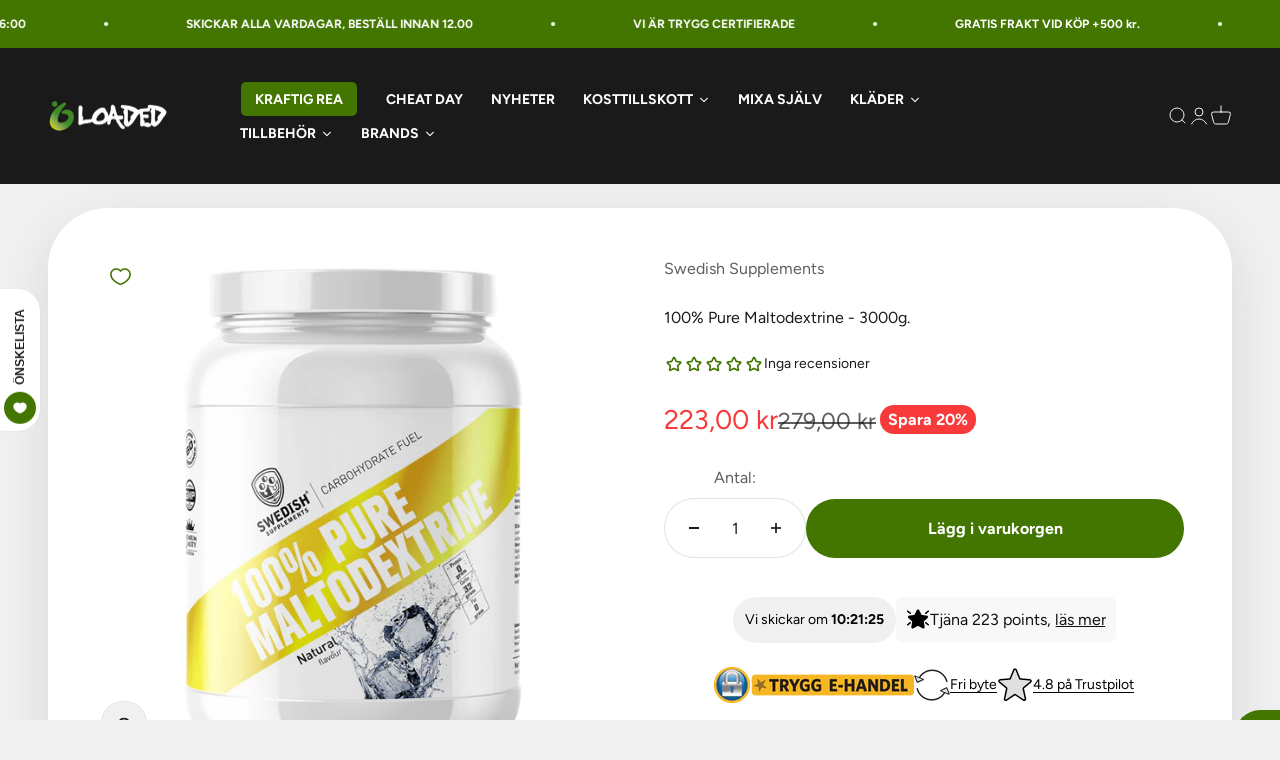

--- FILE ---
content_type: text/html; charset=utf-8
request_url: https://loadedshop.se/products/100-pure-maltodextrine-3000g
body_size: 88667
content:
<!doctype html>

<html lang="sv" dir="ltr">
  <head><link rel="canonical" href="https://loadedshop.se/products/100-pure-maltodextrine-3000g"><script async crossorigin fetchpriority="high" src="/cdn/shopifycloud/importmap-polyfill/es-modules-shim.2.4.0.js"></script>
<script id="pandectes-rules">   /* PANDECTES-GDPR: DO NOT MODIFY AUTO GENERATED CODE OF THIS SCRIPT */      window.PandectesSettings = {"store":{"id":25508577373,"plan":"plus","theme":"Copy of Impact theme SE | SB NEWEST CHANGES","primaryLocale":"sv","adminMode":false,"headless":false,"storefrontRootDomain":"","checkoutRootDomain":"","storefrontAccessToken":""},"tsPublished":1758659978,"declaration":{"showType":true,"showPurpose":false,"showProvider":false,"declIntroText":"Vi använder cookies för att optimera webbplatsens funktionalitet, analysera prestandan och ge dig en personlig upplevelse. Vissa cookies är nödvändiga för att webbplatsen ska fungera och fungera korrekt. Dessa cookies kan inte inaktiveras. I det här fönstret kan du hantera dina preferenser för cookies.","showDateGenerated":true},"language":{"unpublished":[],"languageMode":"Single","fallbackLanguage":"sv","languageDetection":"browser","languagesSupported":[]},"texts":{"managed":{"headerText":{"sv":"Vi respekterar din integritet"},"consentText":{"sv":"Loadedshop.se använder cookies för att säkerställa att du får den bästa upplevelsen."},"linkText":{"sv":"Läs mer"},"imprintText":{"sv":"Avtryck"},"googleLinkText":{"sv":"Googles sekretessvillkor"},"allowButtonText":{"sv":"Acceptera"},"denyButtonText":{"sv":"Neka"},"dismissButtonText":{"sv":"Ok"},"leaveSiteButtonText":{"sv":"Lämna denna webbplats"},"preferencesButtonText":{"sv":"Preferenser"},"cookiePolicyText":{"sv":"Cookiepolicy"},"preferencesPopupTitleText":{"sv":"Hantera samtyckeinställningar"},"preferencesPopupIntroText":{"sv":"Vi använder cookies för att optimera webbplatsens funktionalitet, analysera prestanda och ge dig personlig upplevelse. Vissa kakor är viktiga för att webbplatsen ska fungera och fungera korrekt. Dessa cookies kan inte inaktiveras. I det här fönstret kan du hantera dina preferenser för cookies."},"preferencesPopupSaveButtonText":{"sv":"Spara inställningar"},"preferencesPopupCloseButtonText":{"sv":"Stäng"},"preferencesPopupAcceptAllButtonText":{"sv":"Acceptera alla"},"preferencesPopupRejectAllButtonText":{"sv":"Avvisa alla"},"cookiesDetailsText":{"sv":"Information om cookies"},"preferencesPopupAlwaysAllowedText":{"sv":"Alltid tillåtna"},"accessSectionParagraphText":{"sv":"Du har rätt att när som helst få tillgång till dina uppgifter."},"accessSectionTitleText":{"sv":"Dataportabilitet"},"accessSectionAccountInfoActionText":{"sv":"Personlig information"},"accessSectionDownloadReportActionText":{"sv":"Ladda ner allt"},"accessSectionGDPRRequestsActionText":{"sv":"Begäran av registrerade"},"accessSectionOrdersRecordsActionText":{"sv":"Order"},"rectificationSectionParagraphText":{"sv":"Du har rätt att begära att dina uppgifter uppdateras när du tycker att det är lämpligt."},"rectificationSectionTitleText":{"sv":"Rättelse av data"},"rectificationCommentPlaceholder":{"sv":"Beskriv vad du vill uppdatera"},"rectificationCommentValidationError":{"sv":"Kommentar krävs"},"rectificationSectionEditAccountActionText":{"sv":"Begär en uppdatering"},"erasureSectionTitleText":{"sv":"Rätt att bli bortglömd"},"erasureSectionParagraphText":{"sv":"Du har rätt att be alla dina data raderas. Efter det kommer du inte längre att kunna komma åt ditt konto."},"erasureSectionRequestDeletionActionText":{"sv":"Begär radering av personuppgifter"},"consentDate":{"sv":"Samtyckesdatum"},"consentId":{"sv":"Samtyckes-ID"},"consentSectionChangeConsentActionText":{"sv":"Ändra samtyckesinställning"},"consentSectionConsentedText":{"sv":"Du har samtyckt till cookiespolicyn för denna webbplats den"},"consentSectionNoConsentText":{"sv":"Du har inte godkänt cookiepolicyn för denna webbplats."},"consentSectionTitleText":{"sv":"Ditt samtycke till cookies"},"consentStatus":{"sv":"samtycke"},"confirmationFailureMessage":{"sv":"Din begäran verifierades inte. Försök igen och kontakta butiksägaren för att få hjälp om problemet kvarstår"},"confirmationFailureTitle":{"sv":"Ett problem uppstod"},"confirmationSuccessMessage":{"sv":"Vi återkommer snart till dig angående din begäran."},"confirmationSuccessTitle":{"sv":"Din begäran har verifierats"},"guestsSupportEmailFailureMessage":{"sv":"Din begäran skickades inte. Försök igen och om problemet kvarstår, kontakta butiksägaren för hjälp."},"guestsSupportEmailFailureTitle":{"sv":"Ett problem uppstod"},"guestsSupportEmailPlaceholder":{"sv":"E-postadress"},"guestsSupportEmailSuccessMessage":{"sv":"Om du är registrerad som kund i den här butiken får du snart ett mejl med instruktioner om hur du går tillväga."},"guestsSupportEmailSuccessTitle":{"sv":"Tack för din förfrågan"},"guestsSupportEmailValidationError":{"sv":"E-post är inte giltig"},"guestsSupportInfoText":{"sv":"Logga in med ditt kundkonto för att fortsätta."},"submitButton":{"sv":"Skicka in"},"submittingButton":{"sv":"Skickar ..."},"cancelButton":{"sv":"Avbryt"},"declIntroText":{"sv":"Vi använder cookies för att optimera webbplatsens funktionalitet, analysera prestandan och ge dig en personlig upplevelse. Vissa cookies är nödvändiga för att webbplatsen ska fungera och fungera korrekt. Dessa cookies kan inte inaktiveras. I det här fönstret kan du hantera dina preferenser för cookies."},"declName":{"sv":"Namn"},"declPurpose":{"sv":"Syfte"},"declType":{"sv":"Typ"},"declRetention":{"sv":"Varaktighet"},"declProvider":{"sv":"Leverantör"},"declFirstParty":{"sv":"Förstapartskakor"},"declThirdParty":{"sv":"Tredje part"},"declSeconds":{"sv":"sekunder"},"declMinutes":{"sv":"minuter"},"declHours":{"sv":"timmar"},"declDays":{"sv":"dagar"},"declWeeks":{"sv":"vecka(or)"},"declMonths":{"sv":"månader"},"declYears":{"sv":"år"},"declSession":{"sv":"Session"},"declDomain":{"sv":"Domän"},"declPath":{"sv":"Väg"}},"categories":{"strictlyNecessaryCookiesTitleText":{"sv":"Strikt nödvändiga kakor"},"strictlyNecessaryCookiesDescriptionText":{"sv":"Dessa cookies är viktiga för att du ska kunna flytta runt på webbplatsen och använda dess funktioner, till exempel att komma åt säkra områden på webbplatsen. Webbplatsen kan inte fungera korrekt utan dessa cookies."},"functionalityCookiesTitleText":{"sv":"Funktionella kakor"},"functionalityCookiesDescriptionText":{"sv":"Dessa cookies gör det möjligt för webbplatsen att tillhandahålla förbättrad funktionalitet och anpassning. De kan ställas in av oss eller av tredjepartsleverantörer vars tjänster vi har lagt till på våra sidor. Om du inte tillåter dessa kakor kanske vissa eller alla av dessa tjänster inte fungerar korrekt."},"performanceCookiesTitleText":{"sv":"Prestandakakor"},"performanceCookiesDescriptionText":{"sv":"Dessa cookies gör att vi kan övervaka och förbättra prestandan på vår webbplats. Till exempel tillåter de oss att räkna besök, identifiera trafikkällor och se vilka delar av webbplatsen som är mest populära."},"targetingCookiesTitleText":{"sv":"Inriktningskakor"},"targetingCookiesDescriptionText":{"sv":"Dessa cookies kan sättas via vår webbplats av våra reklampartners. De kan användas av dessa företag för att skapa en profil av dina intressen och visa relevanta annonser på andra webbplatser. De lagrar inte direkt personlig information, men är baserade på att identifiera din webbläsare och internetenhet på ett unikt sätt. Om du inte tillåter dessa cookies kommer du att uppleva mindre riktad reklam."},"unclassifiedCookiesTitleText":{"sv":"Oklassificerade cookies"},"unclassifiedCookiesDescriptionText":{"sv":"Oklassificerade cookies är cookies som vi håller på att klassificera tillsammans med leverantörerna av enskilda cookies."}},"auto":{}},"library":{"previewMode":false,"fadeInTimeout":0,"defaultBlocked":7,"showLink":true,"showImprintLink":false,"showGoogleLink":false,"enabled":true,"cookie":{"expiryDays":365,"secure":true,"domain":""},"dismissOnScroll":false,"dismissOnWindowClick":false,"dismissOnTimeout":false,"palette":{"popup":{"background":"#FFFFFF","backgroundForCalculations":{"a":1,"b":255,"g":255,"r":255},"text":"#000000"},"button":{"background":"#000000","backgroundForCalculations":{"a":1,"b":0,"g":0,"r":0},"text":"#FFFFFF","textForCalculation":{"a":1,"b":255,"g":255,"r":255},"border":"transparent"}},"content":{"href":"https://bodyoutlet-se.myshopify.com/policies/privacy-policy","imprintHref":"/","close":"&#10005;","target":"","logo":""},"window":"<div role=\"dialog\" aria-label=\"{{header}}\" aria-describedby=\"cookieconsent:desc\" id=\"pandectes-banner\" class=\"cc-window-wrapper cc-overlay-wrapper\"><div class=\"pd-cookie-banner-window cc-window {{classes}}\"><!--googleoff: all-->{{children}}<!--googleon: all--></div></div>","compliance":{"custom":"<div class=\"cc-compliance cc-highlight\">{{preferences}}{{deny}}{{allow}}</div>"},"type":"custom","layouts":{"basic":"{{messagelink}}{{compliance}}"},"position":"overlay","theme":"block","revokable":true,"animateRevokable":false,"revokableReset":false,"revokableLogoUrl":"https://cdn.shopify.com/s/files/1/0255/0857/7373/t/45/assets/pandectes-reopen-logo.png?v=1758635895","revokablePlacement":"bottom-left","revokableMarginHorizontal":15,"revokableMarginVertical":15,"static":false,"autoAttach":true,"hasTransition":true,"blacklistPage":[""],"elements":{"close":"<button aria-label=\"Stäng\" type=\"button\" class=\"cc-close\">{{close}}</button>","dismiss":"<button type=\"button\" class=\"cc-btn cc-btn-decision cc-dismiss\">{{dismiss}}</button>","allow":"<button type=\"button\" class=\"cc-btn cc-btn-decision cc-allow\">{{allow}}</button>","deny":"<button type=\"button\" class=\"cc-btn cc-btn-decision cc-deny\">{{deny}}</button>","preferences":"<button type=\"button\" class=\"cc-btn cc-settings\" onclick=\"Pandectes.fn.openPreferences()\">{{preferences}}</button>"}},"geolocation":{"auOnly":false,"brOnly":false,"caOnly":false,"chOnly":false,"euOnly":false,"jpOnly":false,"nzOnly":false,"thOnly":false,"zaOnly":false,"canadaOnly":false,"canadaLaw25":false,"canadaPipeda":false,"globalVisibility":true},"dsr":{"guestsSupport":false,"accessSectionDownloadReportAuto":false},"banner":{"resetTs":1733142804,"extraCss":"        .cc-banner-logo {max-width: 45em!important;}    @media(min-width: 768px) {.cc-window.cc-floating{max-width: 45em!important;width: 45em!important;}}    .cc-message, .pd-cookie-banner-window .cc-header, .cc-logo {text-align: center}    .cc-window-wrapper{z-index: 2147483647;-webkit-transition: opacity 1s ease;  transition: opacity 1s ease;}    .cc-window{z-index: 2147483647;font-family: inherit;}    .pd-cookie-banner-window .cc-header{font-family: inherit;}    .pd-cp-ui{font-family: inherit; background-color: #FFFFFF;color:#000000;}    button.pd-cp-btn, a.pd-cp-btn{background-color:#000000;color:#FFFFFF!important;}    input + .pd-cp-preferences-slider{background-color: rgba(0, 0, 0, 0.3)}    .pd-cp-scrolling-section::-webkit-scrollbar{background-color: rgba(0, 0, 0, 0.3)}    input:checked + .pd-cp-preferences-slider{background-color: rgba(0, 0, 0, 1)}    .pd-cp-scrolling-section::-webkit-scrollbar-thumb {background-color: rgba(0, 0, 0, 1)}    .pd-cp-ui-close{color:#000000;}    .pd-cp-preferences-slider:before{background-color: #FFFFFF}    .pd-cp-title:before {border-color: #000000!important}    .pd-cp-preferences-slider{background-color:#000000}    .pd-cp-toggle{color:#000000!important}    @media(max-width:699px) {.pd-cp-ui-close-top svg {fill: #000000}}    .pd-cp-toggle:hover,.pd-cp-toggle:visited,.pd-cp-toggle:active{color:#000000!important}    .pd-cookie-banner-window {box-shadow: 0 0 18px rgb(0 0 0 / 20%);}  .cc-allow {  color: white!important;  background-color: #437600!important;}.cc-btn.cc-btn-decision.cc-deny {  color: black!important;  background-color: white!important;}.cc-btn.cc-settings {  color: black!important;  background-color: white!important;  border-color: white!important;}.cc-logo {  display: none!important;}","customJavascript":{"useButtons":true},"showPoweredBy":false,"logoHeight":40,"revokableTrigger":false,"hybridStrict":false,"cookiesBlockedByDefault":"7","isActive":true,"implicitSavePreferences":false,"cookieIcon":true,"blockBots":false,"showCookiesDetails":true,"hasTransition":true,"blockingPage":false,"showOnlyLandingPage":false,"leaveSiteUrl":"https://www.google.com","linkRespectStoreLang":false},"cookies":{"0":[{"name":"localization","type":"http","domain":"loadedshop.se","path":"/","provider":"Shopify","firstParty":true,"retention":"1 year(s)","session":false,"expires":1,"unit":"declYears","purpose":{"sv":"Shopify butikslokalisering"}},{"name":"_tracking_consent","type":"http","domain":".loadedshop.se","path":"/","provider":"Shopify","firstParty":true,"retention":"1 year(s)","session":false,"expires":1,"unit":"declYears","purpose":{"sv":"Spårningspreferenser."}},{"name":"_cmp_a","type":"http","domain":".loadedshop.se","path":"/","provider":"Shopify","firstParty":true,"retention":"1 day(s)","session":false,"expires":1,"unit":"declDays","purpose":{"sv":"Används för att hantera kunders integritetsinställningar."}},{"name":"secure_customer_sig","type":"http","domain":"loadedshop.se","path":"/","provider":"Shopify","firstParty":true,"retention":"1 year(s)","session":false,"expires":1,"unit":"declYears","purpose":{"sv":"Används i samband med kundinloggning."}},{"name":"keep_alive","type":"http","domain":"loadedshop.se","path":"/","provider":"Shopify","firstParty":true,"retention":"30 minute(s)","session":false,"expires":30,"unit":"declMinutes","purpose":{"sv":"Används i samband med köparlokalisering."}}],"1":[],"2":[{"name":"_landing_page","type":"http","domain":".loadedshop.se","path":"/","provider":"Shopify","firstParty":true,"retention":"2 ","session":false,"expires":2,"unit":"declSession","purpose":{"sv":"Spårar målsidor."}},{"name":"_shopify_y","type":"http","domain":".loadedshop.se","path":"/","provider":"Shopify","firstParty":true,"retention":"1 year(s)","session":false,"expires":1,"unit":"declYears","purpose":{"sv":"Shopify-analys."}},{"name":"_orig_referrer","type":"http","domain":".loadedshop.se","path":"/","provider":"Shopify","firstParty":true,"retention":"2 ","session":false,"expires":2,"unit":"declSession","purpose":{"sv":"Spårar målsidor."}},{"name":"_shopify_s","type":"http","domain":".loadedshop.se","path":"/","provider":"Shopify","firstParty":true,"retention":"30 minute(s)","session":false,"expires":30,"unit":"declMinutes","purpose":{"sv":"Shopify-analys."}},{"name":"_shopify_sa_t","type":"http","domain":".loadedshop.se","path":"/","provider":"Shopify","firstParty":true,"retention":"30 minute(s)","session":false,"expires":30,"unit":"declMinutes","purpose":{"sv":"Shopify-analyser relaterade till marknadsföring och hänvisningar."}},{"name":"_shopify_sa_p","type":"http","domain":".loadedshop.se","path":"/","provider":"Shopify","firstParty":true,"retention":"30 minute(s)","session":false,"expires":30,"unit":"declMinutes","purpose":{"sv":"Shopify-analyser relaterade till marknadsföring och hänvisningar."}},{"name":"_shopify_s","type":"http","domain":"se","path":"/","provider":"Shopify","firstParty":false,"retention":"Session","session":true,"expires":1,"unit":"declSeconds","purpose":{"sv":"Shopify-analys."}},{"name":"_ga","type":"http","domain":".loadedshop.se","path":"/","provider":"Google","firstParty":true,"retention":"1 year(s)","session":false,"expires":1,"unit":"declYears","purpose":{"sv":"Cookie ställs in av Google Analytics med okänd funktionalitet"}},{"name":"_ga_94ZTXGPPB7","type":"http","domain":".loadedshop.se","path":"/","provider":"Google","firstParty":true,"retention":"1 year(s)","session":false,"expires":1,"unit":"declYears","purpose":{"sv":""}}],"4":[{"name":"_fbp","type":"http","domain":".loadedshop.se","path":"/","provider":"Facebook","firstParty":true,"retention":"3 month(s)","session":false,"expires":3,"unit":"declMonths","purpose":{"sv":"Cookie placeras av Facebook för att spåra besök på webbplatser."}},{"name":"_gcl_au","type":"http","domain":".loadedshop.se","path":"/","provider":"Google","firstParty":true,"retention":"3 month(s)","session":false,"expires":3,"unit":"declMonths","purpose":{"sv":"Cookie placeras av Google Tag Manager för att spåra konverteringar."}}],"8":[{"name":"hello_retail_currency","type":"http","domain":".loadedshop.se","path":"/","provider":"Unknown","firstParty":true,"retention":"1 year(s)","session":false,"expires":1,"unit":"declYears","purpose":{"sv":""}},{"name":"hello_retail_id","type":"http","domain":".loadedshop.se","path":"/","provider":"Unknown","firstParty":true,"retention":"1 year(s)","session":false,"expires":1,"unit":"declYears","purpose":{"sv":""}},{"name":"wpm-test-cookie","type":"http","domain":"se","path":"/","provider":"Unknown","firstParty":false,"retention":"Session","session":true,"expires":1,"unit":"declSeconds","purpose":{"sv":""}},{"name":"wpm-test-cookie","type":"http","domain":"loadedshop.se","path":"/","provider":"Unknown","firstParty":true,"retention":"Session","session":true,"expires":1,"unit":"declSeconds","purpose":{"sv":""}}]},"blocker":{"isActive":false,"googleConsentMode":{"id":"","analyticsId":"","adwordsId":"","isActive":true,"adStorageCategory":4,"analyticsStorageCategory":2,"personalizationStorageCategory":1,"functionalityStorageCategory":1,"customEvent":false,"securityStorageCategory":0,"redactData":false,"urlPassthrough":false,"dataLayerProperty":"dataLayer","waitForUpdate":0,"useNativeChannel":false},"facebookPixel":{"id":"","isActive":false,"ldu":false},"microsoft":{"isActive":false,"uetTags":""},"rakuten":{"isActive":false,"cmp":false,"ccpa":false},"klaviyoIsActive":false,"gpcIsActive":true,"clarity":{},"defaultBlocked":7,"patterns":{"whiteList":[],"blackList":{"1":[],"2":[],"4":[],"8":[]},"iframesWhiteList":[],"iframesBlackList":{"1":[],"2":[],"4":[],"8":[]},"beaconsWhiteList":[],"beaconsBlackList":{"1":[],"2":[],"4":[],"8":[]}}}}      !function(){"use strict";window.PandectesRules=window.PandectesRules||{},window.PandectesRules.manualBlacklist={1:[],2:[],4:[]},window.PandectesRules.blacklistedIFrames={1:[],2:[],4:[]},window.PandectesRules.blacklistedCss={1:[],2:[],4:[]},window.PandectesRules.blacklistedBeacons={1:[],2:[],4:[]};const e="javascript/blocked",t=["US-CA","US-VA","US-CT","US-UT","US-CO","US-MT","US-TX","US-OR","US-IA","US-NE","US-NH","US-DE","US-NJ","US-TN","US-MN"],n=["AT","BE","BG","HR","CY","CZ","DK","EE","FI","FR","DE","GR","HU","IE","IT","LV","LT","LU","MT","NL","PL","PT","RO","SK","SI","ES","SE","GB","LI","NO","IS"];function a(e){return new RegExp(e.replace(/[/\\.+?$()]/g,"\\$&").replace("*","(.*)"))}const o=(e,t="log")=>{new URLSearchParams(window.location.search).get("log")&&console[t](`PandectesRules: ${e}`)};function s(e){const t=document.createElement("script");t.async=!0,t.src=e,document.head.appendChild(t)}const r=window.PandectesRulesSettings||window.PandectesSettings,i=function(){if(void 0!==window.dataLayer&&Array.isArray(window.dataLayer)){if(window.dataLayer.some((e=>"pandectes_full_scan"===e.event)))return!0}return!1}(),c=((e="_pandectes_gdpr")=>{const t=("; "+document.cookie).split("; "+e+"=");let n;if(t.length<2)n={};else{const e=t.pop().split(";");n=window.atob(e.shift())}const a=(e=>{try{return JSON.parse(e)}catch(e){return!1}})(n);return!1!==a?a:n})(),{banner:{isActive:l},blocker:{defaultBlocked:d,patterns:u}}=r,g=c&&null!==c.preferences&&void 0!==c.preferences?c.preferences:null,p=i?0:l?null===g?d:g:0,f={1:!(1&p),2:!(2&p),4:!(4&p)},{blackList:h,whiteList:w,iframesBlackList:y,iframesWhiteList:m,beaconsBlackList:b,beaconsWhiteList:k}=u,_={blackList:[],whiteList:[],iframesBlackList:{1:[],2:[],4:[],8:[]},iframesWhiteList:[],beaconsBlackList:{1:[],2:[],4:[],8:[]},beaconsWhiteList:[]};[1,2,4].map((e=>{f[e]||(_.blackList.push(...h[e].length?h[e].map(a):[]),_.iframesBlackList[e]=y[e].length?y[e].map(a):[],_.beaconsBlackList[e]=b[e].length?b[e].map(a):[])})),_.whiteList=w.length?w.map(a):[],_.iframesWhiteList=m.length?m.map(a):[],_.beaconsWhiteList=k.length?k.map(a):[];const S={scripts:[],iframes:{1:[],2:[],4:[]},beacons:{1:[],2:[],4:[]},css:{1:[],2:[],4:[]}},L=(t,n)=>t&&(!n||n!==e)&&(!_.blackList||_.blackList.some((e=>e.test(t))))&&(!_.whiteList||_.whiteList.every((e=>!e.test(t)))),v=(e,t)=>{const n=_.iframesBlackList[t],a=_.iframesWhiteList;return e&&(!n||n.some((t=>t.test(e))))&&(!a||a.every((t=>!t.test(e))))},C=(e,t)=>{const n=_.beaconsBlackList[t],a=_.beaconsWhiteList;return e&&(!n||n.some((t=>t.test(e))))&&(!a||a.every((t=>!t.test(e))))},A=new MutationObserver((e=>{for(let t=0;t<e.length;t++){const{addedNodes:n}=e[t];for(let e=0;e<n.length;e++){const t=n[e],a=t.dataset&&t.dataset.cookiecategory;if(1===t.nodeType&&"LINK"===t.tagName){const e=t.dataset&&t.dataset.href;if(e&&a)switch(a){case"functionality":case"C0001":S.css[1].push(e);break;case"performance":case"C0002":S.css[2].push(e);break;case"targeting":case"C0003":S.css[4].push(e)}}}}}));var $=new MutationObserver((t=>{for(let n=0;n<t.length;n++){const{addedNodes:a}=t[n];for(let t=0;t<a.length;t++){const n=a[t],s=n.src||n.dataset&&n.dataset.src,r=n.dataset&&n.dataset.cookiecategory;if(1===n.nodeType&&"IFRAME"===n.tagName){if(s){let e=!1;v(s,1)||"functionality"===r||"C0001"===r?(e=!0,S.iframes[1].push(s)):v(s,2)||"performance"===r||"C0002"===r?(e=!0,S.iframes[2].push(s)):(v(s,4)||"targeting"===r||"C0003"===r)&&(e=!0,S.iframes[4].push(s)),e&&(n.removeAttribute("src"),n.setAttribute("data-src",s))}}else if(1===n.nodeType&&"IMG"===n.tagName){if(s){let e=!1;C(s,1)?(e=!0,S.beacons[1].push(s)):C(s,2)?(e=!0,S.beacons[2].push(s)):C(s,4)&&(e=!0,S.beacons[4].push(s)),e&&(n.removeAttribute("src"),n.setAttribute("data-src",s))}}else if(1===n.nodeType&&"SCRIPT"===n.tagName){const t=n.type;let a=!1;if(L(s,t)?(o(`rule blocked: ${s}`),a=!0):s&&r?o(`manually blocked @ ${r}: ${s}`):r&&o(`manually blocked @ ${r}: inline code`),a){S.scripts.push([n,t]),n.type=e;const a=function(t){n.getAttribute("type")===e&&t.preventDefault(),n.removeEventListener("beforescriptexecute",a)};n.addEventListener("beforescriptexecute",a),n.parentElement&&n.parentElement.removeChild(n)}}}}}));const P=document.createElement,E={src:Object.getOwnPropertyDescriptor(HTMLScriptElement.prototype,"src"),type:Object.getOwnPropertyDescriptor(HTMLScriptElement.prototype,"type")};window.PandectesRules.unblockCss=e=>{const t=S.css[e]||[];t.length&&o(`Unblocking CSS for ${e}`),t.forEach((e=>{const t=document.querySelector(`link[data-href^="${e}"]`);t.removeAttribute("data-href"),t.href=e})),S.css[e]=[]},window.PandectesRules.unblockIFrames=e=>{const t=S.iframes[e]||[];t.length&&o(`Unblocking IFrames for ${e}`),_.iframesBlackList[e]=[],t.forEach((e=>{const t=document.querySelector(`iframe[data-src^="${e}"]`);t.removeAttribute("data-src"),t.src=e})),S.iframes[e]=[]},window.PandectesRules.unblockBeacons=e=>{const t=S.beacons[e]||[];t.length&&o(`Unblocking Beacons for ${e}`),_.beaconsBlackList[e]=[],t.forEach((e=>{const t=document.querySelector(`img[data-src^="${e}"]`);t.removeAttribute("data-src"),t.src=e})),S.beacons[e]=[]},window.PandectesRules.unblockInlineScripts=function(e){const t=1===e?"functionality":2===e?"performance":"targeting",n=document.querySelectorAll(`script[type="javascript/blocked"][data-cookiecategory="${t}"]`);o(`unblockInlineScripts: ${n.length} in ${t}`),n.forEach((function(e){const t=document.createElement("script");t.type="text/javascript",e.hasAttribute("src")?t.src=e.getAttribute("src"):t.textContent=e.textContent,document.head.appendChild(t),e.parentNode.removeChild(e)}))},window.PandectesRules.unblockInlineCss=function(e){const t=1===e?"functionality":2===e?"performance":"targeting",n=document.querySelectorAll(`link[data-cookiecategory="${t}"]`);o(`unblockInlineCss: ${n.length} in ${t}`),n.forEach((function(e){e.href=e.getAttribute("data-href")}))},window.PandectesRules.unblock=function(e){e.length<1?(_.blackList=[],_.whiteList=[],_.iframesBlackList=[],_.iframesWhiteList=[]):(_.blackList&&(_.blackList=_.blackList.filter((t=>e.every((e=>"string"==typeof e?!t.test(e):e instanceof RegExp?t.toString()!==e.toString():void 0))))),_.whiteList&&(_.whiteList=[..._.whiteList,...e.map((e=>{if("string"==typeof e){const t=".*"+a(e)+".*";if(_.whiteList.every((e=>e.toString()!==t.toString())))return new RegExp(t)}else if(e instanceof RegExp&&_.whiteList.every((t=>t.toString()!==e.toString())))return e;return null})).filter(Boolean)]));let t=0;[...S.scripts].forEach((([e,n],a)=>{if(function(e){const t=e.getAttribute("src");return _.blackList&&_.blackList.every((e=>!e.test(t)))||_.whiteList&&_.whiteList.some((e=>e.test(t)))}(e)){const o=document.createElement("script");for(let t=0;t<e.attributes.length;t++){let n=e.attributes[t];"src"!==n.name&&"type"!==n.name&&o.setAttribute(n.name,e.attributes[t].value)}o.setAttribute("src",e.src),o.setAttribute("type",n||"application/javascript"),document.head.appendChild(o),S.scripts.splice(a-t,1),t++}})),0==_.blackList.length&&0===_.iframesBlackList[1].length&&0===_.iframesBlackList[2].length&&0===_.iframesBlackList[4].length&&0===_.beaconsBlackList[1].length&&0===_.beaconsBlackList[2].length&&0===_.beaconsBlackList[4].length&&(o("Disconnecting observers"),$.disconnect(),A.disconnect())};const{store:{adminMode:B,headless:T,storefrontRootDomain:R,checkoutRootDomain:I,storefrontAccessToken:O},banner:{isActive:N},blocker:U}=r,{defaultBlocked:D}=U;N&&function(e){if(window.Shopify&&window.Shopify.customerPrivacy)return void e();let t=null;window.Shopify&&window.Shopify.loadFeatures&&window.Shopify.trackingConsent?e():t=setInterval((()=>{window.Shopify&&window.Shopify.loadFeatures&&(clearInterval(t),window.Shopify.loadFeatures([{name:"consent-tracking-api",version:"0.1"}],(t=>{t?o("Shopify.customerPrivacy API - failed to load"):(o(`shouldShowBanner() -> ${window.Shopify.trackingConsent.shouldShowBanner()} | saleOfDataRegion() -> ${window.Shopify.trackingConsent.saleOfDataRegion()}`),e())})))}),10)}((()=>{!function(){const e=window.Shopify.trackingConsent;if(!1!==e.shouldShowBanner()||null!==g||7!==D)try{const t=B&&!(window.Shopify&&window.Shopify.AdminBarInjector);let n={preferences:!(1&p)||i||t,analytics:!(2&p)||i||t,marketing:!(4&p)||i||t};T&&(n.headlessStorefront=!0,n.storefrontRootDomain=R?.length?R:window.location.hostname,n.checkoutRootDomain=I?.length?I:`checkout.${window.location.hostname}`,n.storefrontAccessToken=O?.length?O:""),e.firstPartyMarketingAllowed()===n.marketing&&e.analyticsProcessingAllowed()===n.analytics&&e.preferencesProcessingAllowed()===n.preferences||e.setTrackingConsent(n,(function(e){e&&e.error?o("Shopify.customerPrivacy API - failed to setTrackingConsent"):o(`setTrackingConsent(${JSON.stringify(n)})`)}))}catch(e){o("Shopify.customerPrivacy API - exception")}}(),function(){if(T){const e=window.Shopify.trackingConsent,t=e.currentVisitorConsent();if(navigator.globalPrivacyControl&&""===t.sale_of_data){const t={sale_of_data:!1,headlessStorefront:!0};t.storefrontRootDomain=R?.length?R:window.location.hostname,t.checkoutRootDomain=I?.length?I:`checkout.${window.location.hostname}`,t.storefrontAccessToken=O?.length?O:"",e.setTrackingConsent(t,(function(e){e&&e.error?o(`Shopify.customerPrivacy API - failed to setTrackingConsent({${JSON.stringify(t)})`):o(`setTrackingConsent(${JSON.stringify(t)})`)}))}}}()}));const M="[Pandectes :: Google Consent Mode debug]:";function z(...e){const t=e[0],n=e[1],a=e[2];if("consent"!==t)return"config"===t?"config":void 0;const{ad_storage:o,ad_user_data:s,ad_personalization:r,functionality_storage:i,analytics_storage:c,personalization_storage:l,security_storage:d}=a,u={Command:t,Mode:n,ad_storage:o,ad_user_data:s,ad_personalization:r,functionality_storage:i,analytics_storage:c,personalization_storage:l,security_storage:d};return console.table(u),"default"===n&&("denied"===o&&"denied"===s&&"denied"===r&&"denied"===i&&"denied"===c&&"denied"===l||console.warn(`${M} all types in a "default" command should be set to "denied" except for security_storage that should be set to "granted"`)),n}let j=!1,x=!1;function q(e){e&&("default"===e?(j=!0,x&&console.warn(`${M} "default" command was sent but there was already an "update" command before it.`)):"update"===e?(x=!0,j||console.warn(`${M} "update" command was sent but there was no "default" command before it.`)):"config"===e&&(j||console.warn(`${M} a tag read consent state before a "default" command was sent.`)))}const{banner:{isActive:F,hybridStrict:W},geolocation:{caOnly:H=!1,euOnly:G=!1,brOnly:J=!1,jpOnly:V=!1,thOnly:K=!1,chOnly:Z=!1,zaOnly:Y=!1,canadaOnly:X=!1,globalVisibility:Q=!0},blocker:{defaultBlocked:ee=7,googleConsentMode:{isActive:te,onlyGtm:ne=!1,customEvent:ae,id:oe="",analyticsId:se="",adwordsId:re="",redactData:ie,urlPassthrough:ce,adStorageCategory:le,analyticsStorageCategory:de,functionalityStorageCategory:ue,personalizationStorageCategory:ge,securityStorageCategory:pe,dataLayerProperty:fe="dataLayer",waitForUpdate:he=0,useNativeChannel:we=!1,debugMode:ye=!1}}}=r;function me(){window[fe].push(arguments)}window[fe]=window[fe]||[];const be={hasInitialized:!1,useNativeChannel:!1,ads_data_redaction:!1,url_passthrough:!1,data_layer_property:"dataLayer",storage:{ad_storage:"granted",ad_user_data:"granted",ad_personalization:"granted",analytics_storage:"granted",functionality_storage:"granted",personalization_storage:"granted",security_storage:"granted"}};if(F&&te){ye&&(ke=fe||"dataLayer",window[ke].forEach((e=>{q(z(...e))})),window[ke].push=function(...e){return q(z(...e[0])),Array.prototype.push.apply(this,e)});const e=0===(ee&le)?"granted":"denied",a=0===(ee&de)?"granted":"denied",o=0===(ee&ue)?"granted":"denied",r=0===(ee&ge)?"granted":"denied",i=0===(ee&pe)?"granted":"denied";be.hasInitialized=!0,be.useNativeChannel=we,be.url_passthrough=ce,be.ads_data_redaction="denied"===e&&ie,be.storage.ad_storage=e,be.storage.ad_user_data=e,be.storage.ad_personalization=e,be.storage.analytics_storage=a,be.storage.functionality_storage=o,be.storage.personalization_storage=r,be.storage.security_storage=i,be.data_layer_property=fe||"dataLayer",me("set","developer_id.dMTZkMj",!0),be.ads_data_redaction&&me("set","ads_data_redaction",be.ads_data_redaction),be.url_passthrough&&me("set","url_passthrough",be.url_passthrough),function(){const e=p!==ee?{wait_for_update:he||500}:he?{wait_for_update:he}:{};Q&&!W?me("consent","default",{...be.storage,...e}):(me("consent","default",{...be.storage,...e,region:[...G||W?n:[],...H&&!W?t:[],...J&&!W?["BR"]:[],...V&&!W?["JP"]:[],...!1===X||W?[]:["CA"],...K&&!W?["TH"]:[],...Z&&!W?["CH"]:[],...Y&&!W?["ZA"]:[]]}),me("consent","default",{ad_storage:"granted",ad_user_data:"granted",ad_personalization:"granted",analytics_storage:"granted",functionality_storage:"granted",personalization_storage:"granted",security_storage:"granted",...e}));if(null!==g){const e=0===(p&le)?"granted":"denied",t=0===(p&de)?"granted":"denied",n=0===(p&ue)?"granted":"denied",a=0===(p&ge)?"granted":"denied",o=0===(p&pe)?"granted":"denied";be.storage.ad_storage=e,be.storage.ad_user_data=e,be.storage.ad_personalization=e,be.storage.analytics_storage=t,be.storage.functionality_storage=n,be.storage.personalization_storage=a,be.storage.security_storage=o,me("consent","update",be.storage)}me("js",new Date);const a="https://www.googletagmanager.com";if(oe.length){const e=oe.split(",");window[be.data_layer_property].push({"gtm.start":(new Date).getTime(),event:"gtm.js"});for(let t=0;t<e.length;t++){const n="dataLayer"!==be.data_layer_property?`&l=${be.data_layer_property}`:"";s(`${a}/gtm.js?id=${e[t].trim()}${n}`)}}if(se.length){const e=se.split(",");for(let t=0;t<e.length;t++){const n=e[t].trim();n.length&&(s(`${a}/gtag/js?id=${n}`),me("config",n,{send_page_view:!1}))}}if(re.length){const e=re.split(",");for(let t=0;t<e.length;t++){const n=e[t].trim();n.length&&(s(`${a}/gtag/js?id=${n}`),me("config",n,{allow_enhanced_conversions:!0}))}}}()}else if(ne){const e="https://www.googletagmanager.com";if(oe.length){const t=oe.split(",");for(let n=0;n<t.length;n++){const a="dataLayer"!==be.data_layer_property?`&l=${be.data_layer_property}`:"";s(`${e}/gtm.js?id=${t[n].trim()}${a}`)}}}var ke;const{blocker:{klaviyoIsActive:_e,googleConsentMode:{adStorageCategory:Se}}}=r;_e&&window.addEventListener("PandectesEvent_OnConsent",(function(e){const{preferences:t}=e.detail;if(null!=t){const e=0===(t&Se)?"granted":"denied";void 0!==window.klaviyo&&window.klaviyo.isIdentified()&&window.klaviyo.push(["identify",{ad_personalization:e,ad_user_data:e}])}}));const{banner:{revokableTrigger:Le}}=r;Le&&(window.onload=async()=>{for await(let e of((e,t=1e3,n=1e4)=>{const a=new WeakMap;return{async*[Symbol.asyncIterator](){const o=Date.now();for(;Date.now()-o<n;){const n=document.querySelectorAll(e);for(const e of n)a.has(e)||(a.set(e,!0),yield e);await new Promise((e=>setTimeout(e,t)))}}}})('a[href*="#reopenBanner"]'))e.onclick=e=>{e.preventDefault(),window.Pandectes.fn.revokeConsent()}});const{banner:{isActive:ve},blocker:{defaultBlocked:Ce=7,microsoft:{isActive:Ae,uetTags:$e,dataLayerProperty:Pe="uetq"},clarity:{isActive:Ee,id:Be}}}=r,Te={hasInitialized:!1,data_layer_property:"uetq",storage:{ad_storage:"granted"}};if(ve&&Ae){if(function(e,t,n){const a=new Date;a.setTime(a.getTime()+24*n*60*60*1e3);const o="expires="+a.toUTCString();document.cookie=`${e}=${t}; ${o}; path=/; secure; samesite=strict`}("_uetmsdns","0",365),$e.length){const e=$e.split(",");for(let t=0;t<e.length;t++)e[t].trim().length&&ze(e[t])}const e=4&Ce?"denied":"granted";if(Te.hasInitialized=!0,Te.storage.ad_storage=e,window[Pe]=window[Pe]||[],window[Pe].push("consent","default",Te.storage),null!==g){const e=4&p?"denied":"granted";Te.storage.ad_storage=e,window[Pe].push("consent","update",Te.storage)}}var Re,Ie,Oe,Ne,Ue,De,Me;function ze(e){const t=document.createElement("script");t.type="text/javascript",t.async=!0,t.src="//bat.bing.com/bat.js",t.onload=function(){const t={ti:e,cookieFlags:"SameSite=None;Secure"};t.q=window[Pe],window[Pe]=new UET(t),window[Pe].push("pageLoad")},document.head.appendChild(t)}Ee&&ve&&(Be.length&&(Re=window,Ie=document,Ne="script",Ue=Be,Re[Oe="clarity"]=Re[Oe]||function(){(Re[Oe].q=Re[Oe].q||[]).push(arguments)},(De=Ie.createElement(Ne)).async=1,De.src="https://www.clarity.ms/tag/"+Ue,(Me=Ie.getElementsByTagName(Ne)[0]).parentNode.insertBefore(De,Me)),window.addEventListener("PandectesEvent_OnConsent",(e=>{["new","revoke"].includes(e.detail?.consentType)&&"function"==typeof window.clarity&&(2&e.detail?.preferences?window.clarity("consent",!1):window.clarity("consent"))}))),window.PandectesRules.gcm=be;const{banner:{isActive:je},blocker:{isActive:xe}}=r;o(`Prefs: ${p} | Banner: ${je?"on":"off"} | Blocker: ${xe?"on":"off"}`);const qe=null===g&&/\/checkouts\//.test(window.location.pathname);0!==p&&!1===i&&xe&&!qe&&(o("Blocker will execute"),document.createElement=function(...t){if("script"!==t[0].toLowerCase())return P.bind?P.bind(document)(...t):P;const n=P.bind(document)(...t);try{Object.defineProperties(n,{src:{...E.src,set(t){L(t,n.type)&&E.type.set.call(this,e),E.src.set.call(this,t)}},type:{...E.type,get(){const t=E.type.get.call(this);return t===e||L(this.src,t)?null:t},set(t){const a=L(n.src,n.type)?e:t;E.type.set.call(this,a)}}}),n.setAttribute=function(t,a){if("type"===t){const t=L(n.src,n.type)?e:a;E.type.set.call(n,t)}else"src"===t?(L(a,n.type)&&E.type.set.call(n,e),E.src.set.call(n,a)):HTMLScriptElement.prototype.setAttribute.call(n,t,a)}}catch(e){console.warn("Yett: unable to prevent script execution for script src ",n.src,".\n",'A likely cause would be because you are using a third-party browser extension that monkey patches the "document.createElement" function.')}return n},$.observe(document.documentElement,{childList:!0,subtree:!0}),A.observe(document.documentElement,{childList:!0,subtree:!0}))}();
</script>
    <meta charset="utf-8">
    <meta name="viewport" content="width=device-width, initial-scale=1.0, height=device-height, minimum-scale=1.0, maximum-scale=1.0">
    <meta name="theme-color" content="#1a1a1a"><script>window.SLIDECART_DISABLE = true</script>

    <title>100% Pure Maltodextrine från Swedish Supplements</title><meta name="description" content="100% Pure Maltodextrine från Swedish Supplements. Energidryck med dom snabba assimilerbara maltodextrin som primär kolhydrat källa."><link rel="shortcut icon" href="//loadedshop.se/cdn/shop/files/favicon-300x300px.png?v=1613178278&width=96">
      <link rel="apple-touch-icon" href="//loadedshop.se/cdn/shop/files/favicon-300x300px.png?v=1613178278&width=180"><link rel="preconnect" href="https://cdn.shopify.com">
    <link rel="preconnect" href="https://fonts.shopifycdn.com" crossorigin>
    <link rel="dns-prefetch" href="https://productreviews.shopifycdn.com"><link rel="preload" href="//loadedshop.se/cdn/fonts/nunito/nunito_n3.c1d7c2242f5519d084eafc479d7cc132bcc8c480.woff2" as="font" type="font/woff2" crossorigin><link rel="preload" href="//loadedshop.se/cdn/fonts/figtree/figtree_n4.3c0838aba1701047e60be6a99a1b0a40ce9b8419.woff2" as="font" type="font/woff2" crossorigin><meta property="og:type" content="product">
  <meta property="og:title" content="100% Pure Maltodextrine - 3000g.">
  <meta property="product:price:amount" content="223,00">
  <meta property="product:price:currency" content="SEK"><meta property="og:image" content="http://loadedshop.se/cdn/shop/files/swedish-supplements-pure-maltodextrine-3000g.png?v=1695631061&width=2048">
  <meta property="og:image:secure_url" content="https://loadedshop.se/cdn/shop/files/swedish-supplements-pure-maltodextrine-3000g.png?v=1695631061&width=2048">
  <meta property="og:image:width" content="1000">
  <meta property="og:image:height" content="1000"><meta property="og:description" content="100% Pure Maltodextrine från Swedish Supplements. Energidryck med dom snabba assimilerbara maltodextrin som primär kolhydrat källa."><meta property="og:url" content="https://loadedshop.se/products/100-pure-maltodextrine-3000g">
<meta property="og:site_name" content="LOADEDSHOP.se"><meta name="twitter:card" content="summary"><meta name="twitter:title" content="100% Pure Maltodextrine - 3000g.">
  <meta name="twitter:description" content=". 100% Pure Maltodextrine - 3000g. från Swedish Supplements. 100% Maltodextrine innehåller Maltosweet ™300 en högkvalitativ maltodextrinkäl­la som förser dig som önskar en snabb tillförsel av energi i form av komplexa kolhydrater. Lämplig att blanda med t.ex. aminoyror, protein eller kreatin.. Kvantitet: 3000g. 33 g. per portion +90 portioner per förpackning Användning: Rekommenderad användning: Kolhydratladdning: 2g per kg kroppsvikt och dag i 3 dagar innan långdistansaktivitet eller tävling, sprid ut intaget över hela dagen. Som Sportdryck: 1 skopa blandas med 3dl vatten i en shaker ger en servering. Tag 1 till 3 serveringar per dag beroende på ditt kolhydratsbehov. En skopa ger ca 32g kolhydrater. OBS: Vår rekommendation för användning av 100% Pure Maltodextrine kan variera från individ till individ. Vi är alla byggda på olika sätt och har olika mål i livet. Ifall du är osäker är det alltid en"><meta name="twitter:image" content="https://loadedshop.se/cdn/shop/files/swedish-supplements-pure-maltodextrine-3000g.png?crop=center&height=1200&v=1695631061&width=1200">
  <meta name="twitter:image:alt" content="100% Pure Maltodextrine - 3000g."><script type="application/ld+json">{"@context":"http:\/\/schema.org\/","@id":"\/products\/100-pure-maltodextrine-3000g#product","@type":"Product","brand":{"@type":"Brand","name":"Swedish Supplements"},"category":"Vitaminer och kosttillskott","description":".\n100% Pure Maltodextrine - 3000g. från Swedish Supplements. 100% Maltodextrine innehåller Maltosweet ™300 en högkvalitativ maltodextrinkäl­la som förser dig som önskar en snabb tillförsel av energi i form av komplexa kolhydrater. Lämplig att blanda med t.ex. aminoyror, protein eller kreatin..\nKvantitet:\n\n\n3000g.\n\n\n33 g. per portion\n\n\n+90 portioner per förpackning\n\n\nAnvändning:\n\n\nRekommenderad användning: Kolhydratladdning: 2g per kg kroppsvikt och dag i 3 dagar innan långdistansaktivitet eller tävling, sprid ut intaget över hela dagen. \n\n\n\nSom Sportdryck: 1 skopa blandas med 3dl vatten i en shaker ger en servering. Tag 1 till 3 serveringar per dag beroende på ditt kolhydratsbehov. En skopa ger ca 32g kolhydrater.\n\n\n\nOBS: Vår rekommendation för användning av 100% Pure Maltodextrine kan variera från individ till individ. Vi är alla byggda på olika sätt och har olika mål i livet. Ifall du är osäker är det alltid en bra idé att kontakta vår kundtjänst, som gärna kommer att hjälpa dig!\nRekommenderas för:\n100% Pure Maltodextrine kan användas av vem som helst som önskar extra energi före, under eller efter träning. \nNäringsinnehåll:\n\n","gtin":"7350069383228","image":"https:\/\/loadedshop.se\/cdn\/shop\/files\/swedish-supplements-pure-maltodextrine-3000g.png?v=1695631061\u0026width=1920","name":"100% Pure Maltodextrine - 3000g.","offers":{"@id":"\/products\/100-pure-maltodextrine-3000g?variant=47136640663895#offer","@type":"Offer","availability":"http:\/\/schema.org\/InStock","price":"223.00","priceCurrency":"SEK","url":"https:\/\/loadedshop.se\/products\/100-pure-maltodextrine-3000g?variant=47136640663895"},"sku":"530-10112","url":"https:\/\/loadedshop.se\/products\/100-pure-maltodextrine-3000g"}</script><script type="application/ld+json">
  {
    "@context": "https://schema.org",
    "@type": "BreadcrumbList",
    "itemListElement": [{
        "@type": "ListItem",
        "position": 1,
        "name": "Hem",
        "item": "https://loadedshop.se"
      },{
            "@type": "ListItem",
            "position": 2,
            "name": "100% Pure Maltodextrine - 3000g.",
            "item": "https://loadedshop.se/products/100-pure-maltodextrine-3000g"
          }]
  }
</script><style>/* Typography (heading) */
  @font-face {
  font-family: Nunito;
  font-weight: 300;
  font-style: normal;
  font-display: fallback;
  src: url("//loadedshop.se/cdn/fonts/nunito/nunito_n3.c1d7c2242f5519d084eafc479d7cc132bcc8c480.woff2") format("woff2"),
       url("//loadedshop.se/cdn/fonts/nunito/nunito_n3.d543cae3671591d99f8b7ed9ea9ca8387fc73b09.woff") format("woff");
}

@font-face {
  font-family: Nunito;
  font-weight: 300;
  font-style: italic;
  font-display: fallback;
  src: url("//loadedshop.se/cdn/fonts/nunito/nunito_i3.11db3ddffd5485d801b7a5d8a24c3b0e446751f1.woff2") format("woff2"),
       url("//loadedshop.se/cdn/fonts/nunito/nunito_i3.7f37c552f86f3fb4c0aae0353840b033f9f464a0.woff") format("woff");
}

/* Typography (body) */
  @font-face {
  font-family: Figtree;
  font-weight: 400;
  font-style: normal;
  font-display: fallback;
  src: url("//loadedshop.se/cdn/fonts/figtree/figtree_n4.3c0838aba1701047e60be6a99a1b0a40ce9b8419.woff2") format("woff2"),
       url("//loadedshop.se/cdn/fonts/figtree/figtree_n4.c0575d1db21fc3821f17fd6617d3dee552312137.woff") format("woff");
}

@font-face {
  font-family: Figtree;
  font-weight: 400;
  font-style: italic;
  font-display: fallback;
  src: url("//loadedshop.se/cdn/fonts/figtree/figtree_i4.89f7a4275c064845c304a4cf8a4a586060656db2.woff2") format("woff2"),
       url("//loadedshop.se/cdn/fonts/figtree/figtree_i4.6f955aaaafc55a22ffc1f32ecf3756859a5ad3e2.woff") format("woff");
}

@font-face {
  font-family: Figtree;
  font-weight: 700;
  font-style: normal;
  font-display: fallback;
  src: url("//loadedshop.se/cdn/fonts/figtree/figtree_n7.2fd9bfe01586148e644724096c9d75e8c7a90e55.woff2") format("woff2"),
       url("//loadedshop.se/cdn/fonts/figtree/figtree_n7.ea05de92d862f9594794ab281c4c3a67501ef5fc.woff") format("woff");
}

@font-face {
  font-family: Figtree;
  font-weight: 700;
  font-style: italic;
  font-display: fallback;
  src: url("//loadedshop.se/cdn/fonts/figtree/figtree_i7.06add7096a6f2ab742e09ec7e498115904eda1fe.woff2") format("woff2"),
       url("//loadedshop.se/cdn/fonts/figtree/figtree_i7.ee584b5fcaccdbb5518c0228158941f8df81b101.woff") format("woff");
}

:root {
    /**
     * ---------------------------------------------------------------------
     * SPACING VARIABLES
     *
     * We are using a spacing inspired from frameworks like Tailwind CSS.
     * ---------------------------------------------------------------------
     */
    --spacing-0-5: 0.125rem; /* 2px */
    --spacing-1: 0.25rem; /* 4px */
    --spacing-1-5: 0.375rem; /* 6px */
    --spacing-2: 0.5rem; /* 8px */
    --spacing-2-5: 0.625rem; /* 10px */
    --spacing-3: 0.75rem; /* 12px */
    --spacing-3-5: 0.875rem; /* 14px */
    --spacing-4: 1rem; /* 16px */
    --spacing-4-5: 1.125rem; /* 18px */
    --spacing-5: 1.25rem; /* 20px */
    --spacing-5-5: 1.375rem; /* 22px */
    --spacing-6: 1.5rem; /* 24px */
    --spacing-6-5: 1.625rem; /* 26px */
    --spacing-7: 1.75rem; /* 28px */
    --spacing-7-5: 1.875rem; /* 30px */
    --spacing-8: 2rem; /* 32px */
    --spacing-8-5: 2.125rem; /* 34px */
    --spacing-9: 2.25rem; /* 36px */
    --spacing-9-5: 2.375rem; /* 38px */
    --spacing-10: 2.5rem; /* 40px */
    --spacing-11: 2.75rem; /* 44px */
    --spacing-12: 3rem; /* 48px */
    --spacing-14: 3.5rem; /* 56px */
    --spacing-16: 4rem; /* 64px */
    --spacing-18: 4.5rem; /* 72px */
    --spacing-20: 5rem; /* 80px */
    --spacing-24: 6rem; /* 96px */
    --spacing-28: 7rem; /* 112px */
    --spacing-32: 8rem; /* 128px */
    --spacing-36: 9rem; /* 144px */
    --spacing-40: 10rem; /* 160px */
    --spacing-44: 11rem; /* 176px */
    --spacing-48: 12rem; /* 192px */
    --spacing-52: 13rem; /* 208px */
    --spacing-56: 14rem; /* 224px */
    --spacing-60: 15rem; /* 240px */
    --spacing-64: 16rem; /* 256px */
    --spacing-72: 18rem; /* 288px */
    --spacing-80: 20rem; /* 320px */
    --spacing-96: 24rem; /* 384px */

    /* Container */
    --container-max-width: 1400px;
    --container-narrow-max-width: 1150px;
    --container-gutter: var(--spacing-5);
    --section-outer-spacing-block: var(--spacing-8);
    --section-inner-max-spacing-block: var(--spacing-8);
    --section-inner-spacing-inline: var(--container-gutter);
    --section-stack-spacing-block: var(--spacing-8);

    /* Grid gutter */
    --grid-gutter: var(--spacing-5);

    /* Product list settings */
    --product-list-row-gap: var(--spacing-8);
    --product-list-column-gap: var(--grid-gutter);

    /* Form settings */
    --input-gap: var(--spacing-2);
    --input-height: 2.625rem;
    --input-padding-inline: var(--spacing-4);

    /* Other sizes */
    --sticky-area-height: calc(var(--sticky-announcement-bar-enabled, 0) * var(--announcement-bar-height, 0px) + var(--sticky-header-enabled, 0) * var(--header-height, 0px));

    /* RTL support */
    --transform-logical-flip: 1;
    --transform-origin-start: left;
    --transform-origin-end: right;

    /**
     * ---------------------------------------------------------------------
     * TYPOGRAPHY
     * ---------------------------------------------------------------------
     */

    /* Font properties */
    --heading-font-family: Nunito, sans-serif;
    --heading-font-weight: 300;
    --heading-font-style: normal;
    --heading-text-transform: normal;
    --heading-letter-spacing: 0.0em;
    --text-font-family: Figtree, sans-serif;
    --text-font-weight: 400;
    --text-font-style: normal;
    --text-letter-spacing: 0.0em;

    /* Font sizes */
    --text-h0: 3rem;
    --text-h1: 2.5rem;
    --text-h2: 2rem;
    --text-h3: 1.5rem;
    --text-h4: 1.375rem;
    --text-h5: 1.125rem;
    --text-h6: 1rem;
    --text-xs: 0.6875rem;
    --text-sm: 0.75rem;
    --text-base: 0.875rem;
    --text-lg: 1.125rem;

    /**
     * ---------------------------------------------------------------------
     * COLORS
     * ---------------------------------------------------------------------
     */

    /* Color settings */--accent: 67 118 0;
    --text-primary: 26 26 26;
    --background-primary: 240 240 240;
    --dialog-background: 255 255 255;
    --border-color: var(--text-color, var(--text-primary)) / 0.12;

    /* Button colors */
    --button-background-primary: 67 118 0;
    --button-text-primary: 255 255 255;
    --button-background-secondary: 0 0 0;
    --button-text-secondary: 255 255 255;

    /* Status colors */
    --success-background: 232 239 224;
    --success-text: 67 118 0;
    --warning-background: 255 246 233;
    --warning-text: 255 183 74;
    --error-background: 254 231 231;
    --error-text: 248 58 58;

    /* Product colors */
    --on-sale-text: 248 58 58;
    --on-sale-badge-background: 248 58 58;
    --on-sale-badge-text: 255 255 255;
    --sold-out-badge-background: 102 102 102;
    --sold-out-badge-text: 255 255 255;
    --primary-badge-background: 67 118 0;
    --primary-badge-text: 255 255 255;
    --star-color: 67 118 0;
    --product-card-background: 255 255 255;
    --product-card-text: 26 26 26;

    /* Header colors */
    --header-background: 26 26 26;
    --header-text: 240 240 240;

    /* Footer colors */
    --footer-background: 51 51 51;
    --footer-text: 255 255 255;

    /* Rounded variables (used for border radius) */
    --rounded-xs: 0.25rem;
    --rounded-sm: 0.9375rem;
    --rounded: 1.875rem;
    --rounded-lg: 3.75rem;
    --rounded-full: 9999px;

    --rounded-button: 3.75rem;
    --rounded-input: 0.5rem;

    /* Box shadow */
    --shadow-sm: 0 2px 8px rgb(var(--text-primary) / 0.11);
    --shadow: 0 5px 15px rgb(var(--text-primary) / 0.11);
    --shadow-md: 0 5px 30px rgb(var(--text-primary) / 0.11);
    --shadow-block: 0px 18px 50px rgb(var(--text-primary) / 0.11);

    /**
     * ---------------------------------------------------------------------
     * OTHER
     * ---------------------------------------------------------------------
     */

    --stagger-products-reveal-opacity: 0;
    --cursor-close-svg-url: url(//loadedshop.se/cdn/shop/t/45/assets/cursor-close.svg?v=147174565022153725511758635895);
    --cursor-zoom-in-svg-url: url(//loadedshop.se/cdn/shop/t/45/assets/cursor-zoom-in.svg?v=154953035094101115921758635895);
    --cursor-zoom-out-svg-url: url(//loadedshop.se/cdn/shop/t/45/assets/cursor-zoom-out.svg?v=16155520337305705181758635895);
    --checkmark-svg-url: url(//loadedshop.se/cdn/shop/t/45/assets/checkmark.svg?v=77552481021870063511758635895);
  }

  [dir="rtl"]:root {
    /* RTL support */
    --transform-logical-flip: -1;
    --transform-origin-start: right;
    --transform-origin-end: left;
  }

  @media screen and (min-width: 700px) {
    :root {
      /* Typography (font size) */
      --text-h0: 4rem;
      --text-h1: 3rem;
      --text-h2: 2.5rem;
      --text-h3: 2rem;
      --text-h4: 1.625rem;
      --text-h5: 1.25rem;
      --text-h6: 1.125rem;

      --text-xs: 0.75rem;
      --text-sm: 0.875rem;
      --text-base: 1.0rem;
      --text-lg: 1.25rem;

      /* Spacing */
      --container-gutter: 2rem;
      --section-outer-spacing-block: var(--spacing-12);
      --section-inner-max-spacing-block: var(--spacing-10);
      --section-inner-spacing-inline: var(--spacing-12);
      --section-stack-spacing-block: var(--spacing-10);

      /* Grid gutter */
      --grid-gutter: var(--spacing-6);

      /* Product list settings */
      --product-list-row-gap: var(--spacing-12);

      /* Form settings */
      --input-gap: 1rem;
      --input-height: 3.125rem;
      --input-padding-inline: var(--spacing-5);
    }
  }

  @media screen and (min-width: 1000px) {
    :root {
      /* Spacing settings */
      --container-gutter: var(--spacing-12);
      --section-outer-spacing-block: var(--spacing-14);
      --section-inner-max-spacing-block: var(--spacing-12);
      --section-inner-spacing-inline: var(--spacing-16);
      --section-stack-spacing-block: var(--spacing-10);
    }
  }

  @media screen and (min-width: 1150px) {
    :root {
      /* Spacing settings */
      --container-gutter: var(--spacing-12);
      --section-outer-spacing-block: var(--spacing-14);
      --section-inner-max-spacing-block: var(--spacing-12);
      --section-inner-spacing-inline: var(--spacing-16);
      --section-stack-spacing-block: var(--spacing-12);
    }
  }

  @media screen and (min-width: 1400px) {
    :root {
      /* Typography (font size) */
      --text-h0: 5rem;
      --text-h1: 3.75rem;
      --text-h2: 3rem;
      --text-h3: 2.25rem;
      --text-h4: 2rem;
      --text-h5: 1.5rem;
      --text-h6: 1.25rem;

      --section-outer-spacing-block: var(--spacing-16);
      --section-inner-max-spacing-block: var(--spacing-14);
      --section-inner-spacing-inline: var(--spacing-18);
    }
  }

  @media screen and (min-width: 1600px) {
    :root {
      --section-outer-spacing-block: var(--spacing-16);
      --section-inner-max-spacing-block: var(--spacing-16);
      --section-inner-spacing-inline: var(--spacing-20);
    }
  }

  /**
   * ---------------------------------------------------------------------
   * LIQUID DEPENDANT CSS
   *
   * Our main CSS is Liquid free, but some very specific features depend on
   * theme settings, so we have them here
   * ---------------------------------------------------------------------
   */@media screen and (pointer: fine) {
        .button:not([disabled]):hover, .btn:not([disabled]):hover, .shopify-payment-button__button--unbranded:not([disabled]):hover {
          --button-background-opacity: 0.85;
        }

        .button--subdued:not([disabled]):hover {
          --button-background: var(--text-color) / .05 !important;
        }
      }</style><script>
  // This allows to expose several variables to the global scope, to be used in scripts
  window.themeVariables = {
    settings: {
      showPageTransition: true,
      staggerProductsApparition: true,
      reduceDrawerAnimation: false,
      reduceMenuAnimation: false,
      headingApparition: "none",
      pageType: "product",
      moneyFormat: "{{amount_with_comma_separator}} kr",
      moneyWithCurrencyFormat: "{{amount_with_comma_separator}} SEK",
      currencyCodeEnabled: false,
      cartType: "drawer",
      showDiscount: true,
      discountMode: "percentage",
      pageBackground: "#f0f0f0",
      textColor: "#1a1a1a",
      cartTerms: true
    },

    strings: {
      accessibilityClose: "Stäng",
      accessibilityNext: "Nästa",
      accessibilityPrevious: "Föregående",
      closeGallery: "Stäng bildgalleriet",
      zoomGallery: "Zooma",
      errorGallery: "Bilden kan inte laddas",
      searchNoResults: "Inga resultat kunde hittas.",
      addOrderNote: "Lägg till orderkommentar",
      editOrderNote: "Redigera ditt orderkommentar",
      shippingEstimatorNoResults: "Tyvärr skickar vi inte till din adress.",
      shippingEstimatorOneResult: "Det finns en fraktkostnad för din adress:",
      shippingEstimatorMultipleResults: "Det finns flera fraktpriser för din adress:",
      shippingEstimatorError: "Ett eller flera fel uppstod vid hämtning av fraktpriser:"
    },

    breakpoints: {
      'sm': 'screen and (min-width: 700px)',
      'md': 'screen and (min-width: 1000px)',
      'lg': 'screen and (min-width: 1150px)',
      'xl': 'screen and (min-width: 1400px)',

      'sm-max': 'screen and (max-width: 699px)',
      'md-max': 'screen and (max-width: 999px)',
      'lg-max': 'screen and (max-width: 1149px)',
      'xl-max': 'screen and (max-width: 1399px)'
    }
  };window.addEventListener('DOMContentLoaded', () => {
      const isReloaded = (window.performance.navigation && window.performance.navigation.type === 1) || window.performance.getEntriesByType('navigation').map((nav) => nav.type).includes('reload');

      if ('animate' in document.documentElement && window.matchMedia('(prefers-reduced-motion: no-preference)').matches && document.referrer.includes(location.host) && !isReloaded) {
        document.body.animate({opacity: [0, 1]}, {duration: 115, fill: 'forwards'});
      }
    });

    window.addEventListener('pageshow', (event) => {
      document.body.classList.remove('page-transition');

      if (event.persisted) {
        document.body.animate({opacity: [0, 1]}, {duration: 0, fill: 'forwards'});
      }
    });// For detecting native share
  document.documentElement.classList.add(`native-share--${navigator.share ? 'enabled' : 'disabled'}`);// We save the product ID in local storage to be eventually used for recently viewed section
    try {
      const recentlyViewedProducts = new Set(JSON.parse(localStorage.getItem('theme:recently-viewed-products') || '[]'));

      recentlyViewedProducts.delete(8575737430359); // Delete first to re-move the product
      recentlyViewedProducts.add(8575737430359);

      localStorage.setItem('theme:recently-viewed-products', JSON.stringify(Array.from(recentlyViewedProducts.values()).reverse()));
    } catch (e) {
      // Safari in private mode does not allow setting item, we silently fail
    }</script><script>
      if (!(HTMLScriptElement.supports && HTMLScriptElement.supports('importmap'))) {
        const importMapPolyfill = document.createElement('script');
        importMapPolyfill.async = true;
        importMapPolyfill.src = "//loadedshop.se/cdn/shop/t/45/assets/es-module-shims.min.js?v=140375185335194536761758635895";

        document.head.appendChild(importMapPolyfill);
      }
    </script>

    <script type="importmap">{
        "imports": {
          "vendor": "//loadedshop.se/cdn/shop/t/45/assets/vendor.min.js?v=162910149792179071561758635895",
          "theme": "//loadedshop.se/cdn/shop/t/45/assets/theme.js?v=32652526851407410021758635895",
          "photoswipe": "//loadedshop.se/cdn/shop/t/45/assets/photoswipe.min.js?v=13374349288281597431758635895"
        }
      }
    </script>

    <script type="module" src="//loadedshop.se/cdn/shop/t/45/assets/vendor.min.js?v=162910149792179071561758635895"></script>
    <script type="module" src="//loadedshop.se/cdn/shop/t/45/assets/theme.js?v=32652526851407410021758635895"></script>

    <script>window.performance && window.performance.mark && window.performance.mark('shopify.content_for_header.start');</script><meta name="facebook-domain-verification" content="yiqylu9v9hev69c3or2tmi0x4exc3a">
<meta id="shopify-digital-wallet" name="shopify-digital-wallet" content="/25508577373/digital_wallets/dialog">
<link rel="alternate" type="application/json+oembed" href="https://loadedshop.se/products/100-pure-maltodextrine-3000g.oembed">
<script async="async" src="/checkouts/internal/preloads.js?locale=sv-SE"></script>
<script id="shopify-features" type="application/json">{"accessToken":"4b96e47ab3a12c6343dca97dfcdb1b2f","betas":["rich-media-storefront-analytics"],"domain":"loadedshop.se","predictiveSearch":true,"shopId":25508577373,"locale":"sv"}</script>
<script>var Shopify = Shopify || {};
Shopify.shop = "bodyoutlet-se.myshopify.com";
Shopify.locale = "sv";
Shopify.currency = {"active":"SEK","rate":"1.0"};
Shopify.country = "SE";
Shopify.theme = {"name":"Impact theme SE | 23\/9-25","id":187514388823,"schema_name":"Impact","schema_version":"6.2.0","theme_store_id":1190,"role":"main"};
Shopify.theme.handle = "null";
Shopify.theme.style = {"id":null,"handle":null};
Shopify.cdnHost = "loadedshop.se/cdn";
Shopify.routes = Shopify.routes || {};
Shopify.routes.root = "/";</script>
<script type="module">!function(o){(o.Shopify=o.Shopify||{}).modules=!0}(window);</script>
<script>!function(o){function n(){var o=[];function n(){o.push(Array.prototype.slice.apply(arguments))}return n.q=o,n}var t=o.Shopify=o.Shopify||{};t.loadFeatures=n(),t.autoloadFeatures=n()}(window);</script>
<script id="shop-js-analytics" type="application/json">{"pageType":"product"}</script>
<script defer="defer" async type="module" src="//loadedshop.se/cdn/shopifycloud/shop-js/modules/v2/client.init-shop-cart-sync_BQ29hUGy.sv.esm.js"></script>
<script defer="defer" async type="module" src="//loadedshop.se/cdn/shopifycloud/shop-js/modules/v2/chunk.common_DVZgvets.esm.js"></script>
<script defer="defer" async type="module" src="//loadedshop.se/cdn/shopifycloud/shop-js/modules/v2/chunk.modal_Dp9EJq-l.esm.js"></script>
<script type="module">
  await import("//loadedshop.se/cdn/shopifycloud/shop-js/modules/v2/client.init-shop-cart-sync_BQ29hUGy.sv.esm.js");
await import("//loadedshop.se/cdn/shopifycloud/shop-js/modules/v2/chunk.common_DVZgvets.esm.js");
await import("//loadedshop.se/cdn/shopifycloud/shop-js/modules/v2/chunk.modal_Dp9EJq-l.esm.js");

  window.Shopify.SignInWithShop?.initShopCartSync?.({"fedCMEnabled":true,"windoidEnabled":true});

</script>
<script>(function() {
  var isLoaded = false;
  function asyncLoad() {
    if (isLoaded) return;
    isLoaded = true;
    var urls = ["https:\/\/d23dclunsivw3h.cloudfront.net\/redirect-app.js?shop=bodyoutlet-se.myshopify.com","https:\/\/tabs.stationmade.com\/registered-scripts\/tabs-by-station.js?shop=bodyoutlet-se.myshopify.com","https:\/\/ecommplugins-scripts.trustpilot.com\/v2.1\/js\/header.min.js?settings=eyJrZXkiOiI1YmdmN0xTTk04UHc3TDd0In0=\u0026shop=bodyoutlet-se.myshopify.com","https:\/\/ecommplugins-trustboxsettings.trustpilot.com\/bodyoutlet-se.myshopify.com.js?settings=1608092636095\u0026shop=bodyoutlet-se.myshopify.com","https:\/\/toastibar-cdn.makeprosimp.com\/v1\/published\/51153\/7f6f19085b6d4222908e2bc87da0b111\/17874\/app.js?v=1\u0026shop=bodyoutlet-se.myshopify.com","https:\/\/customer-first-focus.b-cdn.net\/cffOrderifyLoader_min.js?shop=bodyoutlet-se.myshopify.com","\/\/cdn.shopify.com\/proxy\/40eeefc282f93c88338fec7a96d9b54f00def08dfa9d3a085efcbcf0a18cfb4a\/s.pandect.es\/scripts\/pandectes-core.js?shop=bodyoutlet-se.myshopify.com\u0026sp-cache-control=cHVibGljLCBtYXgtYWdlPTkwMA","\/\/backinstock.useamp.com\/widget\/52615_1767157888.js?category=bis\u0026v=6\u0026shop=bodyoutlet-se.myshopify.com"];
    for (var i = 0; i < urls.length; i++) {
      var s = document.createElement('script');
      s.type = 'text/javascript';
      s.async = true;
      s.src = urls[i];
      var x = document.getElementsByTagName('script')[0];
      x.parentNode.insertBefore(s, x);
    }
  };
  if(window.attachEvent) {
    window.attachEvent('onload', asyncLoad);
  } else {
    window.addEventListener('load', asyncLoad, false);
  }
})();</script>
<script id="__st">var __st={"a":25508577373,"offset":3600,"reqid":"d0c31cca-ac3f-4448-a033-cc0b20573dfe-1769045894","pageurl":"loadedshop.se\/products\/100-pure-maltodextrine-3000g","u":"bf81a1016410","p":"product","rtyp":"product","rid":8575737430359};</script>
<script>window.ShopifyPaypalV4VisibilityTracking = true;</script>
<script id="captcha-bootstrap">!function(){'use strict';const t='contact',e='account',n='new_comment',o=[[t,t],['blogs',n],['comments',n],[t,'customer']],c=[[e,'customer_login'],[e,'guest_login'],[e,'recover_customer_password'],[e,'create_customer']],r=t=>t.map((([t,e])=>`form[action*='/${t}']:not([data-nocaptcha='true']) input[name='form_type'][value='${e}']`)).join(','),a=t=>()=>t?[...document.querySelectorAll(t)].map((t=>t.form)):[];function s(){const t=[...o],e=r(t);return a(e)}const i='password',u='form_key',d=['recaptcha-v3-token','g-recaptcha-response','h-captcha-response',i],f=()=>{try{return window.sessionStorage}catch{return}},m='__shopify_v',_=t=>t.elements[u];function p(t,e,n=!1){try{const o=window.sessionStorage,c=JSON.parse(o.getItem(e)),{data:r}=function(t){const{data:e,action:n}=t;return t[m]||n?{data:e,action:n}:{data:t,action:n}}(c);for(const[e,n]of Object.entries(r))t.elements[e]&&(t.elements[e].value=n);n&&o.removeItem(e)}catch(o){console.error('form repopulation failed',{error:o})}}const l='form_type',E='cptcha';function T(t){t.dataset[E]=!0}const w=window,h=w.document,L='Shopify',v='ce_forms',y='captcha';let A=!1;((t,e)=>{const n=(g='f06e6c50-85a8-45c8-87d0-21a2b65856fe',I='https://cdn.shopify.com/shopifycloud/storefront-forms-hcaptcha/ce_storefront_forms_captcha_hcaptcha.v1.5.2.iife.js',D={infoText:'Skyddas av hCaptcha',privacyText:'Integritet',termsText:'Villkor'},(t,e,n)=>{const o=w[L][v],c=o.bindForm;if(c)return c(t,g,e,D).then(n);var r;o.q.push([[t,g,e,D],n]),r=I,A||(h.body.append(Object.assign(h.createElement('script'),{id:'captcha-provider',async:!0,src:r})),A=!0)});var g,I,D;w[L]=w[L]||{},w[L][v]=w[L][v]||{},w[L][v].q=[],w[L][y]=w[L][y]||{},w[L][y].protect=function(t,e){n(t,void 0,e),T(t)},Object.freeze(w[L][y]),function(t,e,n,w,h,L){const[v,y,A,g]=function(t,e,n){const i=e?o:[],u=t?c:[],d=[...i,...u],f=r(d),m=r(i),_=r(d.filter((([t,e])=>n.includes(e))));return[a(f),a(m),a(_),s()]}(w,h,L),I=t=>{const e=t.target;return e instanceof HTMLFormElement?e:e&&e.form},D=t=>v().includes(t);t.addEventListener('submit',(t=>{const e=I(t);if(!e)return;const n=D(e)&&!e.dataset.hcaptchaBound&&!e.dataset.recaptchaBound,o=_(e),c=g().includes(e)&&(!o||!o.value);(n||c)&&t.preventDefault(),c&&!n&&(function(t){try{if(!f())return;!function(t){const e=f();if(!e)return;const n=_(t);if(!n)return;const o=n.value;o&&e.removeItem(o)}(t);const e=Array.from(Array(32),(()=>Math.random().toString(36)[2])).join('');!function(t,e){_(t)||t.append(Object.assign(document.createElement('input'),{type:'hidden',name:u})),t.elements[u].value=e}(t,e),function(t,e){const n=f();if(!n)return;const o=[...t.querySelectorAll(`input[type='${i}']`)].map((({name:t})=>t)),c=[...d,...o],r={};for(const[a,s]of new FormData(t).entries())c.includes(a)||(r[a]=s);n.setItem(e,JSON.stringify({[m]:1,action:t.action,data:r}))}(t,e)}catch(e){console.error('failed to persist form',e)}}(e),e.submit())}));const S=(t,e)=>{t&&!t.dataset[E]&&(n(t,e.some((e=>e===t))),T(t))};for(const o of['focusin','change'])t.addEventListener(o,(t=>{const e=I(t);D(e)&&S(e,y())}));const B=e.get('form_key'),M=e.get(l),P=B&&M;t.addEventListener('DOMContentLoaded',(()=>{const t=y();if(P)for(const e of t)e.elements[l].value===M&&p(e,B);[...new Set([...A(),...v().filter((t=>'true'===t.dataset.shopifyCaptcha))])].forEach((e=>S(e,t)))}))}(h,new URLSearchParams(w.location.search),n,t,e,['guest_login'])})(!0,!0)}();</script>
<script integrity="sha256-4kQ18oKyAcykRKYeNunJcIwy7WH5gtpwJnB7kiuLZ1E=" data-source-attribution="shopify.loadfeatures" defer="defer" src="//loadedshop.se/cdn/shopifycloud/storefront/assets/storefront/load_feature-a0a9edcb.js" crossorigin="anonymous"></script>
<script data-source-attribution="shopify.dynamic_checkout.dynamic.init">var Shopify=Shopify||{};Shopify.PaymentButton=Shopify.PaymentButton||{isStorefrontPortableWallets:!0,init:function(){window.Shopify.PaymentButton.init=function(){};var t=document.createElement("script");t.src="https://loadedshop.se/cdn/shopifycloud/portable-wallets/latest/portable-wallets.sv.js",t.type="module",document.head.appendChild(t)}};
</script>
<script data-source-attribution="shopify.dynamic_checkout.buyer_consent">
  function portableWalletsHideBuyerConsent(e){var t=document.getElementById("shopify-buyer-consent"),n=document.getElementById("shopify-subscription-policy-button");t&&n&&(t.classList.add("hidden"),t.setAttribute("aria-hidden","true"),n.removeEventListener("click",e))}function portableWalletsShowBuyerConsent(e){var t=document.getElementById("shopify-buyer-consent"),n=document.getElementById("shopify-subscription-policy-button");t&&n&&(t.classList.remove("hidden"),t.removeAttribute("aria-hidden"),n.addEventListener("click",e))}window.Shopify?.PaymentButton&&(window.Shopify.PaymentButton.hideBuyerConsent=portableWalletsHideBuyerConsent,window.Shopify.PaymentButton.showBuyerConsent=portableWalletsShowBuyerConsent);
</script>
<script data-source-attribution="shopify.dynamic_checkout.cart.bootstrap">document.addEventListener("DOMContentLoaded",(function(){function t(){return document.querySelector("shopify-accelerated-checkout-cart, shopify-accelerated-checkout")}if(t())Shopify.PaymentButton.init();else{new MutationObserver((function(e,n){t()&&(Shopify.PaymentButton.init(),n.disconnect())})).observe(document.body,{childList:!0,subtree:!0})}}));
</script>

<script>window.performance && window.performance.mark && window.performance.mark('shopify.content_for_header.end');</script>
<link href="//loadedshop.se/cdn/shop/t/45/assets/theme.css?v=117944330170100603781758635895" rel="stylesheet" type="text/css" media="all" /><meta name="msvalidate.01" content="5C151217C0812EB15CD8C7D3E62441D3" />
  <!-- BEGIN app block: shopify://apps/swatch-king/blocks/variant-swatch-king/0850b1e4-ba30-4a0d-a8f4-f9a939276d7d -->


















































  <script>
    window.vsk_data = function(){
      return {
        "block_collection_settings": {"alignment":"left","enable":true,"swatch_location":"After image","switch_on_hover":true,"preselect_variant":false,"current_template":"product"},
        "currency": "SEK",
        "currency_symbol": "kr",
        "primary_locale": "sv",
        "localized_string": {},
        "app_setting_styles": {"products_swatch_presentation":{"slide_left_button_svg":"","slide_right_button_svg":""},"collections_swatch_presentation":{"minified":false,"minified_products":false,"minified_template":"+{count}","slide_left_button_svg":"","minified_display_count":[3,6],"slide_right_button_svg":""}},
        "app_setting": {"display_logs":false,"default_preset":9180,"pre_hide_strategy":"hide-all-theme-selectors","swatch_url_source":"cdn","product_data_source":"storefront","data_url_source":"cdn","new_script":true},
        "app_setting_config": {"app_execution_strategy":"all","collections_options_disabled":null,"default_swatch_image":"","do_not_select_an_option":{"text":"Select a {{ option_name }}","status":true,"control_add_to_cart":true,"allow_virtual_trigger":true,"make_a_selection_text":"Select a {{ option_name }}","auto_select_options_list":[]},"history_free_group_navigation":false,"notranslate":false,"products_options_disabled":null,"size_chart":{"type":"theme","labels":"size,sizes,taille,größe,tamanho,tamaño,koko,サイズ","position":"right","size_chart_app":"","size_chart_app_css":"","size_chart_app_selector":""},"session_storage_timeout_seconds":60,"enable_swatch":{"cart":{"enable_on_cart_product_grid":true,"enable_on_cart_featured_product":true},"home":{"enable_on_home_product_grid":true,"enable_on_home_featured_product":true},"pages":{"enable_on_custom_product_grid":true,"enable_on_custom_featured_product":true},"article":{"enable_on_article_product_grid":true,"enable_on_article_featured_product":true},"products":{"enable_on_main_product":true,"enable_on_product_grid":true},"collections":{"enable_on_collection_quick_view":true,"enable_on_collection_product_grid":true},"list_collections":{"enable_on_list_collection_quick_view":true,"enable_on_list_collection_product_grid":true}},"product_template":{"group_swatches":true,"variant_swatches":false},"product_batch_size":250,"use_optimized_urls":true,"enable_error_tracking":true,"enable_event_tracking":false,"preset_badge":{"order":[{"name":"sold_out","order":0},{"name":"sale","order":1},{"name":"new","order":2}],"new_badge_text":"NEW","new_badge_color":"#FFFFFF","sale_badge_text":"SALE","sale_badge_color":"#FFFFFF","new_badge_bg_color":"#121212D1","sale_badge_bg_color":"#D91C01D1","sold_out_badge_text":"SOLD OUT","sold_out_badge_color":"#FFFFFF","new_show_when_all_same":false,"sale_show_when_all_same":false,"sold_out_badge_bg_color":"#BBBBBBD1","new_product_max_duration":90,"sold_out_show_when_all_same":false,"min_price_diff_for_sale_badge":5}},
        "theme_settings_map": {"180272398679":258853,"179589153111":258853,"181849358679":258853,"187514388823":258853,"80779018333":350528,"171806753111":258853,"153022497111":46977,"173758579031":258853,"183984718167":258853},
        "theme_settings": {"258853":{"id":258853,"configurations":{"products":{"theme_type":"dawn","swatch_root":{"position":"before","selector":"[data-block-type=\"variant-picker\"]","groups_selector":"","section_selector":".shopify-section--main-product, .shopify-section--featured-product, quick-buy-drawer[open]","secondary_position":"","secondary_selector":"","use_section_as_root":true},"option_selectors":"variant-picker input[type=\"radio\"], variant-picker button.popover-listbox__option","selectors_to_hide":[".product-info__variant-picker,  variant-picker"],"json_data_selector":"","add_to_cart_selector":".product-info__buy-buttons button[type=\"submit\"]","custom_button_params":{"data":[{"value_attribute":"value","option_attribute":"name"}],"selected_selector":"[aria-selected=\"true\"]"},"option_index_attributes":["data-index","data-option-position","data-object","data-product-option","data-option-index","name"],"add_to_cart_text_selector":".product-info__buy-buttons button[type=\"submit\"] div","selectors_to_hide_override":"","add_to_cart_enabled_classes":"button button--xl button--secondary","add_to_cart_disabled_classes":"button button--xl button--subdued"},"collections":{"grid_updates":[{"name":"Badge","template":"\u003con-sale-badge discount-mode=\"saving\" class=\"badge badge--on-sale\" {{display_on_sale}} {{display_on_available}}\u003eSave {{price_difference_with_format}}\u003c\/on-sale-badge\u003e\n\u003con-sale-badge discount-mode=\"saving\" class=\"badge badge--on-sale\" {{display_on_sale}} {{display_on_available}}\u003eOn sale\u003c\/on-sale-badge\u003e\n\u003csold-out-badge class=\"badge badge--sold-out\" {{display_on_sold_out}}\u003eSold out\u003c\/sold-out-badge\u003e\n","display_position":"replace","display_selector":".product-card__badge-list","element_selector":""},{"name":"price","template":"\u003csale-price class=\"text-on-sale\"\u003e\n\u003cspan class=\"sr-only\"\u003eSale price\u003c\/span\u003e{{price_with_format}}\u003c\/sale-price\u003e\n\u003ccompare-at-price class=\"text-subdued line-through\" {{display_on_sale}}\u003e\n\u003cspan class=\"sr-only\"\u003eRegular price\u003c\/span\u003e{{compare_at_price_with_format}}\u003c\/compare-at-price\u003e","display_position":"replace","display_selector":".price-list","element_selector":""}],"data_selectors":{"url":"a","title":".product-card__title a","attributes":[],"form_input":"[name=\"id\"]","featured_image":".product-card__image--primary","secondary_image":".product-card__image--secondary"},"attribute_updates":[{"selector":null,"template":null,"attribute":null}],"selectors_to_hide":[".product-card__aside"],"json_data_selector":"[sa-swatch-json]","swatch_root_selector":"product-card.product-card","swatch_display_options":[{"label":"After image","position":"top","selector":".product-card__info"},{"label":"After title","position":"after","selector":".product-card__title"},{"label":"After price","position":"after","selector":"price-list"}]}},"settings":{"products":{"handleize":false,"init_deferred":false,"label_split_symbol":"-","size_chart_selector":"button[aria-controls*=\"size-chart\"]","persist_group_variant":true,"hide_single_value_option":"none"},"collections":{"layer_index":12,"display_label":false,"continuous_lookup":3000,"json_data_from_api":true,"label_split_symbol":"-","price_trailing_zeroes":false,"hide_single_value_option":"none"}},"custom_scripts":[],"custom_css":".swatch-size-chart{float:right!important;}","theme_store_ids":[1190],"schema_theme_names":["Impact"],"pre_hide_css_code":"html:not(.nojs):not(.no-js) .product-info__variant-picker,html:not(.nojs):not(.no-js) variant-picker{opacity:0;max-height:0}\n"},"258853":{"id":258853,"configurations":{"products":{"theme_type":"dawn","swatch_root":{"position":"before","selector":"[data-block-type=\"variant-picker\"]","groups_selector":"","section_selector":".shopify-section--main-product, .shopify-section--featured-product, quick-buy-drawer[open]","secondary_position":"","secondary_selector":"","use_section_as_root":true},"option_selectors":"variant-picker input[type=\"radio\"], variant-picker button.popover-listbox__option","selectors_to_hide":[".product-info__variant-picker,  variant-picker"],"json_data_selector":"","add_to_cart_selector":".product-info__buy-buttons button[type=\"submit\"]","custom_button_params":{"data":[{"value_attribute":"value","option_attribute":"name"}],"selected_selector":"[aria-selected=\"true\"]"},"option_index_attributes":["data-index","data-option-position","data-object","data-product-option","data-option-index","name"],"add_to_cart_text_selector":".product-info__buy-buttons button[type=\"submit\"] div","selectors_to_hide_override":"","add_to_cart_enabled_classes":"button button--xl button--secondary","add_to_cart_disabled_classes":"button button--xl button--subdued"},"collections":{"grid_updates":[{"name":"Badge","template":"\u003con-sale-badge discount-mode=\"saving\" class=\"badge badge--on-sale\" {{display_on_sale}} {{display_on_available}}\u003eSave {{price_difference_with_format}}\u003c\/on-sale-badge\u003e\n\u003con-sale-badge discount-mode=\"saving\" class=\"badge badge--on-sale\" {{display_on_sale}} {{display_on_available}}\u003eOn sale\u003c\/on-sale-badge\u003e\n\u003csold-out-badge class=\"badge badge--sold-out\" {{display_on_sold_out}}\u003eSold out\u003c\/sold-out-badge\u003e\n","display_position":"replace","display_selector":".product-card__badge-list","element_selector":""},{"name":"price","template":"\u003csale-price class=\"text-on-sale\"\u003e\n\u003cspan class=\"sr-only\"\u003eSale price\u003c\/span\u003e{{price_with_format}}\u003c\/sale-price\u003e\n\u003ccompare-at-price class=\"text-subdued line-through\" {{display_on_sale}}\u003e\n\u003cspan class=\"sr-only\"\u003eRegular price\u003c\/span\u003e{{compare_at_price_with_format}}\u003c\/compare-at-price\u003e","display_position":"replace","display_selector":".price-list","element_selector":""}],"data_selectors":{"url":"a","title":".product-card__title a","attributes":[],"form_input":"[name=\"id\"]","featured_image":".product-card__image--primary","secondary_image":".product-card__image--secondary"},"attribute_updates":[{"selector":null,"template":null,"attribute":null}],"selectors_to_hide":[".product-card__aside"],"json_data_selector":"[sa-swatch-json]","swatch_root_selector":"product-card.product-card","swatch_display_options":[{"label":"After image","position":"top","selector":".product-card__info"},{"label":"After title","position":"after","selector":".product-card__title"},{"label":"After price","position":"after","selector":"price-list"}]}},"settings":{"products":{"handleize":false,"init_deferred":false,"label_split_symbol":"-","size_chart_selector":"button[aria-controls*=\"size-chart\"]","persist_group_variant":true,"hide_single_value_option":"none"},"collections":{"layer_index":12,"display_label":false,"continuous_lookup":3000,"json_data_from_api":true,"label_split_symbol":"-","price_trailing_zeroes":false,"hide_single_value_option":"none"}},"custom_scripts":[],"custom_css":".swatch-size-chart{float:right!important;}","theme_store_ids":[1190],"schema_theme_names":["Impact"],"pre_hide_css_code":"html:not(.nojs):not(.no-js) .product-info__variant-picker,html:not(.nojs):not(.no-js) variant-picker{opacity:0;max-height:0}\n"},"258853":{"id":258853,"configurations":{"products":{"theme_type":"dawn","swatch_root":{"position":"before","selector":"[data-block-type=\"variant-picker\"]","groups_selector":"","section_selector":".shopify-section--main-product, .shopify-section--featured-product, quick-buy-drawer[open]","secondary_position":"","secondary_selector":"","use_section_as_root":true},"option_selectors":"variant-picker input[type=\"radio\"], variant-picker button.popover-listbox__option","selectors_to_hide":[".product-info__variant-picker,  variant-picker"],"json_data_selector":"","add_to_cart_selector":".product-info__buy-buttons button[type=\"submit\"]","custom_button_params":{"data":[{"value_attribute":"value","option_attribute":"name"}],"selected_selector":"[aria-selected=\"true\"]"},"option_index_attributes":["data-index","data-option-position","data-object","data-product-option","data-option-index","name"],"add_to_cart_text_selector":".product-info__buy-buttons button[type=\"submit\"] div","selectors_to_hide_override":"","add_to_cart_enabled_classes":"button button--xl button--secondary","add_to_cart_disabled_classes":"button button--xl button--subdued"},"collections":{"grid_updates":[{"name":"Badge","template":"\u003con-sale-badge discount-mode=\"saving\" class=\"badge badge--on-sale\" {{display_on_sale}} {{display_on_available}}\u003eSave {{price_difference_with_format}}\u003c\/on-sale-badge\u003e\n\u003con-sale-badge discount-mode=\"saving\" class=\"badge badge--on-sale\" {{display_on_sale}} {{display_on_available}}\u003eOn sale\u003c\/on-sale-badge\u003e\n\u003csold-out-badge class=\"badge badge--sold-out\" {{display_on_sold_out}}\u003eSold out\u003c\/sold-out-badge\u003e\n","display_position":"replace","display_selector":".product-card__badge-list","element_selector":""},{"name":"price","template":"\u003csale-price class=\"text-on-sale\"\u003e\n\u003cspan class=\"sr-only\"\u003eSale price\u003c\/span\u003e{{price_with_format}}\u003c\/sale-price\u003e\n\u003ccompare-at-price class=\"text-subdued line-through\" {{display_on_sale}}\u003e\n\u003cspan class=\"sr-only\"\u003eRegular price\u003c\/span\u003e{{compare_at_price_with_format}}\u003c\/compare-at-price\u003e","display_position":"replace","display_selector":".price-list","element_selector":""}],"data_selectors":{"url":"a","title":".product-card__title a","attributes":[],"form_input":"[name=\"id\"]","featured_image":".product-card__image--primary","secondary_image":".product-card__image--secondary"},"attribute_updates":[{"selector":null,"template":null,"attribute":null}],"selectors_to_hide":[".product-card__aside"],"json_data_selector":"[sa-swatch-json]","swatch_root_selector":"product-card.product-card","swatch_display_options":[{"label":"After image","position":"top","selector":".product-card__info"},{"label":"After title","position":"after","selector":".product-card__title"},{"label":"After price","position":"after","selector":"price-list"}]}},"settings":{"products":{"handleize":false,"init_deferred":false,"label_split_symbol":"-","size_chart_selector":"button[aria-controls*=\"size-chart\"]","persist_group_variant":true,"hide_single_value_option":"none"},"collections":{"layer_index":12,"display_label":false,"continuous_lookup":3000,"json_data_from_api":true,"label_split_symbol":"-","price_trailing_zeroes":false,"hide_single_value_option":"none"}},"custom_scripts":[],"custom_css":".swatch-size-chart{float:right!important;}","theme_store_ids":[1190],"schema_theme_names":["Impact"],"pre_hide_css_code":"html:not(.nojs):not(.no-js) .product-info__variant-picker,html:not(.nojs):not(.no-js) variant-picker{opacity:0;max-height:0}\n"},"258853":{"id":258853,"configurations":{"products":{"theme_type":"dawn","swatch_root":{"position":"before","selector":"[data-block-type=\"variant-picker\"]","groups_selector":"","section_selector":".shopify-section--main-product, .shopify-section--featured-product, quick-buy-drawer[open]","secondary_position":"","secondary_selector":"","use_section_as_root":true},"option_selectors":"variant-picker input[type=\"radio\"], variant-picker button.popover-listbox__option","selectors_to_hide":[".product-info__variant-picker,  variant-picker"],"json_data_selector":"","add_to_cart_selector":".product-info__buy-buttons button[type=\"submit\"]","custom_button_params":{"data":[{"value_attribute":"value","option_attribute":"name"}],"selected_selector":"[aria-selected=\"true\"]"},"option_index_attributes":["data-index","data-option-position","data-object","data-product-option","data-option-index","name"],"add_to_cart_text_selector":".product-info__buy-buttons button[type=\"submit\"] div","selectors_to_hide_override":"","add_to_cart_enabled_classes":"button button--xl button--secondary","add_to_cart_disabled_classes":"button button--xl button--subdued"},"collections":{"grid_updates":[{"name":"Badge","template":"\u003con-sale-badge discount-mode=\"saving\" class=\"badge badge--on-sale\" {{display_on_sale}} {{display_on_available}}\u003eSave {{price_difference_with_format}}\u003c\/on-sale-badge\u003e\n\u003con-sale-badge discount-mode=\"saving\" class=\"badge badge--on-sale\" {{display_on_sale}} {{display_on_available}}\u003eOn sale\u003c\/on-sale-badge\u003e\n\u003csold-out-badge class=\"badge badge--sold-out\" {{display_on_sold_out}}\u003eSold out\u003c\/sold-out-badge\u003e\n","display_position":"replace","display_selector":".product-card__badge-list","element_selector":""},{"name":"price","template":"\u003csale-price class=\"text-on-sale\"\u003e\n\u003cspan class=\"sr-only\"\u003eSale price\u003c\/span\u003e{{price_with_format}}\u003c\/sale-price\u003e\n\u003ccompare-at-price class=\"text-subdued line-through\" {{display_on_sale}}\u003e\n\u003cspan class=\"sr-only\"\u003eRegular price\u003c\/span\u003e{{compare_at_price_with_format}}\u003c\/compare-at-price\u003e","display_position":"replace","display_selector":".price-list","element_selector":""}],"data_selectors":{"url":"a","title":".product-card__title a","attributes":[],"form_input":"[name=\"id\"]","featured_image":".product-card__image--primary","secondary_image":".product-card__image--secondary"},"attribute_updates":[{"selector":null,"template":null,"attribute":null}],"selectors_to_hide":[".product-card__aside"],"json_data_selector":"[sa-swatch-json]","swatch_root_selector":"product-card.product-card","swatch_display_options":[{"label":"After image","position":"top","selector":".product-card__info"},{"label":"After title","position":"after","selector":".product-card__title"},{"label":"After price","position":"after","selector":"price-list"}]}},"settings":{"products":{"handleize":false,"init_deferred":false,"label_split_symbol":"-","size_chart_selector":"button[aria-controls*=\"size-chart\"]","persist_group_variant":true,"hide_single_value_option":"none"},"collections":{"layer_index":12,"display_label":false,"continuous_lookup":3000,"json_data_from_api":true,"label_split_symbol":"-","price_trailing_zeroes":false,"hide_single_value_option":"none"}},"custom_scripts":[],"custom_css":".swatch-size-chart{float:right!important;}","theme_store_ids":[1190],"schema_theme_names":["Impact"],"pre_hide_css_code":"html:not(.nojs):not(.no-js) .product-info__variant-picker,html:not(.nojs):not(.no-js) variant-picker{opacity:0;max-height:0}\n"},"350528":{"id":350528,"configurations":{"products":{"theme_type":"dawn","swatch_root":{"position":"before","selector":"variant-radios, variant-selects, product-variants, variant-selection, product-variant-selector, .variant-wrapper, .variant-picker, .product-form__variants, .product-form__swatches, .swatches__container, .product-variants, .product__variant-select, .variations, form .swatch.clearfix, noscript[class*=\"product-form__noscript-wrapper\"]","groups_selector":"","section_selector":"[id*=\"shopify\"][id*=\"main\"][id*=\"template\"], [class*=\"featured\"][class*=\"product\"]:not([class*=\"collection\"]):not([class*=\"gallery\"]):not([class*=\"item\"]):not([class*=\"heading\"]), [class*=\"index\"] [data-section-type=\"product\"], [data-section-type=\"featured-product\"],  [class*=\"index\"] [data-section-type=\"product-template\"], [data-product-type=\"featured\"], #shopify-section-product-template","secondary_position":"","secondary_selector":"","use_section_as_root":true},"option_selectors":"[class*=\"variant\"] input[type=\"radio\"], [class*=\"form\"] input[type=\"radio\"], [class*=\"option\"] input[type=\"radio\"], .form__selectors input, variant-selects input, variant-selects select, variant-input input, .variant-wrapper select","selectors_to_hide":["variant-radios, variant-selects, product-variants, variant-selection, product-variant-selector, .variant-wrapper, .variant-picker, .product-form__variants, .product-form__swatches, .swatches__container, .product-variants, .product__variant-select, .variations, form .swatch.clearfix"],"json_data_selector":"","add_to_cart_selector":"[name=\"add\"], [data-action*=\"add\"][data-action*=\"cart\"], [data-product-atc],  [id*=\"addToCart\"], [data-add-button], [value=\"Add to cart\"]","custom_button_params":{"data":[{"value_attribute":"data-value","option_attribute":"data-name"}],"selected_selector":".active"},"option_index_attributes":["data-index","data-option-position","data-object","data-product-option","data-option-index","name","data-escape"],"add_to_cart_text_selector":"[name=\"add\"] \u003e span:not([class*=\"load\"]):not([class*=\"added\"]):not([class*=\"complete\"]):not([class*=\"symbol\"]), [data-add-to-cart-text], .atc-button--text, [data-add-button-text]","selectors_to_hide_override":"","add_to_cart_enabled_classes":"","add_to_cart_disabled_classes":""},"collections":{"grid_updates":[{"name":"price","template":"\u003cdiv class=\"price price--on-sale\"\u003e\n\u003cspan class=\"price-item price-item--regular\" {display_on_sale}\u003e{compare_at_price_with_format}\u003c\/span\u003e\n\u003cspan {display_on_sale}\u003e\u0026nbsp\u003c\/span\u003e\n\u003cspan class=\"price-item price-item--sale\" \u003e{price_with_format}\u003c\/span\u003e\n\u003c\/div\u003e","display_position":"replace","display_selector":"[class*=\"Price\"][class*=\"Heading\"], .grid-product__price, .price:not(.price-list .price), .product-price, .price-list, .product-grid--price, .product-card__price, .product__price, product-price, .product-item__price, [data-price-wrapper], .product-list-item-price, .product-item-price","element_selector":""}],"data_selectors":{"url":"a","title":"[class*=\"title\"] a","attributes":[],"form_input":"[name=\"id\"]","featured_image":"img:nth-child(1):not([class*=\"second\"] img):not(.product-item__bg__inner img):not([class*=\"two\"] img):not([class*=\"hidden\"] img), img[class*=\"primary\"], [class*=\"primary\"] img, .reveal img:not(.hidden img), [class*=\"main\"][class*=\"image\"] picture, [data-primary-media] img","secondary_image":"[class*=\"secondary\"] img:nth-child(2):not([class*=\"with\"]):not([class*=\"has\"]):not([class*=\"show\"]):not([class*=\"primary\"] img), .product-item__bg__under img, img[class*=\"alternate\"], .media--hover-effect img:nth-child(2), .hidden img, img.hidden, picture[style*=\"none\"], .not-first img, .product--hover-image img, .product-thumb-hover img, img.secondary-media-hidden, img[class*=\"secondary\"]"},"attribute_updates":[{"selector":null,"template":null,"attribute":null}],"selectors_to_hide":[],"json_data_selector":"[sa-swatch-json]","swatch_root_selector":".ProductItem, .product-item, .product-block, .grid-view-item, .product-grid li.grid__item, .grid-product, .product-grid-item, .type-product-grid-item, .product-card, .product-index, .grid .card:not(.grid__item .card), .grid product-card, .product-list-item, .product--root, .product-thumbnail, .collection-page__product, [data-product-item], [data-product-grid-item], [data-product-grid]","swatch_display_options":[{"label":"After image","position":"before","selector":"[class*=\"content\"][class*=\"card\"], [class*=\"info\"][class*=\"card\"], [class*=\"Info\"][class*=\"Item\"], [class*=\"info\"][class*=\"product\"]:not([class*=\"inner\"]),  [class*=\"grid\"][class*=\"meta\"], .product-details, [class*=\"product\"][class*=\"caption\"]"},{"label":"After price","position":"after","selector":"[class*=\"Price\"][class*=\"Heading\"], .grid-product__price, .price:not(.price-list .price), .product-price, .price-list, .product-grid--price, .product-card__price, .product__price, product-price, .product-item__price, [data-price-wrapper], .product-list-item-price, .product-item-price"},{"label":"After title","position":"after","selector":"[class*=\"title\"], [class*=\"heading\"]"}]}},"settings":{"products":{"handleize":false,"init_deferred":false,"label_split_symbol":":","size_chart_selector":"[aria-controls*=\"size-chart\"],[aria-controls*=\"size-guide\"]","persist_group_variant":true,"hide_single_value_option":"none"},"collections":{"layer_index":2,"display_label":false,"continuous_lookup":3000,"json_data_from_api":true,"label_split_symbol":"-","price_trailing_zeroes":false,"hide_single_value_option":"none"}},"custom_scripts":[],"custom_css":"","theme_store_ids":[],"schema_theme_names":["Unidentified"],"pre_hide_css_code":"html:not(.nojs):not(.no-js) variant-radios,html:not(.nojs):not(.no-js) variant-selects,html:not(.nojs):not(.no-js) product-variants,html:not(.nojs):not(.no-js) variant-selection,html:not(.nojs):not(.no-js) product-variant-selector,html:not(.nojs):not(.no-js) .variant-wrapper,html:not(.nojs):not(.no-js) .variant-picker,html:not(.nojs):not(.no-js) .product-form__variants,html:not(.nojs):not(.no-js) .product-form__swatches,html:not(.nojs):not(.no-js) .swatches__container,html:not(.nojs):not(.no-js) .product-variants,html:not(.nojs):not(.no-js) .product__variant-select,html:not(.nojs):not(.no-js) .variations,html:not(.nojs):not(.no-js) form .swatch.clearfix{opacity:0;max-height:0}\n"},"258853":{"id":258853,"configurations":{"products":{"theme_type":"dawn","swatch_root":{"position":"before","selector":"[data-block-type=\"variant-picker\"]","groups_selector":"","section_selector":".shopify-section--main-product, .shopify-section--featured-product, quick-buy-drawer[open]","secondary_position":"","secondary_selector":"","use_section_as_root":true},"option_selectors":"variant-picker input[type=\"radio\"], variant-picker button.popover-listbox__option","selectors_to_hide":[".product-info__variant-picker,  variant-picker"],"json_data_selector":"","add_to_cart_selector":".product-info__buy-buttons button[type=\"submit\"]","custom_button_params":{"data":[{"value_attribute":"value","option_attribute":"name"}],"selected_selector":"[aria-selected=\"true\"]"},"option_index_attributes":["data-index","data-option-position","data-object","data-product-option","data-option-index","name"],"add_to_cart_text_selector":".product-info__buy-buttons button[type=\"submit\"] div","selectors_to_hide_override":"","add_to_cart_enabled_classes":"button button--xl button--secondary","add_to_cart_disabled_classes":"button button--xl button--subdued"},"collections":{"grid_updates":[{"name":"Badge","template":"\u003con-sale-badge discount-mode=\"saving\" class=\"badge badge--on-sale\" {{display_on_sale}} {{display_on_available}}\u003eSave {{price_difference_with_format}}\u003c\/on-sale-badge\u003e\n\u003con-sale-badge discount-mode=\"saving\" class=\"badge badge--on-sale\" {{display_on_sale}} {{display_on_available}}\u003eOn sale\u003c\/on-sale-badge\u003e\n\u003csold-out-badge class=\"badge badge--sold-out\" {{display_on_sold_out}}\u003eSold out\u003c\/sold-out-badge\u003e\n","display_position":"replace","display_selector":".product-card__badge-list","element_selector":""},{"name":"price","template":"\u003csale-price class=\"text-on-sale\"\u003e\n\u003cspan class=\"sr-only\"\u003eSale price\u003c\/span\u003e{{price_with_format}}\u003c\/sale-price\u003e\n\u003ccompare-at-price class=\"text-subdued line-through\" {{display_on_sale}}\u003e\n\u003cspan class=\"sr-only\"\u003eRegular price\u003c\/span\u003e{{compare_at_price_with_format}}\u003c\/compare-at-price\u003e","display_position":"replace","display_selector":".price-list","element_selector":""}],"data_selectors":{"url":"a","title":".product-card__title a","attributes":[],"form_input":"[name=\"id\"]","featured_image":".product-card__image--primary","secondary_image":".product-card__image--secondary"},"attribute_updates":[{"selector":null,"template":null,"attribute":null}],"selectors_to_hide":[".product-card__aside"],"json_data_selector":"[sa-swatch-json]","swatch_root_selector":"product-card.product-card","swatch_display_options":[{"label":"After image","position":"top","selector":".product-card__info"},{"label":"After title","position":"after","selector":".product-card__title"},{"label":"After price","position":"after","selector":"price-list"}]}},"settings":{"products":{"handleize":false,"init_deferred":false,"label_split_symbol":"-","size_chart_selector":"button[aria-controls*=\"size-chart\"]","persist_group_variant":true,"hide_single_value_option":"none"},"collections":{"layer_index":12,"display_label":false,"continuous_lookup":3000,"json_data_from_api":true,"label_split_symbol":"-","price_trailing_zeroes":false,"hide_single_value_option":"none"}},"custom_scripts":[],"custom_css":".swatch-size-chart{float:right!important;}","theme_store_ids":[1190],"schema_theme_names":["Impact"],"pre_hide_css_code":"html:not(.nojs):not(.no-js) .product-info__variant-picker,html:not(.nojs):not(.no-js) variant-picker{opacity:0;max-height:0}\n"},"46977":{"id":46977,"configurations":{"products":{"theme_type":"dawn","swatch_root":{"position":"before","selector":".product-form--alt form[action*=\"cart\/add\"], .product-form--regular form[action*=\"cart\/add\"]","groups_selector":"","section_selector":".modal--quickshop-full .product--outer, .modal--quickshop-slim .product--outer,.product--section .product--container, .featured-product--container, .product.grid","secondary_position":"","secondary_selector":"","use_section_as_root":true},"option_selectors":"[data-product-form-area] select[data-variant-option], [data-product-form-area] select[data-product-option], [data-product-form-area] input[type=\"radio\"], variant-radios select,  variant-radios input","selectors_to_hide":["[data-variants-ui]","[data-product-options-container]","options-selection","variant-radios"],"json_data_selector":"","add_to_cart_selector":".product-form--atc-button, [id=\"add-to-cart-btn\"]","custom_button_params":{"data":[{"value_attribute":"data-value","option_attribute":"data-name"}],"selected_selector":".active"},"option_index_attributes":["data-index","data-option-position","data-object","data-product-option","data-option-index","name"],"add_to_cart_text_selector":".atc-button--text, [id=\"add-to-cart-btn\"]\u003espan","selectors_to_hide_override":"","add_to_cart_enabled_classes":"product-form--atc-button mdc-ripple-surface mdc-ripple-upgraded","add_to_cart_disabled_classes":"product-form--atc-button mdc-ripple-surface mdc-ripple-upgraded disabled"},"collections":{"grid_updates":[{"type":"On sale","template":"\u003cspan class=\"productitem__badge productitem__badge--sale\" data-badge-sales=\"\" {{display_on_available}} {{display_on_sale}}\u003cspan data-badge-sales-range=\"\"\u003eSave \u003cspan data-price-percent-saved=\"\"\u003e{{ percentage_difference }}\u003c\/span\u003e%\u003c\/span\u003e\u003c\/span\u003e","display_position":"bottom","display_selector":".productitem--image","element_selector":".productitem__badge--sale"},{"type":"Sold out","template":"\u003cspan class=\"productitem__badge productitem__badge--soldout\" {{display_on_sold_out}}\u003eSold out\n  \u003c\/span\u003e","display_position":"bottom","display_selector":".productitem--image","element_selector":".productitem__badge--soldout"},{"type":"price","template":"\u003cdiv class=\"price--compare-at price__compare-at visible\" data-price-compare-at=\"\" data-price-compare-container {display_on_sale}\u003e\n      \u003cspan class=\"money price__compare-at--single\" data-price-compare data-currency=\"{price_code}\"\u003e{{compare_at_price_with_format}}\u003c\/span\u003e\n\u003c\/div\u003e\n\u003cdiv class=\"price--main price__current\" data-price=\"\" {hide_on_sale} data-price-container\u003e\n      \u003cspan class=\"money\" data-currency=\"{price_code}\" data-price\u003e{{price_with_format}}\u003c\/span\u003e\n\u003c\/div\u003e\n\u003cdiv class=\"price--main price__current price__current--on-sale\" data-price=\"\" {display_on_sale} data-price-container\u003e\n      \u003cspan class=\"money\" data-currency=\"{price_code}\" data-price\u003e{{price_with_format}}\u003c\/span\u003e\n\u003c\/div\u003e","display_position":"replace","display_selector":".productitem--price, .productitem__price","element_selector":""}],"data_selectors":{"url":"a.productitem--image-link, .productitem--title a, .productitem--description a","title":".productitem--title a","attributes":["data-product-quickshop-url:handle","data-product-quickshop:pid","data-variant-id:vid"],"form_input":"[name=\"id\"]","featured_image":"img:not(.productitem--image-alternate)","secondary_image":"img.productitem--image-alternate"},"attribute_updates":[{"selector":null,"template":null,"attribute":null}],"selectors_to_hide":[],"json_data_selector":"[sa-swatch-json]","swatch_root_selector":".productgrid-gridview .productgrid--items .productgrid--item:not(.featured-collection__title-card)","swatch_display_options":[{"label":"After image","position":"after","selector":"a.productitem--image-link"},{"label":"After price","position":"after","selector":".productitem__price, .productitem--price"},{"label":"After title","position":"after","selector":".productitem--title"}]}},"settings":{"products":{"handleize":false,"init_deferred":false,"label_split_symbol":"-","size_chart_selector":"","persist_group_variant":true,"hide_single_value_option":"none"},"collections":{"layer_index":12,"display_label":false,"continuous_lookup":1000,"json_data_from_api":true,"label_split_symbol":"-","price_trailing_zeroes":true,"hide_single_value_option":"none"}},"custom_scripts":[],"custom_css":"","theme_store_ids":[838],"schema_theme_names":["Empire"],"pre_hide_css_code":"html:not(.nojs):not(.no-js) [data-variants-ui],html:not(.nojs):not(.no-js) [data-product-options-container],html:not(.nojs):not(.no-js) options-selection,html:not(.nojs):not(.no-js) variant-radios{opacity:0;max-height:0}\n"},"258853":{"id":258853,"configurations":{"products":{"theme_type":"dawn","swatch_root":{"position":"before","selector":"[data-block-type=\"variant-picker\"]","groups_selector":"","section_selector":".shopify-section--main-product, .shopify-section--featured-product, quick-buy-drawer[open]","secondary_position":"","secondary_selector":"","use_section_as_root":true},"option_selectors":"variant-picker input[type=\"radio\"], variant-picker button.popover-listbox__option","selectors_to_hide":[".product-info__variant-picker,  variant-picker"],"json_data_selector":"","add_to_cart_selector":".product-info__buy-buttons button[type=\"submit\"]","custom_button_params":{"data":[{"value_attribute":"value","option_attribute":"name"}],"selected_selector":"[aria-selected=\"true\"]"},"option_index_attributes":["data-index","data-option-position","data-object","data-product-option","data-option-index","name"],"add_to_cart_text_selector":".product-info__buy-buttons button[type=\"submit\"] div","selectors_to_hide_override":"","add_to_cart_enabled_classes":"button button--xl button--secondary","add_to_cart_disabled_classes":"button button--xl button--subdued"},"collections":{"grid_updates":[{"name":"Badge","template":"\u003con-sale-badge discount-mode=\"saving\" class=\"badge badge--on-sale\" {{display_on_sale}} {{display_on_available}}\u003eSave {{price_difference_with_format}}\u003c\/on-sale-badge\u003e\n\u003con-sale-badge discount-mode=\"saving\" class=\"badge badge--on-sale\" {{display_on_sale}} {{display_on_available}}\u003eOn sale\u003c\/on-sale-badge\u003e\n\u003csold-out-badge class=\"badge badge--sold-out\" {{display_on_sold_out}}\u003eSold out\u003c\/sold-out-badge\u003e\n","display_position":"replace","display_selector":".product-card__badge-list","element_selector":""},{"name":"price","template":"\u003csale-price class=\"text-on-sale\"\u003e\n\u003cspan class=\"sr-only\"\u003eSale price\u003c\/span\u003e{{price_with_format}}\u003c\/sale-price\u003e\n\u003ccompare-at-price class=\"text-subdued line-through\" {{display_on_sale}}\u003e\n\u003cspan class=\"sr-only\"\u003eRegular price\u003c\/span\u003e{{compare_at_price_with_format}}\u003c\/compare-at-price\u003e","display_position":"replace","display_selector":".price-list","element_selector":""}],"data_selectors":{"url":"a","title":".product-card__title a","attributes":[],"form_input":"[name=\"id\"]","featured_image":".product-card__image--primary","secondary_image":".product-card__image--secondary"},"attribute_updates":[{"selector":null,"template":null,"attribute":null}],"selectors_to_hide":[".product-card__aside"],"json_data_selector":"[sa-swatch-json]","swatch_root_selector":"product-card.product-card","swatch_display_options":[{"label":"After image","position":"top","selector":".product-card__info"},{"label":"After title","position":"after","selector":".product-card__title"},{"label":"After price","position":"after","selector":"price-list"}]}},"settings":{"products":{"handleize":false,"init_deferred":false,"label_split_symbol":"-","size_chart_selector":"button[aria-controls*=\"size-chart\"]","persist_group_variant":true,"hide_single_value_option":"none"},"collections":{"layer_index":12,"display_label":false,"continuous_lookup":3000,"json_data_from_api":true,"label_split_symbol":"-","price_trailing_zeroes":false,"hide_single_value_option":"none"}},"custom_scripts":[],"custom_css":".swatch-size-chart{float:right!important;}","theme_store_ids":[1190],"schema_theme_names":["Impact"],"pre_hide_css_code":"html:not(.nojs):not(.no-js) .product-info__variant-picker,html:not(.nojs):not(.no-js) variant-picker{opacity:0;max-height:0}\n"},"258853":{"id":258853,"configurations":{"products":{"theme_type":"dawn","swatch_root":{"position":"before","selector":"[data-block-type=\"variant-picker\"]","groups_selector":"","section_selector":".shopify-section--main-product, .shopify-section--featured-product, quick-buy-drawer[open]","secondary_position":"","secondary_selector":"","use_section_as_root":true},"option_selectors":"variant-picker input[type=\"radio\"], variant-picker button.popover-listbox__option","selectors_to_hide":[".product-info__variant-picker,  variant-picker"],"json_data_selector":"","add_to_cart_selector":".product-info__buy-buttons button[type=\"submit\"]","custom_button_params":{"data":[{"value_attribute":"value","option_attribute":"name"}],"selected_selector":"[aria-selected=\"true\"]"},"option_index_attributes":["data-index","data-option-position","data-object","data-product-option","data-option-index","name"],"add_to_cart_text_selector":".product-info__buy-buttons button[type=\"submit\"] div","selectors_to_hide_override":"","add_to_cart_enabled_classes":"button button--xl button--secondary","add_to_cart_disabled_classes":"button button--xl button--subdued"},"collections":{"grid_updates":[{"name":"Badge","template":"\u003con-sale-badge discount-mode=\"saving\" class=\"badge badge--on-sale\" {{display_on_sale}} {{display_on_available}}\u003eSave {{price_difference_with_format}}\u003c\/on-sale-badge\u003e\n\u003con-sale-badge discount-mode=\"saving\" class=\"badge badge--on-sale\" {{display_on_sale}} {{display_on_available}}\u003eOn sale\u003c\/on-sale-badge\u003e\n\u003csold-out-badge class=\"badge badge--sold-out\" {{display_on_sold_out}}\u003eSold out\u003c\/sold-out-badge\u003e\n","display_position":"replace","display_selector":".product-card__badge-list","element_selector":""},{"name":"price","template":"\u003csale-price class=\"text-on-sale\"\u003e\n\u003cspan class=\"sr-only\"\u003eSale price\u003c\/span\u003e{{price_with_format}}\u003c\/sale-price\u003e\n\u003ccompare-at-price class=\"text-subdued line-through\" {{display_on_sale}}\u003e\n\u003cspan class=\"sr-only\"\u003eRegular price\u003c\/span\u003e{{compare_at_price_with_format}}\u003c\/compare-at-price\u003e","display_position":"replace","display_selector":".price-list","element_selector":""}],"data_selectors":{"url":"a","title":".product-card__title a","attributes":[],"form_input":"[name=\"id\"]","featured_image":".product-card__image--primary","secondary_image":".product-card__image--secondary"},"attribute_updates":[{"selector":null,"template":null,"attribute":null}],"selectors_to_hide":[".product-card__aside"],"json_data_selector":"[sa-swatch-json]","swatch_root_selector":"product-card.product-card","swatch_display_options":[{"label":"After image","position":"top","selector":".product-card__info"},{"label":"After title","position":"after","selector":".product-card__title"},{"label":"After price","position":"after","selector":"price-list"}]}},"settings":{"products":{"handleize":false,"init_deferred":false,"label_split_symbol":"-","size_chart_selector":"button[aria-controls*=\"size-chart\"]","persist_group_variant":true,"hide_single_value_option":"none"},"collections":{"layer_index":12,"display_label":false,"continuous_lookup":3000,"json_data_from_api":true,"label_split_symbol":"-","price_trailing_zeroes":false,"hide_single_value_option":"none"}},"custom_scripts":[],"custom_css":".swatch-size-chart{float:right!important;}","theme_store_ids":[1190],"schema_theme_names":["Impact"],"pre_hide_css_code":"html:not(.nojs):not(.no-js) .product-info__variant-picker,html:not(.nojs):not(.no-js) variant-picker{opacity:0;max-height:0}\n"}},
        "product_options": [{"id":113492,"name":"Colour:","products_preset_id":null,"products_swatch":"first_variant_image","collections_preset_id":9187,"collections_swatch":"first_variant_image","trigger_action":"auto","mobile_products_preset_id":null,"mobile_products_swatch":"first_variant_image","mobile_collections_preset_id":9187,"mobile_collections_swatch":"first_variant_image","same_products_preset_for_mobile":true,"same_collections_preset_for_mobile":true},{"id":113490,"name":"Flavor:","products_preset_id":null,"products_swatch":"first_variant_image","collections_preset_id":9187,"collections_swatch":"first_variant_image","trigger_action":"auto","mobile_products_preset_id":null,"mobile_products_swatch":"first_variant_image","mobile_collections_preset_id":9187,"mobile_collections_swatch":"first_variant_image","same_products_preset_for_mobile":true,"same_collections_preset_for_mobile":true}],
        "swatch_dir": "vsk",
        "presets": {"1443608":{"id":1443608,"name":"Circular swatch - Mobile","params":{"hover":{"effect":"none","transform_type":false},"width":"20px","height":"20px","arrow_mode":"mode_0","button_size":null,"migrated_to":11.39,"border_space":"2.5px","border_width":"1px","button_shape":null,"margin_right":"4px","preview_type":"custom_image","swatch_style":"slide","display_label":false,"stock_out_type":"cross-out","background_size":"cover","mobile_arrow_mode":"mode_0","adjust_margin_right":true,"background_position":"top","last_swatch_preview":"half","minification_action":"do_nothing","mobile_swatch_style":"slide","option_value_display":"none","display_variant_label":true,"minification_template":"+{{count}}","swatch_minification_count":"3","mobile_last_swatch_preview":"half","minification_admin_template":""},"assoc_view_type":"swatch","apply_to":"collections"},"1443607":{"id":1443607,"name":"Old swatch - Mobile","params":{"hover":{"effect":"shadow","transform_type":false},"width":"49px","height":"49px","new_badge":{"enable":false},"arrow_mode":"mode_0","sale_badge":{"enable":false},"button_size":null,"migrated_to":11.39,"swatch_size":"70px","border_space":"0px","border_width":"1px","button_shape":null,"margin_right":"8px","preview_type":"variant_image","swatch_style":"stack","display_label":true,"badge_position":"outside_swatch","sold_out_badge":{"enable":false},"stock_out_type":"grey-out","background_size":"contain","mobile_arrow_mode":"mode_0","adjust_margin_right":true,"background_position":"center","last_swatch_preview":"half","mobile_swatch_style":"stack","option_value_display":"tooltip","display_variant_label":true,"mobile_last_swatch_preview":"half"},"assoc_view_type":"swatch","apply_to":"products"},"1443606":{"id":1443606,"name":"Old swatches - Mobile","params":{"hover":{"effect":"shadow","transform_type":false},"width":"36px","height":"36px","arrow_mode":"mode_0","button_size":null,"migrated_to":11.39,"swatch_size":"70px","border_space":"2px","border_width":"1px","button_shape":null,"margin_right":"8px","preview_type":"variant_image","swatch_style":"slide","display_label":false,"stock_out_type":"grey-out","background_size":"cover","mobile_arrow_mode":"mode_0","adjust_margin_right":true,"background_position":"top","last_swatch_preview":"half","minification_action":"do_nothing","mobile_swatch_style":"slide","option_value_display":"none","display_variant_label":true,"minification_template":"+{{count}}","swatch_minification_count":"3","mobile_last_swatch_preview":"half","minification_admin_template":""},"assoc_view_type":"swatch","apply_to":"collections"},"9187":{"id":9187,"name":"Circular swatch - Desktop","params":{"hover":{"effect":"none","transform_type":false},"width":"20px","height":"20px","arrow_mode":"mode_2","migrated_to":11.39,"border_space":"2.5px","border_width":"1px","margin_right":"4px","preview_type":"custom_image","swatch_style":"slide","display_label":false,"stock_out_type":"cross-out","background_size":"cover","mobile_arrow_mode":"mode_0","adjust_margin_right":true,"background_position":"top","last_swatch_preview":"full","minification_action":"do_nothing","mobile_swatch_style":"slide","option_value_display":"none","display_variant_label":true,"minification_template":"+{{count}}","swatch_minification_count":"3","mobile_last_swatch_preview":"half","minification_admin_template":""},"assoc_view_type":"swatch","apply_to":"collections"},"1443611":{"id":1443611,"name":"Text only button - Mobile","params":{"hover":{"animation":"none"},"arrow_mode":"mode_0","button_size":null,"border_width":"2px","button_shape":null,"button_style":"stack","margin_right":"12px","preview_type":"small_values","display_label":false,"stock_out_type":"strike-out","mobile_arrow_mode":"mode_0","last_swatch_preview":null,"minification_action":"do_nothing","mobile_button_style":"stack","display_variant_label":false,"minification_template":"+{{count}}","swatch_minification_count":"3","minification_admin_template":""},"assoc_view_type":"button","apply_to":"collections"},"1443610":{"id":1443610,"name":"Button pill - Mobile","params":{"hover":{"animation":"shadow"},"width":"10px","min-width":"20px","arrow_mode":"mode_0","width_type":"auto","button_size":null,"button_type":"normal-button","price_badge":{"price_enabled":false},"border_width":"1px","button_shape":null,"button_style":"stack","margin_right":"12px","preview_type":"large_values","display_label":true,"stock_out_type":"grey-out","padding_vertical":"8.7px","mobile_arrow_mode":"mode_0","last_swatch_preview":null,"mobile_button_style":"stack","display_variant_label":true},"assoc_view_type":"button","apply_to":"products"},"1443609":{"id":1443609,"name":"Swatch in pill - Mobile","params":{"hover":{"effect":"none","transform_type":false},"arrow_mode":"mode_0","button_size":null,"swatch_size":"20px","swatch_type":"swatch-pill","border_space":"4px","border_width":"1px","button_shape":null,"margin_right":"12px","preview_type":"custom_image","swatch_style":"stack","display_label":true,"button_padding":"7px","stock_out_type":"cross-out","background_size":"cover","mobile_arrow_mode":"mode_0","background_position":"top","last_swatch_preview":null,"mobile_swatch_style":"stack","option_value_display":"adjacent","display_variant_label":false},"assoc_view_type":"swatch","apply_to":"products"},"1443605":{"id":1443605,"name":"Old buttons - Mobile","params":{"hover":{"animation":"shadow"},"width":"10px","min-width":"20px","arrow_mode":"mode_0","width_type":"auto","button_size":null,"button_type":"normal-button","price_badge":{"price_enabled":false},"border_width":"1px","button_shape":null,"button_style":"stack","margin_right":"12px","preview_type":"small_values","display_label":false,"stock_out_type":"grey-out","padding_vertical":"-0.8px","mobile_arrow_mode":"mode_0","last_swatch_preview":null,"minification_action":"do_nothing","mobile_button_style":"stack","display_variant_label":false,"minification_template":"+{{count}}","swatch_minification_count":"3","minification_admin_template":""},"assoc_view_type":"button","apply_to":"collections"},"1443603":{"id":1443603,"name":"Old button - Mobile","params":{"hover":{"animation":"shadow"},"width":"10px","height":"40px","min-width":"20px","arrow_mode":"mode_0","width_type":"auto","button_size":null,"button_type":"normal-button","price_badge":{"price_enabled":false},"border_width":"1px","button_shape":null,"button_style":"stack","margin_right":"12px","preview_type":"small_values","display_label":true,"stock_out_type":"grey-out","padding_vertical":"11.2px","mobile_arrow_mode":"mode_0","last_swatch_preview":null,"mobile_button_style":"stack","display_variant_label":false},"assoc_view_type":"button","apply_to":"products"},"9190":{"id":9190,"name":"Text only button - Desktop","params":{"hover":{"animation":"none"},"arrow_mode":"mode_2","border_width":"2px","button_style":"stack","margin_right":"12px","preview_type":"small_values","display_label":false,"stock_out_type":"strike-out","mobile_arrow_mode":"mode_0","minification_action":"do_nothing","mobile_button_style":"stack","display_variant_label":false,"minification_template":"+{{count}}","swatch_minification_count":"3","minification_admin_template":""},"assoc_view_type":"button","apply_to":"collections"},"9183":{"id":9183,"name":"Old swatch - Desktop","params":{"hover":{"effect":"shadow","transform_type":false},"width":"49px","height":"49px","new_badge":{"enable":false},"arrow_mode":"mode_1","sale_badge":{"enable":false},"migrated_to":11.39,"swatch_size":"70px","border_space":"0px","border_width":"1px","margin_right":"8px","preview_type":"variant_image","swatch_style":"stack","display_label":true,"badge_position":"outside_swatch","sold_out_badge":{"enable":false},"stock_out_type":"grey-out","background_size":"contain","mobile_arrow_mode":"mode_0","adjust_margin_right":true,"background_position":"center","last_swatch_preview":"full","mobile_swatch_style":"stack","option_value_display":"tooltip","display_variant_label":true,"mobile_last_swatch_preview":"half"},"assoc_view_type":"swatch","apply_to":"products"},"9182":{"id":9182,"name":"Old swatches - Desktop","params":{"hover":{"effect":"shadow","transform_type":false},"width":"36px","height":"36px","arrow_mode":"mode_2","migrated_to":11.39,"swatch_size":"70px","border_space":"2px","border_width":"1px","margin_right":"8px","preview_type":"variant_image","swatch_style":"slide","display_label":false,"stock_out_type":"grey-out","background_size":"cover","mobile_arrow_mode":"mode_0","adjust_margin_right":true,"background_position":"top","last_swatch_preview":"full","minification_action":"do_nothing","mobile_swatch_style":"slide","option_value_display":"none","display_variant_label":true,"minification_template":"+{{count}}","swatch_minification_count":"3","mobile_last_swatch_preview":"half","minification_admin_template":""},"assoc_view_type":"swatch","apply_to":"collections"},"9181":{"id":9181,"name":"Old buttons - Desktop","params":{"hover":{"animation":"shadow"},"width":"10px","min-width":"20px","arrow_mode":"mode_2","width_type":"auto","button_type":"normal-button","price_badge":{"price_enabled":false},"border_width":"1px","button_style":"stack","margin_right":"12px","preview_type":"small_values","display_label":false,"stock_out_type":"grey-out","padding_vertical":"-0.8px","mobile_arrow_mode":"mode_0","minification_action":"do_nothing","mobile_button_style":"stack","display_variant_label":false,"minification_template":"+{{count}}","swatch_minification_count":"3","minification_admin_template":""},"assoc_view_type":"button","apply_to":"collections"},"9189":{"id":9189,"name":"Button pill - Desktop","params":{"hover":{"animation":"shadow"},"width":"10px","min-width":"20px","arrow_mode":"mode_1","width_type":"auto","button_type":"normal-button","price_badge":{"price_enabled":false},"border_width":"1px","button_style":"stack","margin_right":"12px","preview_type":"large_values","display_label":true,"stock_out_type":"grey-out","padding_vertical":"8.7px","mobile_arrow_mode":"mode_0","mobile_button_style":"stack","display_variant_label":true},"assoc_view_type":"button","apply_to":"products"},"9188":{"id":9188,"name":"Swatch in pill - Desktop","params":{"hover":{"effect":"none","transform_type":false},"arrow_mode":"mode_1","swatch_size":"20px","swatch_type":"swatch-pill","border_space":"4px","border_width":"1px","margin_right":"12px","preview_type":"custom_image","swatch_style":"stack","display_label":true,"button_padding":"7px","stock_out_type":"cross-out","background_size":"cover","mobile_arrow_mode":"mode_0","background_position":"top","mobile_swatch_style":"stack","option_value_display":"adjacent","display_variant_label":false},"assoc_view_type":"swatch","apply_to":"products"},"9180":{"id":9180,"name":"Old button - Desktop","params":{"hover":{"animation":"shadow"},"width":"10px","height":"40px","min-width":"20px","arrow_mode":"mode_1","width_type":"auto","button_type":"normal-button","price_badge":{"price_enabled":false},"border_width":"1px","button_style":"stack","margin_right":"12px","preview_type":"small_values","display_label":true,"stock_out_type":"grey-out","padding_vertical":"11.2px","mobile_arrow_mode":"mode_0","mobile_button_style":"stack","display_variant_label":false},"assoc_view_type":"button","apply_to":"products"},"9185":{"id":9185,"name":"Old dropdowns","params":{"seperator":"","icon_style":"arrow","label_size":"14px","label_weight":"inherit","padding_left":"10px","display_label":true,"display_price":false,"display_style":"block","dropdown_type":"default","stock_out_type":"grey-out","label_padding_left":"0px","display_variant_label":false},"assoc_view_type":"drop_down","apply_to":"collections"},"9184":{"id":9184,"name":"Old dropdown","params":{"seperator":"","icon_style":"arrow","label_size":"14px","label_weight":"inherit","padding_left":"10px","display_label":true,"display_price":false,"display_style":"block","dropdown_type":"default","stock_out_type":"grey-out","label_padding_left":"0px","display_variant_label":false},"assoc_view_type":"drop_down","apply_to":"products"},"9186":{"id":9186,"name":"Old swatch in dropdown","params":{"swatch_size":"41px","preview_type":"variant_image","display_label":true,"display_price":false,"display_style":"block","stock_out_type":"none","background_size":"cover","background_position":"top","display_variant_label":false},"assoc_view_type":"swatch_drop_down","apply_to":"products"}},
        "storefront_key": "05eb070ed51f55fb6210bbd6d1c9ee3c",
        "lambda_cloudfront_url": "https://api.starapps.studio",
        "api_endpoints": null,
        "published_locales": [{"shop_locale":{"locale":"sv","enabled":true,"primary":true,"published":true}}],
        "money_format": "{{amount_with_comma_separator}} kr",
        "data_url_source": "cdn",
        "published_theme_setting": "258853",
        "product_data_source": "storefront",
        "is_b2b": false,
        "inventory_config": {"config":{"message":"\u003cp style=\"color:red;\"\u003e🔥 🔥 Only {{inventory}} left\u003c\/p\u003e","alignment":"inherit","threshold":10},"localized_strings":{}},
        "show_groups": true,
        "app_block_enabled": true
      }
    }

    window.vskData = {
        "block_collection_settings": {"alignment":"left","enable":true,"swatch_location":"After image","switch_on_hover":true,"preselect_variant":false,"current_template":"product"},
        "currency": "SEK",
        "currency_symbol": "kr",
        "primary_locale": "sv",
        "localized_string": {},
        "app_setting_styles": {"products_swatch_presentation":{"slide_left_button_svg":"","slide_right_button_svg":""},"collections_swatch_presentation":{"minified":false,"minified_products":false,"minified_template":"+{count}","slide_left_button_svg":"","minified_display_count":[3,6],"slide_right_button_svg":""}},
        "app_setting": {"display_logs":false,"default_preset":9180,"pre_hide_strategy":"hide-all-theme-selectors","swatch_url_source":"cdn","product_data_source":"storefront","data_url_source":"cdn","new_script":true},
        "app_setting_config": {"app_execution_strategy":"all","collections_options_disabled":null,"default_swatch_image":"","do_not_select_an_option":{"text":"Select a {{ option_name }}","status":true,"control_add_to_cart":true,"allow_virtual_trigger":true,"make_a_selection_text":"Select a {{ option_name }}","auto_select_options_list":[]},"history_free_group_navigation":false,"notranslate":false,"products_options_disabled":null,"size_chart":{"type":"theme","labels":"size,sizes,taille,größe,tamanho,tamaño,koko,サイズ","position":"right","size_chart_app":"","size_chart_app_css":"","size_chart_app_selector":""},"session_storage_timeout_seconds":60,"enable_swatch":{"cart":{"enable_on_cart_product_grid":true,"enable_on_cart_featured_product":true},"home":{"enable_on_home_product_grid":true,"enable_on_home_featured_product":true},"pages":{"enable_on_custom_product_grid":true,"enable_on_custom_featured_product":true},"article":{"enable_on_article_product_grid":true,"enable_on_article_featured_product":true},"products":{"enable_on_main_product":true,"enable_on_product_grid":true},"collections":{"enable_on_collection_quick_view":true,"enable_on_collection_product_grid":true},"list_collections":{"enable_on_list_collection_quick_view":true,"enable_on_list_collection_product_grid":true}},"product_template":{"group_swatches":true,"variant_swatches":false},"product_batch_size":250,"use_optimized_urls":true,"enable_error_tracking":true,"enable_event_tracking":false,"preset_badge":{"order":[{"name":"sold_out","order":0},{"name":"sale","order":1},{"name":"new","order":2}],"new_badge_text":"NEW","new_badge_color":"#FFFFFF","sale_badge_text":"SALE","sale_badge_color":"#FFFFFF","new_badge_bg_color":"#121212D1","sale_badge_bg_color":"#D91C01D1","sold_out_badge_text":"SOLD OUT","sold_out_badge_color":"#FFFFFF","new_show_when_all_same":false,"sale_show_when_all_same":false,"sold_out_badge_bg_color":"#BBBBBBD1","new_product_max_duration":90,"sold_out_show_when_all_same":false,"min_price_diff_for_sale_badge":5}},
        "theme_settings_map": {"180272398679":258853,"179589153111":258853,"181849358679":258853,"187514388823":258853,"80779018333":350528,"171806753111":258853,"153022497111":46977,"173758579031":258853,"183984718167":258853},
        "theme_settings": {"258853":{"id":258853,"configurations":{"products":{"theme_type":"dawn","swatch_root":{"position":"before","selector":"[data-block-type=\"variant-picker\"]","groups_selector":"","section_selector":".shopify-section--main-product, .shopify-section--featured-product, quick-buy-drawer[open]","secondary_position":"","secondary_selector":"","use_section_as_root":true},"option_selectors":"variant-picker input[type=\"radio\"], variant-picker button.popover-listbox__option","selectors_to_hide":[".product-info__variant-picker,  variant-picker"],"json_data_selector":"","add_to_cart_selector":".product-info__buy-buttons button[type=\"submit\"]","custom_button_params":{"data":[{"value_attribute":"value","option_attribute":"name"}],"selected_selector":"[aria-selected=\"true\"]"},"option_index_attributes":["data-index","data-option-position","data-object","data-product-option","data-option-index","name"],"add_to_cart_text_selector":".product-info__buy-buttons button[type=\"submit\"] div","selectors_to_hide_override":"","add_to_cart_enabled_classes":"button button--xl button--secondary","add_to_cart_disabled_classes":"button button--xl button--subdued"},"collections":{"grid_updates":[{"name":"Badge","template":"\u003con-sale-badge discount-mode=\"saving\" class=\"badge badge--on-sale\" {{display_on_sale}} {{display_on_available}}\u003eSave {{price_difference_with_format}}\u003c\/on-sale-badge\u003e\n\u003con-sale-badge discount-mode=\"saving\" class=\"badge badge--on-sale\" {{display_on_sale}} {{display_on_available}}\u003eOn sale\u003c\/on-sale-badge\u003e\n\u003csold-out-badge class=\"badge badge--sold-out\" {{display_on_sold_out}}\u003eSold out\u003c\/sold-out-badge\u003e\n","display_position":"replace","display_selector":".product-card__badge-list","element_selector":""},{"name":"price","template":"\u003csale-price class=\"text-on-sale\"\u003e\n\u003cspan class=\"sr-only\"\u003eSale price\u003c\/span\u003e{{price_with_format}}\u003c\/sale-price\u003e\n\u003ccompare-at-price class=\"text-subdued line-through\" {{display_on_sale}}\u003e\n\u003cspan class=\"sr-only\"\u003eRegular price\u003c\/span\u003e{{compare_at_price_with_format}}\u003c\/compare-at-price\u003e","display_position":"replace","display_selector":".price-list","element_selector":""}],"data_selectors":{"url":"a","title":".product-card__title a","attributes":[],"form_input":"[name=\"id\"]","featured_image":".product-card__image--primary","secondary_image":".product-card__image--secondary"},"attribute_updates":[{"selector":null,"template":null,"attribute":null}],"selectors_to_hide":[".product-card__aside"],"json_data_selector":"[sa-swatch-json]","swatch_root_selector":"product-card.product-card","swatch_display_options":[{"label":"After image","position":"top","selector":".product-card__info"},{"label":"After title","position":"after","selector":".product-card__title"},{"label":"After price","position":"after","selector":"price-list"}]}},"settings":{"products":{"handleize":false,"init_deferred":false,"label_split_symbol":"-","size_chart_selector":"button[aria-controls*=\"size-chart\"]","persist_group_variant":true,"hide_single_value_option":"none"},"collections":{"layer_index":12,"display_label":false,"continuous_lookup":3000,"json_data_from_api":true,"label_split_symbol":"-","price_trailing_zeroes":false,"hide_single_value_option":"none"}},"custom_scripts":[],"custom_css":".swatch-size-chart{float:right!important;}","theme_store_ids":[1190],"schema_theme_names":["Impact"],"pre_hide_css_code":"html:not(.nojs):not(.no-js) .product-info__variant-picker,html:not(.nojs):not(.no-js) variant-picker{opacity:0;max-height:0}\n"},"258853":{"id":258853,"configurations":{"products":{"theme_type":"dawn","swatch_root":{"position":"before","selector":"[data-block-type=\"variant-picker\"]","groups_selector":"","section_selector":".shopify-section--main-product, .shopify-section--featured-product, quick-buy-drawer[open]","secondary_position":"","secondary_selector":"","use_section_as_root":true},"option_selectors":"variant-picker input[type=\"radio\"], variant-picker button.popover-listbox__option","selectors_to_hide":[".product-info__variant-picker,  variant-picker"],"json_data_selector":"","add_to_cart_selector":".product-info__buy-buttons button[type=\"submit\"]","custom_button_params":{"data":[{"value_attribute":"value","option_attribute":"name"}],"selected_selector":"[aria-selected=\"true\"]"},"option_index_attributes":["data-index","data-option-position","data-object","data-product-option","data-option-index","name"],"add_to_cart_text_selector":".product-info__buy-buttons button[type=\"submit\"] div","selectors_to_hide_override":"","add_to_cart_enabled_classes":"button button--xl button--secondary","add_to_cart_disabled_classes":"button button--xl button--subdued"},"collections":{"grid_updates":[{"name":"Badge","template":"\u003con-sale-badge discount-mode=\"saving\" class=\"badge badge--on-sale\" {{display_on_sale}} {{display_on_available}}\u003eSave {{price_difference_with_format}}\u003c\/on-sale-badge\u003e\n\u003con-sale-badge discount-mode=\"saving\" class=\"badge badge--on-sale\" {{display_on_sale}} {{display_on_available}}\u003eOn sale\u003c\/on-sale-badge\u003e\n\u003csold-out-badge class=\"badge badge--sold-out\" {{display_on_sold_out}}\u003eSold out\u003c\/sold-out-badge\u003e\n","display_position":"replace","display_selector":".product-card__badge-list","element_selector":""},{"name":"price","template":"\u003csale-price class=\"text-on-sale\"\u003e\n\u003cspan class=\"sr-only\"\u003eSale price\u003c\/span\u003e{{price_with_format}}\u003c\/sale-price\u003e\n\u003ccompare-at-price class=\"text-subdued line-through\" {{display_on_sale}}\u003e\n\u003cspan class=\"sr-only\"\u003eRegular price\u003c\/span\u003e{{compare_at_price_with_format}}\u003c\/compare-at-price\u003e","display_position":"replace","display_selector":".price-list","element_selector":""}],"data_selectors":{"url":"a","title":".product-card__title a","attributes":[],"form_input":"[name=\"id\"]","featured_image":".product-card__image--primary","secondary_image":".product-card__image--secondary"},"attribute_updates":[{"selector":null,"template":null,"attribute":null}],"selectors_to_hide":[".product-card__aside"],"json_data_selector":"[sa-swatch-json]","swatch_root_selector":"product-card.product-card","swatch_display_options":[{"label":"After image","position":"top","selector":".product-card__info"},{"label":"After title","position":"after","selector":".product-card__title"},{"label":"After price","position":"after","selector":"price-list"}]}},"settings":{"products":{"handleize":false,"init_deferred":false,"label_split_symbol":"-","size_chart_selector":"button[aria-controls*=\"size-chart\"]","persist_group_variant":true,"hide_single_value_option":"none"},"collections":{"layer_index":12,"display_label":false,"continuous_lookup":3000,"json_data_from_api":true,"label_split_symbol":"-","price_trailing_zeroes":false,"hide_single_value_option":"none"}},"custom_scripts":[],"custom_css":".swatch-size-chart{float:right!important;}","theme_store_ids":[1190],"schema_theme_names":["Impact"],"pre_hide_css_code":"html:not(.nojs):not(.no-js) .product-info__variant-picker,html:not(.nojs):not(.no-js) variant-picker{opacity:0;max-height:0}\n"},"258853":{"id":258853,"configurations":{"products":{"theme_type":"dawn","swatch_root":{"position":"before","selector":"[data-block-type=\"variant-picker\"]","groups_selector":"","section_selector":".shopify-section--main-product, .shopify-section--featured-product, quick-buy-drawer[open]","secondary_position":"","secondary_selector":"","use_section_as_root":true},"option_selectors":"variant-picker input[type=\"radio\"], variant-picker button.popover-listbox__option","selectors_to_hide":[".product-info__variant-picker,  variant-picker"],"json_data_selector":"","add_to_cart_selector":".product-info__buy-buttons button[type=\"submit\"]","custom_button_params":{"data":[{"value_attribute":"value","option_attribute":"name"}],"selected_selector":"[aria-selected=\"true\"]"},"option_index_attributes":["data-index","data-option-position","data-object","data-product-option","data-option-index","name"],"add_to_cart_text_selector":".product-info__buy-buttons button[type=\"submit\"] div","selectors_to_hide_override":"","add_to_cart_enabled_classes":"button button--xl button--secondary","add_to_cart_disabled_classes":"button button--xl button--subdued"},"collections":{"grid_updates":[{"name":"Badge","template":"\u003con-sale-badge discount-mode=\"saving\" class=\"badge badge--on-sale\" {{display_on_sale}} {{display_on_available}}\u003eSave {{price_difference_with_format}}\u003c\/on-sale-badge\u003e\n\u003con-sale-badge discount-mode=\"saving\" class=\"badge badge--on-sale\" {{display_on_sale}} {{display_on_available}}\u003eOn sale\u003c\/on-sale-badge\u003e\n\u003csold-out-badge class=\"badge badge--sold-out\" {{display_on_sold_out}}\u003eSold out\u003c\/sold-out-badge\u003e\n","display_position":"replace","display_selector":".product-card__badge-list","element_selector":""},{"name":"price","template":"\u003csale-price class=\"text-on-sale\"\u003e\n\u003cspan class=\"sr-only\"\u003eSale price\u003c\/span\u003e{{price_with_format}}\u003c\/sale-price\u003e\n\u003ccompare-at-price class=\"text-subdued line-through\" {{display_on_sale}}\u003e\n\u003cspan class=\"sr-only\"\u003eRegular price\u003c\/span\u003e{{compare_at_price_with_format}}\u003c\/compare-at-price\u003e","display_position":"replace","display_selector":".price-list","element_selector":""}],"data_selectors":{"url":"a","title":".product-card__title a","attributes":[],"form_input":"[name=\"id\"]","featured_image":".product-card__image--primary","secondary_image":".product-card__image--secondary"},"attribute_updates":[{"selector":null,"template":null,"attribute":null}],"selectors_to_hide":[".product-card__aside"],"json_data_selector":"[sa-swatch-json]","swatch_root_selector":"product-card.product-card","swatch_display_options":[{"label":"After image","position":"top","selector":".product-card__info"},{"label":"After title","position":"after","selector":".product-card__title"},{"label":"After price","position":"after","selector":"price-list"}]}},"settings":{"products":{"handleize":false,"init_deferred":false,"label_split_symbol":"-","size_chart_selector":"button[aria-controls*=\"size-chart\"]","persist_group_variant":true,"hide_single_value_option":"none"},"collections":{"layer_index":12,"display_label":false,"continuous_lookup":3000,"json_data_from_api":true,"label_split_symbol":"-","price_trailing_zeroes":false,"hide_single_value_option":"none"}},"custom_scripts":[],"custom_css":".swatch-size-chart{float:right!important;}","theme_store_ids":[1190],"schema_theme_names":["Impact"],"pre_hide_css_code":"html:not(.nojs):not(.no-js) .product-info__variant-picker,html:not(.nojs):not(.no-js) variant-picker{opacity:0;max-height:0}\n"},"258853":{"id":258853,"configurations":{"products":{"theme_type":"dawn","swatch_root":{"position":"before","selector":"[data-block-type=\"variant-picker\"]","groups_selector":"","section_selector":".shopify-section--main-product, .shopify-section--featured-product, quick-buy-drawer[open]","secondary_position":"","secondary_selector":"","use_section_as_root":true},"option_selectors":"variant-picker input[type=\"radio\"], variant-picker button.popover-listbox__option","selectors_to_hide":[".product-info__variant-picker,  variant-picker"],"json_data_selector":"","add_to_cart_selector":".product-info__buy-buttons button[type=\"submit\"]","custom_button_params":{"data":[{"value_attribute":"value","option_attribute":"name"}],"selected_selector":"[aria-selected=\"true\"]"},"option_index_attributes":["data-index","data-option-position","data-object","data-product-option","data-option-index","name"],"add_to_cart_text_selector":".product-info__buy-buttons button[type=\"submit\"] div","selectors_to_hide_override":"","add_to_cart_enabled_classes":"button button--xl button--secondary","add_to_cart_disabled_classes":"button button--xl button--subdued"},"collections":{"grid_updates":[{"name":"Badge","template":"\u003con-sale-badge discount-mode=\"saving\" class=\"badge badge--on-sale\" {{display_on_sale}} {{display_on_available}}\u003eSave {{price_difference_with_format}}\u003c\/on-sale-badge\u003e\n\u003con-sale-badge discount-mode=\"saving\" class=\"badge badge--on-sale\" {{display_on_sale}} {{display_on_available}}\u003eOn sale\u003c\/on-sale-badge\u003e\n\u003csold-out-badge class=\"badge badge--sold-out\" {{display_on_sold_out}}\u003eSold out\u003c\/sold-out-badge\u003e\n","display_position":"replace","display_selector":".product-card__badge-list","element_selector":""},{"name":"price","template":"\u003csale-price class=\"text-on-sale\"\u003e\n\u003cspan class=\"sr-only\"\u003eSale price\u003c\/span\u003e{{price_with_format}}\u003c\/sale-price\u003e\n\u003ccompare-at-price class=\"text-subdued line-through\" {{display_on_sale}}\u003e\n\u003cspan class=\"sr-only\"\u003eRegular price\u003c\/span\u003e{{compare_at_price_with_format}}\u003c\/compare-at-price\u003e","display_position":"replace","display_selector":".price-list","element_selector":""}],"data_selectors":{"url":"a","title":".product-card__title a","attributes":[],"form_input":"[name=\"id\"]","featured_image":".product-card__image--primary","secondary_image":".product-card__image--secondary"},"attribute_updates":[{"selector":null,"template":null,"attribute":null}],"selectors_to_hide":[".product-card__aside"],"json_data_selector":"[sa-swatch-json]","swatch_root_selector":"product-card.product-card","swatch_display_options":[{"label":"After image","position":"top","selector":".product-card__info"},{"label":"After title","position":"after","selector":".product-card__title"},{"label":"After price","position":"after","selector":"price-list"}]}},"settings":{"products":{"handleize":false,"init_deferred":false,"label_split_symbol":"-","size_chart_selector":"button[aria-controls*=\"size-chart\"]","persist_group_variant":true,"hide_single_value_option":"none"},"collections":{"layer_index":12,"display_label":false,"continuous_lookup":3000,"json_data_from_api":true,"label_split_symbol":"-","price_trailing_zeroes":false,"hide_single_value_option":"none"}},"custom_scripts":[],"custom_css":".swatch-size-chart{float:right!important;}","theme_store_ids":[1190],"schema_theme_names":["Impact"],"pre_hide_css_code":"html:not(.nojs):not(.no-js) .product-info__variant-picker,html:not(.nojs):not(.no-js) variant-picker{opacity:0;max-height:0}\n"},"350528":{"id":350528,"configurations":{"products":{"theme_type":"dawn","swatch_root":{"position":"before","selector":"variant-radios, variant-selects, product-variants, variant-selection, product-variant-selector, .variant-wrapper, .variant-picker, .product-form__variants, .product-form__swatches, .swatches__container, .product-variants, .product__variant-select, .variations, form .swatch.clearfix, noscript[class*=\"product-form__noscript-wrapper\"]","groups_selector":"","section_selector":"[id*=\"shopify\"][id*=\"main\"][id*=\"template\"], [class*=\"featured\"][class*=\"product\"]:not([class*=\"collection\"]):not([class*=\"gallery\"]):not([class*=\"item\"]):not([class*=\"heading\"]), [class*=\"index\"] [data-section-type=\"product\"], [data-section-type=\"featured-product\"],  [class*=\"index\"] [data-section-type=\"product-template\"], [data-product-type=\"featured\"], #shopify-section-product-template","secondary_position":"","secondary_selector":"","use_section_as_root":true},"option_selectors":"[class*=\"variant\"] input[type=\"radio\"], [class*=\"form\"] input[type=\"radio\"], [class*=\"option\"] input[type=\"radio\"], .form__selectors input, variant-selects input, variant-selects select, variant-input input, .variant-wrapper select","selectors_to_hide":["variant-radios, variant-selects, product-variants, variant-selection, product-variant-selector, .variant-wrapper, .variant-picker, .product-form__variants, .product-form__swatches, .swatches__container, .product-variants, .product__variant-select, .variations, form .swatch.clearfix"],"json_data_selector":"","add_to_cart_selector":"[name=\"add\"], [data-action*=\"add\"][data-action*=\"cart\"], [data-product-atc],  [id*=\"addToCart\"], [data-add-button], [value=\"Add to cart\"]","custom_button_params":{"data":[{"value_attribute":"data-value","option_attribute":"data-name"}],"selected_selector":".active"},"option_index_attributes":["data-index","data-option-position","data-object","data-product-option","data-option-index","name","data-escape"],"add_to_cart_text_selector":"[name=\"add\"] \u003e span:not([class*=\"load\"]):not([class*=\"added\"]):not([class*=\"complete\"]):not([class*=\"symbol\"]), [data-add-to-cart-text], .atc-button--text, [data-add-button-text]","selectors_to_hide_override":"","add_to_cart_enabled_classes":"","add_to_cart_disabled_classes":""},"collections":{"grid_updates":[{"name":"price","template":"\u003cdiv class=\"price price--on-sale\"\u003e\n\u003cspan class=\"price-item price-item--regular\" {display_on_sale}\u003e{compare_at_price_with_format}\u003c\/span\u003e\n\u003cspan {display_on_sale}\u003e\u0026nbsp\u003c\/span\u003e\n\u003cspan class=\"price-item price-item--sale\" \u003e{price_with_format}\u003c\/span\u003e\n\u003c\/div\u003e","display_position":"replace","display_selector":"[class*=\"Price\"][class*=\"Heading\"], .grid-product__price, .price:not(.price-list .price), .product-price, .price-list, .product-grid--price, .product-card__price, .product__price, product-price, .product-item__price, [data-price-wrapper], .product-list-item-price, .product-item-price","element_selector":""}],"data_selectors":{"url":"a","title":"[class*=\"title\"] a","attributes":[],"form_input":"[name=\"id\"]","featured_image":"img:nth-child(1):not([class*=\"second\"] img):not(.product-item__bg__inner img):not([class*=\"two\"] img):not([class*=\"hidden\"] img), img[class*=\"primary\"], [class*=\"primary\"] img, .reveal img:not(.hidden img), [class*=\"main\"][class*=\"image\"] picture, [data-primary-media] img","secondary_image":"[class*=\"secondary\"] img:nth-child(2):not([class*=\"with\"]):not([class*=\"has\"]):not([class*=\"show\"]):not([class*=\"primary\"] img), .product-item__bg__under img, img[class*=\"alternate\"], .media--hover-effect img:nth-child(2), .hidden img, img.hidden, picture[style*=\"none\"], .not-first img, .product--hover-image img, .product-thumb-hover img, img.secondary-media-hidden, img[class*=\"secondary\"]"},"attribute_updates":[{"selector":null,"template":null,"attribute":null}],"selectors_to_hide":[],"json_data_selector":"[sa-swatch-json]","swatch_root_selector":".ProductItem, .product-item, .product-block, .grid-view-item, .product-grid li.grid__item, .grid-product, .product-grid-item, .type-product-grid-item, .product-card, .product-index, .grid .card:not(.grid__item .card), .grid product-card, .product-list-item, .product--root, .product-thumbnail, .collection-page__product, [data-product-item], [data-product-grid-item], [data-product-grid]","swatch_display_options":[{"label":"After image","position":"before","selector":"[class*=\"content\"][class*=\"card\"], [class*=\"info\"][class*=\"card\"], [class*=\"Info\"][class*=\"Item\"], [class*=\"info\"][class*=\"product\"]:not([class*=\"inner\"]),  [class*=\"grid\"][class*=\"meta\"], .product-details, [class*=\"product\"][class*=\"caption\"]"},{"label":"After price","position":"after","selector":"[class*=\"Price\"][class*=\"Heading\"], .grid-product__price, .price:not(.price-list .price), .product-price, .price-list, .product-grid--price, .product-card__price, .product__price, product-price, .product-item__price, [data-price-wrapper], .product-list-item-price, .product-item-price"},{"label":"After title","position":"after","selector":"[class*=\"title\"], [class*=\"heading\"]"}]}},"settings":{"products":{"handleize":false,"init_deferred":false,"label_split_symbol":":","size_chart_selector":"[aria-controls*=\"size-chart\"],[aria-controls*=\"size-guide\"]","persist_group_variant":true,"hide_single_value_option":"none"},"collections":{"layer_index":2,"display_label":false,"continuous_lookup":3000,"json_data_from_api":true,"label_split_symbol":"-","price_trailing_zeroes":false,"hide_single_value_option":"none"}},"custom_scripts":[],"custom_css":"","theme_store_ids":[],"schema_theme_names":["Unidentified"],"pre_hide_css_code":"html:not(.nojs):not(.no-js) variant-radios,html:not(.nojs):not(.no-js) variant-selects,html:not(.nojs):not(.no-js) product-variants,html:not(.nojs):not(.no-js) variant-selection,html:not(.nojs):not(.no-js) product-variant-selector,html:not(.nojs):not(.no-js) .variant-wrapper,html:not(.nojs):not(.no-js) .variant-picker,html:not(.nojs):not(.no-js) .product-form__variants,html:not(.nojs):not(.no-js) .product-form__swatches,html:not(.nojs):not(.no-js) .swatches__container,html:not(.nojs):not(.no-js) .product-variants,html:not(.nojs):not(.no-js) .product__variant-select,html:not(.nojs):not(.no-js) .variations,html:not(.nojs):not(.no-js) form .swatch.clearfix{opacity:0;max-height:0}\n"},"258853":{"id":258853,"configurations":{"products":{"theme_type":"dawn","swatch_root":{"position":"before","selector":"[data-block-type=\"variant-picker\"]","groups_selector":"","section_selector":".shopify-section--main-product, .shopify-section--featured-product, quick-buy-drawer[open]","secondary_position":"","secondary_selector":"","use_section_as_root":true},"option_selectors":"variant-picker input[type=\"radio\"], variant-picker button.popover-listbox__option","selectors_to_hide":[".product-info__variant-picker,  variant-picker"],"json_data_selector":"","add_to_cart_selector":".product-info__buy-buttons button[type=\"submit\"]","custom_button_params":{"data":[{"value_attribute":"value","option_attribute":"name"}],"selected_selector":"[aria-selected=\"true\"]"},"option_index_attributes":["data-index","data-option-position","data-object","data-product-option","data-option-index","name"],"add_to_cart_text_selector":".product-info__buy-buttons button[type=\"submit\"] div","selectors_to_hide_override":"","add_to_cart_enabled_classes":"button button--xl button--secondary","add_to_cart_disabled_classes":"button button--xl button--subdued"},"collections":{"grid_updates":[{"name":"Badge","template":"\u003con-sale-badge discount-mode=\"saving\" class=\"badge badge--on-sale\" {{display_on_sale}} {{display_on_available}}\u003eSave {{price_difference_with_format}}\u003c\/on-sale-badge\u003e\n\u003con-sale-badge discount-mode=\"saving\" class=\"badge badge--on-sale\" {{display_on_sale}} {{display_on_available}}\u003eOn sale\u003c\/on-sale-badge\u003e\n\u003csold-out-badge class=\"badge badge--sold-out\" {{display_on_sold_out}}\u003eSold out\u003c\/sold-out-badge\u003e\n","display_position":"replace","display_selector":".product-card__badge-list","element_selector":""},{"name":"price","template":"\u003csale-price class=\"text-on-sale\"\u003e\n\u003cspan class=\"sr-only\"\u003eSale price\u003c\/span\u003e{{price_with_format}}\u003c\/sale-price\u003e\n\u003ccompare-at-price class=\"text-subdued line-through\" {{display_on_sale}}\u003e\n\u003cspan class=\"sr-only\"\u003eRegular price\u003c\/span\u003e{{compare_at_price_with_format}}\u003c\/compare-at-price\u003e","display_position":"replace","display_selector":".price-list","element_selector":""}],"data_selectors":{"url":"a","title":".product-card__title a","attributes":[],"form_input":"[name=\"id\"]","featured_image":".product-card__image--primary","secondary_image":".product-card__image--secondary"},"attribute_updates":[{"selector":null,"template":null,"attribute":null}],"selectors_to_hide":[".product-card__aside"],"json_data_selector":"[sa-swatch-json]","swatch_root_selector":"product-card.product-card","swatch_display_options":[{"label":"After image","position":"top","selector":".product-card__info"},{"label":"After title","position":"after","selector":".product-card__title"},{"label":"After price","position":"after","selector":"price-list"}]}},"settings":{"products":{"handleize":false,"init_deferred":false,"label_split_symbol":"-","size_chart_selector":"button[aria-controls*=\"size-chart\"]","persist_group_variant":true,"hide_single_value_option":"none"},"collections":{"layer_index":12,"display_label":false,"continuous_lookup":3000,"json_data_from_api":true,"label_split_symbol":"-","price_trailing_zeroes":false,"hide_single_value_option":"none"}},"custom_scripts":[],"custom_css":".swatch-size-chart{float:right!important;}","theme_store_ids":[1190],"schema_theme_names":["Impact"],"pre_hide_css_code":"html:not(.nojs):not(.no-js) .product-info__variant-picker,html:not(.nojs):not(.no-js) variant-picker{opacity:0;max-height:0}\n"},"46977":{"id":46977,"configurations":{"products":{"theme_type":"dawn","swatch_root":{"position":"before","selector":".product-form--alt form[action*=\"cart\/add\"], .product-form--regular form[action*=\"cart\/add\"]","groups_selector":"","section_selector":".modal--quickshop-full .product--outer, .modal--quickshop-slim .product--outer,.product--section .product--container, .featured-product--container, .product.grid","secondary_position":"","secondary_selector":"","use_section_as_root":true},"option_selectors":"[data-product-form-area] select[data-variant-option], [data-product-form-area] select[data-product-option], [data-product-form-area] input[type=\"radio\"], variant-radios select,  variant-radios input","selectors_to_hide":["[data-variants-ui]","[data-product-options-container]","options-selection","variant-radios"],"json_data_selector":"","add_to_cart_selector":".product-form--atc-button, [id=\"add-to-cart-btn\"]","custom_button_params":{"data":[{"value_attribute":"data-value","option_attribute":"data-name"}],"selected_selector":".active"},"option_index_attributes":["data-index","data-option-position","data-object","data-product-option","data-option-index","name"],"add_to_cart_text_selector":".atc-button--text, [id=\"add-to-cart-btn\"]\u003espan","selectors_to_hide_override":"","add_to_cart_enabled_classes":"product-form--atc-button mdc-ripple-surface mdc-ripple-upgraded","add_to_cart_disabled_classes":"product-form--atc-button mdc-ripple-surface mdc-ripple-upgraded disabled"},"collections":{"grid_updates":[{"type":"On sale","template":"\u003cspan class=\"productitem__badge productitem__badge--sale\" data-badge-sales=\"\" {{display_on_available}} {{display_on_sale}}\u003cspan data-badge-sales-range=\"\"\u003eSave \u003cspan data-price-percent-saved=\"\"\u003e{{ percentage_difference }}\u003c\/span\u003e%\u003c\/span\u003e\u003c\/span\u003e","display_position":"bottom","display_selector":".productitem--image","element_selector":".productitem__badge--sale"},{"type":"Sold out","template":"\u003cspan class=\"productitem__badge productitem__badge--soldout\" {{display_on_sold_out}}\u003eSold out\n  \u003c\/span\u003e","display_position":"bottom","display_selector":".productitem--image","element_selector":".productitem__badge--soldout"},{"type":"price","template":"\u003cdiv class=\"price--compare-at price__compare-at visible\" data-price-compare-at=\"\" data-price-compare-container {display_on_sale}\u003e\n      \u003cspan class=\"money price__compare-at--single\" data-price-compare data-currency=\"{price_code}\"\u003e{{compare_at_price_with_format}}\u003c\/span\u003e\n\u003c\/div\u003e\n\u003cdiv class=\"price--main price__current\" data-price=\"\" {hide_on_sale} data-price-container\u003e\n      \u003cspan class=\"money\" data-currency=\"{price_code}\" data-price\u003e{{price_with_format}}\u003c\/span\u003e\n\u003c\/div\u003e\n\u003cdiv class=\"price--main price__current price__current--on-sale\" data-price=\"\" {display_on_sale} data-price-container\u003e\n      \u003cspan class=\"money\" data-currency=\"{price_code}\" data-price\u003e{{price_with_format}}\u003c\/span\u003e\n\u003c\/div\u003e","display_position":"replace","display_selector":".productitem--price, .productitem__price","element_selector":""}],"data_selectors":{"url":"a.productitem--image-link, .productitem--title a, .productitem--description a","title":".productitem--title a","attributes":["data-product-quickshop-url:handle","data-product-quickshop:pid","data-variant-id:vid"],"form_input":"[name=\"id\"]","featured_image":"img:not(.productitem--image-alternate)","secondary_image":"img.productitem--image-alternate"},"attribute_updates":[{"selector":null,"template":null,"attribute":null}],"selectors_to_hide":[],"json_data_selector":"[sa-swatch-json]","swatch_root_selector":".productgrid-gridview .productgrid--items .productgrid--item:not(.featured-collection__title-card)","swatch_display_options":[{"label":"After image","position":"after","selector":"a.productitem--image-link"},{"label":"After price","position":"after","selector":".productitem__price, .productitem--price"},{"label":"After title","position":"after","selector":".productitem--title"}]}},"settings":{"products":{"handleize":false,"init_deferred":false,"label_split_symbol":"-","size_chart_selector":"","persist_group_variant":true,"hide_single_value_option":"none"},"collections":{"layer_index":12,"display_label":false,"continuous_lookup":1000,"json_data_from_api":true,"label_split_symbol":"-","price_trailing_zeroes":true,"hide_single_value_option":"none"}},"custom_scripts":[],"custom_css":"","theme_store_ids":[838],"schema_theme_names":["Empire"],"pre_hide_css_code":"html:not(.nojs):not(.no-js) [data-variants-ui],html:not(.nojs):not(.no-js) [data-product-options-container],html:not(.nojs):not(.no-js) options-selection,html:not(.nojs):not(.no-js) variant-radios{opacity:0;max-height:0}\n"},"258853":{"id":258853,"configurations":{"products":{"theme_type":"dawn","swatch_root":{"position":"before","selector":"[data-block-type=\"variant-picker\"]","groups_selector":"","section_selector":".shopify-section--main-product, .shopify-section--featured-product, quick-buy-drawer[open]","secondary_position":"","secondary_selector":"","use_section_as_root":true},"option_selectors":"variant-picker input[type=\"radio\"], variant-picker button.popover-listbox__option","selectors_to_hide":[".product-info__variant-picker,  variant-picker"],"json_data_selector":"","add_to_cart_selector":".product-info__buy-buttons button[type=\"submit\"]","custom_button_params":{"data":[{"value_attribute":"value","option_attribute":"name"}],"selected_selector":"[aria-selected=\"true\"]"},"option_index_attributes":["data-index","data-option-position","data-object","data-product-option","data-option-index","name"],"add_to_cart_text_selector":".product-info__buy-buttons button[type=\"submit\"] div","selectors_to_hide_override":"","add_to_cart_enabled_classes":"button button--xl button--secondary","add_to_cart_disabled_classes":"button button--xl button--subdued"},"collections":{"grid_updates":[{"name":"Badge","template":"\u003con-sale-badge discount-mode=\"saving\" class=\"badge badge--on-sale\" {{display_on_sale}} {{display_on_available}}\u003eSave {{price_difference_with_format}}\u003c\/on-sale-badge\u003e\n\u003con-sale-badge discount-mode=\"saving\" class=\"badge badge--on-sale\" {{display_on_sale}} {{display_on_available}}\u003eOn sale\u003c\/on-sale-badge\u003e\n\u003csold-out-badge class=\"badge badge--sold-out\" {{display_on_sold_out}}\u003eSold out\u003c\/sold-out-badge\u003e\n","display_position":"replace","display_selector":".product-card__badge-list","element_selector":""},{"name":"price","template":"\u003csale-price class=\"text-on-sale\"\u003e\n\u003cspan class=\"sr-only\"\u003eSale price\u003c\/span\u003e{{price_with_format}}\u003c\/sale-price\u003e\n\u003ccompare-at-price class=\"text-subdued line-through\" {{display_on_sale}}\u003e\n\u003cspan class=\"sr-only\"\u003eRegular price\u003c\/span\u003e{{compare_at_price_with_format}}\u003c\/compare-at-price\u003e","display_position":"replace","display_selector":".price-list","element_selector":""}],"data_selectors":{"url":"a","title":".product-card__title a","attributes":[],"form_input":"[name=\"id\"]","featured_image":".product-card__image--primary","secondary_image":".product-card__image--secondary"},"attribute_updates":[{"selector":null,"template":null,"attribute":null}],"selectors_to_hide":[".product-card__aside"],"json_data_selector":"[sa-swatch-json]","swatch_root_selector":"product-card.product-card","swatch_display_options":[{"label":"After image","position":"top","selector":".product-card__info"},{"label":"After title","position":"after","selector":".product-card__title"},{"label":"After price","position":"after","selector":"price-list"}]}},"settings":{"products":{"handleize":false,"init_deferred":false,"label_split_symbol":"-","size_chart_selector":"button[aria-controls*=\"size-chart\"]","persist_group_variant":true,"hide_single_value_option":"none"},"collections":{"layer_index":12,"display_label":false,"continuous_lookup":3000,"json_data_from_api":true,"label_split_symbol":"-","price_trailing_zeroes":false,"hide_single_value_option":"none"}},"custom_scripts":[],"custom_css":".swatch-size-chart{float:right!important;}","theme_store_ids":[1190],"schema_theme_names":["Impact"],"pre_hide_css_code":"html:not(.nojs):not(.no-js) .product-info__variant-picker,html:not(.nojs):not(.no-js) variant-picker{opacity:0;max-height:0}\n"},"258853":{"id":258853,"configurations":{"products":{"theme_type":"dawn","swatch_root":{"position":"before","selector":"[data-block-type=\"variant-picker\"]","groups_selector":"","section_selector":".shopify-section--main-product, .shopify-section--featured-product, quick-buy-drawer[open]","secondary_position":"","secondary_selector":"","use_section_as_root":true},"option_selectors":"variant-picker input[type=\"radio\"], variant-picker button.popover-listbox__option","selectors_to_hide":[".product-info__variant-picker,  variant-picker"],"json_data_selector":"","add_to_cart_selector":".product-info__buy-buttons button[type=\"submit\"]","custom_button_params":{"data":[{"value_attribute":"value","option_attribute":"name"}],"selected_selector":"[aria-selected=\"true\"]"},"option_index_attributes":["data-index","data-option-position","data-object","data-product-option","data-option-index","name"],"add_to_cart_text_selector":".product-info__buy-buttons button[type=\"submit\"] div","selectors_to_hide_override":"","add_to_cart_enabled_classes":"button button--xl button--secondary","add_to_cart_disabled_classes":"button button--xl button--subdued"},"collections":{"grid_updates":[{"name":"Badge","template":"\u003con-sale-badge discount-mode=\"saving\" class=\"badge badge--on-sale\" {{display_on_sale}} {{display_on_available}}\u003eSave {{price_difference_with_format}}\u003c\/on-sale-badge\u003e\n\u003con-sale-badge discount-mode=\"saving\" class=\"badge badge--on-sale\" {{display_on_sale}} {{display_on_available}}\u003eOn sale\u003c\/on-sale-badge\u003e\n\u003csold-out-badge class=\"badge badge--sold-out\" {{display_on_sold_out}}\u003eSold out\u003c\/sold-out-badge\u003e\n","display_position":"replace","display_selector":".product-card__badge-list","element_selector":""},{"name":"price","template":"\u003csale-price class=\"text-on-sale\"\u003e\n\u003cspan class=\"sr-only\"\u003eSale price\u003c\/span\u003e{{price_with_format}}\u003c\/sale-price\u003e\n\u003ccompare-at-price class=\"text-subdued line-through\" {{display_on_sale}}\u003e\n\u003cspan class=\"sr-only\"\u003eRegular price\u003c\/span\u003e{{compare_at_price_with_format}}\u003c\/compare-at-price\u003e","display_position":"replace","display_selector":".price-list","element_selector":""}],"data_selectors":{"url":"a","title":".product-card__title a","attributes":[],"form_input":"[name=\"id\"]","featured_image":".product-card__image--primary","secondary_image":".product-card__image--secondary"},"attribute_updates":[{"selector":null,"template":null,"attribute":null}],"selectors_to_hide":[".product-card__aside"],"json_data_selector":"[sa-swatch-json]","swatch_root_selector":"product-card.product-card","swatch_display_options":[{"label":"After image","position":"top","selector":".product-card__info"},{"label":"After title","position":"after","selector":".product-card__title"},{"label":"After price","position":"after","selector":"price-list"}]}},"settings":{"products":{"handleize":false,"init_deferred":false,"label_split_symbol":"-","size_chart_selector":"button[aria-controls*=\"size-chart\"]","persist_group_variant":true,"hide_single_value_option":"none"},"collections":{"layer_index":12,"display_label":false,"continuous_lookup":3000,"json_data_from_api":true,"label_split_symbol":"-","price_trailing_zeroes":false,"hide_single_value_option":"none"}},"custom_scripts":[],"custom_css":".swatch-size-chart{float:right!important;}","theme_store_ids":[1190],"schema_theme_names":["Impact"],"pre_hide_css_code":"html:not(.nojs):not(.no-js) .product-info__variant-picker,html:not(.nojs):not(.no-js) variant-picker{opacity:0;max-height:0}\n"}},
        "product_options": [{"id":113492,"name":"Colour:","products_preset_id":null,"products_swatch":"first_variant_image","collections_preset_id":9187,"collections_swatch":"first_variant_image","trigger_action":"auto","mobile_products_preset_id":null,"mobile_products_swatch":"first_variant_image","mobile_collections_preset_id":9187,"mobile_collections_swatch":"first_variant_image","same_products_preset_for_mobile":true,"same_collections_preset_for_mobile":true},{"id":113490,"name":"Flavor:","products_preset_id":null,"products_swatch":"first_variant_image","collections_preset_id":9187,"collections_swatch":"first_variant_image","trigger_action":"auto","mobile_products_preset_id":null,"mobile_products_swatch":"first_variant_image","mobile_collections_preset_id":9187,"mobile_collections_swatch":"first_variant_image","same_products_preset_for_mobile":true,"same_collections_preset_for_mobile":true}],
        "swatch_dir": "vsk",
        "presets": {"1443608":{"id":1443608,"name":"Circular swatch - Mobile","params":{"hover":{"effect":"none","transform_type":false},"width":"20px","height":"20px","arrow_mode":"mode_0","button_size":null,"migrated_to":11.39,"border_space":"2.5px","border_width":"1px","button_shape":null,"margin_right":"4px","preview_type":"custom_image","swatch_style":"slide","display_label":false,"stock_out_type":"cross-out","background_size":"cover","mobile_arrow_mode":"mode_0","adjust_margin_right":true,"background_position":"top","last_swatch_preview":"half","minification_action":"do_nothing","mobile_swatch_style":"slide","option_value_display":"none","display_variant_label":true,"minification_template":"+{{count}}","swatch_minification_count":"3","mobile_last_swatch_preview":"half","minification_admin_template":""},"assoc_view_type":"swatch","apply_to":"collections"},"1443607":{"id":1443607,"name":"Old swatch - Mobile","params":{"hover":{"effect":"shadow","transform_type":false},"width":"49px","height":"49px","new_badge":{"enable":false},"arrow_mode":"mode_0","sale_badge":{"enable":false},"button_size":null,"migrated_to":11.39,"swatch_size":"70px","border_space":"0px","border_width":"1px","button_shape":null,"margin_right":"8px","preview_type":"variant_image","swatch_style":"stack","display_label":true,"badge_position":"outside_swatch","sold_out_badge":{"enable":false},"stock_out_type":"grey-out","background_size":"contain","mobile_arrow_mode":"mode_0","adjust_margin_right":true,"background_position":"center","last_swatch_preview":"half","mobile_swatch_style":"stack","option_value_display":"tooltip","display_variant_label":true,"mobile_last_swatch_preview":"half"},"assoc_view_type":"swatch","apply_to":"products"},"1443606":{"id":1443606,"name":"Old swatches - Mobile","params":{"hover":{"effect":"shadow","transform_type":false},"width":"36px","height":"36px","arrow_mode":"mode_0","button_size":null,"migrated_to":11.39,"swatch_size":"70px","border_space":"2px","border_width":"1px","button_shape":null,"margin_right":"8px","preview_type":"variant_image","swatch_style":"slide","display_label":false,"stock_out_type":"grey-out","background_size":"cover","mobile_arrow_mode":"mode_0","adjust_margin_right":true,"background_position":"top","last_swatch_preview":"half","minification_action":"do_nothing","mobile_swatch_style":"slide","option_value_display":"none","display_variant_label":true,"minification_template":"+{{count}}","swatch_minification_count":"3","mobile_last_swatch_preview":"half","minification_admin_template":""},"assoc_view_type":"swatch","apply_to":"collections"},"9187":{"id":9187,"name":"Circular swatch - Desktop","params":{"hover":{"effect":"none","transform_type":false},"width":"20px","height":"20px","arrow_mode":"mode_2","migrated_to":11.39,"border_space":"2.5px","border_width":"1px","margin_right":"4px","preview_type":"custom_image","swatch_style":"slide","display_label":false,"stock_out_type":"cross-out","background_size":"cover","mobile_arrow_mode":"mode_0","adjust_margin_right":true,"background_position":"top","last_swatch_preview":"full","minification_action":"do_nothing","mobile_swatch_style":"slide","option_value_display":"none","display_variant_label":true,"minification_template":"+{{count}}","swatch_minification_count":"3","mobile_last_swatch_preview":"half","minification_admin_template":""},"assoc_view_type":"swatch","apply_to":"collections"},"1443611":{"id":1443611,"name":"Text only button - Mobile","params":{"hover":{"animation":"none"},"arrow_mode":"mode_0","button_size":null,"border_width":"2px","button_shape":null,"button_style":"stack","margin_right":"12px","preview_type":"small_values","display_label":false,"stock_out_type":"strike-out","mobile_arrow_mode":"mode_0","last_swatch_preview":null,"minification_action":"do_nothing","mobile_button_style":"stack","display_variant_label":false,"minification_template":"+{{count}}","swatch_minification_count":"3","minification_admin_template":""},"assoc_view_type":"button","apply_to":"collections"},"1443610":{"id":1443610,"name":"Button pill - Mobile","params":{"hover":{"animation":"shadow"},"width":"10px","min-width":"20px","arrow_mode":"mode_0","width_type":"auto","button_size":null,"button_type":"normal-button","price_badge":{"price_enabled":false},"border_width":"1px","button_shape":null,"button_style":"stack","margin_right":"12px","preview_type":"large_values","display_label":true,"stock_out_type":"grey-out","padding_vertical":"8.7px","mobile_arrow_mode":"mode_0","last_swatch_preview":null,"mobile_button_style":"stack","display_variant_label":true},"assoc_view_type":"button","apply_to":"products"},"1443609":{"id":1443609,"name":"Swatch in pill - Mobile","params":{"hover":{"effect":"none","transform_type":false},"arrow_mode":"mode_0","button_size":null,"swatch_size":"20px","swatch_type":"swatch-pill","border_space":"4px","border_width":"1px","button_shape":null,"margin_right":"12px","preview_type":"custom_image","swatch_style":"stack","display_label":true,"button_padding":"7px","stock_out_type":"cross-out","background_size":"cover","mobile_arrow_mode":"mode_0","background_position":"top","last_swatch_preview":null,"mobile_swatch_style":"stack","option_value_display":"adjacent","display_variant_label":false},"assoc_view_type":"swatch","apply_to":"products"},"1443605":{"id":1443605,"name":"Old buttons - Mobile","params":{"hover":{"animation":"shadow"},"width":"10px","min-width":"20px","arrow_mode":"mode_0","width_type":"auto","button_size":null,"button_type":"normal-button","price_badge":{"price_enabled":false},"border_width":"1px","button_shape":null,"button_style":"stack","margin_right":"12px","preview_type":"small_values","display_label":false,"stock_out_type":"grey-out","padding_vertical":"-0.8px","mobile_arrow_mode":"mode_0","last_swatch_preview":null,"minification_action":"do_nothing","mobile_button_style":"stack","display_variant_label":false,"minification_template":"+{{count}}","swatch_minification_count":"3","minification_admin_template":""},"assoc_view_type":"button","apply_to":"collections"},"1443603":{"id":1443603,"name":"Old button - Mobile","params":{"hover":{"animation":"shadow"},"width":"10px","height":"40px","min-width":"20px","arrow_mode":"mode_0","width_type":"auto","button_size":null,"button_type":"normal-button","price_badge":{"price_enabled":false},"border_width":"1px","button_shape":null,"button_style":"stack","margin_right":"12px","preview_type":"small_values","display_label":true,"stock_out_type":"grey-out","padding_vertical":"11.2px","mobile_arrow_mode":"mode_0","last_swatch_preview":null,"mobile_button_style":"stack","display_variant_label":false},"assoc_view_type":"button","apply_to":"products"},"9190":{"id":9190,"name":"Text only button - Desktop","params":{"hover":{"animation":"none"},"arrow_mode":"mode_2","border_width":"2px","button_style":"stack","margin_right":"12px","preview_type":"small_values","display_label":false,"stock_out_type":"strike-out","mobile_arrow_mode":"mode_0","minification_action":"do_nothing","mobile_button_style":"stack","display_variant_label":false,"minification_template":"+{{count}}","swatch_minification_count":"3","minification_admin_template":""},"assoc_view_type":"button","apply_to":"collections"},"9183":{"id":9183,"name":"Old swatch - Desktop","params":{"hover":{"effect":"shadow","transform_type":false},"width":"49px","height":"49px","new_badge":{"enable":false},"arrow_mode":"mode_1","sale_badge":{"enable":false},"migrated_to":11.39,"swatch_size":"70px","border_space":"0px","border_width":"1px","margin_right":"8px","preview_type":"variant_image","swatch_style":"stack","display_label":true,"badge_position":"outside_swatch","sold_out_badge":{"enable":false},"stock_out_type":"grey-out","background_size":"contain","mobile_arrow_mode":"mode_0","adjust_margin_right":true,"background_position":"center","last_swatch_preview":"full","mobile_swatch_style":"stack","option_value_display":"tooltip","display_variant_label":true,"mobile_last_swatch_preview":"half"},"assoc_view_type":"swatch","apply_to":"products"},"9182":{"id":9182,"name":"Old swatches - Desktop","params":{"hover":{"effect":"shadow","transform_type":false},"width":"36px","height":"36px","arrow_mode":"mode_2","migrated_to":11.39,"swatch_size":"70px","border_space":"2px","border_width":"1px","margin_right":"8px","preview_type":"variant_image","swatch_style":"slide","display_label":false,"stock_out_type":"grey-out","background_size":"cover","mobile_arrow_mode":"mode_0","adjust_margin_right":true,"background_position":"top","last_swatch_preview":"full","minification_action":"do_nothing","mobile_swatch_style":"slide","option_value_display":"none","display_variant_label":true,"minification_template":"+{{count}}","swatch_minification_count":"3","mobile_last_swatch_preview":"half","minification_admin_template":""},"assoc_view_type":"swatch","apply_to":"collections"},"9181":{"id":9181,"name":"Old buttons - Desktop","params":{"hover":{"animation":"shadow"},"width":"10px","min-width":"20px","arrow_mode":"mode_2","width_type":"auto","button_type":"normal-button","price_badge":{"price_enabled":false},"border_width":"1px","button_style":"stack","margin_right":"12px","preview_type":"small_values","display_label":false,"stock_out_type":"grey-out","padding_vertical":"-0.8px","mobile_arrow_mode":"mode_0","minification_action":"do_nothing","mobile_button_style":"stack","display_variant_label":false,"minification_template":"+{{count}}","swatch_minification_count":"3","minification_admin_template":""},"assoc_view_type":"button","apply_to":"collections"},"9189":{"id":9189,"name":"Button pill - Desktop","params":{"hover":{"animation":"shadow"},"width":"10px","min-width":"20px","arrow_mode":"mode_1","width_type":"auto","button_type":"normal-button","price_badge":{"price_enabled":false},"border_width":"1px","button_style":"stack","margin_right":"12px","preview_type":"large_values","display_label":true,"stock_out_type":"grey-out","padding_vertical":"8.7px","mobile_arrow_mode":"mode_0","mobile_button_style":"stack","display_variant_label":true},"assoc_view_type":"button","apply_to":"products"},"9188":{"id":9188,"name":"Swatch in pill - Desktop","params":{"hover":{"effect":"none","transform_type":false},"arrow_mode":"mode_1","swatch_size":"20px","swatch_type":"swatch-pill","border_space":"4px","border_width":"1px","margin_right":"12px","preview_type":"custom_image","swatch_style":"stack","display_label":true,"button_padding":"7px","stock_out_type":"cross-out","background_size":"cover","mobile_arrow_mode":"mode_0","background_position":"top","mobile_swatch_style":"stack","option_value_display":"adjacent","display_variant_label":false},"assoc_view_type":"swatch","apply_to":"products"},"9180":{"id":9180,"name":"Old button - Desktop","params":{"hover":{"animation":"shadow"},"width":"10px","height":"40px","min-width":"20px","arrow_mode":"mode_1","width_type":"auto","button_type":"normal-button","price_badge":{"price_enabled":false},"border_width":"1px","button_style":"stack","margin_right":"12px","preview_type":"small_values","display_label":true,"stock_out_type":"grey-out","padding_vertical":"11.2px","mobile_arrow_mode":"mode_0","mobile_button_style":"stack","display_variant_label":false},"assoc_view_type":"button","apply_to":"products"},"9185":{"id":9185,"name":"Old dropdowns","params":{"seperator":"","icon_style":"arrow","label_size":"14px","label_weight":"inherit","padding_left":"10px","display_label":true,"display_price":false,"display_style":"block","dropdown_type":"default","stock_out_type":"grey-out","label_padding_left":"0px","display_variant_label":false},"assoc_view_type":"drop_down","apply_to":"collections"},"9184":{"id":9184,"name":"Old dropdown","params":{"seperator":"","icon_style":"arrow","label_size":"14px","label_weight":"inherit","padding_left":"10px","display_label":true,"display_price":false,"display_style":"block","dropdown_type":"default","stock_out_type":"grey-out","label_padding_left":"0px","display_variant_label":false},"assoc_view_type":"drop_down","apply_to":"products"},"9186":{"id":9186,"name":"Old swatch in dropdown","params":{"swatch_size":"41px","preview_type":"variant_image","display_label":true,"display_price":false,"display_style":"block","stock_out_type":"none","background_size":"cover","background_position":"top","display_variant_label":false},"assoc_view_type":"swatch_drop_down","apply_to":"products"}},
        "storefront_key": "05eb070ed51f55fb6210bbd6d1c9ee3c",
        "lambda_cloudfront_url": "https://api.starapps.studio",
        "api_endpoints": null,
        "published_locales": [{"shop_locale":{"locale":"sv","enabled":true,"primary":true,"published":true}}],
        "money_format": "{{amount_with_comma_separator}} kr",
        "data_url_source": "cdn",
        "published_theme_setting": "258853",
        "product_data_source": "storefront",
        "is_b2b": false,
        "inventory_config": {"config":{"message":"\u003cp style=\"color:red;\"\u003e🔥 🔥 Only {{inventory}} left\u003c\/p\u003e","alignment":"inherit","threshold":10},"localized_strings":{}},
        "show_groups": true,
        "app_block_enabled": true
    }
  </script>

  
  <script src="https://cdn.shopify.com/extensions/019b466a-48c4-72b0-b942-f0c61d329516/variant_swatch_king-230/assets/session-storage-clear.min.js" vsk-js-type="session-clear" defer></script>

  
  
    <script src="https://cdn.shopify.com/extensions/019b466a-48c4-72b0-b942-f0c61d329516/variant_swatch_king-230/assets/store-front-error-tracking.min.js" vsk-js-type="error-tracking" defer></script>
  

  
  

  
  

  
  
  

  
  <style type="text/css" app="vsk" role="main">variant-swatch-king div.swatch-preset-1443608 .star-set-image{height:15px;width:15px;background-position:top;border-radius:20px;background-color:transparent;background-size:cover}variant-swatch-king div.swatch-preset-1443608 .swatch-image-wrapper{border-style:solid;border-width:1px;border-color:#fff;border-radius:20px;padding:2.5px}variant-swatch-king div.swatch-preset-1443608 .star-set-image{border-style:solid;border-width:1px;border-color:#ddd}variant-swatch-king div.swatches div.swatch-preset-1443608 ul.swatch-view li{margin:0 4px 0.5rem 0}variant-swatch-king div.swatch-preset-1443608 ul.swatch-view{margin-top:0px}variant-swatch-king div.swatch-preset-1443608 .swatches-type-collections .swatch-view-slide ul.swatch-view{margin:0}variant-swatch-king div.swatch-preset-1443608 ul.swatch-view{margin-top:0px}variant-swatch-king div.swatch-preset-1443608 label.swatch-label{font-size:14px;text-transform:none;font-weight:inherit;margin:0}variant-swatch-king div.swatch-preset-1443608 label.swatch-label .swatch-variant-name{text-transform:none;font-weight:normal}variant-swatch-king div.swatch-preset-1443608 li .swatch-selected .star-set-image::after{border-color:#292929}variant-swatch-king div.swatch-preset-1443608 li .swatch-selected .swatch-img-text-adjacent{color:#ddd}variant-swatch-king div.swatch-preset-1443608 li .swatch-selected .star-set-image{border-color:#ddd}variant-swatch-king div.swatch-preset-1443608 li .swatch-image-wrapper:has(.swatch-selected){border-color:#292929}variant-swatch-king div.swatches div.swatch-preset-1443608 li.swatch-view-item:hover .swatch-tool-tip{color:#000;border-color:#ddd}variant-swatch-king div.swatches div.swatch-preset-1443608 li.swatch-view-item:hover .swatch-tool-tip-pointer{border-color:transparent transparent #ddd transparent}variant-swatch-king div.swatches.hover-enabled div.swatch-preset-1443608 li.swatch-view-item:hover .swatch-image-wrapper .star-set-image::after{border-color:#ddd}variant-swatch-king div.swatches.hover-enabled div.swatch-preset-1443608 li.swatch-view-item:hover .swatch-image-wrapper:has(.swatch-image:not(.swatch-selected)),variant-swatch-king div.swatches.hover-enabled div.swatch-preset-1443608 li.swatch-view-item:hover .swatch-image-wrapper:has(.swatch-custom-image:not(.swatch-selected)){border-color:#ddd}variant-swatch-king div.swatches.hover-enabled div.swatch-preset-1443608 li.swatch-view-item:hover .swatch-image-wrapper:has(.swatch-image:not(.swatch-selected)) .star-set-image,variant-swatch-king div.swatches.hover-enabled div.swatch-preset-1443608 li.swatch-view-item:hover .swatch-image-wrapper:has(.swatch-custom-image:not(.swatch-selected)) .star-set-image{border-color:#ddd}variant-swatch-king div.swatches.hover-enabled div.swatch-preset-1443608 li.swatch-view-item:hover .swatch-image-wrapper:has(.swatch-image:not(.swatch-selected)) .swatch-img-text-adjacent,variant-swatch-king div.swatches.hover-enabled div.swatch-preset-1443608 li.swatch-view-item:hover .swatch-image-wrapper:has(.swatch-custom-image:not(.swatch-selected)) .swatch-img-text-adjacent{color:#ddd}variant-swatch-king div.swatch-preset-1443608 .swatch-navigable ul.swatch-view.swatch-with-tooltip{padding-bottom:26px}variant-swatch-king div.swatch-preset-1443608 .swatch-navigable-wrapper{position:relative}variant-swatch-king div.swatch-preset-1443608 .swatch-navigable{width:100%;margin:unset}variant-swatch-king div.swatch-preset-1443608 .swatch-navigable .swatch-navigation-wrapper{top:0px;padding:0 3px}variant-swatch-king div.swatch-preset-1443608 .swatch-navigable .swatch-navigation-wrapper[navigation="left"]{left:0;right:unset}variant-swatch-king div.swatch-preset-1443608 .swatch-navigable .swatch-navigation-wrapper .swatch-navigation{height:5.5px}variant-swatch-king div.swatch-preset-1443608 .swatch-navigable .swatch-navigation-wrapper .swatch-navigation{border-radius:22px;width:5.5px}variant-swatch-king div.swatch-preset-1443608 .swatch-navigable.star-remove-margin{width:100% !important}variant-swatch-king div.swatch-preset-1443608.swatch-view-slide,variant-swatch-king div.swatch-preset-1443608.swatch-view-stack{padding-right:0px}variant-swatch-king div.swatch-preset-1443608 .swatch-tool-tip{display:block;position:absolute;cursor:pointer;width:max-content;min-width:100%;opacity:0;color:#fff;border-width:1px;border-style:solid;border-color:#fff;background-color:#fff;text-align:center;border-radius:4px;left:0;right:0;top:105%;top:calc(100% + 10px);padding:2px 6px;font-size:8px;text-transform:none;-webkit-transition:0.3s all ease-in-out !important;transition:0.3s all ease-in-out !important;z-index:13}variant-swatch-king div.swatch-preset-1443608 .swatch-tool-tip-pointer{content:"";position:absolute;bottom:-10px;left:50%;margin-left:-5px;border-width:5px;border-style:solid;border-color:transparent transparent #fff transparent;opacity:0;pointer-events:none !important;-webkit-transition:0.3s all ease-in-out !important;transition:0.3s all ease-in-out !important;z-index:99999}variant-swatch-king div.swatch-preset-1443608 .swatch-img-text-adjacent{display:inline-block;vertical-align:middle;padding:0 0.5em;color:#fff;font-size:8px;text-transform:none}variant-swatch-king div.swatch-preset-1443608 .swatch-img-text-adjacent p{margin:0 !important;padding:0 !important}variant-swatch-king div.swatches div.swatch-preset-1443608 li.swatch-view-item.swatch-item-unavailable div.star-set-image{overflow:hidden}variant-swatch-king div.swatches div.swatch-preset-1443608 li.swatch-view-item.swatch-item-unavailable div.star-set-image::after{content:'';position:absolute;height:100%;width:0;right:0;left:0;top:0;bottom:0;border-right:1.5px solid;border-color:#fff;transform:rotate(45deg);margin:auto}variant-swatch-king div.swatch-preset-1443608 .new-badge{transform:rotate(0deg);border-radius:0;white-space:nowrap;text-transform:none;font-weight:600;border-radius:2px;position:absolute;text-align:center;max-width:100%;overflow:hidden;text-overflow:ellipsis;padding:0 8px;min-width:50%;line-height:5px !important;font-size:4px !important;z-index:15;-webkit-transition:0.3s transform ease-in-out !important;transition:0.3s transform ease-in-out !important}variant-swatch-king div.swatch-preset-1443608 .sold-out-badge{transform:rotate(0deg);border-radius:0;white-space:nowrap;text-transform:none;font-weight:600;border-radius:2px;position:absolute;text-align:center;max-width:100%;overflow:hidden;text-overflow:ellipsis;padding:0 8px;min-width:50%;line-height:5px !important;font-size:4px !important;z-index:15;-webkit-transition:0.3s transform ease-in-out !important;transition:0.3s transform ease-in-out !important}variant-swatch-king div.swatch-preset-1443608 .sale-badge{transform:rotate(0deg);border-radius:0;white-space:nowrap;text-transform:none;font-weight:600;border-radius:2px;position:absolute;text-align:center;max-width:100%;overflow:hidden;text-overflow:ellipsis;padding:0 8px;min-width:50%;line-height:5px !important;font-size:4px !important;z-index:15;-webkit-transition:0.3s transform ease-in-out !important;transition:0.3s transform ease-in-out !important}variant-swatch-king div.swatch-preset-1443608 .swatch-image-wrapper{-webkit-transition:0.3s all ease-in-out !important;transition:0.3s all ease-in-out !important}variant-swatch-king div.swatch-preset-1443608 .swatch-image,variant-swatch-king div.swatch-preset-1443608 .swatch-custom-image{position:relative;display:grid;grid-template-columns:auto auto auto;align-items:center;-webkit-appearance:none !important;background-color:inherit;overflow:visible}variant-swatch-king div.swatch-preset-1443608 .minification-btn{margin:0 !important;display:flex}variant-swatch-king div.swatch-preset-1443608 .btn-with-count .star-set-image{border:none !important;min-width:fit-content !important;width:fit-content !important;text-transform:none !important}variant-swatch-king div.swatch-preset-1443608 .btn-with-count .star-set-image .swatch-button-title-text{padding-left:0 !important}variant-swatch-king div.swatch-preset-1443608 .minification-text{display:flex;justify-content:center;align-items:center;background-image:none;color:black !important}
variant-swatch-king div.swatch-preset-1443607 .star-set-image{height:49px;width:49px;background-position:center;border-radius:10px;background-color:#fff;background-size:contain}variant-swatch-king div.swatch-preset-1443607 .swatch-image-wrapper{border-style:solid;border-width:1px;border-color:#fff;border-radius:10px;padding:0px}variant-swatch-king div.swatch-preset-1443607 .star-set-image{border-style:solid;border-width:1px;border-color:#fff}variant-swatch-king div.swatches div.swatch-preset-1443607 ul.swatch-view li{margin:0 8px 0.5rem 0}variant-swatch-king div.swatch-preset-1443607 ul.swatch-view{margin-top:10px}variant-swatch-king div.swatch-preset-1443607 label.swatch-label{font-size:14px;text-transform:none;font-weight:600;margin:0}variant-swatch-king div.swatch-preset-1443607 label.swatch-label .swatch-variant-name{text-transform:none;font-weight:normal}variant-swatch-king div.swatch-preset-1443607 li .swatch-selected .star-set-image::after{color:#437600 !important}variant-swatch-king div.swatch-preset-1443607 li .swatch-selected .swatch-img-text-adjacent{color:#000}variant-swatch-king div.swatch-preset-1443607 li .swatch-selected .star-set-image{border-color:#fff}variant-swatch-king div.swatch-preset-1443607 li .swatch-image-wrapper:has(.swatch-selected){border-color:#437600}variant-swatch-king div.swatches div.swatch-preset-1443607 li.swatch-view-item:hover .swatch-tool-tip{color:#000;border-color:#000}variant-swatch-king div.swatches div.swatch-preset-1443607 li.swatch-view-item:hover .swatch-tool-tip-pointer{border-color:transparent transparent #000 transparent}variant-swatch-king div.swatches.hover-enabled div.swatch-preset-1443607 li.swatch-view-item:hover .swatch-image-wrapper{box-shadow:0 10px 10px -10px #000}variant-swatch-king div.swatches.hover-enabled div.swatch-preset-1443607 li.swatch-view-item:hover .swatch-image-wrapper:has(.swatch-image:not(.swatch-selected)),variant-swatch-king div.swatches.hover-enabled div.swatch-preset-1443607 li.swatch-view-item:hover .swatch-image-wrapper:has(.swatch-custom-image:not(.swatch-selected)){border-color:#000}variant-swatch-king div.swatches.hover-enabled div.swatch-preset-1443607 li.swatch-view-item:hover .swatch-image-wrapper:has(.swatch-image:not(.swatch-selected)) .star-set-image,variant-swatch-king div.swatches.hover-enabled div.swatch-preset-1443607 li.swatch-view-item:hover .swatch-image-wrapper:has(.swatch-custom-image:not(.swatch-selected)) .star-set-image{border-color:#fff}variant-swatch-king div.swatches.hover-enabled div.swatch-preset-1443607 li.swatch-view-item:hover .swatch-image-wrapper:has(.swatch-image:not(.swatch-selected)) .swatch-img-text-adjacent,variant-swatch-king div.swatches.hover-enabled div.swatch-preset-1443607 li.swatch-view-item:hover .swatch-image-wrapper:has(.swatch-custom-image:not(.swatch-selected)) .swatch-img-text-adjacent{color:#000}variant-swatch-king div.swatch-preset-1443607 .swatch-navigable ul.swatch-view.swatch-with-tooltip{padding-bottom:32px}variant-swatch-king div.swatch-preset-1443607 .swatch-navigable-wrapper{position:relative}variant-swatch-king div.swatch-preset-1443607 .swatch-navigable{width:100%;margin:unset}variant-swatch-king div.swatch-preset-1443607 .swatch-navigable .swatch-navigation-wrapper{top:10px;padding:0 3px}variant-swatch-king div.swatch-preset-1443607 .swatch-navigable .swatch-navigation-wrapper[navigation="left"]{left:0;right:unset}variant-swatch-king div.swatch-preset-1443607 .swatch-navigable .swatch-navigation-wrapper .swatch-navigation{height:12.75px}variant-swatch-king div.swatch-preset-1443607 .swatch-navigable .swatch-navigation-wrapper .swatch-navigation{border-radius:51px;width:12.75px}variant-swatch-king div.swatch-preset-1443607 .swatch-navigable.star-remove-margin{width:100% !important}variant-swatch-king div.swatch-preset-1443607.swatch-view-slide,variant-swatch-king div.swatch-preset-1443607.swatch-view-stack{padding-right:0px}variant-swatch-king div.swatch-preset-1443607 .swatch-tool-tip{display:block;position:absolute;cursor:pointer;width:max-content;min-width:100%;opacity:0;color:#ddd;border-width:1px;border-style:solid;border-color:#fff;background-color:#fff;text-align:center;border-radius:4px;left:0;right:0;top:105%;top:calc(100% + 10px);padding:2px 6px;font-size:14px;text-transform:none;-webkit-transition:0.3s all ease-in-out !important;transition:0.3s all ease-in-out !important;z-index:13}variant-swatch-king div.swatch-preset-1443607 .swatch-tool-tip-pointer{content:"";position:absolute;bottom:-10px;left:50%;margin-left:-5px;border-width:5px;border-style:solid;border-color:transparent transparent #fff transparent;opacity:0;pointer-events:none !important;-webkit-transition:0.3s all ease-in-out !important;transition:0.3s all ease-in-out !important;z-index:99999}variant-swatch-king div.swatch-preset-1443607 .swatch-img-text-adjacent{display:inline-block;vertical-align:middle;padding:0 0.5em;color:#fff;font-size:14px;text-transform:none}variant-swatch-king div.swatch-preset-1443607 .swatch-img-text-adjacent p{margin:0 !important;padding:0 !important}variant-swatch-king div.swatches div.swatch-preset-1443607 li.swatch-view-item.swatch-item-unavailable div.star-set-image{overflow:hidden}variant-swatch-king div.swatches div.swatch-preset-1443607 li.swatch-view-item.swatch-item-unavailable div.star-set-image::after{content:'';display:block;position:absolute;left:-1px;right:-1px;top:-1px;bottom:-1px;margin:auto;border-radius:inherit;background-color:#f8f8f8;opacity:0.75;pointer-events:none}variant-swatch-king div.swatch-preset-1443607 .new-badge{transform:rotate(0deg);border-radius:0;white-space:nowrap;text-transform:none;bottom:0%;left:0;width:100%;opacity:0.85;border-radius:0 !important;font-weight:600;border-radius:2px;position:absolute;text-align:center;max-width:100%;overflow:hidden;text-overflow:ellipsis;padding:0 8px;min-width:50%;line-height:12.25px !important;font-size:9.8px !important;z-index:15;-webkit-transition:0.3s transform ease-in-out !important;transition:0.3s transform ease-in-out !important}variant-swatch-king div.swatch-preset-1443607 .sold-out-badge{transform:rotate(0deg);border-radius:0;white-space:nowrap;text-transform:none;bottom:0%;left:0;width:100%;opacity:0.85;border-radius:0 !important;font-weight:600;border-radius:2px;position:absolute;text-align:center;max-width:100%;overflow:hidden;text-overflow:ellipsis;padding:0 8px;min-width:50%;line-height:12.25px !important;font-size:9.8px !important;z-index:15;-webkit-transition:0.3s transform ease-in-out !important;transition:0.3s transform ease-in-out !important}variant-swatch-king div.swatch-preset-1443607 .sale-badge{transform:rotate(0deg);border-radius:0;white-space:nowrap;text-transform:none;bottom:0%;left:0;width:100%;opacity:0.85;border-radius:0 !important;font-weight:600;border-radius:2px;position:absolute;text-align:center;max-width:100%;overflow:hidden;text-overflow:ellipsis;padding:0 8px;min-width:50%;line-height:12.25px !important;font-size:9.8px !important;z-index:15;-webkit-transition:0.3s transform ease-in-out !important;transition:0.3s transform ease-in-out !important}variant-swatch-king div.swatch-preset-1443607 .swatch-image-wrapper{-webkit-transition:0.3s all ease-in-out !important;transition:0.3s all ease-in-out !important}variant-swatch-king div.swatch-preset-1443607 .swatch-image,variant-swatch-king div.swatch-preset-1443607 .swatch-custom-image{position:relative;display:grid;grid-template-columns:auto auto auto;align-items:center;-webkit-appearance:none !important;background-color:inherit;overflow:visible}variant-swatch-king div.swatch-preset-1443607 .minification-btn{margin:0 !important;display:flex}variant-swatch-king div.swatch-preset-1443607 .btn-with-count .star-set-image{border:none !important;min-width:fit-content !important;width:fit-content !important;text-transform:none !important}variant-swatch-king div.swatch-preset-1443607 .btn-with-count .star-set-image .swatch-button-title-text{padding-left:0 !important}variant-swatch-king div.swatch-preset-1443607 .minification-text{display:flex;justify-content:center;align-items:center;background-image:none;color:black !important}
variant-swatch-king div.swatch-preset-1443606 .star-set-image{height:32px;width:32px;background-position:top;border-radius:10px;background-color:#fff;background-size:cover}variant-swatch-king div.swatch-preset-1443606 .swatch-image-wrapper{border-style:solid;border-width:1px;border-color:#ddd;border-radius:10px;padding:2px}variant-swatch-king div.swatch-preset-1443606 .star-set-image{border-style:solid;border-width:0px;border-color:#fff}variant-swatch-king div.swatches div.swatch-preset-1443606 ul.swatch-view li{margin:0 8px 0.5rem 0}variant-swatch-king div.swatch-preset-1443606 ul.swatch-view{margin-top:10px}variant-swatch-king div.swatch-preset-1443606 .swatches-type-collections .swatch-view-slide ul.swatch-view{margin:0}variant-swatch-king div.swatch-preset-1443606 ul.swatch-view{margin-top:10px}variant-swatch-king div.swatch-preset-1443606 label.swatch-label{font-size:14px;text-transform:none;font-weight:inherit;margin:0}variant-swatch-king div.swatch-preset-1443606 label.swatch-label .swatch-variant-name{text-transform:none;font-weight:normal}variant-swatch-king div.swatch-preset-1443606 li .swatch-selected .star-set-image::after{color:#000 !important}variant-swatch-king div.swatch-preset-1443606 li .swatch-selected .swatch-img-text-adjacent{color:#000}variant-swatch-king div.swatch-preset-1443606 li .swatch-selected .star-set-image{border-color:#fff}variant-swatch-king div.swatch-preset-1443606 li .swatch-image-wrapper:has(.swatch-selected){border-color:#000}variant-swatch-king div.swatches div.swatch-preset-1443606 li.swatch-view-item:hover .swatch-tool-tip{color:#000;border-color:#000}variant-swatch-king div.swatches div.swatch-preset-1443606 li.swatch-view-item:hover .swatch-tool-tip-pointer{border-color:transparent transparent #000 transparent}variant-swatch-king div.swatches.hover-enabled div.swatch-preset-1443606 li.swatch-view-item:hover .swatch-image-wrapper{box-shadow:0 10px 10px -10px #000}variant-swatch-king div.swatches.hover-enabled div.swatch-preset-1443606 li.swatch-view-item:hover .swatch-image-wrapper:has(.swatch-image:not(.swatch-selected)),variant-swatch-king div.swatches.hover-enabled div.swatch-preset-1443606 li.swatch-view-item:hover .swatch-image-wrapper:has(.swatch-custom-image:not(.swatch-selected)){border-color:#000}variant-swatch-king div.swatches.hover-enabled div.swatch-preset-1443606 li.swatch-view-item:hover .swatch-image-wrapper:has(.swatch-image:not(.swatch-selected)) .star-set-image,variant-swatch-king div.swatches.hover-enabled div.swatch-preset-1443606 li.swatch-view-item:hover .swatch-image-wrapper:has(.swatch-custom-image:not(.swatch-selected)) .star-set-image{border-color:#fff}variant-swatch-king div.swatches.hover-enabled div.swatch-preset-1443606 li.swatch-view-item:hover .swatch-image-wrapper:has(.swatch-image:not(.swatch-selected)) .swatch-img-text-adjacent,variant-swatch-king div.swatches.hover-enabled div.swatch-preset-1443606 li.swatch-view-item:hover .swatch-image-wrapper:has(.swatch-custom-image:not(.swatch-selected)) .swatch-img-text-adjacent{color:#000}variant-swatch-king div.swatch-preset-1443606 .swatch-navigable ul.swatch-view.swatch-with-tooltip{padding-bottom:28px}variant-swatch-king div.swatch-preset-1443606 .swatch-navigable-wrapper{position:relative}variant-swatch-king div.swatch-preset-1443606 .swatch-navigable{width:100%;margin:unset}variant-swatch-king div.swatch-preset-1443606 .swatch-navigable .swatch-navigation-wrapper{top:10px;padding:0 3px}variant-swatch-king div.swatch-preset-1443606 .swatch-navigable .swatch-navigation-wrapper[navigation="left"]{left:0;right:unset}variant-swatch-king div.swatch-preset-1443606 .swatch-navigable .swatch-navigation-wrapper .swatch-navigation{height:9.5px}variant-swatch-king div.swatch-preset-1443606 .swatch-navigable .swatch-navigation-wrapper .swatch-navigation{border-radius:38px;width:9.5px}variant-swatch-king div.swatch-preset-1443606 .swatch-navigable.star-remove-margin{width:100% !important}variant-swatch-king div.swatch-preset-1443606.swatch-view-slide,variant-swatch-king div.swatch-preset-1443606.swatch-view-stack{padding-right:0px}variant-swatch-king div.swatch-preset-1443606 .swatch-tool-tip{display:block;position:absolute;cursor:pointer;width:max-content;min-width:100%;opacity:0;color:#ddd;border-width:1px;border-style:solid;border-color:#ddd;background-color:#fff;text-align:center;border-radius:4px;left:0;right:0;top:105%;top:calc(100% + 10px);padding:2px 6px;font-size:10px;text-transform:none;-webkit-transition:0.3s all ease-in-out !important;transition:0.3s all ease-in-out !important;z-index:13}variant-swatch-king div.swatch-preset-1443606 .swatch-tool-tip-pointer{content:"";position:absolute;bottom:-10px;left:50%;margin-left:-5px;border-width:5px;border-style:solid;border-color:transparent transparent #ddd transparent;opacity:0;pointer-events:none !important;-webkit-transition:0.3s all ease-in-out !important;transition:0.3s all ease-in-out !important;z-index:99999}variant-swatch-king div.swatch-preset-1443606 .swatch-img-text-adjacent{display:inline-block;vertical-align:middle;padding:0 0.5em;color:#ddd;font-size:10px;text-transform:none}variant-swatch-king div.swatch-preset-1443606 .swatch-img-text-adjacent p{margin:0 !important;padding:0 !important}variant-swatch-king div.swatches div.swatch-preset-1443606 li.swatch-view-item.swatch-item-unavailable div.star-set-image{overflow:hidden}variant-swatch-king div.swatches div.swatch-preset-1443606 li.swatch-view-item.swatch-item-unavailable div.star-set-image::after{content:'';display:block;position:absolute;left:-1px;right:-1px;top:-1px;bottom:-1px;margin:auto;border-radius:inherit;background-color:#f8f8f8;opacity:0.75;pointer-events:none}variant-swatch-king div.swatch-preset-1443606 .new-badge{transform:rotate(0deg);border-radius:0;white-space:nowrap;text-transform:none;font-weight:600;border-radius:2px;position:absolute;text-align:center;max-width:100%;overflow:hidden;text-overflow:ellipsis;padding:0 8px;min-width:50%;line-height:9px !important;font-size:7.2px !important;z-index:15;-webkit-transition:0.3s transform ease-in-out !important;transition:0.3s transform ease-in-out !important}variant-swatch-king div.swatch-preset-1443606 .sold-out-badge{transform:rotate(0deg);border-radius:0;white-space:nowrap;text-transform:none;font-weight:600;border-radius:2px;position:absolute;text-align:center;max-width:100%;overflow:hidden;text-overflow:ellipsis;padding:0 8px;min-width:50%;line-height:9px !important;font-size:7.2px !important;z-index:15;-webkit-transition:0.3s transform ease-in-out !important;transition:0.3s transform ease-in-out !important}variant-swatch-king div.swatch-preset-1443606 .sale-badge{transform:rotate(0deg);border-radius:0;white-space:nowrap;text-transform:none;font-weight:600;border-radius:2px;position:absolute;text-align:center;max-width:100%;overflow:hidden;text-overflow:ellipsis;padding:0 8px;min-width:50%;line-height:9px !important;font-size:7.2px !important;z-index:15;-webkit-transition:0.3s transform ease-in-out !important;transition:0.3s transform ease-in-out !important}variant-swatch-king div.swatch-preset-1443606 .swatch-image-wrapper{-webkit-transition:0.3s all ease-in-out !important;transition:0.3s all ease-in-out !important}variant-swatch-king div.swatch-preset-1443606 .swatch-image,variant-swatch-king div.swatch-preset-1443606 .swatch-custom-image{position:relative;display:grid;grid-template-columns:auto auto auto;align-items:center;-webkit-appearance:none !important;background-color:inherit;overflow:visible}variant-swatch-king div.swatch-preset-1443606 .minification-btn{margin:0 !important;display:flex}variant-swatch-king div.swatch-preset-1443606 .btn-with-count .star-set-image{border:none !important;min-width:fit-content !important;width:fit-content !important;text-transform:none !important}variant-swatch-king div.swatch-preset-1443606 .btn-with-count .star-set-image .swatch-button-title-text{padding-left:0 !important}variant-swatch-king div.swatch-preset-1443606 .minification-text{display:flex;justify-content:center;align-items:center;background-image:none;color:black !important}
variant-swatch-king div.swatch-preset-9187 .star-set-image{height:15px;width:15px;background-position:top;border-radius:20px;background-color:transparent;background-size:cover}variant-swatch-king div.swatch-preset-9187 .swatch-image-wrapper{border-style:solid;border-width:1px;border-color:#fff;border-radius:20px;padding:2.5px}variant-swatch-king div.swatch-preset-9187 .star-set-image{border-style:solid;border-width:1px;border-color:#ddd}variant-swatch-king div.swatches div.swatch-preset-9187 ul.swatch-view li{margin:0 4px 0.5rem 0}variant-swatch-king div.swatch-preset-9187 ul.swatch-view{margin-top:0px}variant-swatch-king div.swatch-preset-9187 .swatches-type-collections .swatch-view-slide ul.swatch-view{margin:0}variant-swatch-king div.swatch-preset-9187 ul.swatch-view{margin-top:0px}variant-swatch-king div.swatch-preset-9187.swatch-view-slide{position:relative}variant-swatch-king div.swatch-preset-9187 label.swatch-label{font-size:14px;text-transform:none;font-weight:inherit;margin:0}variant-swatch-king div.swatch-preset-9187 label.swatch-label .swatch-variant-name{text-transform:none;font-weight:normal}variant-swatch-king div.swatch-preset-9187 li .swatch-selected .star-set-image::after{border-color:#292929}variant-swatch-king div.swatch-preset-9187 li .swatch-selected .swatch-img-text-adjacent{color:#ddd}variant-swatch-king div.swatch-preset-9187 li .swatch-selected .star-set-image{border-color:#ddd}variant-swatch-king div.swatch-preset-9187 li .swatch-image-wrapper:has(.swatch-selected){border-color:#292929}variant-swatch-king div.swatches div.swatch-preset-9187 li.swatch-view-item:hover .swatch-tool-tip{color:#000;border-color:#ddd}variant-swatch-king div.swatches div.swatch-preset-9187 li.swatch-view-item:hover .swatch-tool-tip-pointer{border-color:transparent transparent #ddd transparent}variant-swatch-king div.swatches.hover-enabled div.swatch-preset-9187 li.swatch-view-item:hover .swatch-image-wrapper .star-set-image::after{border-color:#ddd}variant-swatch-king div.swatches.hover-enabled div.swatch-preset-9187 li.swatch-view-item:hover .swatch-image-wrapper:has(.swatch-image:not(.swatch-selected)),variant-swatch-king div.swatches.hover-enabled div.swatch-preset-9187 li.swatch-view-item:hover .swatch-image-wrapper:has(.swatch-custom-image:not(.swatch-selected)){border-color:#ddd}variant-swatch-king div.swatches.hover-enabled div.swatch-preset-9187 li.swatch-view-item:hover .swatch-image-wrapper:has(.swatch-image:not(.swatch-selected)) .star-set-image,variant-swatch-king div.swatches.hover-enabled div.swatch-preset-9187 li.swatch-view-item:hover .swatch-image-wrapper:has(.swatch-custom-image:not(.swatch-selected)) .star-set-image{border-color:#ddd}variant-swatch-king div.swatches.hover-enabled div.swatch-preset-9187 li.swatch-view-item:hover .swatch-image-wrapper:has(.swatch-image:not(.swatch-selected)) .swatch-img-text-adjacent,variant-swatch-king div.swatches.hover-enabled div.swatch-preset-9187 li.swatch-view-item:hover .swatch-image-wrapper:has(.swatch-custom-image:not(.swatch-selected)) .swatch-img-text-adjacent{color:#ddd}variant-swatch-king div.swatch-preset-9187 .swatch-navigable ul.swatch-view.swatch-with-tooltip{padding-bottom:26px}variant-swatch-king div.swatch-preset-9187 .swatch-navigable-wrapper{position:relative}variant-swatch-king div.swatch-preset-9187 .swatch-navigable{width:calc(100% - 42px);margin:auto;float:none !important}variant-swatch-king div.swatch-preset-9187 .swatch-navigable .swatch-navigation-wrapper{top:0px;padding:0 3px}variant-swatch-king div.swatch-preset-9187 .swatch-navigable .swatch-navigation-wrapper[navigation="left"]{left:0;right:unset}variant-swatch-king div.swatch-preset-9187 .swatch-navigable .swatch-navigation-wrapper .swatch-navigation{height:5.5px}variant-swatch-king div.swatch-preset-9187 .swatch-navigable .swatch-navigation-wrapper .swatch-navigation{border-radius:22px;width:5.5px}variant-swatch-king div.swatch-preset-9187 .swatch-navigable.star-remove-margin{width:100% !important}variant-swatch-king div.swatch-preset-9187.swatch-view-slide,variant-swatch-king div.swatch-preset-9187.swatch-view-stack{padding-right:0px}variant-swatch-king div.swatch-preset-9187 .swatch-tool-tip{display:block;position:absolute;cursor:pointer;width:max-content;min-width:100%;opacity:0;color:#fff;border-width:1px;border-style:solid;border-color:#fff;background-color:#fff;text-align:center;border-radius:4px;left:0;right:0;top:105%;top:calc(100% + 10px);padding:2px 6px;font-size:8px;text-transform:none;-webkit-transition:0.3s all ease-in-out !important;transition:0.3s all ease-in-out !important;z-index:13}variant-swatch-king div.swatch-preset-9187 .swatch-tool-tip-pointer{content:"";position:absolute;bottom:-10px;left:50%;margin-left:-5px;border-width:5px;border-style:solid;border-color:transparent transparent #fff transparent;opacity:0;pointer-events:none !important;-webkit-transition:0.3s all ease-in-out !important;transition:0.3s all ease-in-out !important;z-index:99999}variant-swatch-king div.swatch-preset-9187 .swatch-img-text-adjacent{display:inline-block;vertical-align:middle;padding:0 0.5em;color:#fff;font-size:8px;text-transform:none}variant-swatch-king div.swatch-preset-9187 .swatch-img-text-adjacent p{margin:0 !important;padding:0 !important}variant-swatch-king div.swatches div.swatch-preset-9187 li.swatch-view-item.swatch-item-unavailable div.star-set-image{overflow:hidden}variant-swatch-king div.swatches div.swatch-preset-9187 li.swatch-view-item.swatch-item-unavailable div.star-set-image::after{content:'';position:absolute;height:100%;width:0;right:0;left:0;top:0;bottom:0;border-right:1.5px solid;border-color:#fff;transform:rotate(45deg);margin:auto}variant-swatch-king div.swatch-preset-9187 .new-badge{transform:rotate(0deg);border-radius:0;white-space:nowrap;text-transform:none;font-weight:600;border-radius:2px;position:absolute;text-align:center;max-width:100%;overflow:hidden;text-overflow:ellipsis;padding:0 8px;min-width:50%;line-height:5px !important;font-size:4px !important;z-index:15;-webkit-transition:0.3s transform ease-in-out !important;transition:0.3s transform ease-in-out !important}variant-swatch-king div.swatch-preset-9187 .sold-out-badge{transform:rotate(0deg);border-radius:0;white-space:nowrap;text-transform:none;font-weight:600;border-radius:2px;position:absolute;text-align:center;max-width:100%;overflow:hidden;text-overflow:ellipsis;padding:0 8px;min-width:50%;line-height:5px !important;font-size:4px !important;z-index:15;-webkit-transition:0.3s transform ease-in-out !important;transition:0.3s transform ease-in-out !important}variant-swatch-king div.swatch-preset-9187 .sale-badge{transform:rotate(0deg);border-radius:0;white-space:nowrap;text-transform:none;font-weight:600;border-radius:2px;position:absolute;text-align:center;max-width:100%;overflow:hidden;text-overflow:ellipsis;padding:0 8px;min-width:50%;line-height:5px !important;font-size:4px !important;z-index:15;-webkit-transition:0.3s transform ease-in-out !important;transition:0.3s transform ease-in-out !important}variant-swatch-king div.swatch-preset-9187 .swatch-image-wrapper{-webkit-transition:0.3s all ease-in-out !important;transition:0.3s all ease-in-out !important}variant-swatch-king div.swatch-preset-9187 .swatch-image,variant-swatch-king div.swatch-preset-9187 .swatch-custom-image{position:relative;display:grid;grid-template-columns:auto auto auto;align-items:center;-webkit-appearance:none !important;background-color:inherit;overflow:visible}variant-swatch-king div.swatch-preset-9187 .minification-btn{margin:0 !important;display:flex}variant-swatch-king div.swatch-preset-9187 .btn-with-count .star-set-image{border:none !important;min-width:fit-content !important;width:fit-content !important;text-transform:none !important}variant-swatch-king div.swatch-preset-9187 .btn-with-count .star-set-image .swatch-button-title-text{padding-left:0 !important}variant-swatch-king div.swatch-preset-9187 .minification-text{display:flex;justify-content:center;align-items:center;background-image:none;color:black !important}
variant-swatch-king div.swatch-preset-1443611 .star-set-btn{height:16px;padding:0 0 3px 0;font-size:13px;line-height:11px}variant-swatch-king div.swatch-preset-1443611 div.star-set-btn{border-bottom:2px solid #fff;color:#6A6A6A;text-decoration-color:#6A6A6A;text-transform:none}variant-swatch-king div.swatch-preset-1443611 label.swatch-label{font-size:14px;text-transform:none;font-weight:inherit;margin:0}variant-swatch-king div.swatch-preset-1443611 label.swatch-label .swatch-variant-name{text-transform:none;font-weight:normal}variant-swatch-king div.swatch-preset-1443611 div.star-set-btn.swatch-selected{color:#C86800;border-color:#C86800;text-decoration-color:#C86800}variant-swatch-king div.swatch-preset-1443611 div.star-set-btn.swatch-selected::before{border-color:#C86800 !important}variant-swatch-king div.swatches div.swatch-preset-1443611 ul.swatch-view li{margin:0 12px 0.5rem 0}variant-swatch-king div.swatch-preset-1443611.swatch-single{display:-webkit-box;display:-ms-flexbox;display:flex;-webkit-box-align:center;-ms-flex-align:center;align-items:center}variant-swatch-king div.swatch-preset-1443611.swatch-single label.swatch-label{padding-bottom:0.5rem}variant-swatch-king div.swatch-preset-1443611.swatch-single ul.swatch-view{max-width:100%;margin:0 0 0 10px}variant-swatch-king div.swatch-preset-1443611 .swatch-navigable-wrapper{position:relative}variant-swatch-king div.swatch-preset-1443611 .swatch-navigable{width:100%;margin:unset}variant-swatch-king div.swatch-preset-1443611 .swatch-navigable .swatch-navigation-wrapper{top:10px;padding:0 3px}variant-swatch-king div.swatch-preset-1443611 .swatch-navigable .swatch-navigation-wrapper[navigation="left"]{left:0;right:unset}variant-swatch-king div.swatch-preset-1443611 .swatch-navigable .swatch-navigation-wrapper .swatch-navigation{height:4px}variant-swatch-king div.swatch-preset-1443611 .swatch-navigable .swatch-navigation-wrapper .swatch-navigation{border-radius:16px;width:4px}variant-swatch-king div.swatch-preset-1443611 .swatch-navigable.star-remove-margin{width:100% !important}variant-swatch-king div.swatch-preset-1443611 .swatch-view-slide,variant-swatch-king div.swatch-preset-1443611 .swatch-view-stack{padding-right:0px}variant-swatch-king div.swatches.hover-enabled div.swatch-preset-1443611 li.swatch-view-item:hover div.star-set-btn:not(.swatch-selected){color:#6A6A6A;border-color:#CFCFCF;text-decoration-color:#6A6A6A}variant-swatch-king div.swatches.hover-enabled div.swatch-preset-1443611 li.swatch-view-item:hover div.star-set-btn:not(.swatch-selected)::before{border-color:#6A6A6A}variant-swatch-king div.swatches div.swatch-preset-1443611 li.swatch-view-item.swatch-item-unavailable div.star-set-btn div.swatch-button-title-text{text-decoration-line:line-through}variant-swatch-king div.swatches div.swatch-preset-1443611 li.swatch-view-item.swatch-item-unavailable div.star-set-btn div.swatch-button-title-text::before,variant-swatch-king div.swatches div.swatch-preset-1443611 li.swatch-view-item.swatch-item-unavailable div.star-set-btn div.swatch-button-title-text::after{content:"_" !important;color:transparent;color:transparent}variant-swatch-king div.swatch-preset-1443611 div.swatch-button-title-text span{margin:0 !important;padding:0 !important}variant-swatch-king div.swatch-preset-1443611 .minification-btn{margin:0 !important;height:15.6px;width:15.6px}variant-swatch-king div.swatch-preset-1443611 .minification-btn div{height:100%}variant-swatch-king div.swatch-preset-1443611 .btn-with-count .star-set-btn{border:none !important;min-width:fit-content !important}variant-swatch-king div.swatch-preset-1443611 .btn-with-count .star-set-btn .swatch-button-title-text{padding-left:0 !important}variant-swatch-king div.swatch-preset-1443611 .minification-text{display:flex;justify-content:center;align-items:center;height:100%;color:black !important}
variant-swatch-king div.swatch-preset-1443610 .star-set-btn{min-width:20px;line-height:15.6px}variant-swatch-king div.swatch-preset-1443610 div.star-set-btn{border:1px solid #CFCFCF}variant-swatch-king div.swatch-preset-1443610 div.star-set-btn{border-color:#CFCFCF;border-radius:25px;text-align:center}variant-swatch-king div.swatch-preset-1443610 div.star-set-btn div.swatch-button-title-text{color:#6A6A6A;background-color:#fff;text-decoration-color:#6A6A6A;text-transform:none;font-size:13px;font-weight:inherit;border-bottom:0px solid #000;padding:8.7px 10px}variant-swatch-king div.swatch-preset-1443610 div.star-set-btn div.swatch-button-price{color:#7A7A7A;font-size:13px;font-weight:inherit;background-color:#fff;padding:0px 10px 8.7px 10px;display:flex;justify-content:center}variant-swatch-king div.swatch-preset-1443610 label.swatch-label{font-size:14px;text-transform:none;font-weight:600;margin:0}variant-swatch-king div.swatch-preset-1443610 label.swatch-label .swatch-variant-name{text-transform:none;font-weight:normal}variant-swatch-king div.swatch-preset-1443610 div.star-set-btn.swatch-selected{border-color:#437600;box-shadow:0 10px 10px -8px #437600}variant-swatch-king div.swatch-preset-1443610 div.star-set-btn.swatch-selected div.swatch-button-title-text{color:#fff;background-color:#437600;text-decoration-color:#fff}variant-swatch-king div.swatch-preset-1443610 div.star-set-btn.swatch-selected::before{border-color:#fff !important}variant-swatch-king div.swatch-preset-1443610 div.star-set-btn.swatch-selected div.swatch-button-price{color:#6A6A6A;background-color:#fff;text-decoration-color:#6A6A6A}variant-swatch-king div.swatches div.swatch-preset-1443610 ul.swatch-view li{margin:0 12px 0.5rem 0}variant-swatch-king div.swatch-preset-1443610 ul.swatch-view{margin-top:10px}variant-swatch-king div.swatch-preset-1443610 .swatch-navigable-wrapper{position:relative}variant-swatch-king div.swatch-preset-1443610 .swatch-navigable{width:100%;margin:unset}variant-swatch-king div.swatch-preset-1443610 .swatch-navigable .swatch-navigation-wrapper{top:10px;padding:0 3px}variant-swatch-king div.swatch-preset-1443610 .swatch-navigable .swatch-navigation-wrapper[navigation="left"]{right:unset;left:0}variant-swatch-king div.swatch-preset-1443610 .swatch-navigable .swatch-navigation-wrapper .swatch-navigation{height:12.65px}variant-swatch-king div.swatch-preset-1443610 .swatch-navigable .swatch-navigation-wrapper .swatch-navigation{border-radius:50.6px;width:12.65px}variant-swatch-king div.swatch-preset-1443610 .swatch-navigable.star-remove-margin{width:100% !important}variant-swatch-king div.swatch-preset-1443610 .swatch-view-slide,variant-swatch-king div.swatch-preset-1443610 .swatch-view-stack{padding-right:0px}variant-swatch-king div.swatches.hover-enabled div.swatch-preset-1443610 li.swatch-view-item:hover div.star-set-btn{box-shadow:0 10px 10px -8px #CFCFCF}variant-swatch-king div.swatches.hover-enabled div.swatch-preset-1443610 li.swatch-view-item:hover div.star-set-btn:not(.swatch-selected){border-color:#CFCFCF}variant-swatch-king div.swatches.hover-enabled div.swatch-preset-1443610 li.swatch-view-item:hover div.star-set-btn:not(.swatch-selected) div.swatch-button-title-text{color:#6A6A6A;background-color:#fff;text-decoration-color:#6A6A6A}variant-swatch-king div.swatches.hover-enabled div.swatch-preset-1443610 li.swatch-view-item:hover div.star-set-btn:not(.swatch-selected)::before{border-color:#6A6A6A}variant-swatch-king div.swatches.hover-enabled div.swatch-preset-1443610 li.swatch-view-item:hover div.star-set-btn:not(.swatch-selected) div.swatch-button-price{color:#7A7A7A;background-color:#fff;text-decoration-color:#7A7A7A}variant-swatch-king div.swatches div.swatch-preset-1443610 li.swatch-view-item.swatch-item-unavailable div.star-set-btn::after{content:'';display:block;position:absolute;left:-1px;right:-1px;top:-1px;bottom:-1px;margin:auto;border-radius:inherit;background-color:#f5f5f5;opacity:0.75;pointer-events:none}variant-swatch-king div.swatches div.swatch-preset-1443610 li.swatch-view-item.swatch-item-unavailable div.star-set-btn::before{content:none}variant-swatch-king div.swatch-preset-1443610 div.swatch-button-price-hidden{display:none}variant-swatch-king div.swatch-preset-1443610 .minification-btn{margin:0 !important;height:33px}variant-swatch-king div.swatch-preset-1443610 .minification-btn div{height:100%}variant-swatch-king div.swatch-preset-1443610 .minification-btn .star-set-btn{min-width:0 !important;height:100% !important;width:20px}variant-swatch-king div.swatch-preset-1443610 .btn-with-count .star-set-btn{border:none !important;min-width:fit-content !important}variant-swatch-king div.swatch-preset-1443610 .btn-with-count .star-set-btn .swatch-button-title-text{padding-left:0 !important}variant-swatch-king div.swatch-preset-1443610 .minification-text{display:flex;justify-content:center;align-items:center;height:100%;color:black !important}
variant-swatch-king div.swatch-preset-1443609 label.swatch-label{font-size:14px;text-transform:none;font-weight:inherit;margin:0}variant-swatch-king div.swatch-preset-1443609 label.swatch-label .swatch-variant-name{text-transform:none;font-weight:normal}variant-swatch-king div.swatch-preset-1443609 .star-set-image{height:20px;width:20px;background-position:top;border-radius:10px;background-color:#fff;background-size:cover;background-repeat:no-repeat;background-size:cover !important}variant-swatch-king div.swatch-preset-1443609 .swatch-image-wrapper{border-style:solid;border-width:1px;border-color:#CFCFCF;border-radius:18px;background-color:#fff;height:36px}variant-swatch-king div.swatch-preset-1443609 .star-set-image{border-style:solid;border-width:1px;border-color:#fff}variant-swatch-king div.swatches div.swatch-preset-1443609 ul.swatch-view li{margin:0 12px 0.5rem 0}variant-swatch-king div.swatch-preset-1443609 ul.swatch-view{margin-top:10px !important}variant-swatch-king div.swatch-preset-1443609 .swatch-navigable-wrapper{position:relative}variant-swatch-king div.swatch-preset-1443609 .swatch-navigable{width:100%;margin:unset}variant-swatch-king div.swatch-preset-1443609 .swatch-navigable .swatch-navigation-wrapper{top:10px;padding:0 3px}variant-swatch-king div.swatch-preset-1443609 .swatch-navigable .swatch-navigation-wrapper[navigation="left"]{left:0;right:unset}variant-swatch-king div.swatch-preset-1443609 .swatch-navigable .swatch-navigation-wrapper .swatch-navigation{height:9px}variant-swatch-king div.swatch-preset-1443609 .swatch-navigable .swatch-navigation-wrapper .swatch-navigation{border-radius:36px;width:9px}variant-swatch-king div.swatch-preset-1443609 .swatch-navigable.star-remove-margin{width:100% !important}variant-swatch-king div.swatch-preset-1443609 .swatch-view-slide,variant-swatch-king div.swatch-preset-1443609 .swatch-view-stack{padding-right:0px}variant-swatch-king div.swatch-preset-1443609 .swatch-selected .swatch-img-text-adjacent::after{border-color:#292929 !important}variant-swatch-king div.swatch-preset-1443609 .swatch-selected .swatch-img-text-adjacent{color:#292929}variant-swatch-king div.swatch-preset-1443609 .swatch-selected .swatch-price-adjacent{color:#6A6A6A}variant-swatch-king div.swatch-preset-1443609 .swatch-selected .star-set-image{border-color:#CFCFCF}variant-swatch-king div.swatch-preset-1443609 .swatch-image-wrapper:has(.swatch-selected){border-color:#292929;background-color:#fff}variant-swatch-king div.swatches.hover-enabled div.swatch-preset-1443609 li.swatch-view-item:hover .swatch-img-text-adjacent::after{border-color:#6A6A6A}variant-swatch-king div.swatches.hover-enabled div.swatch-preset-1443609 li.swatch-view-item:hover .swatch-image-wrapper:has(.swatch-image:not(.swatch-selected)),variant-swatch-king div.swatches.hover-enabled div.swatch-preset-1443609 li.swatch-view-item:hover .swatch-image-wrapper:has(.swatch-custom-image:not(.swatch-selected)){background-color:#fff;border-color:#6A6A6A}variant-swatch-king div.swatches.hover-enabled div.swatch-preset-1443609 li.swatch-view-item:hover .swatch-image-wrapper:has(.swatch-image:not(.swatch-selected)) .swatch-img-text-adjacent,variant-swatch-king div.swatches.hover-enabled div.swatch-preset-1443609 li.swatch-view-item:hover .swatch-image-wrapper:has(.swatch-custom-image:not(.swatch-selected)) .swatch-img-text-adjacent{color:#6A6A6A}variant-swatch-king div.swatches.hover-enabled div.swatch-preset-1443609 li.swatch-view-item:hover .swatch-image-wrapper:has(.swatch-image:not(.swatch-selected)) .swatch-price-adjacent,variant-swatch-king div.swatches.hover-enabled div.swatch-preset-1443609 li.swatch-view-item:hover .swatch-image-wrapper:has(.swatch-custom-image:not(.swatch-selected)) .swatch-price-adjacent{color:#7A7A7A}variant-swatch-king div.swatches.hover-enabled div.swatch-preset-1443609 li.swatch-view-item:hover .swatch-image-wrapper:has(.swatch-image:not(.swatch-selected)) .star-set-image,variant-swatch-king div.swatches.hover-enabled div.swatch-preset-1443609 li.swatch-view-item:hover .swatch-image-wrapper:has(.swatch-custom-image:not(.swatch-selected)) .star-set-image{border-color:#CFCFCF}variant-swatch-king div.swatch-preset-1443609 .swatch-img-text-adjacent{position:relative;display:inline-block;vertical-align:middle;padding:0 0.5rem;color:#6A6A6A;font-size:13px;text-transform:none;overflow:hidden}variant-swatch-king div.swatch-preset-1443609 .swatch-img-text-adjacent p{margin:0 !important;padding:0 !important;white-space:nowrap;overflow:hidden;text-overflow:ellipsis;line-height:13px}variant-swatch-king div.swatch-preset-1443609 .swatch-price-adjacent{color:#7A7A7A}variant-swatch-king div.swatches div.swatch-preset-1443609 li.swatch-view-item.swatch-item-unavailable .swatch-img-text-adjacent p::after{content:'';position:absolute;height:26px;width:0;right:0;left:0;bottom:0;border-right:1.5px solid;border-color:#6A6A6A;transform:rotate(45deg);margin:auto;top:0;bottom:0}variant-swatch-king div.swatch-preset-1443609 .swatch-price-adjacent{font-size:13px;font-weight:400}variant-swatch-king div.swatch-preset-1443609 .swatch-img-text-adjacent{height:calc(100% - 2px);display:flex;align-items:center}variant-swatch-king div.swatch-preset-1443609 .swatch-image-wrapper{padding:7px !important;overflow:hidden !important}variant-swatch-king div.swatch-preset-1443609 .swatch-image,variant-swatch-king div.swatch-preset-1443609 .swatch-custom-image{position:relative;display:grid;grid-template-columns:auto auto auto;align-items:center;-webkit-appearance:none !important;background-color:inherit;overflow:visible}variant-swatch-king div.swatch-preset-1443609 .swatch-image-wrapper{-webkit-transition:0.3s all ease-in-out !important;transition:0.3s all ease-in-out !important}
variant-swatch-king div.swatch-preset-1443605 .star-set-btn{min-width:20px;line-height:15.6px}variant-swatch-king div.swatch-preset-1443605 div.star-set-btn{border:1px solid #CFCFCF}variant-swatch-king div.swatch-preset-1443605 div.star-set-btn{border-color:#CFCFCF;border-radius:10px;text-align:center}variant-swatch-king div.swatch-preset-1443605 div.star-set-btn div.swatch-button-title-text{color:#000;background-color:#fff;text-decoration-color:#000;text-transform:no_case;font-size:13px;font-weight:inherit;border-bottom:0px solid #000;padding:-.8px 4px}variant-swatch-king div.swatch-preset-1443605 div.star-set-btn div.swatch-button-price{color:#7A7A7A;font-size:13px;font-weight:inherit;background-color:#fff;padding:0px 4px -.8px 4px;display:flex;justify-content:center}variant-swatch-king div.swatch-preset-1443605 label.swatch-label{font-size:14px;text-transform:none;font-weight:inherit;margin:0}variant-swatch-king div.swatch-preset-1443605 label.swatch-label .swatch-variant-name{text-transform:no_case;font-weight:normal}variant-swatch-king div.swatch-preset-1443605 div.star-set-btn.swatch-selected{border-color:#437600}variant-swatch-king div.swatch-preset-1443605 div.star-set-btn.swatch-selected div.swatch-button-title-text{color:#fff;background-color:#437600;text-decoration-color:#fff}variant-swatch-king div.swatch-preset-1443605 div.star-set-btn.swatch-selected::before{border-color:#fff !important}variant-swatch-king div.swatch-preset-1443605 div.star-set-btn.swatch-selected div.swatch-button-price{color:#6A6A6A;background-color:#fff;text-decoration-color:#6A6A6A}variant-swatch-king div.swatches div.swatch-preset-1443605 ul.swatch-view li{margin:0 12px 0.5rem 0}variant-swatch-king div.swatch-preset-1443605 ul.swatch-view{margin-top:10px}variant-swatch-king div.swatch-preset-1443605 .swatch-navigable-wrapper{position:relative}variant-swatch-king div.swatch-preset-1443605 .swatch-navigable{width:100%;margin:unset}variant-swatch-king div.swatch-preset-1443605 .swatch-navigable .swatch-navigation-wrapper{top:10px;padding:0 3px}variant-swatch-king div.swatch-preset-1443605 .swatch-navigable .swatch-navigation-wrapper[navigation="left"]{right:unset;left:0}variant-swatch-king div.swatch-preset-1443605 .swatch-navigable .swatch-navigation-wrapper .swatch-navigation{height:7.9px}variant-swatch-king div.swatch-preset-1443605 .swatch-navigable .swatch-navigation-wrapper .swatch-navigation{border-radius:31.6px;width:7.9px}variant-swatch-king div.swatch-preset-1443605 .swatch-navigable.star-remove-margin{width:100% !important}variant-swatch-king div.swatch-preset-1443605 .swatch-view-slide,variant-swatch-king div.swatch-preset-1443605 .swatch-view-stack{padding-right:0px}variant-swatch-king div.swatches.hover-enabled div.swatch-preset-1443605 li.swatch-view-item:hover div.star-set-btn{box-shadow:0 10px 10px -8px #437600}variant-swatch-king div.swatches.hover-enabled div.swatch-preset-1443605 li.swatch-view-item:hover div.star-set-btn:not(.swatch-selected){border-color:#437600}variant-swatch-king div.swatches.hover-enabled div.swatch-preset-1443605 li.swatch-view-item:hover div.star-set-btn:not(.swatch-selected) div.swatch-button-title-text{color:#fff;background-color:#437600;text-decoration-color:#fff}variant-swatch-king div.swatches.hover-enabled div.swatch-preset-1443605 li.swatch-view-item:hover div.star-set-btn:not(.swatch-selected)::before{border-color:#fff}variant-swatch-king div.swatches.hover-enabled div.swatch-preset-1443605 li.swatch-view-item:hover div.star-set-btn:not(.swatch-selected) div.swatch-button-price{color:#7A7A7A;background-color:#fff;text-decoration-color:#7A7A7A}variant-swatch-king div.swatches div.swatch-preset-1443605 li.swatch-view-item.swatch-item-unavailable div.star-set-btn::after{content:'';display:block;position:absolute;left:-1px;right:-1px;top:-1px;bottom:-1px;margin:auto;border-radius:inherit;background-color:#f5f5f5;opacity:0.75;pointer-events:none}variant-swatch-king div.swatches div.swatch-preset-1443605 li.swatch-view-item.swatch-item-unavailable div.star-set-btn::before{content:none}variant-swatch-king div.swatch-preset-1443605 div.swatch-button-price-hidden{display:none}variant-swatch-king div.swatch-preset-1443605 .minification-btn{margin:0 !important;height:14px}variant-swatch-king div.swatch-preset-1443605 .minification-btn div{height:100%}variant-swatch-king div.swatch-preset-1443605 .minification-btn .star-set-btn{min-width:0 !important;height:100% !important;width:14px}variant-swatch-king div.swatch-preset-1443605 .btn-with-count .star-set-btn{border:none !important;min-width:fit-content !important}variant-swatch-king div.swatch-preset-1443605 .btn-with-count .star-set-btn .swatch-button-title-text{padding-left:0 !important}variant-swatch-king div.swatch-preset-1443605 .minification-text{display:flex;justify-content:center;align-items:center;height:100%;color:black !important}
variant-swatch-king div.swatch-preset-1443603 .star-set-btn{min-width:20px;line-height:15.6px}variant-swatch-king div.swatch-preset-1443603 div.star-set-btn{border:1px solid #CFCFCF}variant-swatch-king div.swatch-preset-1443603 div.star-set-btn{border-color:#CFCFCF;border-radius:10px;text-align:center}variant-swatch-king div.swatch-preset-1443603 div.star-set-btn div.swatch-button-title-text{color:#000;background-color:#fff;text-decoration-color:#000;text-transform:no_case;font-size:13px;font-weight:inherit;border-bottom:0px solid #000;padding:11.2px 10px}variant-swatch-king div.swatch-preset-1443603 div.star-set-btn div.swatch-button-price{color:#7A7A7A;font-size:13px;font-weight:inherit;background-color:#fff;padding:0px 10px 11.2px 10px;display:flex;justify-content:center}variant-swatch-king div.swatch-preset-1443603 label.swatch-label{font-size:14px;text-transform:none;font-weight:inherit;margin:0}variant-swatch-king div.swatch-preset-1443603 label.swatch-label .swatch-variant-name{text-transform:no_case;font-weight:normal}variant-swatch-king div.swatch-preset-1443603 div.star-set-btn.swatch-selected{border-color:#437600}variant-swatch-king div.swatch-preset-1443603 div.star-set-btn.swatch-selected div.swatch-button-title-text{color:#fff;background-color:#437600;text-decoration-color:#fff}variant-swatch-king div.swatch-preset-1443603 div.star-set-btn.swatch-selected::before{border-color:#fff !important}variant-swatch-king div.swatch-preset-1443603 div.star-set-btn.swatch-selected div.swatch-button-price{color:#6A6A6A;background-color:#fff;text-decoration-color:#6A6A6A}variant-swatch-king div.swatches div.swatch-preset-1443603 ul.swatch-view li{margin:0 12px 0.5rem 0}variant-swatch-king div.swatch-preset-1443603 ul.swatch-view{margin-top:10px}variant-swatch-king div.swatch-preset-1443603 .swatch-navigable-wrapper{position:relative}variant-swatch-king div.swatch-preset-1443603 .swatch-navigable{width:100%;margin:unset}variant-swatch-king div.swatch-preset-1443603 .swatch-navigable .swatch-navigation-wrapper{top:10px;padding:0 3px}variant-swatch-king div.swatch-preset-1443603 .swatch-navigable .swatch-navigation-wrapper[navigation="left"]{right:unset;left:0}variant-swatch-king div.swatch-preset-1443603 .swatch-navigable .swatch-navigation-wrapper .swatch-navigation{height:13.9px}variant-swatch-king div.swatch-preset-1443603 .swatch-navigable .swatch-navigation-wrapper .swatch-navigation{border-radius:55.6px;width:13.9px}variant-swatch-king div.swatch-preset-1443603 .swatch-navigable.star-remove-margin{width:100% !important}variant-swatch-king div.swatch-preset-1443603 .swatch-view-slide,variant-swatch-king div.swatch-preset-1443603 .swatch-view-stack{padding-right:0px}variant-swatch-king div.swatches.hover-enabled div.swatch-preset-1443603 li.swatch-view-item:hover div.star-set-btn{box-shadow:0 10px 10px -8px #437600}variant-swatch-king div.swatches.hover-enabled div.swatch-preset-1443603 li.swatch-view-item:hover div.star-set-btn:not(.swatch-selected){border-color:#437600}variant-swatch-king div.swatches.hover-enabled div.swatch-preset-1443603 li.swatch-view-item:hover div.star-set-btn:not(.swatch-selected) div.swatch-button-title-text{color:#fff;background-color:#437600;text-decoration-color:#fff}variant-swatch-king div.swatches.hover-enabled div.swatch-preset-1443603 li.swatch-view-item:hover div.star-set-btn:not(.swatch-selected)::before{border-color:#fff}variant-swatch-king div.swatches.hover-enabled div.swatch-preset-1443603 li.swatch-view-item:hover div.star-set-btn:not(.swatch-selected) div.swatch-button-price{color:#7A7A7A;background-color:#fff;text-decoration-color:#7A7A7A}variant-swatch-king div.swatches div.swatch-preset-1443603 li.swatch-view-item.swatch-item-unavailable div.star-set-btn::after{content:'';display:block;position:absolute;left:-1px;right:-1px;top:-1px;bottom:-1px;margin:auto;border-radius:inherit;background-color:#f5f5f5;opacity:0.75;pointer-events:none}variant-swatch-king div.swatches div.swatch-preset-1443603 li.swatch-view-item.swatch-item-unavailable div.star-set-btn::before{content:none}variant-swatch-king div.swatch-preset-1443603 div.swatch-button-price-hidden{display:none}variant-swatch-king div.swatch-preset-1443603 .minification-btn{margin:0 !important;height:38px}variant-swatch-king div.swatch-preset-1443603 .minification-btn div{height:100%}variant-swatch-king div.swatch-preset-1443603 .minification-btn .star-set-btn{min-width:0 !important;height:100% !important;width:20px}variant-swatch-king div.swatch-preset-1443603 .btn-with-count .star-set-btn{border:none !important;min-width:fit-content !important}variant-swatch-king div.swatch-preset-1443603 .btn-with-count .star-set-btn .swatch-button-title-text{padding-left:0 !important}variant-swatch-king div.swatch-preset-1443603 .minification-text{display:flex;justify-content:center;align-items:center;height:100%;color:black !important}
variant-swatch-king div.swatch-preset-9190 .star-set-btn{height:16px;padding:0 0 3px 0;font-size:13px;line-height:11px}variant-swatch-king div.swatch-preset-9190 div.star-set-btn{border-bottom:2px solid #fff;color:#6A6A6A;text-decoration-color:#6A6A6A;text-transform:none}variant-swatch-king div.swatch-preset-9190 label.swatch-label{font-size:14px;text-transform:none;font-weight:inherit;margin:0}variant-swatch-king div.swatch-preset-9190 label.swatch-label .swatch-variant-name{text-transform:none;font-weight:normal}variant-swatch-king div.swatch-preset-9190 div.star-set-btn.swatch-selected{color:#C86800;border-color:#C86800;text-decoration-color:#C86800}variant-swatch-king div.swatch-preset-9190 div.star-set-btn.swatch-selected::before{border-color:#C86800 !important}variant-swatch-king div.swatches div.swatch-preset-9190 ul.swatch-view li{margin:0 12px 0.5rem 0}variant-swatch-king div.swatch-preset-9190.swatch-single{display:-webkit-box;display:-ms-flexbox;display:flex;-webkit-box-align:center;-ms-flex-align:center;align-items:center}variant-swatch-king div.swatch-preset-9190.swatch-single label.swatch-label{padding-bottom:0.5rem}variant-swatch-king div.swatch-preset-9190.swatch-single ul.swatch-view{max-width:100%;margin:0 0 0 10px}variant-swatch-king div.swatch-preset-9190.swatch-view-slide{position:relative}variant-swatch-king div.swatch-preset-9190 .swatch-navigable-wrapper{position:relative}variant-swatch-king div.swatch-preset-9190 .swatch-navigable{width:calc(100% - 42px);margin:auto;float:none !important}variant-swatch-king div.swatch-preset-9190 .swatch-navigable .swatch-navigation-wrapper{top:10px;padding:0 3px}variant-swatch-king div.swatch-preset-9190 .swatch-navigable .swatch-navigation-wrapper[navigation="left"]{left:0;right:unset}variant-swatch-king div.swatch-preset-9190 .swatch-navigable .swatch-navigation-wrapper .swatch-navigation{height:4px}variant-swatch-king div.swatch-preset-9190 .swatch-navigable .swatch-navigation-wrapper .swatch-navigation{border-radius:16px;width:4px}variant-swatch-king div.swatch-preset-9190 .swatch-navigable.star-remove-margin{width:100% !important}variant-swatch-king div.swatch-preset-9190 .swatch-view-slide,variant-swatch-king div.swatch-preset-9190 .swatch-view-stack{padding-right:0px}variant-swatch-king div.swatches.hover-enabled div.swatch-preset-9190 li.swatch-view-item:hover div.star-set-btn:not(.swatch-selected){color:#6A6A6A;border-color:#CFCFCF;text-decoration-color:#6A6A6A}variant-swatch-king div.swatches.hover-enabled div.swatch-preset-9190 li.swatch-view-item:hover div.star-set-btn:not(.swatch-selected)::before{border-color:#6A6A6A}variant-swatch-king div.swatches div.swatch-preset-9190 li.swatch-view-item.swatch-item-unavailable div.star-set-btn div.swatch-button-title-text{text-decoration-line:line-through}variant-swatch-king div.swatches div.swatch-preset-9190 li.swatch-view-item.swatch-item-unavailable div.star-set-btn div.swatch-button-title-text::before,variant-swatch-king div.swatches div.swatch-preset-9190 li.swatch-view-item.swatch-item-unavailable div.star-set-btn div.swatch-button-title-text::after{content:"_" !important;color:transparent;color:transparent}variant-swatch-king div.swatch-preset-9190 div.swatch-button-title-text span{margin:0 !important;padding:0 !important}variant-swatch-king div.swatch-preset-9190 .minification-btn{margin:0 !important;height:15.6px;width:15.6px}variant-swatch-king div.swatch-preset-9190 .minification-btn div{height:100%}variant-swatch-king div.swatch-preset-9190 .btn-with-count .star-set-btn{border:none !important;min-width:fit-content !important}variant-swatch-king div.swatch-preset-9190 .btn-with-count .star-set-btn .swatch-button-title-text{padding-left:0 !important}variant-swatch-king div.swatch-preset-9190 .minification-text{display:flex;justify-content:center;align-items:center;height:100%;color:black !important}
variant-swatch-king div.swatch-preset-9183 .star-set-image{height:49px;width:49px;background-position:center;border-radius:10px;background-color:#fff;background-size:contain}variant-swatch-king div.swatch-preset-9183 .swatch-image-wrapper{border-style:solid;border-width:1px;border-color:#fff;border-radius:10px;padding:0px}variant-swatch-king div.swatch-preset-9183 .star-set-image{border-style:solid;border-width:1px;border-color:#fff}variant-swatch-king div.swatches div.swatch-preset-9183 ul.swatch-view li{margin:0 8px 0.5rem 0}variant-swatch-king div.swatch-preset-9183 ul.swatch-view{margin-top:10px}variant-swatch-king div.swatch-preset-9183 label.swatch-label{font-size:14px;text-transform:none;font-weight:600;margin:0}variant-swatch-king div.swatch-preset-9183 label.swatch-label .swatch-variant-name{text-transform:none;font-weight:normal}variant-swatch-king div.swatch-preset-9183 li .swatch-selected .star-set-image::after{color:#437600 !important}variant-swatch-king div.swatch-preset-9183 li .swatch-selected .swatch-img-text-adjacent{color:#000}variant-swatch-king div.swatch-preset-9183 li .swatch-selected .star-set-image{border-color:#fff}variant-swatch-king div.swatch-preset-9183 li .swatch-image-wrapper:has(.swatch-selected){border-color:#437600}variant-swatch-king div.swatches div.swatch-preset-9183 li.swatch-view-item:hover .swatch-tool-tip{color:#000;border-color:#000}variant-swatch-king div.swatches div.swatch-preset-9183 li.swatch-view-item:hover .swatch-tool-tip-pointer{border-color:transparent transparent #000 transparent}variant-swatch-king div.swatches.hover-enabled div.swatch-preset-9183 li.swatch-view-item:hover .swatch-image-wrapper{box-shadow:0 10px 10px -10px #000}variant-swatch-king div.swatches.hover-enabled div.swatch-preset-9183 li.swatch-view-item:hover .swatch-image-wrapper:has(.swatch-image:not(.swatch-selected)),variant-swatch-king div.swatches.hover-enabled div.swatch-preset-9183 li.swatch-view-item:hover .swatch-image-wrapper:has(.swatch-custom-image:not(.swatch-selected)){border-color:#000}variant-swatch-king div.swatches.hover-enabled div.swatch-preset-9183 li.swatch-view-item:hover .swatch-image-wrapper:has(.swatch-image:not(.swatch-selected)) .star-set-image,variant-swatch-king div.swatches.hover-enabled div.swatch-preset-9183 li.swatch-view-item:hover .swatch-image-wrapper:has(.swatch-custom-image:not(.swatch-selected)) .star-set-image{border-color:#fff}variant-swatch-king div.swatches.hover-enabled div.swatch-preset-9183 li.swatch-view-item:hover .swatch-image-wrapper:has(.swatch-image:not(.swatch-selected)) .swatch-img-text-adjacent,variant-swatch-king div.swatches.hover-enabled div.swatch-preset-9183 li.swatch-view-item:hover .swatch-image-wrapper:has(.swatch-custom-image:not(.swatch-selected)) .swatch-img-text-adjacent{color:#000}variant-swatch-king div.swatch-preset-9183 .swatch-navigable ul.swatch-view.swatch-with-tooltip{padding-bottom:32px}variant-swatch-king div.swatch-preset-9183 .swatch-navigable-wrapper{position:relative}variant-swatch-king div.swatch-preset-9183 .swatch-navigable{width:100%;margin:unset}variant-swatch-king div.swatch-preset-9183 .swatch-navigable .swatch-navigation-wrapper{top:10px;padding:0 3px}variant-swatch-king div.swatch-preset-9183 .swatch-navigable .swatch-navigation-wrapper[navigation="left"]{left:0;right:unset}variant-swatch-king div.swatch-preset-9183 .swatch-navigable .swatch-navigation-wrapper .swatch-navigation{height:12.75px}variant-swatch-king div.swatch-preset-9183 .swatch-navigable .swatch-navigation-wrapper .swatch-navigation{border-radius:51px;width:12.75px}variant-swatch-king div.swatch-preset-9183 .swatch-navigable.star-remove-margin{width:100% !important}variant-swatch-king div.swatch-preset-9183.swatch-view-slide,variant-swatch-king div.swatch-preset-9183.swatch-view-stack{padding-right:0px}variant-swatch-king div.swatch-preset-9183 .swatch-tool-tip{display:block;position:absolute;cursor:pointer;width:max-content;min-width:100%;opacity:0;color:#ddd;border-width:1px;border-style:solid;border-color:#fff;background-color:#fff;text-align:center;border-radius:4px;left:0;right:0;top:105%;top:calc(100% + 10px);padding:2px 6px;font-size:14px;text-transform:none;-webkit-transition:0.3s all ease-in-out !important;transition:0.3s all ease-in-out !important;z-index:13}variant-swatch-king div.swatch-preset-9183 .swatch-tool-tip-pointer{content:"";position:absolute;bottom:-10px;left:50%;margin-left:-5px;border-width:5px;border-style:solid;border-color:transparent transparent #fff transparent;opacity:0;pointer-events:none !important;-webkit-transition:0.3s all ease-in-out !important;transition:0.3s all ease-in-out !important;z-index:99999}variant-swatch-king div.swatch-preset-9183 .swatch-img-text-adjacent{display:inline-block;vertical-align:middle;padding:0 0.5em;color:#fff;font-size:14px;text-transform:none}variant-swatch-king div.swatch-preset-9183 .swatch-img-text-adjacent p{margin:0 !important;padding:0 !important}variant-swatch-king div.swatches div.swatch-preset-9183 li.swatch-view-item.swatch-item-unavailable div.star-set-image{overflow:hidden}variant-swatch-king div.swatches div.swatch-preset-9183 li.swatch-view-item.swatch-item-unavailable div.star-set-image::after{content:'';display:block;position:absolute;left:-1px;right:-1px;top:-1px;bottom:-1px;margin:auto;border-radius:inherit;background-color:#f8f8f8;opacity:0.75;pointer-events:none}variant-swatch-king div.swatch-preset-9183 .new-badge{transform:rotate(0deg);border-radius:0;white-space:nowrap;text-transform:none;bottom:0%;left:0;width:100%;opacity:0.85;border-radius:0 !important;font-weight:600;border-radius:2px;position:absolute;text-align:center;max-width:100%;overflow:hidden;text-overflow:ellipsis;padding:0 8px;min-width:50%;line-height:12.25px !important;font-size:9.8px !important;z-index:15;-webkit-transition:0.3s transform ease-in-out !important;transition:0.3s transform ease-in-out !important}variant-swatch-king div.swatch-preset-9183 .sold-out-badge{transform:rotate(0deg);border-radius:0;white-space:nowrap;text-transform:none;bottom:0%;left:0;width:100%;opacity:0.85;border-radius:0 !important;font-weight:600;border-radius:2px;position:absolute;text-align:center;max-width:100%;overflow:hidden;text-overflow:ellipsis;padding:0 8px;min-width:50%;line-height:12.25px !important;font-size:9.8px !important;z-index:15;-webkit-transition:0.3s transform ease-in-out !important;transition:0.3s transform ease-in-out !important}variant-swatch-king div.swatch-preset-9183 .sale-badge{transform:rotate(0deg);border-radius:0;white-space:nowrap;text-transform:none;bottom:0%;left:0;width:100%;opacity:0.85;border-radius:0 !important;font-weight:600;border-radius:2px;position:absolute;text-align:center;max-width:100%;overflow:hidden;text-overflow:ellipsis;padding:0 8px;min-width:50%;line-height:12.25px !important;font-size:9.8px !important;z-index:15;-webkit-transition:0.3s transform ease-in-out !important;transition:0.3s transform ease-in-out !important}variant-swatch-king div.swatch-preset-9183 .swatch-image-wrapper{-webkit-transition:0.3s all ease-in-out !important;transition:0.3s all ease-in-out !important}variant-swatch-king div.swatch-preset-9183 .swatch-image,variant-swatch-king div.swatch-preset-9183 .swatch-custom-image{position:relative;display:grid;grid-template-columns:auto auto auto;align-items:center;-webkit-appearance:none !important;background-color:inherit;overflow:visible}variant-swatch-king div.swatch-preset-9183 .minification-btn{margin:0 !important;display:flex}variant-swatch-king div.swatch-preset-9183 .btn-with-count .star-set-image{border:none !important;min-width:fit-content !important;width:fit-content !important;text-transform:none !important}variant-swatch-king div.swatch-preset-9183 .btn-with-count .star-set-image .swatch-button-title-text{padding-left:0 !important}variant-swatch-king div.swatch-preset-9183 .minification-text{display:flex;justify-content:center;align-items:center;background-image:none;color:black !important}
variant-swatch-king div.swatch-preset-9182 .star-set-image{height:32px;width:32px;background-position:top;border-radius:10px;background-color:#fff;background-size:cover}variant-swatch-king div.swatch-preset-9182 .swatch-image-wrapper{border-style:solid;border-width:1px;border-color:#ddd;border-radius:10px;padding:2px}variant-swatch-king div.swatch-preset-9182 .star-set-image{border-style:solid;border-width:0px;border-color:#fff}variant-swatch-king div.swatches div.swatch-preset-9182 ul.swatch-view li{margin:0 8px 0.5rem 0}variant-swatch-king div.swatch-preset-9182 ul.swatch-view{margin-top:10px}variant-swatch-king div.swatch-preset-9182 .swatches-type-collections .swatch-view-slide ul.swatch-view{margin:0}variant-swatch-king div.swatch-preset-9182 ul.swatch-view{margin-top:10px}variant-swatch-king div.swatch-preset-9182.swatch-view-slide{position:relative}variant-swatch-king div.swatch-preset-9182 label.swatch-label{font-size:14px;text-transform:none;font-weight:inherit;margin:0}variant-swatch-king div.swatch-preset-9182 label.swatch-label .swatch-variant-name{text-transform:none;font-weight:normal}variant-swatch-king div.swatch-preset-9182 li .swatch-selected .star-set-image::after{color:#000 !important}variant-swatch-king div.swatch-preset-9182 li .swatch-selected .swatch-img-text-adjacent{color:#000}variant-swatch-king div.swatch-preset-9182 li .swatch-selected .star-set-image{border-color:#fff}variant-swatch-king div.swatch-preset-9182 li .swatch-image-wrapper:has(.swatch-selected){border-color:#000}variant-swatch-king div.swatches div.swatch-preset-9182 li.swatch-view-item:hover .swatch-tool-tip{color:#000;border-color:#000}variant-swatch-king div.swatches div.swatch-preset-9182 li.swatch-view-item:hover .swatch-tool-tip-pointer{border-color:transparent transparent #000 transparent}variant-swatch-king div.swatches.hover-enabled div.swatch-preset-9182 li.swatch-view-item:hover .swatch-image-wrapper{box-shadow:0 10px 10px -10px #000}variant-swatch-king div.swatches.hover-enabled div.swatch-preset-9182 li.swatch-view-item:hover .swatch-image-wrapper:has(.swatch-image:not(.swatch-selected)),variant-swatch-king div.swatches.hover-enabled div.swatch-preset-9182 li.swatch-view-item:hover .swatch-image-wrapper:has(.swatch-custom-image:not(.swatch-selected)){border-color:#000}variant-swatch-king div.swatches.hover-enabled div.swatch-preset-9182 li.swatch-view-item:hover .swatch-image-wrapper:has(.swatch-image:not(.swatch-selected)) .star-set-image,variant-swatch-king div.swatches.hover-enabled div.swatch-preset-9182 li.swatch-view-item:hover .swatch-image-wrapper:has(.swatch-custom-image:not(.swatch-selected)) .star-set-image{border-color:#fff}variant-swatch-king div.swatches.hover-enabled div.swatch-preset-9182 li.swatch-view-item:hover .swatch-image-wrapper:has(.swatch-image:not(.swatch-selected)) .swatch-img-text-adjacent,variant-swatch-king div.swatches.hover-enabled div.swatch-preset-9182 li.swatch-view-item:hover .swatch-image-wrapper:has(.swatch-custom-image:not(.swatch-selected)) .swatch-img-text-adjacent{color:#000}variant-swatch-king div.swatch-preset-9182 .swatch-navigable ul.swatch-view.swatch-with-tooltip{padding-bottom:28px}variant-swatch-king div.swatch-preset-9182 .swatch-navigable-wrapper{position:relative}variant-swatch-king div.swatch-preset-9182 .swatch-navigable{width:calc(100% - 42px);margin:auto;float:none !important}variant-swatch-king div.swatch-preset-9182 .swatch-navigable .swatch-navigation-wrapper{top:10px;padding:0 3px}variant-swatch-king div.swatch-preset-9182 .swatch-navigable .swatch-navigation-wrapper[navigation="left"]{left:0;right:unset}variant-swatch-king div.swatch-preset-9182 .swatch-navigable .swatch-navigation-wrapper .swatch-navigation{height:9.5px}variant-swatch-king div.swatch-preset-9182 .swatch-navigable .swatch-navigation-wrapper .swatch-navigation{border-radius:38px;width:9.5px}variant-swatch-king div.swatch-preset-9182 .swatch-navigable.star-remove-margin{width:100% !important}variant-swatch-king div.swatch-preset-9182.swatch-view-slide,variant-swatch-king div.swatch-preset-9182.swatch-view-stack{padding-right:0px}variant-swatch-king div.swatch-preset-9182 .swatch-tool-tip{display:block;position:absolute;cursor:pointer;width:max-content;min-width:100%;opacity:0;color:#ddd;border-width:1px;border-style:solid;border-color:#ddd;background-color:#fff;text-align:center;border-radius:4px;left:0;right:0;top:105%;top:calc(100% + 10px);padding:2px 6px;font-size:10px;text-transform:none;-webkit-transition:0.3s all ease-in-out !important;transition:0.3s all ease-in-out !important;z-index:13}variant-swatch-king div.swatch-preset-9182 .swatch-tool-tip-pointer{content:"";position:absolute;bottom:-10px;left:50%;margin-left:-5px;border-width:5px;border-style:solid;border-color:transparent transparent #ddd transparent;opacity:0;pointer-events:none !important;-webkit-transition:0.3s all ease-in-out !important;transition:0.3s all ease-in-out !important;z-index:99999}variant-swatch-king div.swatch-preset-9182 .swatch-img-text-adjacent{display:inline-block;vertical-align:middle;padding:0 0.5em;color:#ddd;font-size:10px;text-transform:none}variant-swatch-king div.swatch-preset-9182 .swatch-img-text-adjacent p{margin:0 !important;padding:0 !important}variant-swatch-king div.swatches div.swatch-preset-9182 li.swatch-view-item.swatch-item-unavailable div.star-set-image{overflow:hidden}variant-swatch-king div.swatches div.swatch-preset-9182 li.swatch-view-item.swatch-item-unavailable div.star-set-image::after{content:'';display:block;position:absolute;left:-1px;right:-1px;top:-1px;bottom:-1px;margin:auto;border-radius:inherit;background-color:#f8f8f8;opacity:0.75;pointer-events:none}variant-swatch-king div.swatch-preset-9182 .new-badge{transform:rotate(0deg);border-radius:0;white-space:nowrap;text-transform:none;font-weight:600;border-radius:2px;position:absolute;text-align:center;max-width:100%;overflow:hidden;text-overflow:ellipsis;padding:0 8px;min-width:50%;line-height:9px !important;font-size:7.2px !important;z-index:15;-webkit-transition:0.3s transform ease-in-out !important;transition:0.3s transform ease-in-out !important}variant-swatch-king div.swatch-preset-9182 .sold-out-badge{transform:rotate(0deg);border-radius:0;white-space:nowrap;text-transform:none;font-weight:600;border-radius:2px;position:absolute;text-align:center;max-width:100%;overflow:hidden;text-overflow:ellipsis;padding:0 8px;min-width:50%;line-height:9px !important;font-size:7.2px !important;z-index:15;-webkit-transition:0.3s transform ease-in-out !important;transition:0.3s transform ease-in-out !important}variant-swatch-king div.swatch-preset-9182 .sale-badge{transform:rotate(0deg);border-radius:0;white-space:nowrap;text-transform:none;font-weight:600;border-radius:2px;position:absolute;text-align:center;max-width:100%;overflow:hidden;text-overflow:ellipsis;padding:0 8px;min-width:50%;line-height:9px !important;font-size:7.2px !important;z-index:15;-webkit-transition:0.3s transform ease-in-out !important;transition:0.3s transform ease-in-out !important}variant-swatch-king div.swatch-preset-9182 .swatch-image-wrapper{-webkit-transition:0.3s all ease-in-out !important;transition:0.3s all ease-in-out !important}variant-swatch-king div.swatch-preset-9182 .swatch-image,variant-swatch-king div.swatch-preset-9182 .swatch-custom-image{position:relative;display:grid;grid-template-columns:auto auto auto;align-items:center;-webkit-appearance:none !important;background-color:inherit;overflow:visible}variant-swatch-king div.swatch-preset-9182 .minification-btn{margin:0 !important;display:flex}variant-swatch-king div.swatch-preset-9182 .btn-with-count .star-set-image{border:none !important;min-width:fit-content !important;width:fit-content !important;text-transform:none !important}variant-swatch-king div.swatch-preset-9182 .btn-with-count .star-set-image .swatch-button-title-text{padding-left:0 !important}variant-swatch-king div.swatch-preset-9182 .minification-text{display:flex;justify-content:center;align-items:center;background-image:none;color:black !important}
variant-swatch-king div.swatch-preset-9181 .star-set-btn{min-width:20px;line-height:15.6px}variant-swatch-king div.swatch-preset-9181 div.star-set-btn{border:1px solid #CFCFCF}variant-swatch-king div.swatch-preset-9181 div.star-set-btn{border-color:#CFCFCF;border-radius:10px;text-align:center}variant-swatch-king div.swatch-preset-9181 div.star-set-btn div.swatch-button-title-text{color:#000;background-color:#fff;text-decoration-color:#000;text-transform:no_case;font-size:13px;font-weight:inherit;border-bottom:0px solid #000;padding:-.8px 4px}variant-swatch-king div.swatch-preset-9181 div.star-set-btn div.swatch-button-price{color:#7A7A7A;font-size:13px;font-weight:inherit;background-color:#fff;padding:0px 4px -.8px 4px;display:flex;justify-content:center}variant-swatch-king div.swatch-preset-9181 label.swatch-label{font-size:14px;text-transform:none;font-weight:inherit;margin:0}variant-swatch-king div.swatch-preset-9181 label.swatch-label .swatch-variant-name{text-transform:no_case;font-weight:normal}variant-swatch-king div.swatch-preset-9181 div.star-set-btn.swatch-selected{border-color:#437600}variant-swatch-king div.swatch-preset-9181 div.star-set-btn.swatch-selected div.swatch-button-title-text{color:#fff;background-color:#437600;text-decoration-color:#fff}variant-swatch-king div.swatch-preset-9181 div.star-set-btn.swatch-selected::before{border-color:#fff !important}variant-swatch-king div.swatch-preset-9181 div.star-set-btn.swatch-selected div.swatch-button-price{color:#6A6A6A;background-color:#fff;text-decoration-color:#6A6A6A}variant-swatch-king div.swatches div.swatch-preset-9181 ul.swatch-view li{margin:0 12px 0.5rem 0}variant-swatch-king div.swatch-preset-9181 ul.swatch-view{margin-top:10px}variant-swatch-king div.swatch-preset-9181.swatch-view-slide{position:relative}variant-swatch-king div.swatch-preset-9181 .swatch-navigable-wrapper{position:relative}variant-swatch-king div.swatch-preset-9181 .swatch-navigable{width:calc(100% - 42px);margin:auto;float:none !important}variant-swatch-king div.swatch-preset-9181 .swatch-navigable .swatch-navigation-wrapper{top:10px;padding:0 3px}variant-swatch-king div.swatch-preset-9181 .swatch-navigable .swatch-navigation-wrapper[navigation="left"]{right:unset;left:0}variant-swatch-king div.swatch-preset-9181 .swatch-navigable .swatch-navigation-wrapper .swatch-navigation{height:7.9px}variant-swatch-king div.swatch-preset-9181 .swatch-navigable .swatch-navigation-wrapper .swatch-navigation{border-radius:31.6px;width:7.9px}variant-swatch-king div.swatch-preset-9181 .swatch-navigable.star-remove-margin{width:100% !important}variant-swatch-king div.swatch-preset-9181 .swatch-view-slide,variant-swatch-king div.swatch-preset-9181 .swatch-view-stack{padding-right:0px}variant-swatch-king div.swatches.hover-enabled div.swatch-preset-9181 li.swatch-view-item:hover div.star-set-btn{box-shadow:0 10px 10px -8px #437600}variant-swatch-king div.swatches.hover-enabled div.swatch-preset-9181 li.swatch-view-item:hover div.star-set-btn:not(.swatch-selected){border-color:#437600}variant-swatch-king div.swatches.hover-enabled div.swatch-preset-9181 li.swatch-view-item:hover div.star-set-btn:not(.swatch-selected) div.swatch-button-title-text{color:#fff;background-color:#437600;text-decoration-color:#fff}variant-swatch-king div.swatches.hover-enabled div.swatch-preset-9181 li.swatch-view-item:hover div.star-set-btn:not(.swatch-selected)::before{border-color:#fff}variant-swatch-king div.swatches.hover-enabled div.swatch-preset-9181 li.swatch-view-item:hover div.star-set-btn:not(.swatch-selected) div.swatch-button-price{color:#7A7A7A;background-color:#fff;text-decoration-color:#7A7A7A}variant-swatch-king div.swatches div.swatch-preset-9181 li.swatch-view-item.swatch-item-unavailable div.star-set-btn::after{content:'';display:block;position:absolute;left:-1px;right:-1px;top:-1px;bottom:-1px;margin:auto;border-radius:inherit;background-color:#f5f5f5;opacity:0.75;pointer-events:none}variant-swatch-king div.swatches div.swatch-preset-9181 li.swatch-view-item.swatch-item-unavailable div.star-set-btn::before{content:none}variant-swatch-king div.swatch-preset-9181 div.swatch-button-price-hidden{display:none}variant-swatch-king div.swatch-preset-9181 .minification-btn{margin:0 !important;height:14px}variant-swatch-king div.swatch-preset-9181 .minification-btn div{height:100%}variant-swatch-king div.swatch-preset-9181 .minification-btn .star-set-btn{min-width:0 !important;height:100% !important;width:14px}variant-swatch-king div.swatch-preset-9181 .btn-with-count .star-set-btn{border:none !important;min-width:fit-content !important}variant-swatch-king div.swatch-preset-9181 .btn-with-count .star-set-btn .swatch-button-title-text{padding-left:0 !important}variant-swatch-king div.swatch-preset-9181 .minification-text{display:flex;justify-content:center;align-items:center;height:100%;color:black !important}
variant-swatch-king div.swatch-preset-9189 .star-set-btn{min-width:20px;line-height:15.6px}variant-swatch-king div.swatch-preset-9189 div.star-set-btn{border:1px solid #CFCFCF}variant-swatch-king div.swatch-preset-9189 div.star-set-btn{border-color:#CFCFCF;border-radius:25px;text-align:center}variant-swatch-king div.swatch-preset-9189 div.star-set-btn div.swatch-button-title-text{color:#6A6A6A;background-color:#fff;text-decoration-color:#6A6A6A;text-transform:none;font-size:13px;font-weight:inherit;border-bottom:0px solid #000;padding:8.7px 10px}variant-swatch-king div.swatch-preset-9189 div.star-set-btn div.swatch-button-price{color:#7A7A7A;font-size:13px;font-weight:inherit;background-color:#fff;padding:0px 10px 8.7px 10px;display:flex;justify-content:center}variant-swatch-king div.swatch-preset-9189 label.swatch-label{font-size:14px;text-transform:none;font-weight:600;margin:0}variant-swatch-king div.swatch-preset-9189 label.swatch-label .swatch-variant-name{text-transform:none;font-weight:normal}variant-swatch-king div.swatch-preset-9189 div.star-set-btn.swatch-selected{border-color:#437600;box-shadow:0 10px 10px -8px #437600}variant-swatch-king div.swatch-preset-9189 div.star-set-btn.swatch-selected div.swatch-button-title-text{color:#fff;background-color:#437600;text-decoration-color:#fff}variant-swatch-king div.swatch-preset-9189 div.star-set-btn.swatch-selected::before{border-color:#fff !important}variant-swatch-king div.swatch-preset-9189 div.star-set-btn.swatch-selected div.swatch-button-price{color:#6A6A6A;background-color:#fff;text-decoration-color:#6A6A6A}variant-swatch-king div.swatches div.swatch-preset-9189 ul.swatch-view li{margin:0 12px 0.5rem 0}variant-swatch-king div.swatch-preset-9189 ul.swatch-view{margin-top:10px}variant-swatch-king div.swatch-preset-9189 .swatch-navigable-wrapper{position:relative}variant-swatch-king div.swatch-preset-9189 .swatch-navigable{width:100%;margin:unset}variant-swatch-king div.swatch-preset-9189 .swatch-navigable .swatch-navigation-wrapper{top:10px;padding:0 3px}variant-swatch-king div.swatch-preset-9189 .swatch-navigable .swatch-navigation-wrapper[navigation="left"]{right:unset;left:0}variant-swatch-king div.swatch-preset-9189 .swatch-navigable .swatch-navigation-wrapper .swatch-navigation{height:12.65px}variant-swatch-king div.swatch-preset-9189 .swatch-navigable .swatch-navigation-wrapper .swatch-navigation{border-radius:50.6px;width:12.65px}variant-swatch-king div.swatch-preset-9189 .swatch-navigable.star-remove-margin{width:100% !important}variant-swatch-king div.swatch-preset-9189 .swatch-view-slide,variant-swatch-king div.swatch-preset-9189 .swatch-view-stack{padding-right:0px}variant-swatch-king div.swatches.hover-enabled div.swatch-preset-9189 li.swatch-view-item:hover div.star-set-btn{box-shadow:0 10px 10px -8px #CFCFCF}variant-swatch-king div.swatches.hover-enabled div.swatch-preset-9189 li.swatch-view-item:hover div.star-set-btn:not(.swatch-selected){border-color:#CFCFCF}variant-swatch-king div.swatches.hover-enabled div.swatch-preset-9189 li.swatch-view-item:hover div.star-set-btn:not(.swatch-selected) div.swatch-button-title-text{color:#6A6A6A;background-color:#fff;text-decoration-color:#6A6A6A}variant-swatch-king div.swatches.hover-enabled div.swatch-preset-9189 li.swatch-view-item:hover div.star-set-btn:not(.swatch-selected)::before{border-color:#6A6A6A}variant-swatch-king div.swatches.hover-enabled div.swatch-preset-9189 li.swatch-view-item:hover div.star-set-btn:not(.swatch-selected) div.swatch-button-price{color:#7A7A7A;background-color:#fff;text-decoration-color:#7A7A7A}variant-swatch-king div.swatches div.swatch-preset-9189 li.swatch-view-item.swatch-item-unavailable div.star-set-btn::after{content:'';display:block;position:absolute;left:-1px;right:-1px;top:-1px;bottom:-1px;margin:auto;border-radius:inherit;background-color:#f5f5f5;opacity:0.75;pointer-events:none}variant-swatch-king div.swatches div.swatch-preset-9189 li.swatch-view-item.swatch-item-unavailable div.star-set-btn::before{content:none}variant-swatch-king div.swatch-preset-9189 div.swatch-button-price-hidden{display:none}variant-swatch-king div.swatch-preset-9189 .minification-btn{margin:0 !important;height:33px}variant-swatch-king div.swatch-preset-9189 .minification-btn div{height:100%}variant-swatch-king div.swatch-preset-9189 .minification-btn .star-set-btn{min-width:0 !important;height:100% !important;width:20px}variant-swatch-king div.swatch-preset-9189 .btn-with-count .star-set-btn{border:none !important;min-width:fit-content !important}variant-swatch-king div.swatch-preset-9189 .btn-with-count .star-set-btn .swatch-button-title-text{padding-left:0 !important}variant-swatch-king div.swatch-preset-9189 .minification-text{display:flex;justify-content:center;align-items:center;height:100%;color:black !important}
variant-swatch-king div.swatch-preset-9188 label.swatch-label{font-size:14px;text-transform:none;font-weight:inherit;margin:0}variant-swatch-king div.swatch-preset-9188 label.swatch-label .swatch-variant-name{text-transform:none;font-weight:normal}variant-swatch-king div.swatch-preset-9188 .star-set-image{height:20px;width:20px;background-position:top;border-radius:10px;background-color:#fff;background-size:cover;background-repeat:no-repeat;background-size:cover !important}variant-swatch-king div.swatch-preset-9188 .swatch-image-wrapper{border-style:solid;border-width:1px;border-color:#CFCFCF;border-radius:18px;background-color:#fff;height:36px}variant-swatch-king div.swatch-preset-9188 .star-set-image{border-style:solid;border-width:1px;border-color:#fff}variant-swatch-king div.swatches div.swatch-preset-9188 ul.swatch-view li{margin:0 12px 0.5rem 0}variant-swatch-king div.swatch-preset-9188 ul.swatch-view{margin-top:10px !important}variant-swatch-king div.swatch-preset-9188 .swatch-navigable-wrapper{position:relative}variant-swatch-king div.swatch-preset-9188 .swatch-navigable{width:100%;margin:unset}variant-swatch-king div.swatch-preset-9188 .swatch-navigable .swatch-navigation-wrapper{top:10px;padding:0 3px}variant-swatch-king div.swatch-preset-9188 .swatch-navigable .swatch-navigation-wrapper[navigation="left"]{left:0;right:unset}variant-swatch-king div.swatch-preset-9188 .swatch-navigable .swatch-navigation-wrapper .swatch-navigation{height:9px}variant-swatch-king div.swatch-preset-9188 .swatch-navigable .swatch-navigation-wrapper .swatch-navigation{border-radius:36px;width:9px}variant-swatch-king div.swatch-preset-9188 .swatch-navigable.star-remove-margin{width:100% !important}variant-swatch-king div.swatch-preset-9188 .swatch-view-slide,variant-swatch-king div.swatch-preset-9188 .swatch-view-stack{padding-right:0px}variant-swatch-king div.swatch-preset-9188 .swatch-selected .swatch-img-text-adjacent::after{border-color:#292929 !important}variant-swatch-king div.swatch-preset-9188 .swatch-selected .swatch-img-text-adjacent{color:#292929}variant-swatch-king div.swatch-preset-9188 .swatch-selected .swatch-price-adjacent{color:#6A6A6A}variant-swatch-king div.swatch-preset-9188 .swatch-selected .star-set-image{border-color:#CFCFCF}variant-swatch-king div.swatch-preset-9188 .swatch-image-wrapper:has(.swatch-selected){border-color:#292929;background-color:#fff}variant-swatch-king div.swatches.hover-enabled div.swatch-preset-9188 li.swatch-view-item:hover .swatch-img-text-adjacent::after{border-color:#6A6A6A}variant-swatch-king div.swatches.hover-enabled div.swatch-preset-9188 li.swatch-view-item:hover .swatch-image-wrapper:has(.swatch-image:not(.swatch-selected)),variant-swatch-king div.swatches.hover-enabled div.swatch-preset-9188 li.swatch-view-item:hover .swatch-image-wrapper:has(.swatch-custom-image:not(.swatch-selected)){background-color:#fff;border-color:#6A6A6A}variant-swatch-king div.swatches.hover-enabled div.swatch-preset-9188 li.swatch-view-item:hover .swatch-image-wrapper:has(.swatch-image:not(.swatch-selected)) .swatch-img-text-adjacent,variant-swatch-king div.swatches.hover-enabled div.swatch-preset-9188 li.swatch-view-item:hover .swatch-image-wrapper:has(.swatch-custom-image:not(.swatch-selected)) .swatch-img-text-adjacent{color:#6A6A6A}variant-swatch-king div.swatches.hover-enabled div.swatch-preset-9188 li.swatch-view-item:hover .swatch-image-wrapper:has(.swatch-image:not(.swatch-selected)) .swatch-price-adjacent,variant-swatch-king div.swatches.hover-enabled div.swatch-preset-9188 li.swatch-view-item:hover .swatch-image-wrapper:has(.swatch-custom-image:not(.swatch-selected)) .swatch-price-adjacent{color:#7A7A7A}variant-swatch-king div.swatches.hover-enabled div.swatch-preset-9188 li.swatch-view-item:hover .swatch-image-wrapper:has(.swatch-image:not(.swatch-selected)) .star-set-image,variant-swatch-king div.swatches.hover-enabled div.swatch-preset-9188 li.swatch-view-item:hover .swatch-image-wrapper:has(.swatch-custom-image:not(.swatch-selected)) .star-set-image{border-color:#CFCFCF}variant-swatch-king div.swatch-preset-9188 .swatch-img-text-adjacent{position:relative;display:inline-block;vertical-align:middle;padding:0 0.5rem;color:#6A6A6A;font-size:13px;text-transform:none;overflow:hidden}variant-swatch-king div.swatch-preset-9188 .swatch-img-text-adjacent p{margin:0 !important;padding:0 !important;white-space:nowrap;overflow:hidden;text-overflow:ellipsis;line-height:13px}variant-swatch-king div.swatch-preset-9188 .swatch-price-adjacent{color:#7A7A7A}variant-swatch-king div.swatches div.swatch-preset-9188 li.swatch-view-item.swatch-item-unavailable .swatch-img-text-adjacent p::after{content:'';position:absolute;height:26px;width:0;right:0;left:0;bottom:0;border-right:1.5px solid;border-color:#6A6A6A;transform:rotate(45deg);margin:auto;top:0;bottom:0}variant-swatch-king div.swatch-preset-9188 .swatch-price-adjacent{font-size:13px;font-weight:400}variant-swatch-king div.swatch-preset-9188 .swatch-img-text-adjacent{height:calc(100% - 2px);display:flex;align-items:center}variant-swatch-king div.swatch-preset-9188 .swatch-image-wrapper{padding:7px !important;overflow:hidden !important}variant-swatch-king div.swatch-preset-9188 .swatch-image,variant-swatch-king div.swatch-preset-9188 .swatch-custom-image{position:relative;display:grid;grid-template-columns:auto auto auto;align-items:center;-webkit-appearance:none !important;background-color:inherit;overflow:visible}variant-swatch-king div.swatch-preset-9188 .swatch-image-wrapper{-webkit-transition:0.3s all ease-in-out !important;transition:0.3s all ease-in-out !important}
variant-swatch-king div.swatch-preset-9180 .star-set-btn{min-width:20px;line-height:15.6px}variant-swatch-king div.swatch-preset-9180 div.star-set-btn{border:1px solid #CFCFCF}variant-swatch-king div.swatch-preset-9180 div.star-set-btn{border-color:#CFCFCF;border-radius:10px;text-align:center}variant-swatch-king div.swatch-preset-9180 div.star-set-btn div.swatch-button-title-text{color:#000;background-color:#fff;text-decoration-color:#000;text-transform:no_case;font-size:13px;font-weight:inherit;border-bottom:0px solid #000;padding:11.2px 10px}variant-swatch-king div.swatch-preset-9180 div.star-set-btn div.swatch-button-price{color:#7A7A7A;font-size:13px;font-weight:inherit;background-color:#fff;padding:0px 10px 11.2px 10px;display:flex;justify-content:center}variant-swatch-king div.swatch-preset-9180 label.swatch-label{font-size:14px;text-transform:none;font-weight:inherit;margin:0}variant-swatch-king div.swatch-preset-9180 label.swatch-label .swatch-variant-name{text-transform:no_case;font-weight:normal}variant-swatch-king div.swatch-preset-9180 div.star-set-btn.swatch-selected{border-color:#437600}variant-swatch-king div.swatch-preset-9180 div.star-set-btn.swatch-selected div.swatch-button-title-text{color:#fff;background-color:#437600;text-decoration-color:#fff}variant-swatch-king div.swatch-preset-9180 div.star-set-btn.swatch-selected::before{border-color:#fff !important}variant-swatch-king div.swatch-preset-9180 div.star-set-btn.swatch-selected div.swatch-button-price{color:#6A6A6A;background-color:#fff;text-decoration-color:#6A6A6A}variant-swatch-king div.swatches div.swatch-preset-9180 ul.swatch-view li{margin:0 12px 0.5rem 0}variant-swatch-king div.swatch-preset-9180 ul.swatch-view{margin-top:10px}variant-swatch-king div.swatch-preset-9180 .swatch-navigable-wrapper{position:relative}variant-swatch-king div.swatch-preset-9180 .swatch-navigable{width:100%;margin:unset}variant-swatch-king div.swatch-preset-9180 .swatch-navigable .swatch-navigation-wrapper{top:10px;padding:0 3px}variant-swatch-king div.swatch-preset-9180 .swatch-navigable .swatch-navigation-wrapper[navigation="left"]{right:unset;left:0}variant-swatch-king div.swatch-preset-9180 .swatch-navigable .swatch-navigation-wrapper .swatch-navigation{height:13.9px}variant-swatch-king div.swatch-preset-9180 .swatch-navigable .swatch-navigation-wrapper .swatch-navigation{border-radius:55.6px;width:13.9px}variant-swatch-king div.swatch-preset-9180 .swatch-navigable.star-remove-margin{width:100% !important}variant-swatch-king div.swatch-preset-9180 .swatch-view-slide,variant-swatch-king div.swatch-preset-9180 .swatch-view-stack{padding-right:0px}variant-swatch-king div.swatches.hover-enabled div.swatch-preset-9180 li.swatch-view-item:hover div.star-set-btn{box-shadow:0 10px 10px -8px #437600}variant-swatch-king div.swatches.hover-enabled div.swatch-preset-9180 li.swatch-view-item:hover div.star-set-btn:not(.swatch-selected){border-color:#437600}variant-swatch-king div.swatches.hover-enabled div.swatch-preset-9180 li.swatch-view-item:hover div.star-set-btn:not(.swatch-selected) div.swatch-button-title-text{color:#fff;background-color:#437600;text-decoration-color:#fff}variant-swatch-king div.swatches.hover-enabled div.swatch-preset-9180 li.swatch-view-item:hover div.star-set-btn:not(.swatch-selected)::before{border-color:#fff}variant-swatch-king div.swatches.hover-enabled div.swatch-preset-9180 li.swatch-view-item:hover div.star-set-btn:not(.swatch-selected) div.swatch-button-price{color:#7A7A7A;background-color:#fff;text-decoration-color:#7A7A7A}variant-swatch-king div.swatches div.swatch-preset-9180 li.swatch-view-item.swatch-item-unavailable div.star-set-btn::after{content:'';display:block;position:absolute;left:-1px;right:-1px;top:-1px;bottom:-1px;margin:auto;border-radius:inherit;background-color:#f5f5f5;opacity:0.75;pointer-events:none}variant-swatch-king div.swatches div.swatch-preset-9180 li.swatch-view-item.swatch-item-unavailable div.star-set-btn::before{content:none}variant-swatch-king div.swatch-preset-9180 div.swatch-button-price-hidden{display:none}variant-swatch-king div.swatch-preset-9180 .minification-btn{margin:0 !important;height:38px}variant-swatch-king div.swatch-preset-9180 .minification-btn div{height:100%}variant-swatch-king div.swatch-preset-9180 .minification-btn .star-set-btn{min-width:0 !important;height:100% !important;width:20px}variant-swatch-king div.swatch-preset-9180 .btn-with-count .star-set-btn{border:none !important;min-width:fit-content !important}variant-swatch-king div.swatch-preset-9180 .btn-with-count .star-set-btn .swatch-button-title-text{padding-left:0 !important}variant-swatch-king div.swatch-preset-9180 .minification-text{display:flex;justify-content:center;align-items:center;height:100%;color:black !important}
variant-swatch-king div.swatch-preset-9185 span{white-space:normal !important}variant-swatch-king div.swatch-preset-9185 .swatch-drop-down{width:100%;min-height:17.6px;background-color:#fff;color:#000;font-size:13px;text-transform:no_case;padding-left:10px;padding-right:25px;height:16px;line-height:normal;margin:0;font-weight:inherit;-webkit-tap-highlight-color:transparent;-ms-touch-action:manipulation;touch-action:manipulation}variant-swatch-king div.swatch-preset-9185 .swatch-drop-down-inner{display:block;min-width:25%}variant-swatch-king div.swatch-preset-9185 .swatch-drop-down-inner .swatch-label-inside{position:absolute;padding-left:0px;height:100%;display:flex;align-items:center}variant-swatch-king div.swatch-preset-9185 .swatch-drop-down-inner .swatch-label-inside .swatch-label{display:flex;align-items:center;line-height:100%;z-index:1}variant-swatch-king div.swatch-preset-9185 .swatch-drop-down{display:flex}variant-swatch-king div.swatch-preset-9185 .swatch-drop-down-svg{position:absolute;fill:#000;pointer-events:none;top:0;bottom:0;right:10px;margin:auto;width:20px;stroke:#000;stroke-width:0px;transform:rotate(0deg);-webkit-transition:0.3s all ease-in-out !important;transition:0.3s all ease-in-out !important}variant-swatch-king div.swatch-preset-9185 label.swatch-label{font-size:14px;text-transform:none;font-weight:inherit;color:inherit;margin:0}variant-swatch-king div.swatch-preset-9185 label.swatch-label:hover{color:inherit}variant-swatch-king div.swatches.hover-enabled div.swatch-preset-9185 .swatch-drop-down-inner:hover .swatch-drop-down-svg,variant-swatch-king div.swatches.hover-enabled div.swatch-preset-9185 .swatch-drop-down-inner:focus .swatch-drop-down-svg{fill:#000;stroke:#000}variant-swatch-king div.swatch-preset-9185 .swatch-drop-down-wrapper{margin:5px 0 0 5px}variant-swatch-king div.swatch-preset-9185 .swatch-item-unavailable::after{content:'';display:block;position:absolute;left:-1px;right:-1px;top:-1px;bottom:-1px;margin:auto;border-radius:inherit;background-color:#EBEBE4;opacity:0.5}variant-swatch-king div.swatch-preset-9185 .swatch-item-unavailable::before{content:none}variant-swatch-king div.swatch-preset-9185 .dropdown-swatch-price{margin:0 4px;color:#202020 !important;font-size:13px;font-weight:400;white-space:nowrap !important}variant-swatch-king div.swatch-preset-9185 .d-flex{display:flex;justify-content:space-between;width:100%;flex-direction:row}variant-swatch-king div.swatch-preset-9185 .d-flex{align-items:center}variant-swatch-king div.swatch-preset-9185 .swatch-drop-down-list{border-style:solid;border-width:1px;border-color:#A4A4A4;background-color:#C5C5C5;border-radius:0px;overflow-x:hidden;margin-top:-1px;max-height:150px !important}variant-swatch-king div.swatch-preset-9185 .swatch-drop-down-list .swatch-drop-down-list-item{background-color:#fff;color:#000;padding-left:10px;font-size:13px;text-transform:no_case}variant-swatch-king div.swatch-preset-9185 .swatch-drop-down-list .swatch-drop-down-list-item:hover:not(.swatch-selected){background-color:#C5C5C5;color:#202020}variant-swatch-king div.swatch-preset-9185 .swatch-drop-down-list .swatch-selected{background-color:#C5C5C5;color:#202020}variant-swatch-king div.swatch-preset-9185 .swatch-drop-down-list .swatch-keyboard-focus{outline:1px solid #005bd3 !important;outline-offset:-1px}variant-swatch-king div.swatch-preset-9185 .swatch-drop-down-selected{border:1px solid #CFCFCF;border-radius:0px}variant-swatch-king div.swatch-preset-9185 .swatch-drop-down-selected:hover{border-color:#CFCFCF}variant-swatch-king div.swatch-preset-9185 .swatch-drop-down-selected:focus{border-color:#202020}variant-swatch-king div.swatch-preset-9185 .swatch-drop-down-svg{transition:0.3s all ease-in-out !important;transform:rotate(180deg)}variant-swatch-king div.swatch-preset-9185 .swatch-hide ~ .swatch-drop-down-svg{transform:rotate(0deg)}
variant-swatch-king div.swatch-preset-9184 span{white-space:normal !important}variant-swatch-king div.swatch-preset-9184 .swatch-drop-down{width:100%;min-height:17.6px;background-color:#fff;color:#000;font-size:13px;text-transform:no_case;padding-left:10px;padding-right:25px;height:35px;line-height:normal;margin:0;font-weight:inherit;-webkit-tap-highlight-color:transparent;-ms-touch-action:manipulation;touch-action:manipulation}variant-swatch-king div.swatch-preset-9184 .swatch-drop-down-inner{display:block;min-width:25%}variant-swatch-king div.swatch-preset-9184 .swatch-drop-down-inner .swatch-label-inside{position:absolute;padding-left:0px;height:100%;display:flex;align-items:center}variant-swatch-king div.swatch-preset-9184 .swatch-drop-down-inner .swatch-label-inside .swatch-label{display:flex;align-items:center;line-height:100%;z-index:1}variant-swatch-king div.swatch-preset-9184 .swatch-drop-down{display:flex}variant-swatch-king div.swatch-preset-9184 .swatch-drop-down-svg{position:absolute;fill:#000;pointer-events:none;top:0;bottom:0;right:10px;margin:auto;width:20px;stroke:#000;stroke-width:0px;transform:rotate(0deg);-webkit-transition:0.3s all ease-in-out !important;transition:0.3s all ease-in-out !important}variant-swatch-king div.swatch-preset-9184 label.swatch-label{font-size:14px;text-transform:none;font-weight:inherit;color:inherit;margin:0}variant-swatch-king div.swatch-preset-9184 label.swatch-label:hover{color:inherit}variant-swatch-king div.swatches.hover-enabled div.swatch-preset-9184 .swatch-drop-down-inner:hover .swatch-drop-down-svg,variant-swatch-king div.swatches.hover-enabled div.swatch-preset-9184 .swatch-drop-down-inner:focus .swatch-drop-down-svg{fill:#000;stroke:#000}variant-swatch-king div.swatch-preset-9184 .swatch-drop-down-wrapper{margin:10px 0 0 5px}variant-swatch-king div.swatch-preset-9184 .swatch-item-unavailable::after{content:'';display:block;position:absolute;left:-1px;right:-1px;top:-1px;bottom:-1px;margin:auto;border-radius:inherit;background-color:#EBEBE4;opacity:0.5}variant-swatch-king div.swatch-preset-9184 .swatch-item-unavailable::before{content:none}variant-swatch-king div.swatch-preset-9184 .dropdown-swatch-price{margin:0 4px;color:#202020 !important;font-size:13px;font-weight:400;white-space:nowrap !important}variant-swatch-king div.swatch-preset-9184 .d-flex{display:flex;justify-content:space-between;width:100%;flex-direction:row}variant-swatch-king div.swatch-preset-9184 .d-flex{align-items:center}variant-swatch-king div.swatch-preset-9184 .swatch-drop-down-list{border-style:solid;border-width:1px;border-color:#A4A4A4;background-color:#C5C5C5;border-radius:0px;overflow-x:hidden;margin-top:-1px}variant-swatch-king div.swatch-preset-9184 .swatch-drop-down-list .swatch-drop-down-list-item{background-color:#fff;color:#000;padding-left:10px;font-size:13px;text-transform:no_case}variant-swatch-king div.swatch-preset-9184 .swatch-drop-down-list .swatch-drop-down-list-item:hover:not(.swatch-selected){background-color:#C5C5C5;color:#202020}variant-swatch-king div.swatch-preset-9184 .swatch-drop-down-list .swatch-selected{background-color:#C5C5C5;color:#202020}variant-swatch-king div.swatch-preset-9184 .swatch-drop-down-list .swatch-keyboard-focus{outline:1px solid #005bd3 !important;outline-offset:-1px}variant-swatch-king div.swatch-preset-9184 .swatch-drop-down-selected{border:1px solid #CFCFCF;border-radius:0px}variant-swatch-king div.swatch-preset-9184 .swatch-drop-down-selected:hover{border-color:#CFCFCF}variant-swatch-king div.swatch-preset-9184 .swatch-drop-down-selected:focus{border-color:#202020}variant-swatch-king div.swatch-preset-9184 .swatch-drop-down-svg{transition:0.3s all ease-in-out !important;transform:rotate(180deg)}variant-swatch-king div.swatch-preset-9184 .swatch-hide ~ .swatch-drop-down-svg{transform:rotate(0deg)}
variant-swatch-king div.swatch-preset-9186 span{white-space:normal !important}variant-swatch-king div.swatch-preset-9186 .swatch-drop-down{display:-webkit-box;display:-ms-flexbox;display:flex;-webkit-box-align:center;-ms-flex-align:center;align-items:center;width:100%;min-height:35px;background-color:#fff;color:#000;border-style:solid;border-width:1px;border-color:#CFCFCF;border-radius:0px;font-size:13px;text-transform:no_case;padding-left:10px;padding-right:30px;padding-top:4px;padding-bottom:4px;line-height:100%;-webkit-tap-highlight-color:transparent;-ms-touch-action:manipulation;touch-action:manipulation}variant-swatch-king div.swatch-preset-9186 .swatch-drop-down-inner{display:block}variant-swatch-king div.swatch-preset-9186 .swatch-drop-down:hover{border-color:#437600}variant-swatch-king div.swatch-preset-9186 .swatch-drop-down:focus{border-color:#437600}variant-swatch-king div.swatch-preset-9186 label.swatch-label{font-size:14px;text-transform:none;font-weight:inherit;margin:0}variant-swatch-king div.swatch-preset-9186 .swatch-drop-down-svg{color:#CFCFCF;right:10px;position:absolute;fill:#292929;pointer-events:none;top:0;bottom:0;margin:auto;width:20px;stroke:#292929;stroke-width:0px;-webkit-transition:0.3s all ease-in-out !important;transition:0.3s all ease-in-out !important}variant-swatch-king div.swatch-preset-9186 .star-set-image{height:41px;width:41px;min-height:41px;min-width:41px;background-position:top;border-radius:0px;background-size:cover;border-width:0px;border-style:solid;border-color:#CFCFCF;margin-right:8px}variant-swatch-king div.swatch-preset-9186 .swatch-drop-down-list{border-style:solid;border-width:1px;border-color:#437600;border-radius:0px;margin-top:-1px}variant-swatch-king div.swatch-preset-9186 .swatch-drop-down-wrapper{margin:10px 0 0 0}variant-swatch-king div.swatch-preset-9186 .swatch-drop-down-list .swatch-drop-down-list-item{min-height:35px;background-color:#fff;color:#000;padding-left:10px;padding-right:30px;font-size:13px;text-transform:no_case}variant-swatch-king div.swatch-preset-9186 .swatch-drop-down-list .swatch-drop-down-list-item.swatch-selected{background-color:#437600;color:#fff}variant-swatch-king div.swatch-preset-9186 .swatch-drop-down-list .swatch-drop-down-list-item.swatch-selected .star-set-image{border-color:#CFCFCF}variant-swatch-king div.swatch-preset-9186 .swatch-drop-down-list .swatch-drop-down-list-item:hover:not(.swatch-selected){background-color:#437600;color:#fff}variant-swatch-king div.swatch-preset-9186 .swatch-drop-down-list .swatch-drop-down-list-item:hover:not(.swatch-selected) .star-set-image{border-color:#437600}variant-swatch-king div.swatch-preset-9186 .swatch-drop-down-list .swatch-keyboard-focus{outline:1px solid #005bd3 !important;outline-offset:-1px}variant-swatch-king div.swatch-preset-9186 .dropdown-swatch-price{margin-right:4px;margin-left:4px;color:#202020 !important;font-size:13px;font-weight:400;white-space:nowrap !important}variant-swatch-king div.swatch-preset-9186 .d-flex{display:flex;justify-content:space-between;width:100%;flex-direction:row}variant-swatch-king div.swatch-preset-9186 .d-flex{align-items:center}
</style>

  
    
      <script new_script="true" src="https://cdn.shopify.com/extensions/019b466a-48c4-72b0-b942-f0c61d329516/variant_swatch_king-230/assets/variant-swatch-king-new-11-44.min.js" defer></script>
    
    <script src="https://cdn.shopify.com/extensions/019b466a-48c4-72b0-b942-f0c61d329516/variant_swatch_king-230/assets/variant-swatch-king-11-44.min.js" defer crossorigin></script>
    <link href="//cdn.shopify.com/extensions/019b466a-48c4-72b0-b942-f0c61d329516/variant_swatch_king-230/assets/variant-swatch-king-11-44.min.css" rel="stylesheet" type="text/css" media="all" />
  

  
  
    
    <script src="https://cdn.starapps.studio/apps/vsk/bodyoutlet-se/data.js" defer></script>
    
  



<!-- END app block --><!-- BEGIN app block: shopify://apps/stape-conversion-tracking/blocks/gtm/7e13c847-7971-409d-8fe0-29ec14d5f048 --><script>
  window.lsData = {};
  window.dataLayer = window.dataLayer || [];
  window.addEventListener("message", (event) => {
    if (event.data?.event) {
      window.dataLayer.push(event.data);
    }
  });
  window.dataShopStape = {
    shop: "loadedshop.se",
    shopId: "25508577373",
  }
</script>

<!-- END app block --><!-- BEGIN app block: shopify://apps/drip-email-marketing-popup/blocks/drip_shopify_snippet/0c4de56d-b2fa-4621-acea-6293bc16aba8 --><!-- Drip -->
<script type="text/javascript">
  var _dcq = _dcq || [];
  var _dcs = _dcs || {};

  (function() {
    var dc = document.createElement('script');

    dc.type = 'text/javascript'; dc.async = true;
    
      dc.src = 'https://tag.getdrip.com/5195508.js';
    
    var s = document.getElementsByTagName('script')[0];
    s.parentNode.insertBefore(dc, s);
  })();

  
    _dcq.push(['recordProductView', {"id":8575737430359,"title":"100% Pure Maltodextrine - 3000g.","handle":"100-pure-maltodextrine-3000g","description":"\u003cspan style=\"display: none;\" data-mce-style=\"display: none;\"\u003e.\u003c\/span\u003e\n\u003cp align=\"justify\"\u003e\u003cstrong\u003e100% Pure Maltodextrine - 3000g.\u003c\/strong\u003e från Swedish Supplements. 100% Maltodextrine innehåller Maltosweet ™300 en högkvalitativ maltodextrinkäl­la som förser dig som önskar en snabb tillförsel av energi i form av komplexa kolhydrater. Lämplig att blanda med t.ex. aminoyror, protein eller kreatin.\u003cspan data-mce-fragment=\"1\"\u003e.\u003c\/span\u003e\u003c\/p\u003e\n\u003cp align=\"justify\"\u003eKvantitet:\u003c\/p\u003e\n\u003cul\u003e\n\u003cli\u003e\n\u003cdiv align=\"justify\"\u003e3000g.\u003c\/div\u003e\n\u003c\/li\u003e\n\u003cli\u003e\n\u003cdiv align=\"justify\"\u003e33 g. per portion\u003c\/div\u003e\n\u003c\/li\u003e\n\u003cli\u003e\n\u003cdiv align=\"justify\"\u003e+90 portioner per förpackning\u003c\/div\u003e\n\u003c\/li\u003e\n\u003c\/ul\u003e\n\u003ch4\u003e\u003cstrong\u003eAnvändning:\u003c\/strong\u003e\u003c\/h4\u003e\n\u003cul\u003e\n\u003cli\u003e\n\u003cdiv align=\"justify\"\u003e\u003cspan style=\"font-size: 0.875rem;\"\u003e\u003cstrong\u003eRekommenderad användning:\u003c\/strong\u003e Kolhydratladdning: 2g per kg kroppsvikt och dag i 3 dagar innan långdistansaktivitet eller tävling, sprid ut intaget över hela dagen. \u003c\/span\u003e\u003c\/div\u003e\n\u003c\/li\u003e\n\u003cli\u003e\n\u003cdiv align=\"justify\"\u003e\n\u003cspan style=\"font-size: 0.875rem;\"\u003e\u003cstrong\u003eSom Sportdryck:\u003c\/strong\u003e 1 skopa blandas med 3dl vatten i en shaker ger en servering. Tag 1 till 3 serveringar per dag beroende på ditt kolhydratsbehov. En skopa ger ca 32g kolhydrater.\u003c\/span\u003e\u003cbr\u003e\n\u003c\/div\u003e\n\u003c\/li\u003e\n\u003c\/ul\u003e\n\u003cp align=\"justify\"\u003eOBS: Vår rekommendation för användning av 100% Pure Maltodextrine kan variera från individ till individ. Vi är alla byggda på olika sätt och har olika mål i livet. Ifall du är osäker är det alltid en bra idé att kontakta vår kundtjänst, som gärna kommer att hjälpa dig!\u003c\/p\u003e\n\u003ch4\u003e\u003cstrong\u003eRekommenderas för:\u003c\/strong\u003e\u003c\/h4\u003e\n\u003cp align=\"justify\"\u003e100% Pure Maltodextrine kan användas av vem som helst som önskar extra energi före, under eller efter träning. \u003c\/p\u003e\n\u003ch4\u003e\u003cstrong\u003eNäringsinnehåll:\u003c\/strong\u003e\u003c\/h4\u003e\n\u003cdiv data-itsgot-user=\"326\" data-itsgot-raw-servings-per-container=\"60.0\" data-itsgot-serving-size=\"33 g\" data-itsgot-external-product-id=\"8575737430359\" data-itsgot-product=\"19858\" data-itsgot-label=\"2\" data-itsgot-comments=\"Per Serving\"\u003e\u003c\/div\u003e\n\u003cscript async=\"async\" src=\"\/\/itsgot.com\/embed.js\"\u003e\u003c\/script\u003e","published_at":"2023-09-25T11:09:06+02:00","created_at":"2023-09-25T10:36:00+02:00","vendor":"Swedish Supplements","type":"Kosttillskott","tags":["Energi","Fedtfri","Glutenfri","Kondition","Kosttilskud","Kulhydrater","Laktosefri","Masse","Muskelopbygning","Pulver","Restitution","Sukkerfri","Swedish Supplements","Unisex","Vægtøgning"],"price":22300,"price_min":22300,"price_max":22300,"available":true,"price_varies":false,"compare_at_price":27900,"compare_at_price_min":27900,"compare_at_price_max":27900,"compare_at_price_varies":false,"variants":[{"id":47136640663895,"title":"Default Title","option1":"Default Title","option2":null,"option3":null,"sku":"530-10112","requires_shipping":true,"taxable":true,"featured_image":null,"available":true,"name":"100% Pure Maltodextrine - 3000g.","public_title":null,"options":["Default Title"],"price":22300,"weight":3100,"compare_at_price":27900,"inventory_management":"shopify","barcode":"7350069383228","requires_selling_plan":false,"selling_plan_allocations":[],"quantity_rule":{"min":1,"max":null,"increment":1}}],"images":["\/\/loadedshop.se\/cdn\/shop\/files\/swedish-supplements-pure-maltodextrine-3000g.png?v=1695631061"],"featured_image":"\/\/loadedshop.se\/cdn\/shop\/files\/swedish-supplements-pure-maltodextrine-3000g.png?v=1695631061","options":["Title"],"media":[{"alt":"100% Pure Maltodextrine - 3000g.","id":45286329811287,"position":1,"preview_image":{"aspect_ratio":1.0,"height":1000,"width":1000,"src":"\/\/loadedshop.se\/cdn\/shop\/files\/swedish-supplements-pure-maltodextrine-3000g.png?v=1695631061"},"aspect_ratio":1.0,"height":1000,"media_type":"image","src":"\/\/loadedshop.se\/cdn\/shop\/files\/swedish-supplements-pure-maltodextrine-3000g.png?v=1695631061","width":1000}],"requires_selling_plan":false,"selling_plan_groups":[],"content":"\u003cspan style=\"display: none;\" data-mce-style=\"display: none;\"\u003e.\u003c\/span\u003e\n\u003cp align=\"justify\"\u003e\u003cstrong\u003e100% Pure Maltodextrine - 3000g.\u003c\/strong\u003e från Swedish Supplements. 100% Maltodextrine innehåller Maltosweet ™300 en högkvalitativ maltodextrinkäl­la som förser dig som önskar en snabb tillförsel av energi i form av komplexa kolhydrater. Lämplig att blanda med t.ex. aminoyror, protein eller kreatin.\u003cspan data-mce-fragment=\"1\"\u003e.\u003c\/span\u003e\u003c\/p\u003e\n\u003cp align=\"justify\"\u003eKvantitet:\u003c\/p\u003e\n\u003cul\u003e\n\u003cli\u003e\n\u003cdiv align=\"justify\"\u003e3000g.\u003c\/div\u003e\n\u003c\/li\u003e\n\u003cli\u003e\n\u003cdiv align=\"justify\"\u003e33 g. per portion\u003c\/div\u003e\n\u003c\/li\u003e\n\u003cli\u003e\n\u003cdiv align=\"justify\"\u003e+90 portioner per förpackning\u003c\/div\u003e\n\u003c\/li\u003e\n\u003c\/ul\u003e\n\u003ch4\u003e\u003cstrong\u003eAnvändning:\u003c\/strong\u003e\u003c\/h4\u003e\n\u003cul\u003e\n\u003cli\u003e\n\u003cdiv align=\"justify\"\u003e\u003cspan style=\"font-size: 0.875rem;\"\u003e\u003cstrong\u003eRekommenderad användning:\u003c\/strong\u003e Kolhydratladdning: 2g per kg kroppsvikt och dag i 3 dagar innan långdistansaktivitet eller tävling, sprid ut intaget över hela dagen. \u003c\/span\u003e\u003c\/div\u003e\n\u003c\/li\u003e\n\u003cli\u003e\n\u003cdiv align=\"justify\"\u003e\n\u003cspan style=\"font-size: 0.875rem;\"\u003e\u003cstrong\u003eSom Sportdryck:\u003c\/strong\u003e 1 skopa blandas med 3dl vatten i en shaker ger en servering. Tag 1 till 3 serveringar per dag beroende på ditt kolhydratsbehov. En skopa ger ca 32g kolhydrater.\u003c\/span\u003e\u003cbr\u003e\n\u003c\/div\u003e\n\u003c\/li\u003e\n\u003c\/ul\u003e\n\u003cp align=\"justify\"\u003eOBS: Vår rekommendation för användning av 100% Pure Maltodextrine kan variera från individ till individ. Vi är alla byggda på olika sätt och har olika mål i livet. Ifall du är osäker är det alltid en bra idé att kontakta vår kundtjänst, som gärna kommer att hjälpa dig!\u003c\/p\u003e\n\u003ch4\u003e\u003cstrong\u003eRekommenderas för:\u003c\/strong\u003e\u003c\/h4\u003e\n\u003cp align=\"justify\"\u003e100% Pure Maltodextrine kan användas av vem som helst som önskar extra energi före, under eller efter träning. \u003c\/p\u003e\n\u003ch4\u003e\u003cstrong\u003eNäringsinnehåll:\u003c\/strong\u003e\u003c\/h4\u003e\n\u003cdiv data-itsgot-user=\"326\" data-itsgot-raw-servings-per-container=\"60.0\" data-itsgot-serving-size=\"33 g\" data-itsgot-external-product-id=\"8575737430359\" data-itsgot-product=\"19858\" data-itsgot-label=\"2\" data-itsgot-comments=\"Per Serving\"\u003e\u003c\/div\u003e\n\u003cscript async=\"async\" src=\"\/\/itsgot.com\/embed.js\"\u003e\u003c\/script\u003e"}, [151084204125,151084236893,151081517149,151085482077,151087906909], 'SEK', '/products/100-pure-maltodextrine-3000g']);
  

  

  // Fallback: Check for cart data from web pixel (page_viewed events)
  if (sessionStorage.getItem("dripCartData")) {
    _dcq.push(["track", "Updated a cart", JSON.parse(sessionStorage.getItem("dripCartData"))])
    sessionStorage.removeItem("dripCartData")
  }

  // Real-time cart observation using PerformanceObserver
  // This fires immediately when cart changes, without requiring page navigation
  // Only enabled when web pixel is installed (sets dripWebPixelActive flag)
  (function() {
    if (!sessionStorage.getItem("dripWebPixelActive")) return;

    var storefrontUrl = 'https://loadedshop.se';
    var lastSentCartState = null;

    function getCartStateKey(cart) {
      return cart.token + '|' + cart.items.map(function(item) {
        return item.variant_id + ':' + item.quantity;
      }).sort().join(',');
    }

    function formatCartForDrip(cart) {
      return {
        provider: "shopify",
        cart_id: cart.token,
        grand_total: (cart.total_price / 100).toFixed(2),
        currency: cart.currency,
        cart_url: storefrontUrl + "/cart",
        items: cart.items.map(function(item) {
          return {
            product_id: "gid://shopify/Product/" + item.product_id,
            variant_id: "gid://shopify/ProductVariant/" + item.variant_id,
            sku: item.sku,
            quantity: item.quantity,
            title: item.product_title,
            name: item.product_title,
            price: (item.price / 100).toFixed(2),
            product_url: storefrontUrl + item.url,
            image_url: item.image,
            vendor: item.vendor,
            product_type: item.product_type,
            total: (item.line_price / 100).toFixed(2)
          };
        })
      };
    }

    function fetchAndSendCart() {
      fetch('/cart.json')
        .then(function(response) {
          if (!response.ok) throw new Error('Cart fetch failed');
          return response.json();
        })
        .then(function(cart) {
          if (cart.item_count === 0) {
            lastSentCartState = null;
            return;
          }
          var cartStateKey = getCartStateKey(cart);
          if (cartStateKey === lastSentCartState) return;
          lastSentCartState = cartStateKey;
          _dcq.push(["track", "Updated a cart", formatCartForDrip(cart)]);
          sessionStorage.removeItem("dripCartData");
        })
        .catch(function() {});
    }

    if (typeof PerformanceObserver !== 'undefined') {
      new PerformanceObserver(function(list) {
        list.getEntries().forEach(function(entry) {
          if (/\/cart\/(add|change|update|clear)/.test(entry.name)) {
            fetchAndSendCart();
          }
        });
      }).observe({ entryTypes: ['resource'] });
    }
  })();

</script>
<!-- end Drip -->


<!-- END app block --><script src="https://cdn.shopify.com/extensions/019b8ed3-90b4-7b95-8e01-aa6b35f1be2e/stape-remix-29/assets/widget.js" type="text/javascript" defer="defer"></script>
<script src="https://cdn.shopify.com/extensions/019bdc01-83b4-78ea-9710-4f26bec23ea5/bundles-45/assets/simple-bundles-v2.min.js" type="text/javascript" defer="defer"></script>
<link href="https://monorail-edge.shopifysvc.com" rel="dns-prefetch">
<script>(function(){if ("sendBeacon" in navigator && "performance" in window) {try {var session_token_from_headers = performance.getEntriesByType('navigation')[0].serverTiming.find(x => x.name == '_s').description;} catch {var session_token_from_headers = undefined;}var session_cookie_matches = document.cookie.match(/_shopify_s=([^;]*)/);var session_token_from_cookie = session_cookie_matches && session_cookie_matches.length === 2 ? session_cookie_matches[1] : "";var session_token = session_token_from_headers || session_token_from_cookie || "";function handle_abandonment_event(e) {var entries = performance.getEntries().filter(function(entry) {return /monorail-edge.shopifysvc.com/.test(entry.name);});if (!window.abandonment_tracked && entries.length === 0) {window.abandonment_tracked = true;var currentMs = Date.now();var navigation_start = performance.timing.navigationStart;var payload = {shop_id: 25508577373,url: window.location.href,navigation_start,duration: currentMs - navigation_start,session_token,page_type: "product"};window.navigator.sendBeacon("https://monorail-edge.shopifysvc.com/v1/produce", JSON.stringify({schema_id: "online_store_buyer_site_abandonment/1.1",payload: payload,metadata: {event_created_at_ms: currentMs,event_sent_at_ms: currentMs}}));}}window.addEventListener('pagehide', handle_abandonment_event);}}());</script>
<script id="web-pixels-manager-setup">(function e(e,d,r,n,o){if(void 0===o&&(o={}),!Boolean(null===(a=null===(i=window.Shopify)||void 0===i?void 0:i.analytics)||void 0===a?void 0:a.replayQueue)){var i,a;window.Shopify=window.Shopify||{};var t=window.Shopify;t.analytics=t.analytics||{};var s=t.analytics;s.replayQueue=[],s.publish=function(e,d,r){return s.replayQueue.push([e,d,r]),!0};try{self.performance.mark("wpm:start")}catch(e){}var l=function(){var e={modern:/Edge?\/(1{2}[4-9]|1[2-9]\d|[2-9]\d{2}|\d{4,})\.\d+(\.\d+|)|Firefox\/(1{2}[4-9]|1[2-9]\d|[2-9]\d{2}|\d{4,})\.\d+(\.\d+|)|Chrom(ium|e)\/(9{2}|\d{3,})\.\d+(\.\d+|)|(Maci|X1{2}).+ Version\/(15\.\d+|(1[6-9]|[2-9]\d|\d{3,})\.\d+)([,.]\d+|)( \(\w+\)|)( Mobile\/\w+|) Safari\/|Chrome.+OPR\/(9{2}|\d{3,})\.\d+\.\d+|(CPU[ +]OS|iPhone[ +]OS|CPU[ +]iPhone|CPU IPhone OS|CPU iPad OS)[ +]+(15[._]\d+|(1[6-9]|[2-9]\d|\d{3,})[._]\d+)([._]\d+|)|Android:?[ /-](13[3-9]|1[4-9]\d|[2-9]\d{2}|\d{4,})(\.\d+|)(\.\d+|)|Android.+Firefox\/(13[5-9]|1[4-9]\d|[2-9]\d{2}|\d{4,})\.\d+(\.\d+|)|Android.+Chrom(ium|e)\/(13[3-9]|1[4-9]\d|[2-9]\d{2}|\d{4,})\.\d+(\.\d+|)|SamsungBrowser\/([2-9]\d|\d{3,})\.\d+/,legacy:/Edge?\/(1[6-9]|[2-9]\d|\d{3,})\.\d+(\.\d+|)|Firefox\/(5[4-9]|[6-9]\d|\d{3,})\.\d+(\.\d+|)|Chrom(ium|e)\/(5[1-9]|[6-9]\d|\d{3,})\.\d+(\.\d+|)([\d.]+$|.*Safari\/(?![\d.]+ Edge\/[\d.]+$))|(Maci|X1{2}).+ Version\/(10\.\d+|(1[1-9]|[2-9]\d|\d{3,})\.\d+)([,.]\d+|)( \(\w+\)|)( Mobile\/\w+|) Safari\/|Chrome.+OPR\/(3[89]|[4-9]\d|\d{3,})\.\d+\.\d+|(CPU[ +]OS|iPhone[ +]OS|CPU[ +]iPhone|CPU IPhone OS|CPU iPad OS)[ +]+(10[._]\d+|(1[1-9]|[2-9]\d|\d{3,})[._]\d+)([._]\d+|)|Android:?[ /-](13[3-9]|1[4-9]\d|[2-9]\d{2}|\d{4,})(\.\d+|)(\.\d+|)|Mobile Safari.+OPR\/([89]\d|\d{3,})\.\d+\.\d+|Android.+Firefox\/(13[5-9]|1[4-9]\d|[2-9]\d{2}|\d{4,})\.\d+(\.\d+|)|Android.+Chrom(ium|e)\/(13[3-9]|1[4-9]\d|[2-9]\d{2}|\d{4,})\.\d+(\.\d+|)|Android.+(UC? ?Browser|UCWEB|U3)[ /]?(15\.([5-9]|\d{2,})|(1[6-9]|[2-9]\d|\d{3,})\.\d+)\.\d+|SamsungBrowser\/(5\.\d+|([6-9]|\d{2,})\.\d+)|Android.+MQ{2}Browser\/(14(\.(9|\d{2,})|)|(1[5-9]|[2-9]\d|\d{3,})(\.\d+|))(\.\d+|)|K[Aa][Ii]OS\/(3\.\d+|([4-9]|\d{2,})\.\d+)(\.\d+|)/},d=e.modern,r=e.legacy,n=navigator.userAgent;return n.match(d)?"modern":n.match(r)?"legacy":"unknown"}(),u="modern"===l?"modern":"legacy",c=(null!=n?n:{modern:"",legacy:""})[u],f=function(e){return[e.baseUrl,"/wpm","/b",e.hashVersion,"modern"===e.buildTarget?"m":"l",".js"].join("")}({baseUrl:d,hashVersion:r,buildTarget:u}),m=function(e){var d=e.version,r=e.bundleTarget,n=e.surface,o=e.pageUrl,i=e.monorailEndpoint;return{emit:function(e){var a=e.status,t=e.errorMsg,s=(new Date).getTime(),l=JSON.stringify({metadata:{event_sent_at_ms:s},events:[{schema_id:"web_pixels_manager_load/3.1",payload:{version:d,bundle_target:r,page_url:o,status:a,surface:n,error_msg:t},metadata:{event_created_at_ms:s}}]});if(!i)return console&&console.warn&&console.warn("[Web Pixels Manager] No Monorail endpoint provided, skipping logging."),!1;try{return self.navigator.sendBeacon.bind(self.navigator)(i,l)}catch(e){}var u=new XMLHttpRequest;try{return u.open("POST",i,!0),u.setRequestHeader("Content-Type","text/plain"),u.send(l),!0}catch(e){return console&&console.warn&&console.warn("[Web Pixels Manager] Got an unhandled error while logging to Monorail."),!1}}}}({version:r,bundleTarget:l,surface:e.surface,pageUrl:self.location.href,monorailEndpoint:e.monorailEndpoint});try{o.browserTarget=l,function(e){var d=e.src,r=e.async,n=void 0===r||r,o=e.onload,i=e.onerror,a=e.sri,t=e.scriptDataAttributes,s=void 0===t?{}:t,l=document.createElement("script"),u=document.querySelector("head"),c=document.querySelector("body");if(l.async=n,l.src=d,a&&(l.integrity=a,l.crossOrigin="anonymous"),s)for(var f in s)if(Object.prototype.hasOwnProperty.call(s,f))try{l.dataset[f]=s[f]}catch(e){}if(o&&l.addEventListener("load",o),i&&l.addEventListener("error",i),u)u.appendChild(l);else{if(!c)throw new Error("Did not find a head or body element to append the script");c.appendChild(l)}}({src:f,async:!0,onload:function(){if(!function(){var e,d;return Boolean(null===(d=null===(e=window.Shopify)||void 0===e?void 0:e.analytics)||void 0===d?void 0:d.initialized)}()){var d=window.webPixelsManager.init(e)||void 0;if(d){var r=window.Shopify.analytics;r.replayQueue.forEach((function(e){var r=e[0],n=e[1],o=e[2];d.publishCustomEvent(r,n,o)})),r.replayQueue=[],r.publish=d.publishCustomEvent,r.visitor=d.visitor,r.initialized=!0}}},onerror:function(){return m.emit({status:"failed",errorMsg:"".concat(f," has failed to load")})},sri:function(e){var d=/^sha384-[A-Za-z0-9+/=]+$/;return"string"==typeof e&&d.test(e)}(c)?c:"",scriptDataAttributes:o}),m.emit({status:"loading"})}catch(e){m.emit({status:"failed",errorMsg:(null==e?void 0:e.message)||"Unknown error"})}}})({shopId: 25508577373,storefrontBaseUrl: "https://loadedshop.se",extensionsBaseUrl: "https://extensions.shopifycdn.com/cdn/shopifycloud/web-pixels-manager",monorailEndpoint: "https://monorail-edge.shopifysvc.com/unstable/produce_batch",surface: "storefront-renderer",enabledBetaFlags: ["2dca8a86"],webPixelsConfigList: [{"id":"1386709335","configuration":"{\"accountID\":\"25508577373\"}","eventPayloadVersion":"v1","runtimeContext":"STRICT","scriptVersion":"c0a2ceb098b536858278d481fbeefe60","type":"APP","apiClientId":10250649601,"privacyPurposes":[],"dataSharingAdjustments":{"protectedCustomerApprovalScopes":["read_customer_address","read_customer_email","read_customer_name","read_customer_personal_data","read_customer_phone"]}},{"id":"1288438103","configuration":"{\"pixel_id\":\"1026768668466937\",\"pixel_type\":\"facebook_pixel\"}","eventPayloadVersion":"v1","runtimeContext":"OPEN","scriptVersion":"ca16bc87fe92b6042fbaa3acc2fbdaa6","type":"APP","apiClientId":2329312,"privacyPurposes":["ANALYTICS","MARKETING","SALE_OF_DATA"],"dataSharingAdjustments":{"protectedCustomerApprovalScopes":["read_customer_address","read_customer_email","read_customer_name","read_customer_personal_data","read_customer_phone"]}},{"id":"135463255","eventPayloadVersion":"1","runtimeContext":"LAX","scriptVersion":"1","type":"CUSTOM","privacyPurposes":[],"name":"Stape"},{"id":"216793431","eventPayloadVersion":"1","runtimeContext":"LAX","scriptVersion":"1","type":"CUSTOM","privacyPurposes":["ANALYTICS","MARKETING","SALE_OF_DATA"],"name":"NEW Hello Retail Pixel"},{"id":"shopify-app-pixel","configuration":"{}","eventPayloadVersion":"v1","runtimeContext":"STRICT","scriptVersion":"0450","apiClientId":"shopify-pixel","type":"APP","privacyPurposes":["ANALYTICS","MARKETING"]},{"id":"shopify-custom-pixel","eventPayloadVersion":"v1","runtimeContext":"LAX","scriptVersion":"0450","apiClientId":"shopify-pixel","type":"CUSTOM","privacyPurposes":["ANALYTICS","MARKETING"]}],isMerchantRequest: false,initData: {"shop":{"name":"LOADEDSHOP.se","paymentSettings":{"currencyCode":"SEK"},"myshopifyDomain":"bodyoutlet-se.myshopify.com","countryCode":"SE","storefrontUrl":"https:\/\/loadedshop.se"},"customer":null,"cart":null,"checkout":null,"productVariants":[{"price":{"amount":223.0,"currencyCode":"SEK"},"product":{"title":"100% Pure Maltodextrine - 3000g.","vendor":"Swedish Supplements","id":"8575737430359","untranslatedTitle":"100% Pure Maltodextrine - 3000g.","url":"\/products\/100-pure-maltodextrine-3000g","type":"Kosttillskott"},"id":"47136640663895","image":{"src":"\/\/loadedshop.se\/cdn\/shop\/files\/swedish-supplements-pure-maltodextrine-3000g.png?v=1695631061"},"sku":"530-10112","title":"Default Title","untranslatedTitle":"Default Title"}],"purchasingCompany":null},},"https://loadedshop.se/cdn","fcfee988w5aeb613cpc8e4bc33m6693e112",{"modern":"","legacy":""},{"shopId":"25508577373","storefrontBaseUrl":"https:\/\/loadedshop.se","extensionBaseUrl":"https:\/\/extensions.shopifycdn.com\/cdn\/shopifycloud\/web-pixels-manager","surface":"storefront-renderer","enabledBetaFlags":"[\"2dca8a86\"]","isMerchantRequest":"false","hashVersion":"fcfee988w5aeb613cpc8e4bc33m6693e112","publish":"custom","events":"[[\"page_viewed\",{}],[\"product_viewed\",{\"productVariant\":{\"price\":{\"amount\":223.0,\"currencyCode\":\"SEK\"},\"product\":{\"title\":\"100% Pure Maltodextrine - 3000g.\",\"vendor\":\"Swedish Supplements\",\"id\":\"8575737430359\",\"untranslatedTitle\":\"100% Pure Maltodextrine - 3000g.\",\"url\":\"\/products\/100-pure-maltodextrine-3000g\",\"type\":\"Kosttillskott\"},\"id\":\"47136640663895\",\"image\":{\"src\":\"\/\/loadedshop.se\/cdn\/shop\/files\/swedish-supplements-pure-maltodextrine-3000g.png?v=1695631061\"},\"sku\":\"530-10112\",\"title\":\"Default Title\",\"untranslatedTitle\":\"Default Title\"}}]]"});</script><script>
  window.ShopifyAnalytics = window.ShopifyAnalytics || {};
  window.ShopifyAnalytics.meta = window.ShopifyAnalytics.meta || {};
  window.ShopifyAnalytics.meta.currency = 'SEK';
  var meta = {"product":{"id":8575737430359,"gid":"gid:\/\/shopify\/Product\/8575737430359","vendor":"Swedish Supplements","type":"Kosttillskott","handle":"100-pure-maltodextrine-3000g","variants":[{"id":47136640663895,"price":22300,"name":"100% Pure Maltodextrine - 3000g.","public_title":null,"sku":"530-10112"}],"remote":false},"page":{"pageType":"product","resourceType":"product","resourceId":8575737430359,"requestId":"d0c31cca-ac3f-4448-a033-cc0b20573dfe-1769045894"}};
  for (var attr in meta) {
    window.ShopifyAnalytics.meta[attr] = meta[attr];
  }
</script>
<script class="analytics">
  (function () {
    var customDocumentWrite = function(content) {
      var jquery = null;

      if (window.jQuery) {
        jquery = window.jQuery;
      } else if (window.Checkout && window.Checkout.$) {
        jquery = window.Checkout.$;
      }

      if (jquery) {
        jquery('body').append(content);
      }
    };

    var hasLoggedConversion = function(token) {
      if (token) {
        return document.cookie.indexOf('loggedConversion=' + token) !== -1;
      }
      return false;
    }

    var setCookieIfConversion = function(token) {
      if (token) {
        var twoMonthsFromNow = new Date(Date.now());
        twoMonthsFromNow.setMonth(twoMonthsFromNow.getMonth() + 2);

        document.cookie = 'loggedConversion=' + token + '; expires=' + twoMonthsFromNow;
      }
    }

    var trekkie = window.ShopifyAnalytics.lib = window.trekkie = window.trekkie || [];
    if (trekkie.integrations) {
      return;
    }
    trekkie.methods = [
      'identify',
      'page',
      'ready',
      'track',
      'trackForm',
      'trackLink'
    ];
    trekkie.factory = function(method) {
      return function() {
        var args = Array.prototype.slice.call(arguments);
        args.unshift(method);
        trekkie.push(args);
        return trekkie;
      };
    };
    for (var i = 0; i < trekkie.methods.length; i++) {
      var key = trekkie.methods[i];
      trekkie[key] = trekkie.factory(key);
    }
    trekkie.load = function(config) {
      trekkie.config = config || {};
      trekkie.config.initialDocumentCookie = document.cookie;
      var first = document.getElementsByTagName('script')[0];
      var script = document.createElement('script');
      script.type = 'text/javascript';
      script.onerror = function(e) {
        var scriptFallback = document.createElement('script');
        scriptFallback.type = 'text/javascript';
        scriptFallback.onerror = function(error) {
                var Monorail = {
      produce: function produce(monorailDomain, schemaId, payload) {
        var currentMs = new Date().getTime();
        var event = {
          schema_id: schemaId,
          payload: payload,
          metadata: {
            event_created_at_ms: currentMs,
            event_sent_at_ms: currentMs
          }
        };
        return Monorail.sendRequest("https://" + monorailDomain + "/v1/produce", JSON.stringify(event));
      },
      sendRequest: function sendRequest(endpointUrl, payload) {
        // Try the sendBeacon API
        if (window && window.navigator && typeof window.navigator.sendBeacon === 'function' && typeof window.Blob === 'function' && !Monorail.isIos12()) {
          var blobData = new window.Blob([payload], {
            type: 'text/plain'
          });

          if (window.navigator.sendBeacon(endpointUrl, blobData)) {
            return true;
          } // sendBeacon was not successful

        } // XHR beacon

        var xhr = new XMLHttpRequest();

        try {
          xhr.open('POST', endpointUrl);
          xhr.setRequestHeader('Content-Type', 'text/plain');
          xhr.send(payload);
        } catch (e) {
          console.log(e);
        }

        return false;
      },
      isIos12: function isIos12() {
        return window.navigator.userAgent.lastIndexOf('iPhone; CPU iPhone OS 12_') !== -1 || window.navigator.userAgent.lastIndexOf('iPad; CPU OS 12_') !== -1;
      }
    };
    Monorail.produce('monorail-edge.shopifysvc.com',
      'trekkie_storefront_load_errors/1.1',
      {shop_id: 25508577373,
      theme_id: 187514388823,
      app_name: "storefront",
      context_url: window.location.href,
      source_url: "//loadedshop.se/cdn/s/trekkie.storefront.cd680fe47e6c39ca5d5df5f0a32d569bc48c0f27.min.js"});

        };
        scriptFallback.async = true;
        scriptFallback.src = '//loadedshop.se/cdn/s/trekkie.storefront.cd680fe47e6c39ca5d5df5f0a32d569bc48c0f27.min.js';
        first.parentNode.insertBefore(scriptFallback, first);
      };
      script.async = true;
      script.src = '//loadedshop.se/cdn/s/trekkie.storefront.cd680fe47e6c39ca5d5df5f0a32d569bc48c0f27.min.js';
      first.parentNode.insertBefore(script, first);
    };
    trekkie.load(
      {"Trekkie":{"appName":"storefront","development":false,"defaultAttributes":{"shopId":25508577373,"isMerchantRequest":null,"themeId":187514388823,"themeCityHash":"9531387800315954164","contentLanguage":"sv","currency":"SEK"},"isServerSideCookieWritingEnabled":true,"monorailRegion":"shop_domain","enabledBetaFlags":["65f19447"]},"Session Attribution":{},"S2S":{"facebookCapiEnabled":true,"source":"trekkie-storefront-renderer","apiClientId":580111}}
    );

    var loaded = false;
    trekkie.ready(function() {
      if (loaded) return;
      loaded = true;

      window.ShopifyAnalytics.lib = window.trekkie;

      var originalDocumentWrite = document.write;
      document.write = customDocumentWrite;
      try { window.ShopifyAnalytics.merchantGoogleAnalytics.call(this); } catch(error) {};
      document.write = originalDocumentWrite;

      window.ShopifyAnalytics.lib.page(null,{"pageType":"product","resourceType":"product","resourceId":8575737430359,"requestId":"d0c31cca-ac3f-4448-a033-cc0b20573dfe-1769045894","shopifyEmitted":true});

      var match = window.location.pathname.match(/checkouts\/(.+)\/(thank_you|post_purchase)/)
      var token = match? match[1]: undefined;
      if (!hasLoggedConversion(token)) {
        setCookieIfConversion(token);
        window.ShopifyAnalytics.lib.track("Viewed Product",{"currency":"SEK","variantId":47136640663895,"productId":8575737430359,"productGid":"gid:\/\/shopify\/Product\/8575737430359","name":"100% Pure Maltodextrine - 3000g.","price":"223.00","sku":"530-10112","brand":"Swedish Supplements","variant":null,"category":"Kosttillskott","nonInteraction":true,"remote":false},undefined,undefined,{"shopifyEmitted":true});
      window.ShopifyAnalytics.lib.track("monorail:\/\/trekkie_storefront_viewed_product\/1.1",{"currency":"SEK","variantId":47136640663895,"productId":8575737430359,"productGid":"gid:\/\/shopify\/Product\/8575737430359","name":"100% Pure Maltodextrine - 3000g.","price":"223.00","sku":"530-10112","brand":"Swedish Supplements","variant":null,"category":"Kosttillskott","nonInteraction":true,"remote":false,"referer":"https:\/\/loadedshop.se\/products\/100-pure-maltodextrine-3000g"});
      }
    });


        var eventsListenerScript = document.createElement('script');
        eventsListenerScript.async = true;
        eventsListenerScript.src = "//loadedshop.se/cdn/shopifycloud/storefront/assets/shop_events_listener-3da45d37.js";
        document.getElementsByTagName('head')[0].appendChild(eventsListenerScript);

})();</script>
<script
  defer
  src="https://loadedshop.se/cdn/shopifycloud/perf-kit/shopify-perf-kit-3.0.4.min.js"
  data-application="storefront-renderer"
  data-shop-id="25508577373"
  data-render-region="gcp-us-east1"
  data-page-type="product"
  data-theme-instance-id="187514388823"
  data-theme-name="Impact"
  data-theme-version="6.2.0"
  data-monorail-region="shop_domain"
  data-resource-timing-sampling-rate="10"
  data-shs="true"
  data-shs-beacon="true"
  data-shs-export-with-fetch="true"
  data-shs-logs-sample-rate="1"
  data-shs-beacon-endpoint="https://loadedshop.se/api/collect"
></script>
</head>

  <body class="page-transition zoom-image--enabled"><!-- DRAWER -->
<template id="drawer-default-template">
  <style>
    [hidden] {
      display: none !important;
    }
  </style>

  <button part="outside-close-button" is="close-button" aria-label="Stäng"><svg role="presentation" stroke-width="2" focusable="false" width="24" height="24" class="icon icon-close" viewBox="0 0 24 24">
        <path d="M17.658 6.343 6.344 17.657M17.658 17.657 6.344 6.343" stroke="currentColor"></path>
      </svg></button>

  <div part="overlay"></div>

  <div part="content">
    <header part="header">
      <slot name="header"></slot>

      <button part="close-button" is="close-button" aria-label="Stäng"><svg role="presentation" stroke-width="2" focusable="false" width="24" height="24" class="icon icon-close" viewBox="0 0 24 24">
        <path d="M17.658 6.343 6.344 17.657M17.658 17.657 6.344 6.343" stroke="currentColor"></path>
      </svg></button>
    </header>

    <div part="body">
      <slot></slot>
    </div>

    <footer part="footer">
      <slot name="footer"></slot>
    </footer>
  </div>
</template>

<!-- POPOVER -->
<template id="popover-default-template">
  <button part="outside-close-button" is="close-button" aria-label="Stäng"><svg role="presentation" stroke-width="2" focusable="false" width="24" height="24" class="icon icon-close" viewBox="0 0 24 24">
        <path d="M17.658 6.343 6.344 17.657M17.658 17.657 6.344 6.343" stroke="currentColor"></path>
      </svg></button>

  <div part="overlay"></div>

  <div part="content">
    <header part="title">
      <slot name="title"></slot>
    </header>

    <div part="body">
      <slot></slot>
    </div>
  </div>
</template><a href="#main" class="skip-to-content sr-only">Hoppa till innehållet</a><!-- BEGIN sections: header-group -->
<aside id="shopify-section-sections--26509918339415__announcement-bar" class="shopify-section shopify-section-group-header-group shopify-section--announcement-bar"><style>
    :root {
      --sticky-announcement-bar-enabled:0;
    }</style><height-observer variable="announcement-bar">
    <div class="announcement-bar bg-custom text-custom"style="--background: 67 118 0; --text-color: 255 255 255;"><marquee-text scrolling-speed="10" class="announcement-bar__scrolling-list"><span class="announcement-bar__item" ><p class="bold text-xs" >GRATIS FRAKT VID KÖP +500 kr.
</p>

              <span class="shape-circle shape--sm"></span><p class="bold text-xs" >FRAKT FRÅN 59 kr.
</p>

              <span class="shape-circle shape--sm"></span><p class="bold text-xs" >KUNDSERVICE 10:00-16:00
</p>

              <span class="shape-circle shape--sm"></span><p class="bold text-xs" >SKICKAR ALLA VARDAGAR, BESTÄLL INNAN 12.00
</p>

              <span class="shape-circle shape--sm"></span><p class="bold text-xs" >VI ÄR TRYGG CERTIFIERADE
</p>

              <span class="shape-circle shape--sm"></span></span><span class="announcement-bar__item" aria-hidden="true"><p class="bold text-xs" >GRATIS FRAKT VID KÖP +500 kr.
</p>

              <span class="shape-circle shape--sm"></span><p class="bold text-xs" >FRAKT FRÅN 59 kr.
</p>

              <span class="shape-circle shape--sm"></span><p class="bold text-xs" >KUNDSERVICE 10:00-16:00
</p>

              <span class="shape-circle shape--sm"></span><p class="bold text-xs" >SKICKAR ALLA VARDAGAR, BESTÄLL INNAN 12.00
</p>

              <span class="shape-circle shape--sm"></span><p class="bold text-xs" >VI ÄR TRYGG CERTIFIERADE
</p>

              <span class="shape-circle shape--sm"></span></span><span class="announcement-bar__item" aria-hidden="true"><p class="bold text-xs" >GRATIS FRAKT VID KÖP +500 kr.
</p>

              <span class="shape-circle shape--sm"></span><p class="bold text-xs" >FRAKT FRÅN 59 kr.
</p>

              <span class="shape-circle shape--sm"></span><p class="bold text-xs" >KUNDSERVICE 10:00-16:00
</p>

              <span class="shape-circle shape--sm"></span><p class="bold text-xs" >SKICKAR ALLA VARDAGAR, BESTÄLL INNAN 12.00
</p>

              <span class="shape-circle shape--sm"></span><p class="bold text-xs" >VI ÄR TRYGG CERTIFIERADE
</p>

              <span class="shape-circle shape--sm"></span></span><span class="announcement-bar__item" aria-hidden="true"><p class="bold text-xs" >GRATIS FRAKT VID KÖP +500 kr.
</p>

              <span class="shape-circle shape--sm"></span><p class="bold text-xs" >FRAKT FRÅN 59 kr.
</p>

              <span class="shape-circle shape--sm"></span><p class="bold text-xs" >KUNDSERVICE 10:00-16:00
</p>

              <span class="shape-circle shape--sm"></span><p class="bold text-xs" >SKICKAR ALLA VARDAGAR, BESTÄLL INNAN 12.00
</p>

              <span class="shape-circle shape--sm"></span><p class="bold text-xs" >VI ÄR TRYGG CERTIFIERADE
</p>

              <span class="shape-circle shape--sm"></span></span><span class="announcement-bar__item" aria-hidden="true"><p class="bold text-xs" >GRATIS FRAKT VID KÖP +500 kr.
</p>

              <span class="shape-circle shape--sm"></span><p class="bold text-xs" >FRAKT FRÅN 59 kr.
</p>

              <span class="shape-circle shape--sm"></span><p class="bold text-xs" >KUNDSERVICE 10:00-16:00
</p>

              <span class="shape-circle shape--sm"></span><p class="bold text-xs" >SKICKAR ALLA VARDAGAR, BESTÄLL INNAN 12.00
</p>

              <span class="shape-circle shape--sm"></span><p class="bold text-xs" >VI ÄR TRYGG CERTIFIERADE
</p>

              <span class="shape-circle shape--sm"></span></span><span class="announcement-bar__item" aria-hidden="true"><p class="bold text-xs" >GRATIS FRAKT VID KÖP +500 kr.
</p>

              <span class="shape-circle shape--sm"></span><p class="bold text-xs" >FRAKT FRÅN 59 kr.
</p>

              <span class="shape-circle shape--sm"></span><p class="bold text-xs" >KUNDSERVICE 10:00-16:00
</p>

              <span class="shape-circle shape--sm"></span><p class="bold text-xs" >SKICKAR ALLA VARDAGAR, BESTÄLL INNAN 12.00
</p>

              <span class="shape-circle shape--sm"></span><p class="bold text-xs" >VI ÄR TRYGG CERTIFIERADE
</p>

              <span class="shape-circle shape--sm"></span></span><span class="announcement-bar__item" aria-hidden="true"><p class="bold text-xs" >GRATIS FRAKT VID KÖP +500 kr.
</p>

              <span class="shape-circle shape--sm"></span><p class="bold text-xs" >FRAKT FRÅN 59 kr.
</p>

              <span class="shape-circle shape--sm"></span><p class="bold text-xs" >KUNDSERVICE 10:00-16:00
</p>

              <span class="shape-circle shape--sm"></span><p class="bold text-xs" >SKICKAR ALLA VARDAGAR, BESTÄLL INNAN 12.00
</p>

              <span class="shape-circle shape--sm"></span><p class="bold text-xs" >VI ÄR TRYGG CERTIFIERADE
</p>

              <span class="shape-circle shape--sm"></span></span><span class="announcement-bar__item" aria-hidden="true"><p class="bold text-xs" >GRATIS FRAKT VID KÖP +500 kr.
</p>

              <span class="shape-circle shape--sm"></span><p class="bold text-xs" >FRAKT FRÅN 59 kr.
</p>

              <span class="shape-circle shape--sm"></span><p class="bold text-xs" >KUNDSERVICE 10:00-16:00
</p>

              <span class="shape-circle shape--sm"></span><p class="bold text-xs" >SKICKAR ALLA VARDAGAR, BESTÄLL INNAN 12.00
</p>

              <span class="shape-circle shape--sm"></span><p class="bold text-xs" >VI ÄR TRYGG CERTIFIERADE
</p>

              <span class="shape-circle shape--sm"></span></span><span class="announcement-bar__item" aria-hidden="true"><p class="bold text-xs" >GRATIS FRAKT VID KÖP +500 kr.
</p>

              <span class="shape-circle shape--sm"></span><p class="bold text-xs" >FRAKT FRÅN 59 kr.
</p>

              <span class="shape-circle shape--sm"></span><p class="bold text-xs" >KUNDSERVICE 10:00-16:00
</p>

              <span class="shape-circle shape--sm"></span><p class="bold text-xs" >SKICKAR ALLA VARDAGAR, BESTÄLL INNAN 12.00
</p>

              <span class="shape-circle shape--sm"></span><p class="bold text-xs" >VI ÄR TRYGG CERTIFIERADE
</p>

              <span class="shape-circle shape--sm"></span></span><span class="announcement-bar__item" aria-hidden="true"><p class="bold text-xs" >GRATIS FRAKT VID KÖP +500 kr.
</p>

              <span class="shape-circle shape--sm"></span><p class="bold text-xs" >FRAKT FRÅN 59 kr.
</p>

              <span class="shape-circle shape--sm"></span><p class="bold text-xs" >KUNDSERVICE 10:00-16:00
</p>

              <span class="shape-circle shape--sm"></span><p class="bold text-xs" >SKICKAR ALLA VARDAGAR, BESTÄLL INNAN 12.00
</p>

              <span class="shape-circle shape--sm"></span><p class="bold text-xs" >VI ÄR TRYGG CERTIFIERADE
</p>

              <span class="shape-circle shape--sm"></span></span></marquee-text></div>
  </height-observer>

  <script>
    document.documentElement.style.setProperty('--announcement-bar-height', Math.round(document.getElementById('shopify-section-sections--26509918339415__announcement-bar').clientHeight) + 'px');
  </script></aside><header id="shopify-section-sections--26509918339415__header" class="shopify-section shopify-section-group-header-group shopify-section--header"><style>
  :root {
    --sticky-header-enabled:1;
  }

  #shopify-section-sections--26509918339415__header {
    --header-grid-template: "main-nav logo secondary-nav" / minmax(0, 1fr) auto minmax(0, 1fr);
    --header-padding-block: var(--spacing-4-5);
    --header-background-opacity: 1.0;
    --header-background-blur-radius: 4px;
    --header-transparent-text-color: 255 255 255;--header-logo-width: 100px;
      --header-logo-height: 29px;position: sticky;
    top: 0;
    z-index: 10;
  }.shopify-section--announcement-bar ~ #shopify-section-sections--26509918339415__header {
      top: calc(var(--sticky-announcement-bar-enabled, 0) * var(--announcement-bar-height, 0px));
    }@media screen and (max-width: 699px) {
      .navigation-drawer {
        --drawer-content-max-height: calc(100vh - (var(--spacing-2) * 2));
      }
    }@media screen and (min-width: 700px) {
    #shopify-section-sections--26509918339415__header {--header-logo-width: 120px;
        --header-logo-height: 34px;--header-padding-block: var(--spacing-8-5);
    }
  }@media screen and (min-width: 1150px) {#shopify-section-sections--26509918339415__header {
        --header-grid-template: "logo main-nav secondary-nav" / minmax(0, 1fr) fit-content(70%) minmax(0, 1fr);
      }
    }</style>

<height-observer variable="header">
  <store-header class="header"  sticky>
    <div class="header__wrapper"><div class="header__main-nav">
        <div class="header__icon-list">
          <button type="button" class="tap-area lg:hidden" aria-controls="header-sidebar-menu">
            <span class="sr-only">Öppna navigeringsmenyn</span><svg role="presentation" stroke-width="1" focusable="false" width="22" height="22" class="icon icon-hamburger" viewBox="0 0 22 22">
        <path d="M1 5h20M1 11h20M1 17h20" stroke="currentColor" stroke-linecap="round"></path>
      </svg></button>

          <a href="/search" class="tap-area sm:hidden" aria-controls="search-drawer">
            <span class="sr-only">Öppna sök</span><svg role="presentation" stroke-width="1" focusable="false" width="22" height="22" class="icon icon-search" viewBox="0 0 22 22">
        <circle cx="11" cy="10" r="7" fill="none" stroke="currentColor"></circle>
        <path d="m16 15 3 3" stroke="currentColor" stroke-linecap="round" stroke-linejoin="round"></path>
      </svg></a><nav class="header__link-list justify-center wrap" role="navigation">
              <ul class="contents" role="list">

                  <li><a href="/collections/kraftig-rea" class="bold link-faded-reverse" >Kraftig Rea</a></li>

                  <li><a href="/collections/cheat-day" class="bold link-faded-reverse" >Cheat Day</a></li>

                  <li><a href="/collections/nyheter" class="bold link-faded-reverse" >Nyheter</a></li>

                  <li><details class="relative" is="dropdown-disclosure" trigger="hover">
                          <summary class="text-with-icon gap-2.5 bold link-faded-reverse" data-url="/collections/kosttillskott">Kosttillskott<svg role="presentation" focusable="false" width="10" height="7" class="icon icon-chevron-bottom" viewBox="0 0 10 7">
        <path d="m1 1 4 4 4-4" fill="none" stroke="currentColor" stroke-width="2"></path>
      </svg></summary>

                          <div class="dropdown-menu ">
                            <ul class="contents" role="list"><li><details class="relative" is="dropdown-disclosure" trigger="hover">
                                      <summary class="dropdown-menu__item group" data-url="/collections/aminosyror">
                                        <span><span class="reversed-link">Aminosyror</span></span><svg role="presentation" focusable="false" width="7" height="10" class="icon icon-chevron-right" viewBox="0 0 7 10">
        <path d="m1 9 4-4-4-4" fill="none" stroke="currentColor" stroke-width="2"></path>
      </svg></summary>

                                      <div class="dropdown-menu">
                                        <ul class="contents" role="list"><li>
                                              <a href="/collections/bcaa" class="dropdown-menu__item group" >
                                                <span><span class="reversed-link">BCAA</span></span>
                                              </a>
                                            </li><li>
                                              <a href="/collections/eaa" class="dropdown-menu__item group" >
                                                <span><span class="reversed-link">EAA</span></span>
                                              </a>
                                            </li><li>
                                              <a href="/collections/glutamin" class="dropdown-menu__item group" >
                                                <span><span class="reversed-link">Glutamin</span></span>
                                              </a>
                                            </li></ul>
                                      </div>
                                    </details></li><li><details class="relative" is="dropdown-disclosure" trigger="hover">
                                      <summary class="dropdown-menu__item group" data-url="/collections/energi">
                                        <span><span class="reversed-link">Energi</span></span><svg role="presentation" focusable="false" width="7" height="10" class="icon icon-chevron-right" viewBox="0 0 7 10">
        <path d="m1 9 4-4-4-4" fill="none" stroke="currentColor" stroke-width="2"></path>
      </svg></summary>

                                      <div class="dropdown-menu">
                                        <ul class="contents" role="list"><li>
                                              <a href="/collections/energi" class="dropdown-menu__item group" >
                                                <span><span class="reversed-link">Energidryck</span></span>
                                              </a>
                                            </li><li>
                                              <a href="/collections/koffein" class="dropdown-menu__item group" >
                                                <span><span class="reversed-link">Koffein</span></span>
                                              </a>
                                            </li><li>
                                              <a href="/collections/kolhydrater" class="dropdown-menu__item group" >
                                                <span><span class="reversed-link">Kolhydrater</span></span>
                                              </a>
                                            </li></ul>
                                      </div>
                                    </details></li><li><a href="/collections/viktminskning" class="dropdown-menu__item group" >
                                      <span><span class="reversed-link">Fettförbrännare</span></span>
                                    </a></li><li><a href="/collections/kreatin" class="dropdown-menu__item group" >
                                      <span><span class="reversed-link">Kreatin</span></span>
                                    </a></li><li><details class="relative" is="dropdown-disclosure" trigger="hover">
                                      <summary class="dropdown-menu__item group" data-url="/collections/protein">
                                        <span><span class="reversed-link">Protein</span></span><svg role="presentation" focusable="false" width="7" height="10" class="icon icon-chevron-right" viewBox="0 0 7 10">
        <path d="m1 9 4-4-4-4" fill="none" stroke="currentColor" stroke-width="2"></path>
      </svg></summary>

                                      <div class="dropdown-menu">
                                        <ul class="contents" role="list"><li>
                                              <a href="/collections/proteinbar" class="dropdown-menu__item group" >
                                                <span><span class="reversed-link">Proteinbar</span></span>
                                              </a>
                                            </li><li>
                                              <a href="/collections/proteindryck" class="dropdown-menu__item group" >
                                                <span><span class="reversed-link">Proteindryck</span></span>
                                              </a>
                                            </li><li>
                                              <a href="/collections/proteinpannkakor" class="dropdown-menu__item group" >
                                                <span><span class="reversed-link">Proteinpannkakor</span></span>
                                              </a>
                                            </li><li>
                                              <a href="/collections/proteinpulver" class="dropdown-menu__item group" >
                                                <span><span class="reversed-link">Proteinpulver</span></span>
                                              </a>
                                            </li><li>
                                              <a href="/collections/isolat-vassleisolat" class="dropdown-menu__item group" >
                                                <span><span class="reversed-link">Proteinpulver Isolat</span></span>
                                              </a>
                                            </li><li>
                                              <a href="/collections/whey" class="dropdown-menu__item group" >
                                                <span><span class="reversed-link">Proteinpulver Whey (Vassle)</span></span>
                                              </a>
                                            </li><li>
                                              <a href="/collections/kasein" class="dropdown-menu__item group" >
                                                <span><span class="reversed-link">Proteinpulver Kasein</span></span>
                                              </a>
                                            </li><li>
                                              <a href="/collections/weight-gainer" class="dropdown-menu__item group" >
                                                <span><span class="reversed-link">Weight Gainer</span></span>
                                              </a>
                                            </li></ul>
                                      </div>
                                    </details></li><li><details class="relative" is="dropdown-disclosure" trigger="hover">
                                      <summary class="dropdown-menu__item group" data-url="/collections/prestationshojande">
                                        <span><span class="reversed-link">Prestationshöjande</span></span><svg role="presentation" focusable="false" width="7" height="10" class="icon icon-chevron-right" viewBox="0 0 7 10">
        <path d="m1 9 4-4-4-4" fill="none" stroke="currentColor" stroke-width="2"></path>
      </svg></summary>

                                      <div class="dropdown-menu">
                                        <ul class="contents" role="list"><li>
                                              <a href="/collections/pre-workout" class="dropdown-menu__item group" >
                                                <span><span class="reversed-link">Pre-Workout (före träning)</span></span>
                                              </a>
                                            </li><li>
                                              <a href="/collections/intra-workout" class="dropdown-menu__item group" >
                                                <span><span class="reversed-link">Intra-Workout</span></span>
                                              </a>
                                            </li><li>
                                              <a href="/collections/post-workout" class="dropdown-menu__item group" >
                                                <span><span class="reversed-link">Post-Workout (efter träning)</span></span>
                                              </a>
                                            </li><li>
                                              <a href="/collections/testobooster" class="dropdown-menu__item group" >
                                                <span><span class="reversed-link">Testobooster</span></span>
                                              </a>
                                            </li></ul>
                                      </div>
                                    </details></li><li><details class="relative" is="dropdown-disclosure" trigger="hover">
                                      <summary class="dropdown-menu__item group" data-url="/collections/matvaror">
                                        <span><span class="reversed-link">Matvaror</span></span><svg role="presentation" focusable="false" width="7" height="10" class="icon icon-chevron-right" viewBox="0 0 7 10">
        <path d="m1 9 4-4-4-4" fill="none" stroke="currentColor" stroke-width="2"></path>
      </svg></summary>

                                      <div class="dropdown-menu">
                                        <ul class="contents" role="list"><li>
                                              <a href="/collections/dressing-saaser" class="dropdown-menu__item group" >
                                                <span><span class="reversed-link">Dressing & Såser</span></span>
                                              </a>
                                            </li><li>
                                              <a href="/collections/frukost" class="dropdown-menu__item group" >
                                                <span><span class="reversed-link">Frukost</span></span>
                                              </a>
                                            </li><li>
                                              <a href="/collections/sirap-toppings" class="dropdown-menu__item group" >
                                                <span><span class="reversed-link">Sirap & Toppings</span></span>
                                              </a>
                                            </li><li>
                                              <a href="/collections/godis-snacks" class="dropdown-menu__item group" >
                                                <span><span class="reversed-link">Godis & Snacks</span></span>
                                              </a>
                                            </li></ul>
                                      </div>
                                    </details></li><li><details class="relative" is="dropdown-disclosure" trigger="hover">
                                      <summary class="dropdown-menu__item group" data-url="/collections/halsa">
                                        <span><span class="reversed-link">Hälsa</span></span><svg role="presentation" focusable="false" width="7" height="10" class="icon icon-chevron-right" viewBox="0 0 7 10">
        <path d="m1 9 4-4-4-4" fill="none" stroke="currentColor" stroke-width="2"></path>
      </svg></summary>

                                      <div class="dropdown-menu">
                                        <ul class="contents" role="list"><li>
                                              <a href="/collections/omega-fettsyror" class="dropdown-menu__item group" >
                                                <span><span class="reversed-link">Fettsyror (Omega)</span></span>
                                              </a>
                                            </li><li>
                                              <a href="/collections/leder-muskler" class="dropdown-menu__item group" >
                                                <span><span class="reversed-link">Leder & Muskler</span></span>
                                              </a>
                                            </li><li>
                                              <a href="/collections/multivitamin" class="dropdown-menu__item group" >
                                                <span><span class="reversed-link">Multivitamin</span></span>
                                              </a>
                                            </li><li>
                                              <a href="/collections/mineraler" class="dropdown-menu__item group" >
                                                <span><span class="reversed-link">Mineraler</span></span>
                                              </a>
                                            </li><li>
                                              <a href="/collections/vitaminer" class="dropdown-menu__item group" >
                                                <span><span class="reversed-link">Vitaminer</span></span>
                                              </a>
                                            </li><li>
                                              <a href="/collections/vitaminer-mineraler" class="dropdown-menu__item group" >
                                                <span><span class="reversed-link">Vitaminer & Mineraler</span></span>
                                              </a>
                                            </li></ul>
                                      </div>
                                    </details></li><li><a href="/collections/vegan-kosttillskott" class="dropdown-menu__item group" >
                                      <span><span class="reversed-link">Vegan Kosttillskott</span></span>
                                    </a></li></ul>
                          </div>
                        </details></li>

                  <li><a href="/collections/mixa-sjalv" class="bold link-faded-reverse" >Mixa Själv</a></li>

                  <li><details class="relative" is="dropdown-disclosure" trigger="hover">
                          <summary class="text-with-icon gap-2.5 bold link-faded-reverse" data-url="/collections/klader">Kläder<svg role="presentation" focusable="false" width="10" height="7" class="icon icon-chevron-bottom" viewBox="0 0 10 7">
        <path d="m1 1 4 4 4-4" fill="none" stroke="currentColor" stroke-width="2"></path>
      </svg></summary>

                          <div class="dropdown-menu dropdown-menu--restrictable">
                            <ul class="contents" role="list"><li><a href="/collections/shorts-man" class="dropdown-menu__item group" >
                                      <span><span class="reversed-link">Shorts</span></span>
                                    </a></li><li><a href="/collections/traningsbyxor-man" class="dropdown-menu__item group" >
                                      <span><span class="reversed-link">Träningsbyxor</span></span>
                                    </a></li><li><a href="/collections/linne" class="dropdown-menu__item group" >
                                      <span><span class="reversed-link">Linne</span></span>
                                    </a></li><li><a href="/collections/t-shirt-man" class="dropdown-menu__item group" >
                                      <span><span class="reversed-link">T-Shirts</span></span>
                                    </a></li><li><a href="/collections/laangarmad-man" class="dropdown-menu__item group" >
                                      <span><span class="reversed-link">Långärmad</span></span>
                                    </a></li><li><a href="/collections/luvtroja-man" class="dropdown-menu__item group" >
                                      <span><span class="reversed-link">Luvtröja</span></span>
                                    </a></li><li><a href="/collections/jacka-man" class="dropdown-menu__item group" >
                                      <span><span class="reversed-link">Jacka</span></span>
                                    </a></li><li><a href="/collections/keps-mossor-man" class="dropdown-menu__item group" >
                                      <span><span class="reversed-link">Keps & Mössor Män</span></span>
                                    </a></li></ul>
                          </div>
                        </details></li>

                  <li><details class="relative" is="dropdown-disclosure" trigger="hover">
                          <summary class="text-with-icon gap-2.5 bold link-faded-reverse" data-url="/collections/traningsutrustning-traningstillbehor">Accessories<svg role="presentation" focusable="false" width="10" height="7" class="icon icon-chevron-bottom" viewBox="0 0 10 7">
        <path d="m1 1 4 4 4-4" fill="none" stroke="currentColor" stroke-width="2"></path>
      </svg></summary>

                          <div class="dropdown-menu dropdown-menu--restrictable">
                            <ul class="contents" role="list"><li><a href="/collections/armbagsstod" class="dropdown-menu__item group" >
                                      <span><span class="reversed-link">Armbågsstöd</span></span>
                                    </a></li><li><a href="/collections/handdukar" class="dropdown-menu__item group" >
                                      <span><span class="reversed-link">Handdukar</span></span>
                                    </a></li><li><a href="/collections/handledsremmar" class="dropdown-menu__item group" >
                                      <span><span class="reversed-link">Handledsremmar</span></span>
                                    </a></li><li><a href="/collections/knastod" class="dropdown-menu__item group" >
                                      <span><span class="reversed-link">Knästöd</span></span>
                                    </a></li><li><a href="/collections/remmar-straps" class="dropdown-menu__item group" >
                                      <span><span class="reversed-link">Remmar & Straps</span></span>
                                    </a></li><li><a href="/collections/shaker" class="dropdown-menu__item group" >
                                      <span><span class="reversed-link">Shaker</span></span>
                                    </a></li><li><a href="/collections/traningsbalten" class="dropdown-menu__item group" >
                                      <span><span class="reversed-link">Träningsbälten</span></span>
                                    </a></li><li><a href="/collections/traningshandskar" class="dropdown-menu__item group" >
                                      <span><span class="reversed-link">Träningshandskar</span></span>
                                    </a></li><li><a href="/collections/traningsvaska" class="dropdown-menu__item group" >
                                      <span><span class="reversed-link">Träningsväska</span></span>
                                    </a></li><li><a href="/collections/vattenflaska" class="dropdown-menu__item group" >
                                      <span><span class="reversed-link">Vattenflaska</span></span>
                                    </a></li></ul>
                          </div>
                        </details></li></ul>
            </nav></div>
      </div>
        <a href="/" class="header__logo"><span class="sr-only">LOADEDSHOP.se</span><img src="//loadedshop.se/cdn/shop/files/LOADED-LOGO-WHITE-280x80px.png?v=1729502148&amp;width=280" alt="" srcset="//loadedshop.se/cdn/shop/files/LOADED-LOGO-WHITE-280x80px.png?v=1729502148&amp;width=240 240w, //loadedshop.se/cdn/shop/files/LOADED-LOGO-WHITE-280x80px.png?v=1729502148&amp;width=280 280w" width="280" height="80" sizes="120px" class="header__logo-image"></a>
      
<div class="header__secondary-nav"><div class="header__icon-list"><a href="/search" class="hidden tap-area sm:block" aria-controls="search-drawer">
            <span class="sr-only">Öppna sök</span><svg role="presentation" stroke-width="1" focusable="false" width="22" height="22" class="icon icon-search" viewBox="0 0 22 22">
        <circle cx="11" cy="10" r="7" fill="none" stroke="currentColor"></circle>
        <path d="m16 15 3 3" stroke="currentColor" stroke-linecap="round" stroke-linejoin="round"></path>
      </svg></a><a href="/account/login" class="hidden tap-area sm:block">
              <span class="sr-only">Öppna kontosidan</span><svg role="presentation" stroke-width="1" focusable="false" width="22" height="22" class="icon icon-account" viewBox="0 0 22 22">
        <circle cx="11" cy="7" r="4" fill="none" stroke="currentColor"></circle>
        <path d="M3.5 19c1.421-2.974 4.247-5 7.5-5s6.079 2.026 7.5 5" fill="none" stroke="currentColor" stroke-linecap="round"></path>
      </svg></a><a href="/cart" data-no-instant class="relative tap-area" aria-controls="cart-drawer">
            <span class="sr-only">Öppna varukorgen</span><svg role="presentation" stroke-width="1" focusable="false" width="22" height="22" class="icon icon-cart" viewBox="0 0 22 22">
            <path d="M11 7H3.577A2 2 0 0 0 1.64 9.497l2.051 8A2 2 0 0 0 5.63 19H16.37a2 2 0 0 0 1.937-1.503l2.052-8A2 2 0 0 0 18.422 7H11Zm0 0V1" fill="none" stroke="currentColor" stroke-linecap="round" stroke-linejoin="round"></path>
          </svg><div class="header__cart-count">
              <cart-count class="count-bubble opacity-0" aria-hidden="true">0</cart-count>
            </div>
          </a>
        </div>
      </div>
    </div>
  </store-header>
</height-observer><navigation-drawer mobile-opening="left" open-from="left" id="header-sidebar-menu" class="navigation-drawer drawer lg:hidden" >
    <button is="close-button" aria-label="Stäng"><svg role="presentation" stroke-width="2" focusable="false" width="19" height="19" class="icon icon-close" viewBox="0 0 24 24">
        <path d="M17.658 6.343 6.344 17.657M17.658 17.657 6.344 6.343" stroke="currentColor"></path>
      </svg></button><div class="panel-list__wrapper">
  <div class="panel">
    <div class="panel__wrapper" >
      <div class="panel__scroller v-stack gap-8"><ul class="v-stack gap-4">
<li class="h3 sm:h4"><a href="/collections/kraftig-rea" class="group block w-full">
                  <span><span class="reversed-link">Kraftig Rea</span></span>
                </a></li>
<li class="h3 sm:h4"><a href="/collections/cheat-day" class="group block w-full">
                  <span><span class="reversed-link">Cheat Day</span></span>
                </a></li>
<li class="h3 sm:h4"><a href="/collections/nyheter" class="group block w-full">
                  <span><span class="reversed-link">Nyheter</span></span>
                </a></li>
<li class="h3 sm:h4"><button class="text-with-icon w-full group justify-between" aria-expanded="false" data-panel="1-0">
                  <span>Kosttillskott</span>
                  <span class="circle-chevron group-hover:colors group-expanded:colors"><svg role="presentation" focusable="false" width="5" height="8" class="icon icon-chevron-right-small reverse-icon" viewBox="0 0 5 8">
        <path d="m.75 7 3-3-3-3" fill="none" stroke="currentColor" stroke-width="1.5"></path>
      </svg></span>
                </button></li>
<li class="h3 sm:h4"><a href="/collections/mixa-sjalv" class="group block w-full">
                  <span><span class="reversed-link">Mixa Själv</span></span>
                </a></li>
<li class="h3 sm:h4"><button class="text-with-icon w-full group justify-between" aria-expanded="false" data-panel="1-1">
                  <span>Kläder</span>
                  <span class="circle-chevron group-hover:colors group-expanded:colors"><svg role="presentation" focusable="false" width="5" height="8" class="icon icon-chevron-right-small reverse-icon" viewBox="0 0 5 8">
        <path d="m.75 7 3-3-3-3" fill="none" stroke="currentColor" stroke-width="1.5"></path>
      </svg></span>
                </button></li>
<li class="h3 sm:h4"><button class="text-with-icon w-full group justify-between" aria-expanded="false" data-panel="1-2">
                  <span>Accessories</span>
                  <span class="circle-chevron group-hover:colors group-expanded:colors"><svg role="presentation" focusable="false" width="5" height="8" class="icon icon-chevron-right-small reverse-icon" viewBox="0 0 5 8">
        <path d="m.75 7 3-3-3-3" fill="none" stroke="currentColor" stroke-width="1.5"></path>
      </svg></span>
                </button></li></ul></div><div class="panel-footer v-stack gap-5"><ul class="social-media " role="list"><li>
      <a href="https://www.facebook.com/people/LoadedShopse/100095085861365/" class="tap-area" target="_blank" rel="noopener" aria-label="Följ på Facebook"><svg role="presentation" focusable="false" width="27" height="27" class="icon icon-facebook" viewBox="0 0 24 24">
        <path fill-rule="evenodd" clip-rule="evenodd" d="M10.183 21.85v-8.868H7.2V9.526h2.983V6.982a4.17 4.17 0 0 1 4.44-4.572 22.33 22.33 0 0 1 2.667.144v3.084h-1.83a1.44 1.44 0 0 0-1.713 1.68v2.208h3.423l-.447 3.456h-2.97v8.868h-3.57Z" fill="currentColor"/>
      </svg></a>
    </li><li>
      <a href="https://www.instagram.com/loadedshop_se/" class="tap-area" target="_blank" rel="noopener" aria-label="Följ på Instagram"><svg role="presentation" focusable="false" width="27" height="27" class="icon icon-instagram" viewBox="0 0 24 24">
        <path fill-rule="evenodd" clip-rule="evenodd" d="M12 2.4c-2.607 0-2.934.011-3.958.058-1.022.046-1.72.209-2.33.446a4.705 4.705 0 0 0-1.7 1.107 4.706 4.706 0 0 0-1.108 1.7c-.237.611-.4 1.31-.446 2.331C2.41 9.066 2.4 9.392 2.4 12c0 2.607.011 2.934.058 3.958.046 1.022.209 1.72.446 2.33a4.706 4.706 0 0 0 1.107 1.7c.534.535 1.07.863 1.7 1.108.611.237 1.309.4 2.33.446 1.025.047 1.352.058 3.959.058s2.934-.011 3.958-.058c1.022-.046 1.72-.209 2.33-.446a4.706 4.706 0 0 0 1.7-1.107 4.706 4.706 0 0 0 1.108-1.7c.237-.611.4-1.31.446-2.33.047-1.025.058-1.352.058-3.959s-.011-2.934-.058-3.958c-.047-1.022-.209-1.72-.446-2.33a4.706 4.706 0 0 0-1.107-1.7 4.705 4.705 0 0 0-1.7-1.108c-.611-.237-1.31-.4-2.331-.446C14.934 2.41 14.608 2.4 12 2.4Zm0 1.73c2.563 0 2.867.01 3.88.056.935.042 1.443.199 1.782.33.448.174.768.382 1.104.718.336.336.544.656.718 1.104.131.338.287.847.33 1.783.046 1.012.056 1.316.056 3.879 0 2.563-.01 2.867-.056 3.88-.043.935-.199 1.444-.33 1.782a2.974 2.974 0 0 1-.719 1.104 2.974 2.974 0 0 1-1.103.718c-.339.131-.847.288-1.783.33-1.012.046-1.316.056-3.88.056-2.563 0-2.866-.01-3.878-.056-.936-.042-1.445-.199-1.783-.33a2.974 2.974 0 0 1-1.104-.718 2.974 2.974 0 0 1-.718-1.104c-.131-.338-.288-.847-.33-1.783-.047-1.012-.056-1.316-.056-3.879 0-2.563.01-2.867.056-3.88.042-.935.199-1.443.33-1.782.174-.448.382-.768.718-1.104a2.974 2.974 0 0 1 1.104-.718c.338-.131.847-.288 1.783-.33C9.133 4.14 9.437 4.13 12 4.13Zm0 11.07a3.2 3.2 0 1 1 0-6.4 3.2 3.2 0 0 1 0 6.4Zm0-8.13a4.93 4.93 0 1 0 0 9.86 4.93 4.93 0 0 0 0-9.86Zm6.276-.194a1.152 1.152 0 1 1-2.304 0 1.152 1.152 0 0 1 2.304 0Z" fill="currentColor"/>
      </svg></a>
    </li><li>
      <a href="https://www.youtube.com/@LoadedWebshop" class="tap-area" target="_blank" rel="noopener" aria-label="Följ på YouTube"><svg role="presentation" focusable="false" width="27" height="27" class="icon icon-youtube" viewBox="0 0 24 24">
        <path fill-rule="evenodd" clip-rule="evenodd" d="M20.44 5.243c.929.244 1.66.963 1.909 1.876.451 1.654.451 5.106.451 5.106s0 3.452-.451 5.106a2.681 2.681 0 0 1-1.91 1.876c-1.684.443-8.439.443-8.439.443s-6.754 0-8.439-.443a2.682 2.682 0 0 1-1.91-1.876c-.45-1.654-.45-5.106-.45-5.106s0-3.452.45-5.106a2.681 2.681 0 0 1 1.91-1.876c1.685-.443 8.44-.443 8.44-.443s6.754 0 8.438.443Zm-5.004 6.982L9.792 15.36V9.091l5.646 3.134Z" fill="currentColor"/>
      </svg></a>
    </li><li>
      <a href="https://www.tiktok.com/@loadedshop.net" class="tap-area" target="_blank" rel="noopener" aria-label="Följ på TikTok"><svg role="presentation" focusable="false" width="27" height="27" class="icon icon-tiktok" viewBox="0 0 24 24">
        <path d="M20.027 10.168a5.125 5.125 0 0 1-4.76-2.294v7.893a5.833 5.833 0 1 1-5.834-5.834c.122 0 .241.011.361.019v2.874c-.12-.014-.237-.036-.36-.036a2.977 2.977 0 0 0 0 5.954c1.644 0 3.096-1.295 3.096-2.94L12.56 2.4h2.75a5.122 5.122 0 0 0 4.72 4.573v3.195" fill="currentColor"/>
      </svg></a>
    </li>
    
  </ul><div class="panel-footer__localization-wrapper h-stack gap-6 border-t md:hidden"><a href="/account" class="panel-footer__account-link bold text-sm">Konto</a></div></div></div>
  </div><div class="panel gap-8">
      <div class="panel__wrapper"  hidden>
                  <ul class="v-stack gap-4">
                    <li class="lg:hidden">
                      <button class="text-with-icon h6 text-subdued" data-panel="0"><svg role="presentation" focusable="false" width="7" height="10" class="icon icon-chevron-left reverse-icon" viewBox="0 0 7 10">
        <path d="M6 1 2 5l4 4" fill="none" stroke="currentColor" stroke-width="2"></path>
      </svg>Kosttillskott
                      </button>
                    </li><li class="h3 sm:h4"><button class="text-with-icon w-full justify-between" aria-expanded="false" data-panel="2-0">
                              <span>Aminosyror</span>
                              <span class="circle-chevron group-hover:colors group-expanded:colors"><svg role="presentation" focusable="false" width="5" height="8" class="icon icon-chevron-right-small reverse-icon" viewBox="0 0 5 8">
        <path d="m.75 7 3-3-3-3" fill="none" stroke="currentColor" stroke-width="1.5"></path>
      </svg></span>
                            </button></li><li class="h3 sm:h4"><button class="text-with-icon w-full justify-between" aria-expanded="false" data-panel="2-1">
                              <span>Energi</span>
                              <span class="circle-chevron group-hover:colors group-expanded:colors"><svg role="presentation" focusable="false" width="5" height="8" class="icon icon-chevron-right-small reverse-icon" viewBox="0 0 5 8">
        <path d="m.75 7 3-3-3-3" fill="none" stroke="currentColor" stroke-width="1.5"></path>
      </svg></span>
                            </button></li><li class="h3 sm:h4"><a class="group block w-full" href="/collections/viktminskning"><span><span class="reversed-link">Fettförbrännare</span></span>
                            </a></li><li class="h3 sm:h4"><a class="group block w-full" href="/collections/kreatin"><span><span class="reversed-link">Kreatin</span></span>
                            </a></li><li class="h3 sm:h4"><button class="text-with-icon w-full justify-between" aria-expanded="false" data-panel="2-2">
                              <span>Protein</span>
                              <span class="circle-chevron group-hover:colors group-expanded:colors"><svg role="presentation" focusable="false" width="5" height="8" class="icon icon-chevron-right-small reverse-icon" viewBox="0 0 5 8">
        <path d="m.75 7 3-3-3-3" fill="none" stroke="currentColor" stroke-width="1.5"></path>
      </svg></span>
                            </button></li><li class="h3 sm:h4"><button class="text-with-icon w-full justify-between" aria-expanded="false" data-panel="2-3">
                              <span>Prestationshöjande</span>
                              <span class="circle-chevron group-hover:colors group-expanded:colors"><svg role="presentation" focusable="false" width="5" height="8" class="icon icon-chevron-right-small reverse-icon" viewBox="0 0 5 8">
        <path d="m.75 7 3-3-3-3" fill="none" stroke="currentColor" stroke-width="1.5"></path>
      </svg></span>
                            </button></li><li class="h3 sm:h4"><button class="text-with-icon w-full justify-between" aria-expanded="false" data-panel="2-4">
                              <span>Matvaror</span>
                              <span class="circle-chevron group-hover:colors group-expanded:colors"><svg role="presentation" focusable="false" width="5" height="8" class="icon icon-chevron-right-small reverse-icon" viewBox="0 0 5 8">
        <path d="m.75 7 3-3-3-3" fill="none" stroke="currentColor" stroke-width="1.5"></path>
      </svg></span>
                            </button></li><li class="h3 sm:h4"><button class="text-with-icon w-full justify-between" aria-expanded="false" data-panel="2-5">
                              <span>Hälsa</span>
                              <span class="circle-chevron group-hover:colors group-expanded:colors"><svg role="presentation" focusable="false" width="5" height="8" class="icon icon-chevron-right-small reverse-icon" viewBox="0 0 5 8">
        <path d="m.75 7 3-3-3-3" fill="none" stroke="currentColor" stroke-width="1.5"></path>
      </svg></span>
                            </button></li><li class="h3 sm:h4"><a class="group block w-full" href="/collections/vegan-kosttillskott"><span><span class="reversed-link">Vegan Kosttillskott</span></span>
                            </a></li></ul></div><div class="panel__wrapper"  hidden>
                  <ul class="v-stack gap-4">
                    <li class="lg:hidden">
                      <button class="text-with-icon h6 text-subdued" data-panel="0"><svg role="presentation" focusable="false" width="7" height="10" class="icon icon-chevron-left reverse-icon" viewBox="0 0 7 10">
        <path d="M6 1 2 5l4 4" fill="none" stroke="currentColor" stroke-width="2"></path>
      </svg>Kläder
                      </button>
                    </li><li class="h3 sm:h4"><a class="group block w-full" href="/collections/shorts-man"><span><span class="reversed-link">Shorts</span></span>
                            </a></li><li class="h3 sm:h4"><a class="group block w-full" href="/collections/traningsbyxor-man"><span><span class="reversed-link">Träningsbyxor</span></span>
                            </a></li><li class="h3 sm:h4"><a class="group block w-full" href="/collections/linne"><span><span class="reversed-link">Linne</span></span>
                            </a></li><li class="h3 sm:h4"><a class="group block w-full" href="/collections/t-shirt-man"><span><span class="reversed-link">T-Shirts</span></span>
                            </a></li><li class="h3 sm:h4"><a class="group block w-full" href="/collections/laangarmad-man"><span><span class="reversed-link">Långärmad</span></span>
                            </a></li><li class="h3 sm:h4"><a class="group block w-full" href="/collections/luvtroja-man"><span><span class="reversed-link">Luvtröja</span></span>
                            </a></li><li class="h3 sm:h4"><a class="group block w-full" href="/collections/jacka-man"><span><span class="reversed-link">Jacka</span></span>
                            </a></li><li class="h3 sm:h4"><a class="group block w-full" href="/collections/keps-mossor-man"><span><span class="reversed-link">Keps & Mössor Män</span></span>
                            </a></li></ul></div><div class="panel__wrapper"  hidden>
                  <ul class="v-stack gap-4">
                    <li class="lg:hidden">
                      <button class="text-with-icon h6 text-subdued" data-panel="0"><svg role="presentation" focusable="false" width="7" height="10" class="icon icon-chevron-left reverse-icon" viewBox="0 0 7 10">
        <path d="M6 1 2 5l4 4" fill="none" stroke="currentColor" stroke-width="2"></path>
      </svg>Accessories
                      </button>
                    </li><li class="h3 sm:h4"><a class="group block w-full" href="/collections/armbagsstod"><span><span class="reversed-link">Armbågsstöd</span></span>
                            </a></li><li class="h3 sm:h4"><a class="group block w-full" href="/collections/handdukar"><span><span class="reversed-link">Handdukar</span></span>
                            </a></li><li class="h3 sm:h4"><a class="group block w-full" href="/collections/handledsremmar"><span><span class="reversed-link">Handledsremmar</span></span>
                            </a></li><li class="h3 sm:h4"><a class="group block w-full" href="/collections/knastod"><span><span class="reversed-link">Knästöd</span></span>
                            </a></li><li class="h3 sm:h4"><a class="group block w-full" href="/collections/remmar-straps"><span><span class="reversed-link">Remmar & Straps</span></span>
                            </a></li><li class="h3 sm:h4"><a class="group block w-full" href="/collections/shaker"><span><span class="reversed-link">Shaker</span></span>
                            </a></li><li class="h3 sm:h4"><a class="group block w-full" href="/collections/traningsbalten"><span><span class="reversed-link">Träningsbälten</span></span>
                            </a></li><li class="h3 sm:h4"><a class="group block w-full" href="/collections/traningshandskar"><span><span class="reversed-link">Träningshandskar</span></span>
                            </a></li><li class="h3 sm:h4"><a class="group block w-full" href="/collections/traningsvaska"><span><span class="reversed-link">Träningsväska</span></span>
                            </a></li><li class="h3 sm:h4"><a class="group block w-full" href="/collections/vattenflaska"><span><span class="reversed-link">Vattenflaska</span></span>
                            </a></li></ul></div>
    </div>
    <div class="panel">
      <div class="panel__wrapper" hidden>
                              <ul class="v-stack gap-4">
                                <li class="text-with-icon lg:hidden">
                                  <button class="text-with-icon h6 text-subdued" data-panel="1"><svg role="presentation" focusable="false" width="7" height="10" class="icon icon-chevron-left reverse-icon" viewBox="0 0 7 10">
        <path d="M6 1 2 5l4 4" fill="none" stroke="currentColor" stroke-width="2"></path>
      </svg>Aminosyror
                                  </button>
                                </li><li class="h3 sm:h5">
                                    <a class="group block w-full"
                                       href="/collections/bcaa"><span><span class="reversed-link">BCAA</span></span>
                                    </a>
                                  </li><li class="h3 sm:h5">
                                    <a class="group block w-full"
                                       href="/collections/eaa"><span><span class="reversed-link">EAA</span></span>
                                    </a>
                                  </li><li class="h3 sm:h5">
                                    <a class="group block w-full"
                                       href="/collections/glutamin"><span><span class="reversed-link">Glutamin</span></span>
                                    </a>
                                  </li></ul>
                            </div><div class="panel__wrapper" hidden>
                              <ul class="v-stack gap-4">
                                <li class="text-with-icon lg:hidden">
                                  <button class="text-with-icon h6 text-subdued" data-panel="1"><svg role="presentation" focusable="false" width="7" height="10" class="icon icon-chevron-left reverse-icon" viewBox="0 0 7 10">
        <path d="M6 1 2 5l4 4" fill="none" stroke="currentColor" stroke-width="2"></path>
      </svg>Energi
                                  </button>
                                </li><li class="h3 sm:h5">
                                    <a class="group block w-full"
                                       href="/collections/energi"><span><span class="reversed-link">Energidryck</span></span>
                                    </a>
                                  </li><li class="h3 sm:h5">
                                    <a class="group block w-full"
                                       href="/collections/koffein"><span><span class="reversed-link">Koffein</span></span>
                                    </a>
                                  </li><li class="h3 sm:h5">
                                    <a class="group block w-full"
                                       href="/collections/kolhydrater"><span><span class="reversed-link">Kolhydrater</span></span>
                                    </a>
                                  </li></ul>
                            </div><div class="panel__wrapper" hidden>
                              <ul class="v-stack gap-4">
                                <li class="text-with-icon lg:hidden">
                                  <button class="text-with-icon h6 text-subdued" data-panel="1"><svg role="presentation" focusable="false" width="7" height="10" class="icon icon-chevron-left reverse-icon" viewBox="0 0 7 10">
        <path d="M6 1 2 5l4 4" fill="none" stroke="currentColor" stroke-width="2"></path>
      </svg>Protein
                                  </button>
                                </li><li class="h3 sm:h5">
                                    <a class="group block w-full"
                                       href="/collections/proteinbar"><span><span class="reversed-link">Proteinbar</span></span>
                                    </a>
                                  </li><li class="h3 sm:h5">
                                    <a class="group block w-full"
                                       href="/collections/proteindryck"><span><span class="reversed-link">Proteindryck</span></span>
                                    </a>
                                  </li><li class="h3 sm:h5">
                                    <a class="group block w-full"
                                       href="/collections/proteinpannkakor"><span><span class="reversed-link">Proteinpannkakor</span></span>
                                    </a>
                                  </li><li class="h3 sm:h5">
                                    <a class="group block w-full"
                                       href="/collections/proteinpulver"><span><span class="reversed-link">Proteinpulver</span></span>
                                    </a>
                                  </li><li class="h3 sm:h5">
                                    <a class="group block w-full"
                                       href="/collections/isolat-vassleisolat"><span><span class="reversed-link">Proteinpulver Isolat</span></span>
                                    </a>
                                  </li><li class="h3 sm:h5">
                                    <a class="group block w-full"
                                       href="/collections/whey"><span><span class="reversed-link">Proteinpulver Whey (Vassle)</span></span>
                                    </a>
                                  </li><li class="h3 sm:h5">
                                    <a class="group block w-full"
                                       href="/collections/kasein"><span><span class="reversed-link">Proteinpulver Kasein</span></span>
                                    </a>
                                  </li><li class="h3 sm:h5">
                                    <a class="group block w-full"
                                       href="/collections/weight-gainer"><span><span class="reversed-link">Weight Gainer</span></span>
                                    </a>
                                  </li></ul>
                            </div><div class="panel__wrapper" hidden>
                              <ul class="v-stack gap-4">
                                <li class="text-with-icon lg:hidden">
                                  <button class="text-with-icon h6 text-subdued" data-panel="1"><svg role="presentation" focusable="false" width="7" height="10" class="icon icon-chevron-left reverse-icon" viewBox="0 0 7 10">
        <path d="M6 1 2 5l4 4" fill="none" stroke="currentColor" stroke-width="2"></path>
      </svg>Prestationshöjande
                                  </button>
                                </li><li class="h3 sm:h5">
                                    <a class="group block w-full"
                                       href="/collections/pre-workout"><span><span class="reversed-link">Pre-Workout (före träning)</span></span>
                                    </a>
                                  </li><li class="h3 sm:h5">
                                    <a class="group block w-full"
                                       href="/collections/intra-workout"><span><span class="reversed-link">Intra-Workout</span></span>
                                    </a>
                                  </li><li class="h3 sm:h5">
                                    <a class="group block w-full"
                                       href="/collections/post-workout"><span><span class="reversed-link">Post-Workout (efter träning)</span></span>
                                    </a>
                                  </li><li class="h3 sm:h5">
                                    <a class="group block w-full"
                                       href="/collections/testobooster"><span><span class="reversed-link">Testobooster</span></span>
                                    </a>
                                  </li></ul>
                            </div><div class="panel__wrapper" hidden>
                              <ul class="v-stack gap-4">
                                <li class="text-with-icon lg:hidden">
                                  <button class="text-with-icon h6 text-subdued" data-panel="1"><svg role="presentation" focusable="false" width="7" height="10" class="icon icon-chevron-left reverse-icon" viewBox="0 0 7 10">
        <path d="M6 1 2 5l4 4" fill="none" stroke="currentColor" stroke-width="2"></path>
      </svg>Matvaror
                                  </button>
                                </li><li class="h3 sm:h5">
                                    <a class="group block w-full"
                                       href="/collections/dressing-saaser"><span><span class="reversed-link">Dressing & Såser</span></span>
                                    </a>
                                  </li><li class="h3 sm:h5">
                                    <a class="group block w-full"
                                       href="/collections/frukost"><span><span class="reversed-link">Frukost</span></span>
                                    </a>
                                  </li><li class="h3 sm:h5">
                                    <a class="group block w-full"
                                       href="/collections/sirap-toppings"><span><span class="reversed-link">Sirap & Toppings</span></span>
                                    </a>
                                  </li><li class="h3 sm:h5">
                                    <a class="group block w-full"
                                       href="/collections/godis-snacks"><span><span class="reversed-link">Godis & Snacks</span></span>
                                    </a>
                                  </li></ul>
                            </div><div class="panel__wrapper" hidden>
                              <ul class="v-stack gap-4">
                                <li class="text-with-icon lg:hidden">
                                  <button class="text-with-icon h6 text-subdued" data-panel="1"><svg role="presentation" focusable="false" width="7" height="10" class="icon icon-chevron-left reverse-icon" viewBox="0 0 7 10">
        <path d="M6 1 2 5l4 4" fill="none" stroke="currentColor" stroke-width="2"></path>
      </svg>Hälsa
                                  </button>
                                </li><li class="h3 sm:h5">
                                    <a class="group block w-full"
                                       href="/collections/omega-fettsyror"><span><span class="reversed-link">Fettsyror (Omega)</span></span>
                                    </a>
                                  </li><li class="h3 sm:h5">
                                    <a class="group block w-full"
                                       href="/collections/leder-muskler"><span><span class="reversed-link">Leder & Muskler</span></span>
                                    </a>
                                  </li><li class="h3 sm:h5">
                                    <a class="group block w-full"
                                       href="/collections/multivitamin"><span><span class="reversed-link">Multivitamin</span></span>
                                    </a>
                                  </li><li class="h3 sm:h5">
                                    <a class="group block w-full"
                                       href="/collections/mineraler"><span><span class="reversed-link">Mineraler</span></span>
                                    </a>
                                  </li><li class="h3 sm:h5">
                                    <a class="group block w-full"
                                       href="/collections/vitaminer"><span><span class="reversed-link">Vitaminer</span></span>
                                    </a>
                                  </li><li class="h3 sm:h5">
                                    <a class="group block w-full"
                                       href="/collections/vitaminer-mineraler"><span><span class="reversed-link">Vitaminer & Mineraler</span></span>
                                    </a>
                                  </li></ul>
                            </div>
    </div></div></navigation-drawer><script>
  document.documentElement.style.setProperty('--header-height', Math.round(document.getElementById('shopify-section-sections--26509918339415__header').clientHeight) + 'px');
</script>

</header>
<!-- END sections: header-group --><!-- BEGIN sections: overlay-group -->
<div id="shopify-section-sections--26509919387991__cart-drawer" class="shopify-section shopify-section-group-overlay-group"><cart-drawer  class="cart-drawer drawer drawer--lg" id="cart-drawer"><button is="close-button" aria-label="Stäng"><svg role="presentation" stroke-width="2" focusable="false" width="24" height="24" class="icon icon-close" viewBox="0 0 24 24">
        <path d="M17.658 6.343 6.344 17.657M17.658 17.657 6.344 6.343" stroke="currentColor"></path>
      </svg></button>

    <div class="empty-state align-self-center">
      <div class="empty-state__icon-wrapper"><svg role="presentation" stroke-width="1" focusable="false" width="32" height="32" class="icon icon-cart" viewBox="0 0 22 22">
            <path d="M11 7H3.577A2 2 0 0 0 1.64 9.497l2.051 8A2 2 0 0 0 5.63 19H16.37a2 2 0 0 0 1.937-1.503l2.052-8A2 2 0 0 0 18.422 7H11Zm0 0V1" fill="none" stroke="currentColor" stroke-linecap="round" stroke-linejoin="round"></path>
          </svg><span class="count-bubble count-bubble--lg">0</span>
      </div>

      <div class="prose">
        <p class="h5">Din varukorg är tom</p>
<a class="button button--xl"
  
  
  
  
  
  href="/collections/kraftig-rea"
  
  
 >Fortsätt handla</a></div>
    </div></cart-drawer>


</div><div id="shopify-section-sections--26509919387991__search-drawer" class="shopify-section shopify-section-group-overlay-group"><search-drawer  class="search-drawer  drawer drawer--lg" id="search-drawer">
  <form action="/search" method="get" class="v-stack gap-5 sm:gap-8" role="search">
    <div class="search-input">
      <input type="search" name="q" placeholder="Skriv något..." autocomplete="off" autocorrect="off" autocapitalize="off" spellcheck="false" aria-label="Sök">
      <button type="reset" class="text-subdued">Ta bort</button>
      <button type="button" is="close-button">
        <span class="sr-only">Stäng</span><svg role="presentation" stroke-width="2" focusable="false" width="24" height="24" class="icon icon-close" viewBox="0 0 24 24">
        <path d="M17.658 6.343 6.344 17.657M17.658 17.657 6.344 6.343" stroke="currentColor"></path>
      </svg></button>
    </div>

    <style>
      #shopify-section-sections--26509919387991__search-drawer {
        --predictive-search-column-count: 3;
      }
    </style>

    <input type="hidden" name="type" value="product">

    <predictive-search class="predictive-search" section-id="sections--26509919387991__search-drawer"><div slot="results"></div>

      <div slot="loading">
        <div class="v-stack gap-5 sm:gap-6 ">
          <div class="h-stack gap-4 sm:gap-5"><span class="skeleton skeleton--tab"></span><span class="skeleton skeleton--tab"></span><span class="skeleton skeleton--tab"></span></div>

          <div class="v-stack gap-4 sm:gap-6"><div class="h-stack align-center gap-5 sm:gap-6">
                <span class="skeleton skeleton--thumbnail"></span>

                <div class="v-stack gap-3 w-full">
                  <span class="skeleton skeleton--text" style="--skeleton-text-width: 20%"></span>
                  <span class="skeleton skeleton--text" style="--skeleton-text-width: 80%"></span>
                  <span class="skeleton skeleton--text" style="--skeleton-text-width: 40%"></span>
                </div>
              </div><div class="h-stack align-center gap-5 sm:gap-6">
                <span class="skeleton skeleton--thumbnail"></span>

                <div class="v-stack gap-3 w-full">
                  <span class="skeleton skeleton--text" style="--skeleton-text-width: 20%"></span>
                  <span class="skeleton skeleton--text" style="--skeleton-text-width: 80%"></span>
                  <span class="skeleton skeleton--text" style="--skeleton-text-width: 40%"></span>
                </div>
              </div><div class="h-stack align-center gap-5 sm:gap-6">
                <span class="skeleton skeleton--thumbnail"></span>

                <div class="v-stack gap-3 w-full">
                  <span class="skeleton skeleton--text" style="--skeleton-text-width: 20%"></span>
                  <span class="skeleton skeleton--text" style="--skeleton-text-width: 80%"></span>
                  <span class="skeleton skeleton--text" style="--skeleton-text-width: 40%"></span>
                </div>
              </div><div class="h-stack align-center gap-5 sm:gap-6">
                <span class="skeleton skeleton--thumbnail"></span>

                <div class="v-stack gap-3 w-full">
                  <span class="skeleton skeleton--text" style="--skeleton-text-width: 20%"></span>
                  <span class="skeleton skeleton--text" style="--skeleton-text-width: 80%"></span>
                  <span class="skeleton skeleton--text" style="--skeleton-text-width: 40%"></span>
                </div>
              </div></div>
        </div></div>
    </predictive-search>
  </form>
</search-drawer>

</div>
<!-- END sections: overlay-group --><main role="main" id="main" class="anchor">
      <section id="shopify-section-template--26509922730327__main" class="shopify-section shopify-section--main-product"><style>
  #shopify-section-template--26509922730327__main {
    --section-background-hash: 054922020920008346060000003430673;
  }

  #shopify-section-template--26509922730327__main + * {
    --previous-section-background-hash: 054922020920008346060000003430673;
  }@media screen and (min-width: 700px) {
      #shopify-section-template--26509922730327__main {
        --section-background-hash: 0;
      }

      #shopify-section-template--26509922730327__main + * {
        --previous-section-background-hash: 0;
      }
    }</style><style>
  #shopify-section-template--26509922730327__main {
    --product-grid: auto / minmax(0, 1fr);
    --product-gallery-media-list-grid: auto / auto-flow 100%;
    --product-gallery-media-list-gap: var(--spacing-0-5);
  }

  @media screen and (max-width: 999px) {
    #shopify-section-template--26509922730327__main {
      --section-spacing-block-start: 0px;
    }
  }

  @media screen and (min-width: 1000px) {
    #shopify-section-template--26509922730327__main {--product-grid: auto / minmax(0, 1.0fr) minmax(0, 1.0fr);
      --product-gallery-media-list-grid: auto / auto-flow 100%;
      --product-gallery-media-list-gap: calc(var(--grid-gutter) / 2);
    }}

  @media screen and (min-width: 1400px) {
    #shopify-section-template--26509922730327__main {
      --product-gallery-media-list-gap: var(--grid-gutter);
    }
  }
</style><div class="section section--tight  section-boxed bg-custom"style="--background: 255 255 255; --input-background: 255 255 255;">
  <product-rerender id="product-info-8575737430359-template--26509922730327__main" observe-form="product-form-8575737430359-template--26509922730327__main" allow-partial-rerender>
    <div class="product"><product-gallery form="product-form-8575737430359-template--26509922730327__main" filtered-indexes="[]"allow-zoom="3" class="product-gallery product-gallery--mobile-dots product-gallery--desktop-carousel  product-gallery--mobile-expanded"><div class="product-gallery__ar-wrapper">
    <div class="product-gallery__media-list-wrapper"><media-carousel desktop-mode="carousel_thumbnails_bottom" adaptive-height initial-index="0"  id="product-gallery-8575737430359-template--26509922730327__main" class="product-gallery__media-list full-bleed scroll-area md:unbleed"><div class="product-gallery__media  snap-center" data-media-type="image" data-media-id="45286329811287" ><img src="//loadedshop.se/cdn/shop/files/swedish-supplements-pure-maltodextrine-3000g.png?v=1695631061&amp;width=1000" alt="100% Pure Maltodextrine - 3000g." srcset="//loadedshop.se/cdn/shop/files/swedish-supplements-pure-maltodextrine-3000g.png?v=1695631061&amp;width=200 200w, //loadedshop.se/cdn/shop/files/swedish-supplements-pure-maltodextrine-3000g.png?v=1695631061&amp;width=300 300w, //loadedshop.se/cdn/shop/files/swedish-supplements-pure-maltodextrine-3000g.png?v=1695631061&amp;width=400 400w, //loadedshop.se/cdn/shop/files/swedish-supplements-pure-maltodextrine-3000g.png?v=1695631061&amp;width=500 500w, //loadedshop.se/cdn/shop/files/swedish-supplements-pure-maltodextrine-3000g.png?v=1695631061&amp;width=600 600w, //loadedshop.se/cdn/shop/files/swedish-supplements-pure-maltodextrine-3000g.png?v=1695631061&amp;width=700 700w, //loadedshop.se/cdn/shop/files/swedish-supplements-pure-maltodextrine-3000g.png?v=1695631061&amp;width=800 800w, //loadedshop.se/cdn/shop/files/swedish-supplements-pure-maltodextrine-3000g.png?v=1695631061&amp;width=1000 1000w" width="1000" height="1000" loading="eager" fetchpriority="high" sizes="(max-width: 740px) calc(100vw - 40px), (max-width: 999px) calc(100vw - 64px), min(760px, 42vw)" class="rounded"></div></media-carousel><div class="product-gallery__zoom ">
          <button type="button" is="product-zoom-button" class="circle-button circle-button--fill ring">
            <span class="sr-only">Zooma</span><svg role="presentation" fill="none" stroke-width="2" focusable="false" width="15" height="15" class="icon icon-image-zoom" viewBox="0 0 15 15">
        <circle cx="7.067" cy="7.067" r="6.067" stroke="currentColor"></circle>
        <path d="M11.4 11.4 14 14" stroke="currentColor" stroke-linecap="round" stroke-linejoin="round"></path>
        <path d="M7 4v6M4 7h6" stroke="currentColor"></path>
      </svg></button>
        </div></div></div></product-gallery><safe-sticky class="product-info"><div class="product-info__block-item" data-block-id="vendor" data-block-type="vendor" ><div class="product-info__vendor"><a href="/collections/swedish-supplements" class=" link-faded">Swedish Supplements</a></div></div><div class="product-info__block-item" data-block-id="title" data-block-type="title" ><h1 class="product-info__title h3">100% Pure Maltodextrine - 3000g.</h1></div><div class="product-info__block-item" data-block-id="AcUI0VkVEUGlEYjk4W__growave_loyalty_wishlist_block_product_review_avg_profile_84WRWa-1" data-block-type="@app" ><div id="shopify-block-AcUI0VkVEUGlEYjk4W__growave_loyalty_wishlist_block_product_review_avg_profile_84WRWa" class="shopify-block shopify-app-block gw-full-width">
    <div
        class="gw-rv-star-rating-widget-placeholder"
        data-gw-product-id="8575737430359"
        data-gw-element-to-scroll-id=""
        data-gw-element-to-click-id=""
        style="display: block"
    ></div>

    

    



</div></div><div class="product-info__block-item" data-block-id="badges" data-block-type="badges" ></div><div class="product-info__block-item" data-block-id="price" data-block-type="price" ><div class="product-info__price">
              <div class="rating-with-text"><price-list class="price-list price-list--lg "><sale-price class="text-lg text-on-sale">
      <span class="sr-only">REA-pris</span>223,00 kr</sale-price><compare-at-price class="text-subdued line-through">
        <span class="sr-only">Pris</span>279,00 kr</compare-at-price></price-list><div class="product-info__badge-list"><on-sale-badge class="badge badge--on-sale">Spara 20%</on-sale-badge></div></div></div></div><div class="product-info__block-item" data-block-id="variant_picker" data-block-type="variant-picker" ><div class="product-info__variant-picker"></div></div><div class="product-info__block-item" data-block-id="quantity_selector" data-block-type="quantity-selector" ></div><div class="product-info__block-item" data-block-id="buy_buttons" data-block-type="buy-buttons" >
              <div class="qty-atc-wrapper">
                <div class="product-info__quantity-selector">
                  <div class="form-control">
                    <label for="product-form-8575737430359-template--26509922730327__main-quantity" class="block-label text-subdued">Antal:</label>
    
                    <quantity-selector class="quantity-selector">
                      <button type="button" class="quantity-selector__button" aria-label="Minska antal"><svg role="presentation" focusable="false" width="10" height="2" class="icon icon-minus" viewBox="0 0 10 2">
        <path d="M0 0H10V2H0V0Z" fill="currentColor"></path>
      </svg></button>
                      <input id="product-form-8575737430359-template--26509922730327__main-quantity" type="text" is="quantity-input" inputmode="numeric" class="quantity-selector__input" name="quantity" form="product-form-8575737430359-template--26509922730327__main" size="2" value="1" min="1" autocomplete="off">
                      <button type="button" class="quantity-selector__button" aria-label="Öka antal"><svg role="presentation" focusable="false" stroke-width="2" width="10" height="10" class="icon icon-plus" viewBox="0 0 12 12">
        <path d="M6 0V12" fill="none" stroke="currentColor"></path>
        <path d="M0 6L12 6" fill="none" stroke="currentColor"></path>
      </svg></button>
                    </quantity-selector>
                  </div>
                </div>
            
            <div class="product-info__buy-buttons"><form method="post" action="/cart/add" id="product-form-8575737430359-template--26509922730327__main" accept-charset="UTF-8" class="shopify-product-form" enctype="multipart/form-data" is="product-form"><input type="hidden" name="form_type" value="product" /><input type="hidden" name="utf8" value="✓" /><input type="hidden" disabled name="id" value="47136640663895"><div class="v-stack gap-4"><buy-buttons class="buy-buttons " template="" form="product-form-8575737430359-template--26509922730327__main">
<button type="submit" class="button button--xl"
  
  
  
  
  
  
  
  is="custom-button"
 >Lägg i varukorgen</button></buy-buttons>
  </div><input type="hidden" name="product-id" value="8575737430359" /><input type="hidden" name="section-id" value="template--26509922730327__main" /></form></div>
            
              </div>
            
</div><div class="product-info__block-item" data-block-id="separator_BX3pcV" data-block-type="separator" ><hr class="product-info__separator" style="opacity: 0;"></div><div class="product-info__block-group wrapper-for-offer-and-gw-earn-points-indicator" data-group-type="wrapper-for-offer-and-gw-earn-points-indicator"><div class="product-info__block-item" data-block-id="offer_CEA7Ez" data-block-type="offer" ><div class="offer offer--center  bg-custom text-custom"style="--background: 240 240 240; --text-color: 0 0 0;" >



      
      <div class="prose text-sm">
        <p>Vi skickar om <offer-timer data-block-id="offer_CEA7Ez"></offer-timer></p>
      </div>
      <script>
        window.offerTimers = window.offerTimers || {};
        window.offerTimers['offer_CEA7Ez'] = "Monday_12:00\nTuesday_12:00\nWednesday_12:00\nThursday_12:00\nFriday_12:00";
      </script>
    


</div></div><div class="product-info__block-item" data-block-id="Ab0hqU1Nod05xTmZkU__growave_loyalty_wishlist_block_product_earn_points_widget_B8GNdX-1" data-block-type="@app" ><div id="shopify-block-Ab0hqU1Nod05xTmZkU__growave_loyalty_wishlist_block_product_earn_points_widget_B8GNdX" class="shopify-block shopify-app-block gw-full-width">
    <div 
        class="gw-rd-earn-points-product-page-widget-placeholder" 
        data-gw-product-id="8575737430359"
        data-gw-variant-id="47136640663895"
        data-gw-custom-img-url=""
        style="--gw-background-color:#f8f8f8;
        --gw-font-color:#121212;
        --gw-icon-color: #000000;
        
            --gw-icon-display: flex;
            
        display:block"
    ></div>
    

    



</div></div></div><div class="product-info__block-item" data-block-id="liquid_EP73Vz" data-block-type="liquid" ></div><div class="product-info__block-group product-info__offer-list no-boxed" data-group-type="product-info__offer-list no-boxed"><div class="product-info__block-item" data-block-id="offer_KApQqf" data-block-type="offer" ><div class="offer offer--center offer--no-boxed bg-custom text-custom"style="--background: 234 242 237; --text-color: 0 163 65;" >

    <div class="h-stack gap-2">
      <img src="//loadedshop.se/cdn/shop/files/Trygg-e-handel.png?v=1727369681&amp;width=619" alt="" srcset="//loadedshop.se/cdn/shop/files/Trygg-e-handel.png?v=1727369681&amp;width=200 200w, //loadedshop.se/cdn/shop/files/Trygg-e-handel.png?v=1727369681&amp;width=400 400w" width="619" height="111" style="max-width: 200px" sizes="200px">
</div>
  
</div></div><div class="product-info__block-item" data-block-id="offer_gyeq8x" data-block-type="offer" ><div class="offer offer--center offer--no-boxed bg-custom text-custom"style="--background: 234 242 237; --text-color: 0 0 0;" >

    <div class="h-stack gap-2">
      <img src="//loadedshop.se/cdn/shop/files/return-icon_240x240px.png?v=1727369892&amp;width=240" alt="" srcset="//loadedshop.se/cdn/shop/files/return-icon_240x240px.png?v=1727369892&amp;width=36 36w, //loadedshop.se/cdn/shop/files/return-icon_240x240px.png?v=1727369892&amp;width=72 72w" width="240" height="240" style="max-width: 36px" sizes="36px">

      <div class="prose text-sm">
        <p><a href="/pages/byta" target="_blank" title="Bytesrätt">Fri byte</a></p>
      </div>
    

</div>
  
</div></div><div class="product-info__block-item" data-block-id="offer_j8g7YF" data-block-type="offer" ><div class="offer offer--center offer--no-boxed bg-custom text-custom"style="--background: 234 242 237; --text-color: 0 0 0;" >

    <div class="h-stack gap-2">
      <svg role="presentation" fill="none" focusable="false" stroke-width="1" width="36" height="36" class="icon icon-picto-star" viewBox="0 0 24 24">
        <path d="M11.206 1.934a.857.857 0 0 1 1.588 0l2.468 6.019 6.647.582a.857.857 0 0 1 .47 1.516l-4.535 3.723a.857.857 0 0 0-.291.844l1.416 6.565a.857.857 0 0 1-1.314.892L12 18.295l-5.655 3.78a.857.857 0 0 1-1.314-.892l1.418-6.565a.857.857 0 0 0-.295-.844l-4.532-3.723a.857.857 0 0 1 .47-1.516l6.647-.582 2.469-6.02h-.002Z" fill="currentColor" fill-opacity=".12" stroke="currentColor" stroke-linejoin="round"/>
      </svg>

      <div class="prose text-sm">
        <p><a href="https://www.trustpilot.com/review/loadedshop.net?page=3" target="_blank" title="Trustpilot">4.8 på Trustpilot</a></p>
      </div>
    

</div>
  
</div></div></div><div class="product-info__block-item" data-block-id="description" data-block-type="description" >
    
    

    
      
      

      
<details  class="product-info__accordion accordion  group" aria-expanded="false" is="accordion-disclosure"  >
  <summary><div class="accordion__toggle bold"><span >Beskrivning</span><span class="circle-chevron group-hover:colors group-expanded:colors group-expanded:rotate"><svg role="presentation" focusable="false" width="8" height="6" class="icon icon-chevron-bottom-small" viewBox="0 0 8 6">
        <path d="m1 1.5 3 3 3-3" fill="none" stroke="currentColor" stroke-width="1.5"></path>
      </svg></span>
    </div>
  </summary>

  <div class="accordion__content"><div class="prose"><span style="display: none;" data-mce-style="display: none;">.</span>
<p align="justify"><strong>100% Pure Maltodextrine - 3000g.</strong> från Swedish Supplements. 100% Maltodextrine innehåller Maltosweet ™300 en högkvalitativ maltodextrinkäl­la som förser dig som önskar en snabb tillförsel av energi i form av komplexa kolhydrater. Lämplig att blanda med t.ex. aminoyror, protein eller kreatin.<span data-mce-fragment="1">.</span></p>
<p align="justify">Kvantitet:</p>
<ul>
<li>
<div align="justify">3000g.</div>
</li>
<li>
<div align="justify">33 g. per portion</div>
</li>
<li>
<div align="justify">+90 portioner per förpackning</div>
</li>
</ul>
</div>
  </div>
</details>
    
      
      

      
<details  class="product-info__accordion accordion  group" aria-expanded="false" is="accordion-disclosure"  >
  <summary><div class="accordion__toggle bold"><span >Användning</span><span class="circle-chevron group-hover:colors group-expanded:colors group-expanded:rotate"><svg role="presentation" focusable="false" width="8" height="6" class="icon icon-chevron-bottom-small" viewBox="0 0 8 6">
        <path d="m1 1.5 3 3 3-3" fill="none" stroke="currentColor" stroke-width="1.5"></path>
      </svg></span>
    </div>
  </summary>

  <div class="accordion__content"><div class="prose">
<ul>
<li>
<div align="justify"><span style="font-size: 0.875rem;"><strong>Rekommenderad användning:</strong> Kolhydratladdning: 2g per kg kroppsvikt och dag i 3 dagar innan långdistansaktivitet eller tävling, sprid ut intaget över hela dagen. </span></div>
</li>
<li>
<div align="justify">
<span style="font-size: 0.875rem;"><strong>Som Sportdryck:</strong> 1 skopa blandas med 3dl vatten i en shaker ger en servering. Tag 1 till 3 serveringar per dag beroende på ditt kolhydratsbehov. En skopa ger ca 32g kolhydrater.</span><br>
</div>
</li>
</ul>
<p align="justify">OBS: Vår rekommendation för användning av 100% Pure Maltodextrine kan variera från individ till individ. Vi är alla byggda på olika sätt och har olika mål i livet. Ifall du är osäker är det alltid en bra idé att kontakta vår kundtjänst, som gärna kommer att hjälpa dig!</p>
</div>
  </div>
</details>
    
      
      

      
<details  class="product-info__accordion accordion  group" aria-expanded="false" is="accordion-disclosure"  >
  <summary><div class="accordion__toggle bold"><span >Rekommenderas för</span><span class="circle-chevron group-hover:colors group-expanded:colors group-expanded:rotate"><svg role="presentation" focusable="false" width="8" height="6" class="icon icon-chevron-bottom-small" viewBox="0 0 8 6">
        <path d="m1 1.5 3 3 3-3" fill="none" stroke="currentColor" stroke-width="1.5"></path>
      </svg></span>
    </div>
  </summary>

  <div class="accordion__content"><div class="prose">
<p align="justify">100% Pure Maltodextrine kan användas av vem som helst som önskar extra energi före, under eller efter träning. </p>
</div>
  </div>
</details>
    
      
      

      
<details  class="product-info__accordion accordion  group" aria-expanded="false" is="accordion-disclosure"  >
  <summary><div class="accordion__toggle bold"><span >Näringsinnehåll</span><span class="circle-chevron group-hover:colors group-expanded:colors group-expanded:rotate"><svg role="presentation" focusable="false" width="8" height="6" class="icon icon-chevron-bottom-small" viewBox="0 0 8 6">
        <path d="m1 1.5 3 3 3-3" fill="none" stroke="currentColor" stroke-width="1.5"></path>
      </svg></span>
    </div>
  </summary>

  <div class="accordion__content"><div class="prose">
<div data-itsgot-user="326" data-itsgot-raw-servings-per-container="60.0" data-itsgot-serving-size="33 g" data-itsgot-external-product-id="8575737430359" data-itsgot-product="19858" data-itsgot-label="2" data-itsgot-comments="Per Serving"></div>
<script async="async" src="//itsgot.com/embed.js"></script></div>
      <script async="async" src="//itsgot.com/embed.js"></script>
    
  </div>
</details>
    
<details  class="product-info__accordion accordion  group" aria-expanded="false" is="accordion-disclosure"  >
  <summary><div class="accordion__toggle bold"><span >Recensioner</span><span class="circle-chevron group-hover:colors group-expanded:colors group-expanded:rotate"><svg role="presentation" focusable="false" width="8" height="6" class="icon icon-chevron-bottom-small" viewBox="0 0 8 6">
        <path d="m1 1.5 3 3 3-3" fill="none" stroke="currentColor" stroke-width="1.5"></path>
      </svg></span>
    </div>
  </summary>

  <div class="accordion__content"><div class="gw-rv-main-widget-placeholder" data-product_id=8575737430359 data-gw-product-id=8575737430359 style="display: block"></div>
  </div>
</details>

<style>
 #itsgot-toggle-label, #itsgot-product-info, div[data-itsgot-product], div[data-itsgot-user] { display: none; }

 #itsgot-product-info ul li {
     list-style: none !important;
 }

 #itsgot-product-info li span {
     font-weight: bold;
 }

 #itsgot-product-info li::before {
     padding-right: 6px;
     content: "▸";
     color: #437600;
     font-weight: bold;
 }

 #itsgot-toggle-label {
     text-align: center;
     margin: 24px 0;
     max-width: 450px;
 }

 #itsgot-toggle-label label:nth-child(1) {
     margin-right: 12px;
 }

 #itsgot-toggle-label label {
     background-color: #f1f1f1;
     padding: 2px 20px;
     border: 1px solid #000;
     border-radius: 6px;
     cursor: pointer;
 }

 #itsgot-toggle-label input {
     display: none;
 }

 #itsgot-toggle-label label.itsgot-selected-label {
     background-color: #fff;
 }
</style>



<div id="itsgot-product-info">
    <ul>
        <li>Serveringer: <span id="itsgot-servings-per-container"></span></li>
        <li>Servering: <span id="itsgot-serving-size"></span></li>
        <li>Servering pris: <span id="itsgot-serving-price"></span> <span id="itsgot-serving-price-currency">SEK</span></li>

        
        <li id="itsgot-expiration-date">Bäst före: <span>
          
            25 September 2028
          
          </span>
        </li>

        
    </ul>

    <div id="itsgot-toggle-label">
        <label class="itsgot-selected-label">
            <input type="radio" name="itsgot-serving-size" value="2" checked/>
            Per Servering
        </label>
        <label>
            <input type="radio" name="itsgot-serving-size" value="1"/>
            <span>Per 100 g</span>
        </label>
    </div>
</div>

<script defer="defer">
  window.ItsGot = window.ItsGot || {};
  ItsGot.pricing = ItsGot.pricing || {};
  ItsGot.expirationDates = ItsGot.expirationDates || {};  
  ItsGot.decimalSep = '0,00'.replace(/\d+/g, '') || '.';
  ItsGot.pricing[8575737430359] = 22300/100;

  
    
    
      ItsGot.expirationDates[8575737430359] = '25 September 2028';
    
  
</script>


<script defer="defer">
  document.addEventListener('DOMContentLoaded', function() {
    function findLabels() {
      return document.querySelectorAll('div[data-itsgot-product],div[data-itsgot-user]');
    }

    function hasMultipleServingSizeLabels() {
      return document.querySelectorAll('div[data-itsgot-label="2"],div[data-itsgot-label-number="2"]').length && document.querySelectorAll('div[data-itsgot-label="1"],div[data-itsgot-label-number="1"]').length;
    }

    function selectedVariant() {
      return document.querySelector('#itsgot-select-variant')?.value;
    }

    function calculateProductInfo(label) {
      var id, expirationDate, price, servings = parseFloat(label.dataset.itsgotRawServingsPerContainer, 10);

      document.querySelector('#itsgot-servings-per-container').textContent = isNaN(servings) ? 'Unknown' : servings;
      document.querySelector('#itsgot-serving-size').textContent = label.dataset.itsgotServingSize;

      id = label.dataset.itsgotExternalVariantId || label.dataset.itsgotExternalProductId;

      price = ItsGot.pricing[id];
      if(price && servings) {
        var amount = (price / servings).toFixed(2).replace('.', ItsGot.decimalSep);
        document.querySelector('#itsgot-serving-price').textContent = amount;
      }

      expirationDate = ItsGot.expirationDates[id];
      if(expirationDate) {
        document.querySelector('#itsgot-expiration-date').style.display = 'block';
        document.querySelector('#itsgot-expiration-date span').textContent = expirationDate;
      }
      else {
        document.querySelector('#itsgot-expiration-date').style.display = 'none';
      }
    }

    function servingsChanged(e) {
      var labels = findLabels(), variant = selectedVariant(), showLabel = e.target.value;

      document.querySelectorAll('#itsgot-toggle-label label').forEach(function(label) {
        console.log(label);
        label.classList.remove('itsgot-selected-label');
      });
      console.log(e.target)
      e.target.parentElement.classList.add('itsgot-selected-label');

      if(variant) {
        labels = Array.from(labels).filter(function(label) {
          return label.dataset.itsgotExternalVariantId == variant;
        });
      }

      labels.forEach(function(label) {
        if(label.dataset.itsgotLabelNumber == showLabel || label.dataset.itsgotLabel == showLabel) {
          label.style.display = 'block';
        }
        else {
          label.style.display = 'none';
        }
      });
    }

    function variantChanged(e) {
      e.preventDefault();

      var labels = findLabels(),
          hasMultiple = hasMultipleServingSizeLabels(),
          id = selectedVariant(),
          selectedLabel = document.querySelector('[name=itsgot-serving-size]:checked').value;

      labels.forEach(function(label) {
        if(label.dataset.itsgotExternalVariantId == id && (!hasMultiple || label.dataset.itsgotLabel == selectedLabel)) {
          label.style.display = 'block';
          calculateProductInfo(label);
        }
        else {
          label.style.display = 'none';
        }
      });
    }

    function onLabelLoad(callback, wait) {
      var attempts = 0;

      return function() {
        if(findLabels().length) {
          callback();
          return;
        }

        attempts += 1;
        if(attempts < 5) setTimeout(onLabelLoad(callback, wait), wait);
      };
    }

    function init() {
      var info = document.querySelector('#itsgot-product-info'), labels = findLabels(), showPosition = labels.length > 1 ? 1 : 0;

      labels[0].parentNode.insertBefore(info, labels[0]);

      calculateProductInfo(labels[showPosition]);
      labels[showPosition].style.display = 'block';
      info.style.display = 'block';

      if(document.querySelector('div[data-itsgot-comments="Per 100ml"]')) {
        document.querySelector('input[name="itsgot-serving-size"][value="1"]').nextElementSibling.textContent = 'Pr. 100 milliliter';
      }

      if(hasMultipleServingSizeLabels()) {
        document.querySelector('#itsgot-toggle-label').style.display = 'block';
        document.querySelectorAll('input[name=itsgot-serving-size]').forEach(function(input) {
            input.addEventListener('change', servingsChanged);
        });
      }

      if(document.querySelector('#itsgot-select-variant')) {
        document.querySelector('#itsgot-select-variant').addEventListener('change', variantChanged);
        document.querySelector('#itsgot-select-variant').dispatchEvent(new Event('change'));
      }
    }

    setTimeout(onLabelLoad(init, 2500), 1500);
  });
</script>

  

</div><div class="product-info__block-item" data-block-id="associated_products_bcMMXN" data-block-type="associated-products" ><product-recommendations class="block" product="8575737430359" limit="5" intent="complementary"></product-recommendations></div><div class="product-info__block-item" data-block-id="AakZid2JaaklIS2U0O__growave_loyalty_wishlist_block_product_fave_button_ah4nHW-1" data-block-type="@app" ><div id="shopify-block-AakZid2JaaklIS2U0O__growave_loyalty_wishlist_block_product_fave_button_ah4nHW" class="shopify-block shopify-app-block gw-full-width">
    <div
        class="gw-wl-add-to-wishlist-placeholder"
        data-gw-button_class=""
        data-gw-product_id="8575737430359"
        data-gw-button-class=""
        data-gw-product-id="8575737430359"
        data-gw-variant-id="47136640663895"
        data-gw-widget-shadow-root-enabled="null"
        style="display: block"
    ></div>
    

    



</div></div></safe-sticky></div>
  </product-rerender>
</div><product-rerender id="product-form-8575737430359-template--26509922730327__main-sticky-bar" observe-form="product-form-8575737430359-template--26509922730327__main"><product-quick-add form="product-form-8575737430359-template--26509922730327__main" class="product-quick-add"><buy-buttons template="" form="product-form-8575737430359-template--26509922730327__main" class="sm:hidden">
<button type="submit" class="button button--lg button--secondary w-full"
  
  
  
  
  form="product-form-8575737430359-template--26509922730327__main"
  
  
  is="custom-button"
 >Lägg i varukorgen</button></buy-buttons><div class="product-quick-add__variant  hidden sm:grid"><variant-media widths="80,160" form="product-form-8575737430359-template--26509922730327__main"><img src="//loadedshop.se/cdn/shop/files/swedish-supplements-pure-maltodextrine-3000g.png?v=1695631061&amp;width=1000" alt="100% Pure Maltodextrine - 3000g." srcset="//loadedshop.se/cdn/shop/files/swedish-supplements-pure-maltodextrine-3000g.png?v=1695631061&amp;width=80 80w, //loadedshop.se/cdn/shop/files/swedish-supplements-pure-maltodextrine-3000g.png?v=1695631061&amp;width=160 160w" width="1000" height="1000" loading="lazy" sizes="80px" class="rounded-xs"></variant-media><div class="v-stack gap-0.5"><a href="/collections/swedish-supplements" class="text-xs link-faded">Swedish Supplements</a><a href="/products/100-pure-maltodextrine-3000g" class="bold truncate-text">100% Pure Maltodextrine - 3000g.</a><price-list class="price-list  "><sale-price class="text-on-sale">
      <span class="sr-only">REA-pris</span>223,00 kr</sale-price><compare-at-price class="text-subdued line-through">
        <span class="sr-only">Pris</span>279,00 kr</compare-at-price></price-list></div>

          <buy-buttons template="" form="product-form-8575737430359-template--26509922730327__main" force-secondary-button>
<button type="submit" class="button button--secondary"
  
  
  
  
  form="product-form-8575737430359-template--26509922730327__main"
  
  
  is="custom-button"
 >Lägg i varukorgen</button></buy-buttons>
        </div>
      </product-quick-add></product-rerender><template id="quick-buy-content"><product-rerender id="quick-buy-modal-content" observe-form="quick-buy-form-8575737430359-template--26509922730327__main">
    <div class="quick-buy-drawer__variant text-start h-stack gap-6" slot="header"><variant-media widths="80,160" form="quick-buy-form-8575737430359-template--26509922730327__main"><img src="//loadedshop.se/cdn/shop/files/swedish-supplements-pure-maltodextrine-3000g.png?v=1695631061&amp;width=1000" alt="100% Pure Maltodextrine - 3000g." srcset="//loadedshop.se/cdn/shop/files/swedish-supplements-pure-maltodextrine-3000g.png?v=1695631061&amp;width=80 80w, //loadedshop.se/cdn/shop/files/swedish-supplements-pure-maltodextrine-3000g.png?v=1695631061&amp;width=160 160w" width="1000" height="1000" loading="lazy" sizes="80px" class="quick-buy-drawer__media rounded-xs"></variant-media><div class="v-stack gap-0.5">
        <a href="/products/100-pure-maltodextrine-3000g" class="bold justify-self-start">100% Pure Maltodextrine - 3000g.</a><price-list class="price-list  "><sale-price class="text-on-sale">
      <span class="sr-only">REA-pris</span>223,00 kr</sale-price><compare-at-price class="text-subdued line-through">
        <span class="sr-only">Pris</span>279,00 kr</compare-at-price></price-list></div>
    </div>

    <div class="quick-buy-drawer__info"><div id="shopify-block-AcUI0VkVEUGlEYjk4W__growave_loyalty_wishlist_block_product_review_avg_profile_84WRWa-1" class="shopify-block shopify-app-block gw-full-width">
    <div
        class="gw-rv-star-rating-widget-placeholder"
        data-gw-product-id="8575737430359"
        data-gw-element-to-scroll-id=""
        data-gw-element-to-click-id=""
        style="display: block"
    ></div>

    

    



</div><form method="post" action="/cart/add" id="quick-buy-form-8575737430359-template--26509922730327__main" accept-charset="UTF-8" class="shopify-product-form" enctype="multipart/form-data" is="product-form"><input type="hidden" name="form_type" value="product" /><input type="hidden" name="utf8" value="✓" /><input type="hidden" disabled name="id" value="47136640663895"><div class="v-stack gap-4"><buy-buttons class="buy-buttons " template="" form="quick-buy-form-8575737430359-template--26509922730327__main">
<button type="submit" class="button button--lg"
  
  
  
  
  
  
  
  is="custom-button"
 >Lägg i varukorgen</button></buy-buttons>
  </div><input type="hidden" name="product-id" value="8575737430359" /><input type="hidden" name="section-id" value="template--26509922730327__main" /></form><div id="shopify-block-Ab0hqU1Nod05xTmZkU__growave_loyalty_wishlist_block_product_earn_points_widget_B8GNdX-1" class="shopify-block shopify-app-block gw-full-width">
    <div 
        class="gw-rd-earn-points-product-page-widget-placeholder" 
        data-gw-product-id="8575737430359"
        data-gw-variant-id="47136640663895"
        data-gw-custom-img-url=""
        style="--gw-background-color:#f8f8f8;
        --gw-font-color:#121212;
        --gw-icon-color: #000000;
        
            --gw-icon-display: flex;
            
        display:block"
    ></div>
    

    



</div><div id="shopify-block-AakZid2JaaklIS2U0O__growave_loyalty_wishlist_block_product_fave_button_ah4nHW-1" class="shopify-block shopify-app-block gw-full-width">
    <div
        class="gw-wl-add-to-wishlist-placeholder"
        data-gw-button_class=""
        data-gw-product_id="8575737430359"
        data-gw-button-class=""
        data-gw-product-id="8575737430359"
        data-gw-variant-id="47136640663895"
        data-gw-widget-shadow-root-enabled="null"
        style="display: block"
    ></div>
    

    



</div></div>
  </product-rerender>
</template></section><section id="shopify-section-template--26509922730327__custom_html_pXPK3P" class="shopify-section shopify-section--custom-html"><style>
    #shopify-section-template--26509922730327__custom_html_pXPK3P {
      
      
    }
  </style><style>
  #shopify-section-template--26509922730327__custom_html_pXPK3P {
    --section-background-hash: 0;
  }

  #shopify-section-template--26509922730327__custom_html_pXPK3P + * {
    --previous-section-background-hash: 0;
  }</style><div class="section   section-blends section-full">
    <p style="text-align: center"></p><div id="hr-recom-k679c850303051c3a066c50b5"></div>
  </div>
</section><section id="shopify-section-template--26509922730327__custom_html_ifKdTr" class="shopify-section shopify-section--custom-html"><style>
    #shopify-section-template--26509922730327__custom_html_ifKdTr {
      
      
    }
  </style><style>
  #shopify-section-template--26509922730327__custom_html_ifKdTr {
    --section-background-hash: 0;
  }

  #shopify-section-template--26509922730327__custom_html_ifKdTr + * {
    --previous-section-background-hash: 0;
  }</style><div class="section   section-blends section-full">
    <p style="text-align: center"></p><div id="hr-recom-k679c850303051c3a066c50af"></div>
  </div>
</section><section id="shopify-section-template--26509922730327__press_XN3Ebn" class="shopify-section shopify-section--press"><style>
  #shopify-section-template--26509922730327__press_XN3Ebn {
    --section-background-hash: 0;
  }

  #shopify-section-template--26509922730327__press_XN3Ebn + * {
    --previous-section-background-hash: 0;
  }</style><style>
    #shopify-section-template--26509922730327__press_XN3Ebn {
      --press-items-border:  / ;
      --press-max-width: 1000px;
    }
  </style><div class="section   section-blends section-full">
    <div class="section-stack">
      <div class="press">
        <press-carousel id="carousel-template--26509922730327__press_XN3Ebn" class="press__list full-bleed text-center sm:unbleed" role="region"><div id="block-template--26509922730327__press_XN3Ebn-quote_wmdtYw" class="press__list-item snap-center is-selected" role="group" aria-label="Artikel 1 av 6" ><div class="rating">
                  <div class="rating__stars" role="img" aria-label="5 av 5 stjärnor"><svg role="presentation" fill="none" focusable="false" width="15" height="15" class="rating__star icon icon-rating-star" viewBox="0 0 15 15">
        <path d="M7.5 0L9.58587 5.2731L15 5.72949L10.875 9.44483L12.1353 15L7.5 12.0231L2.86475 15L4.125 9.44483L0 5.72949L5.41414 5.2731L7.5 0Z" fill="currentColor"></path>
      </svg><svg role="presentation" fill="none" focusable="false" width="15" height="15" class="rating__star icon icon-rating-star" viewBox="0 0 15 15">
        <path d="M7.5 0L9.58587 5.2731L15 5.72949L10.875 9.44483L12.1353 15L7.5 12.0231L2.86475 15L4.125 9.44483L0 5.72949L5.41414 5.2731L7.5 0Z" fill="currentColor"></path>
      </svg><svg role="presentation" fill="none" focusable="false" width="15" height="15" class="rating__star icon icon-rating-star" viewBox="0 0 15 15">
        <path d="M7.5 0L9.58587 5.2731L15 5.72949L10.875 9.44483L12.1353 15L7.5 12.0231L2.86475 15L4.125 9.44483L0 5.72949L5.41414 5.2731L7.5 0Z" fill="currentColor"></path>
      </svg><svg role="presentation" fill="none" focusable="false" width="15" height="15" class="rating__star icon icon-rating-star" viewBox="0 0 15 15">
        <path d="M7.5 0L9.58587 5.2731L15 5.72949L10.875 9.44483L12.1353 15L7.5 12.0231L2.86475 15L4.125 9.44483L0 5.72949L5.41414 5.2731L7.5 0Z" fill="currentColor"></path>
      </svg><svg role="presentation" fill="none" focusable="false" width="15" height="15" class="rating__star icon icon-rating-star" viewBox="0 0 15 15">
        <path d="M7.5 0L9.58587 5.2731L15 5.72949L10.875 9.44483L12.1353 15L7.5 12.0231L2.86475 15L4.125 9.44483L0 5.72949L5.41414 5.2731L7.5 0Z" fill="currentColor"></path>
      </svg></div>
                </div><blockquote class="blockquote h3" reveal-on-scroll="true">Bra sortiment, bra priser, snabbt leverans 👍</blockquote><div class="v-stack gap-2"><div class="press__logo rounded"><img src="//loadedshop.se/cdn/shop/files/keivan_kolyaei.png?v=1729557203&amp;width=60" alt="" srcset="//loadedshop.se/cdn/shop/files/keivan_kolyaei.png?v=1729557203&amp;width=60 60w" width="60" height="60" loading="lazy" style="--press-image-max-width: 70px" class="press__image" sizes="70px"></div><p class="press__author text-subdued">keivan kolyaei</p></div></div><div id="block-template--26509922730327__press_XN3Ebn-quote_LbP8AX" class="press__list-item snap-center " role="group" aria-label="Artikel 2 av 6" ><div class="rating">
                  <div class="rating__stars" role="img" aria-label="5 av 5 stjärnor"><svg role="presentation" fill="none" focusable="false" width="15" height="15" class="rating__star icon icon-rating-star" viewBox="0 0 15 15">
        <path d="M7.5 0L9.58587 5.2731L15 5.72949L10.875 9.44483L12.1353 15L7.5 12.0231L2.86475 15L4.125 9.44483L0 5.72949L5.41414 5.2731L7.5 0Z" fill="currentColor"></path>
      </svg><svg role="presentation" fill="none" focusable="false" width="15" height="15" class="rating__star icon icon-rating-star" viewBox="0 0 15 15">
        <path d="M7.5 0L9.58587 5.2731L15 5.72949L10.875 9.44483L12.1353 15L7.5 12.0231L2.86475 15L4.125 9.44483L0 5.72949L5.41414 5.2731L7.5 0Z" fill="currentColor"></path>
      </svg><svg role="presentation" fill="none" focusable="false" width="15" height="15" class="rating__star icon icon-rating-star" viewBox="0 0 15 15">
        <path d="M7.5 0L9.58587 5.2731L15 5.72949L10.875 9.44483L12.1353 15L7.5 12.0231L2.86475 15L4.125 9.44483L0 5.72949L5.41414 5.2731L7.5 0Z" fill="currentColor"></path>
      </svg><svg role="presentation" fill="none" focusable="false" width="15" height="15" class="rating__star icon icon-rating-star" viewBox="0 0 15 15">
        <path d="M7.5 0L9.58587 5.2731L15 5.72949L10.875 9.44483L12.1353 15L7.5 12.0231L2.86475 15L4.125 9.44483L0 5.72949L5.41414 5.2731L7.5 0Z" fill="currentColor"></path>
      </svg><svg role="presentation" fill="none" focusable="false" width="15" height="15" class="rating__star icon icon-rating-star" viewBox="0 0 15 15">
        <path d="M7.5 0L9.58587 5.2731L15 5.72949L10.875 9.44483L12.1353 15L7.5 12.0231L2.86475 15L4.125 9.44483L0 5.72949L5.41414 5.2731L7.5 0Z" fill="currentColor"></path>
      </svg></div>
                </div><blockquote class="blockquote h3" reveal-on-scroll="true">Jag har handlat två gånger och båda gångerna har det varit snabb frakt samt bra produkter jag inte kan hitta på andra ställen. Toppen butik!</blockquote><div class="v-stack gap-2"><div class="press__logo rounded"><img src="//loadedshop.se/cdn/shop/files/jaq_1cda182e-0d9b-44bf-a672-d4a7e39d0832.png?v=1729557244&amp;width=60" alt="" srcset="//loadedshop.se/cdn/shop/files/jaq_1cda182e-0d9b-44bf-a672-d4a7e39d0832.png?v=1729557244&amp;width=60 60w" width="60" height="60" loading="lazy" style="--press-image-max-width: 70px" class="press__image" sizes="70px"></div><p class="press__author text-subdued">jaq</p></div></div><div id="block-template--26509922730327__press_XN3Ebn-quote_UJDXjk" class="press__list-item snap-center " role="group" aria-label="Artikel 3 av 6" ><div class="rating">
                  <div class="rating__stars" role="img" aria-label="5 av 5 stjärnor"><svg role="presentation" fill="none" focusable="false" width="15" height="15" class="rating__star icon icon-rating-star" viewBox="0 0 15 15">
        <path d="M7.5 0L9.58587 5.2731L15 5.72949L10.875 9.44483L12.1353 15L7.5 12.0231L2.86475 15L4.125 9.44483L0 5.72949L5.41414 5.2731L7.5 0Z" fill="currentColor"></path>
      </svg><svg role="presentation" fill="none" focusable="false" width="15" height="15" class="rating__star icon icon-rating-star" viewBox="0 0 15 15">
        <path d="M7.5 0L9.58587 5.2731L15 5.72949L10.875 9.44483L12.1353 15L7.5 12.0231L2.86475 15L4.125 9.44483L0 5.72949L5.41414 5.2731L7.5 0Z" fill="currentColor"></path>
      </svg><svg role="presentation" fill="none" focusable="false" width="15" height="15" class="rating__star icon icon-rating-star" viewBox="0 0 15 15">
        <path d="M7.5 0L9.58587 5.2731L15 5.72949L10.875 9.44483L12.1353 15L7.5 12.0231L2.86475 15L4.125 9.44483L0 5.72949L5.41414 5.2731L7.5 0Z" fill="currentColor"></path>
      </svg><svg role="presentation" fill="none" focusable="false" width="15" height="15" class="rating__star icon icon-rating-star" viewBox="0 0 15 15">
        <path d="M7.5 0L9.58587 5.2731L15 5.72949L10.875 9.44483L12.1353 15L7.5 12.0231L2.86475 15L4.125 9.44483L0 5.72949L5.41414 5.2731L7.5 0Z" fill="currentColor"></path>
      </svg><svg role="presentation" fill="none" focusable="false" width="15" height="15" class="rating__star icon icon-rating-star" viewBox="0 0 15 15">
        <path d="M7.5 0L9.58587 5.2731L15 5.72949L10.875 9.44483L12.1353 15L7.5 12.0231L2.86475 15L4.125 9.44483L0 5.72949L5.41414 5.2731L7.5 0Z" fill="currentColor"></path>
      </svg></div>
                </div><blockquote class="blockquote h3" reveal-on-scroll="true">Snabbt, trevligt och smidigt! Rekommenderar 🤩</blockquote><div class="v-stack gap-2"><div class="press__logo rounded"><img src="//loadedshop.se/cdn/shop/files/Elina_Kovaleva_79cc028a-6f59-420b-aedc-783e661cc6d5.png?v=1729557283&amp;width=60" alt="" srcset="//loadedshop.se/cdn/shop/files/Elina_Kovaleva_79cc028a-6f59-420b-aedc-783e661cc6d5.png?v=1729557283&amp;width=60 60w" width="60" height="60" loading="lazy" style="--press-image-max-width: 70px" class="press__image" sizes="70px"></div><p class="press__author text-subdued">Elina Kovaleva</p></div></div><div id="block-template--26509922730327__press_XN3Ebn-quote_mAK8p4" class="press__list-item snap-center " role="group" aria-label="Artikel 4 av 6" ><div class="rating">
                  <div class="rating__stars" role="img" aria-label="5 av 5 stjärnor"><svg role="presentation" fill="none" focusable="false" width="15" height="15" class="rating__star icon icon-rating-star" viewBox="0 0 15 15">
        <path d="M7.5 0L9.58587 5.2731L15 5.72949L10.875 9.44483L12.1353 15L7.5 12.0231L2.86475 15L4.125 9.44483L0 5.72949L5.41414 5.2731L7.5 0Z" fill="currentColor"></path>
      </svg><svg role="presentation" fill="none" focusable="false" width="15" height="15" class="rating__star icon icon-rating-star" viewBox="0 0 15 15">
        <path d="M7.5 0L9.58587 5.2731L15 5.72949L10.875 9.44483L12.1353 15L7.5 12.0231L2.86475 15L4.125 9.44483L0 5.72949L5.41414 5.2731L7.5 0Z" fill="currentColor"></path>
      </svg><svg role="presentation" fill="none" focusable="false" width="15" height="15" class="rating__star icon icon-rating-star" viewBox="0 0 15 15">
        <path d="M7.5 0L9.58587 5.2731L15 5.72949L10.875 9.44483L12.1353 15L7.5 12.0231L2.86475 15L4.125 9.44483L0 5.72949L5.41414 5.2731L7.5 0Z" fill="currentColor"></path>
      </svg><svg role="presentation" fill="none" focusable="false" width="15" height="15" class="rating__star icon icon-rating-star" viewBox="0 0 15 15">
        <path d="M7.5 0L9.58587 5.2731L15 5.72949L10.875 9.44483L12.1353 15L7.5 12.0231L2.86475 15L4.125 9.44483L0 5.72949L5.41414 5.2731L7.5 0Z" fill="currentColor"></path>
      </svg><svg role="presentation" fill="none" focusable="false" width="15" height="15" class="rating__star icon icon-rating-star" viewBox="0 0 15 15">
        <path d="M7.5 0L9.58587 5.2731L15 5.72949L10.875 9.44483L12.1353 15L7.5 12.0231L2.86475 15L4.125 9.44483L0 5.72949L5.41414 5.2731L7.5 0Z" fill="currentColor"></path>
      </svg></div>
                </div><blockquote class="blockquote h3" reveal-on-scroll="true">Snabbt leverans och varan är precis som vad det skrivs på webbben</blockquote><div class="v-stack gap-2"><div class="press__logo rounded"><img src="//loadedshop.se/cdn/shop/files/Silmari_Pulls_9ddac3ca-4e02-4068-a4ef-dd5b565cc21b.png?v=1729557320&amp;width=60" alt="" srcset="//loadedshop.se/cdn/shop/files/Silmari_Pulls_9ddac3ca-4e02-4068-a4ef-dd5b565cc21b.png?v=1729557320&amp;width=60 60w" width="60" height="60" loading="lazy" style="--press-image-max-width: 70px" class="press__image" sizes="70px"></div><p class="press__author text-subdued">Silmari Pulls</p></div></div><div id="block-template--26509922730327__press_XN3Ebn-quote_7VtgpR" class="press__list-item snap-center " role="group" aria-label="Artikel 5 av 6" ><div class="rating">
                  <div class="rating__stars" role="img" aria-label="5 av 5 stjärnor"><svg role="presentation" fill="none" focusable="false" width="15" height="15" class="rating__star icon icon-rating-star" viewBox="0 0 15 15">
        <path d="M7.5 0L9.58587 5.2731L15 5.72949L10.875 9.44483L12.1353 15L7.5 12.0231L2.86475 15L4.125 9.44483L0 5.72949L5.41414 5.2731L7.5 0Z" fill="currentColor"></path>
      </svg><svg role="presentation" fill="none" focusable="false" width="15" height="15" class="rating__star icon icon-rating-star" viewBox="0 0 15 15">
        <path d="M7.5 0L9.58587 5.2731L15 5.72949L10.875 9.44483L12.1353 15L7.5 12.0231L2.86475 15L4.125 9.44483L0 5.72949L5.41414 5.2731L7.5 0Z" fill="currentColor"></path>
      </svg><svg role="presentation" fill="none" focusable="false" width="15" height="15" class="rating__star icon icon-rating-star" viewBox="0 0 15 15">
        <path d="M7.5 0L9.58587 5.2731L15 5.72949L10.875 9.44483L12.1353 15L7.5 12.0231L2.86475 15L4.125 9.44483L0 5.72949L5.41414 5.2731L7.5 0Z" fill="currentColor"></path>
      </svg><svg role="presentation" fill="none" focusable="false" width="15" height="15" class="rating__star icon icon-rating-star" viewBox="0 0 15 15">
        <path d="M7.5 0L9.58587 5.2731L15 5.72949L10.875 9.44483L12.1353 15L7.5 12.0231L2.86475 15L4.125 9.44483L0 5.72949L5.41414 5.2731L7.5 0Z" fill="currentColor"></path>
      </svg><svg role="presentation" fill="none" focusable="false" width="15" height="15" class="rating__star icon icon-rating-star" viewBox="0 0 15 15">
        <path d="M7.5 0L9.58587 5.2731L15 5.72949L10.875 9.44483L12.1353 15L7.5 12.0231L2.86475 15L4.125 9.44483L0 5.72949L5.41414 5.2731L7.5 0Z" fill="currentColor"></path>
      </svg></div>
                </div><blockquote class="blockquote h3" reveal-on-scroll="true">Supernöjd som alltid! Och självklart återkommer jag. Snabb leverans</blockquote><div class="v-stack gap-2"><div class="press__logo rounded"><img src="//loadedshop.se/cdn/shop/files/Linreus_4c19b86c-e688-4b37-bf1f-3a9d0f0b5ba1.png?v=1729557371&amp;width=60" alt="" srcset="//loadedshop.se/cdn/shop/files/Linreus_4c19b86c-e688-4b37-bf1f-3a9d0f0b5ba1.png?v=1729557371&amp;width=60 60w" width="60" height="60" loading="lazy" style="--press-image-max-width: 70px" class="press__image" sizes="70px"></div><p class="press__author text-subdued">Linreus</p></div></div><div id="block-template--26509922730327__press_XN3Ebn-quote_JrwRMi" class="press__list-item snap-center " role="group" aria-label="Artikel 6 av 6" ><div class="rating">
                  <div class="rating__stars" role="img" aria-label="5 av 5 stjärnor"><svg role="presentation" fill="none" focusable="false" width="15" height="15" class="rating__star icon icon-rating-star" viewBox="0 0 15 15">
        <path d="M7.5 0L9.58587 5.2731L15 5.72949L10.875 9.44483L12.1353 15L7.5 12.0231L2.86475 15L4.125 9.44483L0 5.72949L5.41414 5.2731L7.5 0Z" fill="currentColor"></path>
      </svg><svg role="presentation" fill="none" focusable="false" width="15" height="15" class="rating__star icon icon-rating-star" viewBox="0 0 15 15">
        <path d="M7.5 0L9.58587 5.2731L15 5.72949L10.875 9.44483L12.1353 15L7.5 12.0231L2.86475 15L4.125 9.44483L0 5.72949L5.41414 5.2731L7.5 0Z" fill="currentColor"></path>
      </svg><svg role="presentation" fill="none" focusable="false" width="15" height="15" class="rating__star icon icon-rating-star" viewBox="0 0 15 15">
        <path d="M7.5 0L9.58587 5.2731L15 5.72949L10.875 9.44483L12.1353 15L7.5 12.0231L2.86475 15L4.125 9.44483L0 5.72949L5.41414 5.2731L7.5 0Z" fill="currentColor"></path>
      </svg><svg role="presentation" fill="none" focusable="false" width="15" height="15" class="rating__star icon icon-rating-star" viewBox="0 0 15 15">
        <path d="M7.5 0L9.58587 5.2731L15 5.72949L10.875 9.44483L12.1353 15L7.5 12.0231L2.86475 15L4.125 9.44483L0 5.72949L5.41414 5.2731L7.5 0Z" fill="currentColor"></path>
      </svg><svg role="presentation" fill="none" focusable="false" width="15" height="15" class="rating__star icon icon-rating-star" viewBox="0 0 15 15">
        <path d="M7.5 0L9.58587 5.2731L15 5.72949L10.875 9.44483L12.1353 15L7.5 12.0231L2.86475 15L4.125 9.44483L0 5.72949L5.41414 5.2731L7.5 0Z" fill="currentColor"></path>
      </svg></div>
                </div><blockquote class="blockquote h3" reveal-on-scroll="true">Jag gillar den här butiken för att dem är snabba och dem bryr sig om sina kunder och ger bra pris på sina varor...</blockquote><div class="v-stack gap-2"><div class="press__logo rounded"><img src="//loadedshop.se/cdn/shop/files/Lady_Hawke_Skyborn_f3d702a1-1826-4876-8236-180ea3eb9796.png?v=1729557418&amp;width=60" alt="" srcset="//loadedshop.se/cdn/shop/files/Lady_Hawke_Skyborn_f3d702a1-1826-4876-8236-180ea3eb9796.png?v=1729557418&amp;width=60 60w" width="60" height="60" loading="lazy" style="--press-image-max-width: 100px" class="press__image" sizes="100px"></div><p class="press__author text-subdued">Lady Hawke Skyborn</p></div></div></press-carousel><div class="press__controls">
            <button class="circle-button ring group" is="prev-button" aria-controls="carousel-template--26509922730327__press_XN3Ebn">
              <span class="sr-only">Föregående</span>
              <span class="animated-arrow animated-arrow--reverse"></span>
            </button>

            <page-dots aria-controls="carousel-template--26509922730327__press_XN3Ebn" class="page-dots"><button type="button" class="tap-area" aria-current="true">
                  <span class="sr-only">Gå till 1</span>
                </button><button type="button" class="tap-area" aria-current="false">
                  <span class="sr-only">Gå till 2</span>
                </button><button type="button" class="tap-area" aria-current="false">
                  <span class="sr-only">Gå till 3</span>
                </button><button type="button" class="tap-area" aria-current="false">
                  <span class="sr-only">Gå till 4</span>
                </button><button type="button" class="tap-area" aria-current="false">
                  <span class="sr-only">Gå till 5</span>
                </button><button type="button" class="tap-area" aria-current="false">
                  <span class="sr-only">Gå till 6</span>
                </button></page-dots>

            <button class="circle-button ring group" is="next-button" aria-controls="carousel-template--26509922730327__press_XN3Ebn">
              <span class="sr-only">Nästa</span>
              <span class="animated-arrow"></span>
            </button>
          </div></div>
    </div>
  </div></section><section id="shopify-section-template--26509922730327__custom_html_zHfRnN" class="shopify-section shopify-section--custom-html"><style>
    #shopify-section-template--26509922730327__custom_html_zHfRnN {
      
      
    }
  </style><style>
  #shopify-section-template--26509922730327__custom_html_zHfRnN {
    --section-background-hash: 0;
  }

  #shopify-section-template--26509922730327__custom_html_zHfRnN + * {
    --previous-section-background-hash: 0;
  }</style><div class="section   section-blends section-full">
    <p style="text-align: center"></p><div id="hr-recom-k679c850303051c3a066c509c"></div>
  </div>
</section><section id="shopify-section-template--26509922730327__recently_viewed_products_cr4xNC" class="shopify-section shopify-section--recently-viewed-products"><style>
  #shopify-section-template--26509922730327__recently_viewed_products_cr4xNC {
    --section-background-hash: 0;
  }

  #shopify-section-template--26509922730327__recently_viewed_products_cr4xNC + * {
    --previous-section-background-hash: 0;
  }</style><style>
  #shopify-section-template--26509922730327__recently_viewed_products_cr4xNC .product-list {
    --product-list-gap: var(--product-list-row-gap) var(--product-list-column-gap);
    --product-list-items-per-row: 2;
    --product-list-carousel-item-width: 74vw;
    --product-list-grid: auto / auto-flow var(--product-list-carousel-item-width);
  }

  @media screen and (min-width: 700px) {
    #shopify-section-template--26509922730327__recently_viewed_products_cr4xNC .product-list {
      --product-list-gap: var(--product-list-row-gap) var(--product-list-column-gap);
      --product-list-items-per-row: 2;
      --product-list-carousel-item-width: 36vw;
    }
  }

  @media screen and (min-width: 1000px) {
    #shopify-section-template--26509922730327__recently_viewed_products_cr4xNC .product-list {
      --product-list-items-per-row: 5;
      --product-list-carousel-item-width: calc(var(--container-inner-width) / 5 - (var(--product-list-column-gap) / 5 * 4));
    }
  }
</style><recently-viewed-products products-count="12" exclude-id="8575737430359" class="section   section-blends section-full"></recently-viewed-products>

</section>
  <div id="station-tabs-data">
    <!-- begin station data -->
    
<!-- begin station shared tab data --><div id="station-tabs-data-33031" class="station-tabs-data-item" style="display:none;" data-position="-1">
      <a id="st-link-recensioner" class="station-tabs-link" href="#recensioner"><span>Recensioner:</span></a>
      <div id="st-recensioner" class="station-tabs-content">
        <div class="station-tabs-content-inner"></div>
      </div>
    </div><!-- end station shared tab data --><script id="station-tabs-product-json" type="application/json">{"productDescriptionHTML": "\u003cspan style=\"display: none;\" data-mce-style=\"display: none;\"\u003e.\u003c\/span\u003e\n\u003cp align=\"justify\"\u003e\u003cstrong\u003e100% Pure Maltodextrine - 3000g.\u003c\/strong\u003e från Swedish Supplements. 100% Maltodextrine innehåller Maltosweet ™300 en högkvalitativ maltodextrinkäl­la som förser dig som önskar en snabb tillförsel av energi i form av komplexa kolhydrater. Lämplig att blanda med t.ex. aminoyror, protein eller kreatin.\u003cspan data-mce-fragment=\"1\"\u003e.\u003c\/span\u003e\u003c\/p\u003e\n\u003cp align=\"justify\"\u003eKvantitet:\u003c\/p\u003e\n\u003cul\u003e\n\u003cli\u003e\n\u003cdiv align=\"justify\"\u003e3000g.\u003c\/div\u003e\n\u003c\/li\u003e\n\u003cli\u003e\n\u003cdiv align=\"justify\"\u003e33 g. per portion\u003c\/div\u003e\n\u003c\/li\u003e\n\u003cli\u003e\n\u003cdiv align=\"justify\"\u003e+90 portioner per förpackning\u003c\/div\u003e\n\u003c\/li\u003e\n\u003c\/ul\u003e\n\u003ch4\u003e\u003cstrong\u003eAnvändning:\u003c\/strong\u003e\u003c\/h4\u003e\n\u003cul\u003e\n\u003cli\u003e\n\u003cdiv align=\"justify\"\u003e\u003cspan style=\"font-size: 0.875rem;\"\u003e\u003cstrong\u003eRekommenderad användning:\u003c\/strong\u003e Kolhydratladdning: 2g per kg kroppsvikt och dag i 3 dagar innan långdistansaktivitet eller tävling, sprid ut intaget över hela dagen. \u003c\/span\u003e\u003c\/div\u003e\n\u003c\/li\u003e\n\u003cli\u003e\n\u003cdiv align=\"justify\"\u003e\n\u003cspan style=\"font-size: 0.875rem;\"\u003e\u003cstrong\u003eSom Sportdryck:\u003c\/strong\u003e 1 skopa blandas med 3dl vatten i en shaker ger en servering. Tag 1 till 3 serveringar per dag beroende på ditt kolhydratsbehov. En skopa ger ca 32g kolhydrater.\u003c\/span\u003e\u003cbr\u003e\n\u003c\/div\u003e\n\u003c\/li\u003e\n\u003c\/ul\u003e\n\u003cp align=\"justify\"\u003eOBS: Vår rekommendation för användning av 100% Pure Maltodextrine kan variera från individ till individ. Vi är alla byggda på olika sätt och har olika mål i livet. Ifall du är osäker är det alltid en bra idé att kontakta vår kundtjänst, som gärna kommer att hjälpa dig!\u003c\/p\u003e\n\u003ch4\u003e\u003cstrong\u003eRekommenderas för:\u003c\/strong\u003e\u003c\/h4\u003e\n\u003cp align=\"justify\"\u003e100% Pure Maltodextrine kan användas av vem som helst som önskar extra energi före, under eller efter träning. \u003c\/p\u003e\n\u003ch4\u003e\u003cstrong\u003eNäringsinnehåll:\u003c\/strong\u003e\u003c\/h4\u003e\n\u003cdiv data-itsgot-user=\"326\" data-itsgot-raw-servings-per-container=\"60.0\" data-itsgot-serving-size=\"33 g\" data-itsgot-external-product-id=\"8575737430359\" data-itsgot-product=\"19858\" data-itsgot-label=\"2\" data-itsgot-comments=\"Per Serving\"\u003e\u003c\/div\u003e\n\u003cscript async=\"async\" src=\"\/\/itsgot.com\/embed.js\"\u003e\u003c\/script\u003e"}</script>
    <!-- end station data -->
  </div><style id="station-tabs-main-style">
  .station-tabs-link,.station-tabs-content,.station-tabs-content-inner{margin:0 !important;padding:0 !important}div[data-station-tabs-app]{clear:both}div[data-station-tabs-app].is-hidden{visibility:hidden}.station-tabs:not([data-station-tabs]){border-color:currentColor;border-style:solid !important;border-width:0;clear:both;display:flex;flex-wrap:wrap;margin:1em 0;padding:0;position:relative;z-index:0}.station-tabs:not([data-station-tabs]):first-child{margin-top:0}.station-tabs:not([data-station-tabs]):last-child{margin-bottom:0}.station-tabs:not([data-station-tabs]):empty{display:none}.station-tabs:not([data-station-tabs]).mod-hide-focus .station-tabs-link:focus,.station-tabs:not([data-station-tabs]).mod-hide-focus .station-tabs-content:focus{outline:0}.station-tabs:not([data-station-tabs])>[role="tablist"]{position:absolute}.station-tabs .station-tabs-link{-webkit-tap-highlight-color:rgba(0,0,0,0);border-color:currentColor;border-style:solid !important;border-width:0;box-sizing:border-box;display:inline-block;position:relative;text-decoration:none !important;white-space:nowrap;width:initial;z-index:1}.station-tabs .station-tabs-link:hover,.station-tabs .station-tabs-link:focus{opacity:1}.station-tabs .station-tabs-link.is-active{color:inherit}.station-tabs .station-tabs-link:after{border-width:0 !important}.station-tabs .station-tabs-link:first-child.is-active+.station-tabs-content{border-top-left-radius:0}.station-tabs .station-tabs-link span{color:inherit !important;margin:0;padding:0}.station-tabs:not([data-station-tabs]) .station-tabs-content{box-sizing:border-box;height:0;order:1;overflow:hidden;position:relative;width:100%}.station-tabs:not([data-station-tabs]) .station-tabs-content:not(.is-active){height:0 !important;visibility:hidden}.station-tabs:not([data-station-tabs]) .station-tabs-content.is-active{height:auto}.station-tabs:not([data-station-tabs]) .station-tabs-content iframe,.station-tabs:not([data-station-tabs]) .station-tabs-content img,.station-tabs:not([data-station-tabs]) .station-tabs-content video{max-width:100%}.station-tabs:not([data-station-tabs]) .station-tabs-content img{height:auto}.station-tabs:not([data-station-tabs]) .station-tabs-content iframe{border-width:0}.station-tabs:not([data-station-tabs]) .station-tabs-content-inner{border-color:currentColor;border-style:solid !important;border-width:0;box-sizing:border-box;width:100%}.station-tabs:not([data-station-tabs]) .station-tabs-content-inner ul,.station-tabs:not([data-station-tabs]) .station-tabs-content-inner ol{padding:0 !important;margin-left:3em !important}.station-tabs:not([data-station-tabs]) .station-tabs-content-inner ul li{list-style:disc !important}.station-tabs:not([data-station-tabs]) .station-tabs-content-inner ul li ul li{list-style:circle !important}.station-tabs:not([data-station-tabs]) .station-tabs-content-inner ol li{list-style:decimal !important}.station-tabs:not([data-station-tabs]) .station-tabs-content-inner>p:last-child,.station-tabs:not([data-station-tabs]) .station-tabs-content-inner>ol:last-child,.station-tabs:not([data-station-tabs]) .station-tabs-content-inner>ul:last-child{margin-bottom:0}.station-tabs:not([data-station-tabs]) .station-tabs-content-inner:before,.station-tabs:not([data-station-tabs]) .station-tabs-content-inner:after{content:'';display:table}.station-tabs:not([data-station-tabs]) .station-tabs-content-inner:after{clear:both}.station-tabs:not([data-station-tabs]).mod-full-width{display:block}.station-tabs:not([data-station-tabs]).mod-full-width:empty{display:none}.station-tabs:not([data-station-tabs]).mod-full-width .station-tabs-link{display:flex !important;white-space:normal;width:auto}.station-tabs:not([data-station-tabs]).mod-full-width .station-tabs-link span{flex-grow:1}.station-tabs:not([data-station-tabs]).mod-full-width .station-tabs-content{transition:height 300ms}.station-tabs:not([data-station-tabs]).mod-full-width .station-tabs-content:not(.is-active){transition:height 300ms 0ms, visibility 0ms 300ms}.station-tabs:not([data-station-tabs]).mod-full-width .station-tabs-content:last-child .station-tabs-content-inner{margin-bottom:0;padding-bottom:0}
 
  .station-tabs.mod-full-width .station-tabs-link{align-items:center;justify-content:space-between}.station-tabs.mod-full-width .station-tabs-link:after{border-color:currentColor;content:'';display:block;flex-shrink:0;font-weight:normal;margin-left:20px;position:static !important;width:auto !important;border-bottom:1px solid !important;border-right:1px solid !important;margin-right:3px;margin-top:-3px;transform:rotate(45deg);height:6px !important;width:6px !important}.station-tabs.mod-full-width .station-tabs-link.is-active:after{margin-top:3px;transform:rotate(-135deg)}.station-tabs.mod-full-width.mod-ie9 .station-tabs-link:after{float:right}
 
  .station-tabs .station-tabs-link.is-active{font-weight:600 !important;}.station-tabs .station-tabs-link{border-width:0 0 2px !important;padding:0 0 6px !important;margin:0 26px 0 0 !important;}.station-tabs.mod-full-width .station-tabs-link{padding:14px 0 !important;margin:0 !important;}.station-tabs .station-tabs-content-inner{margin:24px 0 0 !important;}.station-tabs.mod-full-width .station-tabs-content-inner{margin:24px 0 10px !important;} div[data-station-tabs-app] {    clear: both  }  .station-tabs {    border-color: currentColor;    border-style: solid !important;    border-width: 0;    clear: both;    display: -webkit-box;    display: flex;    flex-wrap: wrap;    margin: 1em 0  }  .station-tabs:first-child {    margin-top: 0  }  .station-tabs:last-child {    margin-bottom: 0  }  .station-tabs:empty {    display: none  }  .station-tabs.mod-hide-focus .station-tabs-link:focus {    outline: 0  }  .station-tabs .station-tabs-link {    border-color: currentColor;    border-style: solid !important;    border-width: 0;    box-sizing: border-box;    display: inline-block;    position: relative;    text-decoration: none !important;    white-space: nowrap;    width: initial;    z-index: 1  }  .station-tabs .station-tabs-link:hover,  .station-tabs .station-tabs-link:active {    outline: 0  }  .station-tabs .station-tabs-link:hover,  .station-tabs .station-tabs-link:focus {    opacity: 1  }  .station-tabs .station-tabs-link.is-active {    color: inherit  }  .station-tabs .station-tabs-link:after {    border-width: 0 !important  }  .station-tabs .station-tabs-link:first-child.is-active+.station-tabs-content {    border-top-left-radius: 0  }  .station-tabs .station-tabs-link span {    color: inherit !important  }  .station-tabs .station-tabs-content {    box-sizing: border-box;    height: 0;    -webkit-box-ordinal-group: 2;    order: 1;    overflow: hidden;    width: 100%  }  .station-tabs .station-tabs-content:not(.is-active) {    height: 0 !important  }  .station-tabs .station-tabs-content.is-active {    height: auto  }  .station-tabs .station-tabs-content iframe,  .station-tabs .station-tabs-content img,  .station-tabs .station-tabs-content video {    max-width: 100%  }  .station-tabs .station-tabs-content img {    height: auto  }  .station-tabs .station-tabs-content iframe {    border-width: 0  }  .station-tabs .station-tabs-content-inner {    border-color: currentColor;    border-style: solid !important;    border-width: 0;    box-sizing: border-box;    width: 100%  }  .station-tabs .station-tabs-content-inner ul,  .station-tabs .station-tabs-content-inner ol {    padding: 0 !important;    margin-left: 3em !important  }  .station-tabs .station-tabs-content-inner ul li {    list-style: disc !important  }  .station-tabs .station-tabs-content-inner ul li ul li {    list-style: circle !important  }  .station-tabs .station-tabs-content-inner ol li {    list-style: decimal !important  }  .station-tabs .station-tabs-content-inner>p:last-child,  .station-tabs .station-tabs-content-inner>ol:last-child,  .station-tabs .station-tabs-content-inner>ul:last-child {    margin-bottom: 0  }  .station-tabs .station-tabs-content-inner:before,  .station-tabs .station-tabs-content-inner:after {    content: '';    display: table  }  .station-tabs .station-tabs-content-inner:after {    clear: both  }  .station-tabs.mod-full-width {    display: block  }  .station-tabs.mod-full-width:empty {    display: none  }  .station-tabs.mod-full-width .station-tabs-link {    display: block;    white-space: normal;    width: auto  }  .station-tabs.mod-full-width .station-tabs-content {    -webkit-transition: height 300ms;    transition: height 300ms  }  .station-tabs.mod-full-width .station-tabs-content:last-child .station-tabs-content-inner {    margin-bottom: 0;    padding-bottom: 0  }  .station-tabs.mod-full-width .station-tabs-link {    -webkit-box-align: center;    align-items: center;    display: -webkit-box;    display: flex;    -webkit-box-pack: justify;    justify-content: space-between  }  .station-tabs.mod-full-width .station-tabs-link span {    -webkit-box-flex: 1;    flex-grow: 1  }  .station-tabs.mod-full-width .station-tabs-link:after {    content: '' !important;    display: block;    flex-shrink: 0;    font-weight: normal;    margin-left: 20px;    position: static !important;    width: auto !important;    border-bottom: 1.5px solid #787878 !important;    border-right: 1.5px solid #787878 !important;    margin-right: 0px;    margin-top: -8px;    -webkit-transform: rotate(45deg);    transform: rotate(45deg);    height: 15px !important;    width: 15px !important;  }  .station-tabs.mod-full-width .station-tabs-link.is-active:after {    margin-top: 3px;    -webkit-transform: rotate(-135deg);    transform: rotate(-135deg);  }  .station-tabs.mod-full-width.mod-ie9 .station-tabs-link:after {    float: right  }  .station-tabs .station-tabs-content-inner {    border-radius: 3px !important;    border-width: 1px !important;    background-color: #FFFFFF !important;    border-color: #d8dadd !important;    padding: 24px !important;  }  .station-tabs.mod-full-width .station-tabs-content-inner {    border-radius: 0 !important;    border-width: 0 !important;    padding: 10px 24px 24px !important;  }  .station-tabs .station-tabs-link {    border-radius: 3px 3px 0 0 !important;    padding: 12px 24px !important;    margin: 0 4px -1px 0 !important;    border-width: 1px 1px 0 1px !important;    border-color: #d8dadd !important;  }  .station-tabs.mod-full-width .station-tabs-link {    border-radius: 0 !important;    padding: 14px 24px !important;    margin: 0 !important;    border-width: 1px 0 0 !important;    color: #000000 !important;  }  .station-tabs .station-tabs-link.is-active {    font-weight: 600 !important;    background-color: #FFFFFF !important;  }  .station-tabs.mod-full-width {   border-width: 0 !important;  }  .station-tabs.mod-full-width .station-tabs-link:first-of-type {       border-width: 1px 0 0 !important;  }  .station-tabs.mod-full-width .station-tabs-link:not(.is-active):last-of-type, .station-tabs.mod-full-width .station-tabs-content.is-active:last-of-type {    border-bottom-width: 1px !important;    border-color: #d8dadd !important;    border-bottom-style: solid;  } div[data-station-tabs-app] {
    clear: both
  }

  .station-tabs {
    border-color: currentColor;
    border-style: solid !important;
    border-width: 0;
    clear: both;
    display: -webkit-box;
    display: flex;
    flex-wrap: wrap;
    margin: 1em 0
  }

  .station-tabs:first-child {
    margin-top: 0
  }

  .station-tabs:last-child {
    margin-bottom: 0
  }

  .station-tabs:empty {
    display: none
  }

  .station-tabs.mod-hide-focus .station-tabs-link:focus {
    outline: 0
  }

  .station-tabs .station-tabs-link {
    border-color: currentColor;
    border-style: solid !important;
    border-width: 0;
    box-sizing: border-box;
    display: inline-block;
    position: relative;
    text-decoration: none !important;
    white-space: nowrap;
    width: initial;
    z-index: 1
  }

  .station-tabs .station-tabs-link:hover,
  .station-tabs .station-tabs-link:active {
    outline: 0
  }

  .station-tabs .station-tabs-link:hover,
  .station-tabs .station-tabs-link:focus {
    opacity: 1
  }

  .station-tabs .station-tabs-link.is-active {
    color: inherit
  }

  .station-tabs .station-tabs-link:after {
    border-width: 0 !important
  }

  .station-tabs .station-tabs-link:first-child.is-active+.station-tabs-content {
    border-top-left-radius: 0
  }

  .station-tabs .station-tabs-link span {
    color: inherit !important
  }

  .station-tabs .station-tabs-content {
    box-sizing: border-box;
    height: 0;
    -webkit-box-ordinal-group: 2;
    order: 1;
    overflow: hidden;
    width: 100%
  }

  .station-tabs .station-tabs-content:not(.is-active) {
    height: 0 !important
  }

  .station-tabs .station-tabs-content.is-active {
    height: auto
  }

  .station-tabs .station-tabs-content iframe,
  .station-tabs .station-tabs-content img,
  .station-tabs .station-tabs-content video {
    max-width: 100%
  }

  .station-tabs .station-tabs-content img {
    height: auto
  }

  .station-tabs .station-tabs-content iframe {
    border-width: 0
  }

  .station-tabs .station-tabs-content-inner {
    border-color: currentColor;
    border-style: solid !important;
    border-width: 0;
    box-sizing: border-box;
    width: 100%
  }

  .station-tabs .station-tabs-content-inner ul,
  .station-tabs .station-tabs-content-inner ol {
    padding: 0 !important;
    margin-left: 3em !important
  }

  .station-tabs .station-tabs-content-inner ul li {
    list-style: disc !important
  }

  .station-tabs .station-tabs-content-inner ul li ul li {
    list-style: circle !important
  }

  .station-tabs .station-tabs-content-inner ol li {
    list-style: decimal !important
  }

  .station-tabs .station-tabs-content-inner>p:last-child,
  .station-tabs .station-tabs-content-inner>ol:last-child,
  .station-tabs .station-tabs-content-inner>ul:last-child {
    margin-bottom: 0
  }

  .station-tabs .station-tabs-content-inner:before,
  .station-tabs .station-tabs-content-inner:after {
    content: '';
    display: table
  }

  .station-tabs .station-tabs-content-inner:after {
    clear: both
  }

  .station-tabs.mod-full-width {
    display: block
  }

  .station-tabs.mod-full-width:empty {
    display: none
  }

  .station-tabs.mod-full-width .station-tabs-link {
    display: block;
    white-space: normal;
    width: auto
  }

  .station-tabs.mod-full-width .station-tabs-content {
    -webkit-transition: height 300ms;
    transition: height 300ms
  }

  .station-tabs.mod-full-width .station-tabs-content:last-child .station-tabs-content-inner {
    margin-bottom: 0;
    padding-bottom: 0
  }

  .station-tabs.mod-full-width .station-tabs-link {
    -webkit-box-align: center;
    align-items: center;
    display: -webkit-box;
    display: flex;
    -webkit-box-pack: justify;
    justify-content: space-between
  }

  .station-tabs.mod-full-width .station-tabs-link span {
    -webkit-box-flex: 1;
    flex-grow: 1
  }

  .station-tabs.mod-full-width .station-tabs-link:after {
    content: '' !important;
    display: block;
    flex-shrink: 0;
    font-weight: normal;
    margin-left: 20px;
    position: static !important;
    width: auto !important;
    border-bottom: 1.5px solid #787878 !important;
    border-right: 1.5px solid #787878 !important;
    margin-right: 0px;
    margin-top: -8px;
    -webkit-transform: rotate(45deg);
    transform: rotate(45deg);
    height: 15px !important;
    width: 15px !important;
  }

  .station-tabs.mod-full-width .station-tabs-link.is-active:after {
    margin-top: 3px;
    -webkit-transform: rotate(-135deg);
    transform: rotate(-135deg);
  }

  .station-tabs.mod-full-width.mod-ie9 .station-tabs-link:after {
    float: right
  }

  .station-tabs .station-tabs-content-inner {
    border-radius: 3px !important;
    border-width: 1px !important;
    background-color: #FFFFFF !important;
    border-color: #d8dadd !important;
    padding: 24px !important;
  }

  .station-tabs.mod-full-width .station-tabs-content-inner {
    border-radius: 0 !important;
    border-width: 0 !important;
    padding: 10px 24px 24px !important;
  }

  .station-tabs .station-tabs-link {
    border-radius: 3px 3px 0 0 !important;
    padding: 12px 24px !important;
    margin: 0 4px -1px 0 !important;
    border-width: 1px 1px 0 1px !important;
    border-color: #d8dadd !important;
  }

  .station-tabs.mod-full-width .station-tabs-link {
    border-radius: 0 !important;
    padding: 14px 24px !important;
    margin: 0 !important;
    border-width: 1px 0 0 !important;
    color: #000000 !important;
  }

  .station-tabs .station-tabs-link.is-active {
    font-weight: 600 !important;
    background-color: #FFFFFF !important;
  }

  .station-tabs.mod-full-width {
   border-width: 0 !important;
  }
  .station-tabs.mod-full-width .station-tabs-link:first-of-type {
       border-width: 1px 0 0 !important;
  }
  .station-tabs.mod-full-width .station-tabs-link:not(.is-active):last-of-type, .station-tabs.mod-full-width .station-tabs-content.is-active:last-of-type {
    border-bottom-width: 1px !important;
    border-color: #d8dadd !important;
    border-bottom-style: solid;
  }
</style>

<script id="station-tabs-main-script" type="text/javascript">
  
  ;(function(){

    var appEmbedData = document.querySelector('script#station-tabs-data-json');
    var hasScriptTag = true;

    if (!appEmbedData && !hasScriptTag) return

    window.Station = window.Station || {};window.Station.Apps = window.Station.Apps || {};

    window.Station.Apps.Tabs = {
      version: '5.11.13',
      level: 'legacy',
      proxy_path: '/apps/station-tabs',
      order: [33031]
,
      settings: {"dev_mode":false,"product_autosplit":true,"product_autosplit_heading":"h4","product_description_tab":true,"product_description_tab_title":"Beskrivning:","force_full":true,"force_wrap":false,"full_open":false,"full_single_active":true,"clean_content":true,"deep_links":true,"clean_content_level":"no_attrs","autostop_enabled":false,"autostop_heading":"h6","autostop_heading_show":true,"force_breakpoint":false,"force_breakpoint_value":768,"placement_selector":null,"placement_position":null,"content_before_tabs":null,"remove_empty_tabs":null,"default_tab_translations":null},
      template: 'product',
      productHandle: '100-pure-maltodextrine-3000g',
      events: {},
      request_locale: 'sv',
      shop_locale: 'sv',
      on: function(e, cb) {
        if (e === 'ready' && this.isReady) return cb.call(this);
        var callbacks = this.events[e] || [];
        callbacks.push(cb);
        this.events[e] = callbacks;
      }
    };
    var s = window.Station.Apps.Tabs.settings;
    s.polyfill = false;
    s.clean_content_nodes = ['div', 'span', 'section', 'article'];
    s.fix_known_issues = true;
    s.show_content_before = true;
    s.show_content_after = true;
    s.full_scroll_sync_enabled = true;
    s.init_on_load = true;
  
    var J=document,S="station-tabs",e="Attribute",h="mod-full-width",x="mod-hide-focus",g="is-active",i="is-initialized",v="aria-selected",m="aria-expanded",L="aria-hidden",C="aria-labelledby",b="tabindex",B=S+"-link",q=S+"-content",D=S+"-content-inner",s="data-"+S+"-app",X=S+"-data-item",N="role",f="false",A="true",t="!important",r="beforebegin",l="afterend",K="layout",Q="breakpoint",u="Invalid parameter:",c="addEventListener",o="removeEventListener",H="appendChild",n="classList",j="createElement",O="get"+e,Y="getBoundingClientRect",d="getElementById",Z="has"+e,ee="insertAdjacentElement",R="querySelector",P=R+"All",p="set"+e,z=window.Station.Apps.Tabs,M=z.settings,te=z.order,a=null,ne=null,ae=oe();function oe(){return window.innerWidth}function ie(e){return"function"==typeof e}function F(e){return"string"==typeof e}function y(e){return"number"==typeof e}function re(e){return"object"==typeof e}function se(e){return e instanceof Element||e instanceof HTMLDocument}function $(e,t){return!!e[n]&&e[n].contains(t)}function w(e,t){e[n].add(t)}function k(e,t){e[n].remove(t)}function ce(e,t){return e.getAttribute(t)}function le(e,t){return e.hasAttribute(t)}function _(e,t,n){e.setAttribute(t,n)}function ue(e,t){e.removeAttribute(t)}function de(e){return console.warn(e),!1}function I(e){return console.error(e),!1}function V(e,t){t=t||document;return t?t.querySelectorAll(e):[]}function W(e,t){t=t||document;return t?t.querySelector(e):null}function fe(e){e&&e.remove()}function pe(e,t,n){e.insertAdjacentElement(n||"beforeend",t)}function U(e,t){t=t||"tabs";return t.length&&(t+="-"),"data-"+t+e}function he(e){var t=J[j]("style");t.innerHTML=e,J.head[H](t)}function ge(e){var t=(e=(e||"").replace(/^#/,"").replace(/^st-(link-)?/,"")).lastIndexOf("_"),n=e.substring(0,t),t=e.substring(t+1).split("-"),a=0<parseInt(t[0],10)?"_"+t[0]:"";return{id:e,slug:n,vanityId:n,scope:parseInt(t[0],10),index:parseInt(t[1],10),suffix:a,hash:"#"+n+a}}function ve(e,t,n){for(var a=T({key:"hash"},n),o=0;o<e.length;o++)if(ge(e[o].id)[a.key]===t)return e[o];return!1}function me(e,t,n){if(e[Z](s)&&t.length)for(var a=e[P](t.join(",")),o=a.length-1;0<=o;o--){var i=a[o].parentNode,r=(i.nodeName||"").toLowerCase();if(!i[Z](s)&&(!n||-1!==n.indexOf(r))){G(i),me(e,t,n);break}}}function be(a,e,o){var i=J[j]("div"),t=a[O](U("type")),n=[];if(i.id=S+"-"+e,i.className=S+" is-loading",o.replace){var r=o.productData||document.body;try{var s=r.querySelector('#station-tabs-product-json[type="application/json"]'),c=JSON.parse(s.textContent);a.innerHTML=c.productDescriptionHTML}catch(e){de("[Tabs Studio] No product description available for replace.")}}function l(e,t,n){W("."+q,e).id="st-"+n,e.prepend(Te(t,n))}var u=M.autostop_enabled?a[R](M.autostop_heading+":last-of-type"):null,d=(z.cleanContent(a),a.childNodes),f=d.length-1;if(u)for(var p=f;0<=p;p--)if(d[p]===u){f=p-1;break}if(M.product_autosplit)for(p=f;0<=p;p--){var h=d[p];h.nodeName===M.product_autosplit_heading.toUpperCase()&&h.textContent.trim().length&&n.push(h)}if(!function(){if(o.showDescriptionTab){if(M.hide_single_description_tab)if(0===V("."+X).length&&0===n.length)return;return 1}}()||n.push(M.product_description_tab_title||"Description"),(s=n.length)&&(!t||"specific"===t)){i.prepend(Ee());for(var g,p=f;0<=p;p--){var v=d[p];if(v===n[0]){n.shift();var m=v.textContent,b=Ie(_e(m),n.length,e),y=M.allow_html_in_headings;if(Array.isArray(y)&&y.length){for(var w=V(":not("+y.join(", ")+")",v),k=w.length;k--;)G(w[k]);m=v.innerHTML}if(l(i,m,b),fe(v),!n.length)break;i.prepend(Ee())}else{y=W("."+D,i);y.insertBefore(v,y.firstChild)}}F(n[0])&&(c=Ie(_e(n[0]),0,e),l(i,n[0],c),g=i.querySelector("#st-link-"+c),c=i.querySelector("#st-"+c),g&&g.classList.add("station-tabs-default-tab"),c)&&c.classList.add("station-tabs-default-tabpanel")}if(u&&a===u.parentNode?(a.insertBefore(i,u),M.autostop_heading_show||a.removeChild(u)):a[H](i),!t||"general"===t){for(var _={},I=[],T=s,p=0;p<te.length;p++){var E,x=te[p],x=(r=o.productData||document.body)[R]("#"+S+"-data-"+x);x&&(0<(E=parseInt(x[O]("data-position"),10))&&!_[E]?(_[E]=x,I.push(E)):(Ae(i,x,T,e),T++))}I.sort(function(e,t){return e-t});for(p=0;p<I.length;p++)Ae(i,_[I[p]],T,e,I[p]),T++}for(var L=document[P](["."+D+" ."+q,"."+D+" ."+B].join(", ")),p=L.length-1;0<=p;p--){var C,N=L[p];$(N.parentNode,S)||((C=N[R]("."+D))&&G(C),G(N))}var A=o.productData||document.body;return["content-before","content-after"].forEach(function(e){var t="content-before"===e,n=t?"showContentBefore":"showContentAfter",e=W("."+S+"-"+e,A);o[n]&&e&&(n=e.cloneNode(!0),pe(t?i:a,n,t?"beforebegin":"beforeend"),n.style.display="block")}),i}function ye(a,o,e){var i=T({timeout:1e4,frequency:500,position:"beforeend"},e||{}),r=Number(i.frequency),e=Number(i.timeout);function s(){a.classList.remove("is-loading")}isNaN(r)||isNaN(e)?I("Invalid relocate option"):r<100?I("Relocate frequency must be greater than 100ms"):F(o)?function e(t){if(t>=i.timeout)return s(),de("Could not find element with selector "+o);var n=document.querySelector(o);n?(s(),a.insertAdjacentElement(i.position,n)):(a.classList.add("is-loading"),setTimeout(function(){e(t+r)},r))}(0):I("Relocate selector is invalid: "+o)}function we(e,n,a,t){var o,i,r,s=n[0],c=n[n.length-1],l=(n.forEach(function(e,t){e.id===a.id&&(o=n[t+1],i=n[t-1])}),$(e,h));switch(t){case 37:l||((r=i||c).focus(),E(r));break;case 38:l&&(i||c).focus();break;case 39:l||((r=o||s).focus(),E(r));break;case 40:l&&(o||s).focus();break;case 36:s.focus(),l||E(s);break;case 35:c.focus(),l||E(c);break;case 13:case 32:E(a)}}z.trigger=function(e,t){e=this.events[e];!e||e.length<1||e.forEach(function(e){e.call(z,t)})};var ke=function(e,t){if(e)for(var n=e,a=0;a<n.length;a++)n[a].style.height=t||n[a].scrollHeight+"px"},T=function(e){e=e||{};for(var t=1;t<arguments.length;t++)if(arguments[t])for(var n in arguments[t])arguments[t].hasOwnProperty(n)&&(e[n]=arguments[t][n]);return e},G=function(e){for(;e.firstChild;)e.parentNode.insertBefore(e.firstChild,e);e.remove()},_e=function(e){var t="àáâäæãåāăąçćčđďèéêëēėęěğǵḧîïíīįìłḿñńǹňôöòóœøōõṕŕřßśšşșťțûüùúūǘůűųẃẍÿýžźż·/_,:;",n=new RegExp(t.split("").join("|"),"g");return e.toString().toLowerCase().replace(/\s+/g,"-").replace(n,function(e){return"aaaaaaaaaacccddeeeeeeeegghiiiiiilmnnnnooooooooprrsssssttuuuuuuuuuwxyyzzz------".charAt(t.indexOf(e))}).replace(/&/g,"").replace(/[^\w\-]+/g,"").replace(/\-\-+/g,"-").replace(/^-+/,"").replace(/-+$/,"").replace(/^\d/,"tab-$&").replace(/^st-/,"tab-$&")},Ie=function(e,t,n){return(e||"tab-"+(t+1))+"_"+n+"-"+t},Te=function(e,t){var n=document[j]("a");return n.href="#"+t,n.id="st-link-"+t,n.className=B,n.innerHTML="<span>"+e+"</span>",n},Ee=function(e){var t=document[j]("div");return t.className=q,t.innerHTML='<div class="'+D+'"></div>',e&&(t.id=e,t[p](C,"st-link-"+e)),t},xe=function(e,t){for(var n=e.length-1;0<=n;n--)e[n][p](b,"-1");t[p](b,"0")},Le=function(e,t,n){if(e&&t){for(var a=e.length-1;0<=a;a--)"st-link-"+n!==e[a].id&&(k(e[a],g),le(e[a],v)&&_(e[a],v,f),le(e[a],m))&&_(e[a],m,f);for(a=t.length-1;0<=a;a--)"st-"+n!==t[a].id&&(k(t[a],g),_(t[a],L,A))}},Ce=function(n,a){M.full_scroll_sync_enabled&&(cancelAnimationFrame(ne),ne=requestAnimationFrame(function e(){var t=a[Y]().top-n;t<0&&window.scrollBy(0,t),ne=requestAnimationFrame(e)}))},E=function(e,t){var n,a,o,i,r,s,c,l,u,d;e&&(t=T({animate:!0,deepLink:M.deep_links},t),e=z.getTab(e))&&(n=e.id,a=e.link,o=e.content,i=(c=e.wrapper)[P]("."+B),r=$(c,h),s=c[P]("."+B+"."+g),c=c[P]("."+q+"."+g),(l=t.scrollIntoView)&&(u={behavior:"smooth",block:"center"},d=re(l)?T(u,l):u,setTimeout(function(){a.scrollIntoView(d)})),$(a,g)?r?(t.animate&&ke([o]),setTimeout(function(){Le([a],[o])},20),t.deepLink&&history.replaceState(null,document.title,window.location.pathname+window.location.search)):Le(s,c,n):(r?M.full_single_active&&(t.animate&&(ke(c),t.scrollIntoView||(Ce(a[Y]().top,a),setTimeout(function(){cancelAnimationFrame(ne)},400))),Le(s,c)):(Le(s,c),xe(i,a)),_(a,r?m:v,A),t.animate&&r&&ke([o]),w(a,g),w(o,g),o[p](L,f),t.deepLink&&history.replaceState(null,document.title,e.hash),t.skipCallback||(z.trigger("open",e),document.dispatchEvent(new CustomEvent("stationTabOpen",{detail:e})),r&&t.animate)||document.dispatchEvent(new CustomEvent("stationTabOpened",{detail:e}))))},Ne=function(e){var t,n;e&&(t=window.location.hash,n={deepLink:!1,animate:!1,skipCallback:!0},(t=ve(e.links,t))&&M.deep_links?E(t,n):M.full_open&&E(e.links[0],n))},Ae=function(e,t,n,a,o){var i,r;t&&(i=e[P]("."+B),r=t[R]("."+B),t=t[R]("."+q),r=r.cloneNode(!0),t=t.cloneNode(!0),n=Ie(_e(r.textContent.trim()),n,a),r.id="st-link-"+n,r.href="#"+n,t.id="st-"+n,a=i[o-1],o&&a?(e.insertBefore(r,a),e.insertBefore(t,a)):(e[H](r),e[H](t)))};function Se(e){e.preventDefault(),e.stopPropagation();e=z.getTab(this);w(e.wrapper,x),E(e)}function Be(e){var t=e.which;if(-1!==[9,13,32,35,36,37,38,39,40].indexOf(t)){for(var n,a,o=document[P]("."+S+"."+x),i=0;i<o.length;i++)k(o[i],x);$(e.target,B)&&9!==t&&(e.preventDefault(),e.stopPropagation(),a=(n=z.getTab(e.target)).wrapper[P]("."+B),we(n.wrapper,a,e.target,t))}}function qe(e){var t;"height"===e.propertyName&&(this.style.removeProperty("height"),cancelAnimationFrame(ne),t=z.getTab(e.target),$(e.target,g))&&document.dispatchEvent(new CustomEvent("stationTabOpened",{detail:t}))}function De(e){if((e||{}).links){document[o]("keydown",Be),document[c]("keydown",Be);for(var t=e.links.length-1;0<=t;t--)e.links[t][o]("click",Se),e.links[t][c]("click",Se);for(t=e.panels.length-1;0<=t;t--)e.panels[t][o]("transitionend",qe),e.panels[t][c]("transitionend",qe)}}window[c]("resize",function(e){a&&clearTimeout(a),a=setTimeout(function(){if(ae!==oe()){for(var e=z.getInstances(),t=0;t<e.length;t++){for(var n=z.getInstance(e[t]),a=n.panels,o=0;o<a.length;o++)a[o].style.removeProperty("height");z.setLayout(n)}ae=oe()}},300)},!1),z.initInstance=function(e,t,n){var c,l,u=e,e=(F(e)&&(u=document[R](e)),t||{}),d=n||function(){};return ie(t)&&(d=t,e={}),se(u)?$(u,i)?d(z.getInstance(u)):(n={showDescriptionTab:F(n=u[O](U("show-description-tab")))?"false"!==n:-1!==["product","index"].indexOf(z.template)&&M.product_description_tab,showContentBefore:F(t=ce(u,U("show-content-before")))?"false"!==t:M.show_content_before,showContentAfter:F(n=u[O](U("show-content-after")))?"false"!==n:M.show_content_after,replace:!!F(t=u[O](U("replace","station-tabs")))&&"false"!==t},c=T(n,e),z.instanceId=z.instanceId||0,l=z.instanceId,z.instanceId++,w(u,i),u[Z](s)||u[p](s,""),F(c.layout)&&u[p](U(K),c.layout),y(c.breakpoint)&&u[p](U(Q),c.breakpoint),void((n=c[t="productHandle"]||u[O](U("product",S))||"").length&&n!==z[t]?(w(u,"is-hidden"),z.fetchDataByProduct(n,function(e,t){c.productData=e||document.createElement("div"),k(u,"is-hidden"),a()})):a())):(I(e="Valid instance not found"),d(null,new Error(e)));function a(){var e=be(u,l,c);if(!e)return I(n="Wrapper could not be constructed"),d(null,new Error(n));var t,n=M.placement_selector,a=M.placement_instance_index||0,a=(l===a&&n&&0<n.trim().length&&(t=z.moveInstance(u,n.trim(),{position:"prepend"===M.placement_position?"afterbegin":"beforeend"})),z.getInstance(t||u)),o=a;w(o.wrapper,x);for(var i=o.links.length-1;0<=i;i--){var r=o.links[i];r[p]("aria-controls",r.id.replace(/^st-link/,"st"))}for(i=o.panels.length-1;0<=i;i--){var s=o.panels[i];s[p](C,s.id.replace(/^st/,"st-link"))}De(a),Ne(n=a),z.setLayout(n),k(e,"is-loading"),w(e,"is-ready"),w(u,"is-ready"),document.dispatchEvent(new CustomEvent("stationTabsInstanceReady",{detail:a})),u[P]("[data-tabs-relocate]").forEach(function(e){var t=e.dataset.tabsRelocate;ye(e,t,e.dataset)}),d(a)}},z.init=function(e,t,n){function a(n){s[n]?z.initInstance(s[n],i,function(e,t){c.push(e||t),a(n+1)}):(z.settings.remove_empty_tabs&&z.removeEmptyTabs(),document.dispatchEvent(new CustomEvent("stationTabsReady",{detail:c})),r(c))}var o=e||null,i=t||{},r=n||function(){},s=(ie(t)&&(r=t,i={}),ie(e)?(o=null,r=e):e&&-1!==e.constructor.toString().indexOf("Object")&&(o=null,i=e),o||z.getInstances()),c=[];a(0)},z.setLayout=function(e){for(var t=T({},e),n=void 0===t.instance?z.getInstances():[t.instance],a=0;a<n.length;a++){var o=z.getInstance(n[a]),i=o.instance,r=o.links,s=o.panels,c=o.wrapper;if(r.length){F(t.layout)&&_(i,U(K),t.layout),y(t.breakpoint)&&_(i,U(Q),t.breakpoint);var l,u=$(c,h),o=V("."+B+"."+g,i),d=W('[role="tablist"]',c);switch(function(e){e=ce(e,U(K));return e||(M.force_full?"vertical":M.force_wrap?"horizontal":M.force_breakpoint?Q:"automatic")}(i)){case"vertical":u=!0;break;case"horizontal":u=!1;break;case"breakpoint":u=+(ce(i,U(Q))||M.force_breakpoint_value)>oe();break;default:k(c,h);var f=r[0].offsetHeight/2,p=r[0][Y](),u=r[r.length-1][Y]().top-p.top>f}u?(w(c,h),r.forEach(function(e){_(e,b,"0"),ue(e,N),ue(e,v)}),s.forEach(function(e){_(e,N,"region")}),d&&fe(d)):(l=void 0,k(c,h),d||(d=J.createElement("div"),c.prepend(d)),l=Array.from(r).map(function(e){return e.id}),_(d,"role","tablist"),_(d,"aria-owns",l.join(" ")),r.forEach(function(e){_(e,N,"tab"),ue(e,m)}),s.forEach(function(e){_(e,N,"tabpanel")}),d=window.location.hash,o=[(o=d.length&&M.deep_links&&(l=ve(r,d))?[l]:o)[0]||r[0]]),o.length&&(Le(r,s),o.forEach(function(e){E(e,{deepLink:!1,animate:!1,skipCallback:!0})}))}}},z.fetchDataByProduct=function(e,t,n){var a,o=n||function(){};function i(){var e,t;200!==this.status?(e="Undefined error",404===this.status&&(e="Product not found"),o(null,new Error(e))):(e=this.responseText.match(/<!-- begin station data -->([\s\S]*?)<!-- end station data -->/)[1],s(),t=document[j]("div"),e&&(t.innerHTML=e),o(t))}function r(e){s(),o(null,e)}function s(){a.removeEventListener("load",i),a.removeEventListener("error",r)}ie(t)&&(o=t),F(e)?(n=window.location.origin+"/products/"+e,(a=new XMLHttpRequest)[c]("load",i),a[c]("error",r),a.open("GET",n),a.send()):o(null,new Error("Handle is not valid"))},z.getInstances=function(e){var t=document[P]("div["+s+"]");return!t.length||!n in t[0]?!y(e)&&[]:y(e)?t[e]||!1:t},z.getInstance=function(e){var t=e;return(e||{}).instance?e:!!(t=e&&!y(e)?t:z.getInstances(e||0))&&((e={instance:t,initialized:$(t,i),wrapper:null,links:[],panels:[]}).initialized&&(e.wrapper=t[R]("."+S),e.links=e.wrapper[P]("."+B),e.panels=e.wrapper[P]("."+q)),e)},z.getTab=function(e){var t,n,a,o=F(e)?{id:e}:e;return e?o.slug?o:(e='Tab with ID "'+o.id+'" is not found.',o=ge(o.id),(t=document[d](S+"-"+o.scope))&&(n=document[d]("st-link-"+o.id),a=document[d]("st-"+o.id),n)&&a?{id:o.id,instance:t.parentElement,wrapper:t,link:n,content:a,instanceIndex:o.scope,tabIndex:o.index,suffix:o.suffix,vanityId:o.vanityId,hash:o.hash}:de(e)):(I(u+' "tab" is not defined.'),!1)},z.getTabByTitle=function(e,t){var n,t="undefined"!==t?z.getInstance(t).links:document[P]("."+S+" ."+B);if(t&&t.length)return n=_e(e),(t=ve(t,n,{key:"slug"}))?z.getTab(t):(console.warn("Tab with title %s is not found",e),!1)},z.moveTab=function(e,t,n){var a,o,i,n=T({after:!1},n);return e&&t?(i=t,(a=z.getTab(e)).instance[ee]("beforeend",a.link),y(t)&&(t>(o=a.wrapper[P]("."+B)).length&&(n.after=!0),i=o[Math.max(0,Math.min(t-1,o.length-1))]),t=z.getTab(i),n.after?(t.content[ee](l,a.link),a.link[ee](l,a.content)):(t.link[ee](r,a.content),a.content[ee](r,a.link)),z.setLayout(),a):I(u+" "+(e?'"position"':'"tab"'))},z.moveInstance=function(e,t,n){n=T({position:"beforeend"},n),t=F(t)?W(t):t,e=z.getInstance(e).instance;if(!e||!t)return e;for(var a=e.cloneNode(!1),o=(pe(t,a,n.position),ue(e,s),e.childNodes),i=null,r=0;r<o.length;r++)if($(o[r],"station-tabs-content-before")||$(o[r],S)){i=r;break}for(;o[i];)a[H](o[i]);return z.getInstance(a)},z.open=function(e,t){e=z.getTab(e);return!!e&&($(e.link,g)||E(e,t||{}),e)},z.openByTitle=function(e,t){e=z.getTabByTitle(e);return!!e&&z.open(e,t)},z.openByIndex=function(e,t,n){var a=null;if(!y(e))return I(u+" index is not a number");(se(t)||y(t)||(t||{}).instance)&&(a=t);t=z.getInstance(a);return!!t.links[e]&&z.open(t.links[e])},z.close=function(e){var t,n,a,e=z.getTab(e);return!!e&&!!$(t=e.link,g)&&(n=e.content,a=z.getInstance(e.instance),k(t,g),k(n,g),_(n,L,A),$(a.wrapper,"mod-full-width")?_(t,m,f):(_(t,v,f),_(t,b,"-1"),_(a.links[0],b,"0")),e)},z.removeEmptyTabs=function(e){var a=T({exceptions:["img","video","iframe","svg","div[id]","div[class]",'div[data-tabs-relocate]:not([data-tabs-relocate=""])']},e);(a.instance?[z.getInstance(a.instance)]:z.getInstances()).forEach(function(e){z.getInstance(e).panels.forEach(function(e){var t,n=z.getTab(e),e=W(".station-tabs-content-inner",e);0<(e.textContent||"").replace(/\s+/g,"").length||(t=a.exceptions||[]).length&&W(t.join(","),e)||(n.link[o]("click",Se),n.content[o]("transitionend",qe),n.content.parentNode.removeChild(n.content),n.link.parentNode.removeChild(n.link))})}),z.setLayout()},z.removeElementsOutsideTabs=function(e){F(e)?document[P](e).forEach(function(e){e.closest(".station-tabs-content, .station-tabs-content-after, .station-tabs-content-before")||fe(e)}):I(u+" selector is not a string")},z.cleanContent=function(e,t){var n,a,o=z.settings,t=T({tags:o.clean_content_nodes,cleanLevel:o.clean_content_level},t||{}),i=o.autostop_enabled?W(o.autostop_heading+":last-of-type",e):null;if("no_attrs"===t.cleanLevel)for(var r=V("div,span",e),s=r.length-1;0<=s;s--)r[s].attributes.length||G(r[s]);else t.cleanLevel&&(n=[],a=ce(e,U("type")),o.product_autosplit&&"general"!==a&&n.push(o.product_autosplit_heading),i&&n.push(o.autostop_heading),me(e,n,"basic_tags"===t.cleanLevel?t.tags:null))},z.autoFixes={brooklyn:function(){var e=".product-single__meta";he(e+" {position:relative "+t+";left: auto "+t+";top:auto "+t+";height:auto "+t+";z-index:auto "+t+";}"+e+"--wrapper > div:last-child:empty {display: none "+t+";}")},galleria:function(){var e=".product-page-row";he([e+" .desktop-flex-wrapper",e+" .product-item-wrap",e+" .product-gallery-product-template"].join(", ")+"{position:relative "+t+";height:auto "+t+";}")},narrative:function(){he(".product__form-wrapper{position:relative "+t+";top:initial "+t+";}")},prestige:function(){var e=new ResizeObserver(function(e){var e=e[0].target,t=e.closest(".Product__Wrapper"),n=parseInt(getComputedStyle(e).paddingTop,10)||0;t.style.minHeight=e.offsetHeight-n+"px"}),t=document.querySelector(".Product__Info");t.querySelector("[data-station-tabs-app]")&&e.observe(t)},warehouse:function(){var e="expandable-content",t=document[R](".product-block-list__item--description ."+e);t&&t[R]("div["+s+"]")&&(k(t,e),k(t,e+"--expandable"))}},document.dispatchEvent(new CustomEvent("stationTabsLegacyAPILoaded",{detail:z})),V("["+s+"]:not(."+i+") ["+s+"].is-ready").forEach(function(e){for(var t=($els=V('[class^="station-tabs"',e)).length;t--;)G($els[t]);G(e)}),M.init_on_load&&(document[c]("stationTabsReady",function e(t){var n;document[o]("stationTabsReady",e),z.settings.keepSourceData||fe(document.getElementById("station-tabs-data")),"product"===z.template&&(n=((window.Shopify||{}).theme||{}).theme_store_id,M.fix_known_issues)&&(n=n&&{730:"brooklyn",829:"narrative",851:"galleria",855:"prestige",871:"warehouse"}[n.toString()])&&z.autoFixes[n](),z.isReady||(z.isReady=!0,z.trigger("ready"))}),z.init(),window[c]("load",function(e){for(var t=z.getInstances(),n=0;n<t.length;n++)De(z.getInstance(t[n]));z.setLayout()})),document.head[H](document[d](S+"-main-style")),document.body[H](document[d](S+"-main-script")),document.dispatchEvent(new CustomEvent("stationTabsAPIReady",{detail:z}));
  })();
</script>

<!-- BEGIN sections: footer-group -->
<section id="shopify-section-sections--26509918273879__text-with-icons" class="shopify-section shopify-section-group-footer-group shopify-section--text-with-icons"><style>
  #shopify-section-sections--26509918273879__text-with-icons {
    --section-background-hash: 0;
  }

  #shopify-section-sections--26509918273879__text-with-icons + * {
    --previous-section-background-hash: 0;
  }</style><style>
    #shopify-section-sections--26509918273879__text-with-icons {
      --text-with-icons-template: auto-flow 100%;
      --text-with-icons-justify: center;
      --text-with-icons-text-align: center;
      --text-with-icons-gap: var(--spacing-5);
    }@media screen and (min-width: 1150px) {
      #shopify-section-sections--26509918273879__text-with-icons {
        --text-with-icons-gap: var(--spacing-5);
      }
    }@media screen and (min-width: 1150px) {
        #shopify-section-sections--26509918273879__text-with-icons {
          --text-with-icons-template: repeat(4, 1fr);
          --text-with-icons-justify: center;
          --text-with-icons-text-align: center;
        }
      }</style>

  <div class="section   section-blends section-full">
    <div class="section-stack"><div class="text-with-icons">
        <scroll-carousel class="text-with-icons__list scroll-area full-bleed lg:unbleed" id="carousel-sections--26509918273879__text-with-icons" role="region"><div id="block-sections--26509918273879__text-with-icons-free-shipping" class="text-with-icons__item snap-center" role="group" aria-label="Artikel 1 av 4" ><div ><svg role="presentation" fill="none" focusable="false" stroke-width="1" width="24" height="24" class="sm:hidden icon icon-picto-star" viewBox="0 0 24 24">
        <path d="M11.206 1.934a.857.857 0 0 1 1.588 0l2.468 6.019 6.647.582a.857.857 0 0 1 .47 1.516l-4.535 3.723a.857.857 0 0 0-.291.844l1.416 6.565a.857.857 0 0 1-1.314.892L12 18.295l-5.655 3.78a.857.857 0 0 1-1.314-.892l1.418-6.565a.857.857 0 0 0-.295-.844l-4.532-3.723a.857.857 0 0 1 .47-1.516l6.647-.582 2.469-6.02h-.002Z" fill="currentColor" fill-opacity=".12" stroke="currentColor" stroke-linejoin="round"/>
      </svg><svg role="presentation" fill="none" focusable="false" stroke-width="1" width="40" height="40" class="hidden sm:block icon icon-picto-star" viewBox="0 0 24 24">
        <path d="M11.206 1.934a.857.857 0 0 1 1.588 0l2.468 6.019 6.647.582a.857.857 0 0 1 .47 1.516l-4.535 3.723a.857.857 0 0 0-.291.844l1.416 6.565a.857.857 0 0 1-1.314.892L12 18.295l-5.655 3.78a.857.857 0 0 1-1.314-.892l1.418-6.565a.857.857 0 0 0-.295-.844l-4.532-3.723a.857.857 0 0 1 .47-1.516l6.647-.582 2.469-6.02h-.002Z" fill="currentColor" fill-opacity=".12" stroke="currentColor" stroke-linejoin="round"/>
      </svg></div><div class="text-with-icons__text-wrapper">
                <div class="prose"><p class="h6">4.8 Trustpilot</p><p><a href="https://se.trustpilot.com/review/loadedshop.net?languages=all" target="_blank" title="https://se.trustpilot.com/review/loadedshop.net?languages=all">läs våra recensioner</a></p></div>
              </div>
            </div><div id="block-sections--26509918273879__text-with-icons-customer-support" class="text-with-icons__item snap-center" role="group" aria-label="Artikel 2 av 4" ><div ><svg role="presentation" fill="none" focusable="false" stroke-width="1" width="24" height="24" class="sm:hidden icon icon-picto-truck" viewBox="0 0 24 24">
        <path d="M19 17.798h1.868a1.714 1.714 0 0 0 1.715-1.715V11.25a3.274 3.274 0 0 0-3.275-3.274H14.395l-.097 7.869" stroke="currentColor" stroke-linecap="round" stroke-linejoin="round"/>
        <path d="M8.71 18.175c1.565 0 3.094-.16 4.572-.321m-9.94-.087a1.78 1.78 0 0 1-1.576-1.56c-.189-1.594-.407-3.256-.407-4.96 0-1.705.216-3.366.405-4.96a1.783 1.783 0 0 1 1.577-1.56c1.725-.186 3.523-.409 5.37-.409s3.644.223 5.368.408a1.783 1.783 0 0 1 1.578 1.56c.066.564.136 1.135.199 1.714" stroke="currentColor"/>
        <path d="M16.061 21.069a2.894 2.894 0 1 1 0-5.793 2.894 2.894 0 0 1 0 5.794v-.001ZM5.832 21.069a2.894 2.894 0 1 1 0-5.792 2.894 2.894 0 0 1 0 5.793v-.001Z" fill="currentColor" fill-opacity=".12" stroke="currentColor" stroke-linecap="round" stroke-linejoin="round"/>
      </svg><svg role="presentation" fill="none" focusable="false" stroke-width="1" width="40" height="40" class="hidden sm:block icon icon-picto-truck" viewBox="0 0 24 24">
        <path d="M19 17.798h1.868a1.714 1.714 0 0 0 1.715-1.715V11.25a3.274 3.274 0 0 0-3.275-3.274H14.395l-.097 7.869" stroke="currentColor" stroke-linecap="round" stroke-linejoin="round"/>
        <path d="M8.71 18.175c1.565 0 3.094-.16 4.572-.321m-9.94-.087a1.78 1.78 0 0 1-1.576-1.56c-.189-1.594-.407-3.256-.407-4.96 0-1.705.216-3.366.405-4.96a1.783 1.783 0 0 1 1.577-1.56c1.725-.186 3.523-.409 5.37-.409s3.644.223 5.368.408a1.783 1.783 0 0 1 1.578 1.56c.066.564.136 1.135.199 1.714" stroke="currentColor"/>
        <path d="M16.061 21.069a2.894 2.894 0 1 1 0-5.793 2.894 2.894 0 0 1 0 5.794v-.001ZM5.832 21.069a2.894 2.894 0 1 1 0-5.792 2.894 2.894 0 0 1 0 5.793v-.001Z" fill="currentColor" fill-opacity=".12" stroke="currentColor" stroke-linecap="round" stroke-linejoin="round"/>
      </svg></div><div class="text-with-icons__text-wrapper">
                <div class="prose"><p class="h6">Gratis Frakt</p><p><a href="/pages/leverans" target="_blank" title="Leverans">snabb leverans med Schenker</a></p></div>
              </div>
            </div><div id="block-sections--26509918273879__text-with-icons-discount" class="text-with-icons__item snap-center" role="group" aria-label="Artikel 3 av 4" ><div ><img src="//loadedshop.se/cdn/shop/files/return-icon_240x240px.png?v=1727369892&amp;width=240" alt="" srcset="//loadedshop.se/cdn/shop/files/return-icon_240x240px.png?v=1727369892&amp;width=40 40w, //loadedshop.se/cdn/shop/files/return-icon_240x240px.png?v=1727369892&amp;width=80 80w" width="240" height="240" sizes="40px" style="--mobile-icon-max-width: 24px; --icon-max-width: 40px" class="image-icon"></div><div class="text-with-icons__text-wrapper">
                <div class="prose"><p class="h6">Vi byter gratis</p><p><a href="/pages/byta" target="_blank" title="Bytesrätt">kläder & träningstillbehör</a></p></div>
              </div>
            </div><div id="block-sections--26509918273879__text-with-icons-payment" class="text-with-icons__item snap-center" role="group" aria-label="Artikel 4 av 4" ><div ><svg role="presentation" fill="none" focusable="false" stroke-width="1" width="24" height="24" class="sm:hidden icon icon-picto-customer-support" viewBox="0 0 24 24">
        <path d="M1.714 14.143c0-3.919 2.613-4.898 3.92-4.898 2.35 0 2.938 1.96 2.938 2.938v3.92c0 2.35-1.96 2.938-2.939 2.938-1.306 0-3.919-.98-3.919-4.898ZM22.286 14.143c0-3.919-2.613-4.898-3.92-4.898-2.35 0-2.937 1.96-2.937 2.938v3.92c0 2.35 1.96 2.938 2.938 2.938 1.306 0 3.919-.98 3.919-4.898Z" fill="currentColor" fill-opacity=".12"/>
        <path d="M1.714 14.143c0-3.919 2.613-4.898 3.92-4.898 2.35 0 2.938 1.96 2.938 2.938v3.92c0 2.35-1.96 2.938-2.939 2.938-1.306 0-3.919-.98-3.919-4.898ZM22.286 14.143c0-3.919-2.613-4.898-3.92-4.898-2.35 0-2.937 1.96-2.937 2.938v3.92c0 2.35 1.96 2.938 2.938 2.938 1.306 0 3.919-.98 3.919-4.898Z" stroke="currentColor"/>
        <path d="M2.38 11.263C2.524 6.537 4.929 1.286 12 1.286c7.06 0 9.468 5.232 9.617 9.951m.106 5.666s.134 3.079-1.447 4.42c-1.58 1.336-5.57 1.31-5.57 1.31" stroke="currentColor" stroke-linecap="round"/>
      </svg><svg role="presentation" fill="none" focusable="false" stroke-width="1" width="40" height="40" class="hidden sm:block icon icon-picto-customer-support" viewBox="0 0 24 24">
        <path d="M1.714 14.143c0-3.919 2.613-4.898 3.92-4.898 2.35 0 2.938 1.96 2.938 2.938v3.92c0 2.35-1.96 2.938-2.939 2.938-1.306 0-3.919-.98-3.919-4.898ZM22.286 14.143c0-3.919-2.613-4.898-3.92-4.898-2.35 0-2.937 1.96-2.937 2.938v3.92c0 2.35 1.96 2.938 2.938 2.938 1.306 0 3.919-.98 3.919-4.898Z" fill="currentColor" fill-opacity=".12"/>
        <path d="M1.714 14.143c0-3.919 2.613-4.898 3.92-4.898 2.35 0 2.938 1.96 2.938 2.938v3.92c0 2.35-1.96 2.938-2.939 2.938-1.306 0-3.919-.98-3.919-4.898ZM22.286 14.143c0-3.919-2.613-4.898-3.92-4.898-2.35 0-2.937 1.96-2.937 2.938v3.92c0 2.35 1.96 2.938 2.938 2.938 1.306 0 3.919-.98 3.919-4.898Z" stroke="currentColor"/>
        <path d="M2.38 11.263C2.524 6.537 4.929 1.286 12 1.286c7.06 0 9.468 5.232 9.617 9.951m.106 5.666s.134 3.079-1.447 4.42c-1.58 1.336-5.57 1.31-5.57 1.31" stroke="currentColor" stroke-linecap="round"/>
      </svg></div><div class="text-with-icons__text-wrapper">
                <div class="prose"><p class="h6">Kontakta oss</p><p><a href="/pages/kontakta-oss" target="_blank" title="Kontakta Oss">alla vardagar 10.00-16.00</a></p></div>
              </div>
            </div></scroll-carousel><page-dots aria-controls="carousel-sections--26509918273879__text-with-icons" class="page-dots peer-not-scrollable:hidden"><button type="button" class="tap-area" aria-current="true">
                <span class="sr-only">Gå till 1</span>
              </button><button type="button" class="tap-area" aria-current="false">
                <span class="sr-only">Gå till 2</span>
              </button><button type="button" class="tap-area" aria-current="false">
                <span class="sr-only">Gå till 3</span>
              </button><button type="button" class="tap-area" aria-current="false">
                <span class="sr-only">Gå till 4</span>
              </button></page-dots></div>
    </div>
  </div></section><footer id="shopify-section-sections--26509918273879__footer" class="shopify-section shopify-section-group-footer-group shopify-section--footer"><style>
  @media screen and (min-width: 1000px) {
    #shopify-section-sections--26509918273879__footer {--footer-block-list-gap: var(--spacing-10);--footer-block-list-justify-content: space-between;
    }
  }
</style><div class="footer">
  <div class="container">
    <div class="footer__wrapper"><div class="footer__block-list empty:hidden"><div class="footer__block footer__block--menu" ><p class="bold">Om oss</p><ul class="v-stack gap-3" role="list"><li>
                          <a href="/pages/kontakta-oss" class="inline-block link-faded break-all">Kundservice</a>
                        </li><li>
                          <a href="/pages/faq" class="inline-block link-faded break-all">FAQ</a>
                        </li><li>
                          <a href="/pages/loadedpoints" class="inline-block link-faded break-all">Rabattkoder</a>
                        </li><li>
                          <a href="/products/presentkort" class="inline-block link-faded break-all">Presentkort</a>
                        </li><li>
                          <a href="/pages/om-oss" class="inline-block link-faded break-all">Om oss</a>
                        </li><li>
                          <a href="/pages/pris-match" class="inline-block link-faded break-all">Pris Match</a>
                        </li><li>
                          <a href="/pages/integritetspolicy" class="inline-block link-faded break-all">Integritetspolicy</a>
                        </li></ul>
                  </div><div class="footer__block footer__block--menu" ><p class="bold">Info</p><ul class="v-stack gap-3" role="list"><li>
                          <a href="/pages/betalning" class="inline-block link-faded break-all">Betalning</a>
                        </li><li>
                          <a href="/pages/byta" class="inline-block link-faded break-all">Bytesrätt</a>
                        </li><li>
                          <a href="/pages/angerratt" class="inline-block link-faded break-all">Ångerrätt</a>
                        </li><li>
                          <a href="/pages/leverans" class="inline-block link-faded break-all">Leverans</a>
                        </li><li>
                          <a href="/pages/reklamation" class="inline-block link-faded break-all">Reklamation</a>
                        </li><li>
                          <a href="/pages/forsaljningsvillkor" class="inline-block link-faded break-all">Försäljningsvillkor</a>
                        </li></ul>
                  </div><div class="footer__block footer__block--text" ><p class="bold">Vores mission</p><div class="prose text-subdued"><p>Loaded är en liten svensk verksamhet, som sedan uppstarten i 2002 har haft ett simpelt uppdrag, att erbjuda dig de bästa priser på kvalitets Kosttillskott, Träningskläder & Träningstillbehör, så att det så brett som möjligt är ekonomiskt attraktivt nog att leva ut sina drömmar och nå sina mål.</p></div></div><div class="footer__block footer__block--newsletter" ><div class="v-stack gap-6"><p class="h5">Nyhetsbrev</p><div class="prose text-subdued"><p>Riktade e-postmeddelanden och nyhetsbrev varje vecka. Avsluta prenumerationen när som helst.</p></div><form method="post" action="/contact#footer-newsletter" id="footer-newsletter" accept-charset="UTF-8" class="footer__newsletter-form form"><input type="hidden" name="form_type" value="customer" /><input type="hidden" name="utf8" value="✓" /><input type="hidden" name="contact[tags]" value="newsletter"><div class="form-control" ><input id="input-sections--26509918273879__footer--contactfirst_name" class="input is-floating" type="text"  name="contact[first_name]" placeholder=" " 
  
  
  
  
  autocomplete="First name"
  
  enterkeyhint="send"
  required
  
><label for="input-sections--26509918273879__footer--contactfirst_name" class="floating-label">Förnamn</label></div><div class="form-control" ><input id="input-sections--26509918273879__footer--contactemail" class="input is-floating" type="email" dir="ltr" name="contact[email]" placeholder=" " 
  
  
  
  
  autocomplete="email"
  
  enterkeyhint="send"
  required
  
><label for="input-sections--26509918273879__footer--contactemail" class="floating-label">E-post</label></div><button type="submit" class="button">
                          Prenumerera
                        </button></form></div>
                </div></div><div class="footer__aside empty:hidden"><div class="footer__aside-top"><ul class="social-media " role="list"><li>
      <a href="https://www.facebook.com/people/LoadedShopse/100095085861365/" class="tap-area" target="_blank" rel="noopener" aria-label="Följ på Facebook"><svg role="presentation" focusable="false" width="27" height="27" class="icon icon-facebook" viewBox="0 0 24 24">
        <path fill-rule="evenodd" clip-rule="evenodd" d="M10.183 21.85v-8.868H7.2V9.526h2.983V6.982a4.17 4.17 0 0 1 4.44-4.572 22.33 22.33 0 0 1 2.667.144v3.084h-1.83a1.44 1.44 0 0 0-1.713 1.68v2.208h3.423l-.447 3.456h-2.97v8.868h-3.57Z" fill="currentColor"/>
      </svg></a>
    </li><li>
      <a href="https://www.instagram.com/loadedshop_se/" class="tap-area" target="_blank" rel="noopener" aria-label="Följ på Instagram"><svg role="presentation" focusable="false" width="27" height="27" class="icon icon-instagram" viewBox="0 0 24 24">
        <path fill-rule="evenodd" clip-rule="evenodd" d="M12 2.4c-2.607 0-2.934.011-3.958.058-1.022.046-1.72.209-2.33.446a4.705 4.705 0 0 0-1.7 1.107 4.706 4.706 0 0 0-1.108 1.7c-.237.611-.4 1.31-.446 2.331C2.41 9.066 2.4 9.392 2.4 12c0 2.607.011 2.934.058 3.958.046 1.022.209 1.72.446 2.33a4.706 4.706 0 0 0 1.107 1.7c.534.535 1.07.863 1.7 1.108.611.237 1.309.4 2.33.446 1.025.047 1.352.058 3.959.058s2.934-.011 3.958-.058c1.022-.046 1.72-.209 2.33-.446a4.706 4.706 0 0 0 1.7-1.107 4.706 4.706 0 0 0 1.108-1.7c.237-.611.4-1.31.446-2.33.047-1.025.058-1.352.058-3.959s-.011-2.934-.058-3.958c-.047-1.022-.209-1.72-.446-2.33a4.706 4.706 0 0 0-1.107-1.7 4.705 4.705 0 0 0-1.7-1.108c-.611-.237-1.31-.4-2.331-.446C14.934 2.41 14.608 2.4 12 2.4Zm0 1.73c2.563 0 2.867.01 3.88.056.935.042 1.443.199 1.782.33.448.174.768.382 1.104.718.336.336.544.656.718 1.104.131.338.287.847.33 1.783.046 1.012.056 1.316.056 3.879 0 2.563-.01 2.867-.056 3.88-.043.935-.199 1.444-.33 1.782a2.974 2.974 0 0 1-.719 1.104 2.974 2.974 0 0 1-1.103.718c-.339.131-.847.288-1.783.33-1.012.046-1.316.056-3.88.056-2.563 0-2.866-.01-3.878-.056-.936-.042-1.445-.199-1.783-.33a2.974 2.974 0 0 1-1.104-.718 2.974 2.974 0 0 1-.718-1.104c-.131-.338-.288-.847-.33-1.783-.047-1.012-.056-1.316-.056-3.879 0-2.563.01-2.867.056-3.88.042-.935.199-1.443.33-1.782.174-.448.382-.768.718-1.104a2.974 2.974 0 0 1 1.104-.718c.338-.131.847-.288 1.783-.33C9.133 4.14 9.437 4.13 12 4.13Zm0 11.07a3.2 3.2 0 1 1 0-6.4 3.2 3.2 0 0 1 0 6.4Zm0-8.13a4.93 4.93 0 1 0 0 9.86 4.93 4.93 0 0 0 0-9.86Zm6.276-.194a1.152 1.152 0 1 1-2.304 0 1.152 1.152 0 0 1 2.304 0Z" fill="currentColor"/>
      </svg></a>
    </li><li>
      <a href="https://www.youtube.com/@LoadedWebshop" class="tap-area" target="_blank" rel="noopener" aria-label="Följ på YouTube"><svg role="presentation" focusable="false" width="27" height="27" class="icon icon-youtube" viewBox="0 0 24 24">
        <path fill-rule="evenodd" clip-rule="evenodd" d="M20.44 5.243c.929.244 1.66.963 1.909 1.876.451 1.654.451 5.106.451 5.106s0 3.452-.451 5.106a2.681 2.681 0 0 1-1.91 1.876c-1.684.443-8.439.443-8.439.443s-6.754 0-8.439-.443a2.682 2.682 0 0 1-1.91-1.876c-.45-1.654-.45-5.106-.45-5.106s0-3.452.45-5.106a2.681 2.681 0 0 1 1.91-1.876c1.685-.443 8.44-.443 8.44-.443s6.754 0 8.438.443Zm-5.004 6.982L9.792 15.36V9.091l5.646 3.134Z" fill="currentColor"/>
      </svg></a>
    </li><li>
      <a href="https://www.tiktok.com/@loadedshop.net" class="tap-area" target="_blank" rel="noopener" aria-label="Följ på TikTok"><svg role="presentation" focusable="false" width="27" height="27" class="icon icon-tiktok" viewBox="0 0 24 24">
        <path d="M20.027 10.168a5.125 5.125 0 0 1-4.76-2.294v7.893a5.833 5.833 0 1 1-5.834-5.834c.122 0 .241.011.361.019v2.874c-.12-.014-.237-.036-.36-.036a2.977 2.977 0 0 0 0 5.954c1.644 0 3.096-1.295 3.096-2.94L12.56 2.4h2.75a5.122 5.122 0 0 0 4.72 4.573v3.195" fill="currentColor"/>
      </svg></a>
    </li>
      <li>
        <a href="https://bodyoutlet.myshopify.com/" class="tap-area">
          <img width="27px" height="27px" src="https://cdn.shopify.com/s/files/1/0078/5940/4877/files/denmark.png?820">
        </a>
      </li>
    
    
      <li>
        <a href="https://bodyoutlet-se.myshopify.com/" class="tap-area">
          <img width="27px" height="27px" src="https://cdn.shopify.com/s/files/1/0078/5940/4877/files/sweden.png?820">
        </a>
      </li>
    
  </ul></div><div class="text-center"><div class="footer__payment-icons h-stack wrap gap-2 sm:gap-8">
                    <img height="34px" src="https://cdn.shopify.com/s/files/1/0255/0857/7373/files/trygg_footer.png?v=1679329911">
                  

                    <svg class="payment-icon" viewBox="0 0 38 24" xmlns="http://www.w3.org/2000/svg" role="img" width="38" height="24" aria-labelledby="pi-visa"><title id="pi-visa">Visa</title><path opacity=".07" d="M35 0H3C1.3 0 0 1.3 0 3v18c0 1.7 1.4 3 3 3h32c1.7 0 3-1.3 3-3V3c0-1.7-1.4-3-3-3z"/><path fill="#fff" d="M35 1c1.1 0 2 .9 2 2v18c0 1.1-.9 2-2 2H3c-1.1 0-2-.9-2-2V3c0-1.1.9-2 2-2h32"/><path d="M28.3 10.1H28c-.4 1-.7 1.5-1 3h1.9c-.3-1.5-.3-2.2-.6-3zm2.9 5.9h-1.7c-.1 0-.1 0-.2-.1l-.2-.9-.1-.2h-2.4c-.1 0-.2 0-.2.2l-.3.9c0 .1-.1.1-.1.1h-2.1l.2-.5L27 8.7c0-.5.3-.7.8-.7h1.5c.1 0 .2 0 .2.2l1.4 6.5c.1.4.2.7.2 1.1.1.1.1.1.1.2zm-13.4-.3l.4-1.8c.1 0 .2.1.2.1.7.3 1.4.5 2.1.4.2 0 .5-.1.7-.2.5-.2.5-.7.1-1.1-.2-.2-.5-.3-.8-.5-.4-.2-.8-.4-1.1-.7-1.2-1-.8-2.4-.1-3.1.6-.4.9-.8 1.7-.8 1.2 0 2.5 0 3.1.2h.1c-.1.6-.2 1.1-.4 1.7-.5-.2-1-.4-1.5-.4-.3 0-.6 0-.9.1-.2 0-.3.1-.4.2-.2.2-.2.5 0 .7l.5.4c.4.2.8.4 1.1.6.5.3 1 .8 1.1 1.4.2.9-.1 1.7-.9 2.3-.5.4-.7.6-1.4.6-1.4 0-2.5.1-3.4-.2-.1.2-.1.2-.2.1zm-3.5.3c.1-.7.1-.7.2-1 .5-2.2 1-4.5 1.4-6.7.1-.2.1-.3.3-.3H18c-.2 1.2-.4 2.1-.7 3.2-.3 1.5-.6 3-1 4.5 0 .2-.1.2-.3.2M5 8.2c0-.1.2-.2.3-.2h3.4c.5 0 .9.3 1 .8l.9 4.4c0 .1 0 .1.1.2 0-.1.1-.1.1-.1l2.1-5.1c-.1-.1 0-.2.1-.2h2.1c0 .1 0 .1-.1.2l-3.1 7.3c-.1.2-.1.3-.2.4-.1.1-.3 0-.5 0H9.7c-.1 0-.2 0-.2-.2L7.9 9.5c-.2-.2-.5-.5-.9-.6-.6-.3-1.7-.5-1.9-.5L5 8.2z" fill="#142688"/></svg>
                  

                    <svg class="payment-icon" viewBox="0 0 38 24" xmlns="http://www.w3.org/2000/svg" role="img" width="38" height="24" aria-labelledby="pi-master"><title id="pi-master">Mastercard</title><path opacity=".07" d="M35 0H3C1.3 0 0 1.3 0 3v18c0 1.7 1.4 3 3 3h32c1.7 0 3-1.3 3-3V3c0-1.7-1.4-3-3-3z"/><path fill="#fff" d="M35 1c1.1 0 2 .9 2 2v18c0 1.1-.9 2-2 2H3c-1.1 0-2-.9-2-2V3c0-1.1.9-2 2-2h32"/><circle fill="#EB001B" cx="15" cy="12" r="7"/><circle fill="#F79E1B" cx="23" cy="12" r="7"/><path fill="#FF5F00" d="M22 12c0-2.4-1.2-4.5-3-5.7-1.8 1.3-3 3.4-3 5.7s1.2 4.5 3 5.7c1.8-1.2 3-3.3 3-5.7z"/></svg>
                  

                    <img height="34px" src="https://cdn.shopify.com/s/files/1/0078/5940/4877/files/3d-secure.png?626">
                  

                    <svg class="payment-icon" xmlns="http://www.w3.org/2000/svg" role="img" width="38" height="24" viewBox="0 0 38 24" aria-labelledby="pi-klarna" fill="none"><title id="pi-klarna">Klarna</title><rect width="38" height="24" rx="2" fill="#FFA8CD"/><rect x=".5" y=".5" width="37" height="23" rx="1.5" stroke="#000" stroke-opacity=".07"/><path d="M30.62 14.755c-.662 0-1.179-.554-1.179-1.226 0-.673.517-1.226 1.18-1.226.663 0 1.18.553 1.18 1.226 0 .672-.517 1.226-1.18 1.226zm-.33 1.295c.565 0 1.286-.217 1.686-1.068l.04.02c-.176.465-.176.742-.176.81v.11h1.423v-4.786H31.84v.109c0 .069 0 .346.175.81l-.039.02c-.4-.85-1.121-1.068-1.687-1.068-1.355 0-2.31 1.088-2.31 2.522 0 1.433.955 2.521 2.31 2.521zm-4.788-5.043c-.643 0-1.15.228-1.56 1.068l-.039-.02c.175-.464.175-.741.175-.81v-.11h-1.423v4.787h1.462V13.4c0-.662.38-1.078.995-1.078.614 0 .917.356.917 1.068v2.532h1.462v-3.046c0-1.088-.838-1.869-1.989-1.869zm-4.963 1.068l-.039-.02c.176-.464.176-.741.176-.81v-.11h-1.424v4.787h1.463l.01-2.304c0-.673.35-1.078.926-1.078.156 0 .282.02.429.06v-1.464c-.644-.139-1.22.109-1.54.94zm-4.65 2.68c-.664 0-1.18-.554-1.18-1.226 0-.673.516-1.226 1.18-1.226.662 0 1.179.553 1.179 1.226 0 .672-.517 1.226-1.18 1.226zm-.332 1.295c.565 0 1.287-.217 1.687-1.068l.038.02c-.175.465-.175.742-.175.81v.11h1.424v-4.786h-1.424v.109c0 .069 0 .346.175.81l-.038.02c-.4-.85-1.122-1.068-1.687-1.068-1.356 0-2.311 1.088-2.311 2.522 0 1.433.955 2.521 2.31 2.521zm-4.349-.128h1.463V9h-1.463v6.922zM10.136 9H8.644c0 1.236-.751 2.343-1.892 3.134l-.448.317V9h-1.55v6.922h1.55V12.49l2.564 3.43h1.892L8.293 12.64c1.121-.82 1.852-2.096 1.843-3.639z" fill="#0B051D"/></svg>
                  

                    <svg class="payment-icon" width="38" height="24" viewBox="0 0 38 24" fill="none" xmlns="http://www.w3.org/2000/svg" role="img" aria-labelledby="pi-swish"><title id="pi-swish">Swish</title><path opacity=".07" d="M35 0H3C1.3 0 0 1.3 0 3v18c0 1.7 1.4 3 3 3h32c1.7 0 3-1.3 3-3V3c0-1.7-1.4-3-3-3z" fill="#000"/><path d="M35 1c1.1 0 2 .9 2 2v18c0 1.1-.9 2-2 2H3c-1.1 0-2-.9-2-2V3c0-1.1.9-2 2-2h32z" fill="#fff"/><path fill-rule="evenodd" clip-rule="evenodd" d="M25.239 15.231c.025-.241.037-.487.037-.737 0-.168-.009-.334-.024-.495a5.662 5.662 0 00-.049-.544c-.209-1.489-.868-2.79-1.979-3.901a7.384 7.384 0 00-1.389-1.1l1.545-1.92c.193.153.382.322.567.507a6.865 6.865 0 011.291 1.727c.509.975.762 2.05.762 3.226 0 .354-.02.701-.061 1.039a6.87 6.87 0 01-.7 2.198z" fill="url(#pi-swish-paint0_radial_765_9)"/><path fill-rule="evenodd" clip-rule="evenodd" d="M21.836 8.455c.49.298.954.665 1.389 1.1 1.11 1.111 1.77 2.412 1.979 3.901.024.178.041.359.049.544.016.161.024.327.024.495 0 .25-.012.496-.037.737a7.633 7.633 0 01-1.291 1.728C22.58 18.319 20.932 19 19 19a6.93 6.93 0 01-2.728-.531 5.772 5.772 0 001.882.302c1.601 0 2.969-.567 4.103-1.703.379-.378.697-.785.954-1.22.032-.064.064-.125.097-.182.435-.813.651-1.715.651-2.705 0-1.603-.567-2.972-1.702-4.107a9.383 9.383 0 00-.421-.399z" fill="url(#pi-swish-paint1_radial_765_9)"/><path fill-rule="evenodd" clip-rule="evenodd" d="M16.164 15.533a7.245 7.245 0 01-1.255-1.015c-1.159-1.159-1.827-2.521-2.004-4.083a2.773 2.773 0 01-.024-.362 5.01 5.01 0 01-.024-.496c0-.386.027-.757.084-1.111.308-.52.68-1 1.11-1.426C15.42 5.681 17.069 5 19 5c1.07 0 2.052.206 2.944.616a5.926 5.926 0 00-2.063-.351c-1.601 0-2.969.564-4.103 1.691-.367.37-.687.784-.954 1.232a8.204 8.204 0 00-.169.327c-.386.772-.579 1.626-.579 2.56 0 1.603.567 2.972 1.702 4.108.128.121.257.237.386.35z" fill="url(#pi-swish-paint2_radial_765_9)"/><path fill-rule="evenodd" clip-rule="evenodd" d="M12.941 8.467a6.993 6.993 0 00-.084 1.111c0 .169.008.334.024.496 0 .121.008.241.024.362.177 1.562.845 2.923 2.004 4.083.394.396.813.733 1.255 1.015l-1.557 1.934c-.185-.162-.37-.331-.555-.508a7.52 7.52 0 01-1.159-1.51c-.596-1.024-.893-2.176-.893-3.456 0-.218.008-.431.024-.64a6.596 6.596 0 01.917-2.887z" fill="url(#pi-swish-paint3_radial_765_9)"/><defs><radialGradient id="pi-swish-paint0_radial_765_9" cx="0" cy="0" r="1" gradientUnits="userSpaceOnUse" gradientTransform="matrix(7.80944 0 0 7.81623 22.9 7.79)"><stop stop-color="#FDD626"/><stop offset=".365" stop-color="#F17345"/><stop offset=".663" stop-color="#F00912"/><stop offset=".878" stop-color="#EE0920"/><stop offset="1" stop-color="#E30767"/></radialGradient><radialGradient id="pi-swish-paint1_radial_765_9" cx="0" cy="0" r="1" gradientUnits="userSpaceOnUse" gradientTransform="matrix(11.3723 0 0 11.3789 22.404 8.926)"><stop stop-color="#FDD626"/><stop offset=".314" stop-color="#EB5253"/><stop offset=".506" stop-color="#EB4F65"/><stop offset=".639" stop-color="#E739CB"/><stop offset=".8" stop-color="#9E16EC"/><stop offset="1" stop-color="#5702F0"/></radialGradient><radialGradient id="pi-swish-paint2_radial_765_9" cx="0" cy="0" r="1" gradientUnits="userSpaceOnUse" gradientTransform="matrix(11.214 0 0 11.2237 15.21 14.578)"><stop stop-color="#424EE9"/><stop offset=".392" stop-color="#58C9BE"/><stop offset=".765" stop-color="#6CD82E"/><stop offset="1" stop-color="#E5DB2A"/></radialGradient><radialGradient id="pi-swish-paint3_radial_765_9" cx="0" cy="0" r="1" gradientUnits="userSpaceOnUse" gradientTransform="matrix(8.09806 0 0 8.10511 15.344 16.199)"><stop offset=".086" stop-color="#424EE9"/><stop offset=".447" stop-color="#58C9BE"/><stop offset=".71" stop-color="#59CAB5"/><stop offset="1" stop-color="#8CE785"/></radialGradient></defs></svg>
                  
</div><p class="footer__copyright text-sm text-subdued">© 2026, Loadedshop v. Bodyoutlet AB   |   Org: 556767-5383   |   Sofiedalsvägen 10, 23837 Oxie   |   Sverige   |   +46 040-6088488   |   support@loadedshop.net</p>
        </div>
      </div>
    </div>
  </div>
</div>

</footer>
<!-- END sections: footer-group --></main>
    <script async src="https://helloretailcdn.com/helloretail.js"></script>
    <script>
    let helloRetailInitParams = {};
    if (Shopify.country) {
        switch (Shopify.country) {
            case "US":
                helloRetailInitParams.websiteUuid = "YOUR_US_WEBSITE_UUID";
                break;
            case "DK":
                helloRetailInitParams.websiteUuid = "YOUR_DK_WEBSITE_UUID";
                break;
        }
        // ignore if the snippet was inserted without updating the websiteUuid.
        if (helloRetailInitParams.websiteUuid && helloRetailInitParams.websiteUuid.startsWith("YOUR_")) {
            delete helloRetailInitParams.websiteUuid;
        }
    }
    if (Shopify.customerPrivacy) {
        let hr_trackingIsAllowed = Shopify.customerPrivacy.analyticsProcessingAllowed() && Shopify.customerPrivacy.marketingAllowed();
        if (!hr_trackingIsAllowed) {
            helloRetailInitParams.trackingOptOut = true;
        }
    }
    if (Shopify.currency && Shopify.currency.active && Shopify.currency.rate) {
      let date = new Date();
      date.setTime(date.getTime() + (60 * 24 * 365 * 60 * 1000));
      let domain = window.location.host;
      if (domain.indexOf("www.") === 0) {
          domain = domain.substring(4);
      }
      document.cookie = "hello_retail_currency" + "=" + encodeURIComponent(JSON.stringify(Shopify.currency))
        + "; expires=" + date.toGMTString()
        + ";domain=." + domain
        + ";path=/;samesite=lax";
    }

    window.hrq = window.hrq || [];
    hrq.push(["init", helloRetailInitParams]);

    document.addEventListener("visitorConsentCollected", (event) => {
        let hr_trackingIsAllowed = Shopify.customerPrivacy.analyticsProcessingAllowed() && Shopify.customerPrivacy.marketingAllowed();
        hrq = window.hrq || [];
        hrq.push(function(sdk) {
            sdk.setTrackingOptOut(!hr_trackingIsAllowed);
        });
    });
    </script>

  
    <script>
   // Function to fetch the cart
    async function fetchCart() {
        try { 
            const response = await fetch('/cart.js');
            if (!response.ok) throw new Error(`Error: ${response.status}`);
            return await response.json();
        } catch (error) {
            console.error('Failed to fetch the cart:', error);
            return null;
        }
    }

    // Function to emit the cart_changed event
    async function emitCartEvent() {
        cart = await fetchCart();
        window.cart = cart;
        const event = new CustomEvent("cart_changed", { detail: cart });
        window.dispatchEvent(event);
    }

    // Function to observe changes to the cart
    function observeCartChanges() {
        const cartObserver = new PerformanceObserver((list) => {
            list.getEntries().forEach((entry) => {
                const isValidRequestType = ['xmlhttprequest', 'fetch'].includes(entry.initiatorType);
                const isCartChangeRequest = /\/cart\//.test(entry.name);
                if (isValidRequestType && isCartChangeRequest) {
                    emitCartEvent();
                }
            });
        });
        cartObserver.observe({ entryTypes: ["resource"] });
    }
  
    /* BOOLEANS */

    // Function to check if the cart contains a Bundle
    async function isABundle(productPathname) {
      const product_data = await fetch(productPathname + '.js').then(async (res) => {
          return await res.json().then((product) => {
              return product
          })
      })

      if(product_data.tags.includes('Infinite Options'))
        return true;
      else
        return false;
    }
  
    // Function to get Bundle items from the cart
    async function getBundleItems(cart) {
        if (cart && cart.items && Array.isArray(cart.items)) {
            const results = await Promise.all(cart.items.map(async (item) => {
                const isBundle = await isABundle(`/products/${item.handle}`);
                return isBundle ? item : null;
            }));
            return results.filter(item => item !== null);
        }
        return [];
    }
    // Function to update Bundle quantity in the cart
    async function updateBundleQuantity(cart) {
        const BundleItems = await getBundleItems(cart);
      console.log(BundleItems)
        if (BundleItems.length > 0) {
            const updates = {};
            let updateNeeded = false;

            for (let i = 0; i < BundleItems.length; i++) {
                if (!BundleItems[i].properties._bundle_selection) {
                    updates[BundleItems[i].key] = 0;
                    updateNeeded = true;
                }
            }

            if (updateNeeded) {
                try {
                    await fetch('/cart/update.js', {
                        method: 'POST',
                        headers: {
                            'Content-Type': 'application/json'
                        },
                        body: JSON.stringify({ updates })
                    });
                } catch (error) {
                    console.error('Failed to update the cart:', error);
                }
            }
        }
    }

    /* EVENTS SETUP */

    // Initialize the Bundle logic on DOMContentLoaded
    document.addEventListener('DOMContentLoaded', () => {
        emitCartEvent().then(() => {
            observeCartChanges();;
        });
        setTimeout(() => {
            updateBundleQuantity(window.cart);
        }, 1200)
    });

    // Event listener  cart changes and update button states accordingly
    window.addEventListener('cart_changed', (event) => {
        updateBundleQuantity(event.detail);
    });


</script>
  
  <script>
  // --- Start: Utils
  function saveVariantProperties(variantId, properties) {
      const existing = JSON.parse(localStorage.getItem(STORAGE_KEY) || '{}');
      existing[variantId] = properties;
      localStorage.setItem(STORAGE_KEY, JSON.stringify(existing));
  }
  
  function getVariantProperties(variantId) {
      const existing = JSON.parse(localStorage.getItem(STORAGE_KEY) || '{}');
      return existing[variantId] || null;
  }
  // --- End: Utils
  
  // --- Start: Custom wishlist properties ---
  const STORAGE_KEY = 'wishlist_variant_properties';
  function subscribeToWishlistItemCreated() {
      const wishlistItemCreatedEventType =
          window.gw.sdk.wishlists.events.WISHLIST_ITEM_CREATED;
    
          window.gw.sdk.on(wishlistItemCreatedEventType, (event) => {
              const variantId = event.detail?.variantId;
              if (!variantId) return;
          
              const element = document.querySelector(
                  `[data-simple-bundles-variant-id="${variantId}"]`
              );
              if (!element) return;
          
              const form = element.closest('form');
              if (!form) return;
          
              const properties = {};
            
              for (const el of form.elements) {
                  if (
                      el.name &&
                      el.name.startsWith('properties[') &&
                      el.name.endsWith(']')
                  ) {
                      const propertyName = el.name.slice(11, -1);
                      properties[propertyName] = el.value;
                  }
              }
          
              saveVariantProperties(variantId, properties);
          });
  }

  function subscribeToWishlistItemAddedToCart() {
      const wishlistItemAddedToCartEventType =
          window.gw.sdk.wishlists.events.WISHLIST_ITEM_ADDED_TO_CART;
  
      window.gw.sdk.on(wishlistItemAddedToCartEventType, (event) => {
          document.dispatchEvent(new CustomEvent("cart:refresh"));
      });
  }
  
  function onSdkReady() {
      const wishlistModuleName = window.gw.sdk.common.constants.modules.WISHLISTS;
      const cartModuleName = window.gw.sdk.common.constants.modules.CART;
  
      window.gw.sdk.runIfModuleReady(wishlistModuleName, () => {
          subscribeToWishlistItemCreated();
          subscribeToWishlistItemAddedToCart();
      });

      window.gw.sdk.runIfModuleReady(cartModuleName, () => {
        window.gw.sdk.registerHook(window.gw.sdk.cart.hooks.ADD_ITEM, (input) => {
            return {
                items: input.items.map(item => {
                    const variantId = item.variantID;
                    const savedProperties = getVariantProperties(variantId);
        
                    if (savedProperties) {
                        return {
                            ...item,
                            properties: {
                                ...item.properties,
                                ...savedProperties,
                            },
                        };
                    }
        
                    return item;
                })
            };
        });
      });
      
  }
  
  if (window.gw && window.gw.sdk) {
      onSdkReady();
  } else {
      document.addEventListener("gwSdkReady", onSdkReady);
  }
  // --- End: Custom wishlist properties ---

  // --- Start: Redirect to product page on add item (for custom products only) ---
  document.addEventListener('click', function (event) {
    if (!event.target.classList.contains('gw-add-to-wishlist-product-card-placeholder')) return;
  
    const parent = event.target.parentElement;
    if (!parent) return;
  
    const siblings = Array.from(parent.children);
    const hasQuickBuy = siblings.some(el => el.classList.contains('product-card__quick-buy'));
    const linkSibling = siblings.find(el => el.tagName === 'A');
  
    if (linkSibling && !hasQuickBuy) {
      event.preventDefault();
      event.stopPropagation();
      linkSibling.click();
    }
  }, true);
  // --- End: Redirect to product page on add item (for custom products only) ---
</script>

  <div id="shopify-block-AY0VhdC9WTVhBNG50M__124348908681409149" class="shopify-block shopify-app-block"><script>
  window.SimpleBundles = {
    productVariants: {},
    settings: {
      selectPlaceholder: 'Välj en variant',
      showPriceVariance: true,
      rankOptionsByPriceDiff: true
    },
    currencyFormatter: new Intl.NumberFormat(window.Shopify.locale, {
      style: 'currency',
      currency: "SEK",
      roundingMode: "halfCeil",
    })
  };

  
    
      
      
      
    
  
</script>

<style type="text/css">
  [data-simple-bundles-options] {
    display: flex;
    flex-direction: column;
    padding-bottom: 10px;
  }

  [data-simple-bundles-options] label {
    margin-bottom: 8px;
    font-weight: normal;
    font-family: inherit;
    text-align: left;
  }

  [data-simple-bundles-options] select {
    padding: 8px;
    font-size: 16px;
    border-radius: 0px;
    border: 1px solid #333;
    width: 100%;
    margin-bottom: 8px;
    appearance: none;
    -webkit-appearance: none;
    -moz-appearance: none;
    background-image: url('data:image/svg+xml;utf8,<svg fill="%23444" height="24" viewBox="0 0 24 24" width="24" xmlns="http://www.w3.org/2000/svg"><path d="M7 10l5 5 5-5z"/><path d="M0 0h24v24H0z" fill="none"/></svg>');
    background-repeat: no-repeat;
    background-position: right 8px center;
    font-family: inherit;
    font-weight: normal;
    color: #000;
  }
</style>

<style type="text/css">
  #simple-bundles-io-options select {
    border: none !important;
    cursor: pointer;
    padding: 1.25rem 0px 0px 0px !important;
    z-index: 10 !important;
    position: relative !important;
}

#simple-bundles-io-options .selectorContainer {
    border: solid 1px rgba(0, 0, 0, 0.2);
    margin-bottom: 1rem;
    border-radius: 50px;
    padding: 0.3rem 0.6rem 0 1.4rem;
}

#simple-bundles-io-options select {
    background-color: transparent !important;
}

.bundleProduct .product-info__buy-buttons {
    padding-top: 0px !important;
}

.simple-bundles-container-quant .product-info__block-item .qty-atc-wrapper {
    gap: 10px !important;
}

@media (max-width: 768px) {

    .product-info__block-item.simple-bundles-container-quant {
        flex-direction: column !important;
    }

    .bundleProduct .simple-bundles-container-quant .product-info__quantity-selector .form-control {
        padding-right: 0px !important;
    }

    .simple-bundles-container-quant .buy-buttons button {
        padding: 5% 5% !important;
    }

    .atc-button-icon-arrow {
        width: 13px !important;
    }
}

#simple-bundles-io-options hr {
    height: 0.5px;
    background-color: gray;
    margin: 10px 0px 5px 0px;
    opacity: 0.6;
}

#simple-bundles-io-options select:focus-visible {
    outline: none !important;
    box-shadow: none !important;
    border-color: initial !important;
}

buy-buttons[template="simple-bundles"] .button[disabled] {
    cursor: not-allowed;
}

.product-info__block-item.simple-bundles-container-quant {
    display: flex !important;
    justify-content: space-around !important;
    width: 100% !important;
}

.product-info__block-item.simple-bundles-container-quant .product-info__block-item {
    width: 100% !important;
}

.atc-button-icon-arrow {
    display: inline-block;
    width: 14px;
    margin-left: 7.5px;
    vertical-align: middle;
    fill: white;
    position: relative;
}

#simple-bundles-io-options label {
    position: absolute;
    z-index: 2;
    color: #9e9e9e !important;
    display: block;
    margin: 0;
}

.sb-selectorError {
    position: absolute;
    box-shadow: 0 0 3px rgba(0, 0, 0, 0.3);
    padding: 0.7rem 2rem;
    font-size: 14px;
    font-weight: normal;
    bottom: 0;
    right: 0;
    color: rgb(255, 106, 0);
    border-radius: 4px;
    background-color: #fff;
}

.sb-selectorError:before {
    content: url("data:image/svg+xml,%3Csvg viewBox='0 0 784 850' fill='none' xmlns='http://www.w3.org/2000/svg'%3E%3Cg filter='url(%23filter0_d_1554_26)'%3E%3Cpath d='M273 208C258.2 198.9 239.6 198.6 224.5 207.1C209.4 215.6 200 231.6 200 249V601C200 618.4 209.4 634.4 224.5 642.9C239.6 651.4 258.2 651 273 642L561 466C575.3 457.3 584 441.8 584 425C584 408.2 575.3 392.8 561 384L273 208Z' fill='white'/%3E%3Cpath d='M262.524 225.037L262.548 225.051L262.571 225.066L550.518 401.033C550.526 401.038 550.533 401.043 550.541 401.047C558.977 406.249 564 415.23 564 425C564 434.844 558.919 443.855 550.605 448.914L550.588 448.924L550.571 448.934L262.608 624.912C262.603 624.915 262.598 624.918 262.593 624.921C253.906 630.196 243.037 630.384 234.311 625.472C225.488 620.505 220 611.157 220 601V249C220 238.843 225.488 229.495 234.311 224.528C243.117 219.571 253.951 219.765 262.524 225.037Z' /%3E%3C/g%3E%3Cdefs%3E%3Cfilter id='filter0_d_1554_26' x='0' y='0.942383' filterUnits='userSpaceOnUse' color-interpolation-filters='sRGB'%3E%3CfeFlood flood-opacity='0' result='BackgroundImageFix'/%3E%3CfeColorMatrix in='SourceAlpha' type='matrix' values='0 0 0 0 0 0 0 0 0 0 0 0 0 0 0 0 0 0 127 0' result='hardAlpha'/%3E%3CfeOffset/%3E%3CfeGaussianBlur stdDeviation='100'/%3E%3CfeComposite in2='hardAlpha' operator='out'/%3E%3CfeColorMatrix type='matrix' values='0 0 0 0 0 0 0 0 0 0 0 0 0 0 0 0 0 0 0.25 0'/%3E%3CfeBlend mode='normal' in2='BackgroundImageFix' result='effect1_dropShadow_1554_26'/%3E%3CfeBlend mode='normal' in='SourceGraphic' in2='effect1_dropShadow_1554_26' result='shape'/%3E%3C/filter%3E%3C/defs%3E%3C/svg%3E");
    position: absolute;
    width: 30px;
    z-index: -1 !important;
    bottom: -27px;
    rotate: 90deg;
    color: rgba(0, 0, 0, 0.1);
}

.simple-bundles-container-quant .product-info__quantity-selector .form-control {
    display: flex !important;
    flex-direction: column !important;
    align-items: center !important;
    padding-right: 15% !important;
}

#simple-bundles-io-options {
    padding-top: 7% !important;
}

[data-simple-bundles-options] {
    padding-bottom: 0px !important;
}

@media (max-width: 999px) {

    .selectorContainer,
    .product-info__buy-buttons buy-buttons[template="simple-bundles"],
    .product-info__buy-buttons buy-buttons[template="simple-bundles"] button,
    .simple-bundles-container-quant .quantity-selector {
        height: 54px !important;
    }


    .product-info__buy-buttons buy-buttons[template="simple-bundles"] button {
        padding: 0 !important;
    }
}
</style>

<script type="text/javascript">
  const buttonColors = {
    outOfStock_backgroundColor: '#cccccc',
    outOfStock_textColor: '#ffffff',
    regular_backgroundColor: '#437600',
    regular_textColor: '#ffffff',
}


class SimpleBundlesChecker {
    constructor(options) {
        this.buttonSelector = options?.button_selector || 'form[action*="/cart/add"] buy-buttons [type="submit"]';
        this.buttonInnercontainer = options?.button_inner_selector || 'div';
        this.buttonOutOfStockMessage = options?.button_out_of_stock_message || 'Utsåld';
        this.buttonChooseMessage = options?.button_choose_all_message || 'VÄLJ VARIANTER';
        this.showtoolTip = options?.show_tooltip === true ? true : false;
        this.toolTipMessage = options?.tooltip_message || 'Detta alternativ krävs';
        this.init();
    }

    async init() {
        this.simpleBundlesContainer = document.querySelector('#simple-bundles-options, #simple-bundles-io-options');
        if (!this.simpleBundlesContainer) {
            console.warn("No simple bundles container found.");
            return;
        }
        document.body.classList.add('bundleProduct');
        this.selects = this.simpleBundlesContainer.querySelectorAll('select');
        this.button = await this.getButton();
        this.buttonChild = this.button.querySelector(this.buttonInnercontainer);
        this.originalButtonText = "LÄGG I VARUKORGEN";
        this.wrapSelectors();
        this.setDefaultOptions();
        this.checkOutOfStock();
        if (this.hasOutOfStock) return;
        this.validateSelects();
        this.setEventListeners();
        this.moveElement();
        this.addColon();
        this.removeIOOptionsFeaturedCoolection();
    }

    addColon(){
        const labels = document.querySelectorAll('#simple-bundles-io-options label');
        
        labels.forEach(label => {
            label.textContent += ':';
        });
      }

    moveElement() {
        const bundlesIoOptions = document.querySelector('.product-info__block-item[data-block-id="buy_buttons"]');
        const quantitySelector = document.querySelector('.product-info__block-item[data-block-id="quantity_selector"]');
        if (bundlesIoOptions && bundlesIoOptions.querySelector('#simple-bundles-io-options')) {
            quantitySelector.appendChild(bundlesIoOptions);
            quantitySelector.classList.add("simple-bundles-container-quant");
        }
    }

    wrapSelectors() {
        const labels = document.querySelectorAll('#simple-bundles-io-options label');

        labels.forEach(label => {
            const select = label.nextElementSibling
            if (select.tagName.toLowerCase() !== 'select') return;
            const divContainer = document.createElement('div')
            divContainer.classList.add('selectorContainer')
            this.simpleBundlesContainer.append(divContainer)
            divContainer.append(label, select)
        });
    }

    setDefaultOptions() {
        this.selects.forEach(selector => {
            if (!selector) return;
            const firstOption = selector.querySelector('option:first-child');
            if (!firstOption) return;
            selector.value = firstOption.value;
        });
    }

    getButton() {
        return new Promise((resolve) => {
            const interval = setInterval(() => {
                const button = document.querySelector(this.buttonSelector);
                if (!button) return;
                clearInterval(interval);
                resolve(button);
            }, 300);
            setTimeout(() => {
                clearInterval(interval);
                console.warn("Button not found within the timeout period.");
            }, 15000);
        });
    }

    getOriginal(span) {
        if (originalMessage || !span) return;
        originalMessage = span.innerHTML;
    }

    setEventListeners() {
        document.addEventListener('change', (e) => {
            if (!e.target.matches('#simple-bundles-options select, #simple-bundles-io-options select')) return;
            this.removeErrorMessages();
            this.validateSelects();
        });
    }

    validateSelects() {
        const allValid = Array.from(this.selects).every(select => select.value);
        if (allValid) {
            this.enableButtons();
            return;
        }
        this.disabledButtons();
        if (!this.showtoolTip) return;
        this.displayTooltip();
    }

    enableButtons() {
        this.button.classList.remove('sb-disabled');
        this.button.disabled = false;
        this.buttonChild.innerHTML = this.originalButtonText;
    }

    disabledButtons(outOfStock) {
        this.button.classList.add('sb-disabled');
        this.button.disabled = true;
        if (outOfStock) {
            this.buttonChild.innerHTML = this.buttonOutOfStockMessage;
            this.buttonChild.parentElement.style.backgroundColor = buttonColors.outOfStock_backgroundColor;
            this.buttonChild.style.color = buttonColors.outOfStock_textColor;
        } else {
            var svgSpan = '<span class="atc-button-icon-arrow"><svg class="icon-arrow-up atc" xmlns="http://www.w3.org/2000/svg" viewbox="0 0 384 512"><path d="M214.6 41.4c-12.5-12.5-32.8-12.5-45.3 0l-160 160c-12.5 12.5-12.5 32.8 0 45.3s32.8 12.5 45.3 0L160 141.2V448c0 17.7 14.3 32 32 32s32-14.3 32-32V141.2L329.4 246.6c12.5 12.5 32.8 12.5 45.3 0s12.5-32.8 0-45.3l-160-160z"></path></svg></span>';
            this.buttonChild.innerHTML = this.buttonChooseMessage + svgSpan;
            this.buttonChild.parentElement.style.backgroundColor = buttonColors.regular_backgroundColor;
            this.buttonChild.style.color = buttonColors.regular_textColor;
        }
    }

    displayTooltip() {
        const invalidSelects = Array.from(this.selects).filter(select => !select.value);
        const firstInvalidSelect = invalidSelects[0];
        if (!firstInvalidSelect) return;
        const errormessage = document.createElement('div');
        const label = document.querySelector(`label[for="${firstInvalidSelect.id}"]`);
        if (!label) return;
        errormessage.textContent = this.toolTipMessage;
        errormessage.classList.add('sb-selectorError');
        label.appendChild(errormessage);
    }

    removeErrorMessages() {
        const errorMessages = this.simpleBundlesContainer.querySelectorAll('.sb-selectorError');
        errorMessages.forEach(errorMessage => errorMessage.remove());
    }

    checkOutOfStock() {
        this.selects.forEach(select => {
            const options = select.querySelectorAll('option');
            const allInvalid = Array.from(options).every(option => option.disabled);
            if (!allInvalid) return;
            options[0].innerHTML = 'Slut på aktieoptioner';
            select.classList.add('disabled');
            select.disabled = true;
            this.disabledButtons(true);
            this.hasOutOfStock = true;
            console.warn(`All options in select ${select.id} are out of stock.`);
        });
    }

    removeIOOptionsFeaturedCoolection() {
      const allProperties = [];
      this.selects.forEach(select => allProperties.push(select.getAttribute("name")));
      document.querySelectorAll('product-card .product-card__quick-buy form[action="/cart/add"]').forEach((form) => {
        let hiddenInputs = form.querySelectorAll('[type="hidden"]');
        for(var i = 0; i < hiddenInputs.length; i++) {
          if(allProperties.includes(hiddenInputs[i].getAttribute("name"))) {
            hiddenInputs[i].remove();
          }
        }
      })
    }

    static wait(selector, callBack) {
        const interval = setInterval(() => {
            const element = document.querySelector(selector);
            if (element) {
                setTimeout(callBack, 500);
                clearInterval(interval);
            }
        }, 300);
        setTimeout(() => {
            clearInterval(interval);
            console.warn("Element not found within the timeout period:", selector);
        }, 10000);
    }
}

// Init
SimpleBundlesChecker.wait('#simple-bundles-options select, #simple-bundles-io-options select', () => {
    new SimpleBundlesChecker(window.simple_bundles_options);
});


document.addEventListener('mousedown', function (e) {
    if (e.target.matches('.selectorContainer label')) {
        const selectorContainer = e.target.closest('.selectorContainer')
        const select = selectorContainer.querySelector('select')
        select.click()
    }
});
</script>


</div><div id="shopify-block-AVU0zK1p3ZlJNdWpsN__15796953133730294439" class="shopify-block shopify-app-block">
    <!-- BEGIN app snippet: socialshopwave-helper-v2 --><script>
  if (!window.gw) {
    window.gw = {};
  }

  if(!window.gw.customizations) {
    window.gw.customizations = [];

    window.gw.registerWidgetCustomization = (selectWidget, customizeWidget) => {
      window.gw.customizations.push([
        selectWidget,
        customizeWidget
      ])
    }
  }

  if (window.gw.browserTimeDiffMs === undefined) {
    window.gw.browserTimeDiffMs = 0;
  }

  if (window.gw.useLegacyAdapter === undefined) {
    window.gw.useLegacyAdapter = false;
  }
</script>


  <style id="super-style-for-widget">
  
  .account-header {
    margin: 0 auto;
  }
  
  .gw-widget-placeholder-BR-wrapper {
    z-index: 10 !important;
  }

  .gw-add-to-wishlist-product-card-placeholder {
    top: 10px !important;
    left: unset !important;
    right: 10px !important;
  }

  .gw-wl-add-to-wishlist-placeholder {
    position: absolute;
    z-index: 9;
  }

  .gw-wl-add-to-wishlist-product-page-widget .gw-btn.gw-button {
    box-shadow: none !important;
  }

  .gw-wl-add-to-wishlist-btn__inner span {
    display: none;
  }

  .gw-rd-popup-widget-launcher-btn.gw-btn {
    padding-inline: 10px !important;
    height: 50px !important;
    padding-top: 13px !important;
  }

  .gw-wl-drawer-button-wrapper .gw-wl-icon {
    color: #fff !important
  }

  .gw-rv-listing-average-reviews__count {
    display: none;
  }
  #write-review-btn {
    background-color: var(--gw-theme__main-color) !important;
    color: #fff !important;
  }

  .gw-rd-customer-points-balance-inline-widget-placeholder {
    background: #fff;
    padding: 12px 16px 12px 25px;
    border-radius: 30px;
    margin-left: 28px;
  }

  .gw-rd-customer-balance::after {
    content: "★";
    font-size: 14px;
    color: white;
    background-color: #437601;
    width: 30px;
    height: 30px;
    display: inline-flex;
    align-items: center;
    justify-content: center;
    border-radius: 50%;
    margin-left: 20px;
  }
  
  .empty-state .gw-rd-customer-points-balance-inline-widget-placeholder {
    margin-left: 0;
  }
  
  .gw-wl-add-to-wishlist-product-page-widget .gw-btn.gw-button:disabled {
    pointer-events: auto !important;
    cursor: not-allowed !important;
  }
</style>

<style>
  .product-info__block-group.wrapper-for-offer-and-gw-earn-points-indicator {
    display: flex;
    flex-direction: column;
    justify-content: center;
    gap: 14px;
    margin-top: -10px;
  }

  .product-info__block-group.wrapper-for-offer-and-gw-earn-points-indicator .product-info__block-item {
    height: auto;
  }

  .product-info__block-group.wrapper-for-offer-and-gw-earn-points-indicator div[data-block-type="@app"] :is(
  .shopify-app-block,
  .gw-rd-earn-points-product-page-widget-placeholder,
  .gw-rd-earn-points-product-page-widget,
  .gw-rd-earn-points-product-page-widget__content
  ) {
    height: 100%;
  }

  .gw-rd-earn-points-product-page-widget__content {
    border-radius: 47px !important;
    background-color: #f0f0f0 !important;
    font-size: var(--text-sm) !important;
    line-height: 1.6 !important;
    padding: var(--spacing-3) !important;
    align-items: center !important;
    justify-content: center !important;
  }

  .gw-rd-earn-points-product-page-widget__image-wrapper + div {
    width: max-content;
  }

  .gw-rd-earn-points-product-page-widget .gw-btn.gw-button.--link {
    font-size: var(--text-sm) !important;
    line-height: 1.6 !important;
  }

  .gw-rd-earn-points-product-page-widget__image-wrapper svg {
    --width: 20px !important;
    --height: 20px !important;
  }

  @media (max-width: 999px) {
    .gw-wl-add-to-wishlist-placeholder {
      top: 1rem !important;
    }
  }

  @media (max-width: 700px) {
    .gw-rd-earn-points-product-page-widget .gw-btn.gw-button.--link {
      font-size: var(--text-sm) !important;
      line-height: 1.6 !important;
    }
  }

  @media (min-width: 545px) {
    .product-info__block-group.wrapper-for-offer-and-gw-earn-points-indicator {
      flex-direction: row;
      gap: 5px;
    }
  }

  @media only screen and (max-width: 480px) {
    .gw-widget-placeholder-BR-wrapper {
      bottom: 73px !important;
    }
  }

</style>

<!-- <script>
function onSdkReady() {
if (window.location.href.includes('/products/')) {
const earnPoints = setInterval(function() {
const anchor = document.querySelector('.product-info__block-item[data-block-id="offer_CEA7Ez"] .offer.offer--center.bg-custom.text-custom');
const earnPointsWidget = shadow.querySelector('#shopify-block-growave_loyalty_wishlist_block_product_earn_points_widget_B8GNdX');
alert(earnPointsWidget)

anchor.parentNode.insertAfter(earnPointsWidget, anchor);
clearInterval(earnPoints);
}, 500);
}
console.log("SDK is ready");
}

if (window.gw && window.gw.sdk) {
onSdkReady();
} else {
document.addEventListener("gwSdkReady", onSdkReady);
}
</script> -->

<script>  

  window.gw.registerWidgetCustomization(
    (widgetConfig) => widgetConfig.widgetName === "ReviewsProductPageWidget",
    (widgetConfig) => {
      return {
        styleElement: document.querySelector("#super-style-for-widget")
      }      
    }
  )

  window.gw.registerWidgetCustomization(
    (widgetConfig) => widgetConfig.widgetName === "AddToWishlistProductCardWidget",
    (widgetConfig) => ({
      styleElement: document.getElementById("super-style-for-widget")
    })
  )

  window.gw.registerWidgetCustomization(
    (widgetConfig) => widgetConfig.widgetName === "ListingAverageReviewsWidget",
    (widgetConfig) => ({
      styleElement: document.getElementById("super-style-for-widget")
    })
  )

  window.gw.registerWidgetCustomization(
    (widgetConfig) => widgetConfig.widgetName === "RewardsPopUpWidget",
    (widgetConfig) => ({
      styleElement: document.getElementById("super-style-for-widget")
    })
  )

  window.gw.registerWidgetCustomization(
    (widgetConfig) => widgetConfig.widgetName === "WishlistDrawerWidget",
    (widgetConfig) => ({
      styleElement: document.getElementById("super-style-for-widget"),
    })
  )

  window.gw.registerWidgetCustomization(
    (widgetConfig) => widgetConfig.widgetName === "AverageReviewsWidget",
    (widgetConfig) => ({
      afterWidgetInject: () => {
        widgetConfig.placeholder.addEventListener('click', () => {
          document.querySelector('.product-info__accordion[aria-expanded="false"]:has(.gw-rv-main-widget-placeholder) .accordion__toggle').click();
          document.querySelector('.gw-rv-main-widget-placeholder').scrollIntoView({ behavior: 'smooth' });
        })
      }
    })
  )

  window.gw.registerWidgetCustomization(
    (widgetConfig) => widgetConfig.widgetName === "AddToWishlistProductPageWidget",
    (widgetConfig) => ({
      styleElement: document.getElementById("super-style-for-widget"),
      beforeWidgetInject: () => {
        const wishlistWrapper = widgetConfig.placeholder;
        const prodImage = document.querySelector('.product-gallery__media-list-wrapper .product-gallery__media-list');

        prodImage && prodImage.before(wishlistWrapper);     
      },
      afterWidgetInject: () => {
      	let wishlistButton = null;
        
        const syncDisabled = (wishButton) => {
            const addToCartBtn = document.querySelector(".product-info__block-item .shopify-product-form button[type='submit']");
            if (!wishButton || !addToCartBtn) return;

            const syncWishlistDisabled = () => {
              wishButton.disabled = addToCartBtn.disabled;
            }

            syncWishlistDisabled();

            const observer = new MutationObserver(() => {
              // Если кто-то изменил wishButton.disabled, мы откатываем его обратно
              const inWishlist = wishButton.getAttribute("data-in-wishlist");
              if (wishButton.disabled !== addToCartBtn.disabled && inWishlist === "false") {
                syncWishlistDisabled();
              }
            });

            observer.observe(wishButton, {
              attributes: true,
              attributeFilter: ['disabled'],
            });

            const cartObserver = new MutationObserver(() => {
              syncWishlistDisabled();
            });

            cartObserver.observe(addToCartBtn, {
              attributes: true,
              attributeFilter: ['disabled'],
            });
        }
        
        const interval = setInterval(() => {
        	wishlistButton = widgetConfig.shadowRoot.querySelector(".gw-wl-add-to-wishlist-product-page-widget .gw-btn.gw-button")
          
          	if (wishlistButton){
            	clearInterval(interval);
              	syncDisabled(wishlistButton);
            }
        }, 400)
      }
    })
  )
  
  //window.gw.registerWidgetCustomization(
  //  (widgetConfig) => widgetConfig.widgetName === "WishlistPageWidget" || widgetConfig.widgetName === "SharedWishlistPageWidget",
  //  (widgetConfig) => ({
  //    afterWidgetInject: () => {
  //      let wishlistItems = null;
  //      const interval = setInterval(() => {
  //      	wishlistItems = widgetConfig.shadowRoot.querySelectorAll(".gw-wl-page-item");
//
  //        	if (wishlistItems && wishlistItems.length){
  //            clearInterval(interval);
  //            
  //            wishlistItems.forEach(item => {
  //            	const productLink = item.querySelector(".gw-wl-page-item__title");
  //              const addToCartLink = item.querySelector(".gw-wl-page-item__cart-btn .gw-btn");
  //              
  //              if (productLink && addToCartLink) {
  //                const link = document.createElement("a");
  //                link.href = productLink.href;
  //                let textContent = "View product";
  //                if (Shopify.locale === "da"){
  //                	textContent = "Se produkt"
  //                } else if (Shopify.locale === "sv") {
  //                	textContent = "Visa produkt"
  //                }
  //                link.textContent = textContent;
  //                link.id = addToCartLink.id;
  //                link.className = addToCartLink.className;
//
  //                addToCartLink.replaceWith(link);
  //              }
  //            })
  //          }
  //      }, 400)
  //    }
  //  })
  //)
  
  //window.gw.registerWidgetCustomization(
  //  (widgetConfig) => widgetConfig.widgetName === "WishlistDrawerWidget",
  //  (widgetConfig) => ({
  //    afterWidgetInject: () => {
  //      console.log("after widget inject");
  //      let wishlistItems = null;
  //      const interval = setInterval(() => {
  //      	wishlistItems = widgetConfig.shadowRoot.querySelectorAll(".gw-wl-item");
//
  //        	if (wishlistItems && wishlistItems.length){
  //            clearInterval(interval);
  //            
  //            wishlistItems.forEach(item => {
  //            	const productLink = item.querySelector(".gw-wl-item-title");
  //              const addToCartLink = item.querySelector(".gw-wl-item__cart-btn .gw-btn");
  //              
  //              if (productLink && addToCartLink) {
  //                const link = document.createElement("a");
  //                link.href = productLink.href;
  //                let textContent = "View product";
  //                if (Shopify.locale === "da"){
  //                	textContent = "Se produkt"
  //                } else if (Shopify.locale === "sv") {
  //                	textContent = "Visa produkt"
  //                }
  //                link.textContent = textContent;
  //                link.id = addToCartLink.id;
  //                link.className = addToCartLink.className;
//
  //                addToCartLink.replaceWith(link);
  //              }
  //            })
  //          }
  //      }, 400)
  //    }
  //  })
  //)
</script>


<script>
  const wishlistModalWidget = setInterval(function () {

    var shadowRoot = document.querySelector('.gw-rd-earn-points-product-page-widget-placeholder').shadowRoot;
    var style = document.createElement('style');

    style.id = 'super-style-for-earn-widget';

    style.textContent = `
.gw-rd-earn-points-product-page-widget__content {
border-radius: 47px !important;
background-color: #f0f0f0 !important;
font-size: var(--text-sm) !important;
line-height: 1.6 !important;
padding: var(--spacing-3) !important;
align-items: center !important;
justify-content: center !important;
}
`;

    shadowRoot?.appendChild(style);
    clearInterval(wishlistModalWidget);
  }, 500);
</script>
<script>
window.gw.registerWidgetCustomization(
  (widgetConfig) => widgetConfig.widgetName === "ReviewsStarRatingWidget",
  (widgetConfig) => {
    return {
      defineWidgetVersion: () => "v1"
    }
  }
);
</script>

<script>
  window.gw.registerWidgetCustomization(
      (widgetConfig) => widgetConfig.widgetName === "ListingAverageReviewsWidgetV2",
      (widgetConfig) => {
        return {
          defineWidgetVersion: () => "v1"
        }
      }
    )
</script>



<div class="gw-widget-placeholder-LC-wrapper" style="display: block">
    <div class="gw-widget-placeholder-LC"></div>
</div>
<div class="gw-widget-placeholder-RC-wrapper" style="display: block">
    <div class="gw-widget-placeholder-RC"></div>
</div>
<div class="gw-widget-placeholder-BR-wrapper" style="display: block">
    <div class="gw-widget-placeholder-BR"></div>
</div>
<div class="gw-widget-placeholder-BL-wrapper" style="display: block">
    <div class="gw-widget-placeholder-BL"></div>
</div>








  
  

  
    

    
      <script type="text/json" id="common.critical.Points.sv">
        {"points_name_singular":"point","points_name_plural":"points"}
      </script>
    
  
    

    
      <script type="text/json" id="reviews.critical.AverageReviewsWidget.sv">
        {"write_a_review":"Skriv en recension","ask_a_question":"Ställ en fråga"}
      </script>
    
  
    

    
      <script type="text/json" id="reviews.critical.ReviewsStarRatingWidget.sv">
        {"write_a_review":"Skriv en recension","ask_a_question":"Ställ en fråga","no_reviews":"Inga recensioner","review":"översyn"}
      </script>
    
  
    

    
  
    

    
      <script type="text/json" id="reviews.critical.ReviewsDrawerWidget.sv">
        {"drawer_title":"Våra recensioner","drawer_button_title":"Omdömen","write_a_review":"Skriv en recension","sort_by":"Sortera efter:"}
      </script>
    
  
    

    
      <script type="text/json" id="reviews.critical.ReviewsPageWidget.sv">
        {"shop_reviews":"Butiksrecensioner","product_reviews":"Produktrecensioner","search":"Sök...","customer_reviews_title":"Kundomdömen","reviews":"Omdömen","sort_by":"Sortera efter:","write_a_review":"Skriv en recension"}
      </script>
    
  
    

    
      <script type="text/json" id="reviews.critical.ReviewsProductPageWidget.sv">
        {"ask_a_question":"Ställ en fråga","sort_by":"Sortera efter:","write_a_review":"Skriv en recension","filter_by":"Filtrera","questions_main_title":"Frågor","reviews":"Omdömen","customer_reviews_title":"Kundomdömen","questions":"Frågor"}
      </script>
    
  
    

    
      <script type="text/json" id="reviews.critical.ReviewsSliderWidget.sv">
        {"slider_title":"Våra kunder älskar oss","from_reviews":"från {{count}} omdömen"}
      </script>
    
  
    

    
      <script type="text/json" id="rewards.critical.RewardsPopUpWidget.sv">
        {"sign_in":"Logga in","join_now_label":"Gå med nu","launcher_label":"Belöningar","join_program":"Gå med i lojalitetsprogrammet för att njuta av exklusiva belöningar!","have_an_account":"Har du redan ett konto?","customer_balance":"Ditt saldo:","points_expiration":"Utgångsdatum: {{date}}","welcome_to_program":"Välkommen till"}
      </script>
    
  
    

    
      <script type="text/json" id="rewards.critical.RewardsJoinNowModalWidget.sv">
        {"description":"Registrera dig för spännande bonusar!","join_now_label":"Gå med nu","title":"Du är välkommen att gå med i vårt lojalitetsprogram!"}
      </script>
    
  
    

    
      <script type="text/json" id="rewards.critical.RewardsVerifyAccountModalWidget.sv">
        {"description":"Tack för att du gick med oss! Vi skickade precis en verifieringslänk till <br /> din e-post. Klicka på den och få belöning! 🎁","title":"Verifiera ditt konto!"}
      </script>
    
  
    

    
      <script type="text/json" id="rewards.critical.RewardsEarnPointsProductPageWidget.sv">
        {"earn_points_on_purchase":"Tjäna {{points}} {{points_name}},","learn_more":"läs mer","earn_store_credits_on_purchase":"Tjäna {{store_credits}} butikskredit på detta köp."}
      </script>
    
  
    

    
      <script type="text/json" id="wishlist.critical.WishlistPageWidget.sv">
        {"header_title":"Mina önskelistor","link_copied_label":"Länk kopierad","sort_low_to_high_price":"Pris Låg-Hög","sort_z_to_a_product_title":"Namn Z-A","delete_wishlist_button_accessibility_label":"Radera önskelista","sort_hight_to_low_price":"Pris Hög-Lågt","sort_recently_added":"Nyligen tillagda","sort_a_to_z_product_title":"Namn A-Ö","save_wishlist_button_text":"Spara min önskelista","social_share_label":"Dela med sig:","add_wishlist_button_text":"Lägg till en ny lista","edit_wishlist_button_accessibility_label":"Redigera önskelista","save_wishlist_button_accessibility_label":"Spara önskelista","empty_state_title":"Ingenting har lagts till i önskelistan.","add_to_cart_button_label":"Lägg till i varukorgen","show_in_cart_button_label":"Visa i kundvagnen","sold_out_label":"Slut i lager","browse_products":"Bläddra bland produkter","sort_by":"Sortera efter:","filter_by":"Filtrera efter:","filter_all":"Allt","filter_available":"Tillgängliga"}
      </script>
    
  
    

    
      <script type="text/json" id="wishlist.critical.SharedWishlistPageWidget.sv">
        {"show_in_cart_button_label":"Visa i kundvagnen","sold_out_label":"Slut i lager","edit_wishlist_button_accessibility_label":"Redigera önskelista","title":"Delade önskelistor","save_wishlist_button_accessibility_label":"Spara önskelista","delete_wishlist_button_accessibility_label":"Radera önskelista","empty_state_title":"Ingenting har lagts till i önskelistan.","browse_products":"Bläddra bland produkter","add_to_cart_button_label":"Lägg till i varukorgen"}
      </script>
    
  
    

    
      <script type="text/json" id="wishlist.critical.WishlistDrawerWidget.sv">
        {"drawer_button_label":"Önskelista"}
      </script>
    
  
    

    
      <script type="text/json" id="wishlist.critical.SaveWishlistModalWidget.sv">
        {"save_wishlist_button_text":"Spara min önskelista","subscribe_for_newsletter":"Få uppdateringar om prissänkning och lagerpåfyllning"}
      </script>
    
  
    

    
      <script type="text/json" id="wishlist.critical.AddToWishlistProductCardWidget.sv">
        {"remove_from_wishlist_button_accessibility_label":"Ta bort från önskelistan","add_to_wishlist_button_accessibility_label":"Lägg till i önskelistan"}
      </script>
    
  
    

    
      <script type="text/json" id="wishlist.critical.AddToWishlistButtonWidget.sv">
        {"add_to_wishlist_button_accessibility_label":"Lägg till i önskelistan","remove_from_wishlist_button_accessibility_label":"Ta bort från önskelistan"}
      </script>
    
  
    

    
      <script type="text/json" id="wishlist.critical.AddToWishlistProductPageWidget.sv">
        {"add_to_wishlist_button_text":"Lägg till i önskelistan","remove_from_wishlist_button_text":"Ta bort från önskelistan","added_to_wishlist_button_text":"Tillagd till önskelistan"}
      </script>
    
  
    

    
      <script type="text/json" id="wishlist.critical.GoToWishlistPageHeaderWidget.sv">
        {"open_wishlist_page_button_accessibility_label":"Gå till önskelistans sida"}
      </script>
    
  
    

    
      <script type="text/json" id="instagram.critical.InstagramGalleryWidget.sv">
        {"view_on_instagram":"Visa på Instagram","shop_it":"HANDLA DET","prev":"Föregående","next":"Nästa","description":"Beskrivning","load_more":"Ladda mer"}
      </script>
    
  
    

    
      <script type="text/json" id="tiktok.critical.TikTokGalleryWidget.sv">
        {"view_on_tiktok":"Visa på TikTok","shop_it":"HANDLA DET","description":"Beskrivning","load_more":"Ladda mer"}
      </script>
    
  
    

    
      <script type="text/json" id="giftRegistry.critical.AddToRegistryProductPageWidget.sv">
        {"add_to_registry":"Lägg till i registret","added_to_registry":"Tillagd till registret"}
      </script>
    
  







  
  

  
    
      
          
              <script id="gift_registry_critical:gift_registry_settings" type="text/json">
                  {"isRegistrantAddressRequired":true,"shareChannelTypes":[{"channelName":"copyShareLink","isEnabled":true},{"channelName":"email","isEnabled":true},{"channelName":"pinterest","isEnabled":true},{"channelName":"facebook","isEnabled":true},{"channelName":"twitter","isEnabled":true},{"channelName":"whatsapp","isEnabled":true}]}
              </script> 
          
              <script id="growave_critical:account_UI" type="text/json">
                  {"canUseAccountUI":true}
              </script> 
          
              <script id="growave_critical:checkout_UI" type="text/json">
                  {"canUseCheckoutUI":false}
              </script> 
          
              <script id="growave_critical:customer_account_version" type="text/json">
                  {"customerAccountVersion":"CLASSIC"}
              </script> 
          
              <script id="growave_critical:watermark" type="text/json">
                  {"canShowWatermark":false}
              </script> 
          
              <script id="reviews_critical:questions_settings" type="text/json">
                  {"isQuestionCaptchaEnabled":false,"isSomeoneAskQuestionTriggerEnabled":true,"isNotificationsAboutQuestionEnabled":true,"customerDisplayNamePolicy":"fullName"}
              </script> 
          
              <script id="reviews_critical:reviews_branding" type="text/json">
                  {"reviewsThemeSettings":{"primaryColor":"#437600","secondaryColor":"#ffffff"},"reviewsIconSettings":{"starColor":"#437600","iconType":"default"},"reviewsDrawerSettings":{"drawerPosition":"LC","launcherBackgroundColor":"secondaryColor","launcherFontColor":"#1a1a1a","launcherIconBackgroundColor":"#1a1a1a","device":"hide"},"reviewsWidgetsSettings":{"buttonsColor":"primaryColor","reviewsWidgetLayout":"LL","fontColor":"#ffffff"},"productAvgRatingWidgetSettings":{"widgetVisibility":"show","widgetDisplayStyle":"showTextStarsAndQuestion","showStarsDistributionOnHover":true}}
              </script> 
          
              <script id="reviews_critical:reviews_settings" type="text/json">
                  {"canUseTranslation":true,"isProductReviewsWidgetEnabled":true,"isReviewTitleEnabled":false,"isReviewTitleRequired":true,"isReviewsVotingEnabled":true,"isReviewsPinningEnabled":true,"isReviewsTranslationEnabled":false,"defaultSortingOption":"mostRelevant","isReviewsMediaEnabled":true,"isUniteReviewsOriginProductEnabled":false,"isReviewEditingEnabled":false,"customerDisplayNamePolicy":"fullName","isVideoReviewsEnabled":false,"isVerifiedBuyerLabelEnabled":true,"isVerifiedBuyerByMerchantLabelEnabled":true,"isImportedLabelEnabled":true,"isIncentivizedLabelEnabled":false}
              </script> 
          
              <script id="rewards_critical:rewards_branding" type="text/json">
                  {"general":{"theme":{"primaryColor":"#437601","secondaryColor":"#f0f0f0"},"buttons":{"themeColor":"primaryColor","fontColor":"#ffffff"},"content":{"iconsThemeColor":"primaryColor","linksThemeColor":"primaryColor"},"widget":{"type":"popUpWidget"}},"popUpWidget":{"launcher":{"appearance":{"themeColor":"primaryColor","fontColor":"#ffffff","style":"iconWithText"},"icon":{"type":"star","color":"#ffffff","customUrl":null},"visibility":{"device":"allDevices"},"position":{"placement":"BR","desktop":{"side":30,"bottom":150},"mobile":{"side":45,"bottom":10}}},"popUpContent":{"view":"home","banner":{"programName":"LOADED","themeColor":"primaryColor","fontColor":"#ffffff","image":"https://imgs.growave.io/nWOrb9nbcUFKRxVR-onJD92lf-q3t04w0YWW8Q90FP4/q:70/rs:auto:720:300/[base64]"}}}}
              </script> 
          
              <script id="rewards_critical:rewards_customers_eligibility" type="text/json">
                  {"type":"include","tags":[],"isEnabled":false,"showWidgetsToGuests":false}
              </script> 
          
              <script id="rewards_critical:rewards_pos_settings" type="text/json">
                  {"isEnabled":false,"codeType":"barcode_2d"}
              </script> 
          
              <script id="rewards_critical:rewards_programs_status" type="text/json">
                  {"pointsProgramEnabled":true,"referralProgramEnabled":true,"tiersProgramEnabled":true,"b2bProgramEnabled":false}
              </script> 
          
              <script id="rewards_critical:rewards_settings" type="text/json">
                  {"generalSettings":{"isPointsExpirationEnabled":true,"isApplyDiscountViaButton":true,"isCustomersCanSelfRefund":false,"isRewardsConsentRequired":false,"pointsDecimalPlaces":2,"rewardPageHandle":null,"isStoreCreditEnabled":true},"referralShareChannels":[{"channelType":"facebookShare","isEnabled":false},{"channelType":"twitterShare","isEnabled":false},{"channelType":"whatsAppShare","isEnabled":false},{"channelType":"facebookMessengerShare","isEnabled":false},{"channelType":"pinterestShare","isEnabled":true},{"channelType":"emailShare","isEnabled":false,"title":"Your friend sent you a reward from {{shop_name}}","message":"Join me in discovering the best of {{shop_name}}. Enjoy your {{reward_type}} by following this link: {{link}}"}]}
              </script> 
          
              <script id="rewards_critical:reward_page_availability" type="text/json">
                  {"canUseRewardPage":true}
              </script> 
          
              <script id="wishlist_critical:wishlist_branding" type="text/json">
                  {"wishlistThemeSettings":{"primaryColor":"#437600","secondaryColor":"#f0f0f0"},"wishlistIconSettings":{"heartColor":"#437600","backgroundColor":"#ffffff","iconType":"default","customIcons":{"isEnabled":false,"filledImage":null,"outlinedImage":null}},"wishlistButtonSettings":{"borderRadius":90,"color":"primaryColor","fontColor":"#1a1a1a","style":"outlined","isCounterEnabled":true},"wishlistDrawerAndPageSettings":{"device":"allDevices","drawerPosition":"L","launcherBackgroundColor":"#ffffff","launcherFontColor":"#1a1a1a","launcherIconBackgroundColor":"primaryColor","buttonsColor":"primaryColor","buttonsStyle":"outlined","buttonsFontColor":"#1a1a1a","buttonsBorderRadius":90,"linkColor":"secondaryColor"}}
              </script> 
          
              <script id="wishlist_critical:wishlist_settings" type="text/json">
                  {"isDuplicateWishlistEnabled":false,"isWishlistDrawerEnabled":true,"isDisabledForGuests":false,"isSaveWishlistEnabled":true,"isShareSeparateWishlistsEnabled":false,"isWishlistSocialShareEnabled":true,"wishlistSocialShareChannels":[{"channelName":"copyShareLink","isEnabled":true},{"channelName":"email","isEnabled":true},{"channelName":"facebook","isEnabled":true},{"channelName":"pinterest","isEnabled":true},{"channelName":"twitter","isEnabled":true},{"channelName":"whatsapp","isEnabled":true}],"isCreateDraftOrderFromListEnabled":false,"isListsApprovalByCompanyMembersEnabled":false,"isEditListsByCompanyMembersEnabled":true,"isEditProductQuantityEnabled":false,"isWishlistApprovalRequestNotificationEnabled":false,"isWishlistApprovalCompletedNotificationEnabled":false}
              </script> 
          
      
    
  












<!-- TODO use theme settings from the variables -->


<script id="gw-additional-info" type="application/json">
  {
    "FEATURES": {
      "moneyFormat": "{{amount_with_comma_separator}} kr",
      "moneyWithCurrencyFormat": "{{amount_with_comma_separator}} SEK",
      "shopCurrency": "SEK",
      "currencySymbol": "kr",
      "availableApps": ["social-login","reviews","rewards","instagram","wishlist"],
      "storefrontApiAccessToken":  "c0dc52257c80719e5103a32bda50b5a2" ,
      "countryIsoCode": "SE",
      "languageIsoCode": "SV",
      "currencyIsoCode": "SEK",
      "gwI18nLocale": "sv",
      "shopName": "LOADEDSHOP.se",
      "isShadowRootDisabledGlobally": false
    },
    "GW_CUSTOMER_INFO":  null ,
    "GW_PRODUCT_INFO": {
      "productId":  8575737430359 ,
      "variantId":  47136640663895 ,
      "defaultVariantId":  47136640663895 
    },
    "GW_SHOP_BRAND_INFO": {
      "logoUrl":  "//loadedshop.se/cdn/shop/files/LOADED-SE-LOGO-MED-TEKST-512px.png?v=1657240955" 
    }
  }
</script>

<script>
  if (window.GW_GROWAVE_LOADED) {
    throw new Error("Growave embeds conflict")
  }
  if (document && document.cookie && document.cookie.includes("GW_DISABLED=true")) {
    console.warn("Growave is disabled by cookie")
  } else {
    window.GW_GROWAVE_LOADED = true;
    
    
    let GW_BUNDLE_URL="https://static.growave.io/growave-build/main.fb88314a.js";
    const GW_DEV_GROWAVE_BUNDLE_URL = localStorage.getItem("GW_DEV_GROWAVE_BUNDLE_URL");
    if (GW_DEV_GROWAVE_BUNDLE_URL) {
      GW_BUNDLE_URL = GW_DEV_GROWAVE_BUNDLE_URL;
    }
    if (!GW_BUNDLE_URL) {
      throw new Error("Url for bundle not found!")
    }
    window.gwWebpackGlobal = window.gwWebpackGlobal || {};
    const mainScript = document.createElement("script");
    mainScript.defer = true;
    mainScript.type="text/javascript";
    mainScript.src=GW_BUNDLE_URL;
    document.body.appendChild(mainScript);
  }
</script>
<!-- END app snippet -->



</div><div id="shopify-block-AdFEvYlk1MUxES3MrM__15623156175785154009" class="shopify-block shopify-app-block">
<!-- QIKIFY NAVIGATOR START --> <script id="qikify-navigator"> 'use strict'; var shopifyCurrencyFormat = "{{amount_with_comma_separator}} kr"; var shopifyLinkLists = [{ id: "main-menu", title: "Mega Menu", items: ["/collections/kraftig-rea","/collections/cheat-day","/collections/nyheter","/collections/kosttillskott","/collections/mixa-sjalv","/collections/klader","/collections/traningsutrustning-traningstillbehor",], },{ id: "footer", title: "Footer menu", items: ["/search",], },{ id: "info", title: "Info", items: ["/pages/betalning","/pages/byta","/pages/angerratt","/pages/leverans","/pages/reklamation","/pages/forsaljningsvillkor",], },{ id: "om-oss", title: "Om oss", items: ["/pages/kontakta-oss","/pages/faq","/pages/loadedpoints","/products/presentkort","/pages/om-oss","/pages/pris-match","/pages/integritetspolicy",], },{ id: "muskeluppbyggning", title: "Muskeluppbyggning", items: ["/collections/kreatin","/collections/kolhydrater","/collections/weight-gainer","/collections/vitaminer-mineraler","/collections/testobooster",], },{ id: "viktminskning", title: "Viktminskning", items: ["/collections/isolat-vassleisolat","/collections/bcaa","/collections/viktminskning","/collections/proteinbar","/collections/omega-fettsyror",], },{ id: "klader-kvinnor", title: "Kläder Kvinnor", items: ["/collections/tights-kvinnor","/collections/shorts-kvinnor","/collections/sports-bh","/collections/t-shirt-kvinnor","/collections/klader-kvinnor",], },{ id: "klader-man", title: "Kläder Män", items: ["/collections/traningsbyxor-man","/collections/laangarmad-man","/collections/linne","/collections/t-shirt-man","/collections/klader-man",], },{ id: "traningsutrustning", title: "Träningsutrustning", items: ["/collections/traningsbalten","/collections/traningshandskar","/collections/handledsremmar","/collections/shaker","/collections/traningsutrustning-traningstillbehor",], },{ id: "customer-account-main-menu", title: "Kundkontots huvudmeny", items: ["/","https://shopify.com/25508577373/account/orders?locale=sv&region_country=SE",], },{ id: "637647814999-child-969fc5fd82549a04d21d757c7e118709-legacy-kosttillskott", title: "Kosttillskott", items: ["/collections/aminosyror","/collections/energi","/collections/viktminskning","/collections/kreatin","/collections/protein","/collections/prestationshojande","/collections/matvaror","/collections/halsa","/collections/vegan-kosttillskott",], },{ id: "637647847767-child-f6696e78700bf14fde545bfbfa32ece1-legacy-aminosyror", title: "Aminosyror", items: ["/collections/bcaa","/collections/eaa","/collections/glutamin",], },{ id: "637647978839-child-829e59f71a1728b212c609d7920c3b20-legacy-energi", title: "Energi", items: ["/collections/energi","/collections/koffein","/collections/kolhydrater",], },{ id: "637648175447-child-ed17e224193b41f8a281c07c2941135d-legacy-protein", title: "Protein", items: ["/collections/proteinbar","/collections/proteindryck","/collections/proteinpannkakor","/collections/proteinpulver","/collections/isolat-vassleisolat","/collections/whey","/collections/kasein","/collections/weight-gainer",], },{ id: "637648470359-child-652b23f212aed6516e2cb53d2e9b7ebf-legacy-prestationshojande", title: "Prestationshöjande", items: ["/collections/pre-workout","/collections/intra-workout","/collections/post-workout","/collections/testobooster",], },{ id: "637648634199-child-fd2e8598e589723bd7d24a260c1c6bec-legacy-matvaror", title: "Matvaror", items: ["/collections/dressing-saaser","/collections/frukost","/collections/sirap-toppings","/collections/godis-snacks",], },{ id: "637648798039-child-df4d7316b67e154ab6a8d3f4692fd2fc-legacy-halsa", title: "Hälsa", items: ["/collections/omega-fettsyror","/collections/leder-muskler","/collections/multivitamin","/collections/mineraler","/collections/vitaminer","/collections/vitaminer-mineraler",], },{ id: "637651157335-child-5ae2bf5a1fe4b90096a366ac89ff2990-legacy-klader", title: "Kläder", items: ["/collections/shorts-man","/collections/traningsbyxor-man","/collections/linne","/collections/t-shirt-man","/collections/laangarmad-man","/collections/luvtroja-man","/collections/jacka-man","/collections/keps-mossor-man",], },{ id: "637651452247-child-a1ca158bda4dde08c31d89928df13129-legacy-accessories", title: "Accessories", items: ["/collections/armbagsstod","/collections/handdukar","/collections/handledsremmar","/collections/knastod","/collections/remmar-straps","/collections/shaker","/collections/traningsbalten","/collections/traningshandskar","/collections/traningsvaska","/collections/vattenflaska",], },]; window.shopifyLinkLists = shopifyLinkLists; window.shopifyCurrencyFormat = shopifyCurrencyFormat; </script> <!-- QIKIFY NAVIGATOR END -->

<script id="qikify-smartmenu-config">
  

  _SM = {
    newEntries: null,
    oldEntries: null,
    subscription: null,
    marketId: null,
    translation: null,
    storefrontAccessToken: null,
  };

  
    _SM.newEntries = {};
  

  
    _SM.oldEntries = {"id":20296,"priority":0,"data":{"menu_selector":"selector","transition":"fade","trigger":"hover","show_indicator":true,"show_mobile_indicator":true,"skin":"none","submenu_fullwidth":true,"menu_wrap":true,"menu_height":"34","alignment":"start","root_padding":"14","megamenu":[{"id":"tmenu-menu-153684","setting":{"item_layout":"text","submenu_type":"mega","submenu_mega_position":"fullwidth","title":"KRAFTIG REA","el_class":"vegan-menu","url":{"type":{"id":"collection","icon":["fas","columns"],"name":"Collection"},"collection":{"id":"151086760029","handle":"kraftig-rea","title":"Kraftig Rea","image":null}}},"menus":[],"hide_submenu":true},{"id":"tmenu-menu-467197","setting":{"item_layout":"text","submenu_type":"mega","submenu_mega_position":"fullwidth","title":"CHEAT DAY","el_class":"nyheter","url":{"type":{"id":"collection","icon":["fas","columns"],"name":"Collection"},"collection":{"id":"619813372247","handle":"cheat-day","title":"Cheat Day","image":null}}},"menus":[],"hide_submenu":true},{"id":"tmenu-menu-823715","setting":{"item_layout":"text","submenu_type":"mega","submenu_mega_position":"fullwidth","title":"NYHETER","el_class":"nyheter","url":{"type":{"id":"collection","icon":["fas","columns"],"name":"Collection"},"collection":{"id":"151086792797","handle":"nyheter","title":"Nyheter","image":null}}},"menus":[],"hide_submenu":true},{"id":"tmenu-menu-845587","setting":{"item_layout":"text","submenu_type":"mega","submenu_mega_position":"fullwidth","image_position":"left","submenu_flyout_position":"automatic","submenu_mega_width":"","submenu_tab_position":"left","submenu_tab_control_width":"3","submenu_masonry_column":"5","title":"KOSTTILLSKOTT","submenu_minheight":"0","submenu_masonry":false,"url":{"type":{"id":"collection","icon":["fas","columns"],"name":"Collection"},"collection":{"id":151081517149,"handle":"kosttillskott","title":"Kosttillskott","image":null}},"hidden_mobile":false,"disable_link":true},"menus":[{"id":"tmenu-menu-516155","setting":{"item_layout":"text","product_image_position":"top","collection_image_position":"noimage","image_position":"above","column_width":2,"title":"Proteinpulver","item_display":true,"item_content_alignment":"left","badge":false,"url":{"type":{"id":"collection","icon":["fas","columns"],"name":"Collection"},"collection":{"id":"151083679837","handle":"proteinpulver","title":"Proteinpulver","image":null}},"disable_link":true,"icon":{"id":"prescription-bottle","name":"prescription bottle","code":"","type":"fas"}},"menus":[{"id":"tmenu-menu-481696","setting":{"item_layout":"text","product_image_position":"top","collection_image_position":"noimage","image_position":"above","column_width":"automatic","title":"Proteinpulver","url":{"type":{"id":"collection","icon":["fas","columns"],"name":"Collection"},"collection":{"id":151083679837,"handle":"proteinpulver","title":"Proteinpulver","image":null}},"badge":false,"badge_text":"BESTSELLER","badge_bg":"#437600","badge_color":"#FFFFFF"},"menus":[],"hide_submenu":false},{"id":"tmenu-menu-546784","setting":{"item_layout":"text","product_image_position":"top","collection_image_position":"noimage","image_position":"above","column_width":"automatic","title":"Whey Protein (Vassle)","url":{"type":{"id":"collection","icon":["fas","columns"],"name":"Collection"},"collection":{"id":151083778141,"handle":"whey","title":"Whey (Vassle)","image":null}},"hidden_desktop":false,"badge":false,"badge_bg":"#437600","badge_color":"#FFFFFF","badge_text":"Bestsellers"},"menus":[]},{"id":"tmenu-menu-313778","setting":{"item_layout":"text","product_image_position":"top","collection_image_position":"noimage","image_position":"above","column_width":"automatic","title":"Isolat (Vassleisolat)","url":{"type":{"id":"collection","icon":["fas","columns"],"name":"Collection"},"collection":{"id":151084335197,"handle":"isolat-vassleisolat","title":"Isolat (Vassleisolat)","image":null}},"hidden_desktop":false,"badge":false,"badge_text":"Bestsellers","badge_color":"#FFFFFF","badge_bg":"#437600","item_content_alignment":"left"},"menus":[]},{"id":"tmenu-menu-744985","setting":{"item_layout":"text","product_image_position":"top","collection_image_position":"noimage","image_position":"above","column_width":"automatic","title":"Weight Gainer","url":{"type":{"id":"collection","icon":["fas","columns"],"name":"Collection"},"collection":{"id":151083745373,"handle":"weight-gainer","title":"Weight Gainer","image":null}},"hidden_desktop":false},"menus":[]},{"id":"tmenu-menu-358822","setting":{"item_layout":"text","product_image_position":"top","collection_image_position":"noimage","image_position":"above","column_width":"automatic","title":"Kasein","url":{"type":{"id":"collection","icon":["fas","columns"],"name":"Collection"},"collection":{"id":151083712605,"handle":"kasein","title":"Kasein","image":null}},"hidden_desktop":false},"menus":[]}],"hide_submenu":true},{"id":"tmenu-menu-107821","setting":{"item_layout":"text","product_image_position":"top","collection_image_position":"noimage","image_position":"above","column_width":2,"title":"Protein","item_display":true,"url":{"type":{"id":"collection","icon":["fas","columns"],"name":"Collection"},"collection":{"id":"153590923357","handle":"protein","title":"Protein","image":null}},"icon":{"id":"bomb","name":"bomb","code":"","type":"fas"},"disable_link":true},"menus":[{"id":"tmenu-menu-380629","setting":{"item_layout":"text","product_image_position":"top","collection_image_position":"noimage","image_position":"above","column_width":"automatic","title":"Proteinbar","badge":false,"badge_text":"BESTSELLER","badge_bg":"#437600","badge_color":"#FFFFFF","url":{"type":{"id":"collection","icon":["fas","columns"],"name":"Collection"},"collection":{"id":151083515997,"handle":"proteinbar","title":"Proteinbar","image":null}}},"menus":[]},{"id":"tmenu-menu-547225","setting":{"item_layout":"text","title":"Proteindryck","url":{"type":{"id":"collection","icon":["fas","columns"],"name":"Collection"},"collection":{"id":"151084302429","handle":"proteindryck","title":"Proteindryck","image":null}},"badge":false,"badge_text":"BESTSELLER","badge_bg":"#437600","badge_color":"#ffffff"},"menus":[]}],"hide_submenu":true},{"id":"tmenu-menu-462659","setting":{"item_layout":"text","product_image_position":"top","collection_image_position":"noimage","image_position":"above","column_width":"3","title":"Till Träningen","item_display":true,"url":{"type":{"id":"collection","icon":["fas","columns"],"name":"Collection"},"collection":{"id":151085187165,"handle":"prestationshojande","title":"Prestationshöjande","image":null}},"icon":{"id":"bolt","name":"bolt","code":"","type":"fas"},"disable_link":true},"menus":[{"id":"tmenu-menu-100485","setting":{"item_layout":"text","product_image_position":"top","collection_image_position":"noimage","image_position":"above","column_width":"automatic","title":"Pre-Workout","url":{"type":{"id":"collection","icon":["fas","columns"],"name":"Collection"},"collection":{"id":151083548765,"handle":"pre-workout","title":"Pre-Workout","image":null}},"badge":false,"badge_text":"BESTSELLER","badge_bg":"#437600","badge_color":"#FFFFFF"},"menus":[]},{"id":"tmenu-menu-578006","setting":{"item_layout":"text","product_image_position":"top","collection_image_position":"noimage","image_position":"above","column_width":"automatic","title":"Intra-Workout","url":{"type":{"id":"collection","icon":["fas","columns"],"name":"Collection"},"collection":{"id":151085219933,"handle":"intra-workout","title":"Intra-Workout","image":null}}},"menus":[]},{"id":"tmenu-menu-730008","setting":{"item_layout":"text","product_image_position":"top","collection_image_position":"noimage","image_position":"above","column_width":"automatic","title":"Post-Workout","url":{"type":{"id":"collection","icon":["fas","columns"],"name":"Collection"},"collection":{"id":151084433501,"handle":"post-workout","title":"Post-Workout","image":null}}},"menus":[]},{"id":"tmenu-menu-430232","setting":{"item_layout":"text","product_image_position":"top","collection_image_position":"noimage","image_position":"above","column_width":"automatic","title":"Kreatin","url":{"type":{"id":"collection","icon":["fas","columns"],"name":"Collection"},"collection":{"id":"151084400733","handle":"kreatin","title":"Kreatin","image":null}},"badge":false,"badge_text":"BESTSELLER","badge_bg":"#437600","badge_color":"#FFFFFF"},"menus":[]},{"id":"tmenu-menu-104931","setting":{"item_layout":"text","product_image_position":"top","collection_image_position":"noimage","image_position":"above","column_width":"automatic","title":"Testobooster","url":{"type":{"id":"collection","icon":["fas","columns"],"name":"Collection"},"collection":{"id":151086628957,"handle":"testobooster","title":"Testobooster","image":null}},"badge":false,"badge_text":"BESTSELLER","badge_bg":"#437600","badge_color":"#FFFFFF"},"menus":[]}],"hide_submenu":true},{"id":"tmenu-menu-729257","setting":{"item_layout":"text","product_image_position":"top","collection_image_position":"noimage","image_position":"above","column_width":2,"title":"Diet","item_display":true,"url":{"type":{"id":"collection","icon":["fas","columns"],"name":"Collection"},"collection":{"id":151085449309,"handle":"viktminskning","title":"Viktminskning","image":null}},"icon":{"id":"weight","name":"weight","code":"","type":"fas"},"disable_link":true},"menus":[{"id":"tmenu-menu-898149","setting":{"item_layout":"text","product_image_position":"top","collection_image_position":"noimage","image_position":"above","column_width":"automatic","title":"Diet","url":{"type":{"id":"collection","icon":["fas","columns"],"name":"Collection"},"collection":{"id":"151082238045","handle":"fettforbrannare","title":"Viktminskning","image":null}},"badge":false,"badge_text":"BESTSELLER","badge_bg":"#437600","badge_color":"#FFFFFF"},"menus":[]}],"hide_submenu":true},{"id":"tmenu-menu-326026","setting":{"item_layout":"text","product_image_position":"top","collection_image_position":"noimage","image_position":"above","column_width":"2","title":"Aminosyror","item_display":true,"url":{"type":{"id":"collection","icon":["fas","columns"],"name":"Collection"},"collection":{"id":151084105821,"handle":"aminosyror","title":"Aminosyror","image":null}},"icon":{"id":"vial","name":"vial","code":"","type":"fas"},"disable_link":true},"menus":[{"id":"tmenu-menu-351686","setting":{"item_layout":"text","product_image_position":"top","collection_image_position":"noimage","image_position":"above","column_width":"automatic","title":"BCAA","url":{"type":{"id":"collection","icon":["fas","columns"],"name":"Collection"},"collection":{"id":151083647069,"handle":"bcaa","title":"BCAA","image":null}},"badge":false,"badge_text":"BESTSELLER","badge_bg":"#437600","badge_color":"#FFFFFF"},"menus":[]},{"id":"tmenu-menu-995948","setting":{"item_layout":"text","product_image_position":"top","collection_image_position":"noimage","image_position":"above","column_width":"automatic","title":"EAA","url":{"type":{"id":"collection","icon":["fas","columns"],"name":"Collection"},"collection":{"id":162432909405,"handle":"eaa","title":"EAA","image":null}},"badge":false,"badge_text":"BESTSELLER","badge_bg":"#437600","badge_color":"#ffffff"},"menus":[]},{"id":"tmenu-menu-763265","setting":{"item_layout":"text","product_image_position":"top","collection_image_position":"noimage","image_position":"above","column_width":"automatic","title":"Glutamin","url":{"type":{"id":"collection","icon":["fas","columns"],"name":"Collection"},"collection":{"id":151082860637,"handle":"glutamin","title":"Glutamin","image":null}}},"menus":[]},{"id":"tmenu-menu-532157","setting":{"item_layout":"text","product_image_position":"top","collection_image_position":"noimage","image_position":"above","column_width":"automatic","title":"L-Karnitin","url":{"type":{"id":"collection","icon":["fas","columns"],"name":"Collection"},"collection":{"id":151082893405,"handle":"l-karnitin","title":"L-Karnitin","image":null}}},"menus":[]}],"hide_submenu":true},{"id":"tmenu-menu-502506","setting":{"item_layout":"text","product_image_position":"top","collection_image_position":"noimage","image_position":"above","column_width":"2","title":"Energi","item_display":true,"url":{"type":{"id":"collection","icon":["fas","columns"],"name":"Collection"},"collection":{"id":151082106973,"handle":"energi-kolhydrater","title":"Energi & Kolhydrater","image":null}},"icon":{"id":"battery-three-quarters","name":"battery three quarters","code":"","type":"fas"},"disable_link":true},"menus":[{"id":"tmenu-menu-464280","setting":{"item_layout":"text","title":"Elektrolyter","url":{"type":{"id":"collection","icon":["fas","columns"],"name":"Collection"},"collection":{"id":"663573496151","title":"Elektrolyter","handle":"elektrolyter"}},"badge":false,"badge_text":"BESTSELLER","badge_bg":"#437600","badge_color":"#ffffff"},"menus":[]},{"id":"tmenu-menu-994144","setting":{"item_layout":"text","title":"Energidryck","url":{"type":{"id":"collection","icon":["fas","columns"],"name":"Collection"},"collection":{"id":"151082106973","handle":"energidryck","title":"Energidryck","image":null}},"badge":false,"badge_text":"BESTSELLER","badge_bg":"#437600","badge_color":"#ffffff"},"menus":[]},{"id":"tmenu-menu-811829","setting":{"item_layout":"text","product_image_position":"top","collection_image_position":"noimage","image_position":"above","column_width":"automatic","title":"Kolhydrater","url":{"type":{"id":"collection","icon":["fas","columns"],"name":"Collection"},"collection":{"id":151084236893,"handle":"kolhydrater","title":"Kolhydrater","image":null}}},"menus":[]},{"id":"tmenu-menu-450938","setting":{"item_layout":"text","product_image_position":"top","collection_image_position":"noimage","image_position":"above","column_width":"automatic","title":"Koffein","url":{"type":{"id":"collection","icon":["fas","columns"],"name":"Collection"},"collection":{"id":151082762333,"handle":"koffein","title":"Koffein","image":null}}},"menus":[]}],"hide_submenu":false},{"id":"tmenu-menu-817566","setting":{"item_layout":"text","product_image_position":"top","collection_image_position":"noimage","image_position":"above","column_width":"2","title":"Matvaror","item_display":true,"item_content_alignment":"left","url":{"type":{"id":"collection","icon":["fas","columns"],"name":"Collection"},"collection":{"id":151084007517,"handle":"matvaror","title":"Matvaror","image":null}},"icon":{"id":"utensils","name":"utensils","code":"","type":"fas"},"disable_link":true},"menus":[{"id":"tmenu-menu-744827","setting":{"item_layout":"text","product_image_position":"top","collection_image_position":"noimage","image_position":"above","column_width":"automatic","title":"Dressing & Såser","url":{"type":{"id":"collection","icon":["fas","columns"],"name":"Collection"},"collection":{"id":151081975901,"handle":"dressing-saaser","title":"Dressing & Såser","image":null}},"badge":false,"badge_text":"BESTSELLER","badge_bg":"#437600","badge_color":"#FFFFFF"},"menus":[]},{"id":"tmenu-menu-721507","setting":{"item_layout":"text","product_image_position":"top","collection_image_position":"noimage","image_position":"above","column_width":"automatic","title":"Sirap & Toppings","url":{"type":{"id":"collection","icon":["fas","columns"],"name":"Collection"},"collection":{"id":151082008669,"handle":"sirap-toppings","title":"Sirap & Toppings","image":null}},"badge":false,"badge_text":"BESTSELLER","badge_bg":"#437600","badge_color":"#FFFFFF"},"menus":[]},{"id":"tmenu-menu-172306","setting":{"item_layout":"text","product_image_position":"top","collection_image_position":"noimage","image_position":"above","column_width":"automatic","title":"Proteinpannkakor","url":{"type":{"id":"collection","icon":["fas","columns"],"name":"Collection"},"collection":{"id":151084728413,"handle":"proteinpannkakor","title":"Proteinpannkakor","image":null}}},"menus":[]},{"id":"tmenu-menu-412972","setting":{"item_layout":"text","product_image_position":"top","collection_image_position":"noimage","image_position":"above","column_width":"automatic","title":"Frukost","url":{"type":{"id":"collection","icon":["fas","columns"],"name":"Collection"},"collection":{"id":151082041437,"handle":"frukost","title":"Frukost","image":null}}},"menus":[]},{"id":"tmenu-menu-157487","setting":{"item_layout":"text","product_image_position":"top","collection_image_position":"noimage","image_position":"above","column_width":"automatic","title":"Nötsmör","url":{"type":{"id":"collection","icon":["fas","columns"],"name":"Collection"},"collection":{"id":151084826717,"handle":"notsmor","title":"Nötsmör","image":null}}},"menus":[]},{"id":"tmenu-menu-112142","setting":{"item_layout":"text","product_image_position":"top","collection_image_position":"noimage","image_position":"above","column_width":"automatic","title":"Godis & Snacks","url":{"type":{"id":"collection","icon":["fas","columns"],"name":"Collection"},"collection":{"id":"151083221085","handle":"godis-snacks","title":"Godis & Snacks","image":null}}},"menus":[]}],"hide_submenu":true},{"id":"tmenu-menu-676152","setting":{"item_layout":"text","product_image_position":"top","collection_image_position":"noimage","image_position":"above","column_width":"3","title":"Till Kroppen","item_display":true,"url":{"type":{"id":"collection","icon":["fas","columns"],"name":"Collection"},"collection":{"id":151085351005,"handle":"halsa","title":"Hälsa","image":null}},"icon":{"id":"heartbeat","name":"heartbeat","code":"","type":"fas"},"disable_link":true},"menus":[{"id":"tmenu-menu-875591","setting":{"item_layout":"text","product_image_position":"top","collection_image_position":"noimage","image_position":"above","column_width":"automatic","title":"Vitaminer & Mineraler","url":{"type":{"id":"collection","icon":["fas","columns"],"name":"Collection"},"collection":{"id":151083483229,"handle":"vitaminer-mineraler","title":"Vitaminer & Mineraler","image":null}}},"menus":[]},{"id":"tmenu-menu-731801","setting":{"item_layout":"text","product_image_position":"top","collection_image_position":"noimage","image_position":"above","column_width":"automatic","title":"Leder & Muskler","url":{"type":{"id":"collection","icon":["fas","columns"],"name":"Collection"},"collection":{"id":151086891101,"handle":"leder-muskler","title":"Leder & Muskler","image":null}}},"menus":[]},{"id":"tmenu-menu-709083","setting":{"item_layout":"text","product_image_position":"top","collection_image_position":"noimage","image_position":"above","column_width":"automatic","title":"Fettsyror","url":{"type":{"id":"collection","icon":["fas","columns"],"name":"Collection"},"collection":{"id":151082205277,"handle":"omega-fettsyror","title":"Omega Fettsyror","image":null}}},"menus":[]}],"hide_submenu":true},{"id":"tmenu-menu-388572","setting":{"item_layout":"text","product_image_position":"top","collection_image_position":"noimage","image_position":"above","column_width":2,"title":"Vegan","item_display":true,"url":{"type":{"id":"collection","icon":["fas","columns"],"name":"Collection"},"collection":{"id":151085351005,"handle":"halsa","title":"Hälsa","image":null}},"icon":{"id":"heartbeat","name":"heartbeat","code":"","type":"fas"},"disable_link":true},"menus":[{"id":"tmenu-menu-909669","setting":{"item_layout":"text","title":"Vegan Kosttillskott","url":{"type":{"id":"collection","icon":["fas","columns"],"name":"Collection"},"collection":{"id":"207647342760","handle":"vegan-kosttillskott","title":"Vegan Kosttillskott","image":null}},"badge":false,"badge_text":"VEGAN","badge_bg":"#437600","badge_color":"#ffffff"},"menus":[]}],"hide_submenu":true},{"id":"tmenu-menu-935247","setting":{"item_layout":"text","product_image_position":"top","collection_image_position":"noimage","image_position":"above","column_width":"2","title":"Erbjudanden","item_display":true,"url":{"type":{"id":"collection","icon":["fas","columns"],"name":"Collection"},"collection":{"id":151086727261,"handle":"kosttillskott-erbjudanden","title":"Kosttillskott Erbjudanden","image":null}},"icon":{"id":"percent","name":"percent","code":"","type":"fas"},"badge":false,"badge_text":"SPAR STORT","badge_bg":"#FF0000","badge_color":"#FFFFFF","item_content_alignment":"left","disable_link":true},"menus":[{"id":"tmenu-menu-301622","setting":{"item_layout":"text","product_image_position":"top","collection_image_position":"noimage","image_position":"above","column_width":"automatic","title":"Kraftig Rea","url":{"type":{"id":"collection","icon":["fas","columns"],"name":"Collection"},"collection":{"id":151086760029,"handle":"kraftig-rea","title":"Kraftig Rea","image":null}},"badge":false,"badge_text":"JÄVLIGT BILLIGT","badge_bg":"#437600","badge_color":"#FFFFFF"},"menus":[]},{"id":"tmenu-menu-275341","setting":{"item_layout":"text","title":"Stacks","url":{"type":{"id":"collection","icon":["fas","columns"],"name":"Collection"},"collection":{"id":"645615026519","handle":"stacks","title":"Stacks","image":null}}},"menus":[]}],"hide_submenu":true}],"hide_submenu":false},{"id":"tmenu-menu-723550","setting":{"item_layout":"text","submenu_type":"mega","submenu_mega_position":"fullwidth","title":"MIXA SJÄLV","el_class":"mixa-sjalv","url":{"type":{"id":"collection","icon":["fas","columns"],"name":"Collection"},"collection":{"id":"396349210870","handle":"mixa-sjalv","title":"Mixa Själv","image":null}}},"menus":[],"hide_submenu":true},{"id":"tmenu-menu-565831","setting":{"item_layout":"text","submenu_type":"mega","submenu_mega_position":"fullwidth","image_position":"left","submenu_flyout_position":"automatic","submenu_mega_width":"800","submenu_tab_position":"left","submenu_tab_control_width":"3","submenu_masonry_column":"5","title":"KLÄDER","url":{"type":{"id":"collection","icon":["fas","columns"],"name":"Collection"},"collection":{"id":151081549917,"handle":"klader","title":"Kläder","image":null}},"submenu_masonry":true,"disable_link":true},"menus":[{"id":"tmenu-menu-816809","setting":{"item_layout":"text","product_image_position":"top","collection_image_position":"noimage","image_position":"above","column_width":"12","title":"Kläder Män","item_display":true,"icon":{"id":"mars","name":"mars","code":"","type":"fas"},"url":{"type":{"id":"collection","icon":["fas","columns"],"name":"Collection"},"collection":{"id":"151081549917","handle":"klader","title":"Kläder","image":null}},"disable_link":false},"menus":[{"id":"tmenu-menu-865530","setting":{"item_layout":"text","product_image_position":"top","collection_image_position":"noimage","image_position":"above","column_width":"automatic","title":"Linne","url":{"type":{"id":"collection","icon":["fas","columns"],"name":"Collection"},"collection":{"id":151084597341,"handle":"linne","title":"Linne Män","image":null}},"badge":false,"badge_text":"BESTSELLER","badge_bg":"#437600","badge_color":"#FFFFFF"},"menus":[]},{"id":"tmenu-menu-353970","setting":{"item_layout":"text","product_image_position":"top","collection_image_position":"noimage","image_position":"above","column_width":"automatic","title":"T-Shirts","url":{"type":{"id":"collection","icon":["fas","columns"],"name":"Collection"},"collection":{"id":"gid://shopify/Collection/151083614301","handle":"t-shirt-man","title":"T-Shirt Män","image":null}}},"menus":[]},{"id":"tmenu-menu-872266","setting":{"item_layout":"text","product_image_position":"top","collection_image_position":"noimage","image_position":"above","column_width":"automatic","title":"Långärmad","url":{"type":{"id":"collection","icon":["fas","columns"],"name":"Collection"},"collection":{"id":"gid://shopify/Collection/151084564573","handle":"laangarmad-man","title":"Långärmad Män","image":null}}},"menus":[]},{"id":"tmenu-menu-747544","setting":{"item_layout":"text","product_image_position":"top","collection_image_position":"noimage","image_position":"above","column_width":"automatic","title":"Luvtröja","url":{"type":{"id":"collection","icon":["fas","columns"],"name":"Collection"},"collection":{"id":"gid://shopify/Collection/151084499037","handle":"luvtroja-man","title":"Luvtröja Män","image":null}},"badge":false,"badge_text":"BESTSELLER","badge_bg":"#437600"},"menus":[]},{"id":"tmenu-menu-192428","setting":{"item_layout":"text","product_image_position":"top","collection_image_position":"noimage","image_position":"above","column_width":"automatic","title":"Jacka","url":{"type":{"id":"collection","icon":["fas","columns"],"name":"Collection"},"collection":{"id":"gid://shopify/Collection/151084662877","handle":"jacka-man","title":"Jacka Män","image":null}}},"menus":[]},{"id":"tmenu-menu-133424","setting":{"item_layout":"text","product_image_position":"top","collection_image_position":"noimage","image_position":"above","column_width":"automatic","title":"Shorts","url":{"type":{"id":"collection","icon":["fas","columns"],"name":"Collection"},"collection":{"id":"gid://shopify/Collection/151084630109","handle":"shorts-man","title":"Shorts Män","image":null}}},"menus":[]},{"id":"tmenu-menu-154443","setting":{"item_layout":"text","product_image_position":"top","collection_image_position":"noimage","image_position":"above","column_width":"automatic","title":"Träningsbyxor","url":{"type":{"id":"collection","icon":["fas","columns"],"name":"Collection"},"collection":{"id":151084531805,"handle":"traningsbyxor-man","title":"Träningsbyxor Män","image":null}},"badge":false,"badge_text":"BESTSELLER","badge_bg":"#437600","badge_color":"#FFFFFF"},"menus":[]},{"id":"tmenu-menu-851593","setting":{"item_layout":"text","product_image_position":"top","collection_image_position":"noimage","image_position":"above","column_width":"automatic","title":"Keps & Mössor","url":{"type":{"id":"collection","icon":["fas","columns"],"name":"Collection"},"collection":{"id":"gid://shopify/Collection/151084367965","handle":"keps-mossor-man","title":"Keps & Mössor Män","image":null}}},"menus":[]},{"id":"tmenu-menu-778254","setting":{"item_layout":"text","product_image_position":"top","collection_image_position":"noimage","image_position":"above","column_width":"automatic","title":">> SE ALLA","url":{"type":{"id":"collection","icon":["fas","columns"],"name":"Collection"},"collection":{"id":151084957789,"handle":"klader-man","title":"Kläder Män","image":null}},"custom_html":"<a href=\"/collections/toej-mand\"><font face=\"open sans\" color=\"#569700\"><b>>> Se alle</b></b></font></a>"},"menus":[]}],"hide_submenu":true},{"id":"tmenu-menu-136705","setting":{"item_layout":"text","product_image_position":"top","collection_image_position":"noimage","image_position":"above","column_width":"12","title":"GASP","item_display":true,"icon":{"id":"mars","name":"mars","code":"","type":"fas"},"url":{"type":{"id":"collection","icon":["fas","columns"],"name":"Collection"},"collection":{"id":"151087611997","handle":"gasp","title":"GASP","image":{"created_at":"2019-10-05T10:06:04+02:00","alt":null,"width":175,"height":125,"url":"https://cdn.shopify.com/s/files/1/0255/0857/7373/collections/45169fa9435e30c32179f17ce005664f_7bc82881-276f-4a28-9975-0851e966caf7.png?v=1570262764"}}},"disable_link":false},"menus":[{"id":"tmenu-menu-157103","setting":{"item_layout":"text","product_image_position":"top","collection_image_position":"noimage","image_position":"above","column_width":"automatic","title":"Linne","url":{"type":{"id":"collection","icon":["fas","columns"],"name":"Collection"},"collection":{"id":"403168133366","handle":"gasp-linne","title":"GASP Linne","image":null}},"badge":false,"badge_text":"BESTSELLER","badge_bg":"#437600","badge_color":"#FFFFFF"},"menus":[]},{"id":"tmenu-menu-719305","setting":{"item_layout":"text","product_image_position":"top","collection_image_position":"noimage","image_position":"above","column_width":"automatic","title":"T-Shirts","url":{"type":{"id":"collection","icon":["fas","columns"],"name":"Collection"},"collection":{"id":"403168067830","handle":"gasp-tee","title":"GASP Tee","image":null}}},"menus":[]},{"id":"tmenu-menu-429403","setting":{"item_layout":"text","product_image_position":"top","collection_image_position":"noimage","image_position":"above","column_width":"automatic","title":"Långärmad","url":{"type":{"id":"collection","icon":["fas","columns"],"name":"Collection"},"collection":{"id":"403168428278","handle":"gasp-langarmad","title":"GASP Långärmad","image":null}}},"menus":[]},{"id":"tmenu-menu-311246","setting":{"item_layout":"text","product_image_position":"top","collection_image_position":"noimage","image_position":"above","column_width":"automatic","title":"Luvtröja","url":{"type":{"id":"collection","icon":["fas","columns"],"name":"Collection"},"collection":{"id":"403168559350","handle":"gasp-luvtroja","title":"GASP Luvtröja","image":null}},"badge":false,"badge_text":"BESTSELLER","badge_bg":"#437600"},"menus":[]},{"id":"tmenu-menu-137703","setting":{"item_layout":"text","product_image_position":"top","collection_image_position":"noimage","image_position":"above","column_width":"automatic","title":"Jacka","url":{"type":{"id":"collection","icon":["fas","columns"],"name":"Collection"},"collection":{"id":"403168690422","handle":"gasp-jacka","title":"GASP Jacka","image":null}}},"menus":[]},{"id":"tmenu-menu-969998","setting":{"item_layout":"text","product_image_position":"top","collection_image_position":"noimage","image_position":"above","column_width":"automatic","title":"Shorts","url":{"type":{"id":"collection","icon":["fas","columns"],"name":"Collection"},"collection":{"id":"403168788726","handle":"gasp-shorts","title":"GASP Shorts","image":null}}},"menus":[]},{"id":"tmenu-menu-764316","setting":{"item_layout":"text","product_image_position":"top","collection_image_position":"noimage","image_position":"above","column_width":"automatic","title":"Träningsbyxor","url":{"type":{"id":"collection","icon":["fas","columns"],"name":"Collection"},"collection":{"id":"403169181942","handle":"gasp-traningsbyxor","title":"GASP Träningsbyxor","image":null}},"badge":false,"badge_text":"BESTSELLER","badge_bg":"#437600","badge_color":"#FFFFFF"},"menus":[]},{"id":"tmenu-menu-629336","setting":{"item_layout":"text","product_image_position":"top","collection_image_position":"noimage","image_position":"above","column_width":"automatic","title":"Keps & Mössor","url":{"type":{"id":"collection","icon":["fas","columns"],"name":"Collection"},"collection":{"id":"403169444086","handle":"gasp-keps-mossor","title":"GASP Keps & Mössor","image":null}}},"menus":[]},{"id":"tmenu-menu-118639","setting":{"item_layout":"text","product_image_position":"top","collection_image_position":"noimage","image_position":"above","column_width":"automatic","title":">> SE ALLA","url":{"type":{"id":"collection","icon":["fas","columns"],"name":"Collection"},"collection":{"id":"151087611997","handle":"gasp","title":"GASP","image":{"created_at":"2019-10-05T10:06:04+02:00","alt":null,"width":175,"height":125,"url":"https://cdn.shopify.com/s/files/1/0255/0857/7373/collections/45169fa9435e30c32179f17ce005664f_7bc82881-276f-4a28-9975-0851e966caf7.png?v=1570262764"}}},"custom_html":"<a href=\"/collections/toej-mand\"><font face=\"open sans\" color=\"#569700\"><b>>> Se alle</b></b></font></a>"},"menus":[]}],"hide_submenu":true},{"id":"tmenu-menu-680420","setting":{"item_layout":"text","product_image_position":"top","collection_image_position":"noimage","image_position":"above","column_width":"12","title":"Loaded Wear","item_display":true,"icon":{"id":"mars","name":"mars","code":"","type":"fas"},"url":{"type":{"id":"collection","icon":["fas","columns"],"name":"Collection"},"collection":{"id":"395377803510","handle":"loaded-wear","title":"Loaded Wear","image":{"altText":null,"id":"1688580882678","url":"https://cdn.shopify.com/s/files/1/0255/0857/7373/collections/Loaded-Wear-Collection-Page.png?v=1666581162"}}},"disable_link":false},"menus":[{"id":"tmenu-menu-857285","setting":{"item_layout":"text","product_image_position":"top","collection_image_position":"noimage","image_position":"above","column_width":"automatic","title":"Linne","url":{"type":{"id":"collection","icon":["fas","columns"],"name":"Collection"},"collection":{"id":"403117441270","handle":"loaded-wear-linne","title":"Loaded Wear Linne","image":{"altText":null,"id":"1691464958198","url":"https://cdn.shopify.com/s/files/1/0255/0857/7373/collections/LOADED-WEAR-LOGO.png?v=1673836757"}}},"badge":false,"badge_text":"BESTSELLER","badge_bg":"#437600","badge_color":"#FFFFFF"},"menus":[]},{"id":"tmenu-menu-190966","setting":{"item_layout":"text","product_image_position":"top","collection_image_position":"noimage","image_position":"above","column_width":"automatic","title":"T-Shirt","url":{"type":{"id":"collection","icon":["fas","columns"],"name":"Collection"},"collection":{"id":"403118326006","handle":"loaded-wear-tee","title":"Loaded Wear Tee","image":{"altText":null,"id":"1691465449718","url":"https://cdn.shopify.com/s/files/1/0255/0857/7373/collections/LOADED-WEAR-LOGO_f7385cc3-46df-4ff2-b966-a48d72cb4b4a.png?v=1673838143"}}},"badge":false,"badge_text":"BESTSELLER","badge_bg":"#437600","badge_color":"#FFFFFF"},"menus":[]},{"id":"tmenu-menu-986057","setting":{"item_layout":"text","title":"Oversized T-Shirt","url":{"type":{"id":"collection","icon":["fas","columns"],"name":"Collection"},"collection":{"id":"630376399191","handle":"loaded-wear-oversized-tee","title":"Loaded Wear Oversized Tee","image":{"altText":null,"id":"1843055952215","url":"https://cdn.shopify.com/s/files/1/0255/0857/7373/collections/LOADED-WEAR-LOGO_c9f3226e-560a-45db-8ab5-055bdc812502.png?v=1713415092"}}}},"menus":[]},{"id":"tmenu-menu-817875","setting":{"item_layout":"text","product_image_position":"top","collection_image_position":"noimage","image_position":"above","column_width":"automatic","title":"Luvtröja","url":{"type":{"id":"collection","icon":["fas","columns"],"name":"Collection"},"collection":{"id":"403260473590","handle":"loaded-wear-luvtroja","title":"Loaded Wear Luvtröja","image":{"altText":null,"id":"1691572175094","url":"https://cdn.shopify.com/s/files/1/0255/0857/7373/collections/LOADED-WEAR-LOGO_fa2a0662-227a-495f-906b-87d6e5960007.png?v=1674245112"}}},"badge":false,"badge_text":"BESTSELLER","badge_bg":"#437600","badge_color":"#FFFFFF"},"menus":[]},{"id":"tmenu-menu-574329","setting":{"item_layout":"text","product_image_position":"top","collection_image_position":"noimage","image_position":"above","column_width":"automatic","title":"Shorts","url":{"type":{"id":"collection","icon":["fas","columns"],"name":"Collection"},"collection":{"id":"598818193751","handle":"loaded-wear-shorts","title":"Loaded Wear Shorts","image":{"altText":null,"id":"1767756530007","url":"https://cdn.shopify.com/s/files/1/0255/0857/7373/collections/Loaded-Wear-Collection-Page_47808681-8af8-482b-9d80-e7f8881ba5bf.png?v=1680108425"}}},"badge":false,"badge_text":"BESTSELLER","badge_bg":"#437600","badge_color":"#FFFFFF"},"menus":[]},{"id":"tmenu-menu-402639","setting":{"item_layout":"text","product_image_position":"top","collection_image_position":"noimage","image_position":"above","column_width":"automatic","title":"Träningsbyxor","url":{"type":{"id":"collection","icon":["fas","columns"],"name":"Collection"},"collection":{"id":"404089176310","handle":"loaded-wear-traningsbyxor","title":"Loaded Wear Träningsbyxor","image":{"altText":null,"id":"1693543137526","url":"https://cdn.shopify.com/s/files/1/0255/0857/7373/collections/Loaded-Wear-Collection-Page_46e57a7b-4565-49a0-a080-bb1cbb64cdce.png?v=1679463825"}}},"badge":false,"badge_text":"BESTSELLER","badge_bg":"#437600","badge_color":"#FFFFFF"},"menus":[]}],"hide_submenu":true},{"id":"tmenu-menu-927635","setting":{"item_layout":"text","product_image_position":"top","collection_image_position":"noimage","image_position":"notext","column_width":"12","title":"Loaded Wear (Utan Tryck)","item_display":true,"product":null,"url":{"type":{"id":"collection","icon":["fas","columns"],"name":"Collection"},"collection":{"id":"402813780214","handle":"loaded-wear-no-print","title":"Loaded Wear (Utan Tryck)","image":{"altText":null,"id":"1842094080343","url":"https://cdn.shopify.com/s/files/1/0255/0857/7373/collections/LOADED-WEAR-LOGO_1e830ff8-d55b-4672-b402-014d1695d0c9.png?v=1711822412"}}},"item_content_alignment":"left","image_width":"200","icon":{"id":"venus-mars","name":"venus mars","code":"","type":"fas"},"disable_link":false},"menus":[{"id":"tmenu-menu-565730","setting":{"item_layout":"text","product_image_position":"top","collection_image_position":"noimage","image_position":"above","column_width":"automatic","title":"Linne (Utan Tryck)","url":{"type":{"id":"collection","icon":["fas","columns"],"name":"Collection"},"collection":{"id":"609748877655","handle":"loaded-tank-top-no-print","title":"Loaded Wear Tank Top (Utan Tryck)","image":{"altText":null,"id":"1842094047575","url":"https://cdn.shopify.com/s/files/1/0255/0857/7373/collections/LOADED-WEAR-LOGO_ca7a1fb7-9984-497e-b240-84c68f28ce66.png?v=1711822383"}}}},"menus":[]},{"id":"tmenu-menu-861552","setting":{"item_layout":"text","product_image_position":"top","collection_image_position":"noimage","image_position":"above","column_width":"automatic","title":"T-Shirt (Utan Tryck)","url":{"type":{"id":"collection","icon":["fas","columns"],"name":"Collection"},"collection":{"id":"403118555382","handle":"loaded-tee-no-print","title":"Loaded Wear Tee (Utan Tryck)","image":{"altText":null,"id":"1842094113111","url":"https://cdn.shopify.com/s/files/1/0255/0857/7373/collections/LOADED-WEAR-LOGO_47e582e4-758c-427d-9e82-0e202d07daff.png?v=1711822433"}}}},"menus":[]},{"id":"tmenu-menu-820430","setting":{"item_layout":"text","title":"Oversized T-Shirt (Utan Tryck)","url":{"type":{"id":"collection","icon":["fas","columns"],"name":"Collection"},"collection":{"id":"630421094743","handle":"loaded-wear-oversized-tee-utan-tryck","title":"Loaded Wear Oversized Tee (Utan Tryck)","image":{"altText":null,"id":"1843077939543","url":"https://cdn.shopify.com/s/files/1/0255/0857/7373/collections/LOADED-WEAR-LOGO_d4044588-7a43-4e1e-bddc-1ebd30bf4ed7.png?v=1713465461"}}}},"menus":[]},{"id":"tmenu-menu-753627","setting":{"item_layout":"text","title":"Luvtröja (Utan Tryck)","url":{"type":{"id":"collection","icon":["fas","columns"],"name":"Collection"},"collection":{"id":"629467185495","handle":"loaded-hoodie-no-print","title":"Loaded Wear Hoodie (Utan Tryck)","image":null}}},"menus":[]},{"id":"tmenu-menu-231356","setting":{"item_layout":"text","title":"Shorts (Utan Tryck)","url":{"type":{"id":"collection","icon":["fas","columns"],"name":"Collection"},"collection":{"id":"629696594263","handle":"loaded-wear-shorts-utan-tryck","title":"Loaded Wear Shorts (Utan Tryck)","image":{"altText":null,"id":"1842237768023","url":"https://cdn.shopify.com/s/files/1/0255/0857/7373/collections/LOADED-WEAR-LOGO_3c896ff9-2322-49fc-a4cb-f6b4e3d0b678.png?v=1712283356"}}}},"menus":[]},{"id":"tmenu-menu-884020","setting":{"item_layout":"text","title":"Träningsbyxor (Utan Tryck)","url":{"type":{"id":"collection","icon":["fas","columns"],"name":"Collection"},"collection":{"id":"629509194071","handle":"loaded-sweatpants-no-print","title":"Loaded Träningsbyxor (Utan Tryck)","image":{"altText":null,"id":"1842161975639","url":"https://cdn.shopify.com/s/files/1/0255/0857/7373/collections/LOADED-WEAR-LOGO_b97f6aee-24e4-4385-8ef6-8e8e4c89e367.png?v=1712000078"}}}},"menus":[]}],"hide_submenu":true},{"id":"tmenu-menu-524278","setting":{"item_layout":"text","product_image_position":"top","collection_image_position":"noimage","image_position":"notext","column_width":"12","title":"Brands","item_display":true,"product":null,"url":{"type":{"id":"collection","icon":["fas","columns"],"name":"Collection"},"collection":{"id":"151086432349","handle":"klader-erbjudanden","title":"Kläder Erbjudanden","image":null}},"item_content_alignment":"left","image_width":"200","icon":{"id":"venus-mars","name":"venus mars","code":"","type":"fas"},"disable_link":true},"menus":[{"id":"tmenu-menu-206866","setting":{"item_layout":"text","product_image_position":"top","collection_image_position":"noimage","image_position":"above","column_width":"automatic","title":"GASP","url":{"type":{"id":"collection","icon":["fas","columns"],"name":"Collection"},"collection":{"id":"151087611997","handle":"gasp","title":"GASP","image":{"created_at":"2019-10-05T10:06:04+02:00","alt":null,"width":175,"height":125,"url":"https://cdn.shopify.com/s/files/1/0255/0857/7373/collections/45169fa9435e30c32179f17ce005664f_7bc82881-276f-4a28-9975-0851e966caf7.png?v=1570262764"}}}},"menus":[]},{"id":"tmenu-menu-774517","setting":{"item_layout":"text","product_image_position":"top","collection_image_position":"noimage","image_position":"above","column_width":"automatic","title":"Loaded Wear","url":{"type":{"id":"collection","icon":["fas","columns"],"name":"Collection"},"collection":{"id":"395377803510","handle":"loaded-wear","title":"Loaded Wear","image":{"altText":null,"id":"1688580882678","url":"https://cdn.shopify.com/s/files/1/0255/0857/7373/collections/Loaded-Wear-Collection-Page.png?v=1666581162"}}}},"menus":[]},{"id":"tmenu-menu-609037","setting":{"item_layout":"text","title":"Loaded Wear (Utan Tryck)","url":{"type":{"id":"collection","icon":["fas","columns"],"name":"Collection"},"collection":{"id":"402813780214","handle":"loaded-wear-no-print","title":"Loaded Wear (Utan Tryck)","image":{"altText":null,"id":"1842094080343","url":"https://cdn.shopify.com/s/files/1/0255/0857/7373/collections/LOADED-WEAR-LOGO_1e830ff8-d55b-4672-b402-014d1695d0c9.png?v=1711822412"}}}},"menus":[]}],"hide_submenu":true}],"hide_submenu":true},{"id":"tmenu-menu-962195","setting":{"item_layout":"text","submenu_type":"mega","submenu_mega_position":"fullwidth","image_position":"left","submenu_flyout_position":"automatic","submenu_mega_width":"800","submenu_tab_position":"left","submenu_tab_control_width":"3","submenu_masonry_column":"5","title":"TILLBEHÖR","submenu_masonry":true,"url":{"type":{"id":"collection","icon":["fas","columns"],"name":"Collection"},"collection":{"id":151082074205,"handle":"traningsutrustning-traningstillbehor","title":"Träningsutrustning & Träningstillbehör","image":null}},"disable_link":true},"menus":[{"id":"tmenu-menu-634600","setting":{"item_layout":"text","product_image_position":"top","collection_image_position":"noimage","image_position":"above","column_width":"automatic","title":"Träningsutrustning","item_display":true,"url":{"type":{"id":"collection","icon":["fas","columns"],"name":"Collection"},"collection":{"id":151083876445,"handle":"traningsutrustning","title":"Träningsutrustning","image":null}},"icon":{"id":"dumbbell","name":"dumbbell","code":"","type":"fas"}},"menus":[{"id":"tmenu-menu-576755","setting":{"item_layout":"text","product_image_position":"top","collection_image_position":"noimage","image_position":"above","column_width":"automatic","title":"Handledsremmar","url":{"type":{"id":"collection","icon":["fas","columns"],"name":"Collection"},"collection":{"id":151082565725,"handle":"handledsremmar","title":"Handledsremmar","image":null}},"badge":false,"badge_text":"BESTSELLER","badge_bg":"#437600","badge_color":"#FFFFFF"},"menus":[]},{"id":"tmenu-menu-428946","setting":{"item_layout":"text","product_image_position":"top","collection_image_position":"noimage","image_position":"above","column_width":"automatic","title":"Remmar & Straps","url":{"type":{"id":"collection","icon":["fas","columns"],"name":"Collection"},"collection":{"id":151082532957,"handle":"remmar-straps","title":"Remmar & Straps","image":null}},"badge":false,"badge_text":"BESTSELLER","badge_bg":"#437600","badge_color":"#FFFFFF"},"menus":[]},{"id":"tmenu-menu-726488","setting":{"item_layout":"text","product_image_position":"top","collection_image_position":"noimage","image_position":"above","column_width":"automatic","title":"Träningsbälten","url":{"type":{"id":"collection","icon":["fas","columns"],"name":"Collection"},"collection":{"id":151083941981,"handle":"traningsbalten","title":"Träningsbälten","image":null}},"badge":false,"badge_text":"BESTSELLER","badge_bg":"#437600","badge_color":"#FFFFFF"},"menus":[]},{"id":"tmenu-menu-570790","setting":{"item_layout":"text","product_image_position":"top","collection_image_position":"noimage","image_position":"above","column_width":"automatic","title":"Träningshandskar","url":{"type":{"id":"collection","icon":["fas","columns"],"name":"Collection"},"collection":{"id":151083909213,"handle":"traningshandskar","title":"Träningshandskar","image":null}}},"menus":[]},{"id":"tmenu-menu-148210","setting":{"item_layout":"text","product_image_position":"top","collection_image_position":"noimage","image_position":"above","column_width":"automatic","title":"Tränings Resårer","url":{"type":{"id":"collection","icon":["fas","columns"],"name":"Collection"},"collection":{"id":151082664029,"handle":"tranings-resaarer","title":"Tränings Resårer","image":null}}},"menus":[]},{"id":"tmenu-menu-277871","setting":{"item_layout":"text","product_image_position":"top","collection_image_position":"noimage","image_position":"above","column_width":"automatic","title":"Armbågsstöd","url":{"type":{"id":"collection","icon":["fas","columns"],"name":"Collection"},"collection":{"id":151083974749,"handle":"armbagsstod","title":"Armbågsstöd","image":null},"filter":""}},"menus":[]},{"id":"tmenu-menu-114109","setting":{"item_layout":"text","product_image_position":"top","collection_image_position":"noimage","image_position":"above","column_width":"automatic","title":"Knästöd","url":{"type":{"id":"collection","icon":["fas","columns"],"name":"Collection"},"collection":{"id":151084466269,"handle":"knastod","title":"Knästöd","image":null}}},"menus":[]}],"hide_submenu":true},{"id":"tmenu-menu-630372","setting":{"item_layout":"text","product_image_position":"top","collection_image_position":"noimage","image_position":"above","column_width":"automatic","title":"Träningstillbehör","item_display":true,"icon":{"id":"shopping-bag","name":"shopping bag","code":"","type":"fas"},"url":{"type":{"id":"collection","icon":["fas","columns"],"name":"Collection"},"collection":{"id":151083810909,"handle":"traningstillbehor","title":"Träningstillbehör","image":null}}},"menus":[{"id":"tmenu-menu-591364","setting":{"item_layout":"text","product_image_position":"top","collection_image_position":"noimage","image_position":"above","column_width":"automatic","title":"Shaker","url":{"type":{"id":"collection","icon":["fas","columns"],"name":"Collection"},"collection":{"id":151083843677,"handle":"shaker","title":"Shaker","image":null}},"badge":false,"badge_text":"BESTSELLER","badge_bg":"#437600","badge_color":"#FFFFFF"},"menus":[]},{"id":"tmenu-menu-907160","setting":{"item_layout":"text","product_image_position":"top","collection_image_position":"noimage","image_position":"above","column_width":"automatic","title":"Vattenflaska","url":{"type":{"id":"collection","icon":["fas","columns"],"name":"Collection"},"collection":{"id":151083090013,"handle":"vattenflaska","title":"Vattenflaska","image":null}}},"menus":[]},{"id":"tmenu-menu-182864","setting":{"item_layout":"text","product_image_position":"top","collection_image_position":"noimage","image_position":"above","column_width":"automatic","title":"Träningsväska","url":{"type":{"id":"collection","icon":["fas","columns"],"name":"Collection"},"collection":{"id":151083057245,"handle":"traningsvaska","title":"Träningsväska","image":null}}},"menus":[]},{"id":"tmenu-menu-245537","setting":{"item_layout":"text","product_image_position":"top","collection_image_position":"noimage","image_position":"above","column_width":"automatic","title":"Handdukar","url":{"type":{"id":"collection","icon":["fas","columns"],"name":"Collection"},"collection":{"id":151083122781,"handle":"handdukar","title":"Handdukar","image":null}}},"menus":[]}],"hide_submenu":true},{"id":"tmenu-menu-855721","setting":{"item_layout":"text","product_image_position":"top","collection_image_position":"noimage","image_position":"above","column_width":"automatic","title":"Erbjudanden","item_display":true,"url":{"type":{"id":"collection","icon":["fas","columns"],"name":"Collection"},"collection":{"id":151086858333,"handle":"utrustning-tillbehor-erbjudanden","title":"Utrustning & Tillbehör Erbjudanden","image":null}},"icon":{"id":"percent","name":"percent","code":"","type":"fas"},"disable_link":true},"menus":[{"id":"tmenu-menu-229900","setting":{"item_layout":"text","product_image_position":"top","collection_image_position":"noimage","image_position":"above","column_width":"automatic","title":"Kraftig Rea","url":{"type":{"id":"collection","icon":["fas","columns"],"name":"Collection"},"collection":{"id":"151086760029","handle":"kraftig-rea","title":"Kraftig Rea","image":null}}},"menus":[]}],"hide_submenu":true}],"hide_submenu":true},{"id":"tmenu-menu-629792","setting":{"item_layout":"text","submenu_type":"mega","submenu_mega_position":"fullwidth","image_position":"left","submenu_flyout_position":"automatic","submenu_mega_width":"1200","submenu_tab_position":"left","submenu_tab_control_width":"3","submenu_masonry_column":"2","title":"BRANDS","submenu_minheight":"400","url":{"type":{"id":"page","icon":["fas","newspaper"],"name":"Page"},"collection":{"id":132932108365,"handle":"brandsc","title":"BRANDS","image":null},"page":{"id":42480959581,"title":"Brands","handle":"brands"}},"icon":{"id":"copyright","name":"copyright","code":"","type":"fas"},"disable_link":true,"submenu_masonry":false,"hidden_mobile":true,"hidden_desktop":false},"menus":[{"id":"tmenu-menu-561759","setting":{"item_layout":"icon","product_image_position":"top","collection_image_position":"noimage","image_position":"above","column_width":"automatic","title":"Brands","item_display":true,"url":{"type":{"id":"page","icon":["fas","newspaper"],"name":"Page"},"collection":null,"page":{"id":42480959581,"title":"Brands","handle":"brands"}},"icon":{"id":"copyright","name":"copyright","code":"","type":"fas"},"item_content_alignment":"left","hidden_mobile":false,"disable_link":true},"menus":[{"id":"tmenu-menu-666514","setting":{"item_layout":"text","product_image_position":"top","collection_image_position":"noimage","image_position":"above","column_width":"automatic","title":"American Supps","url":{"type":{"id":"collection","icon":["fas","columns"],"name":"Collection"},"collection":{"id":"641593901399","handle":"american-supps","title":"American Supps","image":null}}},"menus":[]},{"id":"tmenu-menu-956539","setting":{"item_layout":"text","product_image_position":"top","collection_image_position":"noimage","image_position":"above","column_width":"automatic","title":"Animal","url":{"type":{"id":"collection","icon":["fas","columns"],"name":"Collection"},"collection":{"id":132937580621,"handle":"universal-nutrition","title":"Universal Nutrition","image":null}}},"menus":[]},{"id":"tmenu-menu-344202","setting":{"item_layout":"text","product_image_position":"top","collection_image_position":"noimage","image_position":"above","column_width":"automatic","title":"Applied Nutrition","url":{"type":{"id":"collection","icon":["fas","columns"],"name":"Collection"},"collection":{"id":"402899632374","handle":"applied-nutrition","title":"Applied Nutrition","image":{"altText":null,"id":"1824289489239","url":"https://cdn.shopify.com/s/files/1/0255/0857/7373/collections/abe-category.png?v=1692149115"}}}},"menus":[]},{"id":"tmenu-menu-781232","setting":{"item_layout":"text","product_image_position":"top","collection_image_position":"noimage","image_position":"above","column_width":"automatic","title":"Barebells","url":{"type":{"id":"collection","icon":["fas","columns"],"name":"Collection"},"collection":{"id":132938694733,"handle":"barebells","title":"Barebells","image":null}}},"menus":[]},{"id":"tmenu-menu-777088","setting":{"item_layout":"text","product_image_position":"top","collection_image_position":"noimage","image_position":"above","column_width":"automatic","title":"Better Bodies","item_display":false,"url":{"type":{"id":"collection","icon":["fas","columns"],"name":"Collection"},"collection":{"id":132938301517,"handle":"better-bodies","title":"Better Bodies","image":null}}},"menus":[]},{"id":"tmenu-menu-429295","setting":{"item_layout":"text","product_image_position":"top","collection_image_position":"noimage","image_position":"above","column_width":"automatic","title":"Bodylab","url":{"type":{"id":"collection","icon":["fas","columns"],"name":"Collection"},"collection":{"id":132938268749,"handle":"bodylab","title":"Bodylab","image":null}}},"menus":[]},{"id":"tmenu-menu-647401","setting":{"item_layout":"text","product_image_position":"top","collection_image_position":"noimage","image_position":"above","column_width":"automatic","title":"BSN","url":{"type":{"id":"collection","icon":["fas","columns"],"name":"Collection"},"collection":{"id":132938203213,"handle":"bsn","title":"BSN","image":null}}},"menus":[]},{"id":"tmenu-menu-720321","setting":{"item_layout":"text","product_image_position":"top","collection_image_position":"noimage","image_position":"above","column_width":"automatic","title":"Cellucor","url":{"type":{"id":"collection","icon":["fas","columns"],"name":"Collection"},"collection":{"id":132938596429,"handle":"cellucor","title":"Cellucor","image":null}}},"menus":[]},{"id":"tmenu-menu-721792","setting":{"item_layout":"text","product_image_position":"top","collection_image_position":"noimage","image_position":"above","column_width":"automatic","title":"Dedicated Nutrition","url":{"type":{"id":"collection","icon":["fas","columns"],"name":"Collection"},"collection":{"id":"391950926070","handle":"dedicated-nutrition","title":"Dedicated Nutrition","image":{"created_at":"2022-03-17T04:45:22+01:00","alt":null,"width":175,"height":125,"url":"https://cdn.shopify.com/s/files/1/0255/0857/7373/collections/dedicated-nutrition-logo-175X125px.png?v=1647488724"}}}},"menus":[]}],"hide_submenu":true},{"id":"tmenu-menu-274891","setting":{"item_layout":"text","product_image_position":"top","collection_image_position":"noimage","image_position":"above","column_width":"automatic","title":"","item_display":true},"menus":[{"id":"tmenu-menu-463991","setting":{"item_layout":"text","product_image_position":"top","collection_image_position":"noimage","image_position":"above","column_width":"automatic","title":"Diablo","url":{"type":{"id":"collection","icon":["fas","columns"],"name":"Collection"},"collection":{"id":"632388845911","handle":"diablo","title":"Diablo","image":{"altText":null,"id":"1844005732695","url":"https://cdn.shopify.com/s/files/1/0255/0857/7373/collections/Collection-Diablo-Flames.jpg?v=1716951254"}}}},"menus":[]},{"id":"tmenu-menu-725066","setting":{"item_layout":"text","product_image_position":"top","collection_image_position":"noimage","image_position":"above","column_width":"automatic","title":"DY Nutrition","url":{"type":{"id":"collection","icon":["fas","columns"],"name":"Collection"},"collection":{"id":"402890490102","handle":"dy-nutrition","title":"DY Nutrition","image":{"altText":null,"id":"1691320910070","url":"https://cdn.shopify.com/s/files/1/0255/0857/7373/collections/dorian-yates-category.png?v=1673473574"}}}},"menus":[]},{"id":"tmenu-menu-924240","setting":{"item_layout":"text","product_image_position":"top","collection_image_position":"noimage","image_position":"above","column_width":"automatic","title":"Dymatize","url":{"type":{"id":"collection","icon":["fas","columns"],"name":"Collection"},"collection":{"id":132938170445,"handle":"dymatize","title":"Dymatize","image":null}}},"menus":[]},{"id":"tmenu-menu-324995","setting":{"item_layout":"text","product_image_position":"top","collection_image_position":"noimage","image_position":"above","column_width":"automatic","title":"GASP","url":{"type":{"id":"collection","icon":["fas","columns"],"name":"Collection"},"collection":{"id":132938137677,"handle":"gasp","title":"GASP","image":null}}},"menus":[]},{"id":"tmenu-menu-466882","setting":{"item_layout":"text","product_image_position":"top","collection_image_position":"noimage","image_position":"above","column_width":"automatic","title":"GAT Sport","url":{"type":{"id":"collection","icon":["fas","columns"],"name":"Collection"},"collection":{"id":132938104909,"handle":"gat","title":"GAT","image":null}}},"menus":[]},{"id":"tmenu-menu-132086","setting":{"item_layout":"text","product_image_position":"top","collection_image_position":"noimage","image_position":"above","column_width":"automatic","title":"JNX Sports","url":{"type":{"id":"collection","icon":["fas","columns"],"name":"Collection"},"collection":{"id":151088037981,"handle":"jnx-sports","title":"JNX Sports","image":{"created_at":"2019-10-05T10:06:29+02:00","alt":"JNX Sports - hardcore kosttillskott","width":175,"height":125,"src":"https://cdn.shopify.com/s/files/1/0255/0857/7373/collections/d8a198dd772db65b568173c2cf061a8e_dcb32013-01d2-4efe-9324-58c2996d1ba1.png?v=1574309498"}}}},"menus":[]},{"id":"tmenu-menu-912751","setting":{"item_layout":"text","product_image_position":"top","collection_image_position":"noimage","image_position":"above","column_width":"automatic","title":"Kevin Levrone","url":{"type":{"id":"collection","icon":["fas","columns"],"name":"Collection"},"collection":{"id":"601499861335","handle":"kevin-levrone","title":"Kevin Levrone","image":{"altText":null,"id":"1793336312151","url":"https://cdn.shopify.com/s/files/1/0255/0857/7373/collections/Kevin-Levrone-Collection.png?v=1685226649"}}}},"menus":[]},{"id":"tmenu-menu-651959","setting":{"item_layout":"text","product_image_position":"top","collection_image_position":"noimage","image_position":"above","column_width":"automatic","title":"Loaded Wear","url":{"type":{"id":"collection","icon":["fas","columns"],"name":"Collection"},"collection":{"id":"395377803510","handle":"loaded-wear","title":"Loaded Wear","image":null}}},"menus":[]},{"id":"tmenu-menu-695649","setting":{"item_layout":"text","product_image_position":"top","collection_image_position":"noimage","image_position":"above","column_width":"automatic","title":"Mars Protein","url":{"type":{"id":"collection","icon":["fas","columns"],"name":"Collection"},"collection":{"id":"151087415389","handle":"mars-protein","title":"Mars Protein","image":{"altText":null,"id":"106158162013","originalSrc":"https://cdn.shopify.com/s/files/1/0255/0857/7373/collections/bc68f03fbf76f4c2c57a1e4f3e8a5258_e5754c22-1603-4b91-ba54-46de07995e9c.png?v=1570262745","src":"https://cdn.shopify.com/s/files/1/0255/0857/7373/collections/bc68f03fbf76f4c2c57a1e4f3e8a5258_e5754c22-1603-4b91-ba54-46de07995e9c.png?v=1570262745"}}}},"menus":[]}],"hide_submenu":true},{"id":"tmenu-menu-283393","setting":{"item_layout":"text","product_image_position":"top","collection_image_position":"noimage","image_position":"above","column_width":"automatic","title":"","item_display":true,"icon":{"id":"copyright","name":"copyright","code":"","type":"fas"},"item_content_alignment":"left"},"menus":[{"id":"tmenu-menu-689381","setting":{"item_layout":"text","product_image_position":"top","collection_image_position":"noimage","image_position":"above","column_width":"automatic","title":"MetalShake","url":{"type":{"id":"collection","icon":["fas","columns"],"name":"Collection"},"collection":{"id":"601959170391","handle":"metalshake","title":"MetalShake","image":{"altText":null,"id":"1797569872215","url":"https://cdn.shopify.com/s/files/1/0255/0857/7373/collections/metalshake-logo-white.png?v=1686188914"}}}},"menus":[]},{"id":"tmenu-menu-518585","setting":{"item_layout":"text","product_image_position":"top","collection_image_position":"noimage","image_position":"above","column_width":"automatic","title":"Muscletech","url":{"type":{"id":"collection","icon":["fas","columns"],"name":"Collection"},"collection":{"id":132938530893,"handle":"muscletech","title":"Muscletech","image":null}}},"menus":[]},{"id":"tmenu-menu-170944","setting":{"item_layout":"text","product_image_position":"top","collection_image_position":"noimage","image_position":"above","column_width":"automatic","title":"Mutant","url":{"type":{"id":"collection","icon":["fas","columns"],"name":"Collection"},"collection":{"id":132937908301,"handle":"mutant","title":"Mutant","image":null}}},"menus":[]},{"id":"tmenu-menu-247745","setting":{"item_layout":"text","product_image_position":"top","collection_image_position":"noimage","image_position":"above","column_width":"automatic","title":"Näno Supps","url":{"type":{"id":"collection","icon":["fas","columns"],"name":"Collection"},"collection":{"id":"281954123944","handle":"nano-supps","title":"Näno Supps","image":{"altText":null,"id":"1614504689832","url":"https://cdn.shopify.com/s/files/1/0255/0857/7373/collections/nano-supps-logo-175X125px.png?v=1633660373"}}}},"menus":[]},{"id":"tmenu-menu-384652","setting":{"item_layout":"text","product_image_position":"top","collection_image_position":"noimage","image_position":"above","column_width":"automatic","title":"NOCCO","url":{"type":{"id":"collection","icon":["fas","columns"],"name":"Collection"},"collection":{"id":"398067237110","handle":"nocco-no-carbs-company","title":"NOCCO - No Carbs Company","image":{"altText":null,"id":"1684875673846","url":"https://cdn.shopify.com/s/files/1/0255/0857/7373/collections/nocco-logo-175X125px.png?v=1659317392"}}}},"menus":[]},{"id":"tmenu-menu-458551","setting":{"item_layout":"text","product_image_position":"top","collection_image_position":"noimage","image_position":"above","column_width":"automatic","title":"Nutramino","url":{"type":{"id":"collection","icon":["fas","columns"],"name":"Collection"},"collection":{"id":132937875533,"handle":"nutramino","title":"Nutramino","image":null}}},"menus":[]},{"id":"tmenu-menu-697824","setting":{"item_layout":"text","product_image_position":"top","collection_image_position":"noimage","image_position":"above","column_width":"automatic","title":"Nutrex","url":{"type":{"id":"collection","icon":["fas","columns"],"name":"Collection"},"collection":{"id":132937842765,"handle":"nutrex","title":"Nutrex","image":null}}},"menus":[]},{"id":"tmenu-menu-907042","setting":{"item_layout":"text","product_image_position":"top","collection_image_position":"noimage","image_position":"above","column_width":"automatic","title":"Optimum Nutrition","url":{"type":{"id":"collection","icon":["fas","columns"],"name":"Collection"},"collection":{"id":132937809997,"handle":"optimum-nutrition","title":"Optimum Nutrition","image":null}}},"menus":[]},{"id":"tmenu-menu-430600","setting":{"item_layout":"text","product_image_position":"top","collection_image_position":"noimage","image_position":"above","column_width":"automatic","title":"Pändy","url":{"type":{"id":"collection","icon":["fas","columns"],"name":"Collection"},"collection":{"id":"392365998326","handle":"pandy","title":"Pändy","image":{"altText":null,"id":"1680078274806","url":"https://cdn.shopify.com/s/files/1/0255/0857/7373/collections/pandy-logo-175X125px.png?v=1648187236"}}}},"menus":[]}],"hide_submenu":true},{"id":"tmenu-menu-555770","setting":{"item_layout":"text","product_image_position":"top","collection_image_position":"noimage","image_position":"above","column_width":"automatic","title":"","item_display":true},"menus":[{"id":"tmenu-menu-790284","setting":{"item_layout":"text","product_image_position":"top","collection_image_position":"noimage","image_position":"above","column_width":"automatic","title":"Quest Nutrition","url":{"type":{"id":"collection","icon":["fas","columns"],"name":"Collection"},"collection":{"id":132937777229,"handle":"quest-nutrition","title":"Quest Nutrition","image":null}}},"menus":[]},{"id":"tmenu-menu-320998","setting":{"item_layout":"text","product_image_position":"top","collection_image_position":"noimage","image_position":"above","column_width":"automatic","title":"Rabeko","url":{"type":{"id":"collection","icon":["fas","columns"],"name":"Collection"},"collection":{"id":"399413510390","handle":"rabeko","title":"Rabeko","image":{"altText":null,"id":"1686162407670","url":"https://cdn.shopify.com/s/files/1/0255/0857/7373/collections/Rabeko-ZERO-banner.jpg?v=1662008928"}}}},"menus":[]},{"id":"tmenu-menu-916750","setting":{"item_layout":"text","product_image_position":"top","collection_image_position":"noimage","image_position":"above","column_width":"automatic","title":"Schiek","url":{"type":{"id":"collection","icon":["fas","columns"],"name":"Collection"},"collection":{"id":132937744461,"handle":"schiek","title":"Schiek","image":null}}},"menus":[]},{"id":"tmenu-menu-474225","setting":{"item_layout":"text","product_image_position":"top","collection_image_position":"noimage","image_position":"above","column_width":"automatic","title":"Skull Labs","url":{"type":{"id":"collection","icon":["fas","columns"],"name":"Collection"},"collection":{"id":"599762567511","handle":"skull-labs","title":"Skull Labs","image":{"altText":null,"id":"1780158955863","url":"https://cdn.shopify.com/s/files/1/0255/0857/7373/collections/Skull_Labs_Category.png?v=1681952172"}}}},"menus":[]},{"id":"tmenu-menu-815473","setting":{"item_layout":"text","product_image_position":"top","collection_image_position":"noimage","image_position":"above","column_width":"automatic","title":"Slender Chef","url":{"type":{"id":"collection","icon":["fas","columns"],"name":"Collection"},"collection":{"id":"393016606966","handle":"slender-chef","title":"Slender Chef","image":{"altText":null,"id":"1680837214454","url":"https://cdn.shopify.com/s/files/1/0255/0857/7373/collections/slender-chef-logo-175X125px.png?v=1650253172"}}}},"menus":[]},{"id":"tmenu-menu-288759","setting":{"item_layout":"text","product_image_position":"top","collection_image_position":"noimage","image_position":"above","column_width":"automatic","title":"SmartShake","url":{"type":{"id":"collection","icon":["fas","columns"],"name":"Collection"},"collection":{"id":132937711693,"handle":"smartshake","title":"SmartShake","image":null}}},"menus":[]},{"id":"tmenu-menu-793960","setting":{"item_layout":"text","product_image_position":"top","collection_image_position":"noimage","image_position":"above","column_width":"automatic","title":"SNCK","url":{"type":{"id":"collection","icon":["fas","columns"],"name":"Collection"},"collection":{"id":"661477065047","title":"SNCK","handle":"snck","image":{"url":"https://cdn.shopify.com/s/files/1/0255/0857/7373/collections/SNCK_Logo_RGB_Black.png?v=1755828699"}}}},"menus":[]},{"id":"tmenu-menu-606029","setting":{"item_layout":"text","product_image_position":"top","collection_image_position":"noimage","image_position":"above","column_width":"automatic","title":"Stacker2","url":{"type":{"id":"collection","icon":["fas","columns"],"name":"Collection"},"collection":{"id":132938760269,"handle":"stacker2","title":"Stacker2","image":null}}},"menus":[]},{"id":"tmenu-menu-516507","setting":{"item_layout":"text","product_image_position":"top","collection_image_position":"noimage","image_position":"above","column_width":"automatic","title":"Swanson","url":{"type":{"id":"collection","icon":["fas","columns"],"name":"Collection"},"collection":{"id":"403426803958","handle":"swanson","title":"Swanson","image":{"altText":null,"id":"1692001042678","url":"https://cdn.shopify.com/s/files/1/0255/0857/7373/collections/Collectionpage-Swanson-Logo.png?v=1675672837"}}}},"menus":[]}],"hide_submenu":true},{"id":"tmenu-menu-875997","setting":{"item_layout":"text","product_image_position":"top","collection_image_position":"noimage","image_position":"above","column_width":"automatic","title":"","item_display":true},"menus":[{"id":"tmenu-menu-331789","setting":{"item_layout":"text","product_image_position":"top","collection_image_position":"noimage","image_position":"above","column_width":"automatic","title":"Swedish Supplements","url":{"type":{"id":"collection","icon":["fas","columns"],"name":"Collection"},"collection":{"id":132938432589,"handle":"swedish-supplements","title":"Swedish Supplements","image":null}}},"menus":[]},{"id":"tmenu-menu-888109","setting":{"item_layout":"text","product_image_position":"top","collection_image_position":"noimage","image_position":"above","column_width":"automatic","title":"Tyngre","url":{"type":{"id":"collection","icon":["fas","columns"],"name":"Collection"},"collection":{"id":"602010091863","handle":"tyngre","title":"Tyngre","image":{"altText":null,"id":"1797959647575","url":"https://cdn.shopify.com/s/files/1/0255/0857/7373/collections/Tyngre-Collection-Page.png?v=1686278278"}}}},"menus":[]},{"id":"tmenu-menu-654524","setting":{"item_layout":"text","product_image_position":"top","collection_image_position":"noimage","image_position":"above","column_width":"automatic","title":"Universal Nutrition","url":{"type":{"id":"collection","icon":["fas","columns"],"name":"Collection"},"collection":{"id":132937580621,"handle":"universal-nutrition","title":"Universal Nutrition","image":null}}},"menus":[]},{"id":"tmenu-menu-864592","setting":{"item_layout":"text","product_image_position":"top","collection_image_position":"noimage","image_position":"above","column_width":"automatic","title":"USP Labs","url":{"type":{"id":"collection","icon":["fas","columns"],"name":"Collection"},"collection":{"id":132938367053,"handle":"usp-labs","title":"USP Labs","image":null}}},"menus":[]},{"id":"tmenu-menu-875131","setting":{"item_layout":"text","product_image_position":"top","collection_image_position":"noimage","image_position":"above","column_width":"automatic","title":"Wunder Waffe","url":{"type":{"id":"collection","icon":["fas","columns"],"name":"Collection"},"collection":{"id":"662950216023","title":"Wunder Waffe","handle":"wunder-waffe","image":{"url":"https://cdn.shopify.com/s/files/1/0255/0857/7373/collections/wunderwaffe-massteron.png?v=1758066297"}}}},"menus":[]},{"id":"tmenu-menu-800692","setting":{"item_layout":"text","product_image_position":"top","collection_image_position":"noimage","image_position":"above","column_width":"automatic","title":"Xtend","url":{"type":{"id":"collection","icon":["fas","columns"],"name":"Collection"},"collection":{"id":"gid://shopify/Collection/151087939677","handle":"xtend","title":"Xtend","image":{"altText":null,"id":"gid://shopify/CollectionImage/106159308893","originalSrc":"https://cdn.shopify.com/s/files/1/0255/0857/7373/collections/aea0678518981ad2839df605b1cb389c_0ad3d471-3d77-433c-82c7-34d99303c308.png?v=1606636521","src":"https://cdn.shopify.com/s/files/1/0255/0857/7373/collections/aea0678518981ad2839df605b1cb389c_0ad3d471-3d77-433c-82c7-34d99303c308.png?v=1606636521"}}}},"menus":[]}],"hide_submenu":true}],"hide_submenu":true},{"id":"tmenu-menu-941065","setting":{"item_layout":"text","submenu_type":"flyout","submenu_mega_position":"fullwidth","image_position":"left","submenu_flyout_position":"automatic","submenu_mega_width":"1200","submenu_tab_position":"left","submenu_tab_control_width":"3","submenu_masonry_column":"2","title":"BRANDS","submenu_minheight":"400","url":{"type":{"id":"link","icon":["fas","external-link-square-alt"],"name":"Custom Link"},"collection":{"id":132932108365,"handle":"brandsc","title":"BRANDS","image":null}},"icon":{"id":"copyright","name":"copyright","code":"","type":"fas"},"disable_link":true,"submenu_masonry":false,"hidden_desktop":true},"menus":[{"id":"tmenu-menu-825113","setting":{"item_layout":"text","product_image_position":"top","collection_image_position":"noimage","image_position":"above","column_width":"automatic","title":"American Supps","url":{"type":{"id":"collection","icon":["fas","columns"],"name":"Collection"},"collection":{"id":"641593901399","handle":"american-supps","title":"American Supps","image":null}}},"menus":[]},{"id":"tmenu-menu-571421","setting":{"item_layout":"text","product_image_position":"top","collection_image_position":"noimage","image_position":"above","column_width":"automatic","title":"Animal","url":{"type":{"id":"collection","icon":["fas","columns"],"name":"Collection"},"collection":{"id":132937580621,"handle":"universal-nutrition","title":"Universal Nutrition","image":null}}},"menus":[]},{"id":"tmenu-menu-404388","setting":{"item_layout":"text","product_image_position":"top","collection_image_position":"noimage","image_position":"above","column_width":"automatic","title":"Applied Nutrition","url":{"type":{"id":"collection","icon":["fas","columns"],"name":"Collection"},"collection":{"id":"402899632374","handle":"applied-nutrition","title":"Applied Nutrition","image":{"altText":null,"id":"1824289489239","url":"https://cdn.shopify.com/s/files/1/0255/0857/7373/collections/abe-category.png?v=1692149115"}}}},"menus":[]},{"id":"tmenu-menu-288687","setting":{"item_layout":"text","product_image_position":"top","collection_image_position":"noimage","image_position":"above","column_width":"automatic","title":"Barebells","url":{"type":{"id":"collection","icon":["fas","columns"],"name":"Collection"},"collection":{"id":132938694733,"handle":"barebells","title":"Barebells","image":null}}},"menus":[]},{"id":"tmenu-menu-224521","setting":{"item_layout":"text","product_image_position":"top","collection_image_position":"noimage","image_position":"above","column_width":"automatic","title":"Better Bodies","item_display":false,"url":{"type":{"id":"collection","icon":["fas","columns"],"name":"Collection"},"collection":{"id":132938301517,"handle":"better-bodies","title":"Better Bodies","image":null}}},"menus":[]},{"id":"tmenu-menu-145997","setting":{"item_layout":"text","product_image_position":"top","collection_image_position":"noimage","image_position":"above","column_width":"automatic","title":"Bodylab","url":{"type":{"id":"collection","icon":["fas","columns"],"name":"Collection"},"collection":{"id":132938268749,"handle":"bodylab","title":"Bodylab","image":null}}},"menus":[]},{"id":"tmenu-menu-192556","setting":{"item_layout":"text","product_image_position":"top","collection_image_position":"noimage","image_position":"above","column_width":"automatic","title":"BSN","url":{"type":{"id":"collection","icon":["fas","columns"],"name":"Collection"},"collection":{"id":132938203213,"handle":"bsn","title":"BSN","image":null}}},"menus":[]},{"id":"tmenu-menu-851891","setting":{"item_layout":"text","product_image_position":"top","collection_image_position":"noimage","image_position":"above","column_width":"automatic","title":"Cellucor","url":{"type":{"id":"collection","icon":["fas","columns"],"name":"Collection"},"collection":{"id":132938596429,"handle":"cellucor","title":"Cellucor","image":null}}},"menus":[]},{"id":"tmenu-menu-788179","setting":{"item_layout":"text","product_image_position":"top","collection_image_position":"noimage","image_position":"above","column_width":"automatic","title":"Dedicated Nutrition","url":{"type":{"id":"collection","icon":["fas","columns"],"name":"Collection"},"collection":{"id":"391950926070","handle":"dedicated-nutrition","title":"Dedicated Nutrition","image":{"created_at":"2022-03-17T04:45:22+01:00","alt":null,"width":175,"height":125,"url":"https://cdn.shopify.com/s/files/1/0255/0857/7373/collections/dedicated-nutrition-logo-175X125px.png?v=1647488724"}}}},"menus":[]},{"id":"tmenu-menu-597889","setting":{"item_layout":"text","product_image_position":"top","collection_image_position":"noimage","image_position":"above","column_width":"automatic","title":"Diablo","url":{"type":{"id":"collection","icon":["fas","columns"],"name":"Collection"},"collection":{"id":"632388845911","handle":"diablo","title":"Diablo","image":{"altText":null,"id":"1844005732695","url":"https://cdn.shopify.com/s/files/1/0255/0857/7373/collections/Collection-Diablo-Flames.jpg?v=1716951254"}}}},"menus":[]},{"id":"tmenu-menu-178145","setting":{"item_layout":"text","product_image_position":"top","collection_image_position":"noimage","image_position":"above","column_width":"automatic","title":"Dymatize","url":{"type":{"id":"collection","icon":["fas","columns"],"name":"Collection"},"collection":{"id":132938170445,"handle":"dymatize","title":"Dymatize","image":null}}},"menus":[]},{"id":"tmenu-menu-730256","setting":{"item_layout":"text","product_image_position":"top","collection_image_position":"noimage","image_position":"above","column_width":"automatic","title":"GASP","url":{"type":{"id":"collection","icon":["fas","columns"],"name":"Collection"},"collection":{"id":132938137677,"handle":"gasp","title":"GASP","image":null}}},"menus":[]},{"id":"tmenu-menu-612820","setting":{"item_layout":"text","product_image_position":"top","collection_image_position":"noimage","image_position":"above","column_width":"automatic","title":"GAT Sport","url":{"type":{"id":"collection","icon":["fas","columns"],"name":"Collection"},"collection":{"id":132938104909,"handle":"gat","title":"GAT","image":null}}},"menus":[]},{"id":"tmenu-menu-404528","setting":{"item_layout":"text","product_image_position":"top","collection_image_position":"noimage","image_position":"above","column_width":"automatic","title":"JNX Sports","url":{"type":{"id":"collection","icon":["fas","columns"],"name":"Collection"},"collection":{"id":151088037981,"handle":"jnx-sports","title":"JNX Sports","image":{"created_at":"2019-10-05T10:06:29+02:00","alt":"JNX Sports - hardcore kosttillskott","width":175,"height":125,"src":"https://cdn.shopify.com/s/files/1/0255/0857/7373/collections/d8a198dd772db65b568173c2cf061a8e_dcb32013-01d2-4efe-9324-58c2996d1ba1.png?v=1574309498"}}}},"menus":[]},{"id":"tmenu-menu-656124","setting":{"item_layout":"text","product_image_position":"top","collection_image_position":"noimage","image_position":"above","column_width":"automatic","title":"Kevin Levrone","url":{"type":{"id":"collection","icon":["fas","columns"],"name":"Collection"},"collection":{"id":151088037981,"handle":"jnx-sports","title":"JNX Sports","image":{"created_at":"2019-10-05T10:06:29+02:00","alt":"JNX Sports - hardcore kosttillskott","width":175,"height":125,"src":"https://cdn.shopify.com/s/files/1/0255/0857/7373/collections/d8a198dd772db65b568173c2cf061a8e_dcb32013-01d2-4efe-9324-58c2996d1ba1.png?v=1574309498"}}}},"menus":[]},{"id":"tmenu-menu-101022","setting":{"item_layout":"text","product_image_position":"top","collection_image_position":"noimage","image_position":"above","column_width":"automatic","title":"Loaded Wear","url":{"type":{"id":"collection","icon":["fas","columns"],"name":"Collection"},"collection":{"id":"395377803510","handle":"loaded-wear","title":"Loaded Wear","image":null}}},"menus":[]},{"id":"tmenu-menu-185089","setting":{"item_layout":"text","product_image_position":"top","collection_image_position":"noimage","image_position":"above","column_width":"automatic","title":"Mars Protein","url":{"type":{"id":"collection","icon":["fas","columns"],"name":"Collection"},"collection":{"id":"151087415389","handle":"mars-protein","title":"Mars Protein","image":{"altText":null,"id":"106158162013","originalSrc":"https://cdn.shopify.com/s/files/1/0255/0857/7373/collections/bc68f03fbf76f4c2c57a1e4f3e8a5258_e5754c22-1603-4b91-ba54-46de07995e9c.png?v=1570262745","src":"https://cdn.shopify.com/s/files/1/0255/0857/7373/collections/bc68f03fbf76f4c2c57a1e4f3e8a5258_e5754c22-1603-4b91-ba54-46de07995e9c.png?v=1570262745"}}}},"menus":[]},{"id":"tmenu-menu-497491","setting":{"item_layout":"text","product_image_position":"top","collection_image_position":"noimage","image_position":"above","column_width":"automatic","title":"MetalShake","url":{"type":{"id":"collection","icon":["fas","columns"],"name":"Collection"},"collection":{"id":"601959170391","handle":"metalshake","title":"MetalShake","image":{"altText":null,"id":"1797569872215","url":"https://cdn.shopify.com/s/files/1/0255/0857/7373/collections/metalshake-logo-white.png?v=1686188914"}}}},"menus":[]},{"id":"tmenu-menu-639119","setting":{"item_layout":"text","product_image_position":"top","collection_image_position":"noimage","image_position":"above","column_width":"automatic","title":"Muscletech","url":{"type":{"id":"collection","icon":["fas","columns"],"name":"Collection"},"collection":{"id":132938530893,"handle":"muscletech","title":"Muscletech","image":null}}},"menus":[]},{"id":"tmenu-menu-860123","setting":{"item_layout":"text","product_image_position":"top","collection_image_position":"noimage","image_position":"above","column_width":"automatic","title":"Mutant","url":{"type":{"id":"collection","icon":["fas","columns"],"name":"Collection"},"collection":{"id":132937908301,"handle":"mutant","title":"Mutant","image":null}}},"menus":[]},{"id":"tmenu-menu-524799","setting":{"item_layout":"text","product_image_position":"top","collection_image_position":"noimage","image_position":"above","column_width":"automatic","title":"Näno Supps","url":{"type":{"id":"collection","icon":["fas","columns"],"name":"Collection"},"collection":{"id":"281954123944","handle":"nano-supps","title":"Näno Supps","image":{"altText":null,"id":"1614504689832","url":"https://cdn.shopify.com/s/files/1/0255/0857/7373/collections/nano-supps-logo-175X125px.png?v=1633660373"}}}},"menus":[]},{"id":"tmenu-menu-492170","setting":{"item_layout":"text","product_image_position":"top","collection_image_position":"noimage","image_position":"above","column_width":"automatic","title":"Nutramino","url":{"type":{"id":"collection","icon":["fas","columns"],"name":"Collection"},"collection":{"id":132937875533,"handle":"nutramino","title":"Nutramino","image":null}}},"menus":[]},{"id":"tmenu-menu-205066","setting":{"item_layout":"text","product_image_position":"top","collection_image_position":"noimage","image_position":"above","column_width":"automatic","title":"Nutrex","url":{"type":{"id":"collection","icon":["fas","columns"],"name":"Collection"},"collection":{"id":132937842765,"handle":"nutrex","title":"Nutrex","image":null}}},"menus":[]},{"id":"tmenu-menu-448329","setting":{"item_layout":"text","product_image_position":"top","collection_image_position":"noimage","image_position":"above","column_width":"automatic","title":"Optimum Nutrition","url":{"type":{"id":"collection","icon":["fas","columns"],"name":"Collection"},"collection":{"id":132937809997,"handle":"optimum-nutrition","title":"Optimum Nutrition","image":null}}},"menus":[]},{"id":"tmenu-menu-598041","setting":{"item_layout":"text","product_image_position":"top","collection_image_position":"noimage","image_position":"above","column_width":"automatic","title":"Pändy","url":{"type":{"id":"collection","icon":["fas","columns"],"name":"Collection"},"collection":{"id":"392365998326","handle":"pandy","title":"Pändy","image":{"altText":null,"id":"1680078274806","url":"https://cdn.shopify.com/s/files/1/0255/0857/7373/collections/pandy-logo-175X125px.png?v=1648187236"}}}},"menus":[]},{"id":"tmenu-menu-133005","setting":{"item_layout":"text","product_image_position":"top","collection_image_position":"noimage","image_position":"above","column_width":"automatic","title":"Quest Nutrition","url":{"type":{"id":"collection","icon":["fas","columns"],"name":"Collection"},"collection":{"id":132937777229,"handle":"quest-nutrition","title":"Quest Nutrition","image":null}}},"menus":[]},{"id":"tmenu-menu-175294","setting":{"item_layout":"text","product_image_position":"top","collection_image_position":"noimage","image_position":"above","column_width":"automatic","title":"Rabeko","url":{"type":{"id":"collection","icon":["fas","columns"],"name":"Collection"},"collection":{"id":"399413510390","handle":"rabeko","title":"Rabeko","image":{"altText":null,"id":"1686162407670","url":"https://cdn.shopify.com/s/files/1/0255/0857/7373/collections/Rabeko-ZERO-banner.jpg?v=1662008928"}}}},"menus":[]},{"id":"tmenu-menu-627728","setting":{"item_layout":"text","product_image_position":"top","collection_image_position":"noimage","image_position":"above","column_width":"automatic","title":"Schiek","url":{"type":{"id":"collection","icon":["fas","columns"],"name":"Collection"},"collection":{"id":132937744461,"handle":"schiek","title":"Schiek","image":null}}},"menus":[]},{"id":"tmenu-menu-596754","setting":{"item_layout":"text","product_image_position":"top","collection_image_position":"noimage","image_position":"above","column_width":"automatic","title":"Skull Labs","url":{"type":{"id":"collection","icon":["fas","columns"],"name":"Collection"},"collection":{"id":"599762567511","handle":"skull-labs","title":"Skull Labs","image":{"altText":null,"id":"1780158955863","url":"https://cdn.shopify.com/s/files/1/0255/0857/7373/collections/Skull_Labs_Category.png?v=1681952172"}}}},"menus":[]},{"id":"tmenu-menu-920219","setting":{"item_layout":"text","product_image_position":"top","collection_image_position":"noimage","image_position":"above","column_width":"automatic","title":"Slender Chef","url":{"type":{"id":"collection","icon":["fas","columns"],"name":"Collection"},"collection":{"id":"599762567511","handle":"skull-labs","title":"Skull Labs","image":{"altText":null,"id":"1780158955863","url":"https://cdn.shopify.com/s/files/1/0255/0857/7373/collections/Skull_Labs_Category.png?v=1681952172"}}}},"menus":[]},{"id":"tmenu-menu-153418","setting":{"item_layout":"text","product_image_position":"top","collection_image_position":"noimage","image_position":"above","column_width":"automatic","title":"SmartShake","url":{"type":{"id":"collection","icon":["fas","columns"],"name":"Collection"},"collection":{"id":132937711693,"handle":"smartshake","title":"SmartShake","image":null}}},"menus":[]},{"id":"tmenu-menu-868981","setting":{"item_layout":"text","product_image_position":"top","collection_image_position":"noimage","image_position":"above","column_width":"automatic","title":"SNCK","url":{"type":{"id":"collection","icon":["fas","columns"],"name":"Collection"},"collection":{"id":"661477065047","title":"SNCK","handle":"snck","image":{"url":"https://cdn.shopify.com/s/files/1/0255/0857/7373/collections/SNCK_Logo_RGB_Black.png?v=1755828699"}}}},"menus":[]},{"id":"tmenu-menu-570102","setting":{"item_layout":"text","product_image_position":"top","collection_image_position":"noimage","image_position":"above","column_width":"automatic","title":"Stacker2","url":{"type":{"id":"collection","icon":["fas","columns"],"name":"Collection"},"collection":{"id":132938760269,"handle":"stacker2","title":"Stacker2","image":null}}},"menus":[]},{"id":"tmenu-menu-593276","setting":{"item_layout":"text","product_image_position":"top","collection_image_position":"noimage","image_position":"above","column_width":"automatic","title":"Swanson","url":{"type":{"id":"collection","icon":["fas","columns"],"name":"Collection"},"collection":{"id":"403426803958","handle":"swanson","title":"Swanson","image":{"altText":null,"id":"1692001042678","url":"https://cdn.shopify.com/s/files/1/0255/0857/7373/collections/Collectionpage-Swanson-Logo.png?v=1675672837"}}}},"menus":[]},{"id":"tmenu-menu-336187","setting":{"item_layout":"text","product_image_position":"top","collection_image_position":"noimage","image_position":"above","column_width":"automatic","title":"Swedish Supplements","url":{"type":{"id":"collection","icon":["fas","columns"],"name":"Collection"},"collection":{"id":132938432589,"handle":"swedish-supplements","title":"Swedish Supplements","image":null}}},"menus":[]},{"id":"tmenu-menu-323790","setting":{"item_layout":"text","product_image_position":"top","collection_image_position":"noimage","image_position":"above","column_width":"automatic","title":"Tyngre","url":{"type":{"id":"collection","icon":["fas","columns"],"name":"Collection"},"collection":{"id":"602010091863","handle":"tyngre","title":"Tyngre","image":{"altText":null,"id":"1797959647575","url":"https://cdn.shopify.com/s/files/1/0255/0857/7373/collections/Tyngre-Collection-Page.png?v=1686278278"}}}},"menus":[]},{"id":"tmenu-menu-741817","setting":{"item_layout":"text","product_image_position":"top","collection_image_position":"noimage","image_position":"above","column_width":"automatic","title":"Universal Nutrition","url":{"type":{"id":"collection","icon":["fas","columns"],"name":"Collection"},"collection":{"id":132937580621,"handle":"universal-nutrition","title":"Universal Nutrition","image":null}}},"menus":[]},{"id":"tmenu-menu-675767","setting":{"item_layout":"text","product_image_position":"top","collection_image_position":"noimage","image_position":"above","column_width":"automatic","title":"USP Labs","url":{"type":{"id":"collection","icon":["fas","columns"],"name":"Collection"},"collection":{"id":132938367053,"handle":"usp-labs","title":"USP Labs","image":null}}},"menus":[]},{"id":"tmenu-menu-392724","setting":{"item_layout":"text","product_image_position":"top","collection_image_position":"noimage","image_position":"above","column_width":"automatic","title":"Wunder Waffe","url":{"type":{"id":"collection","icon":["fas","columns"],"name":"Collection"},"collection":{"id":"662950216023","title":"Wunder Waffe","handle":"wunder-waffe","image":{"url":"https://cdn.shopify.com/s/files/1/0255/0857/7373/collections/wunderwaffe-massteron.png?v=1758066297"}}}},"menus":[]},{"id":"tmenu-menu-404346","setting":{"item_layout":"text","product_image_position":"top","collection_image_position":"noimage","image_position":"above","column_width":"automatic","title":"Xtend","url":{"type":{"id":"collection","icon":["fas","columns"],"name":"Collection"},"collection":{"id":"gid://shopify/Collection/151087939677","handle":"xtend","title":"Xtend","image":{"altText":null,"id":"gid://shopify/CollectionImage/106159308893","originalSrc":"https://cdn.shopify.com/s/files/1/0255/0857/7373/collections/aea0678518981ad2839df605b1cb389c_0ad3d471-3d77-433c-82c7-34d99303c308.png?v=1606636521","src":"https://cdn.shopify.com/s/files/1/0255/0857/7373/collections/aea0678518981ad2839df605b1cb389c_0ad3d471-3d77-433c-82c7-34d99303c308.png?v=1606636521"}}}},"menus":[]},{"id":"tmenu-menu-716876","setting":{"item_layout":"text","title":">> SE ALLA BRANDS","url":{"type":{"id":"page","icon":["fas","newspaper"],"name":"Page"},"page":{"id":42480959581,"title":"Brands","handle":"brands"}}},"menus":[]}],"hide_submenu":true},{"id":"tmenu-menu-796659","setting":{"item_layout":"text","submenu_type":"mega","submenu_mega_position":"fullwidth","image_position":"left","submenu_flyout_position":"automatic","submenu_mega_width":"800","submenu_tab_position":"left","submenu_tab_control_width":"3","submenu_masonry_column":"5","title":"Erbjudanden","submenu_background":{"background_image":"","background_repeat":"no-repeat","background_position":"bottom left","background_size":"auto"},"submenu_minheight":"300","url":{"type":{"id":"collection","icon":["fas","columns"],"name":"Collection"},"collection":{"id":151081648221,"handle":"alla-erbjudanden","title":"Alla Erbjudanden","image":null}},"submenu_masonry":true,"hidden_mobile":true,"hidden_desktop":true},"menus":[{"id":"tmenu-menu-654210","setting":{"item_layout":"text","product_image_position":"top","collection_image_position":"noimage","image_position":"above","column_width":"automatic","title":"Kosttillskott","item_display":true,"url":{"type":{"id":"collection","icon":["fas","columns"],"name":"Collection"},"collection":{"id":151086727261,"handle":"kosttillskott-erbjudanden","title":"Kosttillskott Erbjudanden","image":null}},"icon":{"id":"percent","name":"percent","code":"","type":"fas"}},"menus":[{"id":"tmenu-menu-279189","setting":{"item_layout":"text","product_image_position":"top","collection_image_position":"noimage","image_position":"above","column_width":"automatic","title":"Bestsellers","url":{"type":{"id":"collection","icon":["fas","columns"],"name":"Collection"},"collection":{"id":151081877597,"handle":"kosttillskott-bestsellers","title":"Kosttillskott Bestsellers","image":null}}},"menus":[]},{"id":"tmenu-menu-601770","setting":{"item_layout":"text","product_image_position":"top","collection_image_position":"noimage","image_position":"above","column_width":"automatic","title":"Volymrabatter","url":{"type":{"id":"collection","icon":["fas","columns"],"name":"Collection"},"collection":{"id":153948127325,"handle":"volymrabatter","title":"Volymrabatter","image":null}}},"menus":[]},{"id":"tmenu-menu-849535","setting":{"item_layout":"text","product_image_position":"top","collection_image_position":"noimage","image_position":"above","column_width":"automatic","title":"Kraftig Rea","url":{"type":{"id":"collection","icon":["fas","columns"],"name":"Collection"},"collection":{"id":151086760029,"handle":"kraftig-rea","title":"Kraftig Rea","image":null}}},"menus":[]},{"id":"tmenu-menu-625653","setting":{"item_layout":"text","product_image_position":"top","collection_image_position":"noimage","image_position":"above","column_width":"automatic","title":">> Alla Erbjudanden","custom_html":"<a href=\"/collections/madvarer\"><font face=\"open sans\" color=\"#569700\"><b>>> Alle Tilbud</b></b></font></a>","url":{"type":{"id":"collection","icon":["fas","columns"],"name":"Collection"},"collection":{"id":151086727261,"handle":"kosttillskott-erbjudanden","title":"Kosttillskott Erbjudanden","image":null}}},"menus":[]}],"hide_submenu":true},{"id":"tmenu-menu-982163","setting":{"item_layout":"text","product_image_position":"top","collection_image_position":"noimage","image_position":"above","column_width":"automatic","title":"Kläder Kvinnor","icon":{"id":"percent","name":"percent","code":"","type":"fas"},"url":{"type":{"id":"collection","icon":["fas","columns"],"name":"Collection"},"collection":{"id":153947471965,"handle":"klader-erbjudanden-kvinnor","title":"Kläder Erbjudanden Kvinnor","image":null}},"item_display":true},"menus":[{"id":"tmenu-menu-870760","setting":{"item_layout":"text","product_image_position":"top","collection_image_position":"noimage","image_position":"above","column_width":"automatic","title":"25% Rabatt","url":{"type":{"id":"collection","icon":["fas","columns"],"name":"Collection"},"collection":{"id":153947603037,"handle":"klader-erbjudanden-25-kvinnor","title":"Kläder Erbjudanden 25% Kvinnor","image":null}}},"menus":[]},{"id":"tmenu-menu-450837","setting":{"item_layout":"text","product_image_position":"top","collection_image_position":"noimage","image_position":"above","column_width":"automatic","title":"50% Rabatt","url":{"type":{"id":"collection","icon":["fas","columns"],"name":"Collection"},"collection":{"id":153947668573,"handle":"klader-erbjudanden-50-kvinnor","title":"Kläder Erbjudanden 50% Kvinnor","image":null}}},"menus":[]},{"id":"tmenu-menu-968761","setting":{"item_layout":"text","product_image_position":"top","collection_image_position":"noimage","image_position":"above","column_width":"automatic","title":">> Alla Erbjudanden","custom_html":"<a href=\"/collections/madvarer\"><font face=\"open sans\" color=\"#569700\"><b>>> Alle Tilbud</b></b></font></a>","url":{"type":{"id":"collection","icon":["fas","columns"],"name":"Collection"},"collection":{"id":153947471965,"handle":"klader-erbjudanden-kvinnor","title":"Kläder Erbjudanden Kvinnor","image":null}}},"menus":[]}],"hide_submenu":true},{"id":"tmenu-menu-406097","setting":{"item_layout":"text","product_image_position":"top","collection_image_position":"noimage","image_position":"above","column_width":"automatic","title":"Kläder Män","item_display":true,"url":{"type":{"id":"collection","icon":["fas","columns"],"name":"Collection"},"collection":{"id":153947504733,"handle":"klader-erbjudanden-man","title":"Kläder Erbjudanden Män","image":null}}},"menus":[{"id":"tmenu-menu-365269","setting":{"item_layout":"text","product_image_position":"top","collection_image_position":"noimage","image_position":"above","column_width":"automatic","title":"25% Rabat","url":{"type":{"id":"collection","icon":["fas","columns"],"name":"Collection"},"collection":{"id":152515182669,"handle":"toej-tilbud-25-maend","title":"Tøj Tilbud 25% Mænd","image":null}}},"menus":[]},{"id":"tmenu-menu-640045","setting":{"item_layout":"text","product_image_position":"top","collection_image_position":"noimage","image_position":"above","column_width":"automatic","title":"50% Rabat","url":{"type":{"id":"collection","icon":["fas","columns"],"name":"Collection"},"collection":{"id":152514822221,"handle":"toej-tilbud-50-maend","title":"Tøj Tilbud 50% Mænd","image":null}}},"menus":[]},{"id":"tmenu-menu-932298","setting":{"item_layout":"text","product_image_position":"top","collection_image_position":"noimage","image_position":"above","column_width":"automatic","title":">> Alla Erbjudanden","custom_html":"<a href=\"/collections/madvarer\"><font face=\"open sans\" color=\"#569700\"><b>>> Alle Tilbud</b></b></font></a>","url":{"type":{"id":"collection","icon":["fas","columns"],"name":"Collection"},"collection":{"id":153947504733,"handle":"klader-erbjudanden-man","title":"Kläder Erbjudanden Män","image":null}}},"menus":[]}],"hide_submenu":true},{"id":"tmenu-menu-598692","setting":{"item_layout":"text","product_image_position":"top","collection_image_position":"noimage","image_position":"above","column_width":"automatic","title":"Utrustning & Tillbehör","url":{"type":{"id":"collection","icon":["fas","columns"],"name":"Collection"},"collection":{"id":151086858333,"handle":"utrustning-tillbehor-erbjudanden","title":"Utrustning & Tillbehör Erbjudanden","image":null}},"icon":{"id":"percent","name":"percent","code":"","type":"fas"},"item_display":true},"menus":[{"id":"tmenu-menu-391801","setting":{"item_layout":"text","product_image_position":"top","collection_image_position":"noimage","image_position":"above","column_width":"automatic","title":">> Alla Erbjudanden","custom_html":"<a href=\"/collections/madvarer\"><font face=\"open sans\" color=\"#569700\"><b>>> Alle Tilbud</b></b></font></a>","url":{"type":{"id":"collection","icon":["fas","columns"],"name":"Collection"},"collection":{"id":151086858333,"handle":"utrustning-tillbehor-erbjudanden","title":"Utrustning & Tillbehör Erbjudanden","image":null}}},"menus":[]}],"hide_submenu":true}],"hide_submenu":true}],"navigator":{"id":"main-menu","title":"Main menu","items":["/","/collections/all"]},"mobile_navigator":{"id":"main-menu","title":"Main menu","items":["/","/collections/all"]},"orientation":"horizontal","navigator_selector":".header__main-nav .header__link-list","mobile_navigator_selector":".v-stack","submenu_background":"#1a1a1a","item_color":"#FFFFFF","item_hover_color":"#437600","item_header_border":"#437600","price_color":"#ff0000","root_active_color":"#F1EFEF","root_color":"#FFFFFF","root_typography":{"fontSize":"14"},"typography":{"fontFamily":"","fontSize":"14","letterSpacing":"0"}},"status":1,"created_at":"2019-10-23 15:54:05","updated_at":"2025-09-20 04:00:49"};
  

  
    _SM.subscription = {"name":"tmenu-premium","kind":"subscription"};
  

  
    _SM.marketId = 1344766198;
  

  
    _SM.translation = {};
  

  
    _SM.storefrontAccessToken = '830ff67d22f6cd669aed94b60a723285';
  
</script>

<script src="https://cdn.shopify.com/extensions/019bdef8-ba7e-7aef-a97f-2db080c5704b/smartmenu-74/assets/smartmenu-v2.js" defer="defer"></script>




  <style id="qikify-tmenu-custom-style">/*Miley - ticket 28104 - 21June2022*/
.tmenu_app--horizontal .tmenu_item.vegan-menu > .tmenu_item_link {
  background-color: #437600;
  border-radius: 5px;
  padding-bottom: 8px !important;
  padding-top: 8px !important;
  margin-top: 0px !important;
  margin-right: 15px !important;
  margin-left: 15px !important;
}
.tmenu_nav .tmenu_item--root > a.tmenu_item_link {
  font-weight: 700;
}
li.tmenu_item--root>.tmenu_submenu {
  box-shadow: none !important;
}
.header[allow-transparency]:hover {
  background-color: #1a1a1a;
}</style>



  <script id="qikify-tmenu-custom-script">/* Henry - ticket 26313 - 29Apr2022 */
QikifySmartMenu = {
  mobileMenuSelectorDelay: 500,
}</script>




</div></body>
</html>

--- FILE ---
content_type: text/javascript; charset=utf-8
request_url: https://api.getdrip.com/client/events/visit?drip_account_id=5195508&referrer=&url=https%3A%2F%2Floadedshop.se%2Fproducts%2F100-pure-maltodextrine-3000g&domain=loadedshop.se&time_zone=UTC&enable_third_party_cookies=f&callback=Drip_712748893
body_size: -183
content:
Drip_712748893({ success: true, visitor_uuid: "27c15ffd3bdd4ceb80f80be7a1039d24" });

--- FILE ---
content_type: text/javascript; charset=utf-8
request_url: https://api.getdrip.com/client/track?url=https%3A%2F%2Floadedshop.se%2Fproducts%2F100-pure-maltodextrine-3000g&visitor_uuid=27c15ffd3bdd4ceb80f80be7a1039d24&_action=Viewed%20a%20product&source=shopify&title=100%25%20Pure%20Maltodextrine%20-%203000g.&collection=151084204125%2C151084236893%2C151081517149%2C151085482077%2C151087906909&product_type=Kosttillskott&product_tags=Energi%2CFedtfri%2CGlutenfri%2CKondition%2CKosttilskud%2CKulhydrater%2CLaktosefri%2CMasse%2CMuskelopbygning%2CPulver%2CRestitution%2CSukkerfri%2CSwedish%20Supplements%2CUnisex%2CV%C3%A6gt%C3%B8gning&vendor=Swedish%20Supplements&price=22300&compare_at_price=27900&currency=SEK&product_page_url=%2Fproducts%2F100-pure-maltodextrine-3000g&product_image_url=https%3A%2F%2Floadedshop.se%2Fcdn%2Fshop%2Ffiles%2Fswedish-supplements-pure-maltodextrine-3000g.png%3Fv%3D1695631061&product_id=8575737430359&sku=530-10112&variant_id=47136640663895&drip_account_id=5195508&callback=Drip_124149210
body_size: -168
content:
Drip_124149210({ success: true, visitor_uuid: "27c15ffd3bdd4ceb80f80be7a1039d24", anonymous: true });

--- FILE ---
content_type: text/javascript
request_url: https://cdn.starapps.studio/apps/vsk/bodyoutlet-se/data.js
body_size: 55398
content:
"use strict";"undefined"==typeof window.starapps_data&&(window.starapps_data={}),"undefined"==typeof window.starapps_data.product_groups&&(window.starapps_data.product_groups=[{"id":3414664,"products_preset_id":9189,"collections_swatch":"first_product_image","group_name":"Applied Nutrition - ABE All Black Everything Pre Workout","option_name":"","collections_preset_id":null,"display_position":"top","products_swatch":"first_product_image","mobile_products_preset_id":9189,"mobile_products_swatch":"first_product_image","mobile_collections_preset_id":null,"mobile_collections_swatch":"first_product_image","same_products_preset_for_mobile":true,"same_collections_preset_for_mobile":true,"option_values":[{"id":8531818250583,"option_value":"Baddy Berry","handle":"abe-all-black-everything-pre-workout-baddy-berry-30-serv","published":true,"swatch_src":"No","swatch_value":null},{"id":8531826016599,"option_value":"Bubblegum Crush","handle":"abe-all-black-everything-pre-workout-bubblegum-crush-30-serv","published":true,"swatch_src":"No","swatch_value":null},{"id":8531831259479,"option_value":"Candy Ice Blast","handle":"abe-all-black-everything-pre-workout-candy-ice-blast-30-serv","published":true,"swatch_src":"No","swatch_value":null},{"id":9400369512791,"option_value":"Energy","handle":"abe-all-black-everything-pre-workout-energy-30-serv","published":true,"swatch_src":null,"swatch_value":null},{"id":8531832504663,"option_value":"Fruit Punch","handle":"abe-all-black-everything-pre-workout-fruit-punch-30-serv","published":true,"swatch_src":"No","swatch_value":null},{"id":10232989909335,"option_value":"Gin Tonic","handle":"abe-all-black-everything-pre-workout-gin-tonic-30-serv","published":true,"swatch_src":null,"swatch_value":null},{"id":9640358805847,"option_value":"Icy Blue Raz","handle":"abe-all-black-everything-pre-workout-icy-blue-raz-30-serv","published":true,"swatch_src":null,"swatch_value":null},{"id":8531833487703,"option_value":"Sour Gummy Bear","handle":"abe-all-black-everything-pre-workout-sour-gummy-bear-30-serv","published":true,"swatch_src":"No","swatch_value":null},{"id":10304464224599,"option_value":"Strawberry Mojito","handle":"abe-all-black-everything-pre-workout-strawberry-mojito-30-serv","published":true,"swatch_src":null,"swatch_value":null},{"id":8640383811927,"option_value":"Swizzels Drumstick Squashies","handle":"abe-all-black-everything-pre-workout-swizzels-drumstick-squashies-30-serv","published":true,"swatch_src":null,"swatch_value":null},{"id":8640398721367,"option_value":"Swizzels Love Hearts","handle":"abe-all-black-everything-pre-workout-swizzels-love-hearts-30-serv","published":true,"swatch_src":null,"swatch_value":null},{"id":8640400752983,"option_value":"Swizzels Refreshers","handle":"abe-all-black-everything-pre-workout-swizzels-refreshers-30-serv","published":true,"swatch_src":null,"swatch_value":null},{"id":8531834569047,"option_value":"Tropical","handle":"abe-all-black-everything-pre-workout-tropical-30-serv","published":true,"swatch_src":"No","swatch_value":null},{"id":9640356315479,"option_value":"Twirler Ice Cream","handle":"abe-all-black-everything-pre-workout-twirler-ice-cream-30-serv","published":false,"swatch_src":null,"swatch_value":null},{"id":8603523318103,"option_value":"Pre Workout 30 serv. + Free Tee","handle":"abe-all-black-everything-pre-workout-30-serv-free-tee","published":false,"swatch_src":null,"swatch_value":null},{"id":8903091159383,"option_value":"Pre Workout 30 serv. + Shaker","handle":"abe-all-black-everything-pre-workout-30-serv-shaker","published":false,"swatch_src":null,"swatch_value":null}]},{"id":4239497,"products_preset_id":9183,"collections_swatch":"first_product_image","group_name":"Applied Nutrition - Body Fuel","option_name":"","collections_preset_id":null,"display_position":"top","products_swatch":"first_product_image","mobile_products_preset_id":9183,"mobile_products_swatch":"first_product_image","mobile_collections_preset_id":null,"mobile_collections_swatch":"first_product_image","same_products_preset_for_mobile":true,"same_collections_preset_for_mobile":true,"option_values":[{"id":9348465426775,"option_value":"12x500ml.","handle":"applied-body-fuel-drumstick-12x500ml","published":false,"swatch_src":null,"swatch_value":null},{"id":9348520214871,"option_value":"12x500ml.","handle":"applied-body-fuel-paddy-punch-12x500ml","published":false,"swatch_src":null,"swatch_value":null}]},{"id":5088314,"products_preset_id":9183,"collections_swatch":"first_product_image","group_name":"Applied Nutrition - Clear Whey Protein 125g.","option_name":"","collections_preset_id":null,"display_position":"top","products_swatch":"first_product_image","mobile_products_preset_id":9183,"mobile_products_swatch":"first_product_image","mobile_collections_preset_id":null,"mobile_collections_swatch":"first_product_image","same_products_preset_for_mobile":true,"same_collections_preset_for_mobile":true,"option_values":[{"id":9806060847447,"option_value":"Cherry \u0026 Apple","handle":"clear-whey-protein-cherry-apple-125g","published":false,"swatch_src":null,"swatch_value":null},{"id":9806069334359,"option_value":"Strawberry \u0026 Raspberry","handle":"clear-whey-protein-strawberry-raspberry-125g","published":false,"swatch_src":null,"swatch_value":null},{"id":9806070415703,"option_value":"Watermelon Splash","handle":"clear-whey-protein-watermelon-splash-125g","published":false,"swatch_src":null,"swatch_value":null}]},{"id":5088309,"products_preset_id":9183,"collections_swatch":"first_product_image","group_name":"Applied Nutrition Flask 500ml.","option_name":"","collections_preset_id":null,"display_position":"top","products_swatch":"first_product_image","mobile_products_preset_id":9183,"mobile_products_swatch":"first_product_image","mobile_collections_preset_id":null,"mobile_collections_swatch":"first_product_image","same_products_preset_for_mobile":true,"same_collections_preset_for_mobile":true,"option_values":[{"id":9806041907543,"option_value":"Blue","handle":"applied-nutrition-flask-blue-500ml","published":false,"swatch_src":null,"swatch_value":null},{"id":9806044496215,"option_value":"White","handle":"applied-nutrition-flask-white-500ml","published":false,"swatch_src":null,"swatch_value":null}]},{"id":2962356,"products_preset_id":9183,"collections_swatch":"first_product_image","group_name":"Barebells - Caramel Cashew","option_name":"","collections_preset_id":null,"display_position":"top","products_swatch":"first_product_image","mobile_products_preset_id":9183,"mobile_products_swatch":"first_product_image","mobile_collections_preset_id":null,"mobile_collections_swatch":"first_product_image","same_products_preset_for_mobile":true,"same_collections_preset_for_mobile":true,"option_values":[{"id":7705370362102,"option_value":"55g.","handle":"barebells-protein-bar-caramel-cashew-55g","published":true,"swatch_src":"No","swatch_value":null},{"id":7606599942390,"option_value":"10x55g.","handle":"barebells-protein-bar-caramel-cashew-12x55g","published":true,"swatch_src":"No","swatch_value":null}]},{"id":4585647,"products_preset_id":9183,"collections_swatch":"first_product_image","group_name":"Barebells - Chocolate Ball","option_name":"","collections_preset_id":null,"display_position":"top","products_swatch":"first_product_image","mobile_products_preset_id":9183,"mobile_products_swatch":"first_product_image","mobile_collections_preset_id":null,"mobile_collections_swatch":"first_product_image","same_products_preset_for_mobile":true,"same_collections_preset_for_mobile":true,"option_values":[{"id":9571354083671,"option_value":"55g.","handle":"barebells-soft-bar-chocolate-ball-55g","published":true,"swatch_src":null,"swatch_value":null},{"id":9571374924119,"option_value":"10x55g.","handle":"barebells-soft-bar-chocolate-ball-10x55g","published":true,"swatch_src":null,"swatch_value":null}]},{"id":4137545,"products_preset_id":9183,"collections_swatch":"first_product_image","group_name":"Barebells - Cookies \u0026 Caramel","option_name":"","collections_preset_id":null,"display_position":"top","products_swatch":"first_product_image","mobile_products_preset_id":9183,"mobile_products_swatch":"first_product_image","mobile_collections_preset_id":null,"mobile_collections_swatch":"first_product_image","same_products_preset_for_mobile":true,"same_collections_preset_for_mobile":true,"option_values":[{"id":8998784762199,"option_value":"55g.","handle":"barebells-protein-bar-cookies-caramel-55g","published":true,"swatch_src":null,"swatch_value":null},{"id":8998799671639,"option_value":"10x55g.","handle":"barebells-protein-bar-cookies-caramel-12x55g","published":true,"swatch_src":null,"swatch_value":null}]},{"id":2962355,"products_preset_id":9183,"collections_swatch":"first_product_image","group_name":"Barebells - Cookies Cream","option_name":"","collections_preset_id":null,"display_position":"top","products_swatch":"first_product_image","mobile_products_preset_id":9183,"mobile_products_swatch":"first_product_image","mobile_collections_preset_id":null,"mobile_collections_swatch":"first_product_image","same_products_preset_for_mobile":true,"same_collections_preset_for_mobile":true,"option_values":[{"id":7705372524790,"option_value":"55g.","handle":"barebells-protein-bar-cookies-cream-55g","published":true,"swatch_src":"No","swatch_value":null},{"id":7606815424758,"option_value":"10x55g.","handle":"barebells-protein-bar-cookies-cream-12x55g","published":true,"swatch_src":"No","swatch_value":null}]},{"id":2962352,"products_preset_id":9183,"collections_swatch":"first_product_image","group_name":"Barebells - Creamy Crisp","option_name":"","collections_preset_id":null,"display_position":"top","products_swatch":"first_product_image","mobile_products_preset_id":9183,"mobile_products_swatch":"first_product_image","mobile_collections_preset_id":null,"mobile_collections_swatch":"first_product_image","same_products_preset_for_mobile":true,"same_collections_preset_for_mobile":true,"option_values":[{"id":7705373769974,"option_value":"55g.","handle":"barebells-protein-bar-creamy-crisp-55g","published":true,"swatch_src":"No","swatch_value":null},{"id":7606858449142,"option_value":"10x55g.","handle":"barebells-protein-bar-creamy-crisp-12x55g","published":true,"swatch_src":"No","swatch_value":null}]},{"id":4922516,"products_preset_id":9183,"collections_swatch":"first_product_image","group_name":"Barebells - Gingerbread","option_name":"","collections_preset_id":null,"display_position":"top","products_swatch":"first_product_image","mobile_products_preset_id":9183,"mobile_products_swatch":"first_product_image","mobile_collections_preset_id":null,"mobile_collections_swatch":"first_product_image","same_products_preset_for_mobile":true,"same_collections_preset_for_mobile":true,"option_values":[{"id":9700815044951,"option_value":"55g.","handle":"barebells-soft-bar-gingerbread-55g","published":false,"swatch_src":null,"swatch_value":null},{"id":9700839293271,"option_value":"10x55g.","handle":"barebells-soft-bar-gingerbread-10x55g","published":false,"swatch_src":null,"swatch_value":null}]},{"id":6473287,"products_preset_id":9183,"collections_swatch":"first_product_image","group_name":"Barebells - Key Lime Pie","option_name":"","collections_preset_id":null,"display_position":"top","products_swatch":"first_product_image","mobile_products_preset_id":9183,"mobile_products_swatch":"first_product_image","mobile_collections_preset_id":null,"mobile_collections_swatch":"first_product_image","same_products_preset_for_mobile":true,"same_collections_preset_for_mobile":true,"option_values":[{"id":10238432313687,"option_value":"55g.","handle":"barebells-protein-bar-key-lime-pie-55g","published":true,"swatch_src":null,"swatch_value":null},{"id":10238459871575,"option_value":"10x55g.","handle":"barebells-protein-bar-key-lime-pie-10x55g","published":true,"swatch_src":null,"swatch_value":null}]},{"id":4239264,"products_preset_id":9183,"collections_swatch":"first_product_image","group_name":"Barebells - Lemon Cheesecake","option_name":"","collections_preset_id":null,"display_position":"top","products_swatch":"first_product_image","mobile_products_preset_id":9183,"mobile_products_swatch":"first_product_image","mobile_collections_preset_id":null,"mobile_collections_swatch":"first_product_image","same_products_preset_for_mobile":true,"same_collections_preset_for_mobile":true,"option_values":[{"id":9347534291287,"option_value":"55g.","handle":"barebells-soft-bar-lemon-cheesecake-55g","published":false,"swatch_src":null,"swatch_value":null},{"id":9347553722711,"option_value":"10x55g.","handle":"barebells-soft-bar-lemon-cheesecake-12x55g","published":false,"swatch_src":null,"swatch_value":null}]},{"id":2516357,"products_preset_id":9183,"collections_swatch":"first_product_image","group_name":"Barebells - Mixed Bar","option_name":"","collections_preset_id":null,"display_position":"top","products_swatch":"first_product_image","mobile_products_preset_id":9183,"mobile_products_swatch":"first_product_image","mobile_collections_preset_id":null,"mobile_collections_swatch":"first_product_image","same_products_preset_for_mobile":true,"same_collections_preset_for_mobile":true,"option_values":[{"id":8359305806167,"option_value":"6x55g.","handle":"barebells-mixed-box-6x55g","published":true,"swatch_src":"No","swatch_value":null},{"id":7708910551286,"option_value":"10x55g.","handle":"bland-selv-10-barebells","published":true,"swatch_src":"No","swatch_value":null}]},{"id":6617512,"products_preset_id":9183,"collections_swatch":"first_product_image","group_name":"Barebells - Peppermint Bark","option_name":"","collections_preset_id":null,"display_position":"top","products_swatch":"first_product_image","mobile_products_preset_id":9183,"mobile_products_swatch":"first_product_image","mobile_collections_preset_id":null,"mobile_collections_swatch":"first_product_image","same_products_preset_for_mobile":true,"same_collections_preset_for_mobile":true,"option_values":[{"id":10394654572887,"option_value":"55g.","handle":"barebells-protein-bar-peppermint-bark-55g","published":true,"swatch_src":null,"swatch_value":null},{"id":10394668335447,"option_value":"10x55g.","handle":"barebells-protein-bar-peppermint-bark-10x55g","published":true,"swatch_src":null,"swatch_value":null}]},{"id":2962353,"products_preset_id":9183,"collections_swatch":"first_product_image","group_name":"Barebells - Salty Peanut","option_name":"","collections_preset_id":null,"display_position":"top","products_swatch":"first_product_image","mobile_products_preset_id":9183,"mobile_products_swatch":"first_product_image","mobile_collections_preset_id":null,"mobile_collections_swatch":"first_product_image","same_products_preset_for_mobile":true,"same_collections_preset_for_mobile":true,"option_values":[{"id":7705378652406,"option_value":"55g.","handle":"barebells-protein-bar-salty-peanut-55g","published":true,"swatch_src":"No","swatch_value":null},{"id":7606713024758,"option_value":"10x55g.","handle":"barebells-protein-bar-salty-peanut-12x55g","published":true,"swatch_src":"No","swatch_value":null}]},{"id":1040189,"products_preset_id":9183,"collections_swatch":"first_product_image","group_name":"Barebells - Soft Bar Banana Dream","option_name":"","collections_preset_id":null,"display_position":"top","products_swatch":"first_product_image","mobile_products_preset_id":9183,"mobile_products_swatch":"first_product_image","mobile_collections_preset_id":null,"mobile_collections_swatch":"first_product_image","same_products_preset_for_mobile":true,"same_collections_preset_for_mobile":true,"option_values":[{"id":7887545532662,"option_value":"55g.","handle":"barebells-soft-bar-banana-dream-55g","published":true,"swatch_src":"No","swatch_value":null},{"id":7887542714614,"option_value":"10x55g.","handle":"barebells-soft-bar-banana-dream-12x55g","published":true,"swatch_src":"No","swatch_value":null}]},{"id":1101887,"products_preset_id":9183,"collections_swatch":"first_product_image","group_name":"Barebells - Soft Bar Berry Licorice","option_name":"","collections_preset_id":null,"display_position":"top","products_swatch":"first_product_image","mobile_products_preset_id":9183,"mobile_products_swatch":"first_product_image","mobile_collections_preset_id":null,"mobile_collections_swatch":"first_product_image","same_products_preset_for_mobile":true,"same_collections_preset_for_mobile":true,"option_values":[{"id":7947214520566,"option_value":"55g.","handle":"barebells-soft-bar-berry-licorice-55g","published":false,"swatch_src":"No","swatch_value":null},{"id":7947213439222,"option_value":"10x55g.","handle":"barebells-soft-bar-berry-licorice-12x55g","published":false,"swatch_src":"No","swatch_value":null}]},{"id":378661,"products_preset_id":9183,"collections_swatch":"first_product_image","group_name":"Barebells - Soft Bar Caramel Choco","option_name":"","collections_preset_id":null,"display_position":"top","products_swatch":"first_product_image","mobile_products_preset_id":9183,"mobile_products_swatch":"first_product_image","mobile_collections_preset_id":null,"mobile_collections_swatch":"first_product_image","same_products_preset_for_mobile":true,"same_collections_preset_for_mobile":true,"option_values":[{"id":7705383633142,"option_value":"55g.","handle":"barebells-soft-bar-caramel-choco-55g","published":true,"swatch_src":"No","swatch_value":null},{"id":7611640676598,"option_value":"10x55g.","handle":"barebells-soft-bar-caramel-choco-12x55g","published":true,"swatch_src":"No","swatch_value":null}]},{"id":3517326,"products_preset_id":9183,"collections_swatch":"first_product_image","group_name":"Barebells - Soft Bar Coco Choco","option_name":"","collections_preset_id":null,"display_position":"top","products_swatch":"first_product_image","mobile_products_preset_id":9183,"mobile_products_swatch":"first_product_image","mobile_collections_preset_id":null,"mobile_collections_swatch":"first_product_image","same_products_preset_for_mobile":true,"same_collections_preset_for_mobile":true,"option_values":[{"id":8540839084375,"option_value":"55g.","handle":"barebells-soft-bar-coco-choco-55g","published":true,"swatch_src":"No","swatch_value":null},{"id":8540843639127,"option_value":"10x55g.","handle":"barebells-soft-bar-coco-choco-12x55g","published":true,"swatch_src":"No","swatch_value":null}]},{"id":3756023,"products_preset_id":9183,"collections_swatch":"first_product_image","group_name":"Barebells - Soft Bar Minty Chocolate","option_name":"","collections_preset_id":null,"display_position":"top","products_swatch":"first_product_image","mobile_products_preset_id":9183,"mobile_products_swatch":"first_product_image","mobile_collections_preset_id":null,"mobile_collections_swatch":"first_product_image","same_products_preset_for_mobile":true,"same_collections_preset_for_mobile":true,"option_values":[{"id":8624462659927,"option_value":"55g.","handle":"barebells-soft-bar-minty-chocolate-55g","published":true,"swatch_src":"No","swatch_value":null},{"id":8624466493783,"option_value":"10x55g.","handle":"barebells-soft-bar-minty-chocolate-12x55g","published":true,"swatch_src":"No","swatch_value":null}]},{"id":949917,"products_preset_id":9183,"collections_swatch":"first_product_image","group_name":"Barebells - Soft Bar Salted Peanut Caramel","option_name":"","collections_preset_id":null,"display_position":"top","products_swatch":"first_product_image","mobile_products_preset_id":9183,"mobile_products_swatch":"first_product_image","mobile_collections_preset_id":null,"mobile_collections_swatch":"first_product_image","same_products_preset_for_mobile":true,"same_collections_preset_for_mobile":true,"option_values":[{"id":7805462085878,"option_value":"55g.","handle":"barebells-soft-bar-salted-peanut-caramel-55g","published":true,"swatch_src":"No","swatch_value":null},{"id":7805457596662,"option_value":"10x55g.","handle":"barebells-soft-bar-salted-peanut-caramel-12x55g","published":true,"swatch_src":"No","swatch_value":null}]},{"id":1773784,"products_preset_id":9183,"collections_swatch":"first_product_image","group_name":"Barebells - Soft Bar Salty Chocolate","option_name":"","collections_preset_id":null,"display_position":"top","products_swatch":"first_product_image","mobile_products_preset_id":9183,"mobile_products_swatch":"first_product_image","mobile_collections_preset_id":null,"mobile_collections_swatch":"first_product_image","same_products_preset_for_mobile":true,"same_collections_preset_for_mobile":true,"option_values":[{"id":8356775166295,"option_value":"55g.","handle":"barebells-soft-bar-salty-chocolate-55g","published":false,"swatch_src":"No","swatch_value":null},{"id":8356771299671,"option_value":"10x55g.","handle":"barebells-soft-bar-salty-chocolate-12x55g","published":false,"swatch_src":"No","swatch_value":null}]},{"id":6281140,"products_preset_id":9183,"collections_swatch":"first_product_image","group_name":"Barebells - Sunny Smoothie","option_name":"","collections_preset_id":null,"display_position":"top","products_swatch":"first_product_image","mobile_products_preset_id":9183,"mobile_products_swatch":"first_product_image","mobile_collections_preset_id":null,"mobile_collections_swatch":"first_product_image","same_products_preset_for_mobile":true,"same_collections_preset_for_mobile":true,"option_values":[{"id":10116230611287,"option_value":"55g.","handle":"barebells-soft-bar-sunny-smoothie-55g","published":true,"swatch_src":null,"swatch_value":null},{"id":10116237001047,"option_value":"10x55g.","handle":"barebells-soft-bar-sunny-smoothie-10x55g","published":true,"swatch_src":null,"swatch_value":null}]},{"id":378959,"products_preset_id":9183,"collections_swatch":"first_product_image","group_name":"Barebells - Vegan Chocolate Dough","option_name":"","collections_preset_id":null,"display_position":"top","products_swatch":"first_product_image","mobile_products_preset_id":9183,"mobile_products_swatch":"first_product_image","mobile_collections_preset_id":null,"mobile_collections_swatch":"first_product_image","same_products_preset_for_mobile":true,"same_collections_preset_for_mobile":true,"option_values":[{"id":7705386287350,"option_value":"55g.","handle":"barebells-vegan-protein-bar-chocolate-dough-55g","published":false,"swatch_src":"No","swatch_value":null},{"id":7611968913654,"option_value":"10x55g.","handle":"barebells-vegan-protein-bar-chocolate-dough-12x55g","published":false,"swatch_src":"No","swatch_value":null}]},{"id":2962351,"products_preset_id":9183,"collections_swatch":"first_product_image","group_name":"Barebells - Vegan Hazelnut Nougat","option_name":"","collections_preset_id":null,"display_position":"top","products_swatch":"first_product_image","mobile_products_preset_id":9183,"mobile_products_swatch":"first_product_image","mobile_collections_preset_id":null,"mobile_collections_swatch":"first_product_image","same_products_preset_for_mobile":true,"same_collections_preset_for_mobile":true,"option_values":[{"id":7705387466998,"option_value":"55g.","handle":"barebells-vegan-protein-bar-hazelnut-nougat-55g","published":false,"swatch_src":"No","swatch_value":null},{"id":7611986608374,"option_value":"10x55g.","handle":"barebells-vegan-protein-bar-hazelnut-nougat-12x55g","published":false,"swatch_src":"No","swatch_value":null}]},{"id":2962350,"products_preset_id":9183,"collections_swatch":"first_product_image","group_name":"Barebells - Vegan Salty Peanut","option_name":"","collections_preset_id":null,"display_position":"top","products_swatch":"first_product_image","mobile_products_preset_id":9183,"mobile_products_swatch":"first_product_image","mobile_collections_preset_id":null,"mobile_collections_swatch":"first_product_image","same_products_preset_for_mobile":true,"same_collections_preset_for_mobile":true,"option_values":[{"id":7705388613878,"option_value":"55g.","handle":"barebells-vegan-protein-bar-salty-peanut-55g","published":false,"swatch_src":"No","swatch_value":null},{"id":7611990474998,"option_value":"10x55g.","handle":"barebells-vegan-protein-bar-salty-peanut-12x55g","published":false,"swatch_src":"No","swatch_value":null}]},{"id":2962359,"products_preset_id":9183,"collections_swatch":"first_product_image","group_name":"Barebells - White Chocolate Almond","option_name":"","collections_preset_id":null,"display_position":"top","products_swatch":"first_product_image","mobile_products_preset_id":9183,"mobile_products_swatch":"first_product_image","mobile_collections_preset_id":null,"mobile_collections_swatch":"first_product_image","same_products_preset_for_mobile":true,"same_collections_preset_for_mobile":true,"option_values":[{"id":7705379733750,"option_value":"55g.","handle":"barebells-protein-bar-white-chocolate-almond-55g","published":true,"swatch_src":"No","swatch_value":null},{"id":7606829777142,"option_value":"10x55g.","handle":"barebells-protein-bar-white-chocolate-almond-12x55g","published":true,"swatch_src":"No","swatch_value":null}]},{"id":2962354,"products_preset_id":9183,"collections_swatch":"first_product_image","group_name":"Barebells - White Salty Peanut","option_name":"","collections_preset_id":null,"display_position":"top","products_swatch":"first_product_image","mobile_products_preset_id":9183,"mobile_products_swatch":"first_product_image","mobile_collections_preset_id":null,"mobile_collections_swatch":"first_product_image","same_products_preset_for_mobile":true,"same_collections_preset_for_mobile":true,"option_values":[{"id":7705381667062,"option_value":"55g.","handle":"barebells-protein-bar-white-salty-peanut-55g","published":false,"swatch_src":"No","swatch_value":null},{"id":7606844457206,"option_value":"10x55g.","handle":"barebells-protein-bar-white-salty-peanut-12x55g","published":false,"swatch_src":"No","swatch_value":null}]},{"id":5020033,"products_preset_id":9183,"collections_swatch":"first_product_image","group_name":"BB Wrist Wraps 18\"","option_name":"","collections_preset_id":null,"display_position":"top","products_swatch":"first_product_image","mobile_products_preset_id":9183,"mobile_products_swatch":"first_product_image","mobile_collections_preset_id":null,"mobile_collections_swatch":"first_product_image","same_products_preset_for_mobile":true,"same_collections_preset_for_mobile":true,"option_values":[{"id":9766929924439,"option_value":"Black/White","handle":"wrist-wraps-18-black-white","published":true,"swatch_src":null,"swatch_value":null},{"id":9766935953751,"option_value":"Grey Camo","handle":"wrist-wraps-18-grey-camo","published":false,"swatch_src":null,"swatch_value":null}]},{"id":37890,"products_preset_id":9183,"collections_swatch":"first_product_image","group_name":"Better Bodies - 1.2 lbs. Hoodie","option_name":"","collections_preset_id":null,"display_position":"top","products_swatch":"first_product_image","mobile_products_preset_id":9183,"mobile_products_swatch":"first_product_image","mobile_collections_preset_id":null,"mobile_collections_swatch":"first_product_image","same_products_preset_for_mobile":true,"same_collections_preset_for_mobile":true,"option_values":[{"id":5770669326504,"option_value":"Black","handle":"1-2-lbs-hoodie-fra-gasp","published":true,"swatch_src":"No","swatch_value":null}]},{"id":37899,"products_preset_id":9183,"collections_swatch":"first_product_image","group_name":"Better Bodies - Basic Gym Belt","option_name":"","collections_preset_id":null,"display_position":"top","products_swatch":"first_product_image","mobile_products_preset_id":9183,"mobile_products_swatch":"first_product_image","mobile_collections_preset_id":null,"mobile_collections_swatch":"first_product_image","same_products_preset_for_mobile":true,"same_collections_preset_for_mobile":true,"option_values":[{"id":5770823008424,"option_value":"Black","handle":"basic-gym-belt-black","published":true,"swatch_src":"No","swatch_value":null}]},{"id":37900,"products_preset_id":9183,"collections_swatch":"first_product_image","group_name":"Better Bodies - BB Camo Wrist Wraps","option_name":"","collections_preset_id":null,"display_position":"top","products_swatch":"first_product_image","mobile_products_preset_id":9183,"mobile_products_swatch":"first_product_image","mobile_collections_preset_id":null,"mobile_collections_swatch":"first_product_image","same_products_preset_for_mobile":true,"same_collections_preset_for_mobile":true,"option_values":[{"id":5771186045096,"option_value":"Dark Camo","handle":"bb-camo-wrist-wraps-dark-camo","published":true,"swatch_src":"No","swatch_value":null},{"id":5771518607528,"option_value":"Dark Green Camo","handle":"bb-camo-wrist-wraps-dark-green-camo","published":true,"swatch_src":"No","swatch_value":null}]},{"id":37903,"products_preset_id":9183,"collections_swatch":"first_product_image","group_name":"Better Bodies - Belt","option_name":"","collections_preset_id":null,"display_position":"top","products_swatch":"first_product_image","mobile_products_preset_id":9183,"mobile_products_swatch":"first_product_image","mobile_collections_preset_id":null,"mobile_collections_swatch":"first_product_image","same_products_preset_for_mobile":true,"same_collections_preset_for_mobile":true,"option_values":[{"id":5771628216488,"option_value":"Lifting Belt 6 Inch - Black","handle":"lifting-belt-6-inch-black","published":true,"swatch_src":"No","swatch_value":null},{"id":5770844504232,"option_value":"Weight Lifting Belt - Black","handle":"weight-lifting-belt-black","published":true,"swatch_src":"No","swatch_value":null}]},{"id":37908,"products_preset_id":9183,"collections_swatch":"first_product_image","group_name":"Better Bodies - Camo Gym Belt","option_name":"","collections_preset_id":null,"display_position":"top","products_swatch":"first_product_image","mobile_products_preset_id":9183,"mobile_products_swatch":"first_product_image","mobile_collections_preset_id":null,"mobile_collections_swatch":"first_product_image","same_products_preset_for_mobile":true,"same_collections_preset_for_mobile":true,"option_values":[{"id":5770515808424,"option_value":"Dark Camo","handle":"camo-gym-belt-dark-camo","published":true,"swatch_src":"No","swatch_value":null},{"id":5771512316072,"option_value":"Dark Green Camo","handle":"camo-gym-belt-dark-green-camo","published":true,"swatch_src":"No","swatch_value":null}]},{"id":37924,"products_preset_id":9183,"collections_swatch":"first_product_image","group_name":"Better Bodies - Leather Lifting Straps","option_name":"","collections_preset_id":null,"display_position":"top","products_swatch":"first_product_image","mobile_products_preset_id":9183,"mobile_products_swatch":"first_product_image","mobile_collections_preset_id":null,"mobile_collections_swatch":"first_product_image","same_products_preset_for_mobile":true,"same_collections_preset_for_mobile":true,"option_values":[{"id":5770844831912,"option_value":"Black","handle":"leather-lifting-straps-black","published":true,"swatch_src":"No","swatch_value":null},{"id":5771481776296,"option_value":"Foggy","handle":"leather-lifting-straps-foggy","published":true,"swatch_src":"No","swatch_value":null}]},{"id":634145,"products_preset_id":9183,"collections_swatch":"first_product_image","group_name":"Better Bodies - Resistance Bands","option_name":"","collections_preset_id":null,"display_position":"top","products_swatch":"first_product_image","mobile_products_preset_id":9183,"mobile_products_swatch":"first_product_image","mobile_collections_preset_id":null,"mobile_collections_swatch":"first_product_image","same_products_preset_for_mobile":true,"same_collections_preset_for_mobile":true,"option_values":[{"id":7737428574454,"option_value":"Light Resistance","handle":"bb-resistance-band-red-light-resistance","published":false,"swatch_src":"No","swatch_value":null},{"id":7737444040950,"option_value":"Medium Resistance","handle":"bb-resistance-band-grey-medium-resistance","published":false,"swatch_src":"No","swatch_value":null},{"id":7737452200182,"option_value":"Heavy Resistance","handle":"bb-resistance-band-blue-heavy-resistance","published":false,"swatch_src":"No","swatch_value":null},{"id":7737408258294,"option_value":"3-Pack","handle":"resistance-mini-band-3-pack","published":false,"swatch_src":"No","swatch_value":null}]},{"id":37944,"products_preset_id":9183,"collections_swatch":"first_product_image","group_name":"Better Bodies - Womens Gym Belt","option_name":"","collections_preset_id":null,"display_position":"top","products_swatch":"first_product_image","mobile_products_preset_id":9183,"mobile_products_swatch":"first_product_image","mobile_collections_preset_id":null,"mobile_collections_swatch":"first_product_image","same_products_preset_for_mobile":true,"same_collections_preset_for_mobile":true,"option_values":[{"id":5770947788968,"option_value":"Black/Pink","handle":"womens-gym-belt-black-pink","published":true,"swatch_src":"No","swatch_value":null}]},{"id":37945,"products_preset_id":9183,"collections_swatch":"first_product_image","group_name":"Better Bodies - Womens Training Glove","option_name":"","collections_preset_id":null,"display_position":"top","products_swatch":"first_product_image","mobile_products_preset_id":9183,"mobile_products_swatch":"first_product_image","mobile_collections_preset_id":null,"mobile_collections_swatch":"first_product_image","same_products_preset_for_mobile":true,"same_collections_preset_for_mobile":true,"option_values":[{"id":5771475517608,"option_value":"Black","handle":"womens-training-glove-black","published":false,"swatch_src":"No","swatch_value":null},{"id":5771411325096,"option_value":"Black/Pink","handle":"womens-training-glove-black-pink","published":false,"swatch_src":"No","swatch_value":null}]},{"id":1218766,"products_preset_id":9183,"collections_swatch":"first_product_image","group_name":"Bodylab - BCAA 300g.","option_name":"","collections_preset_id":null,"display_position":"top","products_swatch":"first_product_image","mobile_products_preset_id":9183,"mobile_products_swatch":"first_product_image","mobile_collections_preset_id":null,"mobile_collections_swatch":"first_product_image","same_products_preset_for_mobile":true,"same_collections_preset_for_mobile":true,"option_values":[{"id":7977759015158,"option_value":"Cola Lime","handle":"bcaa-cola-lime-300g","published":false,"swatch_src":"No","swatch_value":null},{"id":7977757802742,"option_value":"Ice Tea Peach","handle":"bcaa-ice-tea-peach-300g","published":false,"swatch_src":"No","swatch_value":null},{"id":5771300176040,"option_value":"Mango Passion","handle":"bcaa-mango-passion-300g","published":false,"swatch_src":"No","swatch_value":null},{"id":7977761571062,"option_value":"Raspberry Rush","handle":"bcaa-raspberry-rush-300g","published":false,"swatch_src":"No","swatch_value":null}]},{"id":3405842,"products_preset_id":9183,"collections_swatch":"first_product_image","group_name":"Bodylab - Clear Whey","option_name":"","collections_preset_id":null,"display_position":"top","products_swatch":"first_product_image","mobile_products_preset_id":9183,"mobile_products_swatch":"first_product_image","mobile_collections_preset_id":null,"mobile_collections_swatch":"first_product_image","same_products_preset_for_mobile":true,"same_collections_preset_for_mobile":true,"option_values":[{"id":9888560152919,"option_value":"Cola","handle":"clear-whey-cola-500g","published":false,"swatch_src":null,"swatch_value":null},{"id":8526088470871,"option_value":"Ice Tea Peach","handle":"clear-whey-ice-tea-peach-500g","published":false,"swatch_src":"No","swatch_value":null},{"id":8526087061847,"option_value":"Lemon Lime","handle":"clear-whey-lemon-lime-500g","published":false,"swatch_src":"No","swatch_value":null},{"id":8526086340951,"option_value":"Pink Grape","handle":"clear-whey-pink-grape-500g","published":false,"swatch_src":"No","swatch_value":null},{"id":8526088241495,"option_value":"Raspberry Rush","handle":"clear-whey-raspberry-rush-500g","published":false,"swatch_src":"No","swatch_value":null},{"id":8526087618903,"option_value":"Watermelon Splash","handle":"clear-whey-watermelon-splash-500g","published":false,"swatch_src":null,"swatch_value":null}]},{"id":23760,"products_preset_id":9183,"collections_swatch":"first_product_image","group_name":"Bodylab - Creatine","option_name":"","collections_preset_id":null,"display_position":"top","products_swatch":"first_product_image","mobile_products_preset_id":9183,"mobile_products_swatch":"first_product_image","mobile_collections_preset_id":null,"mobile_collections_swatch":"first_product_image","same_products_preset_for_mobile":true,"same_collections_preset_for_mobile":true,"option_values":[{"id":5771517853864,"option_value":"180 tabs. (piller)","handle":"kreatin-tabs-180-tabs","published":true,"swatch_src":"No","swatch_value":null},{"id":6947883876520,"option_value":"Creatine Powder","handle":"kreatin-pulver-300g","published":true,"swatch_src":null,"swatch_value":null},{"id":6757102223528,"option_value":"Creatine Ice Tea Peach","handle":"creatine-300g-ice-tea-peach","published":true,"swatch_src":null,"swatch_value":null},{"id":10315265474903,"option_value":"Creatine Lemon","handle":"creatine-lemon-300g","published":true,"swatch_src":null,"swatch_value":null}]},{"id":1218770,"products_preset_id":9183,"collections_swatch":"first_product_image","group_name":"Bodylab - EAA 300g.","option_name":"","collections_preset_id":null,"display_position":"top","products_swatch":"first_product_image","mobile_products_preset_id":9183,"mobile_products_swatch":"first_product_image","mobile_collections_preset_id":null,"mobile_collections_swatch":"first_product_image","same_products_preset_for_mobile":true,"same_collections_preset_for_mobile":true,"option_values":[{"id":7977767010550,"option_value":"Cola Lemon","handle":"eaa-cola-lemon-300g","published":false,"swatch_src":"No","swatch_value":null},{"id":8538942964055,"option_value":"Lemonade","handle":"eaa-lemonade-300g","published":false,"swatch_src":"No","swatch_value":null},{"id":7977768911094,"option_value":"Sour Candy","handle":"eaa-sour-candy-300g","published":false,"swatch_src":"No","swatch_value":null},{"id":7977768288502,"option_value":"Sweet Peach","handle":"eaa-sweet-peach-300g","published":false,"swatch_src":"No","swatch_value":null}]},{"id":3596287,"products_preset_id":9183,"collections_swatch":"first_product_image","group_name":"Bodylab - Hydro Tabs","option_name":"","collections_preset_id":null,"display_position":"top","products_swatch":"first_product_image","mobile_products_preset_id":9183,"mobile_products_swatch":"first_product_image","mobile_collections_preset_id":null,"mobile_collections_swatch":"first_product_image","same_products_preset_for_mobile":true,"same_collections_preset_for_mobile":true,"option_values":[{"id":8546318385495,"option_value":"Citrus","handle":"hydro-tabs-citrus-20-stk","published":true,"swatch_src":"No","swatch_value":null},{"id":8586008166743,"option_value":"Ice Tea Peach","handle":"hydro-tabs-ice-tea-peach-20-stk","published":true,"swatch_src":"No","swatch_value":null},{"id":8546300952919,"option_value":"Orange Mandarin","handle":"hydro-tabs-orange-mandarin-20-stk","published":false,"swatch_src":"No","swatch_value":null},{"id":8546265760087,"option_value":"Tropical","handle":"hydro-tabs-tropical-20-stk","published":true,"swatch_src":"No","swatch_value":null},{"id":8585996763479,"option_value":"Watermelon (Koffeinfri)","handle":"hydro-tabs-watermelon-koffeinfri-20-stk","published":true,"swatch_src":"No","swatch_value":null},{"id":8546356625751,"option_value":"Berry (Koffeinfri)","handle":"hydro-tabs-berry-koffeinfri-20-stk","published":true,"swatch_src":null,"swatch_value":null}]},{"id":1068431,"products_preset_id":9183,"collections_swatch":"first_product_image","group_name":"Bodylab - Pancake","option_name":"","collections_preset_id":null,"display_position":"top","products_swatch":"first_product_image","mobile_products_preset_id":9183,"mobile_products_swatch":"first_product_image","mobile_collections_preset_id":null,"mobile_collections_swatch":"first_product_image","same_products_preset_for_mobile":true,"same_collections_preset_for_mobile":true,"option_values":[{"id":7920238133494,"option_value":"Chocolate Chip","handle":"pancake-mix-chocolate-chip-500g","published":true,"swatch_src":"No","swatch_value":null},{"id":7920223650038,"option_value":"Classic","handle":"pancake-mix-classic-500g","published":true,"swatch_src":"No","swatch_value":null},{"id":7920269558006,"option_value":"Cookies \u0026 Cream","handle":"pancake-mix-cookies-cream-500g","published":false,"swatch_src":"No","swatch_value":null},{"id":7920302096630,"option_value":"Salted Caramel","handle":"pancake-mix-salted-caramel-500g","published":false,"swatch_src":"No","swatch_value":null},{"id":8592167043415,"option_value":"Traditional Classic","handle":"pancake-waffle-mix-traditional-classic-500g","published":true,"swatch_src":"No","swatch_value":null},{"id":5770831462568,"option_value":"Ultimate Chocolate","handle":"pancake-mix-ultimate-chocolate-500g","published":true,"swatch_src":"No","swatch_value":null},{"id":7920252518646,"option_value":"White Chocolate","handle":"pancake-mix-white-chocolate-500g","published":false,"swatch_src":null,"swatch_value":null}]},{"id":1622983,"products_preset_id":9183,"collections_swatch":"first_product_image","group_name":"Bodylab - Peanut Butter","option_name":"","collections_preset_id":null,"display_position":"top","products_swatch":"first_product_image","mobile_products_preset_id":9183,"mobile_products_swatch":"first_product_image","mobile_collections_preset_id":null,"mobile_collections_swatch":"first_product_image","same_products_preset_for_mobile":true,"same_collections_preset_for_mobile":true,"option_values":[{"id":7990143942902,"option_value":"Super Smooth","handle":"peanut-butter-super-smooth-500g","published":true,"swatch_src":"No","swatch_value":null},{"id":5771612586152,"option_value":"Ultra Crunch","handle":"bodylab-peanut-butter-ultra-crunch-500g","published":true,"swatch_src":"No","swatch_value":null}]},{"id":1216404,"products_preset_id":9183,"collections_swatch":"first_product_image","group_name":"Bodylab - Pre Workout","option_name":"","collections_preset_id":null,"display_position":"top","products_swatch":"first_product_image","mobile_products_preset_id":9183,"mobile_products_swatch":"first_product_image","mobile_collections_preset_id":null,"mobile_collections_swatch":"first_product_image","same_products_preset_for_mobile":true,"same_collections_preset_for_mobile":true,"option_values":[{"id":5770822942888,"option_value":"Blue Raspberry","handle":"pre-workout-blue-raspberry-200g","published":true,"swatch_src":"No","swatch_value":null},{"id":7976119927030,"option_value":"Bubblegum Blast","handle":"pre-workout-bubblegum-blast-200g","published":true,"swatch_src":"No","swatch_value":null},{"id":7976126775542,"option_value":"Elderflower","handle":"pre-workout-elderflower-200g","published":true,"swatch_src":"No","swatch_value":null},{"id":9485576077655,"option_value":"Ice Tea Peach","handle":"pre-workout-ice-tea-peach-200g","published":false,"swatch_src":null,"swatch_value":null},{"id":7984063578358,"option_value":"Lemon","handle":"pre-workout-lemon-200g","published":true,"swatch_src":"No","swatch_value":null}]},{"id":1534845,"products_preset_id":9183,"collections_swatch":"first_product_image","group_name":"Bodylab - Vegan Protein Blend","option_name":"","collections_preset_id":null,"display_position":"top","products_swatch":"first_product_image","mobile_products_preset_id":9183,"mobile_products_swatch":"first_product_image","mobile_collections_preset_id":null,"mobile_collections_swatch":"first_product_image","same_products_preset_for_mobile":true,"same_collections_preset_for_mobile":true,"option_values":[{"id":7977474031862,"option_value":"Chocolate","handle":"vegan-protein-blend-chocolate-400g","published":false,"swatch_src":"No","swatch_value":null},{"id":5771456676008,"option_value":"Vanilla","handle":"vegan-protein-blend-vanilla-400g","published":false,"swatch_src":"No","swatch_value":null}]},{"id":3405854,"products_preset_id":9183,"collections_swatch":"first_product_image","group_name":"Bodylab - Weight Gainer","option_name":"","collections_preset_id":null,"display_position":"top","products_swatch":"first_product_image","mobile_products_preset_id":9183,"mobile_products_swatch":"first_product_image","mobile_collections_preset_id":null,"mobile_collections_swatch":"first_product_image","same_products_preset_for_mobile":true,"same_collections_preset_for_mobile":true,"option_values":[{"id":8526121533783,"option_value":"Strawberry Milkshake","handle":"weight-gainer-strawberry-milkshake-1500g","published":false,"swatch_src":"No","swatch_value":null},{"id":8526139556183,"option_value":"Ultimate Chocolate","handle":"weight-gainer-ultimate-chocolate-1500g","published":false,"swatch_src":"No","swatch_value":null},{"id":8526134804823,"option_value":"Vanilla Milkshake","handle":"weight-gainer-vanilla-milkshake-1500g","published":false,"swatch_src":"No","swatch_value":null}]},{"id":1217798,"products_preset_id":9183,"collections_swatch":"first_product_image","group_name":"Bodylab - Whey 100 1000g.","option_name":"","collections_preset_id":null,"display_position":"top","products_swatch":"first_product_image","mobile_products_preset_id":9183,"mobile_products_swatch":"first_product_image","mobile_collections_preset_id":null,"mobile_collections_swatch":"first_product_image","same_products_preset_for_mobile":true,"same_collections_preset_for_mobile":true,"option_values":[{"id":5771438686376,"option_value":"Ultimate Chocolate","handle":"whey-100-ultimate-chocolate-1000g","published":false,"swatch_src":"No","swatch_value":null},{"id":7977461055734,"option_value":"Chocolate Banana Swirl","handle":"whey-100-chocolate-banana-swirl-1000g","published":false,"swatch_src":"No","swatch_value":null},{"id":8725804187991,"option_value":"Chocolate Hazelnut","handle":"whey-100-chocolate-hazelnut-1000g","published":false,"swatch_src":null,"swatch_value":null},{"id":7977458991350,"option_value":"Cookies \u0026 Cream","handle":"whey-100-cookies-cream-1000g","published":false,"swatch_src":"No","swatch_value":null},{"id":7977465086198,"option_value":"Neutral","handle":"whey-100-neutral-1000g","published":false,"swatch_src":"No","swatch_value":null},{"id":7977459417334,"option_value":"Strawberry Milkshake","handle":"whey-100-strawberry-milkshake-1000g","published":false,"swatch_src":"No","swatch_value":null},{"id":7977463644406,"option_value":"Strawberry White Chocolate","handle":"whey-100-strawberry-white-chocolate-1000g","published":false,"swatch_src":"No","swatch_value":null},{"id":7977460564214,"option_value":"Vanilla Ice Coffee","handle":"whey-100-vanilla-ice-coffee-1000g","published":false,"swatch_src":"No","swatch_value":null},{"id":7977459941622,"option_value":"Vanilla Milkshake","handle":"whey-100-vanilla-milkshake-1000g","published":false,"swatch_src":"No","swatch_value":null}]},{"id":3491343,"products_preset_id":9183,"collections_swatch":"first_product_image","group_name":"Bodylab - Whey 100 Deluxe","option_name":"","collections_preset_id":null,"display_position":"top","products_swatch":"first_product_image","mobile_products_preset_id":9183,"mobile_products_swatch":"first_product_image","mobile_collections_preset_id":null,"mobile_collections_swatch":"first_product_image","same_products_preset_for_mobile":true,"same_collections_preset_for_mobile":true,"option_values":[{"id":8538990248279,"option_value":"Chocolate Caramel Brownie Fudge","handle":"whey-100-deluxe-chocolate-caramel-brownie-fudge-1000g","published":false,"swatch_src":"No","swatch_value":null},{"id":8725813068119,"option_value":"Latte Macchiato Caramel","handle":"whey-100-deluxe-latte-macchiato-caramel-1000g","published":false,"swatch_src":null,"swatch_value":null},{"id":8538955940183,"option_value":"Vanilla Fudge Cookie Dough","handle":"whey-100-deluxe-vanilla-fudge-cookie-dough-1000g","published":false,"swatch_src":"No","swatch_value":null}]},{"id":37990,"products_preset_id":9183,"collections_swatch":"first_product_image","group_name":"Bodylab - Whey 100 ISO Pure","option_name":"","collections_preset_id":null,"display_position":"top","products_swatch":"first_product_image","mobile_products_preset_id":9183,"mobile_products_swatch":"first_product_image","mobile_collections_preset_id":null,"mobile_collections_swatch":"first_product_image","same_products_preset_for_mobile":true,"same_collections_preset_for_mobile":true,"option_values":[{"id":7977444311286,"option_value":"Ultimate Chocolate","handle":"whey-100-iso-pure-ultimate-chocolate-750g","published":false,"swatch_src":"No","swatch_value":null},{"id":7977444114678,"option_value":"Strawberry Milkshake","handle":"whey-100-iso-pure-strawberry-milkshake-750g","published":false,"swatch_src":"No","swatch_value":null},{"id":8579153658199,"option_value":"Vanilla Ice Coffee","handle":"whey-100-iso-pure-vanilla-ice-coffee-750g","published":false,"swatch_src":"No","swatch_value":null},{"id":5771583127720,"option_value":"Vanilla Milkshake","handle":"whey-100-iso-pure-vanilla-milkshake-750g","published":false,"swatch_src":"No","swatch_value":null}]},{"id":951114,"products_preset_id":9183,"collections_swatch":"first_product_image","group_name":"BSN - Amino X Blue Raspberry","option_name":"","collections_preset_id":null,"display_position":"top","products_swatch":"first_product_image","mobile_products_preset_id":9183,"mobile_products_swatch":"first_product_image","mobile_collections_preset_id":null,"mobile_collections_swatch":"first_product_image","same_products_preset_for_mobile":true,"same_collections_preset_for_mobile":true,"option_values":[{"id":7807622578422,"option_value":"30 serv.","handle":"amino-x-blue-raspberry-30-serv","published":true,"swatch_src":"No","swatch_value":null},{"id":7807610061046,"option_value":"70 serv.","handle":"amino-x-blue-raspberry-70-serv","published":true,"swatch_src":"No","swatch_value":null}]},{"id":951111,"products_preset_id":9183,"collections_swatch":"first_product_image","group_name":"BSN - Amino X Fruit Punch","option_name":"","collections_preset_id":null,"display_position":"top","products_swatch":"first_product_image","mobile_products_preset_id":9183,"mobile_products_swatch":"first_product_image","mobile_collections_preset_id":null,"mobile_collections_swatch":"first_product_image","same_products_preset_for_mobile":true,"same_collections_preset_for_mobile":true,"option_values":[{"id":7807615598838,"option_value":"30 serv.","handle":"amino-x-fruit-punch-30-serv","published":true,"swatch_src":"No","swatch_value":null},{"id":5771021779112,"option_value":"70 serv.","handle":"amino-x-fruit-punch-70-serv","published":true,"swatch_src":"No","swatch_value":null}]},{"id":23762,"products_preset_id":9180,"collections_swatch":"first_product_image","group_name":"BSN - Amino X Green Apple","option_name":"","collections_preset_id":null,"display_position":"top","products_swatch":"first_product_image","mobile_products_preset_id":9180,"mobile_products_swatch":"first_product_image","mobile_collections_preset_id":null,"mobile_collections_swatch":"first_product_image","same_products_preset_for_mobile":true,"same_collections_preset_for_mobile":true,"option_values":[{"id":5770671521960,"option_value":"30 serv.","handle":"amino-x-green-apple-30-serv","published":true,"swatch_src":"No","swatch_value":null},{"id":7807608520950,"option_value":"70 serv.","handle":"amino-x-green-apple-70-serv","published":true,"swatch_src":"No","swatch_value":null}]},{"id":951113,"products_preset_id":9183,"collections_swatch":"first_product_image","group_name":"BSN - Amino X Watermelon","option_name":"","collections_preset_id":null,"display_position":"top","products_swatch":"first_product_image","mobile_products_preset_id":9183,"mobile_products_swatch":"first_product_image","mobile_collections_preset_id":null,"mobile_collections_swatch":"first_product_image","same_products_preset_for_mobile":true,"same_collections_preset_for_mobile":true,"option_values":[{"id":7807619367158,"option_value":"30 serv.","handle":"amino-x-watermelon-30-serv","published":false,"swatch_src":"No","swatch_value":null},{"id":7807606063350,"option_value":"70 serv.","handle":"amino-x-watermelon-70-serv","published":true,"swatch_src":"No","swatch_value":null}]},{"id":37949,"products_preset_id":9183,"collections_swatch":"first_product_image","group_name":"BSN - Jug + Shaker","option_name":"","collections_preset_id":null,"display_position":"top","products_swatch":"first_product_image","mobile_products_preset_id":9183,"mobile_products_swatch":"first_product_image","mobile_collections_preset_id":null,"mobile_collections_swatch":"first_product_image","same_products_preset_for_mobile":true,"same_collections_preset_for_mobile":true,"option_values":[{"id":5771574345896,"option_value":"Shaker - 700ml.","handle":"bsn-shaker-1000ml","published":true,"swatch_src":"No","swatch_value":null}]},{"id":955647,"products_preset_id":9183,"collections_swatch":"first_product_image","group_name":"BSN - No-Xplode 50 serv.","option_name":"","collections_preset_id":null,"display_position":"top","products_swatch":"first_product_image","mobile_products_preset_id":9183,"mobile_products_swatch":"first_product_image","mobile_collections_preset_id":null,"mobile_collections_swatch":"first_product_image","same_products_preset_for_mobile":true,"same_collections_preset_for_mobile":true,"option_values":[{"id":7807469617398,"option_value":"Purple Power","handle":"no-xplode-purple-power-50-serv","published":true,"swatch_src":"No","swatch_value":null},{"id":7807467487478,"option_value":"Green Burst","handle":"no-xplode-green-burst-50-serv","published":true,"swatch_src":"No","swatch_value":null},{"id":5770966073512,"option_value":"Red Rush","handle":"no-xplode-red-rush-50-serv","published":true,"swatch_src":"No","swatch_value":null}]},{"id":2508574,"products_preset_id":9183,"collections_swatch":"first_product_image","group_name":"BSN - NO-Xplode Vaso 420g.","option_name":"","collections_preset_id":null,"display_position":"top","products_swatch":"first_product_image","mobile_products_preset_id":9183,"mobile_products_swatch":"first_product_image","mobile_collections_preset_id":null,"mobile_collections_swatch":"first_product_image","same_products_preset_for_mobile":true,"same_collections_preset_for_mobile":true,"option_values":[{"id":8400450224471,"option_value":"Fruit Punch","handle":"no-xplode-vaso-fruit-punch-420g","published":false,"swatch_src":"No","swatch_value":null},{"id":8400466379095,"option_value":"Lemon Lime","handle":"no-xplode-vaso-lemon-lime-420g","published":true,"swatch_src":"No","swatch_value":null},{"id":8400469033303,"option_value":"Tropical","handle":"no-xplode-vaso-tropical-420g","published":true,"swatch_src":"No","swatch_value":null}]},{"id":951137,"products_preset_id":9183,"collections_swatch":"first_product_image","group_name":"BSN - Syntha-6 Edge 48 serv.","option_name":"","collections_preset_id":null,"display_position":"top","products_swatch":"first_product_image","mobile_products_preset_id":9183,"mobile_products_swatch":"first_product_image","mobile_collections_preset_id":null,"mobile_collections_swatch":"first_product_image","same_products_preset_for_mobile":true,"same_collections_preset_for_mobile":true,"option_values":[{"id":7807639879926,"option_value":"Chocolate Milkshake","handle":"syntha-6-edge-chocolate-milkshake-48-serv","published":true,"swatch_src":"No","swatch_value":null},{"id":7807641223414,"option_value":"Chocolate Peanut Butter","handle":"syntha-6-edge-chocolate-peanut-butter-48-serv","published":true,"swatch_src":"No","swatch_value":null},{"id":5770872881320,"option_value":"Cookies \u0026 Cream","handle":"syntha-6-edge-cookies-cream-48-serv","published":true,"swatch_src":"No","swatch_value":null},{"id":7807638569206,"option_value":"Strawberry Milkshake","handle":"syntha-6-edge-strawberry-milkshake-48-serv","published":true,"swatch_src":"No","swatch_value":null},{"id":7807637389558,"option_value":"Vanilla Ice Cream","handle":"syntha-6-edge-vanilla-ice-cream-48-serv","published":true,"swatch_src":"No","swatch_value":null}]},{"id":955664,"products_preset_id":9183,"collections_swatch":"first_product_image","group_name":"BSN - Syntha-6 Original","option_name":"","collections_preset_id":null,"display_position":"top","products_swatch":"first_product_image","mobile_products_preset_id":9183,"mobile_products_swatch":"first_product_image","mobile_collections_preset_id":null,"mobile_collections_swatch":"first_product_image","same_products_preset_for_mobile":true,"same_collections_preset_for_mobile":true,"option_values":[{"id":7807649710326,"option_value":"Chocolate Mudslide","handle":"syntha-6-original-chocolate-mudslide-2270g","published":false,"swatch_src":"No","swatch_value":null},{"id":5771621793960,"option_value":"New York Vanilla Cheesecake","handle":"syntha-6-original-new-york-vanilla-cheesecake-2270g","published":false,"swatch_src":"No","swatch_value":null},{"id":7807645679862,"option_value":"Strawberry Cream Swirl","handle":"syntha-6-original-strawberry-cream-swirl-2270g","published":false,"swatch_src":"No","swatch_value":null}]},{"id":972663,"products_preset_id":9183,"collections_swatch":"first_product_image","group_name":"Cellucor - C4 Energy Carbonated Cosmic Rainbow","option_name":"","collections_preset_id":null,"display_position":"top","products_swatch":"first_product_image","mobile_products_preset_id":9183,"mobile_products_swatch":"first_product_image","mobile_collections_preset_id":null,"mobile_collections_swatch":"first_product_image","same_products_preset_for_mobile":true,"same_collections_preset_for_mobile":true,"option_values":[{"id":7827714703606,"option_value":"500ml.","handle":"c4-energy-carbonated-cosmic-rainbow-500ml","published":true,"swatch_src":"No","swatch_value":null},{"id":7827712934134,"option_value":"12x500ml.","handle":"c4-energy-carbonated-cosmic-rainbow-12-x-500ml","published":true,"swatch_src":"No","swatch_value":null}]},{"id":972662,"products_preset_id":9183,"collections_swatch":"first_product_image","group_name":"Cellucor - C4 Energy Carbonated Frozen Bombsicle","option_name":"","collections_preset_id":null,"display_position":"top","products_swatch":"first_product_image","mobile_products_preset_id":9183,"mobile_products_swatch":"first_product_image","mobile_collections_preset_id":null,"mobile_collections_swatch":"first_product_image","same_products_preset_for_mobile":true,"same_collections_preset_for_mobile":true,"option_values":[{"id":7827715916022,"option_value":"500ml.","handle":"c4-energy-carbonated-frozen-bombsicle-500ml","published":true,"swatch_src":"No","swatch_value":null},{"id":7827712213238,"option_value":"12x500ml.","handle":"c4-energy-carbonated-frozen-bombsicle-12-x-500ml","published":true,"swatch_src":"No","swatch_value":null}]},{"id":972669,"products_preset_id":9183,"collections_swatch":"first_product_image","group_name":"Cellucor - C4 Energy Carbonated Mixed","option_name":"","collections_preset_id":null,"display_position":"top","products_swatch":"first_product_image","mobile_products_preset_id":9183,"mobile_products_swatch":"first_product_image","mobile_collections_preset_id":null,"mobile_collections_swatch":"first_product_image","same_products_preset_for_mobile":true,"same_collections_preset_for_mobile":true,"option_values":[{"id":7827723419894,"option_value":"Mixa 6","handle":"6-mixed-c4-energy-carbonated-6x500ml-inkl-se-pant","published":true,"swatch_src":"No","swatch_value":null},{"id":7827776045302,"option_value":"Mixa 12","handle":"12-mixed-c4-energy-carbonated-12x500ml-inkl-se-pant","published":true,"swatch_src":"No","swatch_value":null}]},{"id":972664,"products_preset_id":9183,"collections_swatch":"first_product_image","group_name":"Cellucor - C4 Energy Carbonated Orange Slice","option_name":"","collections_preset_id":null,"display_position":"top","products_swatch":"first_product_image","mobile_products_preset_id":9183,"mobile_products_swatch":"first_product_image","mobile_collections_preset_id":null,"mobile_collections_swatch":"first_product_image","same_products_preset_for_mobile":true,"same_collections_preset_for_mobile":true,"option_values":[{"id":7827714375926,"option_value":"500ml.","handle":"c4-energy-carbonated-orange-slice-500ml","published":true,"swatch_src":"No","swatch_value":null},{"id":7827713458422,"option_value":"12x500ml.","handle":"c4-energy-carbonated-orange-slice-12-x-500ml","published":true,"swatch_src":"No","swatch_value":null}]},{"id":3824974,"products_preset_id":9183,"collections_swatch":"first_product_image","group_name":"Cellucor - C4 Energy Carbonated Pineapple Head","option_name":"","collections_preset_id":null,"display_position":"top","products_swatch":"first_product_image","mobile_products_preset_id":9183,"mobile_products_swatch":"first_product_image","mobile_collections_preset_id":null,"mobile_collections_swatch":"first_product_image","same_products_preset_for_mobile":true,"same_collections_preset_for_mobile":true,"option_values":[{"id":8679341162839,"option_value":"500ml.","handle":"c4-energy-carbonated-pineapple-head-500ml","published":true,"swatch_src":null,"swatch_value":null},{"id":8679346536791,"option_value":"12x500ml.","handle":"c4-energy-carbonated-pineapple-head-12x500ml","published":true,"swatch_src":null,"swatch_value":null}]},{"id":972659,"products_preset_id":9183,"collections_swatch":"first_product_image","group_name":"Cellucor - C4 Energy Carbonated Twisted Limeade","option_name":"","collections_preset_id":null,"display_position":"top","products_swatch":"first_product_image","mobile_products_preset_id":9183,"mobile_products_swatch":"first_product_image","mobile_collections_preset_id":null,"mobile_collections_swatch":"first_product_image","same_products_preset_for_mobile":true,"same_collections_preset_for_mobile":true,"option_values":[{"id":7827716800758,"option_value":"500ml.","handle":"c4-energy-carbonated-twisted-limeade-500ml","published":true,"swatch_src":"No","swatch_value":null},{"id":7827703759094,"option_value":"12x500ml.","handle":"c4-energy-carbonated-twisted-limeade-12-x-500ml","published":true,"swatch_src":"No","swatch_value":null}]},{"id":859595,"products_preset_id":9183,"collections_swatch":"first_product_image","group_name":"Cellucor - C4 Pre-Workout 30 serv.","option_name":"","collections_preset_id":null,"display_position":"top","products_swatch":"first_product_image","mobile_products_preset_id":9183,"mobile_products_swatch":"first_product_image","mobile_collections_preset_id":null,"mobile_collections_swatch":"first_product_image","same_products_preset_for_mobile":true,"same_collections_preset_for_mobile":true,"option_values":[{"id":7822793670902,"option_value":"Cherry Limeade","handle":"c4-pre-workout-cherry-limeade-30-serv","published":true,"swatch_src":"No","swatch_value":null},{"id":7928234377462,"option_value":"Cosmic Rainbow","handle":"c4-pre-workout-cosmic-rainbow-30-serv","published":true,"swatch_src":"No","swatch_value":null},{"id":7928235622646,"option_value":"Frozen Bombsicle","handle":"c4-pre-workout-frozen-bombsicle-30-serv","published":true,"swatch_src":"No","swatch_value":null},{"id":7822759690486,"option_value":"Fruit Punch","handle":"c4-pre-workout-fruit-punch-30-serv","published":true,"swatch_src":"No","swatch_value":null},{"id":7822762934518,"option_value":"Green Apple","handle":"c4-pre-workout-green-apple-30-serv","published":true,"swatch_src":"No","swatch_value":null},{"id":7822791901430,"option_value":"Icy Blue Razz","handle":"c4-pre-workout-icy-blue-razz-30-serv","published":true,"swatch_src":"No","swatch_value":null},{"id":7822787838198,"option_value":"Orange","handle":"c4-pre-workout-orange-burst-30-serv","published":true,"swatch_src":"No","swatch_value":null},{"id":7822786953462,"option_value":"Pink Lemonade","handle":"c4-pre-workout-pink-lemonade-30-serv","published":true,"swatch_src":"No","swatch_value":null},{"id":8423889568087,"option_value":"Sour Batch Bros","handle":"c4-pre-workout-sour-batch-bros-30-serv","published":true,"swatch_src":"No","swatch_value":null},{"id":7790213595382,"option_value":"Strawberry Margarita","handle":"c4-pre-workout-strawberry-margarita-30-serv","published":true,"swatch_src":"No","swatch_value":null},{"id":5771522179240,"option_value":"Watermelon","handle":"c4-pre-workout-watermelon-30-serv","published":true,"swatch_src":"No","swatch_value":null}]},{"id":859600,"products_preset_id":9183,"collections_swatch":"first_product_image","group_name":"Cellucor - C4 Pre-Workout 60 serv.","option_name":"","collections_preset_id":null,"display_position":"top","products_swatch":"first_product_image","mobile_products_preset_id":9183,"mobile_products_swatch":"first_product_image","mobile_collections_preset_id":null,"mobile_collections_swatch":"first_product_image","same_products_preset_for_mobile":true,"same_collections_preset_for_mobile":true,"option_values":[{"id":7822699921654,"option_value":"Cherry Limeade","handle":"c4-pre-workout-cherry-limeade-60-serv","published":true,"swatch_src":"No","swatch_value":null},{"id":7928231035126,"option_value":"Cosmic Rainbow","handle":"c4-pre-workout-cosmic-rainbow-60-serv","published":true,"swatch_src":"No","swatch_value":null},{"id":7928232247542,"option_value":"Frozen Bombsicle","handle":"c4-pre-workout-frozen-bombsicle-60-serv","published":true,"swatch_src":"No","swatch_value":null},{"id":7790243086582,"option_value":"Fruit Punch","handle":"c4-pre-workout-fruit-punch-60-serv","published":true,"swatch_src":"No","swatch_value":null},{"id":7790247674102,"option_value":"Green Apple","handle":"c4-pre-workout-green-apple-60-serv","published":true,"swatch_src":"No","swatch_value":null},{"id":7790245544182,"option_value":"Icy Blue Razz","handle":"c4-pre-workout-icy-blue-razz-60-serv","published":true,"swatch_src":"No","swatch_value":null},{"id":5770821271720,"option_value":"Orange","handle":"c4-pre-workout-orange-60-serv","published":true,"swatch_src":"No","swatch_value":null},{"id":7790244724982,"option_value":"Pink Lemonade","handle":"c4-pre-workout-pink-lemonade-60-serv","published":true,"swatch_src":"No","swatch_value":null},{"id":7951410954486,"option_value":"Sour Batch Bros","handle":"c4-pre-workout-sour-batch-bros-60-serv","published":true,"swatch_src":"No","swatch_value":null},{"id":7790246134006,"option_value":"Strawberry Margarita","handle":"c4-pre-workout-strawberry-margarita-60-serv","published":true,"swatch_src":"No","swatch_value":null},{"id":7790243807478,"option_value":"Watermelon","handle":"c4-pre-workout-watermelon-60-serv","published":true,"swatch_src":"No","swatch_value":null}]},{"id":972570,"products_preset_id":9183,"collections_swatch":"first_product_image","group_name":"Cellucor - C4 Ripped 30 serv.","option_name":"","collections_preset_id":null,"display_position":"top","products_swatch":"first_product_image","mobile_products_preset_id":9183,"mobile_products_swatch":"first_product_image","mobile_collections_preset_id":null,"mobile_collections_swatch":"first_product_image","same_products_preset_for_mobile":true,"same_collections_preset_for_mobile":true,"option_values":[{"id":7827207684342,"option_value":"Tropical Punch","handle":"c4-ripped-tropical-punch-30-serv","published":true,"swatch_src":"No","swatch_value":null},{"id":7827204374774,"option_value":"Cherry Limeade","handle":"c4-ripped-cherry-limeade-30-serv","published":false,"swatch_src":"No","swatch_value":null},{"id":7827199787254,"option_value":"Icy Blue Raspberry","handle":"c4-ripped-icy-blue-raspberry-30-serv","published":true,"swatch_src":"No","swatch_value":null},{"id":7827183862006,"option_value":"Raspberry Lemonade","handle":"c4-ripped-raspberry-lemonade-30-serv","published":true,"swatch_src":"No","swatch_value":null}]},{"id":992040,"products_preset_id":9189,"collections_swatch":"first_product_image","group_name":"Cellucor - C4 Ultimate","option_name":"","collections_preset_id":null,"display_position":"top","products_swatch":"first_product_image","mobile_products_preset_id":9189,"mobile_products_swatch":"first_product_image","mobile_collections_preset_id":null,"mobile_collections_swatch":"first_product_image","same_products_preset_for_mobile":true,"same_collections_preset_for_mobile":true,"option_values":[{"id":10291474268503,"option_value":"Bubblegum ","handle":"c4-ultimate-pre-workout-bubblegum-508g","published":true,"swatch_src":null,"swatch_value":null},{"id":10291478397271,"option_value":"Cosmic Rainbow","handle":"c4-ultimate-pre-workout-cosmic-rainbow-508g","published":true,"swatch_src":null,"swatch_value":null},{"id":10291477250391,"option_value":"Lemon Twist","handle":"c4-ultimate-pre-workout-lemon-twist-508g","published":true,"swatch_src":null,"swatch_value":null},{"id":10291440255319,"option_value":"Tutti Frutti","handle":"c4-ultimate-pre-workout-tutti-frutti-508g","published":true,"swatch_src":null,"swatch_value":null}]},{"id":5073732,"products_preset_id":9183,"collections_swatch":"first_product_image","group_name":"CNP Creatine","option_name":"","collections_preset_id":null,"display_position":"top","products_swatch":"first_product_image","mobile_products_preset_id":9183,"mobile_products_swatch":"first_product_image","mobile_collections_preset_id":null,"mobile_collections_swatch":"first_product_image","same_products_preset_for_mobile":true,"same_collections_preset_for_mobile":true,"option_values":[{"id":9623934894423,"option_value":"250g.","handle":"cnp-creatine-monohydrate-250g","published":false,"swatch_src":null,"swatch_value":null},{"id":9789679534423,"option_value":"5x250g.","handle":"cnp-creatine-monohydrate-5x250g","published":false,"swatch_src":null,"swatch_value":null}]},{"id":5409652,"products_preset_id":9189,"collections_swatch":"first_product_image","group_name":"Diablo - Cake","option_name":"","collections_preset_id":null,"display_position":"top","products_swatch":"first_product_image","mobile_products_preset_id":9189,"mobile_products_swatch":"first_product_image","mobile_collections_preset_id":null,"mobile_collections_swatch":"first_product_image","same_products_preset_for_mobile":true,"same_collections_preset_for_mobile":true,"option_values":[{"id":9888767541591,"option_value":"Chocolate Chip Cake","handle":"diablo-sugar-free-chocolate-chip-cake-200g","published":true,"swatch_src":null,"swatch_value":null},{"id":9888804602199,"option_value":"Chocolate Flavor Cake","handle":"diablo-sugarfree-chocolate-flavor-cake-200g","published":true,"swatch_src":null,"swatch_value":null},{"id":10131723354455,"option_value":"Orange Cake","handle":"diablo-sugarfree-orange-flavor-cake-200g","published":true,"swatch_src":null,"swatch_value":null},{"id":9888811549015,"option_value":"Lemon Cake","handle":"diablo-no-added-sugar-lemon-cake-200g","published":true,"swatch_src":null,"swatch_value":null},{"id":9888827310423,"option_value":"Marble Cake","handle":"diablo-sugar-free-marble-cake-400g","published":true,"swatch_src":null,"swatch_value":null},{"id":9891889840471,"option_value":"Mixed Cake 3x200g.","handle":"diablo-sugar-free-mixed-cake-3-x-200g","published":true,"swatch_src":null,"swatch_value":null}]},{"id":4218851,"products_preset_id":9183,"collections_swatch":"first_product_image","group_name":"Diablo - Chocolate 75g.","option_name":"","collections_preset_id":null,"display_position":"top","products_swatch":"first_product_image","mobile_products_preset_id":9183,"mobile_products_swatch":"first_product_image","mobile_collections_preset_id":null,"mobile_collections_swatch":"first_product_image","same_products_preset_for_mobile":true,"same_collections_preset_for_mobile":true,"option_values":[{"id":9314496250199,"option_value":"Dark Chocolate 80% - 75g.","handle":"diablo-dark-chocolate-80-75g-no-added-sugar","published":true,"swatch_src":null,"swatch_value":null},{"id":9314529509719,"option_value":"Milk Chocolate Almond - 75g.","handle":"diablo-milk-chocolate-almond-75g-no-added-sugar","published":true,"swatch_src":null,"swatch_value":null},{"id":9314555593047,"option_value":"Milk Chocolate Crispy Rice - 75g.","handle":"diablo-milk-chocolate-crispy-rice-75g-no-added-sugar","published":true,"swatch_src":null,"swatch_value":null},{"id":9314571518295,"option_value":"Milk Chocolate Hazelnut - 75g.","handle":"diablo-milk-chocolate-hazelnut-75g-no-added-sugar","published":true,"swatch_src":null,"swatch_value":null},{"id":9314584953175,"option_value":"White Chocolate - 75g.","handle":"diablo-white-chocolate-75g-no-added-sugar","published":true,"swatch_src":null,"swatch_value":null},{"id":9587849396567,"option_value":"Diablo Dark Chocolate with Orange - 75g.","handle":"diablo-dark-chocolate-with-orange-75g-no-added-sugar","published":true,"swatch_src":null,"swatch_value":null},{"id":9587849527639,"option_value":"Diablo White Chocolate with Strawberry - 75g.","handle":"diablo-white-chocolate-with-strawberry-75g-no-added-sugar","published":true,"swatch_src":null,"swatch_value":null},{"id":9329365909847,"option_value":"Mixa Själv 5x75g.","handle":"diablo-chocolate-mixed-5x75g-no-added-sugar","published":true,"swatch_src":null,"swatch_value":null}]},{"id":4218849,"products_preset_id":9183,"collections_swatch":"first_product_image","group_name":"Diablo - Chocolate Buttons 40g.","option_name":"","collections_preset_id":null,"display_position":"top","products_swatch":"first_product_image","mobile_products_preset_id":9183,"mobile_products_swatch":"first_product_image","mobile_collections_preset_id":null,"mobile_collections_swatch":"first_product_image","same_products_preset_for_mobile":true,"same_collections_preset_for_mobile":true,"option_values":[{"id":9317862146391,"option_value":"Milk Chocolate 40g.","handle":"diablo-coated-milk-chocolate-buttons-40g-no-added-sugar","published":true,"swatch_src":null,"swatch_value":null},{"id":9317881577815,"option_value":"Peanut Milk Chocolate 40g.","handle":"diablo-peanut-milk-chocolate-treats-40g-no-added-sugar","published":true,"swatch_src":null,"swatch_value":null},{"id":9950165664087,"option_value":"Milk Chocolate Peanut 40g.","handle":"diablo-milk-chocolate-peanut-40g-no-added-sugar","published":true,"swatch_src":null,"swatch_value":null}]},{"id":4218852,"products_preset_id":9183,"collections_swatch":"first_product_image","group_name":"Diablo - Chocolate Cream Cookies","option_name":"","collections_preset_id":null,"display_position":"top","products_swatch":"first_product_image","mobile_products_preset_id":9183,"mobile_products_swatch":"first_product_image","mobile_collections_preset_id":null,"mobile_collections_swatch":"first_product_image","same_products_preset_for_mobile":true,"same_collections_preset_for_mobile":true,"option_values":[{"id":9317800935767,"option_value":"Chocolate Cream Cookies - 128g.","handle":"diablo-chocolate-cream-cookies-128g-no-added-sugar","published":true,"swatch_src":null,"swatch_value":null},{"id":9317842092375,"option_value":"White Chocolate Cream Cookies - 128g.","handle":"diablo-white-chocolate-cream-cookies-128g-no-added-sugar","published":true,"swatch_src":null,"swatch_value":null},{"id":9587849101655,"option_value":"Diablo Peanut Butter and Cream Cookies - 100g.","handle":"diablo-peanut-butter-and-cream-cookies-100g-no-added-sugar","published":true,"swatch_src":null,"swatch_value":null},{"id":9587849036119,"option_value":"Diablo Strawberry and Peanut Cream Cookies - 100g.","handle":"diablo-strawberry-and-peanut-cream-cookies-100g-no-added-sugar","published":true,"swatch_src":null,"swatch_value":null}]},{"id":4218855,"products_preset_id":9183,"collections_swatch":"first_product_image","group_name":"Diablo - Cookies (Sugar Free)","option_name":"","collections_preset_id":null,"display_position":"top","products_swatch":"first_product_image","mobile_products_preset_id":9183,"mobile_products_swatch":"first_product_image","mobile_collections_preset_id":null,"mobile_collections_swatch":"first_product_image","same_products_preset_for_mobile":true,"same_collections_preset_for_mobile":true,"option_values":[{"id":9317739757911,"option_value":"Chocolate Chip Cookies - 130g.","handle":"diablo-chocolate-chip-cookies-130g-sugar-free","published":true,"swatch_src":null,"swatch_value":null},{"id":9317770461527,"option_value":"Coconut Cookies - 150g.","handle":"diablo-coconut-cookies-150g-sugar-free","published":true,"swatch_src":null,"swatch_value":null}]},{"id":4382965,"products_preset_id":9183,"collections_swatch":"first_product_image","group_name":"Diablo - Dessert Sauce","option_name":"","collections_preset_id":null,"display_position":"top","products_swatch":"first_product_image","mobile_products_preset_id":9183,"mobile_products_swatch":"first_product_image","mobile_collections_preset_id":null,"mobile_collections_swatch":"first_product_image","same_products_preset_for_mobile":true,"same_collections_preset_for_mobile":true,"option_values":[{"id":9453508002135,"option_value":"Mixa Själv 4 st. Dessert Sauce","handle":"4-x-diablo-mixed-dessert-sauce-sugar-free","published":true,"swatch_src":null,"swatch_value":null},{"id":9448572125527,"option_value":"Blueberry Dessert Sauce 350g.","handle":"blueberry-dessert-sauce-350g-no-added-sugar","published":true,"swatch_src":null,"swatch_value":null},{"id":9446127796567,"option_value":"Chocolate Dessert Sauce 360g.","handle":"chocolate-dessert-sauce-360g-sugar-free","published":true,"swatch_src":null,"swatch_value":null},{"id":9447452901719,"option_value":"Maple Syrup Dessert Sauce 390g.","handle":"maple-syrup-dessert-sauce-390g-sugar-free","published":true,"swatch_src":null,"swatch_value":null},{"id":9447429603671,"option_value":"Salted Caramel Dessert Sauce 360g.","handle":"salted-caramel-dessert-sauce-360g-sugar-free","published":true,"swatch_src":null,"swatch_value":null},{"id":9448550531415,"option_value":"Strawberry Dessert Sauce 355g.","handle":"strawberry-dessert-sauce-355g-no-added-sugar","published":true,"swatch_src":null,"swatch_value":null}]},{"id":4629410,"products_preset_id":9183,"collections_swatch":"first_product_image","group_name":"Diablo - Sweets","option_name":"","collections_preset_id":null,"display_position":"top","products_swatch":"first_product_image","mobile_products_preset_id":9183,"mobile_products_swatch":"first_product_image","mobile_collections_preset_id":null,"mobile_collections_swatch":"first_product_image","same_products_preset_for_mobile":true,"same_collections_preset_for_mobile":true,"option_values":[{"id":9888853852503,"option_value":"Butter Sweets","handle":"butter-sweets-75g-sugar-free","published":true,"swatch_src":null,"swatch_value":null},{"id":9888869122391,"option_value":"Butter Filled with Chocolate Sweets","handle":"butter-filled-with-chocolate-sweets-75g-no-added-sugar","published":true,"swatch_src":null,"swatch_value":null},{"id":9823949914455,"option_value":"Cappuccino and Cream Sweets","handle":"cappuccino-and-cream-sweets-75g-sugar-free","published":true,"swatch_src":null,"swatch_value":null},{"id":9888874824023,"option_value":"Fruit Flavoured Toffee Sweets","handle":"fruit-flavoured-toffee-sweets-75g-sugar-free","published":true,"swatch_src":null,"swatch_value":null},{"id":9587851460951,"option_value":"Lemon and Cream Sweets","handle":"lemon-and-cream-sweets-75g-sugar-free","published":true,"swatch_src":null,"swatch_value":null},{"id":9823953092951,"option_value":"Mint and Cream Sweets","handle":"mint-and-cream-sweets-75g-sugar-free","published":true,"swatch_src":null,"swatch_value":null},{"id":9587849822551,"option_value":"Strawberry and Cream Sweets","handle":"strawberry-and-cream-sweets-75g-sugar-free","published":true,"swatch_src":null,"swatch_value":null},{"id":9888904675671,"option_value":"Sweets Mixed 6x75g.","handle":"diablo-sweets-mixed-6x75g-sugar-free","published":true,"swatch_src":null,"swatch_value":null}]},{"id":4218856,"products_preset_id":9183,"collections_swatch":"first_product_image","group_name":"Diablo - Winegum 75g.","option_name":"","collections_preset_id":null,"display_position":"top","products_swatch":"first_product_image","mobile_products_preset_id":9183,"mobile_products_swatch":"first_product_image","mobile_collections_preset_id":null,"mobile_collections_swatch":"first_product_image","same_products_preset_for_mobile":true,"same_collections_preset_for_mobile":true,"option_values":[{"id":9314715763031,"option_value":"Cola Bottles - 75g.","handle":"diablo-cola-bottles-75g-sugar-free","published":true,"swatch_src":null,"swatch_value":null},{"id":9314694791511,"option_value":"Gummy Drops - 75g.","handle":"diablo-gummy-drop-75g-sugar-free","published":true,"swatch_src":null,"swatch_value":null},{"id":9329113563479,"option_value":"Mixa Själv 6x75g.","handle":"diablo-winegum-mixed-6x75g-sugar-free","published":true,"swatch_src":null,"swatch_value":null}]},{"id":23763,"products_preset_id":9180,"collections_swatch":"first_product_image","group_name":"Dymatize - BCAA 2200","option_name":"","collections_preset_id":null,"display_position":"top","products_swatch":"first_product_image","mobile_products_preset_id":9180,"mobile_products_swatch":"first_product_image","mobile_collections_preset_id":null,"mobile_collections_swatch":"first_product_image","same_products_preset_for_mobile":true,"same_collections_preset_for_mobile":true,"option_values":[{"id":5771615633576,"option_value":"400 caps.","handle":"bcaa-complex-2200-400-tabs","published":true,"swatch_src":"No","swatch_value":null}]},{"id":3362636,"products_preset_id":9183,"collections_swatch":"first_product_image","group_name":"Dymatize - Elite Whey Protein 2100g.","option_name":"","collections_preset_id":null,"display_position":"top","products_swatch":"first_product_image","mobile_products_preset_id":9183,"mobile_products_swatch":"first_product_image","mobile_collections_preset_id":null,"mobile_collections_swatch":"first_product_image","same_products_preset_for_mobile":true,"same_collections_preset_for_mobile":true,"option_values":[{"id":8507345797463,"option_value":"Chocolate Fudge","handle":"elite-whey-protein-chocolate-fudge-2100g","published":true,"swatch_src":"No","swatch_value":null},{"id":8507349467479,"option_value":"Chocolate Peanut","handle":"elite-whey-protein-chocolate-peanut-2100g","published":true,"swatch_src":"No","swatch_value":null},{"id":8507348123991,"option_value":"Cookies \u0026 Cream","handle":"elite-whey-protein-cookies-cream-2100g","published":true,"swatch_src":"No","swatch_value":null},{"id":8507343536471,"option_value":"Gourmet Vanilla","handle":"elite-whey-protein-gourmet-vanilla-2100g","published":true,"swatch_src":"No","swatch_value":null},{"id":8507341406551,"option_value":"Rich Chocolate","handle":"elite-whey-protein-rich-chocolate-2100g","published":true,"swatch_src":"No","swatch_value":null},{"id":8507347042647,"option_value":"Smooth Banana","handle":"elite-whey-protein-smooth-banana-2100g","published":true,"swatch_src":"No","swatch_value":null},{"id":8507344617815,"option_value":"Strawberry Blast","handle":"elite-whey-protein-strawberry-blast-2100g","published":true,"swatch_src":"No","swatch_value":null}]},{"id":3361001,"products_preset_id":9183,"collections_swatch":"first_product_image","group_name":"Dymatize - Elite Whey Protein 907g.","option_name":"","collections_preset_id":null,"display_position":"top","products_swatch":"first_product_image","mobile_products_preset_id":9183,"mobile_products_swatch":"first_product_image","mobile_collections_preset_id":null,"mobile_collections_swatch":"first_product_image","same_products_preset_for_mobile":true,"same_collections_preset_for_mobile":true,"option_values":[{"id":8506613268823,"option_value":"Gourmet Vanilla","handle":"elite-whey-protein-gourmet-vanilla-907g","published":false,"swatch_src":"No","swatch_value":null},{"id":8506592624983,"option_value":"Rich Chocolate","handle":"elite-whey-protein-rich-chocolate-907g","published":false,"swatch_src":"No","swatch_value":null},{"id":8506605863255,"option_value":"Strawberry Blast","handle":"elite-whey-protein-strawberry-blast-907g","published":false,"swatch_src":"No","swatch_value":null}]},{"id":23767,"products_preset_id":9183,"collections_swatch":"first_product_image","group_name":"Dymatize - ISO100 2264g.","option_name":"","collections_preset_id":null,"display_position":"top","products_swatch":"first_product_image","mobile_products_preset_id":9183,"mobile_products_swatch":"first_product_image","mobile_collections_preset_id":null,"mobile_collections_swatch":"first_product_image","same_products_preset_for_mobile":true,"same_collections_preset_for_mobile":true,"option_values":[{"id":7966059790582,"option_value":"Birthday Cake","handle":"iso100-birthday-cake-2264g","published":true,"swatch_src":"No","swatch_value":null},{"id":7966102061302,"option_value":"Chocolate Coconut","handle":"iso100-chocolate-coconut-2264g","published":true,"swatch_src":"No","swatch_value":null},{"id":7966046159094,"option_value":"Chocolate Peanut","handle":"iso100-chocolate-peanut-2264g","published":true,"swatch_src":"No","swatch_value":null},{"id":7966009557238,"option_value":"Cookies \u0026 Cream","handle":"iso100-cookies-cream-2264g","published":true,"swatch_src":"No","swatch_value":null},{"id":7966095212790,"option_value":"Fudge Brownie","handle":"iso100-fudge-brownie-2264g","published":true,"swatch_src":"No","swatch_value":null},{"id":5770844471464,"option_value":"Gourmet Chocolate","handle":"iso100-gourmet-chocolate-2264g","published":true,"swatch_src":"No","swatch_value":null},{"id":7966085939446,"option_value":"Gourmet Vanilla","handle":"iso100-gourmet-vanilla-2264g","published":true,"swatch_src":"No","swatch_value":null},{"id":7966155669750,"option_value":"Orange Ice Cream","handle":"iso100-orange-ice-cream-2264g","published":true,"swatch_src":"No","swatch_value":null},{"id":7966077518070,"option_value":"Smooth Banana","handle":"iso100-smooth-banana-2264g","published":true,"swatch_src":"No","swatch_value":null},{"id":7966000546038,"option_value":"Strawberry","handle":"iso100-strawberry-2264g","published":true,"swatch_src":"No","swatch_value":null}]},{"id":1157831,"products_preset_id":9183,"collections_swatch":"first_product_image","group_name":"Dymatize - ISO100 932g.","option_name":"","collections_preset_id":null,"display_position":"top","products_swatch":"first_product_image","mobile_products_preset_id":9183,"mobile_products_swatch":"first_product_image","mobile_collections_preset_id":null,"mobile_collections_swatch":"first_product_image","same_products_preset_for_mobile":true,"same_collections_preset_for_mobile":true,"option_values":[{"id":7967937528054,"option_value":null,"handle":"iso100-smooth-banana-932g","published":false,"swatch_src":"No","swatch_value":null},{"id":7967935299830,"option_value":null,"handle":"iso100-birthday-cake-932g","published":false,"swatch_src":"No","swatch_value":null},{"id":7967943426294,"option_value":null,"handle":"iso100-chocolate-coconut-932g","published":true,"swatch_src":"No","swatch_value":null},{"id":7967933464822,"option_value":null,"handle":"iso100-chocolate-peanut-932g","published":true,"swatch_src":"No","swatch_value":null},{"id":7967932645622,"option_value":null,"handle":"iso100-cookies-cream-932g","published":false,"swatch_src":"No","swatch_value":null},{"id":7967940509942,"option_value":null,"handle":"iso100-fudge-brownie-932g","published":false,"swatch_src":"No","swatch_value":null},{"id":5770843390120,"option_value":null,"handle":"iso100-gourmet-chocolate-932g","published":true,"swatch_src":"No","swatch_value":null},{"id":7967939330294,"option_value":null,"handle":"iso100-gourmet-vanilla-932g","published":true,"swatch_src":"No","swatch_value":null},{"id":7967944704246,"option_value":null,"handle":"iso100-orange-ice-cream-932g","published":false,"swatch_src":"No","swatch_value":null},{"id":7967931269366,"option_value":null,"handle":"iso100-strawberry-932g","published":true,"swatch_src":"No","swatch_value":null}]},{"id":5087394,"products_preset_id":9189,"collections_swatch":"first_product_image","group_name":"DY Nutrition - Blood \u0026 Guts","option_name":"","collections_preset_id":null,"display_position":"top","products_swatch":"first_product_image","mobile_products_preset_id":9189,"mobile_products_swatch":"first_product_image","mobile_collections_preset_id":null,"mobile_collections_swatch":"first_product_image","same_products_preset_for_mobile":true,"same_collections_preset_for_mobile":true,"option_values":[{"id":9950536171863,"option_value":"Blueberry","handle":"blood-guts-blueberry-380g","published":true,"swatch_src":null,"swatch_value":null},{"id":9805122404695,"option_value":"Bubblegum ","handle":"blood-guts-bubblegum-380g","published":true,"swatch_src":null,"swatch_value":null},{"id":9903587361111,"option_value":"Cola","handle":"blood-guts-cola-380g","published":true,"swatch_src":null,"swatch_value":null},{"id":9903585591639,"option_value":"Mango","handle":"blood-guts-mango-380g","published":true,"swatch_src":null,"swatch_value":null},{"id":9805143933271,"option_value":"Mojito","handle":"blood-guts-mojito-380g","published":true,"swatch_src":null,"swatch_value":null},{"id":9805146259799,"option_value":"Pear Kiwi","handle":"blood-guts-pear-kiwi-380g","published":true,"swatch_src":null,"swatch_value":null},{"id":9805152616791,"option_value":"Strawberry","handle":"blood-guts-strawberry-380g","published":true,"swatch_src":null,"swatch_value":null},{"id":9903582085463,"option_value":"Watermelon","handle":"blood-guts-watermelon-380g","published":true,"swatch_src":null,"swatch_value":null}]},{"id":3912097,"products_preset_id":9183,"collections_swatch":"first_product_image","group_name":"Evogen Pro Shaker","option_name":"","collections_preset_id":null,"display_position":"top","products_swatch":"first_product_image","mobile_products_preset_id":9183,"mobile_products_swatch":"first_product_image","mobile_collections_preset_id":null,"mobile_collections_swatch":"first_product_image","same_products_preset_for_mobile":true,"same_collections_preset_for_mobile":true,"option_values":[{"id":8744038105431,"option_value":"Blue","handle":"evogen-pro-shaker-blue-500ml","published":false,"swatch_src":null,"swatch_value":null},{"id":8743928004951,"option_value":"Grey","handle":"evogen-pro-shaker-grey-500ml","published":false,"swatch_src":null,"swatch_value":null}]},{"id":217002,"products_preset_id":9183,"collections_swatch":"first_product_image","group_name":"GASP - Baseball Cap","option_name":"","collections_preset_id":null,"display_position":"top","products_swatch":"first_product_image","mobile_products_preset_id":9183,"mobile_products_swatch":"first_product_image","mobile_collections_preset_id":null,"mobile_collections_swatch":"first_product_image","same_products_preset_for_mobile":true,"same_collections_preset_for_mobile":true,"option_values":[{"id":7435373641974,"option_value":"Black","handle":"gasp-baseball-cap-black","published":false,"swatch_src":"No","swatch_value":null},{"id":5771399463080,"option_value":"Green Camoprint","handle":"gasp-baseball-cap-green-camoprint","published":true,"swatch_src":"No","swatch_value":null}]},{"id":23769,"products_preset_id":9183,"collections_swatch":"first_product_image","group_name":"GASP - Basic Utility Tee","option_name":"","collections_preset_id":null,"display_position":"top","products_swatch":"first_product_image","mobile_products_preset_id":9183,"mobile_products_swatch":"first_product_image","mobile_collections_preset_id":null,"mobile_collections_swatch":"first_product_image","same_products_preset_for_mobile":true,"same_collections_preset_for_mobile":true,"option_values":[{"id":5770918887592,"option_value":"Black","handle":"basic-utility-tee-black","published":false,"swatch_src":"No","swatch_value":null},{"id":5771110482088,"option_value":"White","handle":"basic-utility-tee-white","published":true,"swatch_src":"No","swatch_value":null},{"id":5771573854376,"option_value":"Grey Melange","handle":"basic-utility-tee-grey-melange","published":true,"swatch_src":"No","swatch_value":null},{"id":5771636900008,"option_value":"Wash Green","handle":"basic-utility-tee-wash-green","published":false,"swatch_src":"No","swatch_value":null},{"id":5771482103976,"option_value":"Desert","handle":"basic-utility-tee-desert","published":true,"swatch_src":"No","swatch_value":null}]},{"id":37952,"products_preset_id":9183,"collections_swatch":"first_product_image","group_name":"GASP - Belt","option_name":"","collections_preset_id":null,"display_position":"top","products_swatch":"first_product_image","mobile_products_preset_id":9183,"mobile_products_swatch":"first_product_image","mobile_collections_preset_id":null,"mobile_collections_swatch":"first_product_image","same_products_preset_for_mobile":true,"same_collections_preset_for_mobile":true,"option_values":[{"id":5770908467368,"option_value":"GASP Lifting Belt - Black","handle":"gasp-lifting-belt-black","published":true,"swatch_src":"No","swatch_value":null},{"id":5771346215080,"option_value":"GASP Training Belt - Black","handle":"gasp-training-belt-black","published":true,"swatch_src":"No","swatch_value":null}]},{"id":3649250,"products_preset_id":9183,"collections_swatch":"first_product_image","group_name":"GASP - Cadet Tee","option_name":"","collections_preset_id":null,"display_position":"top","products_swatch":"first_product_image","mobile_products_preset_id":9183,"mobile_products_swatch":"first_product_image","mobile_collections_preset_id":null,"mobile_collections_swatch":"first_product_image","same_products_preset_for_mobile":true,"same_collections_preset_for_mobile":true,"option_values":[{"id":8558192722263,"option_value":"Army Green Melange","handle":"cadet-tee-army-green-melange","published":true,"swatch_src":"No","swatch_value":null},{"id":8558184137047,"option_value":"Black/Flame","handle":"cadet-tee-black-flame","published":true,"swatch_src":"No","swatch_value":null},{"id":8558177190231,"option_value":"Black/Red","handle":"cadet-tee-black-red","published":true,"swatch_src":"No","swatch_value":null},{"id":8558166933847,"option_value":"Chili Red","handle":"cadet-tee-chili-red","published":true,"swatch_src":"No","swatch_value":null},{"id":9846136144215,"option_value":"Cobalt Blue","handle":"cadet-tee-cobalt-blue","published":true,"swatch_src":null,"swatch_value":null},{"id":8558188495191,"option_value":"Dark Grey Melange","handle":"cadet-tee-dark-grey-melange","published":true,"swatch_src":"No","swatch_value":null},{"id":8763346714967,"option_value":"Flame","handle":"cadet-tee-flame","published":true,"swatch_src":null,"swatch_value":null},{"id":8760609374551,"option_value":"Sky Blue","handle":"cadet-tee-sky-blue","published":true,"swatch_src":null,"swatch_value":null},{"id":8558140129623,"option_value":"White","handle":"cadet-tee-white","published":true,"swatch_src":"No","swatch_value":null}]},{"id":51737,"products_preset_id":9183,"collections_swatch":"first_product_image","group_name":"GASP - Classic Tapered Tee","option_name":"","collections_preset_id":null,"display_position":"top","products_swatch":"first_product_image","mobile_products_preset_id":9183,"mobile_products_swatch":"first_product_image","mobile_collections_preset_id":null,"mobile_collections_swatch":"first_product_image","same_products_preset_for_mobile":true,"same_collections_preset_for_mobile":true,"option_values":[{"id":6535402815656,"option_value":"Black","handle":"classic-tapered-tee-black","published":true,"swatch_src":"No","swatch_value":null},{"id":6535432470696,"option_value":"Maroon","handle":"classic-tapered-tee-maroon","published":false,"swatch_src":"No","swatch_value":null},{"id":6535493681320,"option_value":"Washed Green","handle":"classic-tapered-tee-washed-green","published":true,"swatch_src":"No","swatch_value":null},{"id":7074509226152,"option_value":"White","handle":"classic-tapered-tee-off-white","published":false,"swatch_src":"No","swatch_value":null},{"id":7559181566198,"option_value":"Dark Camo","handle":"classic-tapered-tee-dark-camo","published":false,"swatch_src":"No","swatch_value":null}]},{"id":6530939,"products_preset_id":9183,"collections_swatch":"first_product_image","group_name":"GASP - Classic Zip Hood","option_name":"","collections_preset_id":null,"display_position":"top","products_swatch":"first_product_image","mobile_products_preset_id":9183,"mobile_products_swatch":"first_product_image","mobile_collections_preset_id":null,"mobile_collections_swatch":"first_product_image","same_products_preset_for_mobile":true,"same_collections_preset_for_mobile":true,"option_values":[{"id":10304547160407,"option_value":"Black","handle":"classic-zip-hood-black","published":true,"swatch_src":null,"swatch_value":null},{"id":10304548372823,"option_value":"Light Grey Melange","handle":"classic-zip-hood-light-grey-melange","published":true,"swatch_src":null,"swatch_value":null}]},{"id":3837826,"products_preset_id":9183,"collections_swatch":"first_product_image","group_name":"GASP - Core Mesh Pant","option_name":"","collections_preset_id":null,"display_position":"top","products_swatch":"first_product_image","mobile_products_preset_id":9183,"mobile_products_swatch":"first_product_image","mobile_collections_preset_id":null,"mobile_collections_swatch":"first_product_image","same_products_preset_for_mobile":true,"same_collections_preset_for_mobile":true,"option_values":[{"id":8676268769623,"option_value":"Black","handle":"core-mesh-pant-black","published":true,"swatch_src":null,"swatch_value":null},{"id":8691080069463,"option_value":"Grey","handle":"core-mesh-pant-grey","published":true,"swatch_src":null,"swatch_value":null}]},{"id":1020517,"products_preset_id":9183,"collections_swatch":"first_product_image","group_name":"GASP - Core Tights","option_name":"","collections_preset_id":null,"display_position":"top","products_swatch":"first_product_image","mobile_products_preset_id":9183,"mobile_products_swatch":"first_product_image","mobile_collections_preset_id":null,"mobile_collections_swatch":"first_product_image","same_products_preset_for_mobile":true,"same_collections_preset_for_mobile":true,"option_values":[{"id":7873155301622,"option_value":"Black","handle":"core-tights-black","published":true,"swatch_src":"No","swatch_value":null},{"id":7873139966198,"option_value":"Green Stealt","handle":"core-tights-green-stealth-camo","published":false,"swatch_src":"No","swatch_value":null}]},{"id":1237355,"products_preset_id":9183,"collections_swatch":"first_product_image","group_name":"GASP - Division Crewneck","option_name":"","collections_preset_id":null,"display_position":"top","products_swatch":"first_product_image","mobile_products_preset_id":9183,"mobile_products_swatch":"first_product_image","mobile_collections_preset_id":null,"mobile_collections_swatch":"first_product_image","same_products_preset_for_mobile":true,"same_collections_preset_for_mobile":true,"option_values":[{"id":7981045416182,"option_value":"Black","handle":"division-crewneck-black","published":false,"swatch_src":"No","swatch_value":null},{"id":7981047251190,"option_value":"Chili Red","handle":"division-crewneck-chili-red","published":true,"swatch_src":"No","swatch_value":null},{"id":7981034242294,"option_value":"Flame","handle":"division-crewneck-flame","published":true,"swatch_src":"No","swatch_value":null},{"id":7981043613942,"option_value":"Grey Melange","handle":"division-crewneck-grey-melange","published":false,"swatch_src":"No","swatch_value":null},{"id":7981044400374,"option_value":"Washed Green","handle":"division-crewneck-washed-green","published":true,"swatch_src":"No","swatch_value":null}]},{"id":3739140,"products_preset_id":9183,"collections_swatch":"first_product_image","group_name":"GASP - Division Jersey Tank","option_name":"","collections_preset_id":null,"display_position":"top","products_swatch":"first_product_image","mobile_products_preset_id":9183,"mobile_products_swatch":"first_product_image","mobile_collections_preset_id":null,"mobile_collections_swatch":"first_product_image","same_products_preset_for_mobile":true,"same_collections_preset_for_mobile":true,"option_values":[{"id":8616789213527,"option_value":"Black/Flame","handle":"division-jersey-tank-black-flame","published":true,"swatch_src":"No","swatch_value":null},{"id":8616772698455,"option_value":"Greymelange/Black","handle":"division-jersey-tank-greymelange-black","published":true,"swatch_src":"No","swatch_value":null},{"id":8616786919767,"option_value":"Washed Green","handle":"division-jersey-tank-washed-green","published":true,"swatch_src":"No","swatch_value":null}]},{"id":1247454,"products_preset_id":9183,"collections_swatch":"first_product_image","group_name":"GASP - Division Sweatpants","option_name":"","collections_preset_id":null,"display_position":"top","products_swatch":"first_product_image","mobile_products_preset_id":9183,"mobile_products_swatch":"first_product_image","mobile_collections_preset_id":null,"mobile_collections_swatch":"first_product_image","same_products_preset_for_mobile":true,"same_collections_preset_for_mobile":true,"option_values":[{"id":7983595880694,"option_value":"Black","handle":"division-sweatpants-black","published":true,"swatch_src":"No","swatch_value":null},{"id":8577532854615,"option_value":"Black/Flame","handle":"division-sweatpants-black-flame","published":true,"swatch_src":"No","swatch_value":null},{"id":7983601778934,"option_value":"Light Grey Melange","handle":"division-sweatpants-light-grey-melange","published":true,"swatch_src":"No","swatch_value":null}]},{"id":2957042,"products_preset_id":9183,"collections_swatch":"first_product_image","group_name":"GASP - Division Sweatshorts","option_name":"","collections_preset_id":null,"display_position":"top","products_swatch":"first_product_image","mobile_products_preset_id":9183,"mobile_products_swatch":"first_product_image","mobile_collections_preset_id":null,"mobile_collections_swatch":"first_product_image","same_products_preset_for_mobile":true,"same_collections_preset_for_mobile":true,"option_values":[{"id":8441326862679,"option_value":"Black","handle":"gasp-division-sweatshorts-black","published":true,"swatch_src":"No","swatch_value":null},{"id":8441343902039,"option_value":"Light Grey Melange","handle":"division-sweatshorts-light-grey-melange","published":true,"swatch_src":"No","swatch_value":null}]},{"id":4893401,"products_preset_id":9183,"collections_swatch":"first_product_image","group_name":"GASP Essential T-Back","option_name":"","collections_preset_id":null,"display_position":"top","products_swatch":"first_product_image","mobile_products_preset_id":9183,"mobile_products_swatch":"first_product_image","mobile_collections_preset_id":null,"mobile_collections_swatch":"first_product_image","same_products_preset_for_mobile":true,"same_collections_preset_for_mobile":true,"option_values":[{"id":9043675513175,"option_value":"Black/Green","handle":"gasp-essential-t-back-black-green","published":true,"swatch_src":null,"swatch_value":null},{"id":9654782984535,"option_value":"Black/Grey","handle":"gasp-essential-t-back-black-grey","published":true,"swatch_src":null,"swatch_value":null},{"id":9654798844247,"option_value":"Black/White","handle":"gasp-essential-t-back-black-white","published":true,"swatch_src":null,"swatch_value":null},{"id":9654808543575,"option_value":"Sky Blue","handle":"gasp-essential-t-back-sky-blue","published":true,"swatch_src":null,"swatch_value":null}]},{"id":72173,"products_preset_id":9183,"collections_swatch":"first_product_image","group_name":"GASP - GASP Inc Thermal","option_name":"","collections_preset_id":null,"display_position":"top","products_swatch":"first_product_image","mobile_products_preset_id":9183,"mobile_products_swatch":"first_product_image","mobile_collections_preset_id":null,"mobile_collections_swatch":"first_product_image","same_products_preset_for_mobile":true,"same_collections_preset_for_mobile":true,"option_values":[{"id":6641664360616,"option_value":"Maroon","handle":"gasp-inc-thermal-maroon","published":true,"swatch_src":"No","swatch_value":null}]},{"id":37953,"products_preset_id":9183,"collections_swatch":"first_product_image","group_name":"GASP - GASP Iron Tee","option_name":"","collections_preset_id":null,"display_position":"top","products_swatch":"first_product_image","mobile_products_preset_id":9183,"mobile_products_swatch":"first_product_image","mobile_collections_preset_id":null,"mobile_collections_swatch":"first_product_image","same_products_preset_for_mobile":true,"same_collections_preset_for_mobile":true,"option_values":[{"id":5771525718184,"option_value":"Black","handle":"gasp-iron-tee-black","published":true,"swatch_src":"No","swatch_value":null},{"id":5771558158504,"option_value":"Red","handle":"gasp-iron-tee-red","published":true,"swatch_src":"No","swatch_value":null},{"id":5770907025576,"option_value":"Grey Melange/Black","handle":"gasp-iron-tee-grey-melange-black","published":true,"swatch_src":"No","swatch_value":null},{"id":5771616256168,"option_value":"White","handle":"gasp-iron-tee-white","published":true,"swatch_src":"No","swatch_value":null}]},{"id":56601,"products_preset_id":9183,"collections_swatch":"first_product_image","group_name":"GASP - Gasp Logo Hoodie","option_name":"","collections_preset_id":null,"display_position":"top","products_swatch":"first_product_image","mobile_products_preset_id":9183,"mobile_products_swatch":"first_product_image","mobile_collections_preset_id":null,"mobile_collections_swatch":"first_product_image","same_products_preset_for_mobile":true,"same_collections_preset_for_mobile":true,"option_values":[{"id":6203019886760,"option_value":"Black","handle":"gasp-logo-hoodie-black","published":true,"swatch_src":"No","swatch_value":null},{"id":6575029256360,"option_value":"Stealth Camo","handle":"gasp-logo-hoodie-stealth-camo","published":false,"swatch_src":"No","swatch_value":null}]},{"id":37954,"products_preset_id":9183,"collections_swatch":"first_product_image","group_name":"GASP - Gasp Stringer","option_name":"","collections_preset_id":null,"display_position":"top","products_swatch":"first_product_image","mobile_products_preset_id":9183,"mobile_products_swatch":"first_product_image","mobile_collections_preset_id":null,"mobile_collections_swatch":"first_product_image","same_products_preset_for_mobile":true,"same_collections_preset_for_mobile":true,"option_values":[{"id":7873097335030,"option_value":"Black","handle":"gasp-stringer-black","published":false,"swatch_src":"No","swatch_value":null},{"id":7873101168886,"option_value":"Chili Red","handle":"gasp-stringer-chili-red","published":false,"swatch_src":"No","swatch_value":null},{"id":5771502813352,"option_value":"Black","handle":"gasp-stringer-black-grey","published":false,"swatch_src":"No","swatch_value":null},{"id":5771589484712,"option_value":"GASP Yellow","handle":"gasp-stringer-gasp-yellow","published":false,"swatch_src":"No","swatch_value":null},{"id":5771519000744,"option_value":"Maroon","handle":"gasp-stringer-maroon","published":false,"swatch_src":"No","swatch_value":null},{"id":7873093107958,"option_value":"Washed Green","handle":"gasp-stringer-washed-green","published":false,"swatch_src":"No","swatch_value":null},{"id":7873100349686,"option_value":"White","handle":"gasp-stringer-white","published":false,"swatch_src":"No","swatch_value":null}]},{"id":37955,"products_preset_id":9183,"collections_swatch":"first_product_image","group_name":"GASP - GASP Sweatpants","option_name":"","collections_preset_id":null,"display_position":"top","products_swatch":"first_product_image","mobile_products_preset_id":9183,"mobile_products_swatch":"first_product_image","mobile_collections_preset_id":null,"mobile_collections_swatch":"first_product_image","same_products_preset_for_mobile":true,"same_collections_preset_for_mobile":true,"option_values":[{"id":5771565891752,"option_value":"Black","handle":"gasp-sweatpants-black","published":true,"swatch_src":"No","swatch_value":null},{"id":5771576541352,"option_value":"Grey Melange","handle":"gasp-sweatpants-grey-melange","published":true,"swatch_src":"No","swatch_value":null},{"id":8390151733591,"option_value":"Black White","handle":"gasp-sweatpants-black-white","published":true,"swatch_src":"No","swatch_value":null},{"id":8390162022743,"option_value":"Washed Green","handle":"gasp-sweatpants-washed-green","published":true,"swatch_src":"No","swatch_value":null}]},{"id":37956,"products_preset_id":9183,"collections_swatch":"first_product_image","group_name":"GASP - GASP Tee","option_name":"","collections_preset_id":null,"display_position":"top","products_swatch":"first_product_image","mobile_products_preset_id":9183,"mobile_products_swatch":"first_product_image","mobile_collections_preset_id":null,"mobile_collections_swatch":"first_product_image","same_products_preset_for_mobile":true,"same_collections_preset_for_mobile":true,"option_values":[{"id":5771407655080,"option_value":"Washed Black","handle":"gasp-tee-washed-black","published":false,"swatch_src":"No","swatch_value":null}]},{"id":37957,"products_preset_id":9183,"collections_swatch":"first_product_image","group_name":"GASP - GASP Utility Jacket","option_name":"","collections_preset_id":null,"display_position":"top","products_swatch":"first_product_image","mobile_products_preset_id":9183,"mobile_products_swatch":"first_product_image","mobile_collections_preset_id":null,"mobile_collections_swatch":"first_product_image","same_products_preset_for_mobile":true,"same_collections_preset_for_mobile":true,"option_values":[{"id":5771580637352,"option_value":"Black","handle":"gasp-utility-jacket-black","published":false,"swatch_src":"No","swatch_value":null}]},{"id":37958,"products_preset_id":9183,"collections_swatch":"first_product_image","group_name":"GASP - Hardcore Wrist Wraps","option_name":"","collections_preset_id":null,"display_position":"top","products_swatch":"first_product_image","mobile_products_preset_id":9183,"mobile_products_swatch":"first_product_image","mobile_collections_preset_id":null,"mobile_collections_swatch":"first_product_image","same_products_preset_for_mobile":true,"same_collections_preset_for_mobile":true,"option_values":[{"id":5771390615720,"option_value":"Black/Grey","handle":"hardcore-wrist-wraps-black-grey","published":true,"swatch_src":"No","swatch_value":null},{"id":5771519819944,"option_value":"Black/Yellow","handle":"hardcore-wrist-wraps-black-yellow-black","published":true,"swatch_src":"No","swatch_value":null}]},{"id":46884,"products_preset_id":9180,"collections_swatch":"first_product_image","group_name":"GASP - Heavy Duty Wrist Wrap","option_name":"","collections_preset_id":null,"display_position":"top","products_swatch":"first_product_image","mobile_products_preset_id":9180,"mobile_products_swatch":"first_product_image","mobile_collections_preset_id":null,"mobile_collections_swatch":"first_product_image","same_products_preset_for_mobile":true,"same_collections_preset_for_mobile":true,"option_values":[{"id":6248720597160,"option_value":"45cm. / 18\"","handle":"heavy-duty-wrist-wraps-18-dark-camo","published":true,"swatch_src":"No","swatch_value":null},{"id":6248742518952,"option_value":"61cm. / 24\"","handle":"heavy-duty-wrist-wraps-24-inch-dark-camo","published":true,"swatch_src":"No","swatch_value":null}]},{"id":6530942,"products_preset_id":9183,"collections_swatch":"first_product_image","group_name":"GASP - Inc. Classic Hood","option_name":"","collections_preset_id":null,"display_position":"top","products_swatch":"first_product_image","mobile_products_preset_id":9183,"mobile_products_swatch":"first_product_image","mobile_collections_preset_id":null,"mobile_collections_swatch":"first_product_image","same_products_preset_for_mobile":true,"same_collections_preset_for_mobile":true,"option_values":[{"id":10304534151511,"option_value":"Black","handle":"gasp-inc-classic-hood-black","published":true,"swatch_src":null,"swatch_value":null},{"id":10304544571735,"option_value":"Light Grey Melange","handle":"gasp-inc-classic-hood-light-grey-melange","published":true,"swatch_src":null,"swatch_value":null}]},{"id":5225123,"products_preset_id":9183,"collections_swatch":"first_product_image","group_name":"GASP - Iron Thermal Tee","option_name":"","collections_preset_id":null,"display_position":"top","products_swatch":"first_product_image","mobile_products_preset_id":9183,"mobile_products_swatch":"first_product_image","mobile_collections_preset_id":null,"mobile_collections_swatch":"first_product_image","same_products_preset_for_mobile":true,"same_collections_preset_for_mobile":true,"option_values":[{"id":9846139814231,"option_value":"Asphalt","handle":"iron-thermal-tee-asphalt","published":true,"swatch_src":null,"swatch_value":null},{"id":9846141878615,"option_value":"Grey Melange","handle":"iron-thermal-tee-grey-melange","published":true,"swatch_src":null,"swatch_value":null}]},{"id":5225131,"products_preset_id":9183,"collections_swatch":"first_product_image","group_name":"GASP - Lifting Straps","option_name":"","collections_preset_id":null,"display_position":"top","products_swatch":"first_product_image","mobile_products_preset_id":9183,"mobile_products_swatch":"first_product_image","mobile_collections_preset_id":null,"mobile_collections_swatch":"first_product_image","same_products_preset_for_mobile":true,"same_collections_preset_for_mobile":true,"option_values":[{"id":5770905125032,"option_value":"Black","handle":"gasp-lifting-straps-black","published":true,"swatch_src":null,"swatch_value":null},{"id":9846144434519,"option_value":"Grey/Black","handle":"gasp-lifting-straps-grey-black","published":true,"swatch_src":null,"swatch_value":null}]},{"id":37960,"products_preset_id":9183,"collections_swatch":"first_product_image","group_name":"GASP - No1 Mesh Pant","option_name":"","collections_preset_id":null,"display_position":"top","products_swatch":"first_product_image","mobile_products_preset_id":9183,"mobile_products_swatch":"first_product_image","mobile_collections_preset_id":null,"mobile_collections_swatch":"first_product_image","same_products_preset_for_mobile":true,"same_collections_preset_for_mobile":true,"option_values":[{"id":5771151802536,"option_value":"Black","handle":"no1-mesh-pant-black","published":true,"swatch_src":"No","swatch_value":null},{"id":5771273207976,"option_value":"Black/Flame","handle":"no1-mesh-pant-black-flame","published":true,"swatch_src":"No","swatch_value":null},{"id":6726085181608,"option_value":"White/Grey","handle":"no1-mesh-pant-white-grey","published":true,"swatch_src":"No","swatch_value":null}]},{"id":37961,"products_preset_id":9183,"collections_swatch":"first_product_image","group_name":"GASP - No1 Mesh Shorts","option_name":"","collections_preset_id":null,"display_position":"top","products_swatch":"first_product_image","mobile_products_preset_id":9183,"mobile_products_swatch":"first_product_image","mobile_collections_preset_id":null,"mobile_collections_swatch":"first_product_image","same_products_preset_for_mobile":true,"same_collections_preset_for_mobile":true,"option_values":[{"id":5770844537000,"option_value":"Black","handle":"no1-mesh-shorts-black","published":true,"swatch_src":"No","swatch_value":null},{"id":5770988781736,"option_value":"Black/Flame","handle":"no1-mesh-shorts-black-flame","published":true,"swatch_src":"No","swatch_value":null},{"id":5770822975656,"option_value":"Black/Red","handle":"no1-mesh-shorts-black-red","published":true,"swatch_src":"No","swatch_value":null},{"id":5770922229928,"option_value":"White/Black","handle":"no1-mesh-shorts-white-black","published":true,"swatch_src":"No","swatch_value":null}]},{"id":37962,"products_preset_id":9183,"collections_swatch":"first_product_image","group_name":"GASP - No89 Mesh Pant","option_name":"","collections_preset_id":null,"display_position":"top","products_swatch":"first_product_image","mobile_products_preset_id":9183,"mobile_products_swatch":"first_product_image","mobile_collections_preset_id":null,"mobile_collections_swatch":"first_product_image","same_products_preset_for_mobile":true,"same_collections_preset_for_mobile":true,"option_values":[{"id":5771398119592,"option_value":"Black","handle":"no-89-mesh-pant-black","published":true,"swatch_src":"No","swatch_value":null},{"id":5771352768680,"option_value":"Grey","handle":"no-89-mesh-pant-grey","published":true,"swatch_src":"No","swatch_value":null}]},{"id":37964,"products_preset_id":9183,"collections_swatch":"first_product_image","group_name":"GASP - Original Hoodie","option_name":"","collections_preset_id":null,"display_position":"top","products_swatch":"first_product_image","mobile_products_preset_id":9183,"mobile_products_swatch":"first_product_image","mobile_collections_preset_id":null,"mobile_collections_swatch":"first_product_image","same_products_preset_for_mobile":true,"same_collections_preset_for_mobile":true,"option_values":[{"id":5771562746024,"option_value":"Black","handle":"original-hoodie-black","published":true,"swatch_src":"No","swatch_value":null},{"id":5770515972264,"option_value":"Greymelange","handle":"original-hoodie-greymelange","published":true,"swatch_src":"No","swatch_value":null},{"id":5771575492776,"option_value":"Washed Green","handle":"original-hoodie-washed-green","published":true,"swatch_src":null,"swatch_value":null}]},{"id":37965,"products_preset_id":9183,"collections_swatch":"first_product_image","group_name":"GASP - Original Mesh Pants","option_name":"","collections_preset_id":null,"display_position":"top","products_swatch":"first_product_image","mobile_products_preset_id":9183,"mobile_products_swatch":"first_product_image","mobile_collections_preset_id":null,"mobile_collections_swatch":"first_product_image","same_products_preset_for_mobile":true,"same_collections_preset_for_mobile":true,"option_values":[{"id":5771586863272,"option_value":"Black","handle":"original-mesh-pants-black","published":true,"swatch_src":"No","swatch_value":null},{"id":9846137618775,"option_value":"Dark Navy","handle":"original-mesh-pants-dark-navy","published":true,"swatch_src":null,"swatch_value":null},{"id":5771489706152,"option_value":"Grey","handle":"original-mesh-pants-grey","published":true,"swatch_src":"No","swatch_value":null},{"id":5771545739432,"option_value":"Tactical Camo","handle":"original-mesh-pants-tactical-camo","published":true,"swatch_src":"No","swatch_value":null},{"id":9780899742039,"option_value":"Dark Camo","handle":"original-mesh-pants-dark-camo","published":true,"swatch_src":null,"swatch_value":null}]},{"id":23770,"products_preset_id":9183,"collections_swatch":"first_product_image","group_name":"GASP - Original Tee","option_name":"","collections_preset_id":null,"display_position":"top","products_swatch":"first_product_image","mobile_products_preset_id":9183,"mobile_products_swatch":"first_product_image","mobile_collections_preset_id":null,"mobile_collections_swatch":"first_product_image","same_products_preset_for_mobile":true,"same_collections_preset_for_mobile":true,"option_values":[{"id":6248720138408,"option_value":"Black/White","handle":"original-tee-black-white","published":true,"swatch_src":"No","swatch_value":null},{"id":9806112391511,"option_value":"Dark Navy","handle":"original-tee-dark-navy","published":true,"swatch_src":null,"swatch_value":null},{"id":6607327658152,"option_value":"Light Grey Melange","handle":"original-tee-light-grey-melange","published":true,"swatch_src":"No","swatch_value":null},{"id":6607388278952,"option_value":"Washed Green","handle":"original-tee-washed-green","published":true,"swatch_src":"No","swatch_value":null},{"id":6607413870760,"option_value":"White/Black","handle":"original-tee-white-black","published":true,"swatch_src":"No","swatch_value":null}]},{"id":41721,"products_preset_id":9183,"collections_swatch":"first_product_image","group_name":"GASP - Pro Gasp Hood","option_name":"","collections_preset_id":null,"display_position":"top","products_swatch":"first_product_image","mobile_products_preset_id":9183,"mobile_products_swatch":"first_product_image","mobile_collections_preset_id":null,"mobile_collections_swatch":"first_product_image","same_products_preset_for_mobile":true,"same_collections_preset_for_mobile":true,"option_values":[{"id":5771505074344,"option_value":"Black","handle":"pro-gasp-hood-black","published":true,"swatch_src":"No","swatch_value":null},{"id":7873114702070,"option_value":"Chili Red","handle":"pro-gasp-hood-chili-red","published":true,"swatch_src":"No","swatch_value":null},{"id":7467673977078,"option_value":"Off White","handle":"pro-gasp-hood-off-white","published":false,"swatch_src":"No","swatch_value":null}]},{"id":37967,"products_preset_id":9183,"collections_swatch":"first_product_image","group_name":"GASP - Pro Mesh Shorts","option_name":"","collections_preset_id":null,"display_position":"top","products_swatch":"first_product_image","mobile_products_preset_id":9183,"mobile_products_swatch":"first_product_image","mobile_collections_preset_id":null,"mobile_collections_swatch":"first_product_image","same_products_preset_for_mobile":true,"same_collections_preset_for_mobile":true,"option_values":[{"id":5771021811880,"option_value":"Black","handle":"pro-mesh-shorts-black","published":true,"swatch_src":"No","swatch_value":null},{"id":5771420729512,"option_value":"Grey","handle":"pro-mesh-shorts-grey","published":true,"swatch_src":"No","swatch_value":null},{"id":9780900757847,"option_value":"Dark Navy","handle":"pro-mesh-shorts-dark-navy","published":true,"swatch_src":null,"swatch_value":null}]},{"id":41726,"products_preset_id":9183,"collections_swatch":"first_product_image","group_name":"GASP - Relentless Skull Tee","option_name":"","collections_preset_id":null,"display_position":"top","products_swatch":"first_product_image","mobile_products_preset_id":9183,"mobile_products_swatch":"first_product_image","mobile_collections_preset_id":null,"mobile_collections_swatch":"first_product_image","same_products_preset_for_mobile":true,"same_collections_preset_for_mobile":true,"option_values":[{"id":6166818783400,"option_value":"Washed Green","handle":"relentless-skull-tee-washed-green","published":false,"swatch_src":"No","swatch_value":null}]},{"id":41722,"products_preset_id":9183,"collections_swatch":"first_product_image","group_name":"GASP - Ribbed T-back","option_name":"","collections_preset_id":null,"display_position":"top","products_swatch":"first_product_image","mobile_products_preset_id":9183,"mobile_products_swatch":"first_product_image","mobile_collections_preset_id":null,"mobile_collections_swatch":"first_product_image","same_products_preset_for_mobile":true,"same_collections_preset_for_mobile":true,"option_values":[{"id":6165882831016,"option_value":"Black","handle":"ribbed-t-back-black","published":true,"swatch_src":"No","swatch_value":null},{"id":8650488774999,"option_value":"Black/Flame","handle":"ribbed-t-back-black-flame","published":true,"swatch_src":"No","swatch_value":null},{"id":8354686206295,"option_value":"Chili Red","handle":"ribbed-t-back-chili-red","published":true,"swatch_src":"No","swatch_value":null},{"id":5771148689576,"option_value":"Flame","handle":"ribbed-t-back-flame","published":true,"swatch_src":"No","swatch_value":null},{"id":5770835198120,"option_value":"Grey Melange","handle":"ribbed-t-back-greymelange","published":true,"swatch_src":"No","swatch_value":null},{"id":5770819174568,"option_value":"Washed Green","handle":"ribbed-t-back-wash-green","published":true,"swatch_src":"No","swatch_value":null}]},{"id":3468519,"products_preset_id":9183,"collections_swatch":"first_product_image","group_name":"GASP - Skull Standard Tee","option_name":"","collections_preset_id":null,"display_position":"top","products_swatch":"first_product_image","mobile_products_preset_id":9183,"mobile_products_swatch":"first_product_image","mobile_collections_preset_id":null,"mobile_collections_swatch":"first_product_image","same_products_preset_for_mobile":true,"same_collections_preset_for_mobile":true,"option_values":[{"id":8535371841879,"option_value":"Army Green Melange","handle":"skull-standard-tee-army-green-melange","published":true,"swatch_src":"No","swatch_value":null},{"id":8550608437591,"option_value":"Black","handle":"skull-standard-tee-black","published":true,"swatch_src":"No","swatch_value":null},{"id":8550602375511,"option_value":"Black/Flame","handle":"skull-standard-tee-black-flame","published":true,"swatch_src":"No","swatch_value":null},{"id":8535379771735,"option_value":"Chili Red Melange","handle":"skull-standard-tee-chili-red-melange","published":true,"swatch_src":"No","swatch_value":null},{"id":8535377084759,"option_value":"Dark Grey Melange","handle":"skull-standard-tee-dark-grey-melange","published":true,"swatch_src":"No","swatch_value":null},{"id":8550595559767,"option_value":"White","handle":"skull-standard-tee-white","published":true,"swatch_src":"No","swatch_value":null}]},{"id":37971,"products_preset_id":9183,"collections_swatch":"first_product_image","group_name":"GASP - Thermal Gym Sweater","option_name":"","collections_preset_id":null,"display_position":"top","products_swatch":"first_product_image","mobile_products_preset_id":9183,"mobile_products_swatch":"first_product_image","mobile_collections_preset_id":null,"mobile_collections_swatch":"first_product_image","same_products_preset_for_mobile":true,"same_collections_preset_for_mobile":true,"option_values":[{"id":5770903158952,"option_value":"Asphalt","handle":"thermal-gym-sweater-asphalt","published":true,"swatch_src":"No","swatch_value":null},{"id":7873121681654,"option_value":"Chili Red","handle":"thermal-gym-sweater-chili-red","published":true,"swatch_src":"No","swatch_value":null},{"id":7873118535926,"option_value":"Flame","handle":"thermal-gym-sweater-flame","published":true,"swatch_src":"No","swatch_value":null},{"id":5770916790440,"option_value":"Green Camoprint","handle":"thermal-gym-sweater-green-camo","published":true,"swatch_src":"No","swatch_value":null},{"id":5770916692136,"option_value":"Greymelange","handle":"thermal-gym-sweater-greymelange","published":true,"swatch_src":"No","swatch_value":null},{"id":5770677813416,"option_value":"Tactical Camo","handle":"thermal-gym-sweater-tactical-camo","published":true,"swatch_src":"No","swatch_value":null},{"id":7873122500854,"option_value":"Washed Green","handle":"thermal-gym-sweater-washed-green","published":true,"swatch_src":"No","swatch_value":null}]},{"id":217026,"products_preset_id":9183,"collections_swatch":"first_product_image","group_name":"GASP - Thermal Shorts","option_name":"","collections_preset_id":null,"display_position":"top","products_swatch":"first_product_image","mobile_products_preset_id":9183,"mobile_products_swatch":"first_product_image","mobile_collections_preset_id":null,"mobile_collections_swatch":"first_product_image","same_products_preset_for_mobile":true,"same_collections_preset_for_mobile":true,"option_values":[{"id":7435409719542,"option_value":"Green Camoprint","handle":"thermal-shorts-green-camoprint","published":true,"swatch_src":"No","swatch_value":null}]},{"id":4595915,"products_preset_id":9183,"collections_swatch":"first_product_image","group_name":"GASP - Throwback Iron Tee","option_name":"","collections_preset_id":null,"display_position":"top","products_swatch":"first_product_image","mobile_products_preset_id":9183,"mobile_products_swatch":"first_product_image","mobile_collections_preset_id":null,"mobile_collections_swatch":"first_product_image","same_products_preset_for_mobile":true,"same_collections_preset_for_mobile":true,"option_values":[{"id":5771509104808,"option_value":"Black","handle":"throwback-iron-tee-black","published":false,"swatch_src":null,"swatch_value":null},{"id":5771469062312,"option_value":"Light Desert","handle":"throwback-iron-tee-light-desert","published":false,"swatch_src":null,"swatch_value":null},{"id":5770826547368,"option_value":"Timber","handle":"throwback-iron-tee-timber","published":false,"swatch_src":null,"swatch_value":null}]},{"id":4595884,"products_preset_id":9183,"collections_swatch":"first_product_image","group_name":"GASP - Throwback Tank","option_name":"","collections_preset_id":null,"display_position":"top","products_swatch":"first_product_image","mobile_products_preset_id":9183,"mobile_products_swatch":"first_product_image","mobile_collections_preset_id":null,"mobile_collections_swatch":"first_product_image","same_products_preset_for_mobile":true,"same_collections_preset_for_mobile":true,"option_values":[{"id":5770810622120,"option_value":"Off White","handle":"throwback-tank-off-white","published":true,"swatch_src":null,"swatch_value":null},{"id":5770835263656,"option_value":"Timber","handle":"throwback-tank-timber","published":true,"swatch_src":null,"swatch_value":null},{"id":5770813145256,"option_value":"Washed Green","handle":"throwback-tank-washed-green","published":true,"swatch_src":null,"swatch_value":null}]},{"id":37977,"products_preset_id":9183,"collections_swatch":"first_product_image","group_name":"GASP - Vintage Sweatpants","option_name":"","collections_preset_id":null,"display_position":"top","products_swatch":"first_product_image","mobile_products_preset_id":9183,"mobile_products_swatch":"first_product_image","mobile_collections_preset_id":null,"mobile_collections_swatch":"first_product_image","same_products_preset_for_mobile":true,"same_collections_preset_for_mobile":true,"option_values":[{"id":5771575001256,"option_value":"Black","handle":"vintage-sweatpants-black","published":true,"swatch_src":"No","swatch_value":null},{"id":8360017592663,"option_value":"Black/Red","handle":"vintage-sweatpants-black-red","published":true,"swatch_src":"No","swatch_value":null},{"id":5771436064936,"option_value":"Greymelange","handle":"vintage-sweatpants-greymelange","published":true,"swatch_src":"No","swatch_value":null},{"id":7980995674358,"option_value":"Washed Green","handle":"vintage-sweatpants-washed-green","published":true,"swatch_src":"No","swatch_value":null}]},{"id":37978,"products_preset_id":9183,"collections_swatch":"first_product_image","group_name":"GASP - Vintage T-back","option_name":"","collections_preset_id":null,"display_position":"top","products_swatch":"first_product_image","mobile_products_preset_id":9183,"mobile_products_swatch":"first_product_image","mobile_collections_preset_id":null,"mobile_collections_swatch":"first_product_image","same_products_preset_for_mobile":true,"same_collections_preset_for_mobile":true,"option_values":[{"id":5770836705448,"option_value":"Black","handle":"vintage-t-back-black","published":true,"swatch_src":"No","swatch_value":null},{"id":7873104576758,"option_value":"Chili Red","handle":"vintage-t-back-chili-red","published":true,"swatch_src":"No","swatch_value":null},{"id":5770821238952,"option_value":"Flame","handle":"vintage-t-back-flame","published":true,"swatch_src":"No","swatch_value":null},{"id":5771435540648,"option_value":"Green Camoprint","handle":"vintage-t-back-green-camoprint","published":false,"swatch_src":"No","swatch_value":null},{"id":5770806362280,"option_value":"Grey Camoprint","handle":"vintage-t-back-grey-camoprint","published":false,"swatch_src":"No","swatch_value":null},{"id":5771148722344,"option_value":"Maroon","handle":"vintage-t-back-maroon","published":false,"swatch_src":"No","swatch_value":null},{"id":5771530305704,"option_value":"White","handle":"vintage-t-back-white","published":true,"swatch_src":"No","swatch_value":null}]},{"id":862719,"products_preset_id":9183,"collections_swatch":"first_product_image","group_name":"GAT - Flexx EAAs + Hydration","option_name":"","collections_preset_id":null,"display_position":"top","products_swatch":"first_product_image","mobile_products_preset_id":9183,"mobile_products_swatch":"first_product_image","mobile_collections_preset_id":null,"mobile_collections_swatch":"first_product_image","same_products_preset_for_mobile":true,"same_collections_preset_for_mobile":true,"option_values":[{"id":7792451289334,"option_value":"Beach Blast","handle":"flexx-eaas-hydration-beach-blast-30-serv","published":false,"swatch_src":"No","swatch_value":null},{"id":7792450437366,"option_value":"Orange Guava","handle":"flexx-eaas-hydration-orange-guava-30-serv","published":false,"swatch_src":"No","swatch_value":null},{"id":7792440180982,"option_value":"Blue Razz","handle":"flexx-eaas-hydration-blue-razz-30-serv","published":false,"swatch_src":"No","swatch_value":null},{"id":7792438214902,"option_value":"Fruit Punch","handle":"flexx-eaas-hydration-fruit-punch-30-serv","published":false,"swatch_src":"No","swatch_value":null},{"id":7792437756150,"option_value":"Strawberry Mango","handle":"flexx-eaas-hydration-strawberry-mango-30-serv","published":false,"swatch_src":"No","swatch_value":null},{"id":7792436510966,"option_value":"Apple Pear","handle":"flexx-eaas-hydration-apple-pear-30-serv","published":false,"swatch_src":"No","swatch_value":null},{"id":5910392635560,"option_value":"Dragon Fruit Watermelon","handle":"flexx-eaas-hydration-dragon-fruit-watermelon-30-serv","published":false,"swatch_src":"No","swatch_value":null}]},{"id":3666344,"products_preset_id":9183,"collections_swatch":"first_product_image","group_name":"GAT - Mens Multi +Test","option_name":"","collections_preset_id":null,"display_position":"top","products_swatch":"first_product_image","mobile_products_preset_id":9183,"mobile_products_swatch":"first_product_image","mobile_collections_preset_id":null,"mobile_collections_swatch":"first_product_image","same_products_preset_for_mobile":true,"same_collections_preset_for_mobile":true,"option_values":[{"id":5770873471144,"option_value":"60 tabs.","handle":"mens-multi-test-60-tablets","published":false,"swatch_src":"No","swatch_value":null},{"id":5768984592552,"option_value":"150 tabs.","handle":"mens-multi-test-150-tablets","published":false,"swatch_src":"No","swatch_value":null}]},{"id":23773,"products_preset_id":9183,"collections_swatch":"first_product_image","group_name":"GAT - NitraFlex Classic","option_name":"","collections_preset_id":null,"display_position":"top","products_swatch":"first_product_image","mobile_products_preset_id":9183,"mobile_products_swatch":"first_product_image","mobile_collections_preset_id":null,"mobile_collections_swatch":"first_product_image","same_products_preset_for_mobile":true,"same_collections_preset_for_mobile":true,"option_values":[{"id":5770806493352,"option_value":"Blue Raspberry","handle":"nitraflex-classic-blue-raspberry-300g","published":false,"swatch_src":"No","swatch_value":null},{"id":7792470491382,"option_value":"Fruit Punch","handle":"nitraflex-classic-fruit-punch-300g","published":false,"swatch_src":"No","swatch_value":null},{"id":7792470982902,"option_value":"Green Apple","handle":"nitraflex-classic-green-apple-300g","published":false,"swatch_src":"No","swatch_value":null},{"id":7792471507190,"option_value":"Watermelon","handle":"nitraflex-classic-watermelon-300g","published":false,"swatch_src":"No","swatch_value":null},{"id":7835682996470,"option_value":"Grape","handle":"nitraflex-classic-grape-300g","published":false,"swatch_src":"No","swatch_value":null}]},{"id":3587704,"products_preset_id":9183,"collections_swatch":"first_product_image","group_name":"GAT Sport - Shaker 700ml.","option_name":"","collections_preset_id":null,"display_position":"top","products_swatch":"first_product_image","mobile_products_preset_id":9183,"mobile_products_swatch":"first_product_image","mobile_collections_preset_id":null,"mobile_collections_swatch":"first_product_image","same_products_preset_for_mobile":true,"same_collections_preset_for_mobile":true,"option_values":[{"id":8544971817303,"option_value":"Black/Grey","handle":"gat-shaker-700ml-black-grey","published":true,"swatch_src":"No","swatch_value":null},{"id":5771527127208,"option_value":"Blue/Grey","handle":"gat-shaker-700ml-blaa-graa","published":true,"swatch_src":"No","swatch_value":null}]},{"id":993377,"products_preset_id":9183,"collections_swatch":"first_product_image","group_name":"Gold Standard 100% Casein","option_name":"","collections_preset_id":null,"display_position":"top","products_swatch":"first_product_image","mobile_products_preset_id":9183,"mobile_products_swatch":"first_product_image","mobile_collections_preset_id":null,"mobile_collections_swatch":"first_product_image","same_products_preset_for_mobile":true,"same_collections_preset_for_mobile":true,"option_values":[{"id":7864425283830,"option_value":"Chocolate Supreme","handle":"100-gold-standard-casein-chocolate-supreme-924g","published":false,"swatch_src":"No","swatch_value":null},{"id":8440340316503,"option_value":"Cookies Cream","handle":"100-gold-standard-casein-cookies-cream-924g","published":false,"swatch_src":"No","swatch_value":null},{"id":7864441438454,"option_value":"Creamy Vanilla","handle":"100-gold-standard-casein-creamy-vanilla-924g","published":false,"swatch_src":"No","swatch_value":null},{"id":7865029198070,"option_value":"Strawberry","handle":"100-gold-standard-casein-strawberry-924g","published":false,"swatch_src":"No","swatch_value":null}]},{"id":5019939,"products_preset_id":9183,"collections_swatch":"first_product_image","group_name":"Hardcore Wrist Wraps 18\"","option_name":"","collections_preset_id":null,"display_position":"top","products_swatch":"first_product_image","mobile_products_preset_id":9183,"mobile_products_swatch":"first_product_image","mobile_collections_preset_id":null,"mobile_collections_swatch":"first_product_image","same_products_preset_for_mobile":true,"same_collections_preset_for_mobile":true,"option_values":[{"id":9766912196951,"option_value":"Black/Yellow","handle":"hardcore-wrist-wraps-18-black-yellow","published":false,"swatch_src":null,"swatch_value":null},{"id":9766918291799,"option_value":"Black/White","handle":"hardcore-wrist-wraps-18-black-white","published":false,"swatch_src":null,"swatch_value":null},{"id":9766872645975,"option_value":"Green/Red","handle":"hardcore-wrist-wraps-18-green-red","published":false,"swatch_src":null,"swatch_value":null}]},{"id":6344313,"products_preset_id":9183,"collections_swatch":"first_product_image","group_name":"JNX - Curse Shaker","option_name":"","collections_preset_id":null,"display_position":"top","products_swatch":"first_product_image","mobile_products_preset_id":9183,"mobile_products_swatch":"first_product_image","mobile_collections_preset_id":null,"mobile_collections_swatch":"first_product_image","same_products_preset_for_mobile":true,"same_collections_preset_for_mobile":true,"option_values":[{"id":7130858881192,"option_value":"Black","handle":"the-curse-skull-shaker-700ml-black","published":false,"swatch_src":null,"swatch_value":null},{"id":10182079578455,"option_value":"Grape","handle":"the-curse-skull-shaker-700ml-grape","published":true,"swatch_src":null,"swatch_value":null},{"id":9888733299031,"option_value":"Light Grey","handle":"the-curse-skull-shaker-700ml-light-grey","published":true,"swatch_src":null,"swatch_value":null},{"id":10182068109655,"option_value":"Red","handle":"the-curse-skull-shaker-700ml-red","published":true,"swatch_src":null,"swatch_value":null}]},{"id":5409620,"products_preset_id":9183,"collections_swatch":"first_product_image","group_name":"JNX Sports - Skull Shaker","option_name":"","collections_preset_id":null,"display_position":"top","products_swatch":"first_product_image","mobile_products_preset_id":9183,"mobile_products_swatch":"first_product_image","mobile_collections_preset_id":null,"mobile_collections_swatch":"first_product_image","same_products_preset_for_mobile":true,"same_collections_preset_for_mobile":true,"option_values":[{"id":7130858881192,"option_value":"Black","handle":"the-curse-skull-shaker-700ml-black","published":false,"swatch_src":null,"swatch_value":null},{"id":9888733299031,"option_value":"Light Grey","handle":"the-curse-skull-shaker-700ml-light-grey","published":true,"swatch_src":null,"swatch_value":null}]},{"id":5031356,"products_preset_id":9183,"collections_swatch":"first_product_image","group_name":"JNX Sports - The Jinx","option_name":"","collections_preset_id":null,"display_position":"top","products_swatch":"first_product_image","mobile_products_preset_id":9183,"mobile_products_swatch":"first_product_image","mobile_collections_preset_id":null,"mobile_collections_swatch":"first_product_image","same_products_preset_for_mobile":true,"same_collections_preset_for_mobile":true,"option_values":[{"id":9779820101975,"option_value":"Lemon Lime","handle":"the-jinx-lemon-lime-30-serv","published":false,"swatch_src":null,"swatch_value":null}]},{"id":1071208,"products_preset_id":9183,"collections_swatch":"first_product_image","group_name":"JNX - The Curse","option_name":"","collections_preset_id":null,"display_position":"top","products_swatch":"first_product_image","mobile_products_preset_id":9183,"mobile_products_swatch":"first_product_image","mobile_collections_preset_id":null,"mobile_collections_swatch":"first_product_image","same_products_preset_for_mobile":true,"same_collections_preset_for_mobile":true,"option_values":[{"id":7925056930038,"option_value":"Blue Raspberry","handle":"the-curse-blue-raspberry-250g","published":true,"swatch_src":"No","swatch_value":null},{"id":7925062303990,"option_value":"Dark Grape","handle":"the-curse-dark-grape-250g","published":false,"swatch_src":"No","swatch_value":null},{"id":5770988716200,"option_value":"Fruit Punch","handle":"the-curse-fruit-punch-250g","published":true,"swatch_src":"No","swatch_value":null},{"id":7925055848694,"option_value":"Green Apple","handle":"the-curse-green-apple-250g","published":true,"swatch_src":"No","swatch_value":null},{"id":7925058601206,"option_value":"Lemon Rush","handle":"the-curse-lemon-rush-250g","published":true,"swatch_src":"No","swatch_value":null},{"id":7925056241910,"option_value":"Orange Mango","handle":"the-curse-orange-mango-250g","published":true,"swatch_src":"No","swatch_value":null},{"id":7925054636278,"option_value":"Peach Rings","handle":"the-curse-peach-rings-250g","published":false,"swatch_src":"No","swatch_value":null},{"id":7925064138998,"option_value":"Piña Colada","handle":"the-curse-pina-colada-250g","published":false,"swatch_src":"No","swatch_value":null},{"id":7925060042998,"option_value":"Pineapple Shred","handle":"the-curse-pineapple-shred-250g","published":true,"swatch_src":"No","swatch_value":null},{"id":7925065154806,"option_value":"Tropical Storm","handle":"the-curse-tropical-storm-250g","published":true,"swatch_src":"No","swatch_value":null},{"id":7925055193334,"option_value":"Watermelon","handle":"the-curse-watermelon-250g","published":true,"swatch_src":"No","swatch_value":null}]},{"id":314402,"products_preset_id":9183,"collections_swatch":"first_product_image","group_name":"JNX - The Ripper","option_name":"","collections_preset_id":null,"display_position":"top","products_swatch":"first_product_image","mobile_products_preset_id":9183,"mobile_products_swatch":"first_product_image","mobile_collections_preset_id":null,"mobile_collections_swatch":"first_product_image","same_products_preset_for_mobile":true,"same_collections_preset_for_mobile":true,"option_values":[{"id":7925098676470,"option_value":"Blood Orange","handle":"the-ripper-blood-orange-30-serv","published":true,"swatch_src":"No","swatch_value":null},{"id":7925097562358,"option_value":"Blue Raspberry","handle":"the-ripper-blue-raspberry-30-serv","published":true,"swatch_src":"No","swatch_value":null},{"id":8480719503703,"option_value":"Dark Grape","handle":"the-ripper-dark-grape-30-serv","published":false,"swatch_src":"No","swatch_value":null},{"id":7925089665270,"option_value":"Fruit Punch","handle":"the-ripper-fruit-punch-30-serv","published":true,"swatch_src":"No","swatch_value":null},{"id":5771067490472,"option_value":"Pineapple Shred","handle":"the-ripper-pineapple-shred-30-serv","published":true,"swatch_src":"No","swatch_value":null},{"id":8424000815447,"option_value":"Pink Mango","handle":"the-ripper-pink-mango-30-serv","published":false,"swatch_src":"No","swatch_value":null},{"id":7925092614390,"option_value":"Raspberry Lemonade","handle":"the-ripper-raspberry-lemonade-30-serv","published":true,"swatch_src":"No","swatch_value":null},{"id":7925091041526,"option_value":"Razor Lime","handle":"the-ripper-razor-lime-30-serv","published":true,"swatch_src":"No","swatch_value":null},{"id":7925095923958,"option_value":"Watermelon Candy","handle":"the-ripper-watermelon-candy-30-serv","published":true,"swatch_src":"No","swatch_value":null}]},{"id":346627,"products_preset_id":9183,"collections_swatch":"first_product_image","group_name":"JNX - The Shadow","option_name":"","collections_preset_id":null,"display_position":"top","products_swatch":"first_product_image","mobile_products_preset_id":9183,"mobile_products_swatch":"first_product_image","mobile_collections_preset_id":null,"mobile_collections_swatch":"first_product_image","same_products_preset_for_mobile":true,"same_collections_preset_for_mobile":true,"option_values":[{"id":5771575656616,"option_value":"Blue Raspberry","handle":"the-shadow-blue-raspberry-30-serv","published":true,"swatch_src":"No","swatch_value":null},{"id":7925116535030,"option_value":"Fruit Punch","handle":"the-shadow-fruit-punch-30-serv","published":true,"swatch_src":"No","swatch_value":null},{"id":7925117944054,"option_value":"Green Apple","handle":"the-shadow-green-apple-30-serv","published":true,"swatch_src":"No","swatch_value":null},{"id":9779495305559,"option_value":"Lemon","handle":"the-shadow-lemon-30-serv","published":true,"swatch_src":null,"swatch_value":null},{"id":8466715279703,"option_value":"Strawberry Pineapple","handle":"the-shadow-strawberry-pineapple-30-serv","published":true,"swatch_src":"No","swatch_value":null},{"id":9779611205975,"option_value":"Watermelon","handle":"the-shadow-watermelon-30-serv","published":true,"swatch_src":null,"swatch_value":null}]},{"id":2819245,"products_preset_id":9189,"collections_swatch":"first_product_image","group_name":"Kevin Levrone - Anabolic Crea 10","option_name":"","collections_preset_id":null,"display_position":"top","products_swatch":"first_product_image","mobile_products_preset_id":9189,"mobile_products_swatch":"first_product_image","mobile_collections_preset_id":null,"mobile_collections_swatch":"first_product_image","same_products_preset_for_mobile":true,"same_collections_preset_for_mobile":true,"option_values":[{"id":8612648780119,"option_value":"Citrus Peach","handle":"anabolic-crea-10-citrus-peach-234g","published":true,"swatch_src":"No","swatch_value":null},{"id":8924926673239,"option_value":"Exotic","handle":"anabolic-crea-10-exotic-207g","published":true,"swatch_src":null,"swatch_value":null},{"id":8924929687895,"option_value":"Fruit Punch","handle":"anabolic-crea-10-fruit-punch-207g","published":false,"swatch_src":null,"swatch_value":null},{"id":8612653564247,"option_value":"Fruit Massage","handle":"anabolic-crea-10-fruit-massage-234g","published":false,"swatch_src":"No","swatch_value":null},{"id":8924935979351,"option_value":"Lemon Lime","handle":"anabolic-crea-10-lemon-lime-207g","published":false,"swatch_src":null,"swatch_value":null},{"id":8663627366743,"option_value":"Mango Lemon","handle":"anabolic-crea-10-mango-lemon-234g","published":false,"swatch_src":"No","swatch_value":null},{"id":8663629758807,"option_value":"Orango Mango","handle":"anabolic-crea-10-orango-mango-234g","published":true,"swatch_src":"No","swatch_value":null},{"id":8434891358551,"option_value":"Pineapple","handle":"anabolic-crea-10-pineapple-234g","published":false,"swatch_src":"No","swatch_value":null},{"id":8434907349335,"option_value":"Red Grape","handle":"anabolic-crea-10-red-grape-234g","published":false,"swatch_src":"No","swatch_value":null},{"id":9972768899415,"option_value":"Blueberry","handle":"anabolic-crea-10-bluerasberry-207g","published":true,"swatch_src":null,"swatch_value":null},{"id":9972769882455,"option_value":"Sour Watermelon","handle":"anabolic-crea-10-sour-watermelon-207g","published":true,"swatch_src":null,"swatch_value":null}]},{"id":3855537,"products_preset_id":9183,"collections_swatch":"first_product_image","group_name":"Kevin Levrone - Anabolic ISO Whey","option_name":"","collections_preset_id":null,"display_position":"top","products_swatch":"first_product_image","mobile_products_preset_id":9183,"mobile_products_swatch":"first_product_image","mobile_collections_preset_id":null,"mobile_collections_swatch":"first_product_image","same_products_preset_for_mobile":true,"same_collections_preset_for_mobile":true,"option_values":[{"id":8708579328343,"option_value":"Chocolate","handle":"anabolic-iso-whey-chocolate-2000g","published":false,"swatch_src":null,"swatch_value":null},{"id":10249962258775,"option_value":"Cookies \u0026 Cream","handle":"anabolic-iso-whey-cookies-cream-2000g","published":false,"swatch_src":null,"swatch_value":null},{"id":8708592566615,"option_value":"Snikers","handle":"anabolic-iso-whey-snikers-2000g","published":false,"swatch_src":null,"swatch_value":null},{"id":8708593320279,"option_value":"Strawberry","handle":"anabolic-iso-whey-strawberry-2000g","published":false,"swatch_src":null,"swatch_value":null},{"id":8708594991447,"option_value":"Vanilla","handle":"anabolic-iso-whey-vanilla-2000g","published":false,"swatch_src":null,"swatch_value":null}]},{"id":6538436,"products_preset_id":9183,"collections_swatch":"first_product_image","group_name":"Kevin Levrone - Fat Killer 2 in 1 Shot Orange Citrus","option_name":"","collections_preset_id":null,"display_position":"top","products_swatch":"first_product_image","mobile_products_preset_id":9183,"mobile_products_swatch":"first_product_image","mobile_collections_preset_id":null,"mobile_collections_swatch":"first_product_image","same_products_preset_for_mobile":true,"same_collections_preset_for_mobile":true,"option_values":[{"id":10314514661719,"option_value":"120ml.","handle":"fat-killer-2-in-1-shot-orange-citrus-120ml","published":true,"swatch_src":null,"swatch_value":null},{"id":10314532716887,"option_value":"12x120ml.","handle":"fat-killer-2-in-1-shot-orange-citrus-12x120ml","published":true,"swatch_src":null,"swatch_value":null}]},{"id":6538435,"products_preset_id":9183,"collections_swatch":"first_product_image","group_name":"Kevin Levrone - Fat Killer 2 in 1 Shot Raspberry Citrus","option_name":"","collections_preset_id":null,"display_position":"top","products_swatch":"first_product_image","mobile_products_preset_id":9183,"mobile_products_swatch":"first_product_image","mobile_collections_preset_id":null,"mobile_collections_swatch":"first_product_image","same_products_preset_for_mobile":true,"same_collections_preset_for_mobile":true,"option_values":[{"id":10314531570007,"option_value":"120ml.","handle":"fat-killer-2-in-1-shot-raspberry-citrus-120ml","published":true,"swatch_src":null,"swatch_value":null},{"id":10314534682967,"option_value":"12x120ml.","handle":"fat-killer-2-in-1-shot-raspberry-citrus-12x120ml","published":true,"swatch_src":null,"swatch_value":null}]},{"id":3728758,"products_preset_id":9183,"collections_swatch":"first_product_image","group_name":"Kevin Levrone - Full Blown Energizer","option_name":"","collections_preset_id":null,"display_position":"top","products_swatch":"first_product_image","mobile_products_preset_id":9183,"mobile_products_swatch":"first_product_image","mobile_collections_preset_id":null,"mobile_collections_swatch":"first_product_image","same_products_preset_for_mobile":true,"same_collections_preset_for_mobile":true,"option_values":[{"id":8612749246807,"option_value":"Citrus Peach","handle":"full-blown-energizer-citrus-peach-270g","published":false,"swatch_src":"No","swatch_value":null},{"id":8612743512407,"option_value":"Watermelon","handle":"full-blown-energizer-watermelon-270g","published":false,"swatch_src":"No","swatch_value":null}]},{"id":6582791,"products_preset_id":9183,"collections_swatch":"first_product_image","group_name":"Kevin Levrone - Gold EAAmino","option_name":"","collections_preset_id":null,"display_position":"top","products_swatch":"first_product_image","mobile_products_preset_id":9183,"mobile_products_swatch":"first_product_image","mobile_collections_preset_id":null,"mobile_collections_swatch":"first_product_image","same_products_preset_for_mobile":true,"same_collections_preset_for_mobile":true,"option_values":[{"id":10368873824599,"option_value":"Exotic","handle":"gold-eaamino-exotic-390g","published":true,"swatch_src":null,"swatch_value":null},{"id":10337362379095,"option_value":"Fruit Massage","handle":"gold-eaamino-390g","published":true,"swatch_src":null,"swatch_value":null},{"id":10368875331927,"option_value":"Mango Passionfruit","handle":"gold-eaamino-mango-passionfruit-390g","published":true,"swatch_src":null,"swatch_value":null}]},{"id":6612603,"products_preset_id":9189,"collections_swatch":"first_product_image","group_name":"Kevin Levrone - Gold ISO","option_name":"","collections_preset_id":null,"display_position":"top","products_swatch":"first_product_image","mobile_products_preset_id":9189,"mobile_products_swatch":"first_product_image","mobile_collections_preset_id":null,"mobile_collections_swatch":"first_product_image","same_products_preset_for_mobile":true,"same_collections_preset_for_mobile":true,"option_values":[{"id":10388364034391,"option_value":"Chocolate","handle":"gold-iso-chocolate-2000g","published":true,"swatch_src":null,"swatch_value":null},{"id":10388345553239,"option_value":"Cookies \u0026 Cream","handle":"gold-iso-cookies-cream-2000g","published":true,"swatch_src":null,"swatch_value":null},{"id":10388365082967,"option_value":"Strawberry","handle":"gold-iso-strawberry-2000g","published":true,"swatch_src":null,"swatch_value":null},{"id":10388364525911,"option_value":"Vanilla","handle":"gold-iso-vanilla-2000g","published":true,"swatch_src":null,"swatch_value":null}]},{"id":3728756,"products_preset_id":9189,"collections_swatch":"first_product_image","group_name":"Kevin Levrone - Shaaboom Pump","option_name":"","collections_preset_id":null,"display_position":"top","products_swatch":"first_product_image","mobile_products_preset_id":9189,"mobile_products_swatch":"first_product_image","mobile_collections_preset_id":null,"mobile_collections_swatch":"first_product_image","same_products_preset_for_mobile":true,"same_collections_preset_for_mobile":true,"option_values":[{"id":8663654400343,"option_value":"Blue Raspberry","handle":"shaaboom-pump-blue-raspberry-385g","published":false,"swatch_src":"No","swatch_value":null},{"id":8924976513367,"option_value":"Citrus Peach","handle":"shaaboom-pump-citrus-peach-385g","published":true,"swatch_src":null,"swatch_value":null},{"id":10418354192727,"option_value":"Dragon Fruit","handle":"shaaboom-pump-dragon-fruit-385g","published":true,"swatch_src":null,"swatch_value":null},{"id":8612719133015,"option_value":"Exotic","handle":"shaaboom-pump-exotic-385g","published":true,"swatch_src":"No","swatch_value":null},{"id":8663656956247,"option_value":"Fruit Massage","handle":"shaaboom-pump-fruit-massage-385g","published":true,"swatch_src":"No","swatch_value":null},{"id":8924981297495,"option_value":"Mango Lemon","handle":"shaaboom-pump-mango-lemon-385g","published":true,"swatch_src":null,"swatch_value":null},{"id":9347766092119,"option_value":"Orange Mango","handle":"shaaboom-pump-orange-mango-385g","published":true,"swatch_src":null,"swatch_value":null},{"id":8612664246615,"option_value":"Sour Watermelon","handle":"shaaboom-pump-sour-watermelon-385g","published":false,"swatch_src":"No","swatch_value":null}]},{"id":3855542,"products_preset_id":9183,"collections_swatch":"first_product_image","group_name":"Kevin Levrone - Whey Supreme","option_name":"","collections_preset_id":null,"display_position":"top","products_swatch":"first_product_image","mobile_products_preset_id":9183,"mobile_products_swatch":"first_product_image","mobile_collections_preset_id":null,"mobile_collections_swatch":"first_product_image","same_products_preset_for_mobile":true,"same_collections_preset_for_mobile":true,"option_values":[{"id":8708619501911,"option_value":"Chocolate","handle":"whey-supreme-chocolate-2000g","published":true,"swatch_src":null,"swatch_value":null},{"id":8708628087127,"option_value":"Snikers","handle":"whey-supreme-snikers-2000g","published":false,"swatch_src":null,"swatch_value":null},{"id":8708629332311,"option_value":"Strawberry","handle":"whey-supreme-strawberry-2000g","published":true,"swatch_src":null,"swatch_value":null},{"id":8708631101783,"option_value":"Vanilla","handle":"whey-supreme-vanilla-2000g","published":true,"swatch_src":null,"swatch_value":null}]},{"id":3800308,"products_preset_id":9183,"collections_swatch":"first_product_image","group_name":"Loaded Shaker 700ml.","option_name":"","collections_preset_id":null,"display_position":"top","products_swatch":"first_product_image","mobile_products_preset_id":9183,"mobile_products_swatch":"first_product_image","mobile_collections_preset_id":null,"mobile_collections_swatch":"first_product_image","same_products_preset_for_mobile":true,"same_collections_preset_for_mobile":true,"option_values":[{"id":8662746988887,"option_value":"Black/Black","handle":"loaded-shaker-700ml-black-black","published":true,"swatch_src":"No","swatch_value":null},{"id":5771472732328,"option_value":"Black/Green","handle":"loaded-shaker-700ml-black","published":true,"swatch_src":"No","swatch_value":null}]},{"id":4130376,"products_preset_id":9183,"collections_swatch":"first_product_image","group_name":"Loaded Wear - Barcode Mesh Shorts","option_name":"","collections_preset_id":null,"display_position":"top","products_swatch":"first_product_image","mobile_products_preset_id":9183,"mobile_products_swatch":"first_product_image","mobile_collections_preset_id":null,"mobile_collections_swatch":"first_product_image","same_products_preset_for_mobile":true,"same_collections_preset_for_mobile":true,"option_values":[{"id":8358242779479,"option_value":"Black","handle":"barcode-mesh-shorts-black","published":true,"swatch_src":null,"swatch_value":null},{"id":8358241337687,"option_value":"Charcoal","handle":"barcode-mesh-shorts-charcoal","published":true,"swatch_src":null,"swatch_value":null},{"id":8358232523095,"option_value":"Navy","handle":"barcode-mesh-shorts-navy","published":true,"swatch_src":null,"swatch_value":null},{"id":8358237798743,"option_value":"Red","handle":"barcode-mesh-shorts-red","published":true,"swatch_src":null,"swatch_value":null},{"id":8358239469911,"option_value":"White","handle":"barcode-mesh-shorts-white","published":true,"swatch_src":null,"swatch_value":null}]},{"id":4130087,"products_preset_id":9183,"collections_swatch":"first_product_image","group_name":"Loaded Wear - Don't Bro Me Oversize Tee","option_name":"","collections_preset_id":null,"display_position":"top","products_swatch":"first_product_image","mobile_products_preset_id":9183,"mobile_products_swatch":"first_product_image","mobile_collections_preset_id":null,"mobile_collections_swatch":"first_product_image","same_products_preset_for_mobile":true,"same_collections_preset_for_mobile":true,"option_values":[{"id":8941906985303,"option_value":"Black","handle":"dont-bro-me-oversize-tee-black","published":true,"swatch_src":null,"swatch_value":null},{"id":8941908754775,"option_value":"Charcoal","handle":"dont-bro-me-oversize-tee-charcoal","published":true,"swatch_src":null,"swatch_value":null},{"id":8941915144535,"option_value":"Navy","handle":"dont-bro-me-oversize-tee-navy","published":true,"swatch_src":null,"swatch_value":null},{"id":8941912457559,"option_value":"Red","handle":"dont-bro-me-oversize-tee-red","published":true,"swatch_src":null,"swatch_value":null},{"id":8941918159191,"option_value":"Washed Green","handle":"dont-bro-me-oversize-tee-washed-green","published":true,"swatch_src":null,"swatch_value":null},{"id":8941922156887,"option_value":"White","handle":"dont-bro-me-oversize-tee-white","published":true,"swatch_src":null,"swatch_value":null}]},{"id":4130038,"products_preset_id":9183,"collections_swatch":"first_product_image","group_name":"Loaded Wear - Don't Bro Me SL Tee","option_name":"","collections_preset_id":null,"display_position":"top","products_swatch":"first_product_image","mobile_products_preset_id":9183,"mobile_products_swatch":"first_product_image","mobile_collections_preset_id":null,"mobile_collections_swatch":"first_product_image","same_products_preset_for_mobile":true,"same_collections_preset_for_mobile":true,"option_values":[{"id":8941803602263,"option_value":"Black","handle":"dont-bro-me-sl-tee-black","published":true,"swatch_src":null,"swatch_value":null},{"id":8941804355927,"option_value":"White","handle":"dont-bro-me-sl-tee-white","published":true,"swatch_src":null,"swatch_value":null}]},{"id":4054235,"products_preset_id":9183,"collections_swatch":"first_product_image","group_name":"Loaded Wear - Don't Bro Me Tank","option_name":"","collections_preset_id":null,"display_position":"top","products_swatch":"first_product_image","mobile_products_preset_id":9183,"mobile_products_swatch":"first_product_image","mobile_collections_preset_id":null,"mobile_collections_swatch":"first_product_image","same_products_preset_for_mobile":true,"same_collections_preset_for_mobile":true,"option_values":[{"id":8933532205399,"option_value":"Black","handle":"dont-bro-me-tank-black","published":true,"swatch_src":null,"swatch_value":null},{"id":8933536432471,"option_value":"Charcoal","handle":"dont-bro-me-tank-charcoal","published":true,"swatch_src":null,"swatch_value":null},{"id":8933539086679,"option_value":"Navy","handle":"dont-bro-me-tank-navy","published":true,"swatch_src":null,"swatch_value":null},{"id":8933542232407,"option_value":"Washed Green","handle":"dont-bro-me-tank-washed-green","published":true,"swatch_src":null,"swatch_value":null},{"id":8933544526167,"option_value":"White","handle":"dont-bro-me-tank-white","published":true,"swatch_src":null,"swatch_value":null}]},{"id":4054687,"products_preset_id":9183,"collections_swatch":"first_product_image","group_name":"Loaded Wear - Don't Bro Me Tee","option_name":"","collections_preset_id":null,"display_position":"top","products_swatch":"first_product_image","mobile_products_preset_id":9183,"mobile_products_swatch":"first_product_image","mobile_collections_preset_id":null,"mobile_collections_swatch":"first_product_image","same_products_preset_for_mobile":true,"same_collections_preset_for_mobile":true,"option_values":[{"id":8933201314135,"option_value":"Black","handle":"dont-bro-me-tee-black","published":true,"swatch_src":null,"swatch_value":null},{"id":8933206425943,"option_value":"Charcoal","handle":"dont-bro-me-tee-charcoal","published":true,"swatch_src":null,"swatch_value":null},{"id":8933209407831,"option_value":"Red","handle":"dont-bro-me-tee-red","published":true,"swatch_src":null,"swatch_value":null},{"id":8933212815703,"option_value":"Navy","handle":"dont-bro-me-tee-navy","published":true,"swatch_src":null,"swatch_value":null},{"id":8933216878935,"option_value":"Washed Green","handle":"dont-bro-me-tee-washed-green","published":true,"swatch_src":null,"swatch_value":null},{"id":8933221269847,"option_value":"White","handle":"dont-bro-me-tee-white","published":true,"swatch_src":null,"swatch_value":null}]},{"id":4205173,"products_preset_id":9183,"collections_swatch":"first_product_image","group_name":"Loaded Wear - Flexfit Cap","option_name":"","collections_preset_id":null,"display_position":"top","products_swatch":"first_product_image","mobile_products_preset_id":9183,"mobile_products_swatch":"first_product_image","mobile_collections_preset_id":null,"mobile_collections_swatch":"first_product_image","same_products_preset_for_mobile":true,"same_collections_preset_for_mobile":true,"option_values":[{"id":9301487845719,"option_value":"Black","handle":"loaded-flexfit-cap-black","published":true,"swatch_src":null,"swatch_value":null},{"id":9301661712727,"option_value":"Grey","handle":"loaded-flexfit-cap-grey","published":true,"swatch_src":null,"swatch_value":null}]},{"id":4055432,"products_preset_id":9183,"collections_swatch":"first_product_image","group_name":"Loaded Wear - Fuck You Heavy Hoodie","option_name":"","collections_preset_id":null,"display_position":"top","products_swatch":"first_product_image","mobile_products_preset_id":9183,"mobile_products_swatch":"first_product_image","mobile_collections_preset_id":null,"mobile_collections_swatch":"first_product_image","same_products_preset_for_mobile":true,"same_collections_preset_for_mobile":true,"option_values":[{"id":8943448555863,"option_value":"Black","handle":"fuck-you-heavy-hoodie-black","published":true,"swatch_src":null,"swatch_value":null},{"id":8943506456919,"option_value":"Charcoal","handle":"fuck-you-heavy-hoodie-charcoal","published":true,"swatch_src":null,"swatch_value":null},{"id":8943564489047,"option_value":"Washed Green","handle":"fuck-you-heavy-hoodie-washed-green","published":true,"swatch_src":null,"swatch_value":null}]},{"id":4130084,"products_preset_id":9183,"collections_swatch":"first_product_image","group_name":"Loaded Wear - Fuck You Oversize Tee","option_name":"","collections_preset_id":null,"display_position":"top","products_swatch":"first_product_image","mobile_products_preset_id":9183,"mobile_products_swatch":"first_product_image","mobile_collections_preset_id":null,"mobile_collections_swatch":"first_product_image","same_products_preset_for_mobile":true,"same_collections_preset_for_mobile":true,"option_values":[{"id":8941854490967,"option_value":"Black","handle":"fuck-you-oversize-tee-black","published":true,"swatch_src":null,"swatch_value":null},{"id":8941877035351,"option_value":"Charcoal","handle":"fuck-you-oversize-tee-charcoal","published":true,"swatch_src":null,"swatch_value":null},{"id":8941889356119,"option_value":"Navy","handle":"fuck-you-oversize-tee-navy","published":true,"swatch_src":null,"swatch_value":null},{"id":8941883392343,"option_value":"Red","handle":"fuck-you-oversize-tee-red","published":true,"swatch_src":null,"swatch_value":null},{"id":8941894173015,"option_value":"Washed Green","handle":"fuck-you-oversize-tee-washed-green","published":true,"swatch_src":null,"swatch_value":null},{"id":8941899972951,"option_value":"White","handle":"fuck-you-oversize-tee-white","published":true,"swatch_src":null,"swatch_value":null}]},{"id":4130036,"products_preset_id":9183,"collections_swatch":"first_product_image","group_name":"Loaded Wear - Fuck You SL Tee","option_name":"","collections_preset_id":null,"display_position":"top","products_swatch":"first_product_image","mobile_products_preset_id":9183,"mobile_products_swatch":"first_product_image","mobile_collections_preset_id":null,"mobile_collections_swatch":"first_product_image","same_products_preset_for_mobile":true,"same_collections_preset_for_mobile":true,"option_values":[{"id":8941800292695,"option_value":"Black","handle":"fuck-you-sl-tee-black","published":true,"swatch_src":null,"swatch_value":null},{"id":8941802291543,"option_value":"White","handle":"fuck-you-sl-tee-white","published":true,"swatch_src":null,"swatch_value":null}]},{"id":4054233,"products_preset_id":9183,"collections_swatch":"first_product_image","group_name":"Loaded Wear - Fuck You Tank","option_name":"","collections_preset_id":null,"display_position":"top","products_swatch":"first_product_image","mobile_products_preset_id":9183,"mobile_products_swatch":"first_product_image","mobile_collections_preset_id":null,"mobile_collections_swatch":"first_product_image","same_products_preset_for_mobile":true,"same_collections_preset_for_mobile":true,"option_values":[{"id":8933504581975,"option_value":"Black","handle":"fuck-you-tank-black","published":true,"swatch_src":null,"swatch_value":null},{"id":8933512511831,"option_value":"Charcoal","handle":"fuck-you-tank-charcoal","published":true,"swatch_src":null,"swatch_value":null},{"id":8933517295959,"option_value":"Navy","handle":"fuck-you-tank-navy","published":true,"swatch_src":null,"swatch_value":null},{"id":8933522440535,"option_value":"Washed Green","handle":"fuck-you-tank-washed-green","published":true,"swatch_src":null,"swatch_value":null},{"id":8933526569303,"option_value":"White","handle":"fuck-you-tank-white","published":true,"swatch_src":null,"swatch_value":null}]},{"id":4054683,"products_preset_id":9183,"collections_swatch":"first_product_image","group_name":"Loaded Wear - Fuck You Tee","option_name":"","collections_preset_id":null,"display_position":"top","products_swatch":"first_product_image","mobile_products_preset_id":9183,"mobile_products_swatch":"first_product_image","mobile_collections_preset_id":null,"mobile_collections_swatch":"first_product_image","same_products_preset_for_mobile":true,"same_collections_preset_for_mobile":true,"option_values":[{"id":8933181981015,"option_value":"Black","handle":"fuck-you-tee-black","published":true,"swatch_src":null,"swatch_value":null},{"id":8933184569687,"option_value":"Charcoal","handle":"fuck-you-tee-charcoal","published":true,"swatch_src":null,"swatch_value":null},{"id":8933187518807,"option_value":"Red","handle":"fuck-you-tee-red","published":true,"swatch_src":null,"swatch_value":null},{"id":8933192335703,"option_value":"Navy","handle":"fuck-you-tee-navy","published":true,"swatch_src":null,"swatch_value":null},{"id":8933194858839,"option_value":"Washed Green","handle":"fuck-you-tee-washed-green","published":true,"swatch_src":null,"swatch_value":null},{"id":8933197611351,"option_value":"White","handle":"fuck-you-tee-white","published":true,"swatch_src":null,"swatch_value":null}]},{"id":4130081,"products_preset_id":9183,"collections_swatch":"first_product_image","group_name":"Loaded Wear - I Have A Sixpack Oversize Tee","option_name":"","collections_preset_id":null,"display_position":"top","products_swatch":"first_product_image","mobile_products_preset_id":9183,"mobile_products_swatch":"first_product_image","mobile_collections_preset_id":null,"mobile_collections_swatch":"first_product_image","same_products_preset_for_mobile":true,"same_collections_preset_for_mobile":true,"option_values":[{"id":8941829587287,"option_value":"Black","handle":"i-have-a-sixpack-oversize-tee-black","published":true,"swatch_src":null,"swatch_value":null},{"id":8941830078807,"option_value":"Charcoal","handle":"i-have-a-sixpack-oversize-tee-charcoal","published":true,"swatch_src":null,"swatch_value":null},{"id":8941830930775,"option_value":"Navy","handle":"i-have-a-sixpack-oversize-tee-navy","published":true,"swatch_src":null,"swatch_value":null},{"id":8941830603095,"option_value":"Red","handle":"i-have-a-sixpack-oversize-tee-red","published":true,"swatch_src":null,"swatch_value":null},{"id":8941833191767,"option_value":"Washed Green","handle":"i-have-a-sixpack-oversize-tee-washed-green","published":true,"swatch_src":null,"swatch_value":null},{"id":8941833912663,"option_value":"White","handle":"i-have-a-sixpack-oversize-tee-white","published":true,"swatch_src":null,"swatch_value":null}]},{"id":4130031,"products_preset_id":9183,"collections_swatch":"first_product_image","group_name":"Loaded Wear - I Have A Sixpack SL Tee","option_name":"","collections_preset_id":null,"display_position":"top","products_swatch":"first_product_image","mobile_products_preset_id":9183,"mobile_products_swatch":"first_product_image","mobile_collections_preset_id":null,"mobile_collections_swatch":"first_product_image","same_products_preset_for_mobile":true,"same_collections_preset_for_mobile":true,"option_values":[{"id":8941796557143,"option_value":"Black","handle":"i-have-a-sixpack-sl-tee-black","published":true,"swatch_src":null,"swatch_value":null},{"id":8941797769559,"option_value":"White","handle":"i-have-a-sixpack-sl-tee-white","published":true,"swatch_src":null,"swatch_value":null}]},{"id":4054226,"products_preset_id":9183,"collections_swatch":"first_product_image","group_name":"Loaded Wear - I Have A Sixpack Tank","option_name":"","collections_preset_id":null,"display_position":"top","products_swatch":"first_product_image","mobile_products_preset_id":9183,"mobile_products_swatch":"first_product_image","mobile_collections_preset_id":null,"mobile_collections_swatch":"first_product_image","same_products_preset_for_mobile":true,"same_collections_preset_for_mobile":true,"option_values":[{"id":8933471355223,"option_value":"Black","handle":"i-have-a-sixpack-tank-black","published":true,"swatch_src":null,"swatch_value":null},{"id":8933483675991,"option_value":"Charcoal","handle":"i-have-a-sixpack-tank-charcoal","published":true,"swatch_src":null,"swatch_value":null},{"id":8933485969751,"option_value":"Navy","handle":"i-have-a-sixpack-tank-navy","published":true,"swatch_src":null,"swatch_value":null},{"id":8933494325591,"option_value":"Washed Green","handle":"i-have-a-sixpack-tank-washed-green","published":true,"swatch_src":null,"swatch_value":null},{"id":8933498716503,"option_value":"White","handle":"i-have-a-sixpack-tank-white","published":true,"swatch_src":null,"swatch_value":null}]},{"id":4054681,"products_preset_id":9183,"collections_swatch":"first_product_image","group_name":"Loaded Wear - I Have A Sixpack Tee","option_name":"","collections_preset_id":null,"display_position":"top","products_swatch":"first_product_image","mobile_products_preset_id":9183,"mobile_products_swatch":"first_product_image","mobile_collections_preset_id":null,"mobile_collections_swatch":"first_product_image","same_products_preset_for_mobile":true,"same_collections_preset_for_mobile":true,"option_values":[{"id":8933146558807,"option_value":"Black","handle":"i-have-a-sixpack-tee-black","published":true,"swatch_src":null,"swatch_value":null},{"id":8933150392663,"option_value":"Charcoal","handle":"i-have-a-sixpack-tee-charcoal","published":true,"swatch_src":null,"swatch_value":null},{"id":8933167497559,"option_value":"Red","handle":"i-have-a-sixpack-tee-red","published":true,"swatch_src":null,"swatch_value":null},{"id":8933171560791,"option_value":"Navy","handle":"i-have-a-sixpack-tee-navy","published":true,"swatch_src":null,"swatch_value":null},{"id":8933175722327,"option_value":"Washed Green","handle":"i-have-a-sixpack-tee-washed-green","published":true,"swatch_src":null,"swatch_value":null},{"id":8933179261271,"option_value":"White","handle":"i-have-a-sixpack-tee-white","published":true,"swatch_src":null,"swatch_value":null}]},{"id":4055430,"products_preset_id":9183,"collections_swatch":"first_product_image","group_name":"Loaded Wear - Loaded Barcode Heavy Hoodie","option_name":"","collections_preset_id":null,"display_position":"top","products_swatch":"first_product_image","mobile_products_preset_id":9183,"mobile_products_swatch":"first_product_image","mobile_collections_preset_id":null,"mobile_collections_swatch":"first_product_image","same_products_preset_for_mobile":true,"same_collections_preset_for_mobile":true,"option_values":[{"id":8922432897367,"option_value":"Black","handle":"loaded-barcode-heavy-hoodie-black","published":true,"swatch_src":null,"swatch_value":null},{"id":8922433847639,"option_value":"Charcoal","handle":"loaded-barcode-heavy-hoodie-charcoal","published":true,"swatch_src":null,"swatch_value":null},{"id":8922434568535,"option_value":"Washed Green","handle":"loaded-barcode-heavy-hoodie-washed-green","published":true,"swatch_src":null,"swatch_value":null}]},{"id":4130099,"products_preset_id":9183,"collections_swatch":"first_product_image","group_name":"Loaded Wear - Loaded Barcode Oversize Tee","option_name":"","collections_preset_id":null,"display_position":"top","products_swatch":"first_product_image","mobile_products_preset_id":9183,"mobile_products_swatch":"first_product_image","mobile_collections_preset_id":null,"mobile_collections_swatch":"first_product_image","same_products_preset_for_mobile":true,"same_collections_preset_for_mobile":true,"option_values":[{"id":8941985956183,"option_value":"Black","handle":"loaded-barcode-oversize-tee-black","published":true,"swatch_src":null,"swatch_value":null},{"id":8941987135831,"option_value":"Charcoal","handle":"loaded-barcode-oversize-tee-charcoal","published":true,"swatch_src":null,"swatch_value":null},{"id":8941993099607,"option_value":"Navy","handle":"loaded-barcode-oversize-tee-navy","published":true,"swatch_src":null,"swatch_value":null},{"id":8941990084951,"option_value":"Red","handle":"loaded-barcode-oversize-tee-red","published":true,"swatch_src":null,"swatch_value":null},{"id":8941996081495,"option_value":"Washed Green","handle":"loaded-barcode-oversize-tee-washed-green","published":true,"swatch_src":null,"swatch_value":null},{"id":8941998211415,"option_value":"White","handle":"loaded-barcode-oversize-tee-white","published":true,"swatch_src":null,"swatch_value":null}]},{"id":4130058,"products_preset_id":9183,"collections_swatch":"first_product_image","group_name":"Loaded Wear - Loaded Barcode SL Tee","option_name":"","collections_preset_id":null,"display_position":"top","products_swatch":"first_product_image","mobile_products_preset_id":9183,"mobile_products_swatch":"first_product_image","mobile_collections_preset_id":null,"mobile_collections_swatch":"first_product_image","same_products_preset_for_mobile":true,"same_collections_preset_for_mobile":true,"option_values":[{"id":8941811532119,"option_value":"Black","handle":"loaded-barcode-sl-tee-black","published":true,"swatch_src":null,"swatch_value":null},{"id":8941812089175,"option_value":"White","handle":"loaded-barcode-sl-tee-white","published":true,"swatch_src":null,"swatch_value":null}]},{"id":4130394,"products_preset_id":9183,"collections_swatch":"first_product_image","group_name":"Loaded Wear - Loaded Barcode Sweatpants","option_name":"","collections_preset_id":null,"display_position":"top","products_swatch":"first_product_image","mobile_products_preset_id":9183,"mobile_products_swatch":"first_product_image","mobile_collections_preset_id":null,"mobile_collections_swatch":"first_product_image","same_products_preset_for_mobile":true,"same_collections_preset_for_mobile":true,"option_values":[{"id":8369056317783,"option_value":"Black","handle":"loaded-barcode-sweatpants-black","published":true,"swatch_src":null,"swatch_value":null},{"id":8922344096087,"option_value":"Charcoal","handle":"loaded-barcode-sweatpants-charcoal","published":true,"swatch_src":null,"swatch_value":null},{"id":8922350715223,"option_value":"Washed Green","handle":"loaded-barcode-sweatpants-washed-green","published":true,"swatch_src":null,"swatch_value":null}]},{"id":4054246,"products_preset_id":9183,"collections_swatch":"first_product_image","group_name":"Loaded Wear - Loaded Barcode Tank","option_name":"","collections_preset_id":null,"display_position":"top","products_swatch":"first_product_image","mobile_products_preset_id":9183,"mobile_products_swatch":"first_product_image","mobile_collections_preset_id":null,"mobile_collections_swatch":"first_product_image","same_products_preset_for_mobile":true,"same_collections_preset_for_mobile":true,"option_values":[{"id":8933607342423,"option_value":"Black","handle":"loaded-barcode-tank-black","published":true,"swatch_src":null,"swatch_value":null},{"id":8933613535575,"option_value":"Charcoal","handle":"loaded-barcode-tank-charcoal","published":true,"swatch_src":null,"swatch_value":null},{"id":8933619040599,"option_value":"Navy","handle":"loaded-barcode-tank-navy","published":true,"swatch_src":null,"swatch_value":null},{"id":8933623169367,"option_value":"Washed Green","handle":"loaded-barcode-tank-washed-green","published":true,"swatch_src":null,"swatch_value":null},{"id":8933626347863,"option_value":"White","handle":"loaded-barcode-tank-white","published":true,"swatch_src":null,"swatch_value":null}]},{"id":4054698,"products_preset_id":9183,"collections_swatch":"first_product_image","group_name":"Loaded Wear - Loaded Barcode Tee","option_name":"","collections_preset_id":null,"display_position":"top","products_swatch":"first_product_image","mobile_products_preset_id":9183,"mobile_products_swatch":"first_product_image","mobile_collections_preset_id":null,"mobile_collections_swatch":"first_product_image","same_products_preset_for_mobile":true,"same_collections_preset_for_mobile":true,"option_values":[{"id":7948768575734,"option_value":"Black","handle":"loaded-barcode-tee-black","published":true,"swatch_src":null,"swatch_value":null},{"id":7948769493238,"option_value":"Charcoal","handle":"loaded-barcode-tee-charcoal","published":true,"swatch_src":null,"swatch_value":null},{"id":7948774899958,"option_value":"Navy","handle":"loaded-barcode-tee-navy","published":true,"swatch_src":null,"swatch_value":null},{"id":7948775424246,"option_value":"Red","handle":"loaded-barcode-tee-red","published":true,"swatch_src":null,"swatch_value":null},{"id":7948771950838,"option_value":"Washed Green","handle":"loaded-barcode-tee-washed-green","published":true,"swatch_src":null,"swatch_value":null},{"id":7948770967798,"option_value":"White","handle":"loaded-barcode-tee-white","published":true,"swatch_src":null,"swatch_value":null}]},{"id":4055448,"products_preset_id":9183,"collections_swatch":"first_product_image","group_name":"Loaded Wear - Loaded Barcode Zip Hoodie","option_name":"","collections_preset_id":null,"display_position":"top","products_swatch":"first_product_image","mobile_products_preset_id":9183,"mobile_products_swatch":"first_product_image","mobile_collections_preset_id":null,"mobile_collections_swatch":"first_product_image","same_products_preset_for_mobile":true,"same_collections_preset_for_mobile":true,"option_values":[{"id":8923491008855,"option_value":"Black","handle":"loaded-barcode-zip-hoodie-black","published":true,"swatch_src":null,"swatch_value":null},{"id":8923496874327,"option_value":"Charcoal","handle":"loaded-barcode-zip-hoodie-charcoal","published":true,"swatch_src":null,"swatch_value":null},{"id":8923498807639,"option_value":"Washed Green","handle":"loaded-barcode-zip-hoodie-washed-green","published":true,"swatch_src":null,"swatch_value":null}]},{"id":4130302,"products_preset_id":9183,"collections_swatch":"first_product_image","group_name":"Loaded Wear - Loaded Favicon Oversize Tee","option_name":"","collections_preset_id":null,"display_position":"top","products_swatch":"first_product_image","mobile_products_preset_id":9183,"mobile_products_swatch":"first_product_image","mobile_collections_preset_id":null,"mobile_collections_swatch":"first_product_image","same_products_preset_for_mobile":true,"same_collections_preset_for_mobile":true,"option_values":[{"id":8943374369111,"option_value":"Black","handle":"loaded-favicon-oversize-tee-black","published":true,"swatch_src":null,"swatch_value":null},{"id":8943382430039,"option_value":"Charcoal","handle":"loaded-favicon-oversize-tee-charcoal","published":true,"swatch_src":null,"swatch_value":null},{"id":8943390884183,"option_value":"Navy","handle":"loaded-favicon-oversize-tee-navy","published":true,"swatch_src":null,"swatch_value":null},{"id":8943386165591,"option_value":"Red","handle":"loaded-favicon-oversize-tee-red","published":true,"swatch_src":null,"swatch_value":null},{"id":8943393964375,"option_value":"Washed Green","handle":"loaded-favicon-oversize-tee-washed-green","published":true,"swatch_src":null,"swatch_value":null},{"id":8943395897687,"option_value":"White","handle":"loaded-favicon-oversize-tee-white","published":true,"swatch_src":null,"swatch_value":null}]},{"id":4130065,"products_preset_id":9183,"collections_swatch":"first_product_image","group_name":"Loaded Wear - Loaded Favicon SL Tee","option_name":"","collections_preset_id":null,"display_position":"top","products_swatch":"first_product_image","mobile_products_preset_id":9183,"mobile_products_swatch":"first_product_image","mobile_collections_preset_id":null,"mobile_collections_swatch":"first_product_image","same_products_preset_for_mobile":true,"same_collections_preset_for_mobile":true,"option_values":[{"id":8992398442839,"option_value":"Black","handle":"loaded-favicon-sl-tee-black","published":true,"swatch_src":null,"swatch_value":null},{"id":8992403685719,"option_value":"White","handle":"loaded-favicon-sl-tee-white","published":true,"swatch_src":null,"swatch_value":null}]},{"id":4054252,"products_preset_id":9183,"collections_swatch":"first_product_image","group_name":"Loaded Wear - Loaded Favicon Tank","option_name":"","collections_preset_id":null,"display_position":"top","products_swatch":"first_product_image","mobile_products_preset_id":9183,"mobile_products_swatch":"first_product_image","mobile_collections_preset_id":null,"mobile_collections_swatch":"first_product_image","same_products_preset_for_mobile":true,"same_collections_preset_for_mobile":true,"option_values":[{"id":8949407514967,"option_value":"Black","handle":"loaded-favicon-tank-black","published":true,"swatch_src":null,"swatch_value":null},{"id":8949409546583,"option_value":"Charcoal","handle":"loaded-favicon-tank-charcoal","published":true,"swatch_src":null,"swatch_value":null},{"id":8949410890071,"option_value":"Navy","handle":"loaded-favicon-tank-navy","published":true,"swatch_src":null,"swatch_value":null},{"id":8949412462935,"option_value":"Washed Green","handle":"loaded-favicon-tank-washed-green","published":true,"swatch_src":null,"swatch_value":null},{"id":8949415084375,"option_value":"White","handle":"loaded-favicon-tank-white","published":true,"swatch_src":null,"swatch_value":null}]},{"id":4054702,"products_preset_id":9183,"collections_swatch":"first_product_image","group_name":"Loaded Wear - Loaded Favicon Tee","option_name":"","collections_preset_id":null,"display_position":"top","products_swatch":"first_product_image","mobile_products_preset_id":9183,"mobile_products_swatch":"first_product_image","mobile_collections_preset_id":null,"mobile_collections_swatch":"first_product_image","same_products_preset_for_mobile":true,"same_collections_preset_for_mobile":true,"option_values":[{"id":8943333015895,"option_value":"Black","handle":"loaded-favicon-tee-black","published":true,"swatch_src":null,"swatch_value":null},{"id":8943333409111,"option_value":"Charcoal","handle":"loaded-favicon-tee-charcoal","published":true,"swatch_src":null,"swatch_value":null},{"id":8943336522071,"option_value":"Navy","handle":"loaded-favicon-tee-navy","published":true,"swatch_src":null,"swatch_value":null},{"id":8943333966167,"option_value":"Red","handle":"loaded-favicon-tee-red","published":true,"swatch_src":null,"swatch_value":null},{"id":8943338651991,"option_value":"Washed Green","handle":"loaded-favicon-tee-washed-green","published":true,"swatch_src":null,"swatch_value":null},{"id":8943345074519,"option_value":"White","handle":"loaded-favicon-tee-white","published":true,"swatch_src":null,"swatch_value":null}]},{"id":4130332,"products_preset_id":9183,"collections_swatch":"first_product_image","group_name":"Loaded Wear - Loaded Heavy Hoodie","option_name":"","collections_preset_id":null,"display_position":"top","products_swatch":"first_product_image","mobile_products_preset_id":9183,"mobile_products_swatch":"first_product_image","mobile_collections_preset_id":null,"mobile_collections_swatch":"first_product_image","same_products_preset_for_mobile":true,"same_collections_preset_for_mobile":true,"option_values":[{"id":8954384122199,"option_value":"Black","handle":"loaded-heavy-hoodie-black","published":true,"swatch_src":null,"swatch_value":null},{"id":8954405880151,"option_value":"Charcoal","handle":"loaded-heavy-hoodie-charcoal","published":true,"swatch_src":null,"swatch_value":null},{"id":8954412106071,"option_value":"Washed Green","handle":"loaded-heavy-hoodie-washed-green","published":true,"swatch_src":null,"swatch_value":null}]},{"id":4055422,"products_preset_id":9183,"collections_swatch":"first_product_image","group_name":"Loaded Wear - Loaded Like A Motherfucker Heavy Hoodie","option_name":"","collections_preset_id":null,"display_position":"top","products_swatch":"first_product_image","mobile_products_preset_id":9183,"mobile_products_swatch":"first_product_image","mobile_collections_preset_id":null,"mobile_collections_swatch":"first_product_image","same_products_preset_for_mobile":true,"same_collections_preset_for_mobile":true,"option_values":[{"id":8922435518807,"option_value":"Black","handle":"loaded-like-a-motherfucker-heavy-hoodie-black","published":true,"swatch_src":null,"swatch_value":null},{"id":8922437681495,"option_value":"Charcoal","handle":"loaded-like-a-motherfucker-heavy-hoodie-charcoal","published":true,"swatch_src":null,"swatch_value":null},{"id":8922438795607,"option_value":"Washed Green","handle":"loaded-like-a-motherfucker-heavy-hoodie-washed-green","published":true,"swatch_src":null,"swatch_value":null}]},{"id":4130366,"products_preset_id":9183,"collections_swatch":"first_product_image","group_name":"Loaded Wear - Loaded Like A Motherfucker Mesh Shorts","option_name":"","collections_preset_id":null,"display_position":"top","products_swatch":"first_product_image","mobile_products_preset_id":9183,"mobile_products_swatch":"first_product_image","mobile_collections_preset_id":null,"mobile_collections_swatch":"first_product_image","same_products_preset_for_mobile":true,"same_collections_preset_for_mobile":true,"option_values":[{"id":8358201688407,"option_value":"Black","handle":"loaded-like-a-motherfucker-mesh-shorts-black","published":true,"swatch_src":null,"swatch_value":null},{"id":8358197985623,"option_value":"Charcoal","handle":"loaded-like-a-motherfucker-mesh-shorts-charcoal","published":true,"swatch_src":null,"swatch_value":null},{"id":8358216401239,"option_value":"Navy","handle":"loaded-like-a-motherfucker-mesh-shorts-navy","published":true,"swatch_src":null,"swatch_value":null},{"id":8358210142551,"option_value":"Red","handle":"loaded-like-a-motherfucker-mesh-shorts-red","published":true,"swatch_src":null,"swatch_value":null},{"id":8358205456727,"option_value":"White","handle":"loaded-like-a-motherfucker-mesh-shorts-white","published":true,"swatch_src":null,"swatch_value":null}]},{"id":4130072,"products_preset_id":9183,"collections_swatch":"first_product_image","group_name":"Loaded Wear - Loaded Like A Motherfucker Oversize Tee","option_name":"","collections_preset_id":null,"display_position":"top","products_swatch":"first_product_image","mobile_products_preset_id":9183,"mobile_products_swatch":"first_product_image","mobile_collections_preset_id":null,"mobile_collections_swatch":"first_product_image","same_products_preset_for_mobile":true,"same_collections_preset_for_mobile":true,"option_values":[{"id":8935019118935,"option_value":"Black","handle":"loaded-like-a-motherfucker-oversize-tee-black","published":true,"swatch_src":null,"swatch_value":null},{"id":8941813236055,"option_value":"Charcoal","handle":"loaded-like-a-motherfucker-oversize-tee-charcoal","published":true,"swatch_src":null,"swatch_value":null},{"id":8941814776151,"option_value":"Navy","handle":"loaded-like-a-motherfucker-oversize-tee-navy","published":true,"swatch_src":null,"swatch_value":null},{"id":8941813727575,"option_value":"Red","handle":"loaded-like-a-motherfucker-oversize-tee-red","published":true,"swatch_src":null,"swatch_value":null},{"id":8941815988567,"option_value":"Washed Green","handle":"loaded-like-a-motherfucker-oversize-tee-washed-green","published":true,"swatch_src":null,"swatch_value":null},{"id":8941816873303,"option_value":"White","handle":"loaded-like-a-motherfucker-oversize-tee-white","published":true,"swatch_src":null,"swatch_value":null}]},{"id":4130022,"products_preset_id":9183,"collections_swatch":"first_product_image","group_name":"Loaded Wear - Loaded Like A Motherfucker SL Tee","option_name":"","collections_preset_id":null,"display_position":"top","products_swatch":"first_product_image","mobile_products_preset_id":9183,"mobile_products_swatch":"first_product_image","mobile_collections_preset_id":null,"mobile_collections_swatch":"first_product_image","same_products_preset_for_mobile":true,"same_collections_preset_for_mobile":true,"option_values":[{"id":8542614749527,"option_value":"Black","handle":"hardest-worker-open-sleeve-black","published":true,"swatch_src":null,"swatch_value":null},{"id":8941782106455,"option_value":"White","handle":"loaded-like-a-motherfucker-sl-tee-white","published":true,"swatch_src":null,"swatch_value":null}]},{"id":4130378,"products_preset_id":9183,"collections_swatch":"first_product_image","group_name":"Loaded Wear - Loaded Like A Motherfucker Sweatpants","option_name":"","collections_preset_id":null,"display_position":"top","products_swatch":"first_product_image","mobile_products_preset_id":9183,"mobile_products_swatch":"first_product_image","mobile_collections_preset_id":null,"mobile_collections_swatch":"first_product_image","same_products_preset_for_mobile":true,"same_collections_preset_for_mobile":true,"option_values":[{"id":8922393149783,"option_value":"Black","handle":"loaded-like-a-motherfucker-sweatpants-black","published":true,"swatch_src":null,"swatch_value":null},{"id":8922394689879,"option_value":"Charcoal","handle":"loaded-like-a-motherfucker-sweatpants-charcoal","published":true,"swatch_src":null,"swatch_value":null},{"id":8922397344087,"option_value":"Washed Green","handle":"loaded-like-a-motherfucker-sweatpants-washed-green","published":true,"swatch_src":null,"swatch_value":null}]},{"id":4054219,"products_preset_id":9183,"collections_swatch":"first_product_image","group_name":"Loaded Wear - Loaded Like A Motherfucker Tank","option_name":"","collections_preset_id":null,"display_position":"top","products_swatch":"first_product_image","mobile_products_preset_id":9183,"mobile_products_swatch":"first_product_image","mobile_collections_preset_id":null,"mobile_collections_swatch":"first_product_image","same_products_preset_for_mobile":true,"same_collections_preset_for_mobile":true,"option_values":[{"id":8933312233815,"option_value":"Black","handle":"loaded-like-a-motherfucker-tank-black","published":true,"swatch_src":null,"swatch_value":null},{"id":8933380325719,"option_value":"Charcoal","handle":"loaded-like-a-motherfucker-tank-charcoal","published":true,"swatch_src":null,"swatch_value":null},{"id":8933390745943,"option_value":"Navy","handle":"loaded-like-a-motherfucker-tank-navy","published":true,"swatch_src":null,"swatch_value":null},{"id":8933397758295,"option_value":"Washed Green","handle":"loaded-like-a-motherfucker-tank-washed-green","published":true,"swatch_src":null,"swatch_value":null},{"id":8933426725207,"option_value":"White","handle":"loaded-like-a-motherfucker-tank-white","published":true,"swatch_src":null,"swatch_value":null}]},{"id":4054671,"products_preset_id":9183,"collections_swatch":"first_product_image","group_name":"Loaded Wear - Loaded Like A Motherfucker Tee","option_name":"","collections_preset_id":null,"display_position":"top","products_swatch":"first_product_image","mobile_products_preset_id":9183,"mobile_products_swatch":"first_product_image","mobile_collections_preset_id":null,"mobile_collections_swatch":"first_product_image","same_products_preset_for_mobile":true,"same_collections_preset_for_mobile":true,"option_values":[{"id":8923718975831,"option_value":"Black","handle":"loaded-like-a-motherfucker-tee-black","published":true,"swatch_src":null,"swatch_value":null},{"id":8923724611927,"option_value":"Charcoal","handle":"loaded-like-a-motherfucker-tee-charcoal","published":true,"swatch_src":null,"swatch_value":null},{"id":8923727331671,"option_value":"Red","handle":"loaded-like-a-motherfucker-tee-red","published":true,"swatch_src":null,"swatch_value":null},{"id":8923733852503,"option_value":"Navy","handle":"loaded-like-a-motherfucker-tee-navy","published":true,"swatch_src":null,"swatch_value":null},{"id":8923735916887,"option_value":"Washed Green","handle":"loaded-like-a-motherfucker-tee-washed-green","published":true,"swatch_src":null,"swatch_value":null},{"id":8923737915735,"option_value":"White","handle":"loaded-like-a-motherfucker-tee-white","published":true,"swatch_src":null,"swatch_value":null}]},{"id":4055437,"products_preset_id":9183,"collections_swatch":"first_product_image","group_name":"Loaded Wear - Loaded Like A Motherfucker Zip Hoodie","option_name":"","collections_preset_id":null,"display_position":"top","products_swatch":"first_product_image","mobile_products_preset_id":9183,"mobile_products_swatch":"first_product_image","mobile_collections_preset_id":null,"mobile_collections_swatch":"first_product_image","same_products_preset_for_mobile":true,"same_collections_preset_for_mobile":true,"option_values":[{"id":8554183000407,"option_value":"Black","handle":"ultra-heavy-cotton-hoodie-black","published":true,"swatch_src":null,"swatch_value":null},{"id":8923419115863,"option_value":"Charcoal","handle":"loaded-like-a-motherfucker-zip-hoodie-charcoal","published":true,"swatch_src":null,"swatch_value":null},{"id":8923435499863,"option_value":"Washed Green","handle":"loaded-like-a-motherfucker-zip-hoodie-washed-green","published":true,"swatch_src":null,"swatch_value":null}]},{"id":4130337,"products_preset_id":9183,"collections_swatch":"first_product_image","group_name":"Loaded Wear - Loaded Mesh Shorts","option_name":"","collections_preset_id":null,"display_position":"top","products_swatch":"first_product_image","mobile_products_preset_id":9183,"mobile_products_swatch":"first_product_image","mobile_collections_preset_id":null,"mobile_collections_swatch":"first_product_image","same_products_preset_for_mobile":true,"same_collections_preset_for_mobile":true,"option_values":[{"id":8961938817367,"option_value":"Black","handle":"loaded-mesh-shorts-black","published":true,"swatch_src":null,"swatch_value":null},{"id":8961959788887,"option_value":"Charcoal","handle":"loaded-mesh-shorts-charcoal","published":true,"swatch_src":null,"swatch_value":null},{"id":8961984659799,"option_value":"Navy","handle":"loaded-mesh-shorts-navy","published":true,"swatch_src":null,"swatch_value":null},{"id":8961974370647,"option_value":"Red","handle":"loaded-mesh-shorts-red","published":true,"swatch_src":null,"swatch_value":null},{"id":8961992261975,"option_value":"White","handle":"loaded-mesh-shorts-white","published":true,"swatch_src":null,"swatch_value":null}]},{"id":4130316,"products_preset_id":9183,"collections_swatch":"first_product_image","group_name":"Loaded Wear - Loaded Oversize Tee","option_name":"","collections_preset_id":null,"display_position":"top","products_swatch":"first_product_image","mobile_products_preset_id":9183,"mobile_products_swatch":"first_product_image","mobile_collections_preset_id":null,"mobile_collections_swatch":"first_product_image","same_products_preset_for_mobile":true,"same_collections_preset_for_mobile":true,"option_values":[{"id":8967982317911,"option_value":"Black","handle":"loaded-oversize-tee-black","published":true,"swatch_src":null,"swatch_value":null},{"id":8968014004567,"option_value":"Charcoal","handle":"loaded-oversize-tee-charcoal","published":true,"swatch_src":null,"swatch_value":null},{"id":8968041922903,"option_value":"Navy","handle":"loaded-oversize-tee-navy","published":true,"swatch_src":null,"swatch_value":null},{"id":8968031633751,"option_value":"Red","handle":"loaded-oversize-tee-red","published":true,"swatch_src":null,"swatch_value":null},{"id":8968076001623,"option_value":"Washed Green","handle":"loaded-oversize-tee-washed-green","published":true,"swatch_src":null,"swatch_value":null},{"id":8968085700951,"option_value":"White","handle":"loaded-oversize-tee-white","published":true,"swatch_src":null,"swatch_value":null}]},{"id":4055428,"products_preset_id":9183,"collections_swatch":"first_product_image","group_name":"Loaded Wear - Loaded Skull Heavy Hoodie","option_name":"","collections_preset_id":null,"display_position":"top","products_swatch":"first_product_image","mobile_products_preset_id":9183,"mobile_products_swatch":"first_product_image","mobile_collections_preset_id":null,"mobile_collections_swatch":"first_product_image","same_products_preset_for_mobile":true,"same_collections_preset_for_mobile":true,"option_values":[{"id":7954130862326,"option_value":"Black","handle":"loaded-skull-heavy-hoodie-black","published":true,"swatch_src":null,"swatch_value":null},{"id":8922430701911,"option_value":"Charcoal","handle":"loaded-skull-heavy-hoodie-charcoal","published":true,"swatch_src":null,"swatch_value":null},{"id":8922431127895,"option_value":"Washed Green","handle":"loaded-skull-heavy-hoodie-washed-green","published":true,"swatch_src":null,"swatch_value":null}]},{"id":4130094,"products_preset_id":9183,"collections_swatch":"first_product_image","group_name":"Loaded Wear - Loaded Skull Oversize Tee","option_name":"","collections_preset_id":null,"display_position":"top","products_swatch":"first_product_image","mobile_products_preset_id":9183,"mobile_products_swatch":"first_product_image","mobile_collections_preset_id":null,"mobile_collections_swatch":"first_product_image","same_products_preset_for_mobile":true,"same_collections_preset_for_mobile":true,"option_values":[{"id":8941962887511,"option_value":"Black","handle":"loaded-skull-oversize-tee-black","published":true,"swatch_src":null,"swatch_value":null},{"id":8941965902167,"option_value":"Charcoal","handle":"loaded-skull-oversize-tee-charcoal","published":true,"swatch_src":null,"swatch_value":null},{"id":8941969178967,"option_value":"Navy","handle":"loaded-skull-oversize-tee-navy","published":true,"swatch_src":null,"swatch_value":null},{"id":8941967540567,"option_value":"Red","handle":"loaded-skull-oversize-tee-red","published":true,"swatch_src":null,"swatch_value":null},{"id":8941973766487,"option_value":"Washed Green","handle":"loaded-skull-oversize-tee-washed-green","published":true,"swatch_src":null,"swatch_value":null},{"id":8941977862487,"option_value":"White","handle":"loaded-skull-oversize-tee-white","published":true,"swatch_src":null,"swatch_value":null}]},{"id":4130052,"products_preset_id":9183,"collections_swatch":"first_product_image","group_name":"Loaded Wear - Loaded Skull SL Tee","option_name":"","collections_preset_id":null,"display_position":"top","products_swatch":"first_product_image","mobile_products_preset_id":9183,"mobile_products_swatch":"first_product_image","mobile_collections_preset_id":null,"mobile_collections_swatch":"first_product_image","same_products_preset_for_mobile":true,"same_collections_preset_for_mobile":true,"option_values":[{"id":8941808419159,"option_value":"Black","handle":"loaded-skull-sl-tee-black","published":true,"swatch_src":null,"swatch_value":null},{"id":8941809041751,"option_value":"White","handle":"loaded-skull-sl-tee-white","published":true,"swatch_src":null,"swatch_value":null}]},{"id":4130389,"products_preset_id":9183,"collections_swatch":"first_product_image","group_name":"Loaded Wear - Loaded Skull Sweatpants","option_name":"","collections_preset_id":null,"display_position":"top","products_swatch":"first_product_image","mobile_products_preset_id":9183,"mobile_products_swatch":"first_product_image","mobile_collections_preset_id":null,"mobile_collections_swatch":"first_product_image","same_products_preset_for_mobile":true,"same_collections_preset_for_mobile":true,"option_values":[{"id":8368220209495,"option_value":"Black","handle":"loaded-skull-sweatpants-black","published":true,"swatch_src":null,"swatch_value":null},{"id":8368885727575,"option_value":"Charcoal","handle":"loaded-skull-sweatpants-charcoal","published":true,"swatch_src":null,"swatch_value":null},{"id":8368906830167,"option_value":"Washed Green","handle":"loaded-skull-sweatpants-washed-green","published":true,"swatch_src":null,"swatch_value":null}]},{"id":4054244,"products_preset_id":9183,"collections_swatch":"first_product_image","group_name":"Loaded Wear - Loaded Skull Tank","option_name":"","collections_preset_id":null,"display_position":"top","products_swatch":"first_product_image","mobile_products_preset_id":9183,"mobile_products_swatch":"first_product_image","mobile_collections_preset_id":null,"mobile_collections_swatch":"first_product_image","same_products_preset_for_mobile":true,"same_collections_preset_for_mobile":true,"option_values":[{"id":8933585092951,"option_value":"Black","handle":"loaded-skull-tank-black","published":true,"swatch_src":null,"swatch_value":null},{"id":8933591581015,"option_value":"Charcoal","handle":"loaded-skull-tank-charcoal","published":true,"swatch_src":null,"swatch_value":null},{"id":8933596430679,"option_value":"Navy","handle":"loaded-skull-tank-navy","published":true,"swatch_src":null,"swatch_value":null},{"id":8933599871319,"option_value":"Washed Green","handle":"loaded-skull-tank-washed-green","published":true,"swatch_src":null,"swatch_value":null},{"id":8933603541335,"option_value":"White","handle":"loaded-skull-tank-white","published":true,"swatch_src":null,"swatch_value":null}]},{"id":4054695,"products_preset_id":9183,"collections_swatch":"first_product_image","group_name":"Loaded Wear - Loaded Skull Tee","option_name":"","collections_preset_id":null,"display_position":"top","products_swatch":"first_product_image","mobile_products_preset_id":9183,"mobile_products_swatch":"first_product_image","mobile_collections_preset_id":null,"mobile_collections_swatch":"first_product_image","same_products_preset_for_mobile":true,"same_collections_preset_for_mobile":true,"option_values":[{"id":8933269078359,"option_value":"Black","handle":"loaded-skull-tee-black","published":true,"swatch_src":null,"swatch_value":null},{"id":8933274485079,"option_value":"Charcoal","handle":"loaded-skull-tee-charcoal","published":true,"swatch_src":null,"swatch_value":null},{"id":8933279269207,"option_value":"Red","handle":"loaded-skull-tee-red","published":true,"swatch_src":null,"swatch_value":null},{"id":8933283004759,"option_value":"Navy","handle":"loaded-skull-tee-navy","published":true,"swatch_src":null,"swatch_value":null},{"id":8933285888343,"option_value":"Washed Green","handle":"loaded-skull-tee-washed-green","published":true,"swatch_src":null,"swatch_value":null},{"id":8933290901847,"option_value":"White","handle":"loaded-skull-tee-white","published":true,"swatch_src":null,"swatch_value":null}]},{"id":4055446,"products_preset_id":9183,"collections_swatch":"first_product_image","group_name":"Loaded Wear - Loaded Skull Zip Hoodie","option_name":"","collections_preset_id":null,"display_position":"top","products_swatch":"first_product_image","mobile_products_preset_id":9183,"mobile_products_swatch":"first_product_image","mobile_collections_preset_id":null,"mobile_collections_swatch":"first_product_image","same_products_preset_for_mobile":true,"same_collections_preset_for_mobile":true,"option_values":[{"id":8923478557015,"option_value":"Black","handle":"loaded-skull-zip-hoodie-black","published":true,"swatch_src":null,"swatch_value":null},{"id":8923483734359,"option_value":"Charcoal","handle":"loaded-skull-zip-hoodie-charcoal","published":true,"swatch_src":null,"swatch_value":null},{"id":8923488092503,"option_value":"Washed Green","handle":"loaded-skull-zip-hoodie-washed-green","published":true,"swatch_src":null,"swatch_value":null}]},{"id":4130069,"products_preset_id":9183,"collections_swatch":"first_product_image","group_name":"Loaded Wear - Loaded SL Tee","option_name":"","collections_preset_id":null,"display_position":"top","products_swatch":"first_product_image","mobile_products_preset_id":9183,"mobile_products_swatch":"first_product_image","mobile_collections_preset_id":null,"mobile_collections_swatch":"first_product_image","same_products_preset_for_mobile":true,"same_collections_preset_for_mobile":true,"option_values":[{"id":8992129483095,"option_value":"Black","handle":"loaded-sl-tee-black","published":true,"swatch_src":null,"swatch_value":null},{"id":8992148488535,"option_value":"White","handle":"loaded-sl-tee-white","published":true,"swatch_src":null,"swatch_value":null}]},{"id":4130339,"products_preset_id":9183,"collections_swatch":"first_product_image","group_name":"Loaded Wear - Loaded Sweatpants","option_name":"","collections_preset_id":null,"display_position":"top","products_swatch":"first_product_image","mobile_products_preset_id":9183,"mobile_products_swatch":"first_product_image","mobile_collections_preset_id":null,"mobile_collections_swatch":"first_product_image","same_products_preset_for_mobile":true,"same_collections_preset_for_mobile":true,"option_values":[{"id":8954979287383,"option_value":"Black","handle":"loaded-sweatpants-black","published":true,"swatch_src":null,"swatch_value":null},{"id":8954998948183,"option_value":"Charcoal","handle":"loaded-sweatpants-charcoal","published":true,"swatch_src":null,"swatch_value":null},{"id":8954999963991,"option_value":"Washed Green","handle":"loaded-sweatpants-washed-green","published":true,"swatch_src":null,"swatch_value":null}]},{"id":4054217,"products_preset_id":9183,"collections_swatch":"first_product_image","group_name":"Loaded Wear - Loaded Tank Top","option_name":"","collections_preset_id":null,"display_position":"top","products_swatch":"first_product_image","mobile_products_preset_id":9183,"mobile_products_swatch":"first_product_image","mobile_collections_preset_id":null,"mobile_collections_swatch":"first_product_image","same_products_preset_for_mobile":true,"same_collections_preset_for_mobile":true,"option_values":[{"id":8949916074327,"option_value":"Black","handle":"loaded-tank-top-black","published":true,"swatch_src":null,"swatch_value":null},{"id":8949967749463,"option_value":"Charcoal","handle":"loaded-tank-top-charcoal","published":true,"swatch_src":null,"swatch_value":null},{"id":8949975875927,"option_value":"Navy","handle":"loaded-tank-top-navy","published":true,"swatch_src":null,"swatch_value":null},{"id":8949983478103,"option_value":"Washed Green","handle":"loaded-tank-top-washed-green","published":true,"swatch_src":null,"swatch_value":null},{"id":8949984788823,"option_value":"White","handle":"loaded-tank-top-white","published":true,"swatch_src":null,"swatch_value":null}]},{"id":4130323,"products_preset_id":9183,"collections_swatch":"first_product_image","group_name":"Loaded Wear - Loaded Tee","option_name":"","collections_preset_id":null,"display_position":"top","products_swatch":"first_product_image","mobile_products_preset_id":9183,"mobile_products_swatch":"first_product_image","mobile_collections_preset_id":null,"mobile_collections_swatch":"first_product_image","same_products_preset_for_mobile":true,"same_collections_preset_for_mobile":true,"option_values":[{"id":7876325540086,"option_value":"Black","handle":"loaded-tee-black","published":true,"swatch_src":null,"swatch_value":null},{"id":7878408995062,"option_value":"Charcoal","handle":"loaded-tee-charcoal","published":true,"swatch_src":null,"swatch_value":null},{"id":7877960892662,"option_value":"Navy","handle":"loaded-tee-navy","published":true,"swatch_src":null,"swatch_value":null},{"id":7878413975798,"option_value":"Red","handle":"loaded-tee-red","published":true,"swatch_src":null,"swatch_value":null},{"id":7877968888054,"option_value":"Washed Green","handle":"loaded-tee-washed-green","published":true,"swatch_src":null,"swatch_value":null},{"id":7877964267766,"option_value":"White","handle":"loaded-tee-white","published":true,"swatch_src":null,"swatch_value":null}]},{"id":4130110,"products_preset_id":9183,"collections_swatch":"first_product_image","group_name":"Loaded Wear - Loaded XL Logo Oversize Tee","option_name":"","collections_preset_id":null,"display_position":"top","products_swatch":"first_product_image","mobile_products_preset_id":9183,"mobile_products_swatch":"first_product_image","mobile_collections_preset_id":null,"mobile_collections_swatch":"first_product_image","same_products_preset_for_mobile":true,"same_collections_preset_for_mobile":true,"option_values":[{"id":8943348384087,"option_value":"Black","handle":"loaded-xl-logo-oversize-tee-black","published":true,"swatch_src":null,"swatch_value":null},{"id":8943360573783,"option_value":"Charcoal","handle":"loaded-xl-logo-oversize-tee-charcoal","published":true,"swatch_src":null,"swatch_value":null},{"id":8943365325143,"option_value":"Navy","handle":"loaded-xl-logo-oversize-tee-navy","published":true,"swatch_src":null,"swatch_value":null},{"id":8943363195223,"option_value":"Red","handle":"loaded-xl-logo-oversize-tee-red","published":true,"swatch_src":null,"swatch_value":null},{"id":8943367782743,"option_value":"Washed Green","handle":"loaded-xl-logo-oversize-tee-washed-green","published":true,"swatch_src":null,"swatch_value":null},{"id":8943370076503,"option_value":"White","handle":"loaded-xl-logo-oversize-tee-white","published":true,"swatch_src":null,"swatch_value":null}]},{"id":4130062,"products_preset_id":9183,"collections_swatch":"first_product_image","group_name":"Loaded Wear - Loaded XL Logo SL Tee","option_name":"","collections_preset_id":null,"display_position":"top","products_swatch":"first_product_image","mobile_products_preset_id":9183,"mobile_products_swatch":"first_product_image","mobile_collections_preset_id":null,"mobile_collections_swatch":"first_product_image","same_products_preset_for_mobile":true,"same_collections_preset_for_mobile":true,"option_values":[{"id":8992390054231,"option_value":"Black","handle":"loaded-xl-logo-sl-tee-black","published":true,"swatch_src":null,"swatch_value":null},{"id":8992394477911,"option_value":"White","handle":"loaded-xl-logo-sl-tee-white","published":true,"swatch_src":null,"swatch_value":null}]},{"id":4054248,"products_preset_id":9183,"collections_swatch":"first_product_image","group_name":"Loaded Wear - Loaded XL Logo Tank","option_name":"","collections_preset_id":null,"display_position":"top","products_swatch":"first_product_image","mobile_products_preset_id":9183,"mobile_products_swatch":"first_product_image","mobile_collections_preset_id":null,"mobile_collections_swatch":"first_product_image","same_products_preset_for_mobile":true,"same_collections_preset_for_mobile":true,"option_values":[{"id":8949399322967,"option_value":"Black","handle":"loaded-xl-logo-tank-black","published":true,"swatch_src":null,"swatch_value":null},{"id":8949402337623,"option_value":"Charcoal","handle":"loaded-xl-logo-tank-charcoal","published":true,"swatch_src":null,"swatch_value":null},{"id":8949403681111,"option_value":"Navy","handle":"loaded-xl-logo-tank-navy","published":true,"swatch_src":null,"swatch_value":null},{"id":8949405385047,"option_value":"Washed Green","handle":"loaded-xl-logo-tank-washed-green","published":true,"swatch_src":null,"swatch_value":null},{"id":8949406466391,"option_value":"White","handle":"loaded-xl-logo-tank-white","published":true,"swatch_src":null,"swatch_value":null}]},{"id":4054700,"products_preset_id":9183,"collections_swatch":"first_product_image","group_name":"Loaded Wear - Loaded XL Logo Tee","option_name":"","collections_preset_id":null,"display_position":"top","products_swatch":"first_product_image","mobile_products_preset_id":9183,"mobile_products_swatch":"first_product_image","mobile_collections_preset_id":null,"mobile_collections_swatch":"first_product_image","same_products_preset_for_mobile":true,"same_collections_preset_for_mobile":true,"option_values":[{"id":8943323087191,"option_value":"Black","handle":"loaded-xl-logo-tee-black","published":true,"swatch_src":null,"swatch_value":null},{"id":8943325905239,"option_value":"Charcoal","handle":"loaded-xl-logo-tee-charcoal","published":true,"swatch_src":null,"swatch_value":null},{"id":8943328198999,"option_value":"Navy","handle":"loaded-xl-logo-tee-navy","published":true,"swatch_src":null,"swatch_value":null},{"id":8943327478103,"option_value":"Red","handle":"loaded-xl-logo-tee-red","published":true,"swatch_src":null,"swatch_value":null},{"id":8943332426071,"option_value":"Washed Green","handle":"loaded-xl-logo-tee-washed-green","published":true,"swatch_src":null,"swatch_value":null},{"id":8943332589911,"option_value":"White","handle":"loaded-xl-logo-tee-white","published":true,"swatch_src":null,"swatch_value":null}]},{"id":4130328,"products_preset_id":9183,"collections_swatch":"first_product_image","group_name":"Loaded Wear - Loaded Zip Hoodie","option_name":"","collections_preset_id":null,"display_position":"top","products_swatch":"first_product_image","mobile_products_preset_id":9183,"mobile_products_swatch":"first_product_image","mobile_collections_preset_id":null,"mobile_collections_swatch":"first_product_image","same_products_preset_for_mobile":true,"same_collections_preset_for_mobile":true,"option_values":[{"id":8954446184791,"option_value":"Black","handle":"loaded-zip-hoodie-black","published":true,"swatch_src":null,"swatch_value":null},{"id":8954447888727,"option_value":"Charcoal","handle":"loaded-zip-hoodie-charcoal","published":true,"swatch_src":null,"swatch_value":null},{"id":8954448085335,"option_value":"Washed Green","handle":"loaded-zip-hoodie-washed-green","published":true,"swatch_src":null,"swatch_value":null}]},{"id":4130079,"products_preset_id":9183,"collections_swatch":"first_product_image","group_name":"Loaded Wear - No Pain No Gain Oversize Tee","option_name":"","collections_preset_id":null,"display_position":"top","products_swatch":"first_product_image","mobile_products_preset_id":9183,"mobile_products_swatch":"first_product_image","mobile_collections_preset_id":null,"mobile_collections_swatch":"first_product_image","same_products_preset_for_mobile":true,"same_collections_preset_for_mobile":true,"option_values":[{"id":8941826081111,"option_value":"Black","handle":"no-pain-no-gain-oversize-tee-black","published":true,"swatch_src":null,"swatch_value":null},{"id":8941826900311,"option_value":"Charcoal","handle":"no-pain-no-gain-oversize-tee-charcoal","published":true,"swatch_src":null,"swatch_value":null},{"id":8941827916119,"option_value":"Navy","handle":"no-pain-no-gain-oversize-tee-navy","published":true,"swatch_src":null,"swatch_value":null},{"id":8941827359063,"option_value":"Red","handle":"no-pain-no-gain-oversize-tee-red","published":true,"swatch_src":null,"swatch_value":null},{"id":8941828538711,"option_value":"Washed Green","handle":"no-pain-no-gain-oversize-tee-washed-green","published":true,"swatch_src":null,"swatch_value":null},{"id":8941828964695,"option_value":"White","handle":"no-pain-no-gain-oversize-tee-white","published":true,"swatch_src":null,"swatch_value":null}]},{"id":4130028,"products_preset_id":9183,"collections_swatch":"first_product_image","group_name":"Loaded Wear - No Pain No Gain SL Tee","option_name":"","collections_preset_id":null,"display_position":"top","products_swatch":"first_product_image","mobile_products_preset_id":9183,"mobile_products_swatch":"first_product_image","mobile_collections_preset_id":null,"mobile_collections_swatch":"first_product_image","same_products_preset_for_mobile":true,"same_collections_preset_for_mobile":true,"option_values":[{"id":8941792952663,"option_value":"Black","handle":"no-pain-no-gain-sl-tee-black","published":true,"swatch_src":null,"swatch_value":null},{"id":8941794853207,"option_value":"White","handle":"no-pain-no-gain-sl-tee-white","published":true,"swatch_src":null,"swatch_value":null}]},{"id":4054223,"products_preset_id":9183,"collections_swatch":"first_product_image","group_name":"Loaded Wear - No Pain No Gain Tank","option_name":"","collections_preset_id":null,"display_position":"top","products_swatch":"first_product_image","mobile_products_preset_id":9183,"mobile_products_swatch":"first_product_image","mobile_collections_preset_id":null,"mobile_collections_swatch":"first_product_image","same_products_preset_for_mobile":true,"same_collections_preset_for_mobile":true,"option_values":[{"id":8933453267287,"option_value":"Black","handle":"no-pain-no-gain-tank-black","published":true,"swatch_src":null,"swatch_value":null},{"id":8933458215255,"option_value":"Charcoal","handle":"no-pain-no-gain-tank-charcoal","published":true,"swatch_src":null,"swatch_value":null},{"id":8933461459287,"option_value":"Navy","handle":"no-pain-no-gain-tank-navy","published":true,"swatch_src":null,"swatch_value":null},{"id":8933465096535,"option_value":"Washed Green","handle":"no-pain-no-gain-tank-washed-green","published":true,"swatch_src":null,"swatch_value":null},{"id":8933467980119,"option_value":"White","handle":"no-pain-no-gain-tank-white","published":true,"swatch_src":null,"swatch_value":null}]},{"id":4054677,"products_preset_id":9183,"collections_swatch":"first_product_image","group_name":"Loaded Wear - No Pain No Gain Tee","option_name":"","collections_preset_id":null,"display_position":"top","products_swatch":"first_product_image","mobile_products_preset_id":9183,"mobile_products_swatch":"first_product_image","mobile_collections_preset_id":null,"mobile_collections_swatch":"first_product_image","same_products_preset_for_mobile":true,"same_collections_preset_for_mobile":true,"option_values":[{"id":8933106057559,"option_value":"Black","handle":"no-pain-no-gain-tee-black","published":true,"swatch_src":null,"swatch_value":null},{"id":8933122834775,"option_value":"Charcoal","handle":"no-pain-no-gain-tee-charcoal","published":true,"swatch_src":null,"swatch_value":null},{"id":8933128601943,"option_value":"Red","handle":"no-pain-no-gain-tee-red","published":true,"swatch_src":null,"swatch_value":null},{"id":8933134762327,"option_value":"Navy","handle":"no-pain-no-gain-tee-navy","published":true,"swatch_src":null,"swatch_value":null},{"id":8933140300119,"option_value":"Washed Green","handle":"no-pain-no-gain-tee-washed-green","published":true,"swatch_src":null,"swatch_value":null},{"id":8933143478615,"option_value":"White","handle":"no-pain-no-gain-tee-white","published":true,"swatch_src":null,"swatch_value":null}]},{"id":4130089,"products_preset_id":9183,"collections_swatch":"first_product_image","group_name":"Loaded Wear - Not Here To Talk Oversize Tee","option_name":"","collections_preset_id":null,"display_position":"top","products_swatch":"first_product_image","mobile_products_preset_id":9183,"mobile_products_swatch":"first_product_image","mobile_collections_preset_id":null,"mobile_collections_swatch":"first_product_image","same_products_preset_for_mobile":true,"same_collections_preset_for_mobile":true,"option_values":[{"id":8941924254039,"option_value":"Black","handle":"not-here-to-talk-oversize-tee-black","published":true,"swatch_src":null,"swatch_value":null},{"id":8941929038167,"option_value":"Charcoal","handle":"not-here-to-talk-oversize-tee-charcoal","published":true,"swatch_src":null,"swatch_value":null},{"id":8941933298007,"option_value":"Navy","handle":"not-here-to-talk-oversize-tee-navy","published":true,"swatch_src":null,"swatch_value":null},{"id":8941930676567,"option_value":"Red","handle":"not-here-to-talk-oversize-tee-red","published":true,"swatch_src":null,"swatch_value":null},{"id":8941938245975,"option_value":"Washed Green","handle":"not-here-to-talk-oversize-tee-washed-green","published":true,"swatch_src":null,"swatch_value":null},{"id":8941940441431,"option_value":"White","handle":"not-here-to-talk-oversize-tee-white","published":true,"swatch_src":null,"swatch_value":null}]},{"id":4130041,"products_preset_id":9183,"collections_swatch":"first_product_image","group_name":"Loaded Wear - Not Here To talk SL Tee","option_name":"","collections_preset_id":null,"display_position":"top","products_swatch":"first_product_image","mobile_products_preset_id":9183,"mobile_products_swatch":"first_product_image","mobile_collections_preset_id":null,"mobile_collections_swatch":"first_product_image","same_products_preset_for_mobile":true,"same_collections_preset_for_mobile":true,"option_values":[{"id":8941805142359,"option_value":"Black","handle":"not-here-to-talk-sl-tee-black","published":true,"swatch_src":null,"swatch_value":null},{"id":8941805896023,"option_value":"White","handle":"not-here-to-talk-sl-tee-white","published":true,"swatch_src":null,"swatch_value":null}]},{"id":4054237,"products_preset_id":9183,"collections_swatch":"first_product_image","group_name":"Loaded Wear - Not Here To Talk Tank","option_name":"","collections_preset_id":null,"display_position":"top","products_swatch":"first_product_image","mobile_products_preset_id":9183,"mobile_products_swatch":"first_product_image","mobile_collections_preset_id":null,"mobile_collections_swatch":"first_product_image","same_products_preset_for_mobile":true,"same_collections_preset_for_mobile":true,"option_values":[{"id":8933547770199,"option_value":"Black","handle":"not-here-to-talk-tank-black","published":true,"swatch_src":null,"swatch_value":null},{"id":8933551702359,"option_value":"Charcoal","handle":"not-here-to-talk-tank-charcoal","published":true,"swatch_src":null,"swatch_value":null},{"id":8933555044695,"option_value":"Navy","handle":"not-here-to-talk-tank-navy","published":true,"swatch_src":null,"swatch_value":null},{"id":8933558387031,"option_value":"Washed Green","handle":"not-here-to-talk-tank-washed-green","published":true,"swatch_src":null,"swatch_value":null},{"id":8933561237847,"option_value":"White","handle":"not-here-to-talk-tank-white","published":true,"swatch_src":null,"swatch_value":null}]},{"id":4054690,"products_preset_id":9183,"collections_swatch":"first_product_image","group_name":"Loaded Wear - Not Here To Talk Tee","option_name":"","collections_preset_id":null,"display_position":"top","products_swatch":"first_product_image","mobile_products_preset_id":9183,"mobile_products_swatch":"first_product_image","mobile_collections_preset_id":null,"mobile_collections_swatch":"first_product_image","same_products_preset_for_mobile":true,"same_collections_preset_for_mobile":true,"option_values":[{"id":8933225759063,"option_value":"Black","handle":"not-here-to-talk-tee-black","published":true,"swatch_src":null,"swatch_value":null},{"id":8933231493463,"option_value":"Charcoal","handle":"not-here-to-talk-tee-charcoal","published":true,"swatch_src":null,"swatch_value":null},{"id":8933234901335,"option_value":"Red","handle":"not-here-to-talk-tee-red","published":true,"swatch_src":null,"swatch_value":null},{"id":8933237981527,"option_value":"Navy","handle":"not-here-to-talk-tee-navy","published":true,"swatch_src":null,"swatch_value":null},{"id":8933240832343,"option_value":"Washed Green","handle":"not-here-to-talk-tee-washed-green","published":true,"swatch_src":null,"swatch_value":null},{"id":8933244141911,"option_value":"White","handle":"not-here-to-talk-tee-white","published":true,"swatch_src":null,"swatch_value":null}]},{"id":4055426,"products_preset_id":9183,"collections_swatch":"first_product_image","group_name":"Loaded Wear - Shut The Fuck Up Heavy Hoodie","option_name":"","collections_preset_id":null,"display_position":"top","products_swatch":"first_product_image","mobile_products_preset_id":9183,"mobile_products_swatch":"first_product_image","mobile_collections_preset_id":null,"mobile_collections_swatch":"first_product_image","same_products_preset_for_mobile":true,"same_collections_preset_for_mobile":true,"option_values":[{"id":8922446004567,"option_value":"Black","handle":"shut-the-fuck-up-heavy-hoodie-black","published":true,"swatch_src":null,"swatch_value":null},{"id":8922447741271,"option_value":"Charcoal","handle":"shut-the-fuck-up-heavy-hoodie-charcoal","published":true,"swatch_src":null,"swatch_value":null},{"id":8922448986455,"option_value":"Washed Green","handle":"shut-the-fuck-up-heavy-hoodie-washed-green","published":true,"swatch_src":null,"swatch_value":null}]},{"id":4130372,"products_preset_id":9183,"collections_swatch":"first_product_image","group_name":"Loaded Wear - Shut The Fuck Up Mesh Shorts","option_name":"","collections_preset_id":null,"display_position":"top","products_swatch":"first_product_image","mobile_products_preset_id":9183,"mobile_products_swatch":"first_product_image","mobile_collections_preset_id":null,"mobile_collections_swatch":"first_product_image","same_products_preset_for_mobile":true,"same_collections_preset_for_mobile":true,"option_values":[{"id":8739524673879,"option_value":"Black","handle":"shut-the-fuck-up-mesh-shorts-black","published":true,"swatch_src":null,"swatch_value":null},{"id":8739527557463,"option_value":"Charcoal","handle":"shut-the-fuck-up-mesh-shorts-charcoal","published":true,"swatch_src":null,"swatch_value":null},{"id":8739531555159,"option_value":"Navy","handle":"shut-the-fuck-up-mesh-shorts-navy","published":true,"swatch_src":null,"swatch_value":null},{"id":8739528737111,"option_value":"Red","handle":"shut-the-fuck-up-mesh-shorts-red","published":true,"swatch_src":null,"swatch_value":null},{"id":8739535520087,"option_value":"White","handle":"shut-the-fuck-up-mesh-shorts-white","published":true,"swatch_src":null,"swatch_value":null}]},{"id":4130091,"products_preset_id":9183,"collections_swatch":"first_product_image","group_name":"Loaded Wear - Shut The Fuck Up Oversize Tee","option_name":"","collections_preset_id":null,"display_position":"top","products_swatch":"first_product_image","mobile_products_preset_id":9183,"mobile_products_swatch":"first_product_image","mobile_collections_preset_id":null,"mobile_collections_swatch":"first_product_image","same_products_preset_for_mobile":true,"same_collections_preset_for_mobile":true,"option_values":[{"id":8941943685463,"option_value":"Black","handle":"shut-the-fuck-up-oversize-tee-black","published":true,"swatch_src":null,"swatch_value":null},{"id":8941944471895,"option_value":"Charcoal","handle":"shut-the-fuck-up-oversize-tee-charcoal","published":true,"swatch_src":null,"swatch_value":null},{"id":8941950566743,"option_value":"Navy","handle":"shut-the-fuck-up-oversize-tee-navy","published":true,"swatch_src":null,"swatch_value":null},{"id":8941945094487,"option_value":"Red","handle":"shut-the-fuck-up-oversize-tee-red","published":true,"swatch_src":null,"swatch_value":null},{"id":8941957022039,"option_value":"Washed Green","handle":"shut-the-fuck-up-oversize-tee-washed-green","published":true,"swatch_src":null,"swatch_value":null},{"id":8941960593751,"option_value":"White","handle":"shut-the-fuck-up-oversize-tee-white","published":true,"swatch_src":null,"swatch_value":null}]},{"id":4130044,"products_preset_id":9183,"collections_swatch":"first_product_image","group_name":"Loaded Wear - Shut The Fuck Up SL Tee","option_name":"","collections_preset_id":null,"display_position":"top","products_swatch":"first_product_image","mobile_products_preset_id":9183,"mobile_products_swatch":"first_product_image","mobile_collections_preset_id":null,"mobile_collections_swatch":"first_product_image","same_products_preset_for_mobile":true,"same_collections_preset_for_mobile":true,"option_values":[{"id":8941807534423,"option_value":"Black","handle":"shut-the-fuck-up-sl-tee-black","published":true,"swatch_src":null,"swatch_value":null},{"id":8941807960407,"option_value":"White","handle":"shut-the-fuck-up-sl-tee-white","published":true,"swatch_src":null,"swatch_value":null}]},{"id":4130383,"products_preset_id":9183,"collections_swatch":"first_product_image","group_name":"Loaded Wear - Shut The Fuck Up Sweatpants","option_name":"","collections_preset_id":null,"display_position":"top","products_swatch":"first_product_image","mobile_products_preset_id":9183,"mobile_products_swatch":"first_product_image","mobile_collections_preset_id":null,"mobile_collections_swatch":"first_product_image","same_products_preset_for_mobile":true,"same_collections_preset_for_mobile":true,"option_values":[{"id":8922367164759,"option_value":"Black","handle":"shut-the-fuck-up-sweatpants-black","published":true,"swatch_src":null,"swatch_value":null},{"id":8922374570327,"option_value":"Charcoal","handle":"shut-the-fuck-up-sweatpants-charcoal","published":true,"swatch_src":null,"swatch_value":null},{"id":8922378240343,"option_value":"Washed Green","handle":"shut-the-fuck-up-sweatpants-washed-green","published":true,"swatch_src":null,"swatch_value":null}]},{"id":4054240,"products_preset_id":9183,"collections_swatch":"first_product_image","group_name":"Loaded Wear - Shut The Fuck Up Tank","option_name":"","collections_preset_id":null,"display_position":"top","products_swatch":"first_product_image","mobile_products_preset_id":9183,"mobile_products_swatch":"first_product_image","mobile_collections_preset_id":null,"mobile_collections_swatch":"first_product_image","same_products_preset_for_mobile":true,"same_collections_preset_for_mobile":true,"option_values":[{"id":8933568282967,"option_value":"Black","handle":"shut-the-fuck-up-tank-black","published":true,"swatch_src":null,"swatch_value":null},{"id":8933573165399,"option_value":"Charcoal","handle":"shut-the-fuck-up-tank-charcoal","published":true,"swatch_src":null,"swatch_value":null},{"id":8933575360855,"option_value":"Navy","handle":"shut-the-fuck-up-tank-navy","published":true,"swatch_src":null,"swatch_value":null},{"id":8933576769879,"option_value":"Washed Green","handle":"shut-the-fuck-up-tank-washed-green","published":true,"swatch_src":null,"swatch_value":null},{"id":8933579260247,"option_value":"White","handle":"shut-the-fuck-up-tank-white","published":true,"swatch_src":null,"swatch_value":null}]},{"id":4054693,"products_preset_id":9183,"collections_swatch":"first_product_image","group_name":"Loaded Wear - Shut The Fuck Up Tee","option_name":"","collections_preset_id":null,"display_position":"top","products_swatch":"first_product_image","mobile_products_preset_id":9183,"mobile_products_swatch":"first_product_image","mobile_collections_preset_id":null,"mobile_collections_swatch":"first_product_image","same_products_preset_for_mobile":true,"same_collections_preset_for_mobile":true,"option_values":[{"id":8933247254871,"option_value":"Black","handle":"shut-the-fuck-up-tee-black","published":true,"swatch_src":null,"swatch_value":null},{"id":8933251940695,"option_value":"Charcoal","handle":"shut-the-fuck-up-tee-charcoal","published":true,"swatch_src":null,"swatch_value":null},{"id":8933255446871,"option_value":"Red","handle":"shut-the-fuck-up-tee-red","published":true,"swatch_src":null,"swatch_value":null},{"id":8933258395991,"option_value":"Navy","handle":"shut-the-fuck-up-tee-navy","published":true,"swatch_src":null,"swatch_value":null},{"id":8933261050199,"option_value":"Washed Green","handle":"shut-the-fuck-up-tee-washed-green","published":true,"swatch_src":null,"swatch_value":null},{"id":8933265441111,"option_value":"White","handle":"shut-the-fuck-up-tee-white","published":true,"swatch_src":null,"swatch_value":null}]},{"id":4055444,"products_preset_id":9183,"collections_swatch":"first_product_image","group_name":"Loaded Wear - Shut The Fuck Up Zip Hoodie","option_name":"","collections_preset_id":null,"display_position":"top","products_swatch":"first_product_image","mobile_products_preset_id":9183,"mobile_products_swatch":"first_product_image","mobile_collections_preset_id":null,"mobile_collections_swatch":"first_product_image","same_products_preset_for_mobile":true,"same_collections_preset_for_mobile":true,"option_values":[{"id":8923458109783,"option_value":"Black","handle":"shut-the-fuck-up-zip-hoodie-black","published":true,"swatch_src":null,"swatch_value":null},{"id":8923465941335,"option_value":"Charcoal","handle":"shut-the-fuck-up-zip-hoodie-charcoal","published":true,"swatch_src":null,"swatch_value":null},{"id":8923473969495,"option_value":"Washed Green","handle":"shut-the-fuck-up-zip-hoodie-washed-green","published":true,"swatch_src":null,"swatch_value":null}]},{"id":4130374,"products_preset_id":9183,"collections_swatch":"first_product_image","group_name":"Loaded Wear - Skull Mesh Shorts","option_name":"","collections_preset_id":null,"display_position":"top","products_swatch":"first_product_image","mobile_products_preset_id":9183,"mobile_products_swatch":"first_product_image","mobile_collections_preset_id":null,"mobile_collections_swatch":"first_product_image","same_products_preset_for_mobile":true,"same_collections_preset_for_mobile":true,"option_values":[{"id":8355814539607,"option_value":"Black","handle":"skull-mesh-shorts-black","published":true,"swatch_src":null,"swatch_value":null},{"id":8358183010647,"option_value":"Charcoal","handle":"skull-mesh-shorts-charcoal","published":true,"swatch_src":null,"swatch_value":null},{"id":8358174687575,"option_value":"Navy","handle":"skull-mesh-shorts-navy","published":true,"swatch_src":null,"swatch_value":null},{"id":8358168559959,"option_value":"Red","handle":"skull-mesh-shorts-red","published":true,"swatch_src":null,"swatch_value":null},{"id":8358180716887,"option_value":"White","handle":"skull-mesh-shorts-white","published":true,"swatch_src":null,"swatch_value":null}]},{"id":4055424,"products_preset_id":9183,"collections_swatch":"first_product_image","group_name":"Loaded Wear - We Don't Give A Fuck Heavy Hoodie","option_name":"","collections_preset_id":null,"display_position":"top","products_swatch":"first_product_image","mobile_products_preset_id":9183,"mobile_products_swatch":"first_product_image","mobile_collections_preset_id":null,"mobile_collections_swatch":"first_product_image","same_products_preset_for_mobile":true,"same_collections_preset_for_mobile":true,"option_values":[{"id":8922441089367,"option_value":"Black","handle":"we-dont-give-a-fuck-heavy-hoodie-black","published":true,"swatch_src":null,"swatch_value":null},{"id":8922443219287,"option_value":"Charcoal","handle":"we-dont-give-a-fuck-heavy-hoodie-charcoal","published":true,"swatch_src":null,"swatch_value":null},{"id":8922444693847,"option_value":"Washed Green","handle":"we-dont-give-a-fuck-heavy-hoodie-washed-green","published":true,"swatch_src":null,"swatch_value":null}]},{"id":4130369,"products_preset_id":9183,"collections_swatch":"first_product_image","group_name":"Loaded Wear - We Don't Give A Fuck Mesh Shorts","option_name":"","collections_preset_id":null,"display_position":"top","products_swatch":"first_product_image","mobile_products_preset_id":9183,"mobile_products_swatch":"first_product_image","mobile_collections_preset_id":null,"mobile_collections_swatch":"first_product_image","same_products_preset_for_mobile":true,"same_collections_preset_for_mobile":true,"option_values":[{"id":8739508191575,"option_value":"Black","handle":"we-dont-give-a-fuck-mesh-shorts-black","published":true,"swatch_src":null,"swatch_value":null},{"id":8739509862743,"option_value":"Charcoal","handle":"we-dont-give-a-fuck-mesh-shorts-charcoal","published":true,"swatch_src":null,"swatch_value":null},{"id":8739511992663,"option_value":"Navy","handle":"we-dont-give-a-fuck-mesh-shorts-navy","published":true,"swatch_src":null,"swatch_value":null},{"id":8739511337303,"option_value":"Red","handle":"we-dont-give-a-fuck-mesh-shorts-red","published":true,"swatch_src":null,"swatch_value":null},{"id":8739512287575,"option_value":"White","handle":"we-dont-give-a-fuck-mesh-shorts-white","published":true,"swatch_src":null,"swatch_value":null}]},{"id":4130077,"products_preset_id":9183,"collections_swatch":"first_product_image","group_name":"Loaded Wear - We Don't Give A Fuck Oversize Tee","option_name":"","collections_preset_id":null,"display_position":"top","products_swatch":"first_product_image","mobile_products_preset_id":9183,"mobile_products_swatch":"first_product_image","mobile_collections_preset_id":null,"mobile_collections_swatch":"first_product_image","same_products_preset_for_mobile":true,"same_collections_preset_for_mobile":true,"option_values":[{"id":8941817528663,"option_value":"Black","handle":"we-dont-give-a-fuck-oversize-tee-black","published":true,"swatch_src":null,"swatch_value":null},{"id":8941818708311,"option_value":"Charcoal","handle":"we-dont-give-a-fuck-oversize-tee-charcoal","published":true,"swatch_src":null,"swatch_value":null},{"id":8941823000919,"option_value":"Navy","handle":"we-dont-give-a-fuck-oversize-tee-navy","published":true,"swatch_src":null,"swatch_value":null},{"id":8941820576087,"option_value":"Red","handle":"we-dont-give-a-fuck-oversize-tee-red","published":true,"swatch_src":null,"swatch_value":null},{"id":8941824377175,"option_value":"Washed Green","handle":"we-dont-give-a-fuck-oversize-tee-washed-green","published":true,"swatch_src":null,"swatch_value":null},{"id":8941824966999,"option_value":"White","handle":"we-dont-give-a-fuck-oversize-tee-white","published":true,"swatch_src":null,"swatch_value":null}]},{"id":4130023,"products_preset_id":9183,"collections_swatch":"first_product_image","group_name":"Loaded Wear - We Don't Give A Fuck SL Tee","option_name":"","collections_preset_id":null,"display_position":"top","products_swatch":"first_product_image","mobile_products_preset_id":9183,"mobile_products_swatch":"first_product_image","mobile_collections_preset_id":null,"mobile_collections_swatch":"first_product_image","same_products_preset_for_mobile":true,"same_collections_preset_for_mobile":true,"option_values":[{"id":8941789184343,"option_value":"Black","handle":"we-dont-give-a-fuck-sl-tee-black","published":true,"swatch_src":null,"swatch_value":null},{"id":8941791838551,"option_value":"White","handle":"we-dont-give-a-fuck-sl-tee-white","published":true,"swatch_src":null,"swatch_value":null}]},{"id":4130380,"products_preset_id":9183,"collections_swatch":"first_product_image","group_name":"Loaded Wear - We Don't Give A Fuck Sweatpants","option_name":"","collections_preset_id":null,"display_position":"top","products_swatch":"first_product_image","mobile_products_preset_id":9183,"mobile_products_swatch":"first_product_image","mobile_collections_preset_id":null,"mobile_collections_swatch":"first_product_image","same_products_preset_for_mobile":true,"same_collections_preset_for_mobile":true,"option_values":[{"id":8922387611991,"option_value":"Black","handle":"we-dont-give-a-fuck-sweatpants-black","published":true,"swatch_src":null,"swatch_value":null},{"id":8922389184855,"option_value":"Charcoal","handle":"we-dont-give-a-fuck-sweatpants-charcoal","published":true,"swatch_src":null,"swatch_value":null},{"id":8922390298967,"option_value":"Washed Green","handle":"we-dont-give-a-fuck-sweatpants-washed-green","published":true,"swatch_src":null,"swatch_value":null}]},{"id":4054221,"products_preset_id":9183,"collections_swatch":"first_product_image","group_name":"Loaded Wear - We Don't Give A Fuck Tank","option_name":"","collections_preset_id":null,"display_position":"top","products_swatch":"first_product_image","mobile_products_preset_id":9183,"mobile_products_swatch":"first_product_image","mobile_collections_preset_id":null,"mobile_collections_swatch":"first_product_image","same_products_preset_for_mobile":true,"same_collections_preset_for_mobile":true,"option_values":[{"id":8933434294615,"option_value":"Black","handle":"we-dont-give-a-fuck-tank-black","published":true,"swatch_src":null,"swatch_value":null},{"id":8933439897943,"option_value":"Charcoal","handle":"we-dont-give-a-fuck-tank-charcoal","published":true,"swatch_src":null,"swatch_value":null},{"id":8933443961175,"option_value":"Navy","handle":"we-dont-give-a-fuck-tank-navy","published":true,"swatch_src":null,"swatch_value":null},{"id":8933446615383,"option_value":"Washed Green","handle":"we-dont-give-a-fuck-tank-washed-green","published":true,"swatch_src":null,"swatch_value":null},{"id":8933449433431,"option_value":"White","handle":"we-dont-give-a-fuck-tank-white","published":true,"swatch_src":null,"swatch_value":null}]},{"id":4054675,"products_preset_id":9183,"collections_swatch":"first_product_image","group_name":"Loaded Wear - We Don't Give A Fuck Tee","option_name":"","collections_preset_id":null,"display_position":"top","products_swatch":"first_product_image","mobile_products_preset_id":9183,"mobile_products_swatch":"first_product_image","mobile_collections_preset_id":null,"mobile_collections_swatch":"first_product_image","same_products_preset_for_mobile":true,"same_collections_preset_for_mobile":true,"option_values":[{"id":8933063622999,"option_value":"Black","handle":"we-dont-give-a-fuck-tee-black","published":true,"swatch_src":null,"swatch_value":null},{"id":8933077680471,"option_value":"Charcoal","handle":"we-dont-give-a-fuck-tee-charcoal","published":true,"swatch_src":null,"swatch_value":null},{"id":8933083251031,"option_value":"Red","handle":"we-dont-give-a-fuck-tee-red","published":true,"swatch_src":null,"swatch_value":null},{"id":8933087248727,"option_value":"Navy","handle":"we-dont-give-a-fuck-tee-navy","published":true,"swatch_src":null,"swatch_value":null},{"id":8933090656599,"option_value":"Washed Green","handle":"we-dont-give-a-fuck-tee-washed-green","published":true,"swatch_src":null,"swatch_value":null},{"id":8933096849751,"option_value":"White","handle":"we-dont-give-a-fuck-tee-white","published":true,"swatch_src":null,"swatch_value":null}]},{"id":4055439,"products_preset_id":9183,"collections_swatch":"first_product_image","group_name":"Loaded Wear - We Don't Give A Fuck Zip Hoodie","option_name":"","collections_preset_id":null,"display_position":"top","products_swatch":"first_product_image","mobile_products_preset_id":9183,"mobile_products_swatch":"first_product_image","mobile_collections_preset_id":null,"mobile_collections_swatch":"first_product_image","same_products_preset_for_mobile":true,"same_collections_preset_for_mobile":true,"option_values":[{"id":8923442381143,"option_value":"Black","handle":"we-dont-give-a-fuck-zip-hoodie-black","published":true,"swatch_src":null,"swatch_value":null},{"id":8923448115543,"option_value":"Charcoal","handle":"we-dont-give-a-fuck-zip-hoodie-charcoal","published":true,"swatch_src":null,"swatch_value":null},{"id":8923450409303,"option_value":"Washed Green","handle":"we-dont-give-a-fuck-zip-hoodie-washed-green","published":true,"swatch_src":null,"swatch_value":null}]},{"id":610886,"products_preset_id":9183,"collections_swatch":"first_product_image","group_name":"Mars Protein - Bounty Flapjack","option_name":"","collections_preset_id":null,"display_position":"top","products_swatch":"first_product_image","mobile_products_preset_id":9183,"mobile_products_swatch":"first_product_image","mobile_collections_preset_id":null,"mobile_collections_swatch":"first_product_image","same_products_preset_for_mobile":true,"same_collections_preset_for_mobile":true,"option_values":[{"id":7728374218998,"option_value":"60g.","handle":"bounty-protein-flapjack-60g","published":false,"swatch_src":"No","swatch_value":null},{"id":7071304679592,"option_value":"18x60g.","handle":"bounty-protein-flapjack-18x60g","published":false,"swatch_src":"No","swatch_value":null}]},{"id":610885,"products_preset_id":9183,"collections_swatch":"first_product_image","group_name":"Mars Protein - Bounty Proteinbar","option_name":"","collections_preset_id":null,"display_position":"top","products_swatch":"first_product_image","mobile_products_preset_id":9183,"mobile_products_swatch":"first_product_image","mobile_collections_preset_id":null,"mobile_collections_swatch":"first_product_image","same_products_preset_for_mobile":true,"same_collections_preset_for_mobile":true,"option_values":[{"id":7728232792310,"option_value":"52g.","handle":"bounty-hi-protein-bar-52g","published":true,"swatch_src":"No","swatch_value":null},{"id":6747305640104,"option_value":"12x52g.","handle":"bounty-hi-protein-bar-12x52g","published":true,"swatch_src":"No","swatch_value":null}]},{"id":23777,"products_preset_id":9183,"collections_swatch":"first_product_image","group_name":"Mars Protein - Mars Hi-Protein Bar","option_name":"","collections_preset_id":null,"display_position":"top","products_swatch":"first_product_image","mobile_products_preset_id":9183,"mobile_products_swatch":"first_product_image","mobile_collections_preset_id":null,"mobile_collections_swatch":"first_product_image","same_products_preset_for_mobile":true,"same_collections_preset_for_mobile":true,"option_values":[{"id":7728310485238,"option_value":"59g.","handle":"mars-hi-protein-bar-59g","published":true,"swatch_src":"No","swatch_value":null},{"id":5770903322792,"option_value":"12x59g.","handle":"mars-protein-bar-57g","published":true,"swatch_src":"No","swatch_value":null}]},{"id":610872,"products_preset_id":9183,"collections_swatch":"first_product_image","group_name":"Mars Protein - Mars Hi-Protein Bar Salted Caramel","option_name":"","collections_preset_id":null,"display_position":"top","products_swatch":"first_product_image","mobile_products_preset_id":9183,"mobile_products_swatch":"first_product_image","mobile_collections_preset_id":null,"mobile_collections_swatch":"first_product_image","same_products_preset_for_mobile":true,"same_collections_preset_for_mobile":true,"option_values":[{"id":7728329195766,"option_value":"59g.","handle":"mars-hi-protein-bar-salted-caramel-59g","published":false,"swatch_src":"No","swatch_value":null},{"id":6009149948072,"option_value":"12x59g.","handle":"mars-hi-protein-bar-salted-caramel-12x59g","published":false,"swatch_src":"No","swatch_value":null}]},{"id":5023085,"products_preset_id":9183,"collections_swatch":"first_product_image","group_name":"Mars Protein - Mars Hi-Protein Low Sugar Bar","option_name":"","collections_preset_id":null,"display_position":"top","products_swatch":"first_product_image","mobile_products_preset_id":9183,"mobile_products_swatch":"first_product_image","mobile_collections_preset_id":null,"mobile_collections_swatch":"first_product_image","same_products_preset_for_mobile":true,"same_collections_preset_for_mobile":true,"option_values":[{"id":9769404072279,"option_value":"57g.","handle":"mars-hi-protein-low-sugar-bar-57g","published":true,"swatch_src":null,"swatch_value":null},{"id":9769417277783,"option_value":"10x57g.","handle":"mars-hi-protein-low-sugar-bar-10x57g","published":true,"swatch_src":null,"swatch_value":null}]},{"id":6468874,"products_preset_id":9183,"collections_swatch":"first_product_image","group_name":"Mars Protein - Mars Hi-Protein Salted Caramel Low Sugar Bar","option_name":"","collections_preset_id":null,"display_position":"top","products_swatch":"first_product_image","mobile_products_preset_id":9183,"mobile_products_swatch":"first_product_image","mobile_collections_preset_id":null,"mobile_collections_swatch":"first_product_image","same_products_preset_for_mobile":true,"same_collections_preset_for_mobile":true,"option_values":[{"id":10232941347159,"option_value":"57g.","handle":"mars-hi-protein-salted-caramel-low-sugar-bar-57g","published":true,"swatch_src":null,"swatch_value":null},{"id":10232950096215,"option_value":"10x57g.","handle":"mars-hi-protein-salted-caramel-low-sugar-bar-10x57g","published":true,"swatch_src":null,"swatch_value":null}]},{"id":417727,"products_preset_id":9183,"collections_swatch":"first_product_image","group_name":"Mars Protein - Milky Way","option_name":"","collections_preset_id":null,"display_position":"top","products_swatch":"first_product_image","mobile_products_preset_id":9183,"mobile_products_swatch":"first_product_image","mobile_collections_preset_id":null,"mobile_collections_swatch":"first_product_image","same_products_preset_for_mobile":true,"same_collections_preset_for_mobile":true,"option_values":[{"id":5771608064168,"option_value":"50g.","handle":"milky-way-hi-protein-bar-50g","published":true,"swatch_src":"No","swatch_value":null},{"id":7689926246646,"option_value":"12x50g.","handle":"milky-way-hi-protein-bar-12x50g","published":true,"swatch_src":"No","swatch_value":null}]},{"id":610874,"products_preset_id":9183,"collections_swatch":"first_product_image","group_name":"Mars Protein - M\u0026M's Chocolate Bar","option_name":"","collections_preset_id":null,"display_position":"top","products_swatch":"first_product_image","mobile_products_preset_id":9183,"mobile_products_swatch":"first_product_image","mobile_collections_preset_id":null,"mobile_collections_swatch":"first_product_image","same_products_preset_for_mobile":true,"same_collections_preset_for_mobile":true,"option_values":[{"id":7728251109622,"option_value":"51g.","handle":"m-ms-protein-chocolate-bar-51g","published":true,"swatch_src":"No","swatch_value":null},{"id":5771408703656,"option_value":"12x51g.","handle":"mm-protein-chocolate-bar-51g","published":true,"swatch_src":"No","swatch_value":null}]},{"id":610877,"products_preset_id":9183,"collections_swatch":"first_product_image","group_name":"Mars Protein - M\u0026M's Crispy Bar","option_name":"","collections_preset_id":null,"display_position":"top","products_swatch":"first_product_image","mobile_products_preset_id":9183,"mobile_products_swatch":"first_product_image","mobile_collections_preset_id":null,"mobile_collections_swatch":"first_product_image","same_products_preset_for_mobile":true,"same_collections_preset_for_mobile":true,"option_values":[{"id":7728279191798,"option_value":"52g.","handle":"m-ms-protein-crispy-bar-52g","published":true,"swatch_src":"No","swatch_value":null},{"id":7603833471222,"option_value":"12x52g.","handle":"m-ms-protein-crispy-bar-12x52g","published":true,"swatch_src":"No","swatch_value":null}]},{"id":610875,"products_preset_id":9183,"collections_swatch":"first_product_image","group_name":"Mars Protein - M\u0026M's Peanut Bar","option_name":"","collections_preset_id":null,"display_position":"top","products_swatch":"first_product_image","mobile_products_preset_id":9183,"mobile_products_swatch":"first_product_image","mobile_collections_preset_id":null,"mobile_collections_swatch":"first_product_image","same_products_preset_for_mobile":true,"same_collections_preset_for_mobile":true,"option_values":[{"id":7728302489846,"option_value":"51g.","handle":"m-ms-protein-peanut-bar-51g","published":true,"swatch_src":"No","swatch_value":null},{"id":5770596286632,"option_value":"12x51g.","handle":"mm-protein-peanut-bar-51g","published":true,"swatch_src":"No","swatch_value":null}]},{"id":23778,"products_preset_id":9183,"collections_swatch":"first_product_image","group_name":"Mars Protein - Proteinpulver","option_name":"","collections_preset_id":null,"display_position":"top","products_swatch":"first_product_image","mobile_products_preset_id":9183,"mobile_products_swatch":"first_product_image","mobile_collections_preset_id":null,"mobile_collections_swatch":"first_product_image","same_products_preset_for_mobile":true,"same_collections_preset_for_mobile":true,"option_values":[{"id":6747573026984,"option_value":"Bounty 875g.","handle":"bounty-hi-protein-powder-875g","published":true,"swatch_src":"No","swatch_value":null},{"id":5771112415400,"option_value":"Mars 875g.","handle":"mars-hi-protein-powder-875g","published":true,"swatch_src":"No","swatch_value":null},{"id":7122050842792,"option_value":"M\u0026M's 875g.","handle":"m-ms-hi-protein-chocolate-powder-875g","published":true,"swatch_src":"No","swatch_value":null},{"id":5771243520168,"option_value":"Snickers 875g.","handle":"snickers-hi-protein-powder-875g","published":true,"swatch_src":"No","swatch_value":null},{"id":6275130654888,"option_value":"Snickers White 875g.","handle":"snickers-hi-protein-powder-white-chocolate-875g","published":true,"swatch_src":"No","swatch_value":null},{"id":7785935929590,"option_value":"Twix 875g.","handle":"twix-hi-protein-powder-875g","published":true,"swatch_src":"No","swatch_value":null}]},{"id":610882,"products_preset_id":9183,"collections_swatch":"first_product_image","group_name":"Mars Protein - Snickers Crisp Bar","option_name":"","collections_preset_id":null,"display_position":"top","products_swatch":"first_product_image","mobile_products_preset_id":9183,"mobile_products_swatch":"first_product_image","mobile_collections_preset_id":null,"mobile_collections_swatch":"first_product_image","same_products_preset_for_mobile":true,"same_collections_preset_for_mobile":true,"option_values":[{"id":7728357474550,"option_value":"55g.","handle":"snickers-hi-protein-crisp-bar-55g","published":true,"swatch_src":"No","swatch_value":null},{"id":6972935045288,"option_value":"12x55g.","handle":"snickers-hi-protein-crisp-bar-12x55g","published":true,"swatch_src":"No","swatch_value":null}]},{"id":610883,"products_preset_id":9183,"collections_swatch":"first_product_image","group_name":"Mars Protein - Snickers Flapjack","option_name":"","collections_preset_id":null,"display_position":"top","products_swatch":"first_product_image","mobile_products_preset_id":9183,"mobile_products_swatch":"first_product_image","mobile_collections_preset_id":null,"mobile_collections_swatch":"first_product_image","same_products_preset_for_mobile":true,"same_collections_preset_for_mobile":true,"option_values":[{"id":7728371728630,"option_value":"65g.","handle":"snickers-protein-flapjack-65g","published":false,"swatch_src":"No","swatch_value":null},{"id":7071373230248,"option_value":"18x65g.","handle":"snickers-protein-flapjack-18x65g","published":false,"swatch_src":"No","swatch_value":null}]},{"id":3403248,"products_preset_id":9183,"collections_swatch":"first_product_image","group_name":"Mars Protein - Snickers Hi-Protein Bar Low Sugar","option_name":"","collections_preset_id":null,"display_position":"top","products_swatch":"first_product_image","mobile_products_preset_id":9183,"mobile_products_swatch":"first_product_image","mobile_collections_preset_id":null,"mobile_collections_swatch":"first_product_image","same_products_preset_for_mobile":true,"same_collections_preset_for_mobile":true,"option_values":[{"id":8523915788631,"option_value":"57g.","handle":"snickers-hi-protein-bar-low-sugar-57g","published":true,"swatch_src":"No","swatch_value":null},{"id":8523911430487,"option_value":"12x57g.","handle":"snickers-hi-protein-bar-low-sugar-12x57g","published":true,"swatch_src":"No","swatch_value":null}]},{"id":6522983,"products_preset_id":9183,"collections_swatch":"first_product_image","group_name":"Mars Protein - Snickers Hi-Protein Peanut Butter Bar Low Sugar","option_name":"","collections_preset_id":null,"display_position":"top","products_swatch":"first_product_image","mobile_products_preset_id":9183,"mobile_products_swatch":"first_product_image","mobile_collections_preset_id":null,"mobile_collections_swatch":"first_product_image","same_products_preset_for_mobile":true,"same_collections_preset_for_mobile":true,"option_values":[{"id":10290890441047,"option_value":"57g.","handle":"snickers-hi-protein-peanut-butter-bar-low-sugar-57g","published":true,"swatch_src":null,"swatch_value":null},{"id":10290891751767,"option_value":"10x57g.","handle":"snickers-hi-protein-peanut-butter-bar-low-sugar-10x57g","published":true,"swatch_src":null,"swatch_value":null}]},{"id":3403247,"products_preset_id":9183,"collections_swatch":"first_product_image","group_name":"Mars Protein - Snickers Hi-Protein White Bar Low Sugar","option_name":"","collections_preset_id":null,"display_position":"top","products_swatch":"first_product_image","mobile_products_preset_id":9183,"mobile_products_swatch":"first_product_image","mobile_collections_preset_id":null,"mobile_collections_swatch":"first_product_image","same_products_preset_for_mobile":true,"same_collections_preset_for_mobile":true,"option_values":[{"id":8523852939607,"option_value":"57g.","handle":"snickers-hi-protein-white-bar-low-sugar-57g","published":true,"swatch_src":"No","swatch_value":null},{"id":8523860771159,"option_value":"12x57g.","handle":"snickers-hi-protein-white-bar-low-sugar-12x57g","published":true,"swatch_src":"No","swatch_value":null}]},{"id":445112,"products_preset_id":9183,"collections_swatch":"first_product_image","group_name":"Mars Protein - Snickers Peanut Brownie","option_name":"","collections_preset_id":null,"display_position":"top","products_swatch":"first_product_image","mobile_products_preset_id":9183,"mobile_products_swatch":"first_product_image","mobile_collections_preset_id":null,"mobile_collections_swatch":"first_product_image","same_products_preset_for_mobile":true,"same_collections_preset_for_mobile":true,"option_values":[{"id":7712047497462,"option_value":"50g.","handle":"snickers-hi-protein-peanut-brownie-50g","published":true,"swatch_src":"No","swatch_value":null},{"id":7711996412150,"option_value":"12x50g.","handle":"snickers-hi-protein-peanut-brownie-12x50g","published":true,"swatch_src":"No","swatch_value":null}]},{"id":610879,"products_preset_id":9183,"collections_swatch":"first_product_image","group_name":"Mars Protein - Snickers Peanut Butter","option_name":"","collections_preset_id":null,"display_position":"top","products_swatch":"first_product_image","mobile_products_preset_id":9183,"mobile_products_swatch":"first_product_image","mobile_collections_preset_id":null,"mobile_collections_swatch":"first_product_image","same_products_preset_for_mobile":true,"same_collections_preset_for_mobile":true,"option_values":[{"id":7728351314166,"option_value":"57g.","handle":"snickers-hi-protein-bar-peanut-butter-57g","published":true,"swatch_src":"No","swatch_value":null},{"id":6665614360744,"option_value":"12x57g.","handle":"snickers-hi-protein-bar-peanut-butter-12x57g","published":true,"swatch_src":"No","swatch_value":null}]},{"id":610878,"products_preset_id":9183,"collections_swatch":"first_product_image","group_name":"Mars Protein - Snickers Proteinbar","option_name":"","collections_preset_id":null,"display_position":"top","products_swatch":"first_product_image","mobile_products_preset_id":9183,"mobile_products_swatch":"first_product_image","mobile_collections_preset_id":null,"mobile_collections_swatch":"first_product_image","same_products_preset_for_mobile":true,"same_collections_preset_for_mobile":true,"option_values":[{"id":7728344695030,"option_value":"55g.","handle":"snickers-hi-protein-bar-55g","published":true,"swatch_src":"No","swatch_value":null},{"id":5771521425576,"option_value":"12x55g.","handle":"snickers-protein-bar-51g-peanut-chocolate","published":true,"swatch_src":"No","swatch_value":null}]},{"id":610881,"products_preset_id":9183,"collections_swatch":"first_product_image","group_name":"Mars Protein - Snickers White Bar","option_name":"","collections_preset_id":null,"display_position":"top","products_swatch":"first_product_image","mobile_products_preset_id":9183,"mobile_products_swatch":"first_product_image","mobile_collections_preset_id":null,"mobile_collections_swatch":"first_product_image","same_products_preset_for_mobile":true,"same_collections_preset_for_mobile":true,"option_values":[{"id":7728363372790,"option_value":"57g.","handle":"snickers-hi-protein-white-bar-57g","published":false,"swatch_src":"No","swatch_value":null},{"id":6567219134632,"option_value":"12x57g.","handle":"snickers-hi-protein-white-bar-12x57g","published":false,"swatch_src":"No","swatch_value":null}]},{"id":6538393,"products_preset_id":9189,"collections_swatch":"first_product_image","group_name":"Miami Vibes - Liquid Carnitine","option_name":"","collections_preset_id":null,"display_position":"top","products_swatch":"first_product_image","mobile_products_preset_id":9189,"mobile_products_swatch":"first_product_image","mobile_collections_preset_id":null,"mobile_collections_swatch":"first_product_image","same_products_preset_for_mobile":true,"same_collections_preset_for_mobile":true,"option_values":[{"id":10314507223383,"option_value":"Pineapple","handle":"liquid-carnitine-pineapple-500ml","published":false,"swatch_src":null,"swatch_value":null},{"id":10314512531799,"option_value":"Tropical","handle":"liquid-carnitine-tropical-500ml","published":false,"swatch_src":null,"swatch_value":null}]},{"id":6476452,"products_preset_id":9189,"collections_swatch":"first_product_image","group_name":"Miami Vibes - Miami Pump","option_name":"","collections_preset_id":null,"display_position":"top","products_swatch":"first_product_image","mobile_products_preset_id":9189,"mobile_products_swatch":"first_product_image","mobile_collections_preset_id":null,"mobile_collections_swatch":"first_product_image","same_products_preset_for_mobile":true,"same_collections_preset_for_mobile":true,"option_values":[{"id":10243285680471,"option_value":"Bubblegum","handle":"miami-pump-bubblegum-380g","published":false,"swatch_src":null,"swatch_value":null},{"id":10243300655447,"option_value":"Cola","handle":"miami-pump-cola-380g","published":false,"swatch_src":null,"swatch_value":null},{"id":10243299377495,"option_value":"Mojito","handle":"miami-pump-mojito-380g","published":false,"swatch_src":null,"swatch_value":null}]},{"id":2516349,"products_preset_id":9183,"collections_swatch":"first_product_image","group_name":"Mixed Skull Shots","option_name":"","collections_preset_id":null,"display_position":"top","products_swatch":"first_product_image","mobile_products_preset_id":9183,"mobile_products_swatch":"first_product_image","mobile_collections_preset_id":null,"mobile_collections_swatch":"first_product_image","same_products_preset_for_mobile":true,"same_collections_preset_for_mobile":true,"option_values":[{"id":8404187054423,"option_value":"6x120ml.","handle":"mixed-skull-shots-6x120ml","published":false,"swatch_src":"No","swatch_value":null},{"id":8404200063319,"option_value":"12x120ml.","handle":"mixed-skull-shots-12x120ml","published":false,"swatch_src":"No","swatch_value":null}]},{"id":972772,"products_preset_id":9183,"collections_swatch":"first_product_image","group_name":"Muscletech - Amino Build","option_name":"","collections_preset_id":null,"display_position":"top","products_swatch":"first_product_image","mobile_products_preset_id":9183,"mobile_products_swatch":"first_product_image","mobile_collections_preset_id":null,"mobile_collections_swatch":"first_product_image","same_products_preset_for_mobile":true,"same_collections_preset_for_mobile":true,"option_values":[{"id":7828623360246,"option_value":"Strawberry Watermelon","handle":"amino-build-strawberry-watermelon-40-serv","published":false,"swatch_src":"No","swatch_value":null},{"id":7828613628150,"option_value":"Tropical Twist","handle":"amino-build-tropical-twist-40-serv","published":false,"swatch_src":"No","swatch_value":null}]},{"id":2099984,"products_preset_id":9183,"collections_swatch":"first_product_image","group_name":"Muscletech - Cell-Tech Creatine","option_name":"","collections_preset_id":null,"display_position":"top","products_swatch":"first_product_image","mobile_products_preset_id":9183,"mobile_products_swatch":"first_product_image","mobile_collections_preset_id":null,"mobile_collections_swatch":"first_product_image","same_products_preset_for_mobile":true,"same_collections_preset_for_mobile":true,"option_values":[{"id":8460072976727,"option_value":"Fruit Punch 1130g.","handle":"cell-tech-creatine-fruit-punch-1130g","published":false,"swatch_src":"No","swatch_value":null},{"id":8460077564247,"option_value":"Tropical Citrus Punch 1130g.","handle":"cell-tech-creatine-tropical-citrus-punch-1130g","published":false,"swatch_src":"No","swatch_value":null},{"id":8369638703447,"option_value":"Fruit Punch 1360g.","handle":"cell-tech-creatine-fruit-punch-1360g","published":false,"swatch_src":"No","swatch_value":null},{"id":8369637392727,"option_value":"Tropical Citrus Punch 1360g.","handle":"cell-tech-creatine-tropical-citrus-punch-1360g","published":false,"swatch_src":"No","swatch_value":null},{"id":8369590305111,"option_value":"Fruit Punch 2270g.","handle":"cell-tech-creatine-fruit-punch-2270g","published":true,"swatch_src":"No","swatch_value":null},{"id":8369595973975,"option_value":"Tropical Citrus Punch 2270g.","handle":"cell-tech-creatine-tropical-citrus-punch-2270g","published":true,"swatch_src":"No","swatch_value":null}]},{"id":4261302,"products_preset_id":9183,"collections_swatch":"first_product_image","group_name":"Muscletech - Cell-Tech Elite","option_name":"","collections_preset_id":null,"display_position":"top","products_swatch":"first_product_image","mobile_products_preset_id":9183,"mobile_products_swatch":"first_product_image","mobile_collections_preset_id":null,"mobile_collections_swatch":"first_product_image","same_products_preset_for_mobile":true,"same_collections_preset_for_mobile":true,"option_values":[{"id":9380677386583,"option_value":"Cherry Burst","handle":"cell-tech-elite-cherry-burst-594g","published":false,"swatch_src":null,"swatch_value":null},{"id":6933012545704,"option_value":"Ice Berry Slushie","handle":"cell-tech-elite-ice-berry-slushie-594g","published":false,"swatch_src":null,"swatch_value":null}]},{"id":977102,"products_preset_id":9183,"collections_swatch":"first_product_image","group_name":"Muscletech - Mass-Tech 3180g.","option_name":"","collections_preset_id":null,"display_position":"top","products_swatch":"first_product_image","mobile_products_preset_id":9183,"mobile_products_swatch":"first_product_image","mobile_collections_preset_id":null,"mobile_collections_swatch":"first_product_image","same_products_preset_for_mobile":true,"same_collections_preset_for_mobile":true,"option_values":[{"id":7836610953462,"option_value":"Cookies \u0026 Cream","handle":"mass-tech-elite-cookies-and-cream-3180g","published":true,"swatch_src":"No","swatch_value":null},{"id":7836598829302,"option_value":"Vanilla Cake Flavour","handle":"mass-tech-elite-vanilla-cake-flavour-3180g","published":true,"swatch_src":"No","swatch_value":null}]},{"id":977051,"products_preset_id":9183,"collections_swatch":"first_product_image","group_name":"Muscletech - Nitro-Tech Performance Series 1800g.","option_name":"","collections_preset_id":null,"display_position":"top","products_swatch":"first_product_image","mobile_products_preset_id":9183,"mobile_products_swatch":"first_product_image","mobile_collections_preset_id":null,"mobile_collections_swatch":"first_product_image","same_products_preset_for_mobile":true,"same_collections_preset_for_mobile":true,"option_values":[{"id":7836511109366,"option_value":"Cookies \u0026 Cream","handle":"nitro-tech-cookies-cream-1800g","published":true,"swatch_src":"No","swatch_value":null},{"id":5770826580136,"option_value":"Milk Chocolate","handle":"nitro-tech-milk-chocolate-1800g","published":true,"swatch_src":"No","swatch_value":null},{"id":7836500656374,"option_value":"Strawberry","handle":"nitro-tech-strawberry-1800g","published":true,"swatch_src":"No","swatch_value":null},{"id":7836502982902,"option_value":"Vanilla","handle":"nitro-tech-vanilla-1800g","published":true,"swatch_src":"No","swatch_value":null}]},{"id":972810,"products_preset_id":9183,"collections_swatch":"first_product_image","group_name":"Muscletech - Shatter Pumped 8","option_name":"","collections_preset_id":null,"display_position":"top","products_swatch":"first_product_image","mobile_products_preset_id":9183,"mobile_products_swatch":"first_product_image","mobile_collections_preset_id":null,"mobile_collections_swatch":"first_product_image","same_products_preset_for_mobile":true,"same_collections_preset_for_mobile":true,"option_values":[{"id":7828637057270,"option_value":"Blue Lemonade","handle":"shatter-pumped-8-black-onyx-blue-lemonade-20-serv","published":false,"swatch_src":"No","swatch_value":null},{"id":7828631748854,"option_value":"JuJube Cherry Bomb","handle":"shatter-pumped-8-black-onyx-jujube-cherry-bomb-20-serv","published":false,"swatch_src":"No","swatch_value":null}]},{"id":3417928,"products_preset_id":9183,"collections_swatch":"first_product_image","group_name":"Muscletech - Vapor X5","option_name":"","collections_preset_id":null,"display_position":"top","products_swatch":"first_product_image","mobile_products_preset_id":9183,"mobile_products_swatch":"first_product_image","mobile_collections_preset_id":null,"mobile_collections_swatch":"first_product_image","same_products_preset_for_mobile":true,"same_collections_preset_for_mobile":true,"option_values":[{"id":8533066809687,"option_value":"Blue Raspberry","handle":"vapor-x5-pre-workout-blue-razz-freeze-252g","published":false,"swatch_src":"No","swatch_value":null},{"id":8532985741655,"option_value":"Fruit Punch","handle":"vapor-x5-pre-workout-fruit-punch-247g","published":false,"swatch_src":"No","swatch_value":null}]},{"id":23926,"products_preset_id":9180,"collections_swatch":"first_product_image","group_name":"Mutant - Amino","option_name":"","collections_preset_id":null,"display_position":"top","products_swatch":"first_product_image","mobile_products_preset_id":9180,"mobile_products_swatch":"first_product_image","mobile_collections_preset_id":null,"mobile_collections_swatch":"first_product_image","same_products_preset_for_mobile":true,"same_collections_preset_for_mobile":true,"option_values":[{"id":5771185389736,"option_value":"300 tabs.","handle":"mutant-amino-300-tabs","published":false,"swatch_src":"No","swatch_value":null},{"id":5771525849256,"option_value":"600 tabs.","handle":"mutant-amino-600-tabs","published":false,"swatch_src":"No","swatch_value":null}]},{"id":23927,"products_preset_id":9183,"collections_swatch":"first_product_image","group_name":"Mutant - BCAA 9.7 30 serv.","option_name":"","collections_preset_id":null,"display_position":"top","products_swatch":"first_product_image","mobile_products_preset_id":9183,"mobile_products_swatch":"first_product_image","mobile_collections_preset_id":null,"mobile_collections_swatch":"first_product_image","same_products_preset_for_mobile":true,"same_collections_preset_for_mobile":true,"option_values":[{"id":7849932587254,"option_value":"Blue Raspberry","handle":"mutant-bcaa-9-7-blue-raspberry-30-serv","published":false,"swatch_src":"No","swatch_value":null},{"id":7849913581814,"option_value":"Fruit Punch","handle":"mutant-bcaa-9-7-fruit-punch-30-serv","published":false,"swatch_src":"No","swatch_value":null},{"id":7849958310134,"option_value":"Fuzzy Peach","handle":"mutant-bcaa-9-7-fuzzy-peach-30-serv","published":false,"swatch_src":"No","swatch_value":null},{"id":7849911058678,"option_value":"Green Apple","handle":"mutant-bcaa-9-7-green-apple-30-serv","published":false,"swatch_src":"No","swatch_value":null},{"id":5771430396072,"option_value":"Pineapple Passion","handle":"mutant-bcaa-9-7-pineapple-passion-30-serv","published":false,"swatch_src":"No","swatch_value":null},{"id":7849960407286,"option_value":"Roadside Lemonade","handle":"mutant-bcaa-9-7-roadside-lemonade-30-serv","published":false,"swatch_src":"No","swatch_value":null},{"id":7849948872950,"option_value":"Sweet Iced Tea","handle":"mutant-bcaa-9-7-sweet-iced-tea-30-serv","published":false,"swatch_src":"No","swatch_value":null},{"id":7849954935030,"option_value":"Watermelon","handle":"mutant-bcaa-9-7-watermelon-30-serv","published":false,"swatch_src":"No","swatch_value":null}]},{"id":3360249,"products_preset_id":9183,"collections_swatch":"first_product_image","group_name":"Mutant BCAA 9.7 - 90 serv.","option_name":"","collections_preset_id":null,"display_position":"top","products_swatch":"first_product_image","mobile_products_preset_id":9183,"mobile_products_swatch":"first_product_image","mobile_collections_preset_id":null,"mobile_collections_swatch":"first_product_image","same_products_preset_for_mobile":true,"same_collections_preset_for_mobile":true,"option_values":[{"id":8503535567191,"option_value":"Blue Raspberry","handle":"mutant-bcaa-9-7-blue-raspberry-90-serv","published":false,"swatch_src":"No","swatch_value":null},{"id":8503533175127,"option_value":"Fruit Punch","handle":"mutant-bcaa-9-7-fruit-punch-90-serv","published":false,"swatch_src":"No","swatch_value":null},{"id":8503542350167,"option_value":"Fuzzy Peach","handle":"mutant-bcaa-9-7-fuzzy-peach-90-serv","published":false,"swatch_src":"No","swatch_value":null},{"id":8503567974743,"option_value":"Roadside Lemonade","handle":"mutant-bcaa-9-7-roadside-lemonade-90-serv","published":false,"swatch_src":"No","swatch_value":null},{"id":8503553425751,"option_value":"Sweet Iced Tea","handle":"mutant-bcaa-9-7-sweet-iced-tea-90-serv","published":false,"swatch_src":"No","swatch_value":null},{"id":8503573119319,"option_value":"Tropical Mango","handle":"mutant-bcaa-9-7-tropical-mango-90-serv","published":false,"swatch_src":"No","swatch_value":null},{"id":8503561748823,"option_value":"Watermelon","handle":"mutant-bcaa-9-7-watermelon-90-serv","published":false,"swatch_src":"No","swatch_value":null}]},{"id":23929,"products_preset_id":9180,"collections_swatch":"first_product_image","group_name":"Mutant - BCAA caps.","option_name":"","collections_preset_id":null,"display_position":"top","products_swatch":"first_product_image","mobile_products_preset_id":9180,"mobile_products_swatch":"first_product_image","mobile_collections_preset_id":null,"mobile_collections_swatch":"first_product_image","same_products_preset_for_mobile":true,"same_collections_preset_for_mobile":true,"option_values":[{"id":5771391762600,"option_value":"200 caps.","handle":"mutant-bcaa-200-caps","published":false,"swatch_src":"No","swatch_value":null},{"id":5771503698088,"option_value":"400 caps.","handle":"mutant-bcaa-400-caps","published":true,"swatch_src":"No","swatch_value":null}]},{"id":23931,"products_preset_id":9180,"collections_swatch":"first_product_image","group_name":"Mutant - Carnitine","option_name":"","collections_preset_id":null,"display_position":"top","products_swatch":"first_product_image","mobile_products_preset_id":9180,"mobile_products_swatch":"first_product_image","mobile_collections_preset_id":null,"mobile_collections_swatch":"first_product_image","same_products_preset_for_mobile":true,"same_collections_preset_for_mobile":true,"option_values":[{"id":5771585749160,"option_value":"120 caps. (piller)","handle":"mutant-carnitine-90-caps","published":true,"swatch_src":"No","swatch_value":null}]},{"id":5731958,"products_preset_id":9189,"collections_swatch":"first_product_image","group_name":"Mutant - Creakong","option_name":"","collections_preset_id":null,"display_position":"top","products_swatch":"first_product_image","mobile_products_preset_id":9189,"mobile_products_swatch":"first_product_image","mobile_collections_preset_id":null,"mobile_collections_swatch":"first_product_image","same_products_preset_for_mobile":true,"same_collections_preset_for_mobile":true,"option_values":[{"id":5771215995048,"option_value":"Creakong CX8 249g.","handle":"mutant-creakong-cx8-249g","published":true,"swatch_src":null,"swatch_value":null},{"id":10032247406935,"option_value":"Creakong 300g.","handle":"mutant-creakong-300g","published":true,"swatch_src":null,"swatch_value":null}]},{"id":1152367,"products_preset_id":9183,"collections_swatch":"first_product_image","group_name":"Mutant - Flex Food","option_name":"","collections_preset_id":null,"display_position":"top","products_swatch":"first_product_image","mobile_products_preset_id":9183,"mobile_products_swatch":"first_product_image","mobile_collections_preset_id":null,"mobile_collections_swatch":"first_product_image","same_products_preset_for_mobile":true,"same_collections_preset_for_mobile":true,"option_values":[{"id":7963164147958,"option_value":"Chocolate Brownie","handle":"mutant-flex-food-chocolate-brownie-20-serv","published":false,"swatch_src":"No","swatch_value":null},{"id":7963172995318,"option_value":"Vanilla Cupcake","handle":"mutant-flex-food-vanilla-cupcake-20-serv","published":false,"swatch_src":"No","swatch_value":null}]},{"id":6464717,"products_preset_id":9189,"collections_swatch":"first_product_image","group_name":"Mutant GEAAR","option_name":"","collections_preset_id":null,"display_position":"top","products_swatch":"first_product_image","mobile_products_preset_id":9189,"mobile_products_swatch":"first_product_image","mobile_collections_preset_id":null,"mobile_collections_swatch":"first_product_image","same_products_preset_for_mobile":true,"same_collections_preset_for_mobile":true,"option_values":[{"id":10227102974295,"option_value":"Blue Raspberry","handle":"mutant-geaar-blue-raspberry-30-serv","published":true,"swatch_src":null,"swatch_value":null},{"id":10281357410647,"option_value":"Orange Rush","handle":"mutant-geaar-orange-rush-30-serv","published":true,"swatch_src":null,"swatch_value":null},{"id":10227121815895,"option_value":"Peach Mango","handle":"mutant-geaar-peach-mango-30-serv","published":true,"swatch_src":null,"swatch_value":null},{"id":10281358557527,"option_value":"Rocket Pop","handle":"mutant-geaar-rocket-pop-30-serv","published":true,"swatch_src":null,"swatch_value":null},{"id":10227135807831,"option_value":"Tropical Fruit","handle":"mutant-geaar-tropical-fruit-30-serv","published":true,"swatch_src":null,"swatch_value":null}]},{"id":6578785,"products_preset_id":9183,"collections_swatch":"first_product_image","group_name":"Mutant - Harcore ISO","option_name":"","collections_preset_id":null,"display_position":"top","products_swatch":"first_product_image","mobile_products_preset_id":9183,"mobile_products_swatch":"first_product_image","mobile_collections_preset_id":null,"mobile_collections_swatch":"first_product_image","same_products_preset_for_mobile":true,"same_collections_preset_for_mobile":true,"option_values":[{"id":10357291450711,"option_value":"Banana Cream","handle":"mutant-hardcore-iso-banana-cream-2270g","published":true,"swatch_src":null,"swatch_value":null},{"id":10357269299543,"option_value":"Chocolate Fudge Brownie","handle":"mutant-hardcore-iso-chocolate-fudge-brownie-2270g","published":true,"swatch_src":null,"swatch_value":null},{"id":10357281456471,"option_value":"Coconut Cream","handle":"mutant-hardcore-iso-coconut-cream-2270g","published":true,"swatch_src":null,"swatch_value":null},{"id":10435862954327,"option_value":"Cookies \u0026 Cream","handle":"mutant-hardcore-iso-cookies-cream-2270g","published":true,"swatch_src":null,"swatch_value":null},{"id":10435864068439,"option_value":"Strawberry Milkshake","handle":"mutant-hardcore-iso-strawberry-milkshake-2270g","published":true,"swatch_src":null,"swatch_value":null},{"id":10357260845399,"option_value":"Triple Chocolate","handle":"mutant-hardcore-iso-triple-chocolate-2270g","published":true,"swatch_src":null,"swatch_value":null},{"id":10357299216727,"option_value":"Vanilla Ice Cream","handle":"mutant-hardcore-iso-vanilla-ice-cream-2270g","published":true,"swatch_src":null,"swatch_value":null}]},{"id":6708044,"products_preset_id":9189,"collections_swatch":"first_product_image","group_name":"Mutant - Hardcore Whey","option_name":"","collections_preset_id":null,"display_position":"top","products_swatch":"first_product_image","mobile_products_preset_id":9189,"mobile_products_swatch":"first_product_image","mobile_collections_preset_id":null,"mobile_collections_swatch":"first_product_image","same_products_preset_for_mobile":true,"same_collections_preset_for_mobile":true,"option_values":[{"id":10497650360663,"option_value":"Chocolate Milkshake","handle":"mutant-hardcore-whey-chocolate-milkshake-2270g","published":true,"swatch_src":null,"swatch_value":null},{"id":10497640563031,"option_value":"Cookies \u0026 Cream","handle":"mutant-hardcore-whey-cookies-cream-2270g","published":true,"swatch_src":null,"swatch_value":null},{"id":10497649836375,"option_value":"Vanilla Ice Cream","handle":"mutant-hardcore-whey-vanilla-ice-cream-2270g","published":true,"swatch_src":null,"swatch_value":null}]},{"id":37981,"products_preset_id":9183,"collections_swatch":"first_product_image","group_name":"Mutant - Mug + Shaker","option_name":"","collections_preset_id":null,"display_position":"top","products_swatch":"first_product_image","mobile_products_preset_id":9183,"mobile_products_swatch":"first_product_image","mobile_collections_preset_id":null,"mobile_collections_swatch":"first_product_image","same_products_preset_for_mobile":true,"same_collections_preset_for_mobile":true,"option_values":[{"id":5771596464296,"option_value":"Shaker 700ml. - Black/Red","handle":"mutant-nation-shaker-1000ml-black-red","published":false,"swatch_src":"No","swatch_value":null}]},{"id":981847,"products_preset_id":9183,"collections_swatch":"first_product_image","group_name":"Mutant - Mutant ISO Surge 2270g.","option_name":"","collections_preset_id":null,"display_position":"top","products_swatch":"first_product_image","mobile_products_preset_id":9183,"mobile_products_swatch":"first_product_image","mobile_collections_preset_id":null,"mobile_collections_swatch":"first_product_image","same_products_preset_for_mobile":true,"same_collections_preset_for_mobile":true,"option_values":[{"id":9638614925655,"option_value":"Mutant ISO Surge 2270g. + Shaker","handle":"mutant-iso-surge-2270g","published":true,"swatch_src":null,"swatch_value":null},{"id":7844346790134,"option_value":"Banana Cream","handle":"mutant-iso-surge-banana-cream-2270g","published":false,"swatch_src":"No","swatch_value":null},{"id":5771567104168,"option_value":"Chocolate Fudge Brownie","handle":"mutant-iso-surge-chocolate-fudge-brownie-2270g","published":false,"swatch_src":"No","swatch_value":null},{"id":7844343185654,"option_value":"Cookies \u0026 Cream","handle":"mutant-iso-surge-cookies-cream-2270g","published":false,"swatch_src":"No","swatch_value":null},{"id":7844347969782,"option_value":"Strawberry Milkshake","handle":"mutant-iso-surge-strawberry-milkshake-2270g","published":false,"swatch_src":"No","swatch_value":null},{"id":7844350492918,"option_value":"Triple Chocolate","handle":"mutant-iso-surge-triple-chocolate-2270g","published":false,"swatch_src":"No","swatch_value":null},{"id":7844344430838,"option_value":"Vanilla Ice Cream","handle":"mutant-iso-surge-vanilla-ice-cream-2270g","published":false,"swatch_src":"No","swatch_value":null}]},{"id":981662,"products_preset_id":9183,"collections_swatch":"first_product_image","group_name":"Mutant - Mutant Madness 30 serv.","option_name":"","collections_preset_id":null,"display_position":"top","products_swatch":"first_product_image","mobile_products_preset_id":9183,"mobile_products_swatch":"first_product_image","mobile_collections_preset_id":null,"mobile_collections_swatch":"first_product_image","same_products_preset_for_mobile":true,"same_collections_preset_for_mobile":true,"option_values":[{"id":7844196286710,"option_value":"Blue Raspberry","handle":"mutant-madness-blue-raspberry-30-serv","published":true,"swatch_src":"No","swatch_value":null},{"id":5771505631400,"option_value":"Fruit Punch","handle":"mutant-madness-fruit-punch-30-serv","published":true,"swatch_src":"No","swatch_value":null},{"id":7844202676470,"option_value":"Peach Mango","handle":"mutant-madness-peach-mango-30-serv","published":true,"swatch_src":"No","swatch_value":null},{"id":7897489244406,"option_value":"Pineapple Passion","handle":"mutant-madness-pineapple-passion-30-serv","published":true,"swatch_src":null,"swatch_value":null},{"id":7844199923958,"option_value":"Roadside Lemonade","handle":"mutant-madness-roadside-lemonade-30-serv","published":true,"swatch_src":"No","swatch_value":null},{"id":7844209623286,"option_value":"Sweet Iced Tea","handle":"mutant-madness-sweet-iced-tea-30-serv","published":true,"swatch_src":"No","swatch_value":null},{"id":9520903979351,"option_value":"Orange Rush","handle":"mutant-madness-orange-rush-30-serv","published":true,"swatch_src":null,"swatch_value":null}]},{"id":23932,"products_preset_id":9183,"collections_swatch":"first_product_image","group_name":"Mutant - Mutant Mass 2200g.","option_name":"","collections_preset_id":null,"display_position":"top","products_swatch":"first_product_image","mobile_products_preset_id":9183,"mobile_products_swatch":"first_product_image","mobile_collections_preset_id":null,"mobile_collections_swatch":"first_product_image","same_products_preset_for_mobile":true,"same_collections_preset_for_mobile":true,"option_values":[{"id":7843844292854,"option_value":"Chocolate Fudge Brownie","handle":"mutant-mass-chocolate-fudge-brownie-2200g","published":false,"swatch_src":"No","swatch_value":null},{"id":7843843047670,"option_value":"Cookies \u0026 Cream","handle":"mutant-mass-cookies-cream-2200g","published":true,"swatch_src":"No","swatch_value":null},{"id":7843838984438,"option_value":"Strawberry Banana","handle":"mutant-mass-strawberry-banana-2200g","published":true,"swatch_src":"No","swatch_value":null},{"id":5771021942952,"option_value":"Triple Chocolate","handle":"mutant-mass-2200g","published":true,"swatch_src":"No","swatch_value":null},{"id":7843840327926,"option_value":"Vanilla Ice Cream","handle":"mutant-mass-vanilla-ice-cream-2200g","published":true,"swatch_src":"No","swatch_value":null}]},{"id":981561,"products_preset_id":9183,"collections_swatch":"first_product_image","group_name":"Mutant - Mutant Mass 6800g.","option_name":"","collections_preset_id":null,"display_position":"top","products_swatch":"first_product_image","mobile_products_preset_id":9183,"mobile_products_swatch":"first_product_image","mobile_collections_preset_id":null,"mobile_collections_swatch":"first_product_image","same_products_preset_for_mobile":true,"same_collections_preset_for_mobile":true,"option_values":[{"id":7843813392630,"option_value":"Chocolate Fudge Brownie","handle":"mutant-mass-chocolate-fudge-brownie-6800g","published":true,"swatch_src":"No","swatch_value":null},{"id":7843809165558,"option_value":"Cookies \u0026 Cream","handle":"mutant-mass-cookies-cream-6800g","published":true,"swatch_src":"No","swatch_value":null},{"id":7843804578038,"option_value":"Strawberry Banana","handle":"mutant-mass-strawberry-banana-6800g","published":true,"swatch_src":"No","swatch_value":null},{"id":5770831528104,"option_value":"Triple Chocolate","handle":"mutant-mass-triple-chocolate-6800g","published":true,"swatch_src":"No","swatch_value":null},{"id":7843805397238,"option_value":"Vanilla Ice Cream","handle":"mutant-mass-vanilla-ice-cream-6800g","published":true,"swatch_src":"No","swatch_value":null},{"id":8879451898199,"option_value":"Mutant Mass + Shaker","handle":"mutant-mass-weight-gainer","published":true,"swatch_src":null,"swatch_value":null}]},{"id":328027,"products_preset_id":9183,"collections_swatch":"first_product_image","group_name":"Mutant - Mutant Mass Extreme 2500 2720g.","option_name":"","collections_preset_id":null,"display_position":"top","products_swatch":"first_product_image","mobile_products_preset_id":9183,"mobile_products_swatch":"first_product_image","mobile_collections_preset_id":null,"mobile_collections_swatch":"first_product_image","same_products_preset_for_mobile":true,"same_collections_preset_for_mobile":true,"option_values":[{"id":5771551342760,"option_value":"Cookies \u0026 Cream","handle":"mutant-mass-extreme-2500-cookies-cream-2720g","published":false,"swatch_src":"No","swatch_value":null},{"id":7844136550646,"option_value":"Triple Chocolate","handle":"mutant-mass-extreme-2500-triple-chocolate-2720g","published":true,"swatch_src":"No","swatch_value":null},{"id":7844134486262,"option_value":"Vanilla Ice Cream","handle":"mutant-mass-extreme-2500-vanilla-ice-cream-2720g","published":false,"swatch_src":"No","swatch_value":null}]},{"id":981647,"products_preset_id":9183,"collections_swatch":"first_product_image","group_name":"Mutant - Mutant Mass Extreme 2500 5450g.","option_name":"","collections_preset_id":null,"display_position":"top","products_swatch":"first_product_image","mobile_products_preset_id":9183,"mobile_products_swatch":"first_product_image","mobile_collections_preset_id":null,"mobile_collections_swatch":"first_product_image","same_products_preset_for_mobile":true,"same_collections_preset_for_mobile":true,"option_values":[{"id":5771560222888,"option_value":"Cookies \u0026 Cream","handle":"mutant-mass-extreme-2500-cookies-cream-5450g","published":false,"swatch_src":"No","swatch_value":null},{"id":7844155949302,"option_value":"Triple Chocolate","handle":"mutant-mass-extreme-2500-triple-chocolate-5450g","published":true,"swatch_src":"No","swatch_value":null},{"id":7844152377590,"option_value":"Vanilla Ice Cream","handle":"mutant-mass-extreme-2500-vanilla-ice-cream-5450g","published":true,"swatch_src":"No","swatch_value":null},{"id":9983090721111,"option_value":"Jacked Berry Blast","handle":"mutant-mass-extreme-2500-jacked-berry-blast-5450g","published":true,"swatch_src":null,"swatch_value":null}]},{"id":23933,"products_preset_id":9183,"collections_swatch":"first_product_image","group_name":"Mutant - Mutant Whey 2270g.","option_name":"","collections_preset_id":null,"display_position":"top","products_swatch":"first_product_image","mobile_products_preset_id":9183,"mobile_products_swatch":"first_product_image","mobile_collections_preset_id":null,"mobile_collections_swatch":"first_product_image","same_products_preset_for_mobile":true,"same_collections_preset_for_mobile":true,"option_values":[{"id":7844291805430,"option_value":"Chocolate Fudge Brownie","handle":"mutant-whey-chocolate-fudge-brownie-2270g","published":false,"swatch_src":"No","swatch_value":null},{"id":5771540857000,"option_value":"Cookies \u0026 Cream","handle":"mutant-whey-2270g","published":true,"swatch_src":"No","swatch_value":null},{"id":7844276109558,"option_value":"Strawberry Cream","handle":"mutant-whey-strawberry-cream-2270g","published":false,"swatch_src":"No","swatch_value":null},{"id":7844289282294,"option_value":"Triple Chocolate","handle":"mutant-whey-triple-chocolate-2270g","published":true,"swatch_src":"No","swatch_value":null},{"id":7844282302710,"option_value":"Vanilla Ice Cream","handle":"mutant-whey-vanilla-ice-cream-2270g","published":true,"swatch_src":"No","swatch_value":null}]},{"id":981838,"products_preset_id":9183,"collections_swatch":"first_product_image","group_name":"Mutant - Mutant Whey 4540g.","option_name":"","collections_preset_id":null,"display_position":"top","products_swatch":"first_product_image","mobile_products_preset_id":9183,"mobile_products_swatch":"first_product_image","mobile_collections_preset_id":null,"mobile_collections_swatch":"first_product_image","same_products_preset_for_mobile":true,"same_collections_preset_for_mobile":true,"option_values":[{"id":7844312350966,"option_value":"Strawberry Cream","handle":"mutant-whey-strawberry-cream-4540g","published":true,"swatch_src":"No","swatch_value":null},{"id":5771110088872,"option_value":"Triple Chocolate","handle":"mutant-whey-triple-chocolate-4540g","published":false,"swatch_src":"No","swatch_value":null},{"id":7844317167862,"option_value":"Vanilla Ice Cream","handle":"mutant-whey-vanilla-ice-cream-4540g","published":false,"swatch_src":"No","swatch_value":null},{"id":8432210542935,"option_value":"Cookies \u0026 Cream","handle":"mutant-whey-cookies-cream-4540g","published":false,"swatch_src":"No","swatch_value":null}]},{"id":986398,"products_preset_id":9183,"collections_swatch":"first_product_image","group_name":"Mutant - Mutant Whey 908g.","option_name":"","collections_preset_id":null,"display_position":"top","products_swatch":"first_product_image","mobile_products_preset_id":9183,"mobile_products_swatch":"first_product_image","mobile_collections_preset_id":null,"mobile_collections_swatch":"first_product_image","same_products_preset_for_mobile":true,"same_collections_preset_for_mobile":true,"option_values":[{"id":8503612244311,"option_value":"Chocolate Fudge Brownie","handle":"mutant-whey-chocolate-fudge-brownie-908g","published":false,"swatch_src":"No","swatch_value":null},{"id":8503619256663,"option_value":"Cookies \u0026 Cream","handle":"mutant-whey-cookies-cream-908g","published":false,"swatch_src":"No","swatch_value":null},{"id":7851040932086,"option_value":"Strawberry Cream","handle":"mutant-whey-strawberry-cream-908g","published":false,"swatch_src":"No","swatch_value":null},{"id":8503624991063,"option_value":"Triple Chocolate","handle":"mutant-whey-triple-chocolate-908g","published":false,"swatch_src":"No","swatch_value":null},{"id":7851053154550,"option_value":"Vanilla Ice Cream","handle":"mutant-whey-vanilla-ice-cream-908g","published":false,"swatch_src":"No","swatch_value":null}]},{"id":3129489,"products_preset_id":9183,"collections_swatch":"first_product_image","group_name":"Mutant Test","option_name":"","collections_preset_id":null,"display_position":"top","products_swatch":"first_product_image","mobile_products_preset_id":9183,"mobile_products_swatch":"first_product_image","mobile_collections_preset_id":null,"mobile_collections_swatch":"first_product_image","same_products_preset_for_mobile":true,"same_collections_preset_for_mobile":true,"option_values":[{"id":5771150655656,"option_value":"90 caps.","handle":"mutant-test-180-caps","published":true,"swatch_src":"No","swatch_value":null}]},{"id":5549782,"products_preset_id":9183,"collections_swatch":"first_product_image","group_name":"Näno Supps - Collagen Shot Mango Passion Fruit","option_name":"","collections_preset_id":null,"display_position":"top","products_swatch":"first_product_image","mobile_products_preset_id":9183,"mobile_products_swatch":"first_product_image","mobile_collections_preset_id":null,"mobile_collections_swatch":"first_product_image","same_products_preset_for_mobile":true,"same_collections_preset_for_mobile":true,"option_values":[{"id":9953259618647,"option_value":"60ml.","handle":"collagen-shot-mango-passion-fruit-60ml","published":true,"swatch_src":null,"swatch_value":null},{"id":9953344815447,"option_value":"12x60ml.","handle":"collagen-shot-mango-passion-fruit-12x60ml","published":true,"swatch_src":null,"swatch_value":null}]},{"id":5549783,"products_preset_id":9183,"collections_swatch":"first_product_image","group_name":"Näno Supps - Collagen Shot Vimberry","option_name":"","collections_preset_id":null,"display_position":"top","products_swatch":"first_product_image","mobile_products_preset_id":9183,"mobile_products_swatch":"first_product_image","mobile_collections_preset_id":null,"mobile_collections_swatch":"first_product_image","same_products_preset_for_mobile":true,"same_collections_preset_for_mobile":true,"option_values":[{"id":9953314799959,"option_value":"60ml.","handle":"collagen-shot-vimberry-60ml","published":true,"swatch_src":null,"swatch_value":null},{"id":9953324597591,"option_value":"12x60ml.","handle":"collagen-shot-vimberry-12x60ml","published":true,"swatch_src":null,"swatch_value":null}]},{"id":3128259,"products_preset_id":9183,"collections_swatch":"first_product_image","group_name":"Näno Supps - Cookies","option_name":"","collections_preset_id":null,"display_position":"top","products_swatch":"first_product_image","mobile_products_preset_id":9183,"mobile_products_swatch":"first_product_image","mobile_collections_preset_id":null,"mobile_collections_swatch":"first_product_image","same_products_preset_for_mobile":true,"same_collections_preset_for_mobile":true,"option_values":[{"id":8451250323799,"option_value":"Caramel Peanut","handle":"cookies-caramel-peanut-8x16g","published":true,"swatch_src":"No","swatch_value":null},{"id":8451260449111,"option_value":"Coconut Caramel Peanut","handle":"cookies-coconut-caramel-peanut-8x16g","published":true,"swatch_src":"No","swatch_value":null},{"id":9306213482839,"option_value":"48x16g.","handle":"mixed-nano-cookies-48x16g","published":true,"swatch_src":null,"swatch_value":null},{"id":10002346377559,"option_value":"Peanut Butter Jelly","handle":"cookies-peanut-butter-jelly-8x16g","published":true,"swatch_src":null,"swatch_value":null}]},{"id":6482588,"products_preset_id":9183,"collections_swatch":"first_product_image","group_name":"Näno Supps - Creatine Monohydrate 100%","option_name":"","collections_preset_id":null,"display_position":"top","products_swatch":"first_product_image","mobile_products_preset_id":9183,"mobile_products_swatch":"first_product_image","mobile_collections_preset_id":null,"mobile_collections_swatch":"first_product_image","same_products_preset_for_mobile":true,"same_collections_preset_for_mobile":true,"option_values":[{"id":10115220308311,"option_value":"500g.","handle":"creatine-monohydrate-100-pure-micronized-500g","published":true,"swatch_src":null,"swatch_value":null},{"id":10119395213655,"option_value":"2x500g.","handle":"creatine-monohydrate-100-pure-micronized-2x500g","published":true,"swatch_src":null,"swatch_value":null},{"id":10135800349015,"option_value":"The Mass Stack","handle":"the-mass-stack","published":true,"swatch_src":null,"swatch_value":null}]},{"id":3666403,"products_preset_id":9183,"collections_swatch":"first_product_image","group_name":"Näno Supps - HypeBeast","option_name":"","collections_preset_id":null,"display_position":"top","products_swatch":"first_product_image","mobile_products_preset_id":9183,"mobile_products_swatch":"first_product_image","mobile_collections_preset_id":null,"mobile_collections_swatch":"first_product_image","same_products_preset_for_mobile":true,"same_collections_preset_for_mobile":true,"option_values":[{"id":8567946379607,"option_value":"Berry Mix","handle":"hypebeast-pre-workout-berry-mix-320g","published":true,"swatch_src":"No","swatch_value":null},{"id":8567950508375,"option_value":"Energy","handle":"hypebeast-pre-workout-energy-320g","published":true,"swatch_src":"No","swatch_value":null},{"id":8567943168343,"option_value":"Sour Green Apple","handle":"hypebeast-pre-workout-sour-green-apple-320g","published":true,"swatch_src":"No","swatch_value":null},{"id":8567922688343,"option_value":"Sour Watermelon","handle":"hypebeast-pre-workout-sour-watermelon-320g","published":true,"swatch_src":"No","swatch_value":null},{"id":8567949295959,"option_value":"Sweet Mango","handle":"hypebeast-pre-workout-sweet-mango-320g","published":true,"swatch_src":"No","swatch_value":null},{"id":8567945003351,"option_value":"Tropical","handle":"hypebeast-pre-workout-tropical-320g","published":true,"swatch_src":"No","swatch_value":null}]},{"id":5447432,"products_preset_id":9183,"collections_swatch":"first_product_image","group_name":"Näno Supps - HypeBeast Pre-Workout Shot Blue Raspberry","option_name":"","collections_preset_id":null,"display_position":"top","products_swatch":"first_product_image","mobile_products_preset_id":9183,"mobile_products_swatch":"first_product_image","mobile_collections_preset_id":null,"mobile_collections_swatch":"first_product_image","same_products_preset_for_mobile":true,"same_collections_preset_for_mobile":true,"option_values":[{"id":9906485526871,"option_value":"60ml.","handle":"hypebeast-pre-workout-shot-blue-raspberry-60ml","published":true,"swatch_src":null,"swatch_value":null},{"id":9906625675607,"option_value":"12x60ml.","handle":"hypebeast-pre-workout-shot-blue-raspberry-12x60ml","published":true,"swatch_src":null,"swatch_value":null}]},{"id":6671118,"products_preset_id":9183,"collections_swatch":"first_product_image","group_name":"Näno Supps - HypeBeast Pre-Workout Shot Citrus Passion Fruit","option_name":"","collections_preset_id":null,"display_position":"top","products_swatch":"first_product_image","mobile_products_preset_id":9183,"mobile_products_swatch":"first_product_image","mobile_collections_preset_id":null,"mobile_collections_swatch":"first_product_image","same_products_preset_for_mobile":true,"same_collections_preset_for_mobile":true,"option_values":[{"id":10458320863575,"option_value":"60ml.","handle":"hypebeast-pre-workout-shot-citrus-passion-fruit-60ml","published":true,"swatch_src":null,"swatch_value":null},{"id":10458348650839,"option_value":"12x60ml.","handle":"hypebeast-pre-workout-shot-citrus-passion-fruit-12x60ml","published":true,"swatch_src":null,"swatch_value":null}]},{"id":5447428,"products_preset_id":9183,"collections_swatch":"first_product_image","group_name":"Näno Supps - HypeBeast Pre-Workout Shot Energy Drink","option_name":"","collections_preset_id":null,"display_position":"top","products_swatch":"first_product_image","mobile_products_preset_id":9183,"mobile_products_swatch":"first_product_image","mobile_collections_preset_id":null,"mobile_collections_swatch":"first_product_image","same_products_preset_for_mobile":true,"same_collections_preset_for_mobile":true,"option_values":[{"id":9906597560663,"option_value":"60ml.","handle":"hypebeast-pre-workout-shot-energy-drink-60ml","published":true,"swatch_src":null,"swatch_value":null},{"id":9906614010199,"option_value":"12x60ml.","handle":"hypebeast-pre-workout-shot-energy-drink-12x60ml","published":true,"swatch_src":null,"swatch_value":null}]},{"id":6671117,"products_preset_id":9183,"collections_swatch":"first_product_image","group_name":"Näno Supps - HypeBeast Pre-Workout Shot Sour Green Apple","option_name":"","collections_preset_id":null,"display_position":"top","products_swatch":"first_product_image","mobile_products_preset_id":9183,"mobile_products_swatch":"first_product_image","mobile_collections_preset_id":null,"mobile_collections_swatch":"first_product_image","same_products_preset_for_mobile":true,"same_collections_preset_for_mobile":true,"option_values":[{"id":10458304840023,"option_value":"60ml.","handle":"hypebeast-pre-workout-shot-sour-green-apple-60ml","published":true,"swatch_src":null,"swatch_value":null},{"id":10458334298455,"option_value":"12x60ml.","handle":"hypebeast-pre-workout-shot-sour-green-apple-12x60ml","published":true,"swatch_src":null,"swatch_value":null}]},{"id":417812,"products_preset_id":9183,"collections_swatch":"first_product_image","group_name":"Näno Supps - Protein Bar Caramel Peanuts","option_name":"","collections_preset_id":null,"display_position":"top","products_swatch":"first_product_image","mobile_products_preset_id":9183,"mobile_products_swatch":"first_product_image","mobile_collections_preset_id":null,"mobile_collections_swatch":"first_product_image","same_products_preset_for_mobile":true,"same_collections_preset_for_mobile":true,"option_values":[{"id":7689118548214,"option_value":"55g.","handle":"protein-bar-caramel-peanuts-55g","published":false,"swatch_src":"No","swatch_value":null},{"id":7689195913462,"option_value":"10x55g.","handle":"protein-bar-caramel-peanuts-10x55g","published":false,"swatch_src":"No","swatch_value":null}]},{"id":417813,"products_preset_id":9183,"collections_swatch":"first_product_image","group_name":"Näno Supps - Protein Bar Choco Caramel","option_name":"","collections_preset_id":null,"display_position":"top","products_swatch":"first_product_image","mobile_products_preset_id":9183,"mobile_products_swatch":"first_product_image","mobile_collections_preset_id":null,"mobile_collections_swatch":"first_product_image","same_products_preset_for_mobile":true,"same_collections_preset_for_mobile":true,"option_values":[{"id":7689146007798,"option_value":"55g.","handle":"protein-bar-choco-caramel-55g","published":false,"swatch_src":"No","swatch_value":null},{"id":7689186705654,"option_value":"10x55g.","handle":"protein-bar-choco-caramel-10x55g","published":false,"swatch_src":"No","swatch_value":null}]},{"id":3470034,"products_preset_id":9183,"collections_swatch":"first_product_image","group_name":"Näno Supps - Protein Bar Cookie Dough Caramel","option_name":"","collections_preset_id":null,"display_position":"top","products_swatch":"first_product_image","mobile_products_preset_id":9183,"mobile_products_swatch":"first_product_image","mobile_collections_preset_id":null,"mobile_collections_swatch":"first_product_image","same_products_preset_for_mobile":true,"same_collections_preset_for_mobile":true,"option_values":[{"id":8536916033879,"option_value":"55g.","handle":"protein-bar-cookie-dough-caramel-55g","published":false,"swatch_src":"No","swatch_value":null},{"id":8536920293719,"option_value":"10x55g.","handle":"protein-bar-cookie-dough-caramel-10x55g","published":false,"swatch_src":"No","swatch_value":null}]},{"id":1619923,"products_preset_id":9183,"collections_swatch":"first_product_image","group_name":"Näno Supps - Protein Brix","option_name":"","collections_preset_id":null,"display_position":"top","products_swatch":"first_product_image","mobile_products_preset_id":9183,"mobile_products_swatch":"first_product_image","mobile_collections_preset_id":null,"mobile_collections_swatch":"first_product_image","same_products_preset_for_mobile":true,"same_collections_preset_for_mobile":true,"option_values":[{"id":7988626751734,"option_value":"25g.","handle":"protein-brix-hazelnut-25g","published":true,"swatch_src":"No","swatch_value":null},{"id":7988631929078,"option_value":" 24x25g.","handle":"protein-brix-hazelnut-24x25g","published":true,"swatch_src":"No","swatch_value":null}]},{"id":3469352,"products_preset_id":9183,"collections_swatch":"first_product_image","group_name":"Näno Supps - Protein Brownie Double Chocolate","option_name":"","collections_preset_id":null,"display_position":"top","products_swatch":"first_product_image","mobile_products_preset_id":9183,"mobile_products_swatch":"first_product_image","mobile_collections_preset_id":null,"mobile_collections_swatch":"first_product_image","same_products_preset_for_mobile":true,"same_collections_preset_for_mobile":true,"option_values":[{"id":8536277451095,"option_value":"60g.","handle":"protein-brownie-double-chocolate-60g","published":true,"swatch_src":"No","swatch_value":null},{"id":8536282235223,"option_value":"12x60g.","handle":"protein-brownie-double-chocolate-12x60g","published":true,"swatch_src":"No","swatch_value":null}]},{"id":6541959,"products_preset_id":9189,"collections_swatch":"first_product_image","group_name":"Näno Supps - Protein Cereal","option_name":"","collections_preset_id":null,"display_position":"top","products_swatch":"first_product_image","mobile_products_preset_id":9189,"mobile_products_swatch":"first_product_image","mobile_collections_preset_id":null,"mobile_collections_swatch":"first_product_image","same_products_preset_for_mobile":true,"same_collections_preset_for_mobile":true,"option_values":[{"id":10318511309143,"option_value":"Chocolate 250g.","handle":"protein-cereal-chocolate-250g","published":true,"swatch_src":null,"swatch_value":null},{"id":10318563770711,"option_value":"Cinnamon 250g.","handle":"protein-cereal-cinnamon-250g","published":true,"swatch_src":null,"swatch_value":null}]},{"id":1056214,"products_preset_id":9183,"collections_swatch":"first_product_image","group_name":"Näno Supps - Protein Cream","option_name":"","collections_preset_id":null,"display_position":"top","products_swatch":"first_product_image","mobile_products_preset_id":9183,"mobile_products_swatch":"first_product_image","mobile_collections_preset_id":null,"mobile_collections_swatch":"first_product_image","same_products_preset_for_mobile":true,"same_collections_preset_for_mobile":true,"option_values":[{"id":7892874133750,"option_value":"Caramel","handle":"protein-cream-caramel-400g","published":false,"swatch_src":"No","swatch_value":null},{"id":7892873085174,"option_value":"Chocolate","handle":"protein-cream-chocolate-400g","published":false,"swatch_src":"No","swatch_value":null},{"id":7892876198134,"option_value":"Duo","handle":"protein-cream-duo-400g","published":false,"swatch_src":"No","swatch_value":null},{"id":7892875641078,"option_value":"Peanut Butter","handle":"protein-cream-peanut-butter-400g","published":false,"swatch_src":"No","swatch_value":null},{"id":7892859912438,"option_value":"White Chocolate","handle":"protein-cream-white-chocolate-400g","published":false,"swatch_src":"No","swatch_value":null}]},{"id":3469347,"products_preset_id":9183,"collections_swatch":"first_product_image","group_name":"Näno Supps - Protein Dips Choco Hazelnut","option_name":"","collections_preset_id":null,"display_position":"top","products_swatch":"first_product_image","mobile_products_preset_id":9183,"mobile_products_swatch":"first_product_image","mobile_collections_preset_id":null,"mobile_collections_swatch":"first_product_image","same_products_preset_for_mobile":true,"same_collections_preset_for_mobile":true,"option_values":[{"id":8536267882839,"option_value":"52g.","handle":"protein-dips-choco-hazelnut-52g","published":false,"swatch_src":"No","swatch_value":null},{"id":8536274862423,"option_value":"12x52g.","handle":"protein-dips-choco-hazelnut-12x52g","published":false,"swatch_src":"No","swatch_value":null}]},{"id":3770282,"products_preset_id":9183,"collections_swatch":"first_product_image","group_name":"Näno Supps - Protein Pancake Caramel","option_name":"","collections_preset_id":null,"display_position":"top","products_swatch":"first_product_image","mobile_products_preset_id":9183,"mobile_products_swatch":"first_product_image","mobile_collections_preset_id":null,"mobile_collections_swatch":"first_product_image","same_products_preset_for_mobile":true,"same_collections_preset_for_mobile":true,"option_values":[{"id":8635299660119,"option_value":"50g.","handle":"nano-protein-pancake-caramel-50g","published":false,"swatch_src":"No","swatch_value":null},{"id":7131918663848,"option_value":"12x50g.","handle":"nano-protein-pancake-caramel-12x50g","published":false,"swatch_src":"No","swatch_value":null}]},{"id":3770279,"products_preset_id":9183,"collections_swatch":"first_product_image","group_name":"Näno Supps - Protein Pancake Chocolate","option_name":"","collections_preset_id":null,"display_position":"top","products_swatch":"first_product_image","mobile_products_preset_id":9183,"mobile_products_swatch":"first_product_image","mobile_collections_preset_id":null,"mobile_collections_swatch":"first_product_image","same_products_preset_for_mobile":true,"same_collections_preset_for_mobile":true,"option_values":[{"id":8635308540247,"option_value":"50g.","handle":"nano-protein-pancake-chocolate-50g","published":false,"swatch_src":"No","swatch_value":null},{"id":7131970961576,"option_value":"12x50g.","handle":"nano-protein-pancake-chocolate-12x50g","published":false,"swatch_src":"No","swatch_value":null}]},{"id":3770283,"products_preset_id":9183,"collections_swatch":"first_product_image","group_name":"Näno Supps - Protein Pancake Pistachio","option_name":"","collections_preset_id":null,"display_position":"top","products_swatch":"first_product_image","mobile_products_preset_id":9183,"mobile_products_swatch":"first_product_image","mobile_collections_preset_id":null,"mobile_collections_swatch":"first_product_image","same_products_preset_for_mobile":true,"same_collections_preset_for_mobile":true,"option_values":[{"id":8635313914199,"option_value":"50g.","handle":"nano-protein-pancake-pistachio-50g","published":false,"swatch_src":"No","swatch_value":null},{"id":7131979710632,"option_value":"12x50g.","handle":"nano-protein-pancake-pistachio-12x50","published":false,"swatch_src":"No","swatch_value":null}]},{"id":181561,"products_preset_id":9183,"collections_swatch":"first_product_image","group_name":"Näno Supps - Protein Pancake Vanilla","option_name":"","collections_preset_id":null,"display_position":"top","products_swatch":"first_product_image","mobile_products_preset_id":9183,"mobile_products_swatch":"first_product_image","mobile_collections_preset_id":null,"mobile_collections_swatch":"first_product_image","same_products_preset_for_mobile":true,"same_collections_preset_for_mobile":true,"option_values":[{"id":8635317453143,"option_value":"50g.","handle":"nano-protein-pancake-vanilla-50g","published":false,"swatch_src":"No","swatch_value":null},{"id":7131982790824,"option_value":"12x50g.","handle":"nano-protein-pancake-vanilla-12x50g","published":false,"swatch_src":"No","swatch_value":null}]},{"id":1068645,"products_preset_id":9183,"collections_swatch":"first_product_image","group_name":"Näno Supps - Protein Pops","option_name":"","collections_preset_id":null,"display_position":"top","products_swatch":"first_product_image","mobile_products_preset_id":9183,"mobile_products_swatch":"first_product_image","mobile_collections_preset_id":null,"mobile_collections_swatch":"first_product_image","same_products_preset_for_mobile":true,"same_collections_preset_for_mobile":true,"option_values":[{"id":7920710451446,"option_value":"38g.","handle":"protein-pops-white-chocolate-38g","published":true,"swatch_src":"No","swatch_value":null},{"id":7920701767926,"option_value":"12x38g.","handle":"protein-pops-white-chocolate-12x38g","published":true,"swatch_src":"No","swatch_value":null},{"id":7988600111350,"option_value":"38g.","handle":"protein-pops-chocolate-38g","published":true,"swatch_src":"No","swatch_value":null},{"id":7988593426678,"option_value":"12x38g.","handle":"protein-pops-chocolate-12x38g","published":true,"swatch_src":"No","swatch_value":null}]},{"id":1068639,"products_preset_id":9183,"collections_swatch":"first_product_image","group_name":"Näno Supps - Protein Softy Choco Caramel","option_name":"","collections_preset_id":null,"display_position":"top","products_swatch":"first_product_image","mobile_products_preset_id":9183,"mobile_products_swatch":"first_product_image","mobile_collections_preset_id":null,"mobile_collections_swatch":"first_product_image","same_products_preset_for_mobile":true,"same_collections_preset_for_mobile":true,"option_values":[{"id":7920662216950,"option_value":"33g.","handle":"protein-softy-choco-caramel-33g","published":true,"swatch_src":null,"swatch_value":null},{"id":7920647831798,"option_value":"10x33g.","handle":"protein-softy-choco-caramel-10x33g","published":true,"swatch_src":null,"swatch_value":null},{"id":9033440362839,"option_value":"40x33g.","handle":"protein-softy-choco-caramel-40x33g","published":true,"swatch_src":null,"swatch_value":null}]},{"id":1056262,"products_preset_id":9189,"collections_swatch":"first_product_image","group_name":"Näno Supps - Protein Taco \u0026 Wraps","option_name":"","collections_preset_id":null,"display_position":"top","products_swatch":"first_product_image","mobile_products_preset_id":9189,"mobile_products_swatch":"first_product_image","mobile_collections_preset_id":null,"mobile_collections_swatch":"first_product_image","same_products_preset_for_mobile":true,"same_collections_preset_for_mobile":true,"option_values":[{"id":10288284139863,"option_value":"Protein Taco - 8x22g.","handle":"protein-taco-8x22g","published":true,"swatch_src":null,"swatch_value":null},{"id":7892904214774,"option_value":"Protein Wraps - 6x40g.","handle":"protein-wraps-240g","published":true,"swatch_src":null,"swatch_value":null}]},{"id":417815,"products_preset_id":9183,"collections_swatch":"first_product_image","group_name":"Näno Supps - Protein Wafer Chocolate","option_name":"","collections_preset_id":null,"display_position":"top","products_swatch":"first_product_image","mobile_products_preset_id":9183,"mobile_products_swatch":"first_product_image","mobile_collections_preset_id":null,"mobile_collections_swatch":"first_product_image","same_products_preset_for_mobile":true,"same_collections_preset_for_mobile":true,"option_values":[{"id":7690447225078,"option_value":"40g.","handle":"protein-wafer-chocolate-40g","published":true,"swatch_src":"No","swatch_value":null},{"id":7690435395830,"option_value":"12x40g.","handle":"protein-wafer-chocolate-12x40g","published":true,"swatch_src":"No","swatch_value":null}]},{"id":3128263,"products_preset_id":9183,"collections_swatch":"first_product_image","group_name":"Näno Supps - Protein Wafer Cookies \u0026 Cream","option_name":"","collections_preset_id":null,"display_position":"top","products_swatch":"first_product_image","mobile_products_preset_id":9183,"mobile_products_swatch":"first_product_image","mobile_collections_preset_id":null,"mobile_collections_swatch":"first_product_image","same_products_preset_for_mobile":true,"same_collections_preset_for_mobile":true,"option_values":[{"id":8451299934551,"option_value":"40g.","handle":"protein-wafer-cookies-cream-40g","published":false,"swatch_src":"No","swatch_value":null},{"id":8451298034007,"option_value":"12x40g.","handle":"protein-wafer-cookies-cream-12x40g","published":false,"swatch_src":"No","swatch_value":null}]},{"id":1056209,"products_preset_id":9183,"collections_swatch":"first_product_image","group_name":"Näno Supps - Protein Wafer Salty Caramel","option_name":"","collections_preset_id":null,"display_position":"top","products_swatch":"first_product_image","mobile_products_preset_id":9183,"mobile_products_swatch":"first_product_image","mobile_collections_preset_id":null,"mobile_collections_swatch":"first_product_image","same_products_preset_for_mobile":true,"same_collections_preset_for_mobile":true,"option_values":[{"id":7892846608630,"option_value":"40g.","handle":"protein-wafer-salty-caramel-40g","published":true,"swatch_src":"No","swatch_value":null},{"id":7892844937462,"option_value":"12x40g.","handle":"protein-wafer-salty-caramel-12x40g","published":true,"swatch_src":"No","swatch_value":null}]},{"id":3684636,"products_preset_id":9183,"collections_swatch":"first_product_image","group_name":"Näno Supps - Shaker","option_name":"","collections_preset_id":null,"display_position":"top","products_swatch":"first_product_image","mobile_products_preset_id":9183,"mobile_products_swatch":"first_product_image","mobile_collections_preset_id":null,"mobile_collections_swatch":"first_product_image","same_products_preset_for_mobile":true,"same_collections_preset_for_mobile":true,"option_values":[{"id":8577504117079,"option_value":"Black","handle":"nano-supps-shaker-black-500ml","published":true,"swatch_src":"No","swatch_value":null},{"id":8577509228887,"option_value":"Glow","handle":"nano-supps-shaker-glow-500ml","published":true,"swatch_src":"No","swatch_value":null},{"id":8578762867031,"option_value":"White","handle":"nano-supps-shaker-white-500ml","published":true,"swatch_src":"No","swatch_value":null}]},{"id":6464640,"products_preset_id":9183,"collections_swatch":"first_product_image","group_name":"NOCCO Arancia","option_name":"","collections_preset_id":null,"display_position":"top","products_swatch":"first_product_image","mobile_products_preset_id":9183,"mobile_products_swatch":"first_product_image","mobile_collections_preset_id":null,"mobile_collections_swatch":"first_product_image","same_products_preset_for_mobile":true,"same_collections_preset_for_mobile":true,"option_values":[{"id":10227045171543,"option_value":"330ml.","handle":"nocco-arancia-330ml-inkl-se-pant","published":true,"swatch_src":null,"swatch_value":null},{"id":10227063554391,"option_value":"24x330ml.","handle":"nocco-arancia-24x330ml-inkl-se-pant","published":true,"swatch_src":null,"swatch_value":null}]},{"id":835214,"products_preset_id":9183,"collections_swatch":"first_product_image","group_name":"NOCCO BCAA Blood Orange","option_name":"","collections_preset_id":null,"display_position":"top","products_swatch":"first_product_image","mobile_products_preset_id":9183,"mobile_products_swatch":"first_product_image","mobile_collections_preset_id":null,"mobile_collections_swatch":"first_product_image","same_products_preset_for_mobile":true,"same_collections_preset_for_mobile":true,"option_values":[{"id":7778745352438,"option_value":"330ml.","handle":"nocco-bcaa-blood-orange-330ml","published":true,"swatch_src":"No","swatch_value":null},{"id":7777937916150,"option_value":"24x330ml.","handle":"nocco-bcaa-blood-orange-24x330ml","published":true,"swatch_src":"No","swatch_value":null}]},{"id":4585607,"products_preset_id":9183,"collections_swatch":"first_product_image","group_name":"NOCCO BCAA Blue Raspberry","option_name":"","collections_preset_id":null,"display_position":"top","products_swatch":"first_product_image","mobile_products_preset_id":9183,"mobile_products_swatch":"first_product_image","mobile_collections_preset_id":null,"mobile_collections_swatch":"first_product_image","same_products_preset_for_mobile":true,"same_collections_preset_for_mobile":true,"option_values":[{"id":9571285041495,"option_value":"330ml.","handle":"nocco-bcaa-blue-raspberry-330ml-inkl-se-pant","published":true,"swatch_src":null,"swatch_value":null},{"id":9571289530711,"option_value":"24x330ml.","handle":"nocco-bcaa-blue-raspberry-24x330ml-inkl-se-pant","published":true,"swatch_src":null,"swatch_value":null}]},{"id":836287,"products_preset_id":9183,"collections_swatch":"first_product_image","group_name":"NOCCO BCAA Caribbean","option_name":"","collections_preset_id":null,"display_position":"top","products_swatch":"first_product_image","mobile_products_preset_id":9183,"mobile_products_swatch":"first_product_image","mobile_collections_preset_id":null,"mobile_collections_swatch":"first_product_image","same_products_preset_for_mobile":true,"same_collections_preset_for_mobile":true,"option_values":[{"id":7781550129398,"option_value":"330ml.","handle":"nocco-bcaa-caribbean-330ml","published":true,"swatch_src":"No","swatch_value":null},{"id":7781543739638,"option_value":"24x330ml.","handle":"nocco-bcaa-caribbean-24x330ml","published":true,"swatch_src":"No","swatch_value":null}]},{"id":835216,"products_preset_id":9183,"collections_swatch":"first_product_image","group_name":"NOCCO BCAA Cloudy Soda","option_name":"","collections_preset_id":null,"display_position":"top","products_swatch":"first_product_image","mobile_products_preset_id":9183,"mobile_products_swatch":"first_product_image","mobile_collections_preset_id":null,"mobile_collections_swatch":"first_product_image","same_products_preset_for_mobile":true,"same_collections_preset_for_mobile":true,"option_values":[{"id":7778746237174,"option_value":"330ml.","handle":"nocco-bcaa-cloudy-soda-330ml","published":false,"swatch_src":"No","swatch_value":null},{"id":7777954136310,"option_value":"24x330ml.","handle":"nocco-bcaa-cloudy-soda-24x330ml","published":false,"swatch_src":"No","swatch_value":null}]},{"id":835217,"products_preset_id":9183,"collections_swatch":"first_product_image","group_name":"NOCCO BCAA Golden Grape Del Sol","option_name":"","collections_preset_id":null,"display_position":"top","products_swatch":"first_product_image","mobile_products_preset_id":9183,"mobile_products_swatch":"first_product_image","mobile_collections_preset_id":null,"mobile_collections_swatch":"first_product_image","same_products_preset_for_mobile":true,"same_collections_preset_for_mobile":true,"option_values":[{"id":7778746564854,"option_value":"330ml.","handle":"nocco-bcaa-golden-grape-del-sol-330ml","published":false,"swatch_src":"No","swatch_value":null},{"id":7777977860342,"option_value":"24x330ml.","handle":"nocco-bcaa-golden-grape-del-sol-24x330ml","published":false,"swatch_src":"No","swatch_value":null}]},{"id":835219,"products_preset_id":9183,"collections_swatch":"first_product_image","group_name":"NOCCO BCAA Ice Soda","option_name":"","collections_preset_id":null,"display_position":"top","products_swatch":"first_product_image","mobile_products_preset_id":9183,"mobile_products_swatch":"first_product_image","mobile_collections_preset_id":null,"mobile_collections_swatch":"first_product_image","same_products_preset_for_mobile":true,"same_collections_preset_for_mobile":true,"option_values":[{"id":7778746859766,"option_value":"330ml.","handle":"nocco-bcaa-ice-soda-330ml","published":false,"swatch_src":null,"swatch_value":null},{"id":7777965867254,"option_value":"24x330ml.","handle":"nocco-bcaa-ice-soda-24x330ml","published":false,"swatch_src":null,"swatch_value":null}]},{"id":836286,"products_preset_id":9183,"collections_swatch":"first_product_image","group_name":"NOCCO BCAA+ Koffeinfri Äpple","option_name":"","collections_preset_id":null,"display_position":"top","products_swatch":"first_product_image","mobile_products_preset_id":9183,"mobile_products_swatch":"first_product_image","mobile_collections_preset_id":null,"mobile_collections_swatch":"first_product_image","same_products_preset_for_mobile":true,"same_collections_preset_for_mobile":true,"option_values":[{"id":7781533057270,"option_value":"330ml.","handle":"nocco-bcaa-apple-330ml","published":true,"swatch_src":"No","swatch_value":null},{"id":7781531287798,"option_value":"24x330ml.","handle":"nocco-bcaa-apple-24x330ml","published":true,"swatch_src":"No","swatch_value":null}]},{"id":835225,"products_preset_id":9183,"collections_swatch":"first_product_image","group_name":"NOCCO BCAA+ Koffeinfri Caribbean","option_name":"","collections_preset_id":null,"display_position":"top","products_swatch":"first_product_image","mobile_products_preset_id":9183,"mobile_products_swatch":"first_product_image","mobile_collections_preset_id":null,"mobile_collections_swatch":"first_product_image","same_products_preset_for_mobile":true,"same_collections_preset_for_mobile":true,"option_values":[{"id":7778750103798,"option_value":"330ml.","handle":"nocco-bcaa-koffeinfri-caribbean-330ml","published":true,"swatch_src":"No","swatch_value":null},{"id":7778716844278,"option_value":"24x330ml.","handle":"nocco-bcaa-koffeinfri-caribbean-24x330ml","published":true,"swatch_src":"No","swatch_value":null}]},{"id":5054464,"products_preset_id":9183,"collections_swatch":"first_product_image","group_name":"NOCCO BCAA+ Koffeinfri Peachango","option_name":"","collections_preset_id":null,"display_position":"top","products_swatch":"first_product_image","mobile_products_preset_id":9183,"mobile_products_swatch":"first_product_image","mobile_collections_preset_id":null,"mobile_collections_swatch":"first_product_image","same_products_preset_for_mobile":true,"same_collections_preset_for_mobile":true,"option_values":[{"id":9785459310935,"option_value":"330ml.","handle":"nocco-bcaa-koffeinfri-peachango-330ml-inkl-se-pant","published":true,"swatch_src":null,"swatch_value":null},{"id":9785462817111,"option_value":"24x330ml.","handle":"nocco-bcaa-koffeinfri-peachango-24x330ml-inkl-se-pant","published":true,"swatch_src":null,"swatch_value":null}]},{"id":835220,"products_preset_id":9183,"collections_swatch":"first_product_image","group_name":"NOCCO BCAA Limon","option_name":"","collections_preset_id":null,"display_position":"top","products_swatch":"first_product_image","mobile_products_preset_id":9183,"mobile_products_swatch":"first_product_image","mobile_collections_preset_id":null,"mobile_collections_swatch":"first_product_image","same_products_preset_for_mobile":true,"same_collections_preset_for_mobile":true,"option_values":[{"id":7778747285750,"option_value":"330ml.","handle":"nocco-bcaa-limon-del-sol-330ml","published":true,"swatch_src":"No","swatch_value":null},{"id":7777945518326,"option_value":"24x330ml.","handle":"nocco-bcaa-limon-del-sol-24x330ml","published":true,"swatch_src":"No","swatch_value":null}]},{"id":835221,"products_preset_id":9183,"collections_swatch":"first_product_image","group_name":"NOCCO BCAA Mango Del Sol","option_name":"","collections_preset_id":null,"display_position":"top","products_swatch":"first_product_image","mobile_products_preset_id":9183,"mobile_products_swatch":"first_product_image","mobile_collections_preset_id":null,"mobile_collections_swatch":"first_product_image","same_products_preset_for_mobile":true,"same_collections_preset_for_mobile":true,"option_values":[{"id":7778747941110,"option_value":"330ml.","handle":"nocco-bcaa-mango-del-sol-330ml","published":true,"swatch_src":"No","swatch_value":null},{"id":7777981497590,"option_value":"24x330ml.","handle":"nocco-bcaa-mango-del-sol-24x330ml","published":true,"swatch_src":"No","swatch_value":null}]},{"id":835223,"products_preset_id":9183,"collections_swatch":"first_product_image","group_name":"NOCCO BCAA Päron","option_name":"","collections_preset_id":null,"display_position":"top","products_swatch":"first_product_image","mobile_products_preset_id":9183,"mobile_products_swatch":"first_product_image","mobile_collections_preset_id":null,"mobile_collections_swatch":"first_product_image","same_products_preset_for_mobile":true,"same_collections_preset_for_mobile":true,"option_values":[{"id":7778748629238,"option_value":"330ml.","handle":"nocco-bcaa-paron-330ml","published":true,"swatch_src":"No","swatch_value":null},{"id":7777974911222,"option_value":"24x330ml.","handle":"nocco-bcaa-paron-24x330ml","published":true,"swatch_src":"No","swatch_value":null}]},{"id":6281352,"products_preset_id":9183,"collections_swatch":"first_product_image","group_name":"NOCCO BCAA Pomelo Citrus","option_name":"","collections_preset_id":null,"display_position":"top","products_swatch":"first_product_image","mobile_products_preset_id":9183,"mobile_products_swatch":"first_product_image","mobile_collections_preset_id":null,"mobile_collections_swatch":"first_product_image","same_products_preset_for_mobile":true,"same_collections_preset_for_mobile":true,"option_values":[{"id":10116411064663,"option_value":"330ml.","handle":"nocco-bcaa-pomelo-citrus-330ml-inkl-se-pant","published":true,"swatch_src":null,"swatch_value":null},{"id":10116475289943,"option_value":"24x330ml.","handle":"nocco-bcaa-pomelo-citrus-24x330ml-inkl-se-pant","published":true,"swatch_src":null,"swatch_value":null}]},{"id":835224,"products_preset_id":9183,"collections_swatch":"first_product_image","group_name":"NOCCO BCAA Sunny Soda","option_name":"","collections_preset_id":null,"display_position":"top","products_swatch":"first_product_image","mobile_products_preset_id":9183,"mobile_products_swatch":"first_product_image","mobile_collections_preset_id":null,"mobile_collections_swatch":"first_product_image","same_products_preset_for_mobile":true,"same_collections_preset_for_mobile":true,"option_values":[{"id":7778749317366,"option_value":"330ml.","handle":"nocco-bcaa-sunny-soda-330ml","published":true,"swatch_src":"No","swatch_value":null},{"id":7777960296694,"option_value":"24x330ml.","handle":"nocco-bcaa-sunny-soda-24x330ml","published":true,"swatch_src":"No","swatch_value":null}]},{"id":4132575,"products_preset_id":9183,"collections_swatch":"first_product_image","group_name":"NOCCO Berruba Summer Edition","option_name":"","collections_preset_id":null,"display_position":"top","products_swatch":"first_product_image","mobile_products_preset_id":9183,"mobile_products_swatch":"first_product_image","mobile_collections_preset_id":null,"mobile_collections_swatch":"first_product_image","same_products_preset_for_mobile":true,"same_collections_preset_for_mobile":true,"option_values":[{"id":8996870914391,"option_value":"330ml.","handle":"nocco-berruba-summer-edition-330ml-inkl-se-pant","published":true,"swatch_src":null,"swatch_value":null},{"id":8996900143447,"option_value":"24x330ml.","handle":"nocco-berruba-summer-edition-24x330ml-inkl-se-pant","published":true,"swatch_src":null,"swatch_value":null}]},{"id":1101888,"products_preset_id":9183,"collections_swatch":"first_product_image","group_name":"NOCCO Focus Black Orange","option_name":"","collections_preset_id":null,"display_position":"top","products_swatch":"first_product_image","mobile_products_preset_id":9183,"mobile_products_swatch":"first_product_image","mobile_collections_preset_id":null,"mobile_collections_swatch":"first_product_image","same_products_preset_for_mobile":true,"same_collections_preset_for_mobile":true,"option_values":[{"id":7947220451574,"option_value":"330ml.","handle":"nocco-focus-black-orange-330ml-inkl-se-pant","published":false,"swatch_src":"No","swatch_value":null},{"id":7947218878710,"option_value":"24x330ml.","handle":"nocco-focus-black-orange-24x330ml-inkl-se-pant","published":false,"swatch_src":"No","swatch_value":null}]},{"id":835226,"products_preset_id":9183,"collections_swatch":"first_product_image","group_name":"NOCCO Focus Cola","option_name":"","collections_preset_id":null,"display_position":"top","products_swatch":"first_product_image","mobile_products_preset_id":9183,"mobile_products_swatch":"first_product_image","mobile_collections_preset_id":null,"mobile_collections_swatch":"first_product_image","same_products_preset_for_mobile":true,"same_collections_preset_for_mobile":true,"option_values":[{"id":7778750759158,"option_value":"330ml.","handle":"nocco-focus-cola-330ml","published":true,"swatch_src":"No","swatch_value":null},{"id":7778720678134,"option_value":"24x330ml.","handle":"nocco-focus-cola-24x330ml","published":true,"swatch_src":"No","swatch_value":null}]},{"id":955806,"products_preset_id":9183,"collections_swatch":"first_product_image","group_name":"NOCCO Focus Pearade","option_name":"","collections_preset_id":null,"display_position":"top","products_swatch":"first_product_image","mobile_products_preset_id":9183,"mobile_products_swatch":"first_product_image","mobile_collections_preset_id":null,"mobile_collections_swatch":"first_product_image","same_products_preset_for_mobile":true,"same_collections_preset_for_mobile":true,"option_values":[{"id":7811844964598,"option_value":"330ml.","handle":"nocco-focus-pearade-330ml","published":false,"swatch_src":"No","swatch_value":null},{"id":7811832250614,"option_value":"24x330ml.","handle":"nocco-focus-pearade-24x330ml","published":false,"swatch_src":"No","swatch_value":null}]},{"id":835228,"products_preset_id":9183,"collections_swatch":"first_product_image","group_name":"NOCCO Focus Ramonade","option_name":"","collections_preset_id":null,"display_position":"top","products_swatch":"first_product_image","mobile_products_preset_id":9183,"mobile_products_swatch":"first_product_image","mobile_collections_preset_id":null,"mobile_collections_swatch":"first_product_image","same_products_preset_for_mobile":true,"same_collections_preset_for_mobile":true,"option_values":[{"id":7778751119606,"option_value":"330ml.","handle":"nocco-focus-ramonade-330ml","published":true,"swatch_src":"No","swatch_value":null},{"id":7778723070198,"option_value":"24x330ml.","handle":"nocco-focus-ramonade-24x330ml","published":true,"swatch_src":"No","swatch_value":null}]},{"id":835230,"products_preset_id":9183,"collections_swatch":"first_product_image","group_name":"NOCCO Focus Raspberry Blast","option_name":"","collections_preset_id":null,"display_position":"top","products_swatch":"first_product_image","mobile_products_preset_id":9183,"mobile_products_swatch":"first_product_image","mobile_collections_preset_id":null,"mobile_collections_swatch":"first_product_image","same_products_preset_for_mobile":true,"same_collections_preset_for_mobile":true,"option_values":[{"id":7778751643894,"option_value":"330ml.","handle":"nocco-focus-raspberry-blast-330ml","published":true,"swatch_src":"No","swatch_value":null},{"id":7778721726710,"option_value":"24x330ml.","handle":"nocco-focus-raspberry-blast-24x330ml","published":true,"swatch_src":"No","swatch_value":null}]},{"id":3494022,"products_preset_id":9183,"collections_swatch":"first_product_image","group_name":"NOCCO Golden Era","option_name":"","collections_preset_id":null,"display_position":"top","products_swatch":"first_product_image","mobile_products_preset_id":9183,"mobile_products_swatch":"first_product_image","mobile_collections_preset_id":null,"mobile_collections_swatch":"first_product_image","same_products_preset_for_mobile":true,"same_collections_preset_for_mobile":true,"option_values":[{"id":8539930362199,"option_value":"330ml.","handle":"nocco-golden-era-330ml-inkl-se-pant","published":false,"swatch_src":"No","swatch_value":null},{"id":8539935998295,"option_value":"24x330ml.","handle":"nocco-golden-era-24x330ml-inkl-se-pant","published":false,"swatch_src":"No","swatch_value":null}]},{"id":835231,"products_preset_id":9183,"collections_swatch":"first_product_image","group_name":"NOCCO Juicy Breeze","option_name":"","collections_preset_id":null,"display_position":"top","products_swatch":"first_product_image","mobile_products_preset_id":9183,"mobile_products_swatch":"first_product_image","mobile_collections_preset_id":null,"mobile_collections_swatch":"first_product_image","same_products_preset_for_mobile":true,"same_collections_preset_for_mobile":true,"option_values":[{"id":7778752692470,"option_value":"330ml.","handle":"nocco-juicy-breeze-330ml","published":true,"swatch_src":"No","swatch_value":null},{"id":5771544658088,"option_value":"24x330ml.","handle":"nocco-juicy-breeze-24x330ml","published":true,"swatch_src":"No","swatch_value":null}]},{"id":1774276,"products_preset_id":9183,"collections_swatch":"first_product_image","group_name":"NOCCO Juicy Melba","option_name":"","collections_preset_id":null,"display_position":"top","products_swatch":"first_product_image","mobile_products_preset_id":9183,"mobile_products_swatch":"first_product_image","mobile_collections_preset_id":null,"mobile_collections_swatch":"first_product_image","same_products_preset_for_mobile":true,"same_collections_preset_for_mobile":true,"option_values":[{"id":8357640077655,"option_value":"330ml.","handle":"nocco-juicy-melba-330ml-inkl-se-pant","published":true,"swatch_src":"No","swatch_value":null},{"id":8357642371415,"option_value":"24x330ml.","handle":"nocco-juicy-melba-24x330ml-inkl-se-pant","published":true,"swatch_src":"No","swatch_value":null}]},{"id":2816128,"products_preset_id":9183,"collections_swatch":"first_product_image","group_name":"NOCCO Juicy Ruby","option_name":"","collections_preset_id":null,"display_position":"top","products_swatch":"first_product_image","mobile_products_preset_id":9183,"mobile_products_swatch":"first_product_image","mobile_collections_preset_id":null,"mobile_collections_swatch":"first_product_image","same_products_preset_for_mobile":true,"same_collections_preset_for_mobile":true,"option_values":[{"id":8431765651799,"option_value":"330ml.","handle":"nocco-juicy-ruby-330ml","published":true,"swatch_src":"No","swatch_value":null},{"id":8431769289047,"option_value":"24x330ml.","handle":"nocco-juicy-ruby-24x330ml","published":true,"swatch_src":"No","swatch_value":null}]},{"id":6617413,"products_preset_id":9183,"collections_swatch":"first_product_image","group_name":"NOCCO Julmust","option_name":"","collections_preset_id":null,"display_position":"top","products_swatch":"first_product_image","mobile_products_preset_id":9183,"mobile_products_swatch":"first_product_image","mobile_collections_preset_id":null,"mobile_collections_swatch":"first_product_image","same_products_preset_for_mobile":true,"same_collections_preset_for_mobile":true,"option_values":[{"id":10394585268567,"option_value":"330ml.","handle":"nocco-julmust-330ml-inkl-se-pant","published":true,"swatch_src":null,"swatch_value":null},{"id":10394601259351,"option_value":"24x330ml.","handle":"nocco-julmust-24x330ml-inkl-se-pant","published":true,"swatch_src":null,"swatch_value":null}]},{"id":2516364,"products_preset_id":9183,"collections_swatch":"first_product_image","group_name":"Nocco - Mixed","option_name":"","collections_preset_id":null,"display_position":"top","products_swatch":"first_product_image","mobile_products_preset_id":9183,"mobile_products_swatch":"first_product_image","mobile_collections_preset_id":null,"mobile_collections_swatch":"first_product_image","same_products_preset_for_mobile":true,"same_collections_preset_for_mobile":true,"option_values":[{"id":7804660809974,"option_value":"6x330ml.","handle":"6-mixed-nocco-6x330ml","published":true,"swatch_src":"No","swatch_value":null},{"id":7804684239094,"option_value":"12x330ml.","handle":"12-mixed-nocco-12x330ml","published":true,"swatch_src":"No","swatch_value":null},{"id":7804686598390,"option_value":"24x330ml.","handle":"24-mixed-nocco-24x330ml","published":true,"swatch_src":"No","swatch_value":null}]},{"id":4197625,"products_preset_id":9183,"collections_swatch":"first_product_image","group_name":"NOCCO San Citro","option_name":"","collections_preset_id":null,"display_position":"top","products_swatch":"first_product_image","mobile_products_preset_id":9183,"mobile_products_swatch":"first_product_image","mobile_collections_preset_id":null,"mobile_collections_swatch":"first_product_image","same_products_preset_for_mobile":true,"same_collections_preset_for_mobile":true,"option_values":[{"id":9042207408471,"option_value":"330ml.","handle":"nocco-san-citro-330ml-inkl-se-pant","published":true,"swatch_src":null,"swatch_value":null},{"id":9042216976727,"option_value":"24x330ml.","handle":"nocco-san-citro-24x330ml-inkl-se-pant","published":true,"swatch_src":null,"swatch_value":null}]},{"id":1040508,"products_preset_id":9183,"collections_swatch":"first_product_image","group_name":"NOCCO Skum Nisse","option_name":"","collections_preset_id":null,"display_position":"top","products_swatch":"first_product_image","mobile_products_preset_id":9183,"mobile_products_swatch":"first_product_image","mobile_collections_preset_id":null,"mobile_collections_swatch":"first_product_image","same_products_preset_for_mobile":true,"same_collections_preset_for_mobile":true,"option_values":[{"id":7888016179446,"option_value":"330ml.","handle":"nocco-skum-nisse-330ml-inkl-se-pant","published":false,"swatch_src":null,"swatch_value":null},{"id":7888011591926,"option_value":"24x330ml.","handle":"nocco-skum-nisse-24x330ml-inkl-se-pant","published":true,"swatch_src":null,"swatch_value":null}]},{"id":1040507,"products_preset_id":9183,"collections_swatch":"first_product_image","group_name":"NOCCO Skum Tomte","option_name":"","collections_preset_id":null,"display_position":"top","products_swatch":"first_product_image","mobile_products_preset_id":9183,"mobile_products_swatch":"first_product_image","mobile_collections_preset_id":null,"mobile_collections_swatch":"first_product_image","same_products_preset_for_mobile":true,"same_collections_preset_for_mobile":true,"option_values":[{"id":7888017228022,"option_value":"330ml.","handle":"nocco-skum-tomte-330ml-inkl-se-pant","published":true,"swatch_src":null,"swatch_value":null},{"id":7888013820150,"option_value":"24x330ml.","handle":"nocco-skum-tomte-24x330ml-inkl-se-pant","published":false,"swatch_src":null,"swatch_value":null}]},{"id":5440426,"products_preset_id":9183,"collections_swatch":"first_product_image","group_name":"NOCCO Stellar Blend","option_name":"","collections_preset_id":null,"display_position":"top","products_swatch":"first_product_image","mobile_products_preset_id":9183,"mobile_products_swatch":"first_product_image","mobile_collections_preset_id":null,"mobile_collections_swatch":"first_product_image","same_products_preset_for_mobile":true,"same_collections_preset_for_mobile":true,"option_values":[{"id":9903697133911,"option_value":"330ml.","handle":"nocco-focus-stellar-blend-330ml-inkl-se-pant","published":true,"swatch_src":null,"swatch_value":null},{"id":9903700181335,"option_value":"24x330ml.","handle":"nocco-focus-stellar-blend-24x330ml-inkl-se-pant","published":true,"swatch_src":null,"swatch_value":null}]},{"id":835235,"products_preset_id":9183,"collections_swatch":"first_product_image","group_name":"NOCCO Summer Cassis","option_name":"","collections_preset_id":null,"display_position":"top","products_swatch":"first_product_image","mobile_products_preset_id":9183,"mobile_products_swatch":"first_product_image","mobile_collections_preset_id":null,"mobile_collections_swatch":"first_product_image","same_products_preset_for_mobile":true,"same_collections_preset_for_mobile":true,"option_values":[{"id":7778755248374,"option_value":"330ml.","handle":"nocco-summer-cassis-330ml","published":false,"swatch_src":"No","swatch_value":null},{"id":7777931067638,"option_value":"24x330ml.","handle":"nocco-summer-cassis-24x330ml","published":false,"swatch_src":"No","swatch_value":null}]},{"id":4017304,"products_preset_id":9183,"collections_swatch":"first_product_image","group_name":"Nutramino - Proteinbar","option_name":"","collections_preset_id":null,"display_position":"top","products_swatch":"first_product_image","mobile_products_preset_id":9183,"mobile_products_swatch":"first_product_image","mobile_collections_preset_id":null,"mobile_collections_swatch":"first_product_image","same_products_preset_for_mobile":true,"same_collections_preset_for_mobile":true,"option_values":[{"id":5771522769064,"option_value":"Proteinbar Chunky Peanut \u0026 Caramel","handle":"proteinbar-chunky-peanut-caramel-12x60g","published":false,"swatch_src":null,"swatch_value":null},{"id":8932193960279,"option_value":"Proteinbar Chunky Peanut \u0026 Caramel","handle":"nutramino-proteinbar-chunky-peanut-caramel-12x55g","published":false,"swatch_src":null,"swatch_value":null},{"id":5771536236712,"option_value":"Proteinbar Crispy Vanilla \u0026 Caramel","handle":"proteinbar-crispy-vanilla-og-caramel-55g","published":false,"swatch_src":null,"swatch_value":null},{"id":5771515297960,"option_value":"Proteinbar Crunchy Chocolate \u0026 Brownie","handle":"proteinbar-crispy-chocolate-brownie-55g","published":false,"swatch_src":null,"swatch_value":null},{"id":5771215175848,"option_value":"Proteinbar Sweet Coconut","handle":"nutramino-protein-bar-sweet-coconut-12x55g","published":false,"swatch_src":null,"swatch_value":null},{"id":8932228497751,"option_value":"Protein Chocolate Classic Milk Crunch","handle":"protein-chocolate-classic-milk-crunch-16x50g","published":false,"swatch_src":null,"swatch_value":null},{"id":8932246421847,"option_value":"Protein Chocolate White Raspberry Crunch","handle":"protein-chocolate-white-raspberry-crunch-16x50g","published":false,"swatch_src":null,"swatch_value":null}]},{"id":1033100,"products_preset_id":9183,"collections_swatch":"first_product_image","group_name":"Nutramino - Protein Wafer","option_name":"","collections_preset_id":null,"display_position":"top","products_swatch":"first_product_image","mobile_products_preset_id":9183,"mobile_products_swatch":"first_product_image","mobile_collections_preset_id":null,"mobile_collections_swatch":"first_product_image","same_products_preset_for_mobile":true,"same_collections_preset_for_mobile":true,"option_values":[{"id":5771597054120,"option_value":"Chocolate","handle":"crispy-chocolate-protein-wafer-12x39g","published":false,"swatch_src":"No","swatch_value":null},{"id":7753240248566,"option_value":"Hazelnut","handle":"crispy-hazelnut-protein-wafer-12x39g","published":false,"swatch_src":"No","swatch_value":null},{"id":7753232220406,"option_value":"Vanilla","handle":"crispy-vanilla-protein-wafer-12x39g","published":false,"swatch_src":"No","swatch_value":null}]},{"id":835267,"products_preset_id":9183,"collections_swatch":"first_product_image","group_name":"Nutramino - XL Proteinbar Caramel","option_name":"","collections_preset_id":null,"display_position":"top","products_swatch":"first_product_image","mobile_products_preset_id":9183,"mobile_products_swatch":"first_product_image","mobile_collections_preset_id":null,"mobile_collections_swatch":"first_product_image","same_products_preset_for_mobile":true,"same_collections_preset_for_mobile":true,"option_values":[{"id":7855663350006,"option_value":"74g.","handle":"xl-proteinbar-caramel-82g","published":true,"swatch_src":"No","swatch_value":null},{"id":9574379159895,"option_value":"10x74g.","handle":"xl-proteinbar-caramel-10x74g","published":true,"swatch_src":null,"swatch_value":null},{"id":5771372658856,"option_value":"16x74g.","handle":"xl-proteinbar-caramel-16x82g","published":true,"swatch_src":"No","swatch_value":null}]},{"id":989167,"products_preset_id":9183,"collections_swatch":"first_product_image","group_name":"Nutramino - XL Proteinbar Chocolate","option_name":"","collections_preset_id":null,"display_position":"top","products_swatch":"first_product_image","mobile_products_preset_id":9183,"mobile_products_swatch":"first_product_image","mobile_collections_preset_id":null,"mobile_collections_swatch":"first_product_image","same_products_preset_for_mobile":true,"same_collections_preset_for_mobile":true,"option_values":[{"id":7818106011894,"option_value":"74g.","handle":"xl-proteinbar-chocolate-82g","published":true,"swatch_src":"No","swatch_value":null},{"id":7802804470006,"option_value":"10x74g.","handle":"xl-proteinbar-chocolate-10x74g","published":true,"swatch_src":null,"swatch_value":null},{"id":7753335472374,"option_value":"16x74g.","handle":"xl-proteinbar-chocolate-16x82g","published":true,"swatch_src":"No","swatch_value":null}]},{"id":4595435,"products_preset_id":9183,"collections_swatch":"first_product_image","group_name":"Nutramino XL Proteinbar Mixed","option_name":"","collections_preset_id":null,"display_position":"top","products_swatch":"first_product_image","mobile_products_preset_id":9183,"mobile_products_swatch":"first_product_image","mobile_collections_preset_id":null,"mobile_collections_swatch":"first_product_image","same_products_preset_for_mobile":true,"same_collections_preset_for_mobile":true,"option_values":[{"id":9574544114007,"option_value":"10x74g.","handle":"xl-proteinbar-mixed-box-10x74g","published":true,"swatch_src":null,"swatch_value":null},{"id":7818095722742,"option_value":"16x74g.","handle":"xl-proteinbar-mixed-box-16x82g","published":true,"swatch_src":null,"swatch_value":null}]},{"id":989168,"products_preset_id":9183,"collections_swatch":"first_product_image","group_name":"Nutramino - XL Proteinbar Peanut","option_name":"","collections_preset_id":null,"display_position":"top","products_swatch":"first_product_image","mobile_products_preset_id":9183,"mobile_products_swatch":"first_product_image","mobile_collections_preset_id":null,"mobile_collections_swatch":"first_product_image","same_products_preset_for_mobile":true,"same_collections_preset_for_mobile":true,"option_values":[{"id":7818108731638,"option_value":"74g.","handle":"xl-proteinbar-peanut-82g","published":true,"swatch_src":"No","swatch_value":null},{"id":7844895064310,"option_value":"10x74g.","handle":"xl-proteinbar-peanut-10x74g","published":true,"swatch_src":null,"swatch_value":null},{"id":7753340977398,"option_value":"16x74g.","handle":"xl-proteinbar-peanut-16x82g","published":true,"swatch_src":"No","swatch_value":null}]},{"id":1152390,"products_preset_id":9183,"collections_swatch":"first_product_image","group_name":"Nutrex - Anabolic","option_name":"","collections_preset_id":null,"display_position":"top","products_swatch":"first_product_image","mobile_products_preset_id":9183,"mobile_products_swatch":"first_product_image","mobile_collections_preset_id":null,"mobile_collections_swatch":"first_product_image","same_products_preset_for_mobile":true,"same_collections_preset_for_mobile":true,"option_values":[{"id":7828734116086,"option_value":"Anabol Hardcore","handle":"anabol-hardcore-60-caps","published":false,"swatch_src":"No","swatch_value":null},{"id":7963257995510,"option_value":"Anabol Hardcore PM","handle":"anabol-hardcore-pm-60-caps","published":false,"swatch_src":"No","swatch_value":null},{"id":7963263336694,"option_value":"Alpha-T Premium","handle":"alpha-t-premium-60-caps","published":false,"swatch_src":"No","swatch_value":null},{"id":7963266875638,"option_value":"Total Anabolic Stack","handle":"total-anabolic-stack","published":false,"swatch_src":"No","swatch_value":null}]},{"id":1237703,"products_preset_id":9183,"collections_swatch":"first_product_image","group_name":"Nutrex - Liquid Carnitine 3000","option_name":"","collections_preset_id":null,"display_position":"top","products_swatch":"first_product_image","mobile_products_preset_id":9183,"mobile_products_swatch":"first_product_image","mobile_collections_preset_id":null,"mobile_collections_swatch":"first_product_image","same_products_preset_for_mobile":true,"same_collections_preset_for_mobile":true,"option_values":[{"id":7981094928630,"option_value":"Berry Blast","handle":"liquid-carnitine-3000-berry-blast-480ml","published":false,"swatch_src":"No","swatch_value":null},{"id":7981100663030,"option_value":"Orange Mango","handle":"liquid-carnitine-3000-orange-mango-480ml","published":false,"swatch_src":"No","swatch_value":null}]},{"id":1010173,"products_preset_id":9183,"collections_swatch":"first_product_image","group_name":"Optimum Nutrition - 100% Whey Gold Standard 2273g.","option_name":"","collections_preset_id":null,"display_position":"top","products_swatch":"first_product_image","mobile_products_preset_id":9183,"mobile_products_swatch":"first_product_image","mobile_collections_preset_id":null,"mobile_collections_swatch":"first_product_image","same_products_preset_for_mobile":true,"same_collections_preset_for_mobile":true,"option_values":[{"id":7863595958518,"option_value":"Banana Cream","handle":"100-whey-gold-standard-banana-cream-2273g","published":true,"swatch_src":"No","swatch_value":null},{"id":7863600251126,"option_value":"Chocolate Peanut Butter","handle":"100-whey-gold-standard-chocolate-peanut-butter-2273g","published":true,"swatch_src":"No","swatch_value":null},{"id":7863582490870,"option_value":"Cookies \u0026 Cream","handle":"100-whey-gold-standard-cookies-cream-2273g","published":true,"swatch_src":"No","swatch_value":null},{"id":5771201970344,"option_value":"Delicious Strawberry","handle":"100-whey-gold-standard-delicious-strawberry-2273g","published":true,"swatch_src":"No","swatch_value":null},{"id":7863587406070,"option_value":"Double Rich Chocolate","handle":"100-whey-gold-standard-double-rich-chocolate-2273g","published":true,"swatch_src":"No","swatch_value":null},{"id":7863604805878,"option_value":"Extreme Milk Chocolate","handle":"100-whey-gold-standard-extreme-milk-chocolate-2273g","published":true,"swatch_src":"No","swatch_value":null},{"id":7863591043318,"option_value":"Vanilla Ice Cream","handle":"100-whey-gold-standard-vanilla-ice-cream-2273g","published":true,"swatch_src":"No","swatch_value":null}]},{"id":1010176,"products_preset_id":9183,"collections_swatch":"first_product_image","group_name":"Optimum Nutrition - 100% Whey Gold Standard 4545g.","option_name":"","collections_preset_id":null,"display_position":"top","products_swatch":"first_product_image","mobile_products_preset_id":9183,"mobile_products_swatch":"first_product_image","mobile_collections_preset_id":null,"mobile_collections_swatch":"first_product_image","same_products_preset_for_mobile":true,"same_collections_preset_for_mobile":true,"option_values":[{"id":5771604328616,"option_value":"Delicious Strawberry","handle":"100-whey-gold-standard-delicious-strawberry-4545g","published":true,"swatch_src":"No","swatch_value":null},{"id":7863515152630,"option_value":"Double Rich Chocolate","handle":"100-whey-gold-standard-double-rich-chocolate-4545g","published":true,"swatch_src":"No","swatch_value":null},{"id":7863520788726,"option_value":"Vanilla Ice Cream","handle":"100-whey-gold-standard-vanilla-ice-cream-4545g","published":true,"swatch_src":"No","swatch_value":null}]},{"id":21050,"products_preset_id":9183,"collections_swatch":"first_product_image","group_name":"Optimum Nutrition - 100% Whey Gold Standard 908g.","option_name":"Valgt variant","collections_preset_id":null,"display_position":"top","products_swatch":"first_product_image","mobile_products_preset_id":9183,"mobile_products_swatch":"first_product_image","mobile_collections_preset_id":null,"mobile_collections_swatch":"first_product_image","same_products_preset_for_mobile":true,"same_collections_preset_for_mobile":true,"option_values":[{"id":7863490052342,"option_value":"Banana Cream","handle":"100-whey-gold-standard-banana-cream-908g","published":true,"swatch_src":"No","swatch_value":null},{"id":7863481237750,"option_value":"Cookies \u0026 Cream","handle":"100-whey-gold-standard-cookies-cream-908g","published":true,"swatch_src":"No","swatch_value":null},{"id":5770922197160,"option_value":"Delicious Strawberry","handle":"100-whey-gold-standard-delicious-strawberry-908g","published":true,"swatch_src":"No","swatch_value":null},{"id":7863484481782,"option_value":"Double Rich Chocolate","handle":"100-whey-gold-standard-double-rich-chocolate-908g","published":true,"swatch_src":"No","swatch_value":null},{"id":7863493820662,"option_value":"Extreme Milk Chocolate","handle":"100-whey-gold-standard-extreme-milk-chocolate-908g","published":true,"swatch_src":"No","swatch_value":null},{"id":7863487070454,"option_value":"Vanilla Ice Cream","handle":"100-whey-gold-standard-vanilla-ice-cream-908g","published":true,"swatch_src":"No","swatch_value":null}]},{"id":23941,"products_preset_id":9180,"collections_swatch":"first_product_image","group_name":"Optimum Nutrition - Creatine","option_name":"","collections_preset_id":null,"display_position":"top","products_swatch":"first_product_image","mobile_products_preset_id":9180,"mobile_products_swatch":"first_product_image","mobile_collections_preset_id":null,"mobile_collections_swatch":"first_product_image","same_products_preset_for_mobile":true,"same_collections_preset_for_mobile":true,"option_values":[{"id":5770907058344,"option_value":"317g.","handle":"on-creatine-powder-317g","published":true,"swatch_src":"No","swatch_value":null},{"id":5771554455720,"option_value":"634g.","handle":"on-creatine-powder-634g","published":true,"swatch_src":"No","swatch_value":null}]},{"id":993422,"products_preset_id":9183,"collections_swatch":"first_product_image","group_name":"Optimum Nutrition - Gold Standard 100% Plant","option_name":"","collections_preset_id":null,"display_position":"top","products_swatch":"first_product_image","mobile_products_preset_id":9183,"mobile_products_swatch":"first_product_image","mobile_collections_preset_id":null,"mobile_collections_swatch":"first_product_image","same_products_preset_for_mobile":true,"same_collections_preset_for_mobile":true,"option_values":[{"id":7865114034422,"option_value":"Chocolate","handle":"gold-standard-100-plant-chocolate-684g","published":false,"swatch_src":"No","swatch_value":null},{"id":7865167741174,"option_value":"Vanilla","handle":"gold-standard-100-plant-vanilla-684g","published":false,"swatch_src":"No","swatch_value":null}]},{"id":1217065,"products_preset_id":9183,"collections_swatch":"first_product_image","group_name":"Optimum Nutrition - Opti-Women","option_name":"","collections_preset_id":null,"display_position":"top","products_swatch":"first_product_image","mobile_products_preset_id":9183,"mobile_products_swatch":"first_product_image","mobile_collections_preset_id":null,"mobile_collections_swatch":"first_product_image","same_products_preset_for_mobile":true,"same_collections_preset_for_mobile":true,"option_values":[{"id":7975646068982,"option_value":"120 caps","handle":"opti-women-120-caps","published":false,"swatch_src":"No","swatch_value":null}]},{"id":3665849,"products_preset_id":9183,"collections_swatch":"first_product_image","group_name":"Optimum Nutrition - Pre-Workout","option_name":"","collections_preset_id":null,"display_position":"top","products_swatch":"first_product_image","mobile_products_preset_id":9183,"mobile_products_swatch":"first_product_image","mobile_collections_preset_id":null,"mobile_collections_swatch":"first_product_image","same_products_preset_for_mobile":true,"same_collections_preset_for_mobile":true,"option_values":[{"id":7869266198774,"option_value":"Blue Raspberry","handle":"gold-standard-pre-workout-blue-raspberry-30-serv","published":true,"swatch_src":"No","swatch_value":null},{"id":5770966040744,"option_value":"Fruit Punch","handle":"gold-standard-pre-workout-fruit-punch-30-serv","published":true,"swatch_src":"No","swatch_value":null},{"id":7869265510646,"option_value":"Green Apple","handle":"gold-standard-pre-workout-green-apple-30-serv","published":false,"swatch_src":"No","swatch_value":null},{"id":7869264527606,"option_value":"Watermelon","handle":"gold-standard-pre-workout-watermelon-30-serv","published":false,"swatch_src":"No","swatch_value":null}]},{"id":23944,"products_preset_id":9180,"collections_swatch":"first_product_image","group_name":"Optimum Nutrition - Serious Mass","option_name":"","collections_preset_id":null,"display_position":"top","products_swatch":"first_product_image","mobile_products_preset_id":9180,"mobile_products_swatch":"first_product_image","mobile_collections_preset_id":null,"mobile_collections_swatch":"first_product_image","same_products_preset_for_mobile":true,"same_collections_preset_for_mobile":true,"option_values":[{"id":5771398906024,"option_value":"2727g.","handle":"serious-mass-banana-2727g","published":true,"swatch_src":"No","swatch_value":null},{"id":5770842505384,"option_value":"5443g.","handle":"serious-mass-banana-5443g","published":true,"swatch_src":"No","swatch_value":null}]},{"id":6488861,"products_preset_id":9183,"collections_swatch":"first_product_image","group_name":"Pändy - Boobies","option_name":"","collections_preset_id":null,"display_position":"top","products_swatch":"first_product_image","mobile_products_preset_id":9183,"mobile_products_swatch":"first_product_image","mobile_collections_preset_id":null,"mobile_collections_swatch":"first_product_image","same_products_preset_for_mobile":true,"same_collections_preset_for_mobile":true,"option_values":[{"id":10264696422743,"option_value":"50g.","handle":"pandy-candy-boobies-50g","published":true,"swatch_src":null,"swatch_value":null},{"id":10264703730007,"option_value":"6x50g.","handle":"pandy-candy-boobies-6x50g","published":true,"swatch_src":null,"swatch_value":null}]},{"id":1152658,"products_preset_id":9183,"collections_swatch":"first_product_image","group_name":"Pändy - Cherry","option_name":"","collections_preset_id":null,"display_position":"top","products_swatch":"first_product_image","mobile_products_preset_id":9183,"mobile_products_swatch":"first_product_image","mobile_collections_preset_id":null,"mobile_collections_swatch":"first_product_image","same_products_preset_for_mobile":true,"same_collections_preset_for_mobile":true,"option_values":[{"id":7963939930358,"option_value":"50g.","handle":"pandy-candy-cherry-50g","published":true,"swatch_src":"No","swatch_value":null},{"id":7963940618486,"option_value":"6x50g.","handle":"pandy-candy-cherry-6x50g","published":true,"swatch_src":"No","swatch_value":null}]},{"id":4100062,"products_preset_id":9183,"collections_swatch":"first_product_image","group_name":"Pändy - Chips Cheese Balls","option_name":"","collections_preset_id":null,"display_position":"top","products_swatch":"first_product_image","mobile_products_preset_id":9183,"mobile_products_swatch":"first_product_image","mobile_collections_preset_id":null,"mobile_collections_swatch":"first_product_image","same_products_preset_for_mobile":true,"same_collections_preset_for_mobile":true,"option_values":[{"id":8983424762199,"option_value":"50g.","handle":"pandy-chips-cheese-balls-50g","published":true,"swatch_src":null,"swatch_value":null},{"id":8983426400599,"option_value":"6x50g.","handle":"pandy-chips-cheese-balls-6x50g","published":true,"swatch_src":null,"swatch_value":null}]},{"id":2503261,"products_preset_id":9183,"collections_swatch":"first_product_image","group_name":"Pändy - Chips Dill \u0026 Chive","option_name":"","collections_preset_id":null,"display_position":"top","products_swatch":"first_product_image","mobile_products_preset_id":9183,"mobile_products_swatch":"first_product_image","mobile_collections_preset_id":null,"mobile_collections_swatch":"first_product_image","same_products_preset_for_mobile":true,"same_collections_preset_for_mobile":true,"option_values":[{"id":8397265699159,"option_value":"50g.","handle":"pandy-chips-dill-chive-50g","published":true,"swatch_src":"No","swatch_value":null},{"id":8397428523351,"option_value":"6x50g.","handle":"pandy-chips-dill-chive-6x50g","published":true,"swatch_src":"No","swatch_value":null}]},{"id":2503259,"products_preset_id":9183,"collections_swatch":"first_product_image","group_name":"Pändy - Chips Ranch","option_name":"","collections_preset_id":null,"display_position":"top","products_swatch":"first_product_image","mobile_products_preset_id":9183,"mobile_products_swatch":"first_product_image","mobile_collections_preset_id":null,"mobile_collections_swatch":"first_product_image","same_products_preset_for_mobile":true,"same_collections_preset_for_mobile":true,"option_values":[{"id":8397294240087,"option_value":"50g.","handle":"pandy-chips-ranch-50g","published":true,"swatch_src":"No","swatch_value":null},{"id":8397430751575,"option_value":"6x50g.","handle":"pandy-chips-ranch-6x50g","published":true,"swatch_src":"No","swatch_value":null}]},{"id":4100055,"products_preset_id":9183,"collections_swatch":"first_product_image","group_name":"Pändy - Chips Sourcream And Onion","option_name":"","collections_preset_id":null,"display_position":"top","products_swatch":"first_product_image","mobile_products_preset_id":9183,"mobile_products_swatch":"first_product_image","mobile_collections_preset_id":null,"mobile_collections_swatch":"first_product_image","same_products_preset_for_mobile":true,"same_collections_preset_for_mobile":true,"option_values":[{"id":8983417127255,"option_value":"50g.","handle":"pandy-chips-sourcream-and-onion-50g","published":true,"swatch_src":null,"swatch_value":null},{"id":8983421616471,"option_value":"6x50g.","handle":"pandy-chips-sourcream-and-onion-6x50g","published":true,"swatch_src":null,"swatch_value":null}]},{"id":2503255,"products_preset_id":9183,"collections_swatch":"first_product_image","group_name":"Pändy - Chips Spring Onion","option_name":"","collections_preset_id":null,"display_position":"top","products_swatch":"first_product_image","mobile_products_preset_id":9183,"mobile_products_swatch":"first_product_image","mobile_collections_preset_id":null,"mobile_collections_swatch":"first_product_image","same_products_preset_for_mobile":true,"same_collections_preset_for_mobile":true,"option_values":[{"id":8397297090903,"option_value":"50g.","handle":"pandy-chips-spring-onion-50g","published":true,"swatch_src":"No","swatch_value":null},{"id":8397434421591,"option_value":"6x50g.","handle":"pandy-chips-spring-onion-6x50g","published":true,"swatch_src":"No","swatch_value":null}]},{"id":5482806,"products_preset_id":9183,"collections_swatch":"first_product_image","group_name":"Pandy - Chips Truffle \u0026 Cheese","option_name":"","collections_preset_id":null,"display_position":"top","products_swatch":"first_product_image","mobile_products_preset_id":9183,"mobile_products_swatch":"first_product_image","mobile_collections_preset_id":null,"mobile_collections_swatch":"first_product_image","same_products_preset_for_mobile":true,"same_collections_preset_for_mobile":true,"option_values":[{"id":9930869932375,"option_value":"50g.","handle":"pandy-chips-truffle-cheese-50g","published":true,"swatch_src":null,"swatch_value":null},{"id":9930879140183,"option_value":"6x50g.","handle":"pandy-chips-truffle-cheese-6x50g","published":true,"swatch_src":null,"swatch_value":null}]},{"id":693303,"products_preset_id":9183,"collections_swatch":"first_product_image","group_name":"Pändy - Cola Dummies","option_name":"","collections_preset_id":null,"display_position":"top","products_swatch":"first_product_image","mobile_products_preset_id":9183,"mobile_products_swatch":"first_product_image","mobile_collections_preset_id":null,"mobile_collections_swatch":"first_product_image","same_products_preset_for_mobile":true,"same_collections_preset_for_mobile":true,"option_values":[{"id":7755479154934,"option_value":"50g.","handle":"pandy-candy-cola-dummies-50g","published":false,"swatch_src":"No","swatch_value":null},{"id":7613425189110,"option_value":"6x50g.","handle":"pandy-candy-cola-dummies-6x50g","published":false,"swatch_src":"No","swatch_value":null}]},{"id":693304,"products_preset_id":9183,"collections_swatch":"first_product_image","group_name":"Pändy - Fizzy Bottles","option_name":"","collections_preset_id":null,"display_position":"top","products_swatch":"first_product_image","mobile_products_preset_id":9183,"mobile_products_swatch":"first_product_image","mobile_collections_preset_id":null,"mobile_collections_swatch":"first_product_image","same_products_preset_for_mobile":true,"same_collections_preset_for_mobile":true,"option_values":[{"id":7755478499574,"option_value":"50g.","handle":"pandy-candy-fizzy-bottles-50g","published":true,"swatch_src":"No","swatch_value":null},{"id":7613426008310,"option_value":"6x50g.","handle":"pandy-candy-fizzy-bottles-6x50g","published":true,"swatch_src":"No","swatch_value":null}]},{"id":1248175,"products_preset_id":9183,"collections_swatch":"first_product_image","group_name":"Pändy - Fluffy Clouds","option_name":"","collections_preset_id":null,"display_position":"top","products_swatch":"first_product_image","mobile_products_preset_id":9183,"mobile_products_swatch":"first_product_image","mobile_collections_preset_id":null,"mobile_collections_swatch":"first_product_image","same_products_preset_for_mobile":true,"same_collections_preset_for_mobile":true,"option_values":[{"id":7984024420598,"option_value":"50g.","handle":"pandy-candy-fluffy-clouds-50g","published":true,"swatch_src":"No","swatch_value":null},{"id":7984030154998,"option_value":"6x50g.","handle":"pandy-candy-fluffy-clouds-6x50g","published":true,"swatch_src":"No","swatch_value":null}]},{"id":693300,"products_preset_id":9183,"collections_swatch":"first_product_image","group_name":"Pändy - Hearts","option_name":"","collections_preset_id":null,"display_position":"top","products_swatch":"first_product_image","mobile_products_preset_id":9183,"mobile_products_swatch":"first_product_image","mobile_collections_preset_id":null,"mobile_collections_swatch":"first_product_image","same_products_preset_for_mobile":true,"same_collections_preset_for_mobile":true,"option_values":[{"id":7755479974134,"option_value":"50g.","handle":"pandy-candy-sweet-hearts-50g","published":false,"swatch_src":"No","swatch_value":null},{"id":7613424074998,"option_value":"6x50g.","handle":"pandy-candy-sweet-hearts-6x50g","published":false,"swatch_src":"No","swatch_value":null}]},{"id":2516352,"products_preset_id":9183,"collections_swatch":"first_product_image","group_name":"Pändy - Mixed","option_name":"","collections_preset_id":null,"display_position":"top","products_swatch":"first_product_image","mobile_products_preset_id":9183,"mobile_products_swatch":"first_product_image","mobile_collections_preset_id":null,"mobile_collections_swatch":"first_product_image","same_products_preset_for_mobile":true,"same_collections_preset_for_mobile":true,"option_values":[{"id":7674846740726,"option_value":"Mixed Candy 6x50g.","handle":"bland-selv-6-poser-pandy-candy","published":true,"swatch_src":"No","swatch_value":null},{"id":8397470597463,"option_value":"Mixed Chips 6x50g.","handle":"bland-selv-6-poser-pandy-chips","published":true,"swatch_src":"No","swatch_value":null}]},{"id":693301,"products_preset_id":9183,"collections_swatch":"first_product_image","group_name":"Pändy - Peach","option_name":"","collections_preset_id":null,"display_position":"top","products_swatch":"first_product_image","mobile_products_preset_id":9183,"mobile_products_swatch":"first_product_image","mobile_collections_preset_id":null,"mobile_collections_swatch":"first_product_image","same_products_preset_for_mobile":true,"same_collections_preset_for_mobile":true,"option_values":[{"id":7755480301814,"option_value":"50g.","handle":"pandy-candy-peach-rings-50g","published":true,"swatch_src":"No","swatch_value":null},{"id":7613417390326,"option_value":"6x50g.","handle":"pandy-candy-peach-rings-6x50g","published":true,"swatch_src":"No","swatch_value":null}]},{"id":1152655,"products_preset_id":9183,"collections_swatch":"first_product_image","group_name":"Pändy - Salty Liquorice","option_name":"","collections_preset_id":null,"display_position":"top","products_swatch":"first_product_image","mobile_products_preset_id":9183,"mobile_products_swatch":"first_product_image","mobile_collections_preset_id":null,"mobile_collections_swatch":"first_product_image","same_products_preset_for_mobile":true,"same_collections_preset_for_mobile":true,"option_values":[{"id":7963940323574,"option_value":"50g.","handle":"pandy-candy-salty-liquorice-50g","published":false,"swatch_src":"No","swatch_value":null},{"id":7963941077238,"option_value":"6x50g.","handle":"pandy-candy-salty-liquorice-6x50g","published":false,"swatch_src":"No","swatch_value":null}]},{"id":6488854,"products_preset_id":9183,"collections_swatch":"first_product_image","group_name":"Pändy - Salty Squids","option_name":"","collections_preset_id":null,"display_position":"top","products_swatch":"first_product_image","mobile_products_preset_id":9183,"mobile_products_swatch":"first_product_image","mobile_collections_preset_id":null,"mobile_collections_swatch":"first_product_image","same_products_preset_for_mobile":true,"same_collections_preset_for_mobile":true,"option_values":[{"id":10264546771287,"option_value":"50g.","handle":"pandy-candy-salty-squids-50g","published":true,"swatch_src":null,"swatch_value":null},{"id":10264598839639,"option_value":"6x50g.","handle":"pandy-candy-salty-squids-6x50g","published":true,"swatch_src":null,"swatch_value":null}]},{"id":5492767,"products_preset_id":9183,"collections_swatch":"first_product_image","group_name":"Pändy - Sour Cola","option_name":"","collections_preset_id":null,"display_position":"top","products_swatch":"first_product_image","mobile_products_preset_id":9183,"mobile_products_swatch":"first_product_image","mobile_collections_preset_id":null,"mobile_collections_swatch":"first_product_image","same_products_preset_for_mobile":true,"same_collections_preset_for_mobile":true,"option_values":[{"id":9933527712087,"option_value":"50g.","handle":"pandy-candy-sour-cola-50g","published":true,"swatch_src":null,"swatch_value":null},{"id":9933542293847,"option_value":"6x50g.","handle":"pandy-candy-sour-cola-6x50g","published":true,"swatch_src":null,"swatch_value":null}]},{"id":693302,"products_preset_id":9183,"collections_swatch":"first_product_image","group_name":"Pändy - Sour Fish","option_name":"","collections_preset_id":null,"display_position":"top","products_swatch":"first_product_image","mobile_products_preset_id":9183,"mobile_products_swatch":"first_product_image","mobile_collections_preset_id":null,"mobile_collections_swatch":"first_product_image","same_products_preset_for_mobile":true,"same_collections_preset_for_mobile":true,"option_values":[{"id":7755479613686,"option_value":"50g.","handle":"pandy-candy-sour-fish-50g","published":true,"swatch_src":"No","swatch_value":null},{"id":7613424664822,"option_value":"6x50g.","handle":"pandy-candy-sour-fish-6x50g","published":true,"swatch_src":"No","swatch_value":null}]},{"id":5739975,"products_preset_id":9183,"collections_swatch":"first_product_image","group_name":"Pändy - Sour Skulls","option_name":"","collections_preset_id":null,"display_position":"top","products_swatch":"first_product_image","mobile_products_preset_id":9183,"mobile_products_swatch":"first_product_image","mobile_collections_preset_id":null,"mobile_collections_swatch":"first_product_image","same_products_preset_for_mobile":true,"same_collections_preset_for_mobile":true,"option_values":[{"id":10034575376727,"option_value":"50g.","handle":"pandy-candy-sour-skulls-50g","published":true,"swatch_src":null,"swatch_value":null},{"id":10034586648919,"option_value":"6x50g.","handle":"pandy-candy-sour-skulls-6x50g","published":true,"swatch_src":null,"swatch_value":null}]},{"id":2478210,"products_preset_id":9183,"collections_swatch":"first_product_image","group_name":"Pändy - Strawberry Liquorice","option_name":"","collections_preset_id":null,"display_position":"top","products_swatch":"first_product_image","mobile_products_preset_id":9183,"mobile_products_swatch":"first_product_image","mobile_collections_preset_id":null,"mobile_collections_swatch":"first_product_image","same_products_preset_for_mobile":true,"same_collections_preset_for_mobile":true,"option_values":[{"id":8385629323607,"option_value":"50g.","handle":"pandy-candy-strawberry-liquorice-50g","published":true,"swatch_src":"No","swatch_value":null},{"id":8385623523671,"option_value":"6x50g.","handle":"pandy-candy-strawberry-liquorice-6x50g","published":true,"swatch_src":"No","swatch_value":null}]},{"id":4145837,"products_preset_id":9183,"collections_swatch":"first_product_image","group_name":"Pändy - Tropic Trio","option_name":"","collections_preset_id":null,"display_position":"top","products_swatch":"first_product_image","mobile_products_preset_id":9183,"mobile_products_swatch":"first_product_image","mobile_collections_preset_id":null,"mobile_collections_swatch":"first_product_image","same_products_preset_for_mobile":true,"same_collections_preset_for_mobile":true,"option_values":[{"id":8976505307479,"option_value":"50g.","handle":"pandy-candy-tropical-trio-50g","published":true,"swatch_src":null,"swatch_value":null},{"id":8976550723927,"option_value":"6x50g.","handle":"pandy-candy-tropical-trio-6x50g","published":true,"swatch_src":null,"swatch_value":null}]},{"id":379495,"products_preset_id":9183,"collections_swatch":"first_product_image","group_name":"Pändy - Watermelon","option_name":"","collections_preset_id":null,"display_position":"top","products_swatch":"first_product_image","mobile_products_preset_id":9183,"mobile_products_swatch":"first_product_image","mobile_collections_preset_id":null,"mobile_collections_swatch":"first_product_image","same_products_preset_for_mobile":true,"same_collections_preset_for_mobile":true,"option_values":[{"id":7755480760566,"option_value":"50g.","handle":"pandy-candy-watermelon-50g","published":true,"swatch_src":"No","swatch_value":null},{"id":7674799292662,"option_value":"6x50g.","handle":"pandy-candy-watermelon-6x50g","published":true,"swatch_src":"No","swatch_value":null}]},{"id":3411147,"products_preset_id":9183,"collections_swatch":"first_product_image","group_name":"Quest Nutrition - Protein Frosted Cookies Birthday Cake","option_name":"","collections_preset_id":null,"display_position":"top","products_swatch":"first_product_image","mobile_products_preset_id":9183,"mobile_products_swatch":"first_product_image","mobile_collections_preset_id":null,"mobile_collections_swatch":"first_product_image","same_products_preset_for_mobile":true,"same_collections_preset_for_mobile":true,"option_values":[{"id":8530947506519,"option_value":"25g.","handle":"protein-frosted-cookies-birthday-cake-25g","published":false,"swatch_src":"No","swatch_value":null},{"id":8530959630679,"option_value":"8x25g.","handle":"protein-frosted-cookies-birthday-cake-8x25g","published":false,"swatch_src":"No","swatch_value":null}]},{"id":3411148,"products_preset_id":9183,"collections_swatch":"first_product_image","group_name":"Quest Nutrition - Protein Frosted Cookies Chocolate Cake","option_name":"","collections_preset_id":null,"display_position":"top","products_swatch":"first_product_image","mobile_products_preset_id":9183,"mobile_products_swatch":"first_product_image","mobile_collections_preset_id":null,"mobile_collections_swatch":"first_product_image","same_products_preset_for_mobile":true,"same_collections_preset_for_mobile":true,"option_values":[{"id":8530957762903,"option_value":"25g.","handle":"protein-frosted-cookies-chocolate-cake-25g","published":false,"swatch_src":"No","swatch_value":null},{"id":8530958745943,"option_value":"8x25g.","handle":"protein-frosted-cookies-chocolate-cake-8x25g","published":false,"swatch_src":"No","swatch_value":null}]},{"id":809985,"products_preset_id":9183,"collections_swatch":"first_product_image","group_name":"Quest Proteinbar - Birthday Cake","option_name":"","collections_preset_id":null,"display_position":"top","products_swatch":"first_product_image","mobile_products_preset_id":9183,"mobile_products_swatch":"first_product_image","mobile_collections_preset_id":null,"mobile_collections_swatch":"first_product_image","same_products_preset_for_mobile":true,"same_collections_preset_for_mobile":true,"option_values":[{"id":7775332172022,"option_value":"60g.","handle":"quest-protein-bar-birthday-cake-60g","published":true,"swatch_src":"No","swatch_value":null},{"id":7773985636598,"option_value":"12x60g.","handle":"quest-protein-bar-birthday-cake-12x60g","published":true,"swatch_src":"No","swatch_value":null}]},{"id":994805,"products_preset_id":9183,"collections_swatch":"first_product_image","group_name":"Quest Proteinbar - Blueberry Muffin","option_name":"","collections_preset_id":null,"display_position":"top","products_swatch":"first_product_image","mobile_products_preset_id":9183,"mobile_products_swatch":"first_product_image","mobile_collections_preset_id":null,"mobile_collections_swatch":"first_product_image","same_products_preset_for_mobile":true,"same_collections_preset_for_mobile":true,"option_values":[{"id":7868103065846,"option_value":"12x60g.","handle":"quest-protein-bar-blueberry-muffin-12x60g","published":true,"swatch_src":"No","swatch_value":null}]},{"id":809983,"products_preset_id":9183,"collections_swatch":"first_product_image","group_name":"Quest Proteinbar - Chocolate Brownie","option_name":"","collections_preset_id":null,"display_position":"top","products_swatch":"first_product_image","mobile_products_preset_id":9183,"mobile_products_swatch":"first_product_image","mobile_collections_preset_id":null,"mobile_collections_swatch":"first_product_image","same_products_preset_for_mobile":true,"same_collections_preset_for_mobile":true,"option_values":[{"id":7775333548278,"option_value":"60g.","handle":"quest-protein-bar-chocolate-brownie-60g","published":true,"swatch_src":"No","swatch_value":null},{"id":7774009131254,"option_value":"12x60g.","handle":"quest-protein-bar-chocolate-brownie-12x60g","published":true,"swatch_src":"No","swatch_value":null}]},{"id":809987,"products_preset_id":9183,"collections_swatch":"first_product_image","group_name":"Quest Proteinbar - Chocolate Chip Cookie Dough","option_name":"","collections_preset_id":null,"display_position":"top","products_swatch":"first_product_image","mobile_products_preset_id":9183,"mobile_products_swatch":"first_product_image","mobile_collections_preset_id":null,"mobile_collections_swatch":"first_product_image","same_products_preset_for_mobile":true,"same_collections_preset_for_mobile":true,"option_values":[{"id":7775334957302,"option_value":"60g.","handle":"quest-protein-bar-chocolate-chip-cookie-dough-60g","published":true,"swatch_src":"No","swatch_value":null},{"id":7773972398326,"option_value":"12x60g.","handle":"quest-protein-bar-chocolate-chip-cookie-dough-12x60g","published":true,"swatch_src":"No","swatch_value":null}]},{"id":809984,"products_preset_id":9183,"collections_swatch":"first_product_image","group_name":"Quest Proteinbar - Chocolate Peanut Butter","option_name":"","collections_preset_id":null,"display_position":"top","products_swatch":"first_product_image","mobile_products_preset_id":9183,"mobile_products_swatch":"first_product_image","mobile_collections_preset_id":null,"mobile_collections_swatch":"first_product_image","same_products_preset_for_mobile":true,"same_collections_preset_for_mobile":true,"option_values":[{"id":7775338889462,"option_value":"60g.","handle":"quest-protein-bar-chocolate-peanut-butter-60g","published":true,"swatch_src":"No","swatch_value":null},{"id":7773991600374,"option_value":"12x60g.","handle":"quest-protein-bar-chocolate-peanut-butter-12x60g","published":true,"swatch_src":"No","swatch_value":null}]},{"id":809990,"products_preset_id":9183,"collections_swatch":"first_product_image","group_name":"Quest Proteinbar - Chocolate Sprinkled Doughnut","option_name":"","collections_preset_id":null,"display_position":"top","products_swatch":"first_product_image","mobile_products_preset_id":9183,"mobile_products_swatch":"first_product_image","mobile_collections_preset_id":null,"mobile_collections_swatch":"first_product_image","same_products_preset_for_mobile":true,"same_collections_preset_for_mobile":true,"option_values":[{"id":7775342821622,"option_value":"60g.","handle":"quest-protein-bar-chocolate-sprinkled-doughnut-60g","published":false,"swatch_src":"No","swatch_value":null},{"id":7773996843254,"option_value":"12x60g.","handle":"quest-protein-bar-chocolate-sprinkled-doughnut-12x60g","published":false,"swatch_src":"No","swatch_value":null}]},{"id":809986,"products_preset_id":9183,"collections_swatch":"first_product_image","group_name":"Quest Proteinbar - Cookies \u0026 Cream","option_name":"","collections_preset_id":null,"display_position":"top","products_swatch":"first_product_image","mobile_products_preset_id":9183,"mobile_products_swatch":"first_product_image","mobile_collections_preset_id":null,"mobile_collections_swatch":"first_product_image","same_products_preset_for_mobile":true,"same_collections_preset_for_mobile":true,"option_values":[{"id":7775346000118,"option_value":"60g.","handle":"quest-protein-bar-cookies-cream-60g","published":true,"swatch_src":"No","swatch_value":null},{"id":7773981868278,"option_value":"12x60g.","handle":"quest-protein-bar-cookies-cream-12x60g","published":true,"swatch_src":"No","swatch_value":null}]},{"id":3533577,"products_preset_id":9183,"collections_swatch":"first_product_image","group_name":"Quest Protein Bar Dipped","option_name":"","collections_preset_id":null,"display_position":"top","products_swatch":"first_product_image","mobile_products_preset_id":9183,"mobile_products_swatch":"first_product_image","mobile_collections_preset_id":null,"mobile_collections_swatch":"first_product_image","same_products_preset_for_mobile":true,"same_collections_preset_for_mobile":true,"option_values":[{"id":8542246469975,"option_value":"Chocolate Chip Cookie Dough - 12x50g.","handle":"quest-protein-bar-dipped-chocolate-chip-cookie-dough-12x50g","published":false,"swatch_src":"No","swatch_value":null},{"id":8542243258711,"option_value":"Cookies \u0026 Cream - 12x50g.","handle":"quest-protein-bar-dipped-cookies-cream-12x50g","published":false,"swatch_src":"No","swatch_value":null}]},{"id":809988,"products_preset_id":9183,"collections_swatch":"first_product_image","group_name":"Quest Proteinbar - Double Chocolate Chunk","option_name":"","collections_preset_id":null,"display_position":"top","products_swatch":"first_product_image","mobile_products_preset_id":9183,"mobile_products_swatch":"first_product_image","mobile_collections_preset_id":null,"mobile_collections_swatch":"first_product_image","same_products_preset_for_mobile":true,"same_collections_preset_for_mobile":true,"option_values":[{"id":7775353733366,"option_value":"60g.","handle":"quest-protein-bar-double-chocolate-chunk-60g","published":true,"swatch_src":"No","swatch_value":null},{"id":7773969907958,"option_value":"12x60g.","handle":"quest-protein-bar-double-chocolate-chunk-12x60g","published":true,"swatch_src":"No","swatch_value":null}]},{"id":3714518,"products_preset_id":9183,"collections_swatch":"first_product_image","group_name":"Quest Proteinbar - Lemon Cake","option_name":"","collections_preset_id":null,"display_position":"top","products_swatch":"first_product_image","mobile_products_preset_id":9183,"mobile_products_swatch":"first_product_image","mobile_collections_preset_id":null,"mobile_collections_swatch":"first_product_image","same_products_preset_for_mobile":true,"same_collections_preset_for_mobile":true,"option_values":[{"id":8603463844183,"option_value":"60g.","handle":"quest-protein-bar-lemon-cake-60g","published":false,"swatch_src":"No","swatch_value":null},{"id":8603470823767,"option_value":"12x60g.","handle":"quest-protein-bar-lemon-cake-12x60g","published":false,"swatch_src":"No","swatch_value":null}]},{"id":3071698,"products_preset_id":9183,"collections_swatch":"first_product_image","group_name":"Quest Proteinbar - Mint Chocolate Chunk","option_name":"","collections_preset_id":null,"display_position":"top","products_swatch":"first_product_image","mobile_products_preset_id":9183,"mobile_products_swatch":"first_product_image","mobile_collections_preset_id":null,"mobile_collections_swatch":"first_product_image","same_products_preset_for_mobile":true,"same_collections_preset_for_mobile":true,"option_values":[{"id":8447900156247,"option_value":"60g.","handle":"quest-protein-bar-mint-chocolate-chunk-60g","published":false,"swatch_src":"No","swatch_value":null},{"id":8447890850135,"option_value":"12x60g.","handle":"quest-protein-bar-mint-chocolate-chunk-12x60g","published":false,"swatch_src":"No","swatch_value":null}]},{"id":809989,"products_preset_id":9183,"collections_swatch":"first_product_image","group_name":"Quest Proteinbar - Oatmeal Choco Chip","option_name":"","collections_preset_id":null,"display_position":"top","products_swatch":"first_product_image","mobile_products_preset_id":9183,"mobile_products_swatch":"first_product_image","mobile_collections_preset_id":null,"mobile_collections_swatch":"first_product_image","same_products_preset_for_mobile":true,"same_collections_preset_for_mobile":true,"option_values":[{"id":7775357075702,"option_value":"60g.","handle":"quest-protein-bar-oatmeal-choco-chip-60g","published":true,"swatch_src":"No","swatch_value":null},{"id":7773946740982,"option_value":"12x60g.","handle":"quest-protein-bar-oatmeal-choco-chip-12x60g","published":true,"swatch_src":"No","swatch_value":null}]},{"id":23947,"products_preset_id":9180,"collections_swatch":"first_product_image","group_name":"Quest Proteinbar - Smores","option_name":"","collections_preset_id":null,"display_position":"top","products_swatch":"first_product_image","mobile_products_preset_id":9180,"mobile_products_swatch":"first_product_image","mobile_collections_preset_id":null,"mobile_collections_swatch":"first_product_image","same_products_preset_for_mobile":true,"same_collections_preset_for_mobile":true,"option_values":[{"id":7775360221430,"option_value":"60g.","handle":"quest-protein-bar-smores-60g","published":true,"swatch_src":"No","swatch_value":null},{"id":5770550706344,"option_value":"12x60g.","handle":"quest-protein-bar-smores-12x60g","published":true,"swatch_src":"No","swatch_value":null}]},{"id":809982,"products_preset_id":9183,"collections_swatch":"first_product_image","group_name":"Quest Proteinbar - White Chocolate Raspberry","option_name":"","collections_preset_id":null,"display_position":"top","products_swatch":"first_product_image","mobile_products_preset_id":9183,"mobile_products_swatch":"first_product_image","mobile_collections_preset_id":null,"mobile_collections_swatch":"first_product_image","same_products_preset_for_mobile":true,"same_collections_preset_for_mobile":true,"option_values":[{"id":7775361892598,"option_value":"60g.","handle":"quest-protein-bar-white-chocolate-raspberry-60g","published":true,"swatch_src":"No","swatch_value":null},{"id":7774001496310,"option_value":"12x60g.","handle":"quest-protein-bar-white-chocolate-raspberry-12x60g","published":true,"swatch_src":"No","swatch_value":null}]},{"id":3129511,"products_preset_id":9189,"collections_swatch":"first_product_image","group_name":"Rabeko - Chocolate Protein Spread","option_name":"","collections_preset_id":null,"display_position":"top","products_swatch":"first_product_image","mobile_products_preset_id":9189,"mobile_products_swatch":"first_product_image","mobile_collections_preset_id":null,"mobile_collections_swatch":"first_product_image","same_products_preset_for_mobile":true,"same_collections_preset_for_mobile":true,"option_values":[{"id":10429193093463,"option_value":"Nutty Chocolate Protein Spread 250g.","handle":"rabeko-nutty-chocolate-protein-spread-250g","published":true,"swatch_src":null,"swatch_value":null},{"id":10429227860311,"option_value":"White Chocolate Protein Spread 250g.","handle":"rabeko-white-chocolate-protein-spread-250g","published":true,"swatch_src":null,"swatch_value":null}]},{"id":967726,"products_preset_id":9189,"collections_swatch":"first_product_image","group_name":"Rabeko - Cooking Spray","option_name":"","collections_preset_id":null,"display_position":"top","products_swatch":"first_product_image","mobile_products_preset_id":9189,"mobile_products_swatch":"first_product_image","mobile_collections_preset_id":null,"mobile_collections_swatch":"first_product_image","same_products_preset_for_mobile":true,"same_collections_preset_for_mobile":true,"option_values":[{"id":7821707084022,"option_value":"Butter","handle":"zero-cooking-spray-butter-200ml","published":true,"swatch_src":"No","swatch_value":null},{"id":7821793427702,"option_value":"Chili","handle":"zero-cooking-spray-chili-200ml","published":true,"swatch_src":"No","swatch_value":null},{"id":7821800472822,"option_value":"Garlic","handle":"zero-cooking-spray-garlic-200ml","published":true,"swatch_src":"No","swatch_value":null},{"id":7821804536054,"option_value":"Italian Herbs","handle":"zero-cooking-spray-italian-herbs-200ml","published":true,"swatch_src":"No","swatch_value":null},{"id":8596941439319,"option_value":"Natural (Rapsolja)","handle":"zero-cooking-spray-natural-200ml","published":true,"swatch_src":"No","swatch_value":null}]},{"id":968007,"products_preset_id":9189,"collections_swatch":"first_product_image","group_name":"Rabeko - Dressing","option_name":"","collections_preset_id":null,"display_position":"top","products_swatch":"first_product_image","mobile_products_preset_id":9189,"mobile_products_swatch":"first_product_image","mobile_collections_preset_id":null,"mobile_collections_swatch":"first_product_image","same_products_preset_for_mobile":true,"same_collections_preset_for_mobile":true,"option_values":[{"id":7819424923894,"option_value":"Mayo","handle":"zero-mayo-425ml","published":true,"swatch_src":"No","swatch_value":null},{"id":8976990830935,"option_value":"Truffle Mayo","handle":"rabeko-zero-truffle-mayo","published":true,"swatch_src":null,"swatch_value":null},{"id":7819518804214,"option_value":"Andalouse Pepper Mayo","handle":"zero-andalouse-pepper-mayo-425ml","published":true,"swatch_src":"No","swatch_value":null},{"id":7819540431094,"option_value":"Samurai Chipotle Mayo","handle":"zero-samurai-chipotle-mayo-425ml","published":true,"swatch_src":"No","swatch_value":null},{"id":7819459264758,"option_value":"Teriyaki Sauce","handle":"rabeko-zero-teriyaki-sauce","published":true,"swatch_src":"No","swatch_value":null},{"id":8977076552023,"option_value":"Cheezy","handle":"zero-cheezy-350ml","published":true,"swatch_src":null,"swatch_value":null},{"id":7819412177142,"option_value":"Garlic Dressing","handle":"zero-spicy-garlic-dressing-425ml","published":true,"swatch_src":null,"swatch_value":null},{"id":8977059021143,"option_value":"Burger Dressing","handle":"zero-burger-dressing-350ml","published":true,"swatch_src":null,"swatch_value":null},{"id":7819434393846,"option_value":"Ketchup","handle":"zero-ketchup-425ml","published":true,"swatch_src":"No","swatch_value":null},{"id":7819532665078,"option_value":"Curry Ketchup","handle":"zero-curry-ketchup-425ml","published":true,"swatch_src":"No","swatch_value":null},{"id":7819448516854,"option_value":"Curry Sauce","handle":"zero-curry-sauce-425ml","published":true,"swatch_src":"No","swatch_value":null},{"id":7819476893942,"option_value":"Hot Sriracha Sauce","handle":"zero-hot-sriracha-sauce-425ml","published":true,"swatch_src":"No","swatch_value":null},{"id":7819489181942,"option_value":"Sweet Hot Chili Sauce","handle":"zero-sweet-hot-chili-sauce-425ml","published":true,"swatch_src":"No","swatch_value":null},{"id":7819497341174,"option_value":"BBQ Sauce","handle":"zero-bbq-sauce-425ml","published":true,"swatch_src":"No","swatch_value":null},{"id":7819556159734,"option_value":"Snack Sauce","handle":"zero-snack-sauce-425ml","published":true,"swatch_src":"No","swatch_value":null},{"id":7819421286646,"option_value":"Honey Mustard","handle":"zero-honey-mustard-dressing-425ml","published":true,"swatch_src":null,"swatch_value":null}]},{"id":967719,"products_preset_id":9189,"collections_swatch":"first_product_image","group_name":"Rabeko - Jam","option_name":"","collections_preset_id":null,"display_position":"top","products_swatch":"first_product_image","mobile_products_preset_id":9189,"mobile_products_swatch":"first_product_image","mobile_collections_preset_id":null,"mobile_collections_swatch":"first_product_image","same_products_preset_for_mobile":true,"same_collections_preset_for_mobile":true,"option_values":[{"id":10445965590871,"option_value":"Apple Pie","handle":"rabeko-light-jam-apple-pie-230g","published":true,"swatch_src":null,"swatch_value":null},{"id":7820116656374,"option_value":"Apricot","handle":"zero-jam-apricot-225g","published":true,"swatch_src":"No","swatch_value":null},{"id":10445929972055,"option_value":"Aprikot","handle":"rabeko-light-jam-apricot-230g","published":false,"swatch_src":null,"swatch_value":null},{"id":7820144738550,"option_value":"Black Cherries","handle":"rabeko-light-jam-black-cherries-230g","published":true,"swatch_src":"No","swatch_value":null},{"id":10445971751255,"option_value":"Blueberry","handle":"rabeko-light-jam-blueberry-235g","published":true,"swatch_src":null,"swatch_value":null},{"id":10445957071191,"option_value":"Exotic Fruits","handle":"rabeko-light-jam-exotic-fruits-230g","published":true,"swatch_src":null,"swatch_value":null},{"id":10445940949335,"option_value":"Forest Fruits","handle":"rabeko-light-jam-forest-fruits-230g","published":true,"swatch_src":null,"swatch_value":null},{"id":7820141527286,"option_value":"Orange","handle":"zero-jam-orange-225g","published":true,"swatch_src":"No","swatch_value":null},{"id":10445923451223,"option_value":"Orange","handle":"rabeko-light-jam-orange-230g","published":false,"swatch_src":null,"swatch_value":null},{"id":7820136218870,"option_value":"Raspberry","handle":"rabeko-light-jam-raspberry-230g","published":true,"swatch_src":"No","swatch_value":null},{"id":10445980926295,"option_value":"Red Currant","handle":"rabeko-light-jam-red-currant-235g","published":true,"swatch_src":null,"swatch_value":null},{"id":10445911097687,"option_value":"Strawberry","handle":"rabeko-light-jam-strawberry-230g","published":true,"swatch_src":null,"swatch_value":null}]},{"id":2516356,"products_preset_id":9189,"collections_swatch":"first_product_image","group_name":"Rabeko - Mixed","option_name":"","collections_preset_id":null,"display_position":"top","products_swatch":"first_product_image","mobile_products_preset_id":9189,"mobile_products_swatch":"first_product_image","mobile_collections_preset_id":null,"mobile_collections_swatch":"first_product_image","same_products_preset_for_mobile":true,"same_collections_preset_for_mobile":true,"option_values":[{"id":7916165726454,"option_value":"3 Mixed Rabeko","handle":"bland-selv-3-rabeko-produkter","published":true,"swatch_src":"No","swatch_value":null},{"id":7832331714806,"option_value":"6 Mixed Rabeko","handle":"bland-selv-6-rabeko-produkter","published":true,"swatch_src":"No","swatch_value":null}]},{"id":967712,"products_preset_id":9189,"collections_swatch":"first_product_image","group_name":"Rabeko - Toppings","option_name":"","collections_preset_id":null,"display_position":"top","products_swatch":"first_product_image","mobile_products_preset_id":9189,"mobile_products_swatch":"first_product_image","mobile_collections_preset_id":null,"mobile_collections_swatch":"first_product_image","same_products_preset_for_mobile":true,"same_collections_preset_for_mobile":true,"option_values":[{"id":7819410735350,"option_value":"Caramel Syrup","handle":"zero-salted-caramel-syrup-425ml","published":true,"swatch_src":"No","swatch_value":null},{"id":7819399594230,"option_value":"Chocolate Syrup","handle":"zero-chocolate-syrup-425ml","published":true,"swatch_src":"No","swatch_value":null}]},{"id":1031401,"products_preset_id":9183,"collections_swatch":"first_product_image","group_name":"Scheik - Power Lifting Straps","option_name":"","collections_preset_id":null,"display_position":"top","products_swatch":"first_product_image","mobile_products_preset_id":9183,"mobile_products_swatch":"first_product_image","mobile_collections_preset_id":null,"mobile_collections_swatch":"first_product_image","same_products_preset_for_mobile":true,"same_collections_preset_for_mobile":true,"option_values":[{"id":5771564810408,"option_value":"Black","handle":"power-lifting-straps-black","published":true,"swatch_src":"No","swatch_value":null},{"id":7939736764662,"option_value":"Green","handle":"power-lifting-straps-green","published":true,"swatch_src":"No","swatch_value":null},{"id":7881537028342,"option_value":"Navy","handle":"power-lifting-straps-navy","published":true,"swatch_src":"No","swatch_value":null},{"id":10236557525335,"option_value":"Pink","handle":"power-lifting-straps-pink","published":true,"swatch_src":null,"swatch_value":null},{"id":7881538175222,"option_value":"Red","handle":"power-lifting-straps-red","published":true,"swatch_src":"No","swatch_value":null}]},{"id":1031404,"products_preset_id":9183,"collections_swatch":"first_product_image","group_name":"Scheik - Power Lifting Straps with Dowel","option_name":"","collections_preset_id":null,"display_position":"top","products_swatch":"first_product_image","mobile_products_preset_id":9183,"mobile_products_swatch":"first_product_image","mobile_collections_preset_id":null,"mobile_collections_swatch":"first_product_image","same_products_preset_for_mobile":true,"same_collections_preset_for_mobile":true,"option_values":[{"id":5771218747560,"option_value":"Black","handle":"power-lifting-straps-with-dowel-black","published":true,"swatch_src":"No","swatch_value":null},{"id":7881534439670,"option_value":"Red","handle":"power-lifting-straps-with-dowel-red","published":true,"swatch_src":"No","swatch_value":null},{"id":7939738304758,"option_value":"Navy","handle":"power-lifting-straps-with-dowel-navy","published":true,"swatch_src":"No","swatch_value":null},{"id":10236529049943,"option_value":"Green","handle":"power-lifting-straps-with-dowel-green","published":true,"swatch_src":null,"swatch_value":null}]},{"id":6472180,"products_preset_id":9183,"collections_swatch":"first_product_image","group_name":"Schiek - Ankle Straps","option_name":"","collections_preset_id":null,"display_position":"top","products_swatch":"first_product_image","mobile_products_preset_id":9183,"mobile_products_swatch":"first_product_image","mobile_collections_preset_id":null,"mobile_collections_swatch":"first_product_image","same_products_preset_for_mobile":true,"same_collections_preset_for_mobile":true,"option_values":[{"id":8652103647575,"option_value":"Black","handle":"ankle-straps-black","published":true,"swatch_src":null,"swatch_value":null},{"id":10236615622999,"option_value":"Red","handle":"ankle-straps-red","published":true,"swatch_src":null,"swatch_value":null}]},{"id":23948,"products_preset_id":9183,"collections_swatch":"first_product_image","group_name":"Schiek - Dip Belt","option_name":"","collections_preset_id":null,"display_position":"top","products_swatch":"first_product_image","mobile_products_preset_id":9183,"mobile_products_swatch":"first_product_image","mobile_collections_preset_id":null,"mobile_collections_swatch":"first_product_image","same_products_preset_for_mobile":true,"same_collections_preset_for_mobile":true,"option_values":[{"id":5771202003112,"option_value":"Black","handle":"dip-belt-black","published":true,"swatch_src":"No","swatch_value":null},{"id":5771335696552,"option_value":"Nature","handle":"dip-belt-natur","published":true,"swatch_src":"No","swatch_value":null}]},{"id":50649,"products_preset_id":9180,"collections_swatch":"first_product_image","group_name":"Schiek - Knæ \u0026 Albuebind","option_name":"","collections_preset_id":null,"display_position":"top","products_swatch":"first_product_image","mobile_products_preset_id":9180,"mobile_products_swatch":"first_product_image","mobile_collections_preset_id":null,"mobile_collections_swatch":"first_product_image","same_products_preset_for_mobile":true,"same_collections_preset_for_mobile":true,"option_values":[{"id":5770667655336,"option_value":"Albuebind","handle":"elbow-sleeve-hypur-cel-black","published":true,"swatch_src":"No","swatch_value":null},{"id":6278339952808,"option_value":"Knæbind","handle":"schiek-knee-sleeve-black","published":true,"swatch_src":"No","swatch_value":null}]},{"id":50650,"products_preset_id":9180,"collections_swatch":"first_product_image","group_name":"Schiek - Mens Gel Gloves","option_name":"","collections_preset_id":null,"display_position":"top","products_swatch":"first_product_image","mobile_products_preset_id":9180,"mobile_products_swatch":"first_product_image","mobile_collections_preset_id":null,"mobile_collections_swatch":"first_product_image","same_products_preset_for_mobile":true,"same_collections_preset_for_mobile":true,"option_values":[{"id":5770512990376,"option_value":"Premium Lifting Gloves","handle":"scheik-premium-lifting-gloves-black","published":false,"swatch_src":"No","swatch_value":null}]},{"id":23951,"products_preset_id":9183,"collections_swatch":"first_product_image","group_name":"Schiek - Straps","option_name":"","collections_preset_id":null,"display_position":"top","products_swatch":"first_product_image","mobile_products_preset_id":9183,"mobile_products_swatch":"first_product_image","mobile_collections_preset_id":null,"mobile_collections_swatch":"first_product_image","same_products_preset_for_mobile":true,"same_collections_preset_for_mobile":true,"option_values":[{"id":5771461460136,"option_value":"Basic Lifting Straps – Black","handle":"schiek-straps-black","published":true,"swatch_src":"No","swatch_value":null},{"id":5771528175784,"option_value":"Leather Lifting Straps - Natural","handle":"leather-lifting-straps-natural","published":true,"swatch_src":"No","swatch_value":null}]},{"id":23954,"products_preset_id":9183,"collections_swatch":"first_product_image","group_name":"Schiek - Træningsbælte","option_name":"","collections_preset_id":null,"display_position":"top","products_swatch":"first_product_image","mobile_products_preset_id":9183,"mobile_products_swatch":"first_product_image","mobile_collections_preset_id":null,"mobile_collections_swatch":"first_product_image","same_products_preset_for_mobile":true,"same_collections_preset_for_mobile":true,"option_values":[{"id":5770513055912,"option_value":"Black","handle":"schiek-traeningsbaelte-2004-black","published":true,"swatch_src":"No","swatch_value":null},{"id":5771544494248,"option_value":"Navy","handle":"schiek-traeningsbaelte-2004-navy","published":true,"swatch_src":"No","swatch_value":null},{"id":5771411882152,"option_value":"Pink","handle":"schiek-traeningsbaelte-2004-pink","published":true,"swatch_src":"No","swatch_value":null},{"id":5771594956968,"option_value":"Red","handle":"schiek-traeningsbaelte-2004-red","published":true,"swatch_src":"No","swatch_value":null}]},{"id":37985,"products_preset_id":9180,"collections_swatch":"first_product_image","group_name":"Schiek - Womens Gel Gloves","option_name":"","collections_preset_id":null,"display_position":"top","products_swatch":"first_product_image","mobile_products_preset_id":9180,"mobile_products_swatch":"first_product_image","mobile_collections_preset_id":null,"mobile_collections_swatch":"first_product_image","same_products_preset_for_mobile":true,"same_collections_preset_for_mobile":true,"option_values":[{"id":5771429806248,"option_value":"Black","handle":"schiek-womens-gel-gloves-520-black","published":false,"swatch_src":"No","swatch_value":null},{"id":5770550902952,"option_value":"Pink","handle":"schiek-womens-gel-gloves-520-pink","published":false,"swatch_src":"No","swatch_value":null}]},{"id":23955,"products_preset_id":9180,"collections_swatch":"first_product_image","group_name":"Schiek - Wrist Wraps Black/Red","option_name":"","collections_preset_id":null,"display_position":"top","products_swatch":"first_product_image","mobile_products_preset_id":9180,"mobile_products_swatch":"first_product_image","mobile_collections_preset_id":null,"mobile_collections_swatch":"first_product_image","same_products_preset_for_mobile":true,"same_collections_preset_for_mobile":true,"option_values":[{"id":5770514170024,"option_value":"24\" / 61 cm.","handle":"schiek-24-inch-heavy-duty-wrist-wrap-black-red","published":true,"swatch_src":"No","swatch_value":null},{"id":6278252527784,"option_value":"12\" / 30 cm.","handle":"12-inch-heavy-duty-wrist-wraps-black-red","published":true,"swatch_src":"No","swatch_value":null}]},{"id":2478518,"products_preset_id":9183,"collections_swatch":"first_product_image","group_name":"Skull Labs - Angel Dust","option_name":"","collections_preset_id":null,"display_position":"top","products_swatch":"first_product_image","mobile_products_preset_id":9183,"mobile_products_swatch":"first_product_image","mobile_collections_preset_id":null,"mobile_collections_swatch":"first_product_image","same_products_preset_for_mobile":true,"same_collections_preset_for_mobile":true,"option_values":[{"id":8386872738135,"option_value":"Citrus Peach","handle":"angel-dust-citrus-peach-270g","published":true,"swatch_src":"No","swatch_value":null},{"id":8386876014935,"option_value":"Dragon Fruit","handle":"angel-dust-dragon-fruit-270g","published":true,"swatch_src":"No","swatch_value":null},{"id":8924962292055,"option_value":"Fruit Massage","handle":"angel-dust-fruit-massage-60-serv","published":true,"swatch_src":null,"swatch_value":null},{"id":8386868576599,"option_value":"Lychee","handle":"angel-dust-lychee-270g","published":true,"swatch_src":"No","swatch_value":null},{"id":8924967862615,"option_value":"Mango Lemon","handle":"angel-dust-mango-lemon-60-serv","published":true,"swatch_src":null,"swatch_value":null},{"id":8385459224919,"option_value":"Mango Maracuja","handle":"angel-dust-mango-maracuja-270g","published":false,"swatch_src":"No","swatch_value":null},{"id":8924970615127,"option_value":"Orange Mango","handle":"angel-dust-orange-mango-60-serv","published":true,"swatch_src":null,"swatch_value":null}]},{"id":2478904,"products_preset_id":9183,"collections_swatch":"first_product_image","group_name":"Skull Labs - Angel Dust Shot Exotic","option_name":"","collections_preset_id":null,"display_position":"top","products_swatch":"first_product_image","mobile_products_preset_id":9183,"mobile_products_swatch":"first_product_image","mobile_collections_preset_id":null,"mobile_collections_swatch":"first_product_image","same_products_preset_for_mobile":true,"same_collections_preset_for_mobile":true,"option_values":[{"id":8386970354007,"option_value":"120ml.","handle":"angel-dust-shot-exotic-120ml","published":false,"swatch_src":"No","swatch_value":null},{"id":8386999026007,"option_value":"24x120ml.","handle":"angel-dust-shot-exotic-24x120ml","published":false,"swatch_src":"No","swatch_value":null}]},{"id":4893923,"products_preset_id":9183,"collections_swatch":"first_product_image","group_name":"Skull Labs - Angel Dust Shot Mango","option_name":"","collections_preset_id":null,"display_position":"top","products_swatch":"first_product_image","mobile_products_preset_id":9183,"mobile_products_swatch":"first_product_image","mobile_collections_preset_id":null,"mobile_collections_swatch":"first_product_image","same_products_preset_for_mobile":true,"same_collections_preset_for_mobile":true,"option_values":[{"id":10108240560471,"option_value":"80ml.","handle":"angel-dust-shot-mango-80ml-4-serv","published":true,"swatch_src":null,"swatch_value":null},{"id":10108255699287,"option_value":"24x80ml.","handle":"angel-dust-shot-mango-24x80ml","published":true,"swatch_src":null,"swatch_value":null}]},{"id":2478899,"products_preset_id":9183,"collections_swatch":"first_product_image","group_name":"Skull Labs - Angel Dust Shot Orange Cherry","option_name":"","collections_preset_id":null,"display_position":"top","products_swatch":"first_product_image","mobile_products_preset_id":9183,"mobile_products_swatch":"first_product_image","mobile_collections_preset_id":null,"mobile_collections_swatch":"first_product_image","same_products_preset_for_mobile":true,"same_collections_preset_for_mobile":true,"option_values":[{"id":8386990932311,"option_value":"120ml.","handle":"angel-dust-shot-orange-cherry-120ml","published":false,"swatch_src":"No","swatch_value":null},{"id":8387008725335,"option_value":"24x120ml.","handle":"angel-dust-shot-orange-cherry-24x120ml","published":false,"swatch_src":"No","swatch_value":null}]},{"id":6261953,"products_preset_id":9183,"collections_swatch":"first_product_image","group_name":"Skull Labs - Angel Dust Shot Orange Citrus","option_name":"","collections_preset_id":null,"display_position":"top","products_swatch":"first_product_image","mobile_products_preset_id":9183,"mobile_products_swatch":"first_product_image","mobile_collections_preset_id":null,"mobile_collections_swatch":"first_product_image","same_products_preset_for_mobile":true,"same_collections_preset_for_mobile":true,"option_values":[{"id":10108252881239,"option_value":"80ml.","handle":"angel-dust-shot-orange-citrus-80ml-4-serv","published":true,"swatch_src":null,"swatch_value":null},{"id":10108265955671,"option_value":"24x80ml.","handle":"angel-dust-shot-orange-citrus-24x80ml","published":true,"swatch_src":null,"swatch_value":null}]},{"id":2478900,"products_preset_id":9183,"collections_swatch":"first_product_image","group_name":"Skull Labs - Angel Dust Shot Passion Fruit","option_name":"","collections_preset_id":null,"display_position":"top","products_swatch":"first_product_image","mobile_products_preset_id":9183,"mobile_products_swatch":"first_product_image","mobile_collections_preset_id":null,"mobile_collections_swatch":"first_product_image","same_products_preset_for_mobile":true,"same_collections_preset_for_mobile":true,"option_values":[{"id":8386993455447,"option_value":"120ml.","handle":"angel-dust-shot-passion-fruit-120ml","published":false,"swatch_src":"No","swatch_value":null},{"id":8387006955863,"option_value":"24x120ml.","handle":"angel-dust-shot-passion-fruit-24x120ml","published":false,"swatch_src":"No","swatch_value":null}]},{"id":3953946,"products_preset_id":9183,"collections_swatch":"first_product_image","group_name":"Skull Labs - Angel Dust Shot Tangerine","option_name":"","collections_preset_id":null,"display_position":"top","products_swatch":"first_product_image","mobile_products_preset_id":9183,"mobile_products_swatch":"first_product_image","mobile_collections_preset_id":null,"mobile_collections_swatch":"first_product_image","same_products_preset_for_mobile":true,"same_collections_preset_for_mobile":true,"option_values":[{"id":8852773568855,"option_value":"120ml.","handle":"angel-dust-shot-tangerine-120ml-4-serv","published":false,"swatch_src":null,"swatch_value":null},{"id":8852842250583,"option_value":"24x120ml.","handle":"angel-dust-shot-tangerine-24x120ml","published":false,"swatch_src":null,"swatch_value":null}]},{"id":2478941,"products_preset_id":9183,"collections_swatch":"first_product_image","group_name":"Skull Labs - Brain Reaper Shot Grapefruit Cherry","option_name":"","collections_preset_id":null,"display_position":"top","products_swatch":"first_product_image","mobile_products_preset_id":9183,"mobile_products_swatch":"first_product_image","mobile_collections_preset_id":null,"mobile_collections_swatch":"first_product_image","same_products_preset_for_mobile":true,"same_collections_preset_for_mobile":true,"option_values":[{"id":8387382346071,"option_value":"120ml.","handle":"brain-reaper-shot-grapefruit-cherry-120ml","published":false,"swatch_src":"No","swatch_value":null},{"id":8387385852247,"option_value":"24x120ml.","handle":"brain-reaper-shot-grapefruit-cherry-24x120ml","published":false,"swatch_src":"No","swatch_value":null}]},{"id":2478942,"products_preset_id":9183,"collections_swatch":"first_product_image","group_name":"Skull Labs - Brain Reaper Shot Orange Citrus","option_name":"","collections_preset_id":null,"display_position":"top","products_swatch":"first_product_image","mobile_products_preset_id":9183,"mobile_products_swatch":"first_product_image","mobile_collections_preset_id":null,"mobile_collections_swatch":"first_product_image","same_products_preset_for_mobile":true,"same_collections_preset_for_mobile":true,"option_values":[{"id":8387350462807,"option_value":"120ml.","handle":"brain-reaper-shot-orange-citrus-120ml","published":false,"swatch_src":"No","swatch_value":null},{"id":8387391750487,"option_value":"24x120ml.","handle":"brain-reaper-shot-orange-citrus-24x120ml","published":false,"swatch_src":"No","swatch_value":null}]},{"id":2481701,"products_preset_id":9183,"collections_swatch":"first_product_image","group_name":"Skull Labs - EAA Amino","option_name":"","collections_preset_id":null,"display_position":"top","products_swatch":"first_product_image","mobile_products_preset_id":9183,"mobile_products_swatch":"first_product_image","mobile_collections_preset_id":null,"mobile_collections_swatch":"first_product_image","same_products_preset_for_mobile":true,"same_collections_preset_for_mobile":true,"option_values":[{"id":8562177900887,"option_value":"Blackberry Pineapple","handle":"eaa-amino-blackberry-pineapple-62-serv","published":false,"swatch_src":"No","swatch_value":null},{"id":8562174624087,"option_value":"Blue Raspberry","handle":"eaa-amino-blue-raspberry-62-serv","published":false,"swatch_src":"No","swatch_value":null},{"id":8389304484183,"option_value":"Citrus Peach","handle":"eaa-amino-citrus-peach-62-serv","published":false,"swatch_src":"No","swatch_value":null},{"id":9653057749335,"option_value":"Dragon Fruit","handle":"eaa-amino-dragon-fruit-62-serv","published":true,"swatch_src":null,"swatch_value":null},{"id":8389332664663,"option_value":"Exotic","handle":"eaa-amino-exotic-62-serv","published":true,"swatch_src":"No","swatch_value":null}]},{"id":2540843,"products_preset_id":9183,"collections_swatch":"first_product_image","group_name":"Skull Labs - Perfect Amino","option_name":"","collections_preset_id":null,"display_position":"top","products_swatch":"first_product_image","mobile_products_preset_id":9183,"mobile_products_swatch":"first_product_image","mobile_collections_preset_id":null,"mobile_collections_swatch":"first_product_image","same_products_preset_for_mobile":true,"same_collections_preset_for_mobile":true,"option_values":[{"id":8737639006551,"option_value":"Blackberry Pineapple","handle":"perfect-amino-blackberry-pineapple-30-serv","published":false,"swatch_src":null,"swatch_value":null},{"id":8924955345239,"option_value":"Dragon Fruit","handle":"perfect-amino-dragon-fruit-30-serv","published":true,"swatch_src":null,"swatch_value":null},{"id":8389343838551,"option_value":"Lychee","handle":"perfect-amino-lychee-30-serv","published":false,"swatch_src":"No","swatch_value":null},{"id":8405285929303,"option_value":"Mango Lemon","handle":"perfect-amino-mango-lemon-30-serv","published":false,"swatch_src":"No","swatch_value":null}]},{"id":2478763,"products_preset_id":9183,"collections_swatch":"first_product_image","group_name":"Skull Labs - Skull Crusher","option_name":"","collections_preset_id":null,"display_position":"top","products_swatch":"first_product_image","mobile_products_preset_id":9183,"mobile_products_swatch":"first_product_image","mobile_collections_preset_id":null,"mobile_collections_swatch":"first_product_image","same_products_preset_for_mobile":true,"same_collections_preset_for_mobile":true,"option_values":[{"id":8924939452759,"option_value":"Citrus Peach","handle":"skull-crusher-citrus-peach-40-serv","published":true,"swatch_src":null,"swatch_value":null},{"id":8924940796247,"option_value":"Dragon Fruit","handle":"skull-crusher-dragon-fruit-40-serv","published":false,"swatch_src":null,"swatch_value":null},{"id":8387064955223,"option_value":"Fruit Massage","handle":"skull-crusher-fruit-massage-40-serv","published":false,"swatch_src":"No","swatch_value":null},{"id":8387050045783,"option_value":"Lychee","handle":"skull-crusher-lychee-40-serv","published":false,"swatch_src":"No","swatch_value":null},{"id":8387066265943,"option_value":"Mango Lemon","handle":"skull-crusher-mango-lemon-40-serv","published":false,"swatch_src":"No","swatch_value":null},{"id":8387068002647,"option_value":"Sour Watermelon","handle":"skull-crusher-sour-watermelon-40-serv","published":false,"swatch_src":"No","swatch_value":null}]},{"id":399460,"products_preset_id":9180,"collections_swatch":"first_product_image","group_name":"Slender Chef - Cooking Spray","option_name":"","collections_preset_id":null,"display_position":"top","products_swatch":"first_product_image","mobile_products_preset_id":9180,"mobile_products_swatch":"first_product_image","mobile_collections_preset_id":null,"mobile_collections_swatch":"first_product_image","same_products_preset_for_mobile":true,"same_collections_preset_for_mobile":true,"option_values":[{"id":7664409313526,"option_value":"Butter spray","handle":"cooking-spray-200-ml-butter","published":true,"swatch_src":"No","swatch_value":null},{"id":7664783622390,"option_value":"Olive spray","handle":"cooking-spray-200-ml-olive","published":true,"swatch_src":"No","swatch_value":null},{"id":7664791912694,"option_value":"Sunflower spray","handle":"cooking-spray-200-ml-sunflower","published":true,"swatch_src":"No","swatch_value":null}]},{"id":399643,"products_preset_id":9180,"collections_swatch":"first_product_image","group_name":"Slender Chef - Dressing","option_name":"","collections_preset_id":null,"display_position":"top","products_swatch":"first_product_image","mobile_products_preset_id":9180,"mobile_products_swatch":"first_product_image","mobile_collections_preset_id":null,"mobile_collections_swatch":"first_product_image","same_products_preset_for_mobile":true,"same_collections_preset_for_mobile":true,"option_values":[{"id":7664993206518,"option_value":"Barbeque Ketchup","handle":"barbeque-ketchup-350-ml","published":true,"swatch_src":"No","swatch_value":null},{"id":7665009983734,"option_value":"Barbeque Sweet \u0026 Smokey Sauce","handle":"barbeque-sweet-smokey-sauce-350-ml","published":true,"swatch_src":"No","swatch_value":null},{"id":7665263018230,"option_value":"Ceasar Dressing","handle":"ceasar-dressing-350-ml","published":true,"swatch_src":"No","swatch_value":null},{"id":7665171661046,"option_value":"Chipotle Mayo","handle":"chipotle-mayo-350-ml","published":true,"swatch_src":"No","swatch_value":null},{"id":7665023844598,"option_value":"Classic Mayo","handle":"classic-mayo-350-ml","published":true,"swatch_src":"No","swatch_value":null},{"id":7665201414390,"option_value":"Garlic Mayo","handle":"garlic-mayo-350-ml","published":true,"swatch_src":"No","swatch_value":null},{"id":10264797282647,"option_value":"Honey Mustard","handle":"honey-mustard-350ml","published":true,"swatch_src":null,"swatch_value":null},{"id":7665260331254,"option_value":"Indian Curry","handle":"indian-curry-350-ml","published":true,"swatch_src":"No","swatch_value":null},{"id":7664999432438,"option_value":"Ketchup","handle":"ketchup-350-ml","published":true,"swatch_src":"No","swatch_value":null},{"id":7665276289270,"option_value":"Spicy Garlic","handle":"spicy-garlic-350-ml","published":true,"swatch_src":"No","swatch_value":null},{"id":7665380065526,"option_value":"Sriracha Sauce","handle":"sriracha-sauce-350-ml","published":true,"swatch_src":"No","swatch_value":null},{"id":7665263902966,"option_value":"Sweet Chili","handle":"sweet-chili-350-ml","published":true,"swatch_src":"No","swatch_value":null},{"id":10264781750615,"option_value":"Teriyaki Sauce","handle":"teriyaki-sauce-350ml","published":true,"swatch_src":null,"swatch_value":null},{"id":7664840737014,"option_value":"Thousand Island","handle":"thousand-island-350-ml","published":true,"swatch_src":"No","swatch_value":null},{"id":7665408442614,"option_value":"Tomat \u0026 Basil Sauce","handle":"tomat-basil-sauce-350-ml","published":false,"swatch_src":"No","swatch_value":null},{"id":8595301892439,"option_value":"Truffle Mayo","handle":"truffle-mayo-350-ml","published":true,"swatch_src":"No","swatch_value":null}]},{"id":399461,"products_preset_id":9189,"collections_swatch":"first_product_image","group_name":"Slender Chef - Syrup","option_name":"","collections_preset_id":null,"display_position":"top","products_swatch":"first_product_image","mobile_products_preset_id":9189,"mobile_products_swatch":"first_product_image","mobile_collections_preset_id":null,"mobile_collections_swatch":"first_product_image","same_products_preset_for_mobile":true,"same_collections_preset_for_mobile":true,"option_values":[{"id":7664824844534,"option_value":"Chocolate Cookie Syrup","handle":"chocolate-cookie-syrup-350-ml","published":false,"swatch_src":"No","swatch_value":null},{"id":8595333087575,"option_value":"Chocolate Hazelnut Syrup","handle":"chocolate-hazelnut-syrup-350-ml","published":true,"swatch_src":"No","swatch_value":null},{"id":7664808296694,"option_value":"Creamy Chocolate Syrup","handle":"creamy-chocolate-syrup-350-ml","published":true,"swatch_src":"No","swatch_value":null},{"id":7664827498742,"option_value":"Salted Caramel Syrup","handle":"salted-caramel-syrup-350-ml","published":true,"swatch_src":"No","swatch_value":null},{"id":8595326665047,"option_value":"Vanilla Cream Syrup","handle":"vanilla-cream-syrup-350-ml","published":true,"swatch_src":"No","swatch_value":null},{"id":8595322634583,"option_value":"White Chocolate Syrup","handle":"white-chocolate-syrup-350-ml","published":true,"swatch_src":"No","swatch_value":null}]},{"id":23967,"products_preset_id":9183,"collections_swatch":"first_product_image","group_name":"SmartShake - Lite 1000ml.","option_name":"","collections_preset_id":null,"display_position":"top","products_swatch":"first_product_image","mobile_products_preset_id":9183,"mobile_products_swatch":"first_product_image","mobile_collections_preset_id":null,"mobile_collections_swatch":"first_product_image","same_products_preset_for_mobile":true,"same_collections_preset_for_mobile":true,"option_values":[{"id":5771505369256,"option_value":"Black ","handle":"smartshake-lite-black-1000ml","published":true,"swatch_src":"No","swatch_value":null},{"id":7960014946550,"option_value":"Cotton Pink","handle":"smartshake-lite-cotton-pink-1000ml","published":false,"swatch_src":"No","swatch_value":null},{"id":7960015503606,"option_value":"Navy Blue","handle":"smartshake-lite-navy-blue-1000ml","published":false,"swatch_src":"No","swatch_value":null}]},{"id":3636591,"products_preset_id":9183,"collections_swatch":"first_product_image","group_name":"SmartShake - Lite Shaker 800ml.","option_name":"","collections_preset_id":null,"display_position":"top","products_swatch":"first_product_image","mobile_products_preset_id":9183,"mobile_products_swatch":"first_product_image","mobile_collections_preset_id":null,"mobile_collections_swatch":"first_product_image","same_products_preset_for_mobile":true,"same_collections_preset_for_mobile":true,"option_values":[{"id":8555498438999,"option_value":"Batman Shaker","handle":"lite-batman-shaker-800ml","published":false,"swatch_src":"No","swatch_value":null},{"id":8555500667223,"option_value":"Joker Shaker","handle":"lite-joker-shaker-800ml","published":true,"swatch_src":"No","swatch_value":null},{"id":5771554521256,"option_value":"Superman Shaker","handle":"lite-superman-shaker-800ml","published":true,"swatch_src":"No","swatch_value":null}]},{"id":971041,"products_preset_id":9183,"collections_swatch":"first_product_image","group_name":"SmartShake - MTV Shaker","option_name":"","collections_preset_id":null,"display_position":"top","products_swatch":"first_product_image","mobile_products_preset_id":9183,"mobile_products_swatch":"first_product_image","mobile_collections_preset_id":null,"mobile_collections_swatch":"first_product_image","same_products_preset_for_mobile":true,"same_collections_preset_for_mobile":true,"option_values":[{"id":7823070429430,"option_value":"MTV Hamburger Logo Black","handle":"smartshake-lite-mtv-hamburger-logo-black-800ml","published":false,"swatch_src":"No","swatch_value":null},{"id":7823061221622,"option_value":"MTV American Flag Logo Black","handle":"smartshake-lite-mtv-american-flag-logo-black-800ml","published":true,"swatch_src":"No","swatch_value":null},{"id":7823028158710,"option_value":"MTV Cracked Logo Blue","handle":"smartshake-lite-mtv-cracked-logo-blue-800ml","published":true,"swatch_src":"No","swatch_value":null}]},{"id":971044,"products_preset_id":9183,"collections_swatch":"first_product_image","group_name":"SmartShake - Original2Go 600ml.","option_name":"","collections_preset_id":null,"display_position":"top","products_swatch":"first_product_image","mobile_products_preset_id":9183,"mobile_products_swatch":"first_product_image","mobile_collections_preset_id":null,"mobile_collections_swatch":"first_product_image","same_products_preset_for_mobile":true,"same_collections_preset_for_mobile":true,"option_values":[{"id":7823173091574,"option_value":"Pink","handle":"smartshake-original2go-pink-600ml","published":false,"swatch_src":"No","swatch_value":null}]},{"id":991821,"products_preset_id":9183,"collections_swatch":"first_product_image","group_name":"SmartShake - Original2Go 800ml","option_name":"","collections_preset_id":null,"display_position":"top","products_swatch":"first_product_image","mobile_products_preset_id":9183,"mobile_products_swatch":"first_product_image","mobile_collections_preset_id":null,"mobile_collections_swatch":"first_product_image","same_products_preset_for_mobile":true,"same_collections_preset_for_mobile":true,"option_values":[{"id":7861871640822,"option_value":"Army Green","handle":"smartshake-original2go-one-army-green-800ml","published":false,"swatch_src":"No","swatch_value":null},{"id":7861891498230,"option_value":"Gunsmoke Black","handle":"smartshake-original2go-one-gunsmoke-black-800ml","published":false,"swatch_src":"No","swatch_value":null},{"id":7861883240694,"option_value":"Light Pink","handle":"smartshake-original2go-one-light-pink-800ml","published":false,"swatch_src":"No","swatch_value":null},{"id":7861887566070,"option_value":"Mist Gray","handle":"smartshake-original2go-one-mist-gray-800ml","published":true,"swatch_src":"No","swatch_value":null},{"id":5771557175464,"option_value":"Navy Blue","handle":"smartshake-original2go-one-navy-blue-800ml","published":true,"swatch_src":"No","swatch_value":null}]},{"id":991822,"products_preset_id":9183,"collections_swatch":"first_product_image","group_name":"SmartShake - Slim 500ml","option_name":"","collections_preset_id":null,"display_position":"top","products_swatch":"first_product_image","mobile_products_preset_id":9183,"mobile_products_swatch":"first_product_image","mobile_collections_preset_id":null,"mobile_collections_swatch":"first_product_image","same_products_preset_for_mobile":true,"same_collections_preset_for_mobile":true,"option_values":[{"id":7861955854582,"option_value":"Black","handle":"smartshake-slim-black-500ml","published":false,"swatch_src":"No","swatch_value":null},{"id":7861960343798,"option_value":"Blue","handle":"smartshake-slim-blue-500ml","published":false,"swatch_src":"No","swatch_value":null},{"id":7861962801398,"option_value":"Cotton Pink","handle":"smartshake-slim-cotton-pink-500ml","published":false,"swatch_src":"No","swatch_value":null},{"id":7861957755126,"option_value":"Pink","handle":"smartshake-slim-pink-500ml","published":true,"swatch_src":"No","swatch_value":null},{"id":5770592452776,"option_value":"Stormy Grey","handle":"smartshake-slim-stormy-grey-500ml","published":false,"swatch_src":"No","swatch_value":null},{"id":7861958836470,"option_value":"White","handle":"smartshake-slim-white-500ml","published":true,"swatch_src":"No","swatch_value":null}]},{"id":971038,"products_preset_id":9183,"collections_swatch":"first_product_image","group_name":"SmartShake - Super Hero","option_name":"","collections_preset_id":null,"display_position":"top","products_swatch":"first_product_image","mobile_products_preset_id":9183,"mobile_products_swatch":"first_product_image","mobile_collections_preset_id":null,"mobile_collections_swatch":"first_product_image","same_products_preset_for_mobile":true,"same_collections_preset_for_mobile":true,"option_values":[{"id":7824689529078,"option_value":"The Joker Wanted","handle":"smartshake-reforce-stainless-steel-the-joker-wanted-900ml","published":true,"swatch_src":"No","swatch_value":null},{"id":7824686874870,"option_value":"Supergirl","handle":"smartshake-reforce-stainless-steel-supergirl-900ml","published":false,"swatch_src":"No","swatch_value":null},{"id":7824684515574,"option_value":"Superman","handle":"smartshake-reforce-stainless-steel-superman-900ml","published":false,"swatch_src":"No","swatch_value":null},{"id":7824681140470,"option_value":"Batman Logo","handle":"smartshake-reforce-stainless-steel-batman-logo-900ml","published":false,"swatch_src":"No","swatch_value":null},{"id":7824678846710,"option_value":"Batman","handle":"smartshake-reforce-stainless-steel-batman-900ml","published":false,"swatch_src":"No","swatch_value":null},{"id":7824674324726,"option_value":"Wonder Woman","handle":"smartshake-reforce-stainless-steel-wonder-woman-900ml","published":true,"swatch_src":"No","swatch_value":null}]},{"id":6693394,"products_preset_id":9183,"collections_swatch":"first_product_image","group_name":"SNCK Protein Bar - Be Golden","option_name":"","collections_preset_id":null,"display_position":"top","products_swatch":"first_product_image","mobile_products_preset_id":9183,"mobile_products_swatch":"first_product_image","mobile_collections_preset_id":null,"mobile_collections_swatch":"first_product_image","same_products_preset_for_mobile":true,"same_collections_preset_for_mobile":true,"option_values":[{"id":10476067324247,"option_value":"55g.","handle":"snck-protein-bar-be-golden-55g","published":true,"swatch_src":null,"swatch_value":null},{"id":10476078399831,"option_value":"10x55g.","handle":"snck-protein-bar-be-golden-10x55g","published":true,"swatch_src":null,"swatch_value":null}]},{"id":6474648,"products_preset_id":9183,"collections_swatch":"first_product_image","group_name":"SNCK Protein Bar - Caramel Pop","option_name":"","collections_preset_id":null,"display_position":"top","products_swatch":"first_product_image","mobile_products_preset_id":9183,"mobile_products_swatch":"first_product_image","mobile_collections_preset_id":null,"mobile_collections_swatch":"first_product_image","same_products_preset_for_mobile":true,"same_collections_preset_for_mobile":true,"option_values":[{"id":10239761318231,"option_value":"55g.","handle":"snck-protein-bar-caramel-pop-55g","published":true,"swatch_src":null,"swatch_value":null},{"id":10239785599319,"option_value":"10x55g.","handle":"snck-protein-bar-caramel-pop-10x55g","published":true,"swatch_src":null,"swatch_value":null}]},{"id":6474672,"products_preset_id":9183,"collections_swatch":"first_product_image","group_name":"SNCK Protein Bar - Choco Shot","option_name":"","collections_preset_id":null,"display_position":"top","products_swatch":"first_product_image","mobile_products_preset_id":9183,"mobile_products_swatch":"first_product_image","mobile_collections_preset_id":null,"mobile_collections_swatch":"first_product_image","same_products_preset_for_mobile":true,"same_collections_preset_for_mobile":true,"option_values":[{"id":10239804768599,"option_value":"55g.","handle":"snck-protein-bar-choco-shot-55g","published":true,"swatch_src":null,"swatch_value":null},{"id":10239810011479,"option_value":"10x55g.","handle":"snck-protein-bar-choco-shot-10x55g","published":true,"swatch_src":null,"swatch_value":null}]},{"id":6588948,"products_preset_id":9183,"collections_swatch":"first_product_image","group_name":"SNCK Protein Bar - Peanut Twist","option_name":"","collections_preset_id":null,"display_position":"top","products_swatch":"first_product_image","mobile_products_preset_id":9183,"mobile_products_swatch":"first_product_image","mobile_collections_preset_id":null,"mobile_collections_swatch":"first_product_image","same_products_preset_for_mobile":true,"same_collections_preset_for_mobile":true,"option_values":[{"id":10374397952343,"option_value":"55g.","handle":"snck-protein-bar-peanut-twist-55g","published":true,"swatch_src":null,"swatch_value":null},{"id":10374417088855,"option_value":"10x55g.","handle":"snck-protein-bar-peanut-twist-10x55g","published":true,"swatch_src":null,"swatch_value":null}]},{"id":6474702,"products_preset_id":9183,"collections_swatch":"first_product_image","group_name":"SNCK Protein Bar - Vanilla Fluff","option_name":"","collections_preset_id":null,"display_position":"top","products_swatch":"first_product_image","mobile_products_preset_id":9183,"mobile_products_swatch":"first_product_image","mobile_collections_preset_id":null,"mobile_collections_swatch":"first_product_image","same_products_preset_for_mobile":true,"same_collections_preset_for_mobile":true,"option_values":[{"id":10239820071255,"option_value":"55g.","handle":"snck-protein-bar-vanilla-fluff-55g","published":true,"swatch_src":null,"swatch_value":null},{"id":10239822594391,"option_value":"10x55g.","handle":"snck-protein-bar-vanilla-fluff-10x55g","published":true,"swatch_src":null,"swatch_value":null}]},{"id":6539778,"products_preset_id":9189,"collections_swatch":"first_product_image","group_name":"Stacker2 - Alpha Male","option_name":"","collections_preset_id":null,"display_position":"top","products_swatch":"first_product_image","mobile_products_preset_id":9189,"mobile_products_swatch":"first_product_image","mobile_collections_preset_id":null,"mobile_collections_swatch":"first_product_image","same_products_preset_for_mobile":true,"same_collections_preset_for_mobile":true,"option_values":[{"id":10315157635415,"option_value":"Fruit Punch","handle":"alpha-male-fruit-punch-300g","published":true,"swatch_src":null,"swatch_value":null},{"id":10315174510935,"option_value":"Lemon Lime","handle":"alpha-male-lemon-lime-300g","published":true,"swatch_src":null,"swatch_value":null},{"id":10315178803543,"option_value":"Tropical Fruit","handle":"alpha-male-tropical-fruit-300g","published":true,"swatch_src":null,"swatch_value":null}]},{"id":976993,"products_preset_id":9183,"collections_swatch":"first_product_image","group_name":"Stacker2 - Black Burn Micronized 300g.","option_name":"","collections_preset_id":null,"display_position":"top","products_swatch":"first_product_image","mobile_products_preset_id":9183,"mobile_products_swatch":"first_product_image","mobile_collections_preset_id":null,"mobile_collections_swatch":"first_product_image","same_products_preset_for_mobile":true,"same_collections_preset_for_mobile":true,"option_values":[{"id":5771629002920,"option_value":"120 caps.","handle":"black-burn-120-caps","published":true,"swatch_src":"No","swatch_value":null}]},{"id":1152028,"products_preset_id":9183,"collections_swatch":"first_product_image","group_name":"Swedish Supplementrs - Bloody Pump","option_name":"","collections_preset_id":null,"display_position":"top","products_swatch":"first_product_image","mobile_products_preset_id":9183,"mobile_products_swatch":"first_product_image","mobile_collections_preset_id":null,"mobile_collections_swatch":"first_product_image","same_products_preset_for_mobile":true,"same_collections_preset_for_mobile":true,"option_values":[{"id":7962890436854,"option_value":"Peach Mango","handle":"bloody-pump-peach-mango-300g","published":true,"swatch_src":null,"swatch_value":null},{"id":9630663377239,"option_value":"Pineapple Passion","handle":"bloody-pump-pineapple-passion-300g","published":true,"swatch_src":null,"swatch_value":null}]},{"id":1221083,"products_preset_id":9183,"collections_swatch":"first_product_image","group_name":"Swedish Supplements - BCAA Engine","option_name":"","collections_preset_id":null,"display_position":"top","products_swatch":"first_product_image","mobile_products_preset_id":9183,"mobile_products_swatch":"first_product_image","mobile_collections_preset_id":null,"mobile_collections_swatch":"first_product_image","same_products_preset_for_mobile":true,"same_collections_preset_for_mobile":true,"option_values":[{"id":7979082186998,"option_value":"Blue Raspberry","handle":"bcaa-engine-blue-raspberry-30-serv","published":true,"swatch_src":"No","swatch_value":null},{"id":8408863211863,"option_value":"Cloudy Apple","handle":"bcaa-engine-cloudy-apple-30-serv","published":true,"swatch_src":"No","swatch_value":null},{"id":7979084447990,"option_value":"Crazy Mango","handle":"bcaa-engine-crazy-mango-30-serv","published":true,"swatch_src":"No","swatch_value":null},{"id":7979077828854,"option_value":"Peach Ice Tea","handle":"bcaa-engine-peach-ice-tea-30-serv","published":true,"swatch_src":"No","swatch_value":null},{"id":5770512859304,"option_value":"Strawberry Midsommer","handle":"bcaa-engine-straberry-midsummer-30-serv","published":true,"swatch_src":"No","swatch_value":null}]},{"id":6552331,"products_preset_id":9183,"collections_swatch":"first_product_image","group_name":"Swedish Supplements - Build your own Pre-workout","option_name":"","collections_preset_id":null,"display_position":"top","products_swatch":"first_product_image","mobile_products_preset_id":9183,"mobile_products_swatch":"first_product_image","mobile_collections_preset_id":null,"mobile_collections_swatch":"first_product_image","same_products_preset_for_mobile":true,"same_collections_preset_for_mobile":true,"option_values":[{"id":10304501940567,"option_value":"Beta-Alanin 300g.","handle":"beta-alanin-300g","published":true,"swatch_src":null,"swatch_value":null},{"id":10304514523479,"option_value":" Citrulline 250g.","handle":"citrulline-250g","published":true,"swatch_src":null,"swatch_value":null},{"id":10291523420503,"option_value":"L-Lysine 90 caps.","handle":"l-lysine-90-caps","published":true,"swatch_src":null,"swatch_value":null},{"id":10291492880727,"option_value":"L-Arginine 90 caps.","handle":"l-arginine-90-caps","published":true,"swatch_src":null,"swatch_value":null},{"id":10333086384471,"option_value":"Build your own Pre-workout","handle":"build-your-own-pre-workout","published":true,"swatch_src":null,"swatch_value":null}]},{"id":3679952,"products_preset_id":9183,"collections_swatch":"first_product_image","group_name":"Swedish Supplements - Carbo Engine","option_name":"","collections_preset_id":null,"display_position":"top","products_swatch":"first_product_image","mobile_products_preset_id":9183,"mobile_products_swatch":"first_product_image","mobile_collections_preset_id":null,"mobile_collections_swatch":"first_product_image","same_products_preset_for_mobile":true,"same_collections_preset_for_mobile":true,"option_values":[{"id":8575718261079,"option_value":"Delicious Cola","handle":"carbo-engine-delicious-cola-1000g","published":true,"swatch_src":"No","swatch_value":null},{"id":8575724290391,"option_value":"Green Apple","handle":"carbo-engine-green-apple-1000g","published":true,"swatch_src":"No","swatch_value":null},{"id":9744503669079,"option_value":"Juicy Orange","handle":"carbo-engine-juicy-orange-1000g","published":true,"swatch_src":null,"swatch_value":null},{"id":9744495444311,"option_value":"Lemonade Lover","handle":"carbo-engine-lemonade-lover-1000g","published":true,"swatch_src":null,"swatch_value":null}]},{"id":2954920,"products_preset_id":9183,"collections_swatch":"first_product_image","group_name":"Swedish Supplements - Casein Royal 900g.","option_name":"","collections_preset_id":null,"display_position":"top","products_swatch":"first_product_image","mobile_products_preset_id":9183,"mobile_products_swatch":"first_product_image","mobile_collections_preset_id":null,"mobile_collections_swatch":"first_product_image","same_products_preset_for_mobile":true,"same_collections_preset_for_mobile":true,"option_values":[{"id":8440535875927,"option_value":"Chocolate Coconut","handle":"casein-royal-chocolate-coconut-900g","published":true,"swatch_src":"No","swatch_value":null},{"id":8440527094103,"option_value":"Chocolate Fudge","handle":"casein-royal-chocolate-fudge-900g","published":true,"swatch_src":"No","swatch_value":null},{"id":8440552194391,"option_value":"Cookies \u0026 Cream","handle":"casein-royal-cookies-cream-900g","published":false,"swatch_src":"No","swatch_value":null},{"id":8440547508567,"option_value":"Heavenly Rich Chocolate","handle":"casein-royal-heavenly-rich-chocolate-900g","published":true,"swatch_src":"No","swatch_value":null},{"id":8440554979671,"option_value":"Strawberry Cream","handle":"casein-royal-strawberry-cream-900g","published":true,"swatch_src":"No","swatch_value":null},{"id":8440562581847,"option_value":"Vanilla Gelato","handle":"casein-royal-vanilla-gelato-900g","published":true,"swatch_src":"No","swatch_value":null}]},{"id":6453518,"products_preset_id":9189,"collections_swatch":"first_product_image","group_name":"Swedish Supplements - Clear Electrolytes","option_name":"","collections_preset_id":null,"display_position":"top","products_swatch":"first_product_image","mobile_products_preset_id":9189,"mobile_products_swatch":"first_product_image","mobile_collections_preset_id":null,"mobile_collections_swatch":"first_product_image","same_products_preset_for_mobile":true,"same_collections_preset_for_mobile":true,"option_values":[{"id":10209586315607,"option_value":"Raspberry","handle":"clear-electrolytes-raspberry-240g","published":true,"swatch_src":null,"swatch_value":null},{"id":10209629962583,"option_value":"Strawberry Colada","handle":"clear-electrolytes-strawberry-colada-240g","published":true,"swatch_src":null,"swatch_value":null},{"id":10209645953367,"option_value":"Tropical Breeze","handle":"clear-electrolytes-tropical-breeze-240g","published":true,"swatch_src":null,"swatch_value":null},{"id":10209635926359,"option_value":"Watermelon Mania","handle":"clear-electrolytes-watermelon-mania-240g","published":true,"swatch_src":null,"swatch_value":null}]},{"id":5262916,"products_preset_id":9189,"collections_swatch":"first_product_image","group_name":"Swedish Supplements - Clear Whey","option_name":"","collections_preset_id":null,"display_position":"top","products_swatch":"first_product_image","mobile_products_preset_id":9189,"mobile_products_swatch":"first_product_image","mobile_collections_preset_id":null,"mobile_collections_swatch":"first_product_image","same_products_preset_for_mobile":true,"same_collections_preset_for_mobile":true,"option_values":[{"id":9872866935127,"option_value":"Berrylicious","handle":"clear-whey-berrylicious-400g","published":true,"swatch_src":null,"swatch_value":null},{"id":9872863068503,"option_value":"Frozen Raspberry","handle":"clear-whey-frozen-raspberry-400g","published":true,"swatch_src":null,"swatch_value":null},{"id":9872859365719,"option_value":"Peach Ice Tea","handle":"clear-whey-peach-ice-tea-400g","published":true,"swatch_src":null,"swatch_value":null},{"id":9872836460887,"option_value":"Pineapple Paradise","handle":"clear-whey-pineapple-paradise-400g","published":true,"swatch_src":null,"swatch_value":null},{"id":9872856908119,"option_value":"Watermelon Slush","handle":"clear-whey-watermelon-slush-400g","published":true,"swatch_src":null,"swatch_value":null},{"id":10013484155223,"option_value":"Lemonade Lover","handle":"clear-whey-lemonade-lover-400g","published":true,"swatch_src":null,"swatch_value":null},{"id":10013484679511,"option_value":"Passionfruit Punch","handle":"clear-whey-passionfruit-punch-400g","published":true,"swatch_src":null,"swatch_value":null}]},{"id":2957664,"products_preset_id":9183,"collections_swatch":"first_product_image","group_name":"Swedish Supplements - Collagen Vital","option_name":"","collections_preset_id":null,"display_position":"top","products_swatch":"first_product_image","mobile_products_preset_id":9183,"mobile_products_swatch":"first_product_image","mobile_collections_preset_id":null,"mobile_collections_swatch":"first_product_image","same_products_preset_for_mobile":true,"same_collections_preset_for_mobile":true,"option_values":[{"id":8441452822871,"option_value":"Elderberry Raspberry","handle":"collagen-vital-elderberry-raspberry-400g","published":true,"swatch_src":"No","swatch_value":null},{"id":8441478283607,"option_value":"Mango Heaven","handle":"collagen-vital-mango-heaven-400g","published":true,"swatch_src":"No","swatch_value":null}]},{"id":1158754,"products_preset_id":9183,"collections_swatch":"first_product_image","group_name":"Swedish Supplements - Crazy 8 NY","option_name":"","collections_preset_id":null,"display_position":"top","products_swatch":"first_product_image","mobile_products_preset_id":9183,"mobile_products_swatch":"first_product_image","mobile_collections_preset_id":null,"mobile_collections_swatch":"first_product_image","same_products_preset_for_mobile":true,"same_collections_preset_for_mobile":true,"option_values":[{"id":7969813299446,"option_value":"Berry Explode","handle":"crazy-8-berry-explode-46-serv","published":true,"swatch_src":"No","swatch_value":null},{"id":7969780531446,"option_value":"Blue Ice Rocket","handle":"crazy-8-blue-ice-rocket-46-serv","published":true,"swatch_src":"No","swatch_value":null},{"id":7969810940150,"option_value":"Mango Madness","handle":"crazy-8-mango-madness-46-serv","published":true,"swatch_src":"No","swatch_value":null},{"id":7969811792118,"option_value":"Pineapple Express","handle":"crazy-8-pineapple-express-46-serv","published":true,"swatch_src":"No","swatch_value":null},{"id":7969812513014,"option_value":"Watermelon Wave","handle":"crazy-8-watermelon-wave-46-serv","published":true,"swatch_src":"No","swatch_value":null}]},{"id":1774346,"products_preset_id":9183,"collections_swatch":"first_product_image","group_name":"Swedish Supplements - Cream of Rice","option_name":"","collections_preset_id":null,"display_position":"top","products_swatch":"first_product_image","mobile_products_preset_id":9183,"mobile_products_swatch":"first_product_image","mobile_collections_preset_id":null,"mobile_collections_swatch":"first_product_image","same_products_preset_for_mobile":true,"same_collections_preset_for_mobile":true,"option_values":[{"id":8357804736855,"option_value":"Heavenly Rich Chocolate","handle":"cream-of-rice-heavenly-rich-chocolate-1000g","published":true,"swatch_src":"No","swatch_value":null},{"id":8357805687127,"option_value":"Vanilla Gelato","handle":"cream-of-rice-vanilla-gelato-1000g","published":false,"swatch_src":"No","swatch_value":null}]},{"id":1221055,"products_preset_id":9183,"collections_swatch":"first_product_image","group_name":"Swedish Supplements - EAA Engine","option_name":"","collections_preset_id":null,"display_position":"top","products_swatch":"first_product_image","mobile_products_preset_id":9183,"mobile_products_swatch":"first_product_image","mobile_collections_preset_id":null,"mobile_collections_swatch":"first_product_image","same_products_preset_for_mobile":true,"same_collections_preset_for_mobile":true,"option_values":[{"id":7979055087862,"option_value":"Berry Bomb","handle":"eaa-engine-berry-bomb-30-serv","published":true,"swatch_src":"No","swatch_value":null},{"id":7979058954486,"option_value":"Caribbean Fruit","handle":"eaa-engine-caribbean-fruit-30-serv","published":false,"swatch_src":"No","swatch_value":null},{"id":7979052400886,"option_value":"Cola Lime","handle":"eaa-engine-cola-lime-30-serv","published":true,"swatch_src":"No","swatch_value":null},{"id":5771459133608,"option_value":"Mango Passion","handle":"eaa-engine-mango-passion-30-serv","published":true,"swatch_src":"No","swatch_value":null},{"id":7979057348854,"option_value":"Pineapple Coconut","handle":"eaa-engine-pineapple-coconut-30-serv","published":true,"swatch_src":"No","swatch_value":null},{"id":7979060297974,"option_value":"Raspberry","handle":"eaa-engine-raspberry-30-serv","published":true,"swatch_src":"No","swatch_value":null}]},{"id":1145557,"products_preset_id":9183,"collections_swatch":"first_product_image","group_name":"Swedish Supplements - Fucked Up Drink Cloudy Apple","option_name":"","collections_preset_id":null,"display_position":"top","products_swatch":"first_product_image","mobile_products_preset_id":9183,"mobile_products_swatch":"first_product_image","mobile_collections_preset_id":null,"mobile_collections_swatch":"first_product_image","same_products_preset_for_mobile":true,"same_collections_preset_for_mobile":true,"option_values":[{"id":7960095391990,"option_value":"330ml.","handle":"i-am-fucked-up-drink-cloudy-apple-330ml","published":true,"swatch_src":"No","swatch_value":null},{"id":7960092049654,"option_value":"6x330ml.","handle":"i-am-fucked-up-drink-cloudy-apple-6x330ml","published":true,"swatch_src":"No","swatch_value":null},{"id":7960088183030,"option_value":"24x330ml.","handle":"i-am-fucked-up-drink-cloudy-apple-24x330ml","published":true,"swatch_src":"No","swatch_value":null}]},{"id":4949670,"products_preset_id":9183,"collections_swatch":"first_product_image","group_name":"Swedish Supplements - Fucked Up Drink Energy","option_name":"","collections_preset_id":null,"display_position":"top","products_swatch":"first_product_image","mobile_products_preset_id":9183,"mobile_products_swatch":"first_product_image","mobile_collections_preset_id":null,"mobile_collections_swatch":"first_product_image","same_products_preset_for_mobile":true,"same_collections_preset_for_mobile":true,"option_values":[{"id":7848166031606,"option_value":"330ml.","handle":"i-am-fucked-up-energy-drink-330ml","published":true,"swatch_src":null,"swatch_value":null},{"id":7848141816054,"option_value":"6x330ml.","handle":"i-am-fucked-up-energy-drink-6x330ml","published":true,"swatch_src":null,"swatch_value":null},{"id":7848134443254,"option_value":"24x330ml.","handle":"i-am-fucked-up-energy-drink-24x330ml","published":true,"swatch_src":null,"swatch_value":null}]},{"id":4949671,"products_preset_id":9183,"collections_swatch":"first_product_image","group_name":"Swedish Supplements - Fucked Up Drink Juicy Orange","option_name":"","collections_preset_id":null,"display_position":"top","products_swatch":"first_product_image","mobile_products_preset_id":9183,"mobile_products_swatch":"first_product_image","mobile_collections_preset_id":null,"mobile_collections_swatch":"first_product_image","same_products_preset_for_mobile":true,"same_collections_preset_for_mobile":true,"option_values":[{"id":9431411622231,"option_value":"330ml.","handle":"i-am-fucked-up-juicy-orange-330ml","published":true,"swatch_src":null,"swatch_value":null},{"id":9431428596055,"option_value":"6x330ml.","handle":"i-am-fucked-up-juicy-orange-6x330ml","published":true,"swatch_src":null,"swatch_value":null},{"id":9431440982359,"option_value":"24x330ml.","handle":"i-am-fucked-up-juicy-orange-24x330ml","published":true,"swatch_src":null,"swatch_value":null}]},{"id":4667263,"products_preset_id":9183,"collections_swatch":"first_product_image","group_name":"Swedish Supplements - Fucked Up Drink Lemonade Lover","option_name":"","collections_preset_id":null,"display_position":"top","products_swatch":"first_product_image","mobile_products_preset_id":9183,"mobile_products_swatch":"first_product_image","mobile_collections_preset_id":null,"mobile_collections_swatch":"first_product_image","same_products_preset_for_mobile":true,"same_collections_preset_for_mobile":true,"option_values":[{"id":9604173824343,"option_value":"330ml.","handle":"i-am-fucked-up-lemonade-lover-330ml","published":true,"swatch_src":null,"swatch_value":null},{"id":9604224418135,"option_value":"6x330ml.","handle":"i-am-fucked-up-lemonade-lover-6x330ml","published":true,"swatch_src":null,"swatch_value":null},{"id":9604290478423,"option_value":"24x330ml.","handle":"i-am-fucked-up-lemonade-lover-24x330ml","published":true,"swatch_src":null,"swatch_value":null}]},{"id":5784871,"products_preset_id":9183,"collections_swatch":"first_product_image","group_name":"Swedish Supplements - Fucked Up Drink Mango Tango","option_name":"","collections_preset_id":null,"display_position":"top","products_swatch":"first_product_image","mobile_products_preset_id":9183,"mobile_products_swatch":"first_product_image","mobile_collections_preset_id":null,"mobile_collections_swatch":"first_product_image","same_products_preset_for_mobile":true,"same_collections_preset_for_mobile":true,"option_values":[{"id":10046496440663,"option_value":"330ml.","handle":"i-am-fucked-up-mango-tango-330ml","published":true,"swatch_src":null,"swatch_value":null},{"id":10046545363287,"option_value":"6x330ml.","handle":"i-am-fucked-up-mango-tango-6x330ml","published":true,"swatch_src":null,"swatch_value":null},{"id":10046572200279,"option_value":"24330ml.","handle":"i-am-fucked-up-mango-tango-24x330ml","published":true,"swatch_src":null,"swatch_value":null}]},{"id":4949672,"products_preset_id":9183,"collections_swatch":"first_product_image","group_name":"Swedish Supplements - Fucked Up Drink Mixed","option_name":"","collections_preset_id":null,"display_position":"top","products_swatch":"first_product_image","mobile_products_preset_id":9183,"mobile_products_swatch":"first_product_image","mobile_collections_preset_id":null,"mobile_collections_swatch":"first_product_image","same_products_preset_for_mobile":true,"same_collections_preset_for_mobile":true,"option_values":[{"id":8352870138199,"option_value":"6x330ml. Mixed","handle":"mixed-i-am-fucked-up-drink-6x330ml","published":true,"swatch_src":null,"swatch_value":null},{"id":8599433445719,"option_value":"24x330ml. Mixed","handle":"mixed-i-am-fucked-up-drink-24x330ml","published":true,"swatch_src":null,"swatch_value":null}]},{"id":949965,"products_preset_id":9183,"collections_swatch":"first_product_image","group_name":"Swedish Supplements - Fucked Up Drink Raspberry","option_name":"","collections_preset_id":null,"display_position":"top","products_swatch":"first_product_image","mobile_products_preset_id":9183,"mobile_products_swatch":"first_product_image","mobile_collections_preset_id":null,"mobile_collections_swatch":"first_product_image","same_products_preset_for_mobile":true,"same_collections_preset_for_mobile":true,"option_values":[{"id":7805957898486,"option_value":"330ml.","handle":"fucked-up-drink-raspberry-330ml","published":true,"swatch_src":"No","swatch_value":null},{"id":7844905255158,"option_value":"6x330ml.","handle":"i-am-fucked-up-drink-raspberry-6x330ml","published":true,"swatch_src":"No","swatch_value":null},{"id":7805924507894,"option_value":"24x330ml.","handle":"fucked-up-drink-raspberry-24x330ml","published":true,"swatch_src":"No","swatch_value":null}]},{"id":5784869,"products_preset_id":9183,"collections_swatch":"first_product_image","group_name":"Swedish Supplements - Fucked Up Drink Strawberry Bubbles","option_name":"","collections_preset_id":null,"display_position":"top","products_swatch":"first_product_image","mobile_products_preset_id":9183,"mobile_products_swatch":"first_product_image","mobile_collections_preset_id":null,"mobile_collections_swatch":"first_product_image","same_products_preset_for_mobile":true,"same_collections_preset_for_mobile":true,"option_values":[{"id":10046514397527,"option_value":"330ml.","handle":"i-am-fucked-up-strawberry-bubbles-330ml","published":true,"swatch_src":null,"swatch_value":null},{"id":10046567022935,"option_value":"6x330ml.","handle":"i-am-fucked-up-strawberry-bubbles-6x330ml","published":true,"swatch_src":null,"swatch_value":null},{"id":10046584258903,"option_value":"24x330ml.","handle":"i-am-fucked-up-strawberry-bubbles-24x330ml","published":true,"swatch_src":null,"swatch_value":null}]},{"id":1145556,"products_preset_id":9183,"collections_swatch":"first_product_image","group_name":"Swedish Supplements - Fucked Up Drink Watermelon","option_name":"","collections_preset_id":null,"display_position":"top","products_swatch":"first_product_image","mobile_products_preset_id":9183,"mobile_products_swatch":"first_product_image","mobile_collections_preset_id":null,"mobile_collections_swatch":"first_product_image","same_products_preset_for_mobile":true,"same_collections_preset_for_mobile":true,"option_values":[{"id":7960093425910,"option_value":"330ml.","handle":"i-am-fucked-up-drink-watermelon-330ml","published":true,"swatch_src":"No","swatch_value":null},{"id":7960089919734,"option_value":"6x330ml.","handle":"i-am-fucked-up-drink-watermelon-6x330ml","published":true,"swatch_src":"No","swatch_value":null},{"id":7960087036150,"option_value":"24x330ml.","handle":"i-am-fucked-up-drink-watermelon-24x330ml","published":true,"swatch_src":"No","swatch_value":null}]},{"id":992043,"products_preset_id":9183,"collections_swatch":"first_product_image","group_name":"Swedish Supplements - Fucked Up Energy Drink","option_name":"","collections_preset_id":null,"display_position":"top","products_swatch":"first_product_image","mobile_products_preset_id":9183,"mobile_products_swatch":"first_product_image","mobile_collections_preset_id":null,"mobile_collections_swatch":"first_product_image","same_products_preset_for_mobile":true,"same_collections_preset_for_mobile":true,"option_values":[{"id":7848166031606,"option_value":"330ml.","handle":"i-am-fucked-up-energy-drink-330ml","published":true,"swatch_src":"No","swatch_value":null},{"id":7848141816054,"option_value":"6x330ml.","handle":"i-am-fucked-up-energy-drink-6x330ml","published":true,"swatch_src":"No","swatch_value":null},{"id":7848134443254,"option_value":"24x330ml.","handle":"i-am-fucked-up-energy-drink-24x330ml","published":true,"swatch_src":"No","swatch_value":null}]},{"id":4338923,"products_preset_id":9183,"collections_swatch":"first_product_image","group_name":"Swedish Supplements - Fucked Up Juicy Orange","option_name":"","collections_preset_id":null,"display_position":"top","products_swatch":"first_product_image","mobile_products_preset_id":9183,"mobile_products_swatch":"first_product_image","mobile_collections_preset_id":null,"mobile_collections_swatch":"first_product_image","same_products_preset_for_mobile":true,"same_collections_preset_for_mobile":true,"option_values":[{"id":9431411622231,"option_value":"330ml.","handle":"i-am-fucked-up-juicy-orange-330ml","published":true,"swatch_src":null,"swatch_value":null},{"id":9431428596055,"option_value":"6x330ml.","handle":"i-am-fucked-up-juicy-orange-6x330ml","published":true,"swatch_src":null,"swatch_value":null},{"id":9431440982359,"option_value":"24x330ml.","handle":"i-am-fucked-up-juicy-orange-24x330ml","published":true,"swatch_src":null,"swatch_value":null}]},{"id":835255,"products_preset_id":9183,"collections_swatch":"first_product_image","group_name":"Swedish Supplements - I Am Fucked Up - 300g.","option_name":"","collections_preset_id":null,"display_position":"top","products_swatch":"first_product_image","mobile_products_preset_id":9183,"mobile_products_swatch":"first_product_image","mobile_collections_preset_id":null,"mobile_collections_swatch":"first_product_image","same_products_preset_for_mobile":true,"same_collections_preset_for_mobile":true,"option_values":[{"id":7960619614454,"option_value":"Blueberry Bliss","handle":"i-am-fucked-up-blueberry-bliss-300g","published":false,"swatch_src":"No","swatch_value":null},{"id":7854538293494,"option_value":"Blue Ice Rocket","handle":"i-am-fucked-up-blue-ice-rocket-300g","published":true,"swatch_src":"No","swatch_value":null},{"id":5770550870184,"option_value":"Energy Drink","handle":"i-am-fucked-up-energy-drink-300g","published":false,"swatch_src":"No","swatch_value":null},{"id":7778767667446,"option_value":"Forest Raspberry","handle":"i-am-fucked-up-forest-raspberry-300g","published":true,"swatch_src":"No","swatch_value":null},{"id":7778768322806,"option_value":"Sour Cola","handle":"i-am-fucked-up-sour-cola-300g","published":true,"swatch_src":"No","swatch_value":null},{"id":7778769010934,"option_value":"Lollipop","handle":"i-am-fucked-up-lollipop-300g","published":true,"swatch_src":"No","swatch_value":null},{"id":7778769731830,"option_value":"Angry Pineapple","handle":"i-am-fucked-up-angry-pineapple-300g","published":true,"swatch_src":"No","swatch_value":null},{"id":7778770878710,"option_value":"Cloudy Apple","handle":"i-am-fucked-up-cloudy-apple-300g","published":true,"swatch_src":"No","swatch_value":null},{"id":7778771763446,"option_value":"Crazy Mango","handle":"i-am-fucked-up-crazy-mango-300g","published":true,"swatch_src":"No","swatch_value":null},{"id":7778772320502,"option_value":"Strawberry","handle":"i-am-fucked-up-strawberry-300g","published":true,"swatch_src":"No","swatch_value":null},{"id":7927106404598,"option_value":"Watermelon","handle":"i-am-fucked-up-watermelon-300g","published":true,"swatch_src":"No","swatch_value":null}]},{"id":3812985,"products_preset_id":9183,"collections_swatch":"first_product_image","group_name":"Swedish Supplements - I Am Fucked Up PWO Shot Crazy Mango","option_name":"","collections_preset_id":null,"display_position":"top","products_swatch":"first_product_image","mobile_products_preset_id":9183,"mobile_products_swatch":"first_product_image","mobile_collections_preset_id":null,"mobile_collections_swatch":"first_product_image","same_products_preset_for_mobile":true,"same_collections_preset_for_mobile":true,"option_values":[{"id":8669505814871,"option_value":"100ml.","handle":"i-am-fucked-up-pwo-shot-crazy-mango-100ml","published":true,"swatch_src":null,"swatch_value":null},{"id":8669506896215,"option_value":"16x100ml.","handle":"i-am-fucked-up-pwo-shot-crazy-mango-16x100ml","published":true,"swatch_src":null,"swatch_value":null}]},{"id":835253,"products_preset_id":9183,"collections_swatch":"first_product_image","group_name":"Swedish Supplements - I Am Fucked Up PWO Shot Forest Raspberry","option_name":"","collections_preset_id":null,"display_position":"top","products_swatch":"first_product_image","mobile_products_preset_id":9183,"mobile_products_swatch":"first_product_image","mobile_collections_preset_id":null,"mobile_collections_swatch":"first_product_image","same_products_preset_for_mobile":true,"same_collections_preset_for_mobile":true,"option_values":[{"id":7778800861430,"option_value":"100ml.","handle":"i-am-fucked-up-pwo-shot-forest-raspberry-100ml","published":true,"swatch_src":"No","swatch_value":null},{"id":7778789228790,"option_value":"16x100ml.","handle":"i-am-fucked-up-pwo-shot-forest-raspberry-16x100ml","published":true,"swatch_src":"No","swatch_value":null}]},{"id":835252,"products_preset_id":9183,"collections_swatch":"first_product_image","group_name":"Swedish Supplements - I Am Fucked Up PWO Shot Green Apple","option_name":"","collections_preset_id":null,"display_position":"top","products_swatch":"first_product_image","mobile_products_preset_id":9183,"mobile_products_swatch":"first_product_image","mobile_collections_preset_id":null,"mobile_collections_swatch":"first_product_image","same_products_preset_for_mobile":true,"same_collections_preset_for_mobile":true,"option_values":[{"id":7778801975542,"option_value":"100ml.","handle":"i-am-fucked-up-pwo-shot-green-apple-100ml","published":true,"swatch_src":"No","swatch_value":null},{"id":7778796699894,"option_value":"16x100ml.","handle":"i-am-fucked-up-pwo-shot-green-apple-16x100ml","published":true,"swatch_src":"No","swatch_value":null}]},{"id":835251,"products_preset_id":9183,"collections_swatch":"first_product_image","group_name":"Swedish Supplements - I Am Fucked Up PWO Shot Sour Cola","option_name":"","collections_preset_id":null,"display_position":"top","products_swatch":"first_product_image","mobile_products_preset_id":9183,"mobile_products_swatch":"first_product_image","mobile_collections_preset_id":null,"mobile_collections_swatch":"first_product_image","same_products_preset_for_mobile":true,"same_collections_preset_for_mobile":true,"option_values":[{"id":7778802729206,"option_value":"100ml.","handle":"i-am-fucked-up-pwo-shot-sour-cola-100ml","published":true,"swatch_src":"No","swatch_value":null},{"id":7778797977846,"option_value":"16x100ml.","handle":"i-am-fucked-up-pwo-shot-sour-cola-16x100ml","published":true,"swatch_src":"No","swatch_value":null}]},{"id":5031197,"products_preset_id":9183,"collections_swatch":"first_product_image","group_name":"Swedish Supplements - Immuno Support","option_name":"","collections_preset_id":null,"display_position":"top","products_swatch":"first_product_image","mobile_products_preset_id":9183,"mobile_products_swatch":"first_product_image","mobile_collections_preset_id":null,"mobile_collections_swatch":"first_product_image","same_products_preset_for_mobile":true,"same_collections_preset_for_mobile":true,"option_values":[{"id":9778447483223,"option_value":"Forest Berry","handle":"immuno-support-forest-berry-300g","published":true,"swatch_src":null,"swatch_value":null},{"id":9778153619799,"option_value":"Sweet Lemon","handle":"immuno-support-sweet-lemon-300g","published":true,"swatch_src":null,"swatch_value":null}]},{"id":2954937,"products_preset_id":9183,"collections_swatch":"first_product_image","group_name":"Swedish Supplements - ISO Whey Premium","option_name":"","collections_preset_id":null,"display_position":"top","products_swatch":"first_product_image","mobile_products_preset_id":9183,"mobile_products_swatch":"first_product_image","mobile_collections_preset_id":null,"mobile_collections_swatch":"first_product_image","same_products_preset_for_mobile":true,"same_collections_preset_for_mobile":true,"option_values":[{"id":8440587157847,"option_value":"Chocolate Milk","handle":"iso-whey-premium-chocolate-milk-700g","published":false,"swatch_src":"No","swatch_value":null},{"id":8440666521943,"option_value":"Essential Vanilla","handle":"iso-whey-premium-essential-vanilla-700g","published":false,"swatch_src":"No","swatch_value":null},{"id":8440669241687,"option_value":"Strawberry Swirl","handle":"iso-whey-premium-strawberry-swirl-700g","published":false,"swatch_src":"No","swatch_value":null}]},{"id":5478078,"products_preset_id":9189,"collections_swatch":"first_product_image","group_name":"Swedish Supplements - Lifestyle Whey 450g.","option_name":"","collections_preset_id":null,"display_position":"top","products_swatch":"first_product_image","mobile_products_preset_id":9189,"mobile_products_swatch":"first_product_image","mobile_collections_preset_id":null,"mobile_collections_swatch":"first_product_image","same_products_preset_for_mobile":true,"same_collections_preset_for_mobile":true,"option_values":[{"id":9924490264919,"option_value":"Banana Split","handle":"lifestyle-whey-banana-split-450g","published":true,"swatch_src":null,"swatch_value":null},{"id":9924511695191,"option_value":"Chocolate Milkshake","handle":"lifestyle-whey-chocolate-milkshake-450g","published":true,"swatch_src":null,"swatch_value":null},{"id":9924514087255,"option_value":"Chocolate Peanut Butter","handle":"lifestyle-whey-chocolate-peanut-butter-450g","published":true,"swatch_src":null,"swatch_value":null},{"id":9924505567575,"option_value":"Strawberry Slush","handle":"lifestyle-whey-strawberry-slush-450g","published":true,"swatch_src":null,"swatch_value":null},{"id":9924517232983,"option_value":"Triple Chocolate","handle":"lifestyle-whey-triple-chocolate-450g","published":true,"swatch_src":null,"swatch_value":null},{"id":9924509368663,"option_value":"Vanilla Ice","handle":"lifestyle-whey-vanilla-ice-450g","published":true,"swatch_src":null,"swatch_value":null},{"id":9924508025175,"option_value":"Vanilla Pear","handle":"lifestyle-whey-vanilla-pear-450g","published":true,"swatch_src":null,"swatch_value":null}]},{"id":1232712,"products_preset_id":9183,"collections_swatch":"first_product_image","group_name":"Swedish Supplements - Lifestyle Whey 900g.","option_name":"","collections_preset_id":null,"display_position":"top","products_swatch":"first_product_image","mobile_products_preset_id":9183,"mobile_products_swatch":"first_product_image","mobile_collections_preset_id":null,"mobile_collections_swatch":"first_product_image","same_products_preset_for_mobile":true,"same_collections_preset_for_mobile":true,"option_values":[{"id":7980171428086,"option_value":"Banana Split","handle":"lifestyle-whey-banana-split-900g","published":true,"swatch_src":"No","swatch_value":null},{"id":7980163760374,"option_value":"Chocolate Milkshake","handle":"lifestyle-whey-chocolate-milkshake-900g","published":true,"swatch_src":"No","swatch_value":null},{"id":7980171657462,"option_value":"Chocolate Peanut Butter","handle":"lifestyle-whey-chocolate-peanut-butter-900g","published":true,"swatch_src":"No","swatch_value":null},{"id":7980172542198,"option_value":"Cinnamon Bun","handle":"lifestyle-whey-cinnamon-bun-900g","published":true,"swatch_src":"No","swatch_value":null},{"id":7980174573814,"option_value":"Strawberry Slush","handle":"lifestyle-whey-strawberry-slush-900g","published":true,"swatch_src":"No","swatch_value":null},{"id":7980172738806,"option_value":"Triple Chocolate","handle":"lifestyle-whey-triple-chocolate-900g","published":true,"swatch_src":"No","swatch_value":null},{"id":7980173328630,"option_value":"Vanilla Ice","handle":"lifestyle-whey-vanilla-ice-900g","published":true,"swatch_src":"No","swatch_value":null},{"id":7980174508278,"option_value":"Vanilla Pear","handle":"lifestyle-whey-vanilla-pear-900g","published":true,"swatch_src":"No","swatch_value":null}]},{"id":1145525,"products_preset_id":9183,"collections_swatch":"first_product_image","group_name":"Swedish Supplements - Massive Mass 3500g.","option_name":"","collections_preset_id":null,"display_position":"top","products_swatch":"first_product_image","mobile_products_preset_id":9183,"mobile_products_swatch":"first_product_image","mobile_collections_preset_id":null,"mobile_collections_swatch":"first_product_image","same_products_preset_for_mobile":true,"same_collections_preset_for_mobile":true,"option_values":[{"id":7960062525686,"option_value":"Banana Split","handle":"massive-mass-banana-split-3500g","published":true,"swatch_src":"No","swatch_value":null},{"id":8584782152023,"option_value":"Chocolate Coconut","handle":"massive-mass-chocolate-coconut-3500g","published":true,"swatch_src":"No","swatch_value":null},{"id":7960062263542,"option_value":"Banana Split","handle":"massive-mass-chocolate-fudge-3500g","published":true,"swatch_src":"No","swatch_value":null},{"id":7560488222966,"option_value":"Heavenly Rich Chocolate","handle":"massive-mass-heavenly-rich-chocolate-3500g","published":true,"swatch_src":"No","swatch_value":null},{"id":7960062001398,"option_value":"Strawberry Milkshake","handle":"massive-mass-strawberry-milkshake-3500g","published":true,"swatch_src":"No","swatch_value":null},{"id":7960061673718,"option_value":"Vanilla Gelato Cream","handle":"massive-mass-vanilla-gelato-cream-3500g","published":true,"swatch_src":"No","swatch_value":null}]},{"id":328774,"products_preset_id":9183,"collections_swatch":"first_product_image","group_name":"Swedish Supplements - Massive Mass 7000g.","option_name":"","collections_preset_id":null,"display_position":"top","products_swatch":"first_product_image","mobile_products_preset_id":9183,"mobile_products_swatch":"first_product_image","mobile_collections_preset_id":null,"mobile_collections_swatch":"first_product_image","same_products_preset_for_mobile":true,"same_collections_preset_for_mobile":true,"option_values":[{"id":7960057184502,"option_value":"Banana Split","handle":"massive-mass-banana-split-7000g","published":true,"swatch_src":"No","swatch_value":null},{"id":8584751776087,"option_value":"Chocolate Coconut","handle":"massive-mass-chocolate-coconut-7000g","published":true,"swatch_src":"No","swatch_value":null},{"id":7960055775478,"option_value":"Chocolate Fudge","handle":"massive-mass-chocolate-fudge-7000g","published":true,"swatch_src":"No","swatch_value":null},{"id":7560588689654,"option_value":"Heavenly Rich Chocolate","handle":"massive-mass-heavenly-rich-chocolate-7000g","published":true,"swatch_src":"No","swatch_value":null},{"id":7960054497526,"option_value":"Strawberry Milkshake","handle":"massive-mass-strawberry-milkshake-7000g","published":true,"swatch_src":"No","swatch_value":null},{"id":7960052990198,"option_value":"Vanilla Gelato Cream","handle":"massive-mass-vanilla-gelato-cream-7000g","published":true,"swatch_src":"No","swatch_value":null}]},{"id":4155001,"products_preset_id":9183,"collections_swatch":"first_product_image","group_name":"Swedish Supplements - NEW Project X","option_name":"","collections_preset_id":null,"display_position":"top","products_swatch":"first_product_image","mobile_products_preset_id":9183,"mobile_products_swatch":"first_product_image","mobile_collections_preset_id":null,"mobile_collections_swatch":"first_product_image","same_products_preset_for_mobile":true,"same_collections_preset_for_mobile":true,"option_values":[{"id":9014147580247,"option_value":"Berry Blaster","handle":"project-x-berry-blaster-44-serv","published":false,"swatch_src":null,"swatch_value":null},{"id":9014362898775,"option_value":"Grape Wonder","handle":"project-x-grape-wonder-44-serv","published":false,"swatch_src":null,"swatch_value":null},{"id":9014368502103,"option_value":"Lemonader","handle":"project-x-lemonader-44-serv","published":false,"swatch_src":null,"swatch_value":null},{"id":9014393209175,"option_value":"Raspberry Lover","handle":"project-x-raspberry-lover-44-serv","published":false,"swatch_src":null,"swatch_value":null},{"id":9014396420439,"option_value":"Tropic Thunder","handle":"project-x-tropic-thunder-44-serv","published":false,"swatch_src":null,"swatch_value":null}]},{"id":5031216,"products_preset_id":9189,"collections_swatch":"first_product_image","group_name":"Swedish Supplements - Performance Gainer","option_name":"","collections_preset_id":null,"display_position":"top","products_swatch":"first_product_image","mobile_products_preset_id":9189,"mobile_products_swatch":"first_product_image","mobile_collections_preset_id":null,"mobile_collections_swatch":"first_product_image","same_products_preset_for_mobile":true,"same_collections_preset_for_mobile":true,"option_values":[{"id":9778695209303,"option_value":"Chocolate Brownie","handle":"performance-gainer-chocolate-brownie-2500g","published":false,"swatch_src":null,"swatch_value":null},{"id":9778901451095,"option_value":"Strawberry Delight","handle":"performance-gainer-strawberry-delight-2500g","published":false,"swatch_src":null,"swatch_value":null},{"id":9778931990871,"option_value":"Vanilla Milkshake","handle":"performance-gainer-vanilla-milkshake-2500g","published":false,"swatch_src":null,"swatch_value":null}]},{"id":988558,"products_preset_id":9183,"collections_swatch":"first_product_image","group_name":"Swedish Supplements - Scarf","option_name":"","collections_preset_id":null,"display_position":"top","products_swatch":"first_product_image","mobile_products_preset_id":9183,"mobile_products_swatch":"first_product_image","mobile_collections_preset_id":null,"mobile_collections_swatch":"first_product_image","same_products_preset_for_mobile":true,"same_collections_preset_for_mobile":true,"option_values":[{"id":7854485471478,"option_value":"I Am Fucked Up Scarf","handle":"i-am-fucked-up-scarf","published":true,"swatch_src":"No","swatch_value":null},{"id":7854510047478,"option_value":"Crazy 8 Scarf","handle":"crazy-8-scarf","published":true,"swatch_src":"No","swatch_value":null}]},{"id":969738,"products_preset_id":9183,"collections_swatch":"first_product_image","group_name":"Swedish Supplements - Shaker X 700ml.","option_name":"","collections_preset_id":null,"display_position":"top","products_swatch":"first_product_image","mobile_products_preset_id":9183,"mobile_products_swatch":"first_product_image","mobile_collections_preset_id":null,"mobile_collections_swatch":"first_product_image","same_products_preset_for_mobile":true,"same_collections_preset_for_mobile":true,"option_values":[{"id":7822898987254,"option_value":"White","handle":"shaker-x-700ml-white","published":true,"swatch_src":"No","swatch_value":null}]},{"id":949936,"products_preset_id":9183,"collections_swatch":"first_product_image","group_name":"Swedish Supplements - SS Shaker","option_name":"","collections_preset_id":null,"display_position":"top","products_swatch":"first_product_image","mobile_products_preset_id":9183,"mobile_products_swatch":"first_product_image","mobile_collections_preset_id":null,"mobile_collections_swatch":"first_product_image","same_products_preset_for_mobile":true,"same_collections_preset_for_mobile":true,"option_values":[{"id":7805675307254,"option_value":"White","handle":"ss-shaker-600ml-white","published":false,"swatch_src":"No","swatch_value":null},{"id":7805659709686,"option_value":"Black","handle":"ss-shaker-600ml-black","published":false,"swatch_src":"No","swatch_value":null}]},{"id":4166136,"products_preset_id":9183,"collections_swatch":"first_product_image","group_name":"Swedish Supplements - Super Greens","option_name":"","collections_preset_id":null,"display_position":"top","products_swatch":"first_product_image","mobile_products_preset_id":9183,"mobile_products_swatch":"first_product_image","mobile_collections_preset_id":null,"mobile_collections_swatch":"first_product_image","same_products_preset_for_mobile":true,"same_collections_preset_for_mobile":true,"option_values":[{"id":9020693086551,"option_value":"Blueberry Slush","handle":"super-greens-blueberry-slush-250g","published":true,"swatch_src":null,"swatch_value":null},{"id":9020712354135,"option_value":"Peach Ice Tea","handle":"super-greens-peach-ice-tea-250g","published":true,"swatch_src":null,"swatch_value":null}]},{"id":1031877,"products_preset_id":9183,"collections_swatch":"first_product_image","group_name":"Swedish Supplements - The Butcher","option_name":"","collections_preset_id":null,"display_position":"top","products_swatch":"first_product_image","mobile_products_preset_id":9183,"mobile_products_swatch":"first_product_image","mobile_collections_preset_id":null,"mobile_collections_swatch":"first_product_image","same_products_preset_for_mobile":true,"same_collections_preset_for_mobile":true,"option_values":[{"id":7881983099126,"option_value":"Battlefield Red","handle":"the-butcher-battlefield-red-425g","published":true,"swatch_src":null,"swatch_value":null},{"id":7881962160374,"option_value":"Cola Delicious","handle":"the-butcher-cola-delicious-425g","published":true,"swatch_src":null,"swatch_value":null},{"id":7881966026998,"option_value":"Energy Drink","handle":"the-butcher-energy-drink-425g","published":true,"swatch_src":null,"swatch_value":null},{"id":7881975922934,"option_value":"Raspberry Smash","handle":"the-butcher-raspberry-smash-425g","published":true,"swatch_src":null,"swatch_value":null},{"id":7881974153462,"option_value":"Watermelon Mania","handle":"the-butcher-watermelon-mania-425g","published":true,"swatch_src":null,"swatch_value":null}]},{"id":1775608,"products_preset_id":9183,"collections_swatch":"first_product_image","group_name":"Swedish Supplements - Vegan Protein Deluxe","option_name":"","collections_preset_id":null,"display_position":"top","products_swatch":"first_product_image","mobile_products_preset_id":9183,"mobile_products_swatch":"first_product_image","mobile_collections_preset_id":null,"mobile_collections_swatch":"first_product_image","same_products_preset_for_mobile":true,"same_collections_preset_for_mobile":true,"option_values":[{"id":8359944913239,"option_value":"Chocolate Banana","handle":"vegan-protein-deluxe-chocolate-banana-750g","published":false,"swatch_src":"No","swatch_value":null},{"id":8359956873559,"option_value":"Vanilla Almond","handle":"vegan-protein-deluxe-vanilla-almond-750g","published":false,"swatch_src":"No","swatch_value":null},{"id":8359960052055,"option_value":"Vanilla Apple Pie","handle":"vegan-protein-deluxe-vanilla-apple-pie-750g","published":false,"swatch_src":"No","swatch_value":null}]},{"id":1775492,"products_preset_id":9183,"collections_swatch":"first_product_image","group_name":"Swedish Supplements - Whey Deluxe","option_name":"","collections_preset_id":null,"display_position":"top","products_swatch":"first_product_image","mobile_products_preset_id":9183,"mobile_products_swatch":"first_product_image","mobile_collections_preset_id":null,"mobile_collections_swatch":"first_product_image","same_products_preset_for_mobile":true,"same_collections_preset_for_mobile":true,"option_values":[{"id":8359907787095,"option_value":"Fresh Strawberry","handle":"whey-deluxe-fresh-strawberry-1800g","published":false,"swatch_src":"No","swatch_value":null},{"id":8359870759255,"option_value":"Heavenly Rich Chocolate","handle":"whey-deluxe-heavenly-rich-chocolate-1800g","published":false,"swatch_src":"No","swatch_value":null},{"id":8359910277463,"option_value":"Vanilla Gelato","handle":"whey-deluxe-vanilla-gelato-1800g","published":false,"swatch_src":"No","swatch_value":null}]},{"id":3113694,"products_preset_id":9183,"collections_swatch":"first_product_image","group_name":"Tyngre PWO Blue Raspberry","option_name":"","collections_preset_id":null,"display_position":"top","products_swatch":"first_product_image","mobile_products_preset_id":9183,"mobile_products_swatch":"first_product_image","mobile_collections_preset_id":null,"mobile_collections_swatch":"first_product_image","same_products_preset_for_mobile":true,"same_collections_preset_for_mobile":true,"option_values":[{"id":8449571979607,"option_value":"250ml.","handle":"tyngre-pwo-blue-raspberry-250ml","published":true,"swatch_src":"No","swatch_value":null},{"id":8449547075927,"option_value":"24x250ml.","handle":"tyngre-pwo-blue-raspberry-24x250ml","published":true,"swatch_src":"No","swatch_value":null}]},{"id":3113695,"products_preset_id":9183,"collections_swatch":"first_product_image","group_name":"Tyngre PWO Sour Apple","option_name":"","collections_preset_id":null,"display_position":"top","products_swatch":"first_product_image","mobile_products_preset_id":9183,"mobile_products_swatch":"first_product_image","mobile_collections_preset_id":null,"mobile_collections_swatch":"first_product_image","same_products_preset_for_mobile":true,"same_collections_preset_for_mobile":true,"option_values":[{"id":8449567916375,"option_value":"250ml.","handle":"tyngre-pwo-sour-apple-250ml","published":true,"swatch_src":"No","swatch_value":null},{"id":8449565393239,"option_value":"24x250ml.","handle":"tyngre-pwo-sour-apple-24x250ml","published":true,"swatch_src":"No","swatch_value":null}]},{"id":1081246,"products_preset_id":9183,"collections_swatch":"first_product_image","group_name":"Universal Nutrition - Animal Cuts","option_name":"","collections_preset_id":null,"display_position":"top","products_swatch":"first_product_image","mobile_products_preset_id":9183,"mobile_products_swatch":"first_product_image","mobile_collections_preset_id":null,"mobile_collections_swatch":"first_product_image","same_products_preset_for_mobile":true,"same_collections_preset_for_mobile":true,"option_values":[{"id":5771392811176,"option_value":"42 paks (piller)","handle":"animal-cuts-42-paks","published":true,"swatch_src":"No","swatch_value":null},{"id":6932886585512,"option_value":"Blue Ice Pop (pulver)","handle":"animal-cuts-powder-blue-ice-pop-248g","published":false,"swatch_src":"No","swatch_value":null}]},{"id":1081249,"products_preset_id":9183,"collections_swatch":"first_product_image","group_name":"Universal Nutrition - Animal Fury","option_name":"","collections_preset_id":null,"display_position":"top","products_swatch":"first_product_image","mobile_products_preset_id":9183,"mobile_products_swatch":"first_product_image","mobile_collections_preset_id":null,"mobile_collections_swatch":"first_product_image","same_products_preset_for_mobile":true,"same_collections_preset_for_mobile":true,"option_values":[{"id":7934135992566,"option_value":"Green Apple","handle":"animal-fury-green-apple-20-serv","published":false,"swatch_src":"No","swatch_value":null},{"id":5771416273064,"option_value":"Watermelon","handle":"animal-fury-watermelon-20-serv","published":false,"swatch_src":"No","swatch_value":null}]},{"id":2813017,"products_preset_id":9183,"collections_swatch":"first_product_image","group_name":"Universal Nutrition - Animal Fury Tee","option_name":"","collections_preset_id":null,"display_position":"top","products_swatch":"first_product_image","mobile_products_preset_id":9183,"mobile_products_swatch":"first_product_image","mobile_collections_preset_id":null,"mobile_collections_swatch":"first_product_image","same_products_preset_for_mobile":true,"same_collections_preset_for_mobile":true,"option_values":[{"id":8430833402199,"option_value":"Black","handle":"animal-fury-tee-black","published":false,"swatch_src":"No","swatch_value":null},{"id":8359007060311,"option_value":"Blue","handle":"animal-fury-tee-blue","published":false,"swatch_src":"No","swatch_value":null}]},{"id":2813008,"products_preset_id":9183,"collections_swatch":"first_product_image","group_name":"Universal Nutrition - Animal Iconic Tee","option_name":"","collections_preset_id":null,"display_position":"top","products_swatch":"first_product_image","mobile_products_preset_id":9183,"mobile_products_swatch":"first_product_image","mobile_collections_preset_id":null,"mobile_collections_swatch":"first_product_image","same_products_preset_for_mobile":true,"same_collections_preset_for_mobile":true,"option_values":[{"id":8400339173719,"option_value":"Black","handle":"animal-iconic-tee-black","published":false,"swatch_src":"No","swatch_value":null},{"id":8430960902487,"option_value":"Grey","handle":"animal-iconic-tee-grey","published":false,"swatch_src":"No","swatch_value":null},{"id":8430946615639,"option_value":"Red","handle":"animal-iconic-tee-red","published":false,"swatch_src":"No","swatch_value":null},{"id":8430999503191,"option_value":"Yellow","handle":"animal-iconic-tee-yellow","published":false,"swatch_src":"No","swatch_value":null}]},{"id":1293067,"products_preset_id":9183,"collections_swatch":"first_product_image","group_name":"Universal Nutrition - Animal Logo Tee","option_name":"","collections_preset_id":null,"display_position":"top","products_swatch":"first_product_image","mobile_products_preset_id":9183,"mobile_products_swatch":"first_product_image","mobile_collections_preset_id":null,"mobile_collections_swatch":"first_product_image","same_products_preset_for_mobile":true,"same_collections_preset_for_mobile":true,"option_values":[{"id":7984582557942,"option_value":"Black","handle":"animal-logo-tee-black","published":false,"swatch_src":"No","swatch_value":null},{"id":7979842076918,"option_value":"Grey","handle":"animal-logo-tee-grey","published":false,"swatch_src":"No","swatch_value":null}]},{"id":22938,"products_preset_id":9183,"collections_swatch":"first_product_image","group_name":"Universal Nutrition - Animal Pak","option_name":"","collections_preset_id":null,"display_position":"top","products_swatch":"first_product_image","mobile_products_preset_id":9183,"mobile_products_swatch":"first_product_image","mobile_collections_preset_id":null,"mobile_collections_swatch":"first_product_image","same_products_preset_for_mobile":true,"same_collections_preset_for_mobile":true,"option_values":[{"id":5771607179432,"option_value":"44 paks (piller)","handle":"animal-pak-44-paks","published":true,"swatch_src":"No","swatch_value":null},{"id":5770414981288,"option_value":"Orange Crushed (pulver)","handle":"animal-pak-powder-orange-crushed-342g","published":true,"swatch_src":"No","swatch_value":null},{"id":7934164041974,"option_value":"Cherry Bomb (pulver)","handle":"animal-pak-powder-cherry-bomb-342g","published":true,"swatch_src":"No","swatch_value":null}]},{"id":1080778,"products_preset_id":9183,"collections_swatch":"first_product_image","group_name":"Universal Nutrition - Animal Pill Case","option_name":"","collections_preset_id":null,"display_position":"top","products_swatch":"first_product_image","mobile_products_preset_id":9183,"mobile_products_swatch":"first_product_image","mobile_collections_preset_id":null,"mobile_collections_swatch":"first_product_image","same_products_preset_for_mobile":true,"same_collections_preset_for_mobile":true,"option_values":[{"id":7731938558198,"option_value":"Black","handle":"animal-pill-case-black","published":false,"swatch_src":"No","swatch_value":null},{"id":7933166715126,"option_value":"Yellow","handle":"animal-pill-case-yellow","published":false,"swatch_src":"No","swatch_value":null}]},{"id":1115477,"products_preset_id":9183,"collections_swatch":"first_product_image","group_name":"Universal Nutrition - Animal Primal","option_name":"","collections_preset_id":null,"display_position":"top","products_swatch":"first_product_image","mobile_products_preset_id":9183,"mobile_products_swatch":"first_product_image","mobile_collections_preset_id":null,"mobile_collections_swatch":"first_product_image","same_products_preset_for_mobile":true,"same_collections_preset_for_mobile":true,"option_values":[{"id":7954615959798,"option_value":"Fruit Punch","handle":"animal-primal-fruit-punch-25-serv","published":false,"swatch_src":"No","swatch_value":null},{"id":7954565955830,"option_value":"Strawberry Watermelon","handle":"animal-primal-strawberry-watermelon-25-serv","published":false,"swatch_src":"No","swatch_value":null}]},{"id":23152,"products_preset_id":9183,"collections_swatch":"first_product_image","group_name":"Universal Nutrition - Beef Aminos","option_name":"","collections_preset_id":null,"display_position":"top","products_swatch":"first_product_image","mobile_products_preset_id":9183,"mobile_products_swatch":"first_product_image","mobile_collections_preset_id":null,"mobile_collections_swatch":"first_product_image","same_products_preset_for_mobile":true,"same_collections_preset_for_mobile":true,"option_values":[{"id":5771218714792,"option_value":"400 tabs.","handle":"beef-aminos-400-tabs","published":true,"swatch_src":"No","swatch_value":null}]},{"id":94529,"products_preset_id":9183,"collections_swatch":"first_product_image","group_name":"Universal Nutrition - Cap + Beanie","option_name":"","collections_preset_id":null,"display_position":"top","products_swatch":"first_product_image","mobile_products_preset_id":9183,"mobile_products_swatch":"first_product_image","mobile_collections_preset_id":null,"mobile_collections_swatch":"first_product_image","same_products_preset_for_mobile":true,"same_collections_preset_for_mobile":true,"option_values":[{"id":6009465372840,"option_value":"Beanie","handle":"animal-cap-beanie-black","published":false,"swatch_src":"No","swatch_value":null}]},{"id":23972,"products_preset_id":9183,"collections_swatch":"first_product_image","group_name":"Universal Nutrition - Creatine","option_name":"","collections_preset_id":null,"display_position":"top","products_swatch":"first_product_image","mobile_products_preset_id":9183,"mobile_products_swatch":"first_product_image","mobile_collections_preset_id":null,"mobile_collections_swatch":"first_product_image","same_products_preset_for_mobile":true,"same_collections_preset_for_mobile":true,"option_values":[{"id":5771509629096,"option_value":"200g.","handle":"universal-creatine-powder-500g","published":false,"swatch_src":"No","swatch_value":null}]},{"id":23995,"products_preset_id":9183,"collections_swatch":"first_product_image","group_name":"Universal Nutrition - Pump Pro","option_name":"","collections_preset_id":null,"display_position":"top","products_swatch":"first_product_image","mobile_products_preset_id":9183,"mobile_products_swatch":"first_product_image","mobile_collections_preset_id":null,"mobile_collections_swatch":"first_product_image","same_products_preset_for_mobile":true,"same_collections_preset_for_mobile":true,"option_values":[{"id":5771371249832,"option_value":"30 paks (piller)","handle":"animal-pump-30-paks","published":true,"swatch_src":"No","swatch_value":null}]},{"id":1297050,"products_preset_id":9183,"collections_swatch":"first_product_image","group_name":"Universal Nutrition - Universal Logo Tee","option_name":"","collections_preset_id":null,"display_position":"top","products_swatch":"first_product_image","mobile_products_preset_id":9183,"mobile_products_swatch":"first_product_image","mobile_collections_preset_id":null,"mobile_collections_swatch":"first_product_image","same_products_preset_for_mobile":true,"same_collections_preset_for_mobile":true,"option_values":[{"id":7961268977910,"option_value":"Cobalt Blue","handle":"universal-logo-tee-cobalt-blue","published":false,"swatch_src":"No","swatch_value":null},{"id":7984587702518,"option_value":"Yellow","handle":"universal-logo-tee-yellow","published":false,"swatch_src":"No","swatch_value":null}]},{"id":37986,"products_preset_id":9183,"collections_swatch":"first_product_image","group_name":"Universal - Shaker + Towel","option_name":"","collections_preset_id":null,"display_position":"top","products_swatch":"first_product_image","mobile_products_preset_id":9183,"mobile_products_swatch":"first_product_image","mobile_collections_preset_id":null,"mobile_collections_swatch":"first_product_image","same_products_preset_for_mobile":true,"same_collections_preset_for_mobile":true,"option_values":[{"id":5771346280616,"option_value":"Shaker – Black","handle":"animal-shaker-black","published":true,"swatch_src":"No","swatch_value":null},{"id":5771451826344,"option_value":"Shaker – Yellow","handle":"universal-shaker-yellow","published":false,"swatch_src":"No","swatch_value":null}]},{"id":859472,"products_preset_id":9183,"collections_swatch":"first_product_image","group_name":"USP Labs - Jack3d","option_name":"","collections_preset_id":null,"display_position":"top","products_swatch":"first_product_image","mobile_products_preset_id":9183,"mobile_products_swatch":"first_product_image","mobile_collections_preset_id":null,"mobile_collections_swatch":"first_product_image","same_products_preset_for_mobile":true,"same_collections_preset_for_mobile":true,"option_values":[{"id":7789929300214,"option_value":"Blue Raspberry","handle":"jack3d-blue-raspberry-45-serv","published":true,"swatch_src":"No","swatch_value":null},{"id":7789892468982,"option_value":"Fruit Punch","handle":"jack3d-fruit-punch-45-serv","published":true,"swatch_src":"No","swatch_value":null},{"id":7915646648566,"option_value":"Mango","handle":"jack3d-mango-45-serv","published":true,"swatch_src":"No","swatch_value":null},{"id":5770476126376,"option_value":"Raspberry Lemonade","handle":"jack3d-raspberry-lemonade-45-serv","published":true,"swatch_src":"No","swatch_value":null},{"id":7789899317494,"option_value":"Watermelon","handle":"jack3d-watermelon-45-serv","published":true,"swatch_src":"No","swatch_value":null}]},{"id":6497670,"products_preset_id":9189,"collections_swatch":"first_product_image","group_name":"Wunder Waffe - MassTeron","option_name":"","collections_preset_id":null,"display_position":"top","products_swatch":"first_product_image","mobile_products_preset_id":9189,"mobile_products_swatch":"first_product_image","mobile_collections_preset_id":null,"mobile_collections_swatch":"first_product_image","same_products_preset_for_mobile":true,"same_collections_preset_for_mobile":true,"option_values":[{"id":10277110284631,"option_value":"Banana ","handle":"massteron-mass-gainer-banana-7000g","published":true,"swatch_src":null,"swatch_value":null},{"id":10277004214615,"option_value":"Chocolate","handle":"massteron-mass-gainer-chocolate-7000g","published":true,"swatch_src":null,"swatch_value":null},{"id":10277107892567,"option_value":"Strawberry","handle":"massteron-mass-gainer-strawberry-7000g","published":true,"swatch_src":null,"swatch_value":null},{"id":10277103960407,"option_value":"Vanilla","handle":"massteron-mass-gainer-vanilla-7000g","published":true,"swatch_src":null,"swatch_value":null}]},{"id":951754,"products_preset_id":9183,"collections_swatch":"first_product_image","group_name":"Xtend - Xtend 30 serv.","option_name":"","collections_preset_id":null,"display_position":"top","products_swatch":"first_product_image","mobile_products_preset_id":9183,"mobile_products_swatch":"first_product_image","mobile_collections_preset_id":null,"mobile_collections_swatch":"first_product_image","same_products_preset_for_mobile":true,"same_collections_preset_for_mobile":true,"option_values":[{"id":5770476224680,"option_value":"Black Currant","handle":"xtend-black-currant-30-serv","published":true,"swatch_src":"No","swatch_value":null},{"id":7807964807414,"option_value":"Blue Raspberry Ice","handle":"xtend-blue-raspberry-ice-30-serv","published":true,"swatch_src":"No","swatch_value":null},{"id":7807965659382,"option_value":"Italian Blood Orange","handle":"xtend-italian-blood-orange-30-serv","published":true,"swatch_src":"No","swatch_value":null},{"id":7807959138550,"option_value":"Knockout Fruit Punch","handle":"xtend-knockout-fruit-punch-30-serv","published":true,"swatch_src":"No","swatch_value":null},{"id":7807961497846,"option_value":"Lemon Lime Squeeze","handle":"xtend-lemon-lime-squeeze-30-serv","published":true,"swatch_src":"No","swatch_value":null},{"id":7807962677494,"option_value":"Mango Madness","handle":"xtend-mango-madness-30-serv","published":true,"swatch_src":"No","swatch_value":null},{"id":7807966347510,"option_value":"Raspberry Pineapple","handle":"xtend-raspberry-pineapple-30-serv","published":true,"swatch_src":"No","swatch_value":null},{"id":7807960744182,"option_value":"Smash Apple","handle":"xtend-smash-apple-30-serv","published":true,"swatch_src":"No","swatch_value":null},{"id":7807964020982,"option_value":"Strawberry Kiwi Splash","handle":"xtend-strawberry-kiwi-splash-30-serv","published":true,"swatch_src":"No","swatch_value":null},{"id":7807960219894,"option_value":"Watermelon Explosion","handle":"xtend-watermelon-explosion-30-serv","published":true,"swatch_src":"No","swatch_value":null}]},{"id":951755,"products_preset_id":9183,"collections_swatch":"first_product_image","group_name":"Xtend - Xtend 90 serv.","option_name":"","collections_preset_id":null,"display_position":"top","products_swatch":"first_product_image","mobile_products_preset_id":9183,"mobile_products_swatch":"first_product_image","mobile_collections_preset_id":null,"mobile_collections_swatch":"first_product_image","same_products_preset_for_mobile":true,"same_collections_preset_for_mobile":true,"option_values":[{"id":7807969886454,"option_value":"Blue Raspberry Ice","handle":"xtend-blue-raspberry-ice-90-serv","published":true,"swatch_src":"No","swatch_value":null},{"id":5770512793768,"option_value":"Knockout Fruit Punch","handle":"xtend-knockout-fruit-punch-90-serv","published":true,"swatch_src":"No","swatch_value":null},{"id":7807970705654,"option_value":"Lemon Lime Squeeze","handle":"xtend-lemon-lime-squeeze-90-serv","published":true,"swatch_src":"No","swatch_value":null},{"id":7807971229942,"option_value":"Strawberry Kiwi Splash","handle":"xtend-strawberry-kiwi-splash-90-serv","published":true,"swatch_src":"No","swatch_value":null},{"id":7807971983606,"option_value":"Watermelon Explosion","handle":"xtend-watermelon-explosion-90-serv","published":true,"swatch_src":"No","swatch_value":null}]}],window.starapps_data.product_groups_chart={"abe-all-black-everything-pre-workout-baddy-berry-30-serv":[0],"abe-all-black-everything-pre-workout-bubblegum-crush-30-serv":[0],"abe-all-black-everything-pre-workout-candy-ice-blast-30-serv":[0],"abe-all-black-everything-pre-workout-energy-30-serv":[0],"abe-all-black-everything-pre-workout-fruit-punch-30-serv":[0],"abe-all-black-everything-pre-workout-gin-tonic-30-serv":[0],"abe-all-black-everything-pre-workout-icy-blue-raz-30-serv":[0],"abe-all-black-everything-pre-workout-sour-gummy-bear-30-serv":[0],"abe-all-black-everything-pre-workout-strawberry-mojito-30-serv":[0],"abe-all-black-everything-pre-workout-swizzels-drumstick-squashies-30-serv":[0],"abe-all-black-everything-pre-workout-swizzels-love-hearts-30-serv":[0],"abe-all-black-everything-pre-workout-swizzels-refreshers-30-serv":[0],"abe-all-black-everything-pre-workout-tropical-30-serv":[0],"abe-all-black-everything-pre-workout-twirler-ice-cream-30-serv":[0],"abe-all-black-everything-pre-workout-30-serv-free-tee":[0],"abe-all-black-everything-pre-workout-30-serv-shaker":[0],"applied-body-fuel-drumstick-12x500ml":[1],"applied-body-fuel-paddy-punch-12x500ml":[1],"clear-whey-protein-cherry-apple-125g":[2],"clear-whey-protein-strawberry-raspberry-125g":[2],"clear-whey-protein-watermelon-splash-125g":[2],"applied-nutrition-flask-blue-500ml":[3],"applied-nutrition-flask-white-500ml":[3],"barebells-protein-bar-caramel-cashew-55g":[4],"barebells-protein-bar-caramel-cashew-12x55g":[4],"barebells-soft-bar-chocolate-ball-55g":[5],"barebells-soft-bar-chocolate-ball-10x55g":[5],"barebells-protein-bar-cookies-caramel-55g":[6],"barebells-protein-bar-cookies-caramel-12x55g":[6],"barebells-protein-bar-cookies-cream-55g":[7],"barebells-protein-bar-cookies-cream-12x55g":[7],"barebells-protein-bar-creamy-crisp-55g":[8],"barebells-protein-bar-creamy-crisp-12x55g":[8],"barebells-soft-bar-gingerbread-55g":[9],"barebells-soft-bar-gingerbread-10x55g":[9],"barebells-protein-bar-key-lime-pie-55g":[10],"barebells-protein-bar-key-lime-pie-10x55g":[10],"barebells-soft-bar-lemon-cheesecake-55g":[11],"barebells-soft-bar-lemon-cheesecake-12x55g":[11],"barebells-mixed-box-6x55g":[12],"bland-selv-10-barebells":[12],"barebells-protein-bar-peppermint-bark-55g":[13],"barebells-protein-bar-peppermint-bark-10x55g":[13],"barebells-protein-bar-salty-peanut-55g":[14],"barebells-protein-bar-salty-peanut-12x55g":[14],"barebells-soft-bar-banana-dream-55g":[15],"barebells-soft-bar-banana-dream-12x55g":[15],"barebells-soft-bar-berry-licorice-55g":[16],"barebells-soft-bar-berry-licorice-12x55g":[16],"barebells-soft-bar-caramel-choco-55g":[17],"barebells-soft-bar-caramel-choco-12x55g":[17],"barebells-soft-bar-coco-choco-55g":[18],"barebells-soft-bar-coco-choco-12x55g":[18],"barebells-soft-bar-minty-chocolate-55g":[19],"barebells-soft-bar-minty-chocolate-12x55g":[19],"barebells-soft-bar-salted-peanut-caramel-55g":[20],"barebells-soft-bar-salted-peanut-caramel-12x55g":[20],"barebells-soft-bar-salty-chocolate-55g":[21],"barebells-soft-bar-salty-chocolate-12x55g":[21],"barebells-soft-bar-sunny-smoothie-55g":[22],"barebells-soft-bar-sunny-smoothie-10x55g":[22],"barebells-vegan-protein-bar-chocolate-dough-55g":[23],"barebells-vegan-protein-bar-chocolate-dough-12x55g":[23],"barebells-vegan-protein-bar-hazelnut-nougat-55g":[24],"barebells-vegan-protein-bar-hazelnut-nougat-12x55g":[24],"barebells-vegan-protein-bar-salty-peanut-55g":[25],"barebells-vegan-protein-bar-salty-peanut-12x55g":[25],"barebells-protein-bar-white-chocolate-almond-55g":[26],"barebells-protein-bar-white-chocolate-almond-12x55g":[26],"barebells-protein-bar-white-salty-peanut-55g":[27],"barebells-protein-bar-white-salty-peanut-12x55g":[27],"wrist-wraps-18-black-white":[28],"wrist-wraps-18-grey-camo":[28],"1-2-lbs-hoodie-fra-gasp":[29],"basic-gym-belt-black":[30],"bb-camo-wrist-wraps-dark-camo":[31],"bb-camo-wrist-wraps-dark-green-camo":[31],"lifting-belt-6-inch-black":[32],"weight-lifting-belt-black":[32],"camo-gym-belt-dark-camo":[33],"camo-gym-belt-dark-green-camo":[33],"leather-lifting-straps-black":[34],"leather-lifting-straps-foggy":[34],"bb-resistance-band-red-light-resistance":[35],"bb-resistance-band-grey-medium-resistance":[35],"bb-resistance-band-blue-heavy-resistance":[35],"resistance-mini-band-3-pack":[35],"womens-gym-belt-black-pink":[36],"womens-training-glove-black":[37],"womens-training-glove-black-pink":[37],"bcaa-cola-lime-300g":[38],"bcaa-ice-tea-peach-300g":[38],"bcaa-mango-passion-300g":[38],"bcaa-raspberry-rush-300g":[38],"clear-whey-cola-500g":[39],"clear-whey-ice-tea-peach-500g":[39],"clear-whey-lemon-lime-500g":[39],"clear-whey-pink-grape-500g":[39],"clear-whey-raspberry-rush-500g":[39],"clear-whey-watermelon-splash-500g":[39],"kreatin-tabs-180-tabs":[40],"kreatin-pulver-300g":[40],"creatine-300g-ice-tea-peach":[40],"creatine-lemon-300g":[40],"eaa-cola-lemon-300g":[41],"eaa-lemonade-300g":[41],"eaa-sour-candy-300g":[41],"eaa-sweet-peach-300g":[41],"hydro-tabs-citrus-20-stk":[42],"hydro-tabs-ice-tea-peach-20-stk":[42],"hydro-tabs-orange-mandarin-20-stk":[42],"hydro-tabs-tropical-20-stk":[42],"hydro-tabs-watermelon-koffeinfri-20-stk":[42],"hydro-tabs-berry-koffeinfri-20-stk":[42],"pancake-mix-chocolate-chip-500g":[43],"pancake-mix-classic-500g":[43],"pancake-mix-cookies-cream-500g":[43],"pancake-mix-salted-caramel-500g":[43],"pancake-waffle-mix-traditional-classic-500g":[43],"pancake-mix-ultimate-chocolate-500g":[43],"pancake-mix-white-chocolate-500g":[43],"peanut-butter-super-smooth-500g":[44],"bodylab-peanut-butter-ultra-crunch-500g":[44],"pre-workout-blue-raspberry-200g":[45],"pre-workout-bubblegum-blast-200g":[45],"pre-workout-elderflower-200g":[45],"pre-workout-ice-tea-peach-200g":[45],"pre-workout-lemon-200g":[45],"vegan-protein-blend-chocolate-400g":[46],"vegan-protein-blend-vanilla-400g":[46],"weight-gainer-strawberry-milkshake-1500g":[47],"weight-gainer-ultimate-chocolate-1500g":[47],"weight-gainer-vanilla-milkshake-1500g":[47],"whey-100-ultimate-chocolate-1000g":[48],"whey-100-chocolate-banana-swirl-1000g":[48],"whey-100-chocolate-hazelnut-1000g":[48],"whey-100-cookies-cream-1000g":[48],"whey-100-neutral-1000g":[48],"whey-100-strawberry-milkshake-1000g":[48],"whey-100-strawberry-white-chocolate-1000g":[48],"whey-100-vanilla-ice-coffee-1000g":[48],"whey-100-vanilla-milkshake-1000g":[48],"whey-100-deluxe-chocolate-caramel-brownie-fudge-1000g":[49],"whey-100-deluxe-latte-macchiato-caramel-1000g":[49],"whey-100-deluxe-vanilla-fudge-cookie-dough-1000g":[49],"whey-100-iso-pure-ultimate-chocolate-750g":[50],"whey-100-iso-pure-strawberry-milkshake-750g":[50],"whey-100-iso-pure-vanilla-ice-coffee-750g":[50],"whey-100-iso-pure-vanilla-milkshake-750g":[50],"amino-x-blue-raspberry-30-serv":[51],"amino-x-blue-raspberry-70-serv":[51],"amino-x-fruit-punch-30-serv":[52],"amino-x-fruit-punch-70-serv":[52],"amino-x-green-apple-30-serv":[53],"amino-x-green-apple-70-serv":[53],"amino-x-watermelon-30-serv":[54],"amino-x-watermelon-70-serv":[54],"bsn-shaker-1000ml":[55],"no-xplode-purple-power-50-serv":[56],"no-xplode-green-burst-50-serv":[56],"no-xplode-red-rush-50-serv":[56],"no-xplode-vaso-fruit-punch-420g":[57],"no-xplode-vaso-lemon-lime-420g":[57],"no-xplode-vaso-tropical-420g":[57],"syntha-6-edge-chocolate-milkshake-48-serv":[58],"syntha-6-edge-chocolate-peanut-butter-48-serv":[58],"syntha-6-edge-cookies-cream-48-serv":[58],"syntha-6-edge-strawberry-milkshake-48-serv":[58],"syntha-6-edge-vanilla-ice-cream-48-serv":[58],"syntha-6-original-chocolate-mudslide-2270g":[59],"syntha-6-original-new-york-vanilla-cheesecake-2270g":[59],"syntha-6-original-strawberry-cream-swirl-2270g":[59],"c4-energy-carbonated-cosmic-rainbow-500ml":[60],"c4-energy-carbonated-cosmic-rainbow-12-x-500ml":[60],"c4-energy-carbonated-frozen-bombsicle-500ml":[61],"c4-energy-carbonated-frozen-bombsicle-12-x-500ml":[61],"6-mixed-c4-energy-carbonated-6x500ml-inkl-se-pant":[62],"12-mixed-c4-energy-carbonated-12x500ml-inkl-se-pant":[62],"c4-energy-carbonated-orange-slice-500ml":[63],"c4-energy-carbonated-orange-slice-12-x-500ml":[63],"c4-energy-carbonated-pineapple-head-500ml":[64],"c4-energy-carbonated-pineapple-head-12x500ml":[64],"c4-energy-carbonated-twisted-limeade-500ml":[65],"c4-energy-carbonated-twisted-limeade-12-x-500ml":[65],"c4-pre-workout-cherry-limeade-30-serv":[66],"c4-pre-workout-cosmic-rainbow-30-serv":[66],"c4-pre-workout-frozen-bombsicle-30-serv":[66],"c4-pre-workout-fruit-punch-30-serv":[66],"c4-pre-workout-green-apple-30-serv":[66],"c4-pre-workout-icy-blue-razz-30-serv":[66],"c4-pre-workout-orange-burst-30-serv":[66],"c4-pre-workout-pink-lemonade-30-serv":[66],"c4-pre-workout-sour-batch-bros-30-serv":[66],"c4-pre-workout-strawberry-margarita-30-serv":[66],"c4-pre-workout-watermelon-30-serv":[66],"c4-pre-workout-cherry-limeade-60-serv":[67],"c4-pre-workout-cosmic-rainbow-60-serv":[67],"c4-pre-workout-frozen-bombsicle-60-serv":[67],"c4-pre-workout-fruit-punch-60-serv":[67],"c4-pre-workout-green-apple-60-serv":[67],"c4-pre-workout-icy-blue-razz-60-serv":[67],"c4-pre-workout-orange-60-serv":[67],"c4-pre-workout-pink-lemonade-60-serv":[67],"c4-pre-workout-sour-batch-bros-60-serv":[67],"c4-pre-workout-strawberry-margarita-60-serv":[67],"c4-pre-workout-watermelon-60-serv":[67],"c4-ripped-tropical-punch-30-serv":[68],"c4-ripped-cherry-limeade-30-serv":[68],"c4-ripped-icy-blue-raspberry-30-serv":[68],"c4-ripped-raspberry-lemonade-30-serv":[68],"c4-ultimate-pre-workout-bubblegum-508g":[69],"c4-ultimate-pre-workout-cosmic-rainbow-508g":[69],"c4-ultimate-pre-workout-lemon-twist-508g":[69],"c4-ultimate-pre-workout-tutti-frutti-508g":[69],"cnp-creatine-monohydrate-250g":[70],"cnp-creatine-monohydrate-5x250g":[70],"diablo-sugar-free-chocolate-chip-cake-200g":[71],"diablo-sugarfree-chocolate-flavor-cake-200g":[71],"diablo-sugarfree-orange-flavor-cake-200g":[71],"diablo-no-added-sugar-lemon-cake-200g":[71],"diablo-sugar-free-marble-cake-400g":[71],"diablo-sugar-free-mixed-cake-3-x-200g":[71],"diablo-dark-chocolate-80-75g-no-added-sugar":[72],"diablo-milk-chocolate-almond-75g-no-added-sugar":[72],"diablo-milk-chocolate-crispy-rice-75g-no-added-sugar":[72],"diablo-milk-chocolate-hazelnut-75g-no-added-sugar":[72],"diablo-white-chocolate-75g-no-added-sugar":[72],"diablo-dark-chocolate-with-orange-75g-no-added-sugar":[72],"diablo-white-chocolate-with-strawberry-75g-no-added-sugar":[72],"diablo-chocolate-mixed-5x75g-no-added-sugar":[72],"diablo-coated-milk-chocolate-buttons-40g-no-added-sugar":[73],"diablo-peanut-milk-chocolate-treats-40g-no-added-sugar":[73],"diablo-milk-chocolate-peanut-40g-no-added-sugar":[73],"diablo-chocolate-cream-cookies-128g-no-added-sugar":[74],"diablo-white-chocolate-cream-cookies-128g-no-added-sugar":[74],"diablo-peanut-butter-and-cream-cookies-100g-no-added-sugar":[74],"diablo-strawberry-and-peanut-cream-cookies-100g-no-added-sugar":[74],"diablo-chocolate-chip-cookies-130g-sugar-free":[75],"diablo-coconut-cookies-150g-sugar-free":[75],"4-x-diablo-mixed-dessert-sauce-sugar-free":[76],"blueberry-dessert-sauce-350g-no-added-sugar":[76],"chocolate-dessert-sauce-360g-sugar-free":[76],"maple-syrup-dessert-sauce-390g-sugar-free":[76],"salted-caramel-dessert-sauce-360g-sugar-free":[76],"strawberry-dessert-sauce-355g-no-added-sugar":[76],"butter-sweets-75g-sugar-free":[77],"butter-filled-with-chocolate-sweets-75g-no-added-sugar":[77],"cappuccino-and-cream-sweets-75g-sugar-free":[77],"fruit-flavoured-toffee-sweets-75g-sugar-free":[77],"lemon-and-cream-sweets-75g-sugar-free":[77],"mint-and-cream-sweets-75g-sugar-free":[77],"strawberry-and-cream-sweets-75g-sugar-free":[77],"diablo-sweets-mixed-6x75g-sugar-free":[77],"diablo-cola-bottles-75g-sugar-free":[78],"diablo-gummy-drop-75g-sugar-free":[78],"diablo-winegum-mixed-6x75g-sugar-free":[78],"bcaa-complex-2200-400-tabs":[79],"elite-whey-protein-chocolate-fudge-2100g":[80],"elite-whey-protein-chocolate-peanut-2100g":[80],"elite-whey-protein-cookies-cream-2100g":[80],"elite-whey-protein-gourmet-vanilla-2100g":[80],"elite-whey-protein-rich-chocolate-2100g":[80],"elite-whey-protein-smooth-banana-2100g":[80],"elite-whey-protein-strawberry-blast-2100g":[80],"elite-whey-protein-gourmet-vanilla-907g":[81],"elite-whey-protein-rich-chocolate-907g":[81],"elite-whey-protein-strawberry-blast-907g":[81],"iso100-birthday-cake-2264g":[82],"iso100-chocolate-coconut-2264g":[82],"iso100-chocolate-peanut-2264g":[82],"iso100-cookies-cream-2264g":[82],"iso100-fudge-brownie-2264g":[82],"iso100-gourmet-chocolate-2264g":[82],"iso100-gourmet-vanilla-2264g":[82],"iso100-orange-ice-cream-2264g":[82],"iso100-smooth-banana-2264g":[82],"iso100-strawberry-2264g":[82],"iso100-smooth-banana-932g":[83],"iso100-birthday-cake-932g":[83],"iso100-chocolate-coconut-932g":[83],"iso100-chocolate-peanut-932g":[83],"iso100-cookies-cream-932g":[83],"iso100-fudge-brownie-932g":[83],"iso100-gourmet-chocolate-932g":[83],"iso100-gourmet-vanilla-932g":[83],"iso100-orange-ice-cream-932g":[83],"iso100-strawberry-932g":[83],"blood-guts-blueberry-380g":[84],"blood-guts-bubblegum-380g":[84],"blood-guts-cola-380g":[84],"blood-guts-mango-380g":[84],"blood-guts-mojito-380g":[84],"blood-guts-pear-kiwi-380g":[84],"blood-guts-strawberry-380g":[84],"blood-guts-watermelon-380g":[84],"evogen-pro-shaker-blue-500ml":[85],"evogen-pro-shaker-grey-500ml":[85],"gasp-baseball-cap-black":[86],"gasp-baseball-cap-green-camoprint":[86],"basic-utility-tee-black":[87],"basic-utility-tee-white":[87],"basic-utility-tee-grey-melange":[87],"basic-utility-tee-wash-green":[87],"basic-utility-tee-desert":[87],"gasp-lifting-belt-black":[88],"gasp-training-belt-black":[88],"cadet-tee-army-green-melange":[89],"cadet-tee-black-flame":[89],"cadet-tee-black-red":[89],"cadet-tee-chili-red":[89],"cadet-tee-cobalt-blue":[89],"cadet-tee-dark-grey-melange":[89],"cadet-tee-flame":[89],"cadet-tee-sky-blue":[89],"cadet-tee-white":[89],"classic-tapered-tee-black":[90],"classic-tapered-tee-maroon":[90],"classic-tapered-tee-washed-green":[90],"classic-tapered-tee-off-white":[90],"classic-tapered-tee-dark-camo":[90],"classic-zip-hood-black":[91],"classic-zip-hood-light-grey-melange":[91],"core-mesh-pant-black":[92],"core-mesh-pant-grey":[92],"core-tights-black":[93],"core-tights-green-stealth-camo":[93],"division-crewneck-black":[94],"division-crewneck-chili-red":[94],"division-crewneck-flame":[94],"division-crewneck-grey-melange":[94],"division-crewneck-washed-green":[94],"division-jersey-tank-black-flame":[95],"division-jersey-tank-greymelange-black":[95],"division-jersey-tank-washed-green":[95],"division-sweatpants-black":[96],"division-sweatpants-black-flame":[96],"division-sweatpants-light-grey-melange":[96],"gasp-division-sweatshorts-black":[97],"division-sweatshorts-light-grey-melange":[97],"gasp-essential-t-back-black-green":[98],"gasp-essential-t-back-black-grey":[98],"gasp-essential-t-back-black-white":[98],"gasp-essential-t-back-sky-blue":[98],"gasp-inc-thermal-maroon":[99],"gasp-iron-tee-black":[100],"gasp-iron-tee-red":[100],"gasp-iron-tee-grey-melange-black":[100],"gasp-iron-tee-white":[100],"gasp-logo-hoodie-black":[101],"gasp-logo-hoodie-stealth-camo":[101],"gasp-stringer-black":[102],"gasp-stringer-chili-red":[102],"gasp-stringer-black-grey":[102],"gasp-stringer-gasp-yellow":[102],"gasp-stringer-maroon":[102],"gasp-stringer-washed-green":[102],"gasp-stringer-white":[102],"gasp-sweatpants-black":[103],"gasp-sweatpants-grey-melange":[103],"gasp-sweatpants-black-white":[103],"gasp-sweatpants-washed-green":[103],"gasp-tee-washed-black":[104],"gasp-utility-jacket-black":[105],"hardcore-wrist-wraps-black-grey":[106],"hardcore-wrist-wraps-black-yellow-black":[106],"heavy-duty-wrist-wraps-18-dark-camo":[107],"heavy-duty-wrist-wraps-24-inch-dark-camo":[107],"gasp-inc-classic-hood-black":[108],"gasp-inc-classic-hood-light-grey-melange":[108],"iron-thermal-tee-asphalt":[109],"iron-thermal-tee-grey-melange":[109],"gasp-lifting-straps-black":[110],"gasp-lifting-straps-grey-black":[110],"no1-mesh-pant-black":[111],"no1-mesh-pant-black-flame":[111],"no1-mesh-pant-white-grey":[111],"no1-mesh-shorts-black":[112],"no1-mesh-shorts-black-flame":[112],"no1-mesh-shorts-black-red":[112],"no1-mesh-shorts-white-black":[112],"no-89-mesh-pant-black":[113],"no-89-mesh-pant-grey":[113],"original-hoodie-black":[114],"original-hoodie-greymelange":[114],"original-hoodie-washed-green":[114],"original-mesh-pants-black":[115],"original-mesh-pants-dark-navy":[115],"original-mesh-pants-grey":[115],"original-mesh-pants-tactical-camo":[115],"original-mesh-pants-dark-camo":[115],"original-tee-black-white":[116],"original-tee-dark-navy":[116],"original-tee-light-grey-melange":[116],"original-tee-washed-green":[116],"original-tee-white-black":[116],"pro-gasp-hood-black":[117],"pro-gasp-hood-chili-red":[117],"pro-gasp-hood-off-white":[117],"pro-mesh-shorts-black":[118],"pro-mesh-shorts-grey":[118],"pro-mesh-shorts-dark-navy":[118],"relentless-skull-tee-washed-green":[119],"ribbed-t-back-black":[120],"ribbed-t-back-black-flame":[120],"ribbed-t-back-chili-red":[120],"ribbed-t-back-flame":[120],"ribbed-t-back-greymelange":[120],"ribbed-t-back-wash-green":[120],"skull-standard-tee-army-green-melange":[121],"skull-standard-tee-black":[121],"skull-standard-tee-black-flame":[121],"skull-standard-tee-chili-red-melange":[121],"skull-standard-tee-dark-grey-melange":[121],"skull-standard-tee-white":[121],"thermal-gym-sweater-asphalt":[122],"thermal-gym-sweater-chili-red":[122],"thermal-gym-sweater-flame":[122],"thermal-gym-sweater-green-camo":[122],"thermal-gym-sweater-greymelange":[122],"thermal-gym-sweater-tactical-camo":[122],"thermal-gym-sweater-washed-green":[122],"thermal-shorts-green-camoprint":[123],"throwback-iron-tee-black":[124],"throwback-iron-tee-light-desert":[124],"throwback-iron-tee-timber":[124],"throwback-tank-off-white":[125],"throwback-tank-timber":[125],"throwback-tank-washed-green":[125],"vintage-sweatpants-black":[126],"vintage-sweatpants-black-red":[126],"vintage-sweatpants-greymelange":[126],"vintage-sweatpants-washed-green":[126],"vintage-t-back-black":[127],"vintage-t-back-chili-red":[127],"vintage-t-back-flame":[127],"vintage-t-back-green-camoprint":[127],"vintage-t-back-grey-camoprint":[127],"vintage-t-back-maroon":[127],"vintage-t-back-white":[127],"flexx-eaas-hydration-beach-blast-30-serv":[128],"flexx-eaas-hydration-orange-guava-30-serv":[128],"flexx-eaas-hydration-blue-razz-30-serv":[128],"flexx-eaas-hydration-fruit-punch-30-serv":[128],"flexx-eaas-hydration-strawberry-mango-30-serv":[128],"flexx-eaas-hydration-apple-pear-30-serv":[128],"flexx-eaas-hydration-dragon-fruit-watermelon-30-serv":[128],"mens-multi-test-60-tablets":[129],"mens-multi-test-150-tablets":[129],"nitraflex-classic-blue-raspberry-300g":[130],"nitraflex-classic-fruit-punch-300g":[130],"nitraflex-classic-green-apple-300g":[130],"nitraflex-classic-watermelon-300g":[130],"nitraflex-classic-grape-300g":[130],"gat-shaker-700ml-black-grey":[131],"gat-shaker-700ml-blaa-graa":[131],"100-gold-standard-casein-chocolate-supreme-924g":[132],"100-gold-standard-casein-cookies-cream-924g":[132],"100-gold-standard-casein-creamy-vanilla-924g":[132],"100-gold-standard-casein-strawberry-924g":[132],"hardcore-wrist-wraps-18-black-yellow":[133],"hardcore-wrist-wraps-18-black-white":[133],"hardcore-wrist-wraps-18-green-red":[133],"the-curse-skull-shaker-700ml-black":[134,135],"the-curse-skull-shaker-700ml-grape":[134],"the-curse-skull-shaker-700ml-light-grey":[134,135],"the-curse-skull-shaker-700ml-red":[134],"the-jinx-lemon-lime-30-serv":[136],"the-curse-blue-raspberry-250g":[137],"the-curse-dark-grape-250g":[137],"the-curse-fruit-punch-250g":[137],"the-curse-green-apple-250g":[137],"the-curse-lemon-rush-250g":[137],"the-curse-orange-mango-250g":[137],"the-curse-peach-rings-250g":[137],"the-curse-pina-colada-250g":[137],"the-curse-pineapple-shred-250g":[137],"the-curse-tropical-storm-250g":[137],"the-curse-watermelon-250g":[137],"the-ripper-blood-orange-30-serv":[138],"the-ripper-blue-raspberry-30-serv":[138],"the-ripper-dark-grape-30-serv":[138],"the-ripper-fruit-punch-30-serv":[138],"the-ripper-pineapple-shred-30-serv":[138],"the-ripper-pink-mango-30-serv":[138],"the-ripper-raspberry-lemonade-30-serv":[138],"the-ripper-razor-lime-30-serv":[138],"the-ripper-watermelon-candy-30-serv":[138],"the-shadow-blue-raspberry-30-serv":[139],"the-shadow-fruit-punch-30-serv":[139],"the-shadow-green-apple-30-serv":[139],"the-shadow-lemon-30-serv":[139],"the-shadow-strawberry-pineapple-30-serv":[139],"the-shadow-watermelon-30-serv":[139],"anabolic-crea-10-citrus-peach-234g":[140],"anabolic-crea-10-exotic-207g":[140],"anabolic-crea-10-fruit-punch-207g":[140],"anabolic-crea-10-fruit-massage-234g":[140],"anabolic-crea-10-lemon-lime-207g":[140],"anabolic-crea-10-mango-lemon-234g":[140],"anabolic-crea-10-orango-mango-234g":[140],"anabolic-crea-10-pineapple-234g":[140],"anabolic-crea-10-red-grape-234g":[140],"anabolic-crea-10-bluerasberry-207g":[140],"anabolic-crea-10-sour-watermelon-207g":[140],"anabolic-iso-whey-chocolate-2000g":[141],"anabolic-iso-whey-cookies-cream-2000g":[141],"anabolic-iso-whey-snikers-2000g":[141],"anabolic-iso-whey-strawberry-2000g":[141],"anabolic-iso-whey-vanilla-2000g":[141],"fat-killer-2-in-1-shot-orange-citrus-120ml":[142],"fat-killer-2-in-1-shot-orange-citrus-12x120ml":[142],"fat-killer-2-in-1-shot-raspberry-citrus-120ml":[143],"fat-killer-2-in-1-shot-raspberry-citrus-12x120ml":[143],"full-blown-energizer-citrus-peach-270g":[144],"full-blown-energizer-watermelon-270g":[144],"gold-eaamino-exotic-390g":[145],"gold-eaamino-390g":[145],"gold-eaamino-mango-passionfruit-390g":[145],"gold-iso-chocolate-2000g":[146],"gold-iso-cookies-cream-2000g":[146],"gold-iso-strawberry-2000g":[146],"gold-iso-vanilla-2000g":[146],"shaaboom-pump-blue-raspberry-385g":[147],"shaaboom-pump-citrus-peach-385g":[147],"shaaboom-pump-dragon-fruit-385g":[147],"shaaboom-pump-exotic-385g":[147],"shaaboom-pump-fruit-massage-385g":[147],"shaaboom-pump-mango-lemon-385g":[147],"shaaboom-pump-orange-mango-385g":[147],"shaaboom-pump-sour-watermelon-385g":[147],"whey-supreme-chocolate-2000g":[148],"whey-supreme-snikers-2000g":[148],"whey-supreme-strawberry-2000g":[148],"whey-supreme-vanilla-2000g":[148],"loaded-shaker-700ml-black-black":[149],"loaded-shaker-700ml-black":[149],"barcode-mesh-shorts-black":[150],"barcode-mesh-shorts-charcoal":[150],"barcode-mesh-shorts-navy":[150],"barcode-mesh-shorts-red":[150],"barcode-mesh-shorts-white":[150],"dont-bro-me-oversize-tee-black":[151],"dont-bro-me-oversize-tee-charcoal":[151],"dont-bro-me-oversize-tee-navy":[151],"dont-bro-me-oversize-tee-red":[151],"dont-bro-me-oversize-tee-washed-green":[151],"dont-bro-me-oversize-tee-white":[151],"dont-bro-me-sl-tee-black":[152],"dont-bro-me-sl-tee-white":[152],"dont-bro-me-tank-black":[153],"dont-bro-me-tank-charcoal":[153],"dont-bro-me-tank-navy":[153],"dont-bro-me-tank-washed-green":[153],"dont-bro-me-tank-white":[153],"dont-bro-me-tee-black":[154],"dont-bro-me-tee-charcoal":[154],"dont-bro-me-tee-red":[154],"dont-bro-me-tee-navy":[154],"dont-bro-me-tee-washed-green":[154],"dont-bro-me-tee-white":[154],"loaded-flexfit-cap-black":[155],"loaded-flexfit-cap-grey":[155],"fuck-you-heavy-hoodie-black":[156],"fuck-you-heavy-hoodie-charcoal":[156],"fuck-you-heavy-hoodie-washed-green":[156],"fuck-you-oversize-tee-black":[157],"fuck-you-oversize-tee-charcoal":[157],"fuck-you-oversize-tee-navy":[157],"fuck-you-oversize-tee-red":[157],"fuck-you-oversize-tee-washed-green":[157],"fuck-you-oversize-tee-white":[157],"fuck-you-sl-tee-black":[158],"fuck-you-sl-tee-white":[158],"fuck-you-tank-black":[159],"fuck-you-tank-charcoal":[159],"fuck-you-tank-navy":[159],"fuck-you-tank-washed-green":[159],"fuck-you-tank-white":[159],"fuck-you-tee-black":[160],"fuck-you-tee-charcoal":[160],"fuck-you-tee-red":[160],"fuck-you-tee-navy":[160],"fuck-you-tee-washed-green":[160],"fuck-you-tee-white":[160],"i-have-a-sixpack-oversize-tee-black":[161],"i-have-a-sixpack-oversize-tee-charcoal":[161],"i-have-a-sixpack-oversize-tee-navy":[161],"i-have-a-sixpack-oversize-tee-red":[161],"i-have-a-sixpack-oversize-tee-washed-green":[161],"i-have-a-sixpack-oversize-tee-white":[161],"i-have-a-sixpack-sl-tee-black":[162],"i-have-a-sixpack-sl-tee-white":[162],"i-have-a-sixpack-tank-black":[163],"i-have-a-sixpack-tank-charcoal":[163],"i-have-a-sixpack-tank-navy":[163],"i-have-a-sixpack-tank-washed-green":[163],"i-have-a-sixpack-tank-white":[163],"i-have-a-sixpack-tee-black":[164],"i-have-a-sixpack-tee-charcoal":[164],"i-have-a-sixpack-tee-red":[164],"i-have-a-sixpack-tee-navy":[164],"i-have-a-sixpack-tee-washed-green":[164],"i-have-a-sixpack-tee-white":[164],"loaded-barcode-heavy-hoodie-black":[165],"loaded-barcode-heavy-hoodie-charcoal":[165],"loaded-barcode-heavy-hoodie-washed-green":[165],"loaded-barcode-oversize-tee-black":[166],"loaded-barcode-oversize-tee-charcoal":[166],"loaded-barcode-oversize-tee-navy":[166],"loaded-barcode-oversize-tee-red":[166],"loaded-barcode-oversize-tee-washed-green":[166],"loaded-barcode-oversize-tee-white":[166],"loaded-barcode-sl-tee-black":[167],"loaded-barcode-sl-tee-white":[167],"loaded-barcode-sweatpants-black":[168],"loaded-barcode-sweatpants-charcoal":[168],"loaded-barcode-sweatpants-washed-green":[168],"loaded-barcode-tank-black":[169],"loaded-barcode-tank-charcoal":[169],"loaded-barcode-tank-navy":[169],"loaded-barcode-tank-washed-green":[169],"loaded-barcode-tank-white":[169],"loaded-barcode-tee-black":[170],"loaded-barcode-tee-charcoal":[170],"loaded-barcode-tee-navy":[170],"loaded-barcode-tee-red":[170],"loaded-barcode-tee-washed-green":[170],"loaded-barcode-tee-white":[170],"loaded-barcode-zip-hoodie-black":[171],"loaded-barcode-zip-hoodie-charcoal":[171],"loaded-barcode-zip-hoodie-washed-green":[171],"loaded-favicon-oversize-tee-black":[172],"loaded-favicon-oversize-tee-charcoal":[172],"loaded-favicon-oversize-tee-navy":[172],"loaded-favicon-oversize-tee-red":[172],"loaded-favicon-oversize-tee-washed-green":[172],"loaded-favicon-oversize-tee-white":[172],"loaded-favicon-sl-tee-black":[173],"loaded-favicon-sl-tee-white":[173],"loaded-favicon-tank-black":[174],"loaded-favicon-tank-charcoal":[174],"loaded-favicon-tank-navy":[174],"loaded-favicon-tank-washed-green":[174],"loaded-favicon-tank-white":[174],"loaded-favicon-tee-black":[175],"loaded-favicon-tee-charcoal":[175],"loaded-favicon-tee-navy":[175],"loaded-favicon-tee-red":[175],"loaded-favicon-tee-washed-green":[175],"loaded-favicon-tee-white":[175],"loaded-heavy-hoodie-black":[176],"loaded-heavy-hoodie-charcoal":[176],"loaded-heavy-hoodie-washed-green":[176],"loaded-like-a-motherfucker-heavy-hoodie-black":[177],"loaded-like-a-motherfucker-heavy-hoodie-charcoal":[177],"loaded-like-a-motherfucker-heavy-hoodie-washed-green":[177],"loaded-like-a-motherfucker-mesh-shorts-black":[178],"loaded-like-a-motherfucker-mesh-shorts-charcoal":[178],"loaded-like-a-motherfucker-mesh-shorts-navy":[178],"loaded-like-a-motherfucker-mesh-shorts-red":[178],"loaded-like-a-motherfucker-mesh-shorts-white":[178],"loaded-like-a-motherfucker-oversize-tee-black":[179],"loaded-like-a-motherfucker-oversize-tee-charcoal":[179],"loaded-like-a-motherfucker-oversize-tee-navy":[179],"loaded-like-a-motherfucker-oversize-tee-red":[179],"loaded-like-a-motherfucker-oversize-tee-washed-green":[179],"loaded-like-a-motherfucker-oversize-tee-white":[179],"hardest-worker-open-sleeve-black":[180],"loaded-like-a-motherfucker-sl-tee-white":[180],"loaded-like-a-motherfucker-sweatpants-black":[181],"loaded-like-a-motherfucker-sweatpants-charcoal":[181],"loaded-like-a-motherfucker-sweatpants-washed-green":[181],"loaded-like-a-motherfucker-tank-black":[182],"loaded-like-a-motherfucker-tank-charcoal":[182],"loaded-like-a-motherfucker-tank-navy":[182],"loaded-like-a-motherfucker-tank-washed-green":[182],"loaded-like-a-motherfucker-tank-white":[182],"loaded-like-a-motherfucker-tee-black":[183],"loaded-like-a-motherfucker-tee-charcoal":[183],"loaded-like-a-motherfucker-tee-red":[183],"loaded-like-a-motherfucker-tee-navy":[183],"loaded-like-a-motherfucker-tee-washed-green":[183],"loaded-like-a-motherfucker-tee-white":[183],"ultra-heavy-cotton-hoodie-black":[184],"loaded-like-a-motherfucker-zip-hoodie-charcoal":[184],"loaded-like-a-motherfucker-zip-hoodie-washed-green":[184],"loaded-mesh-shorts-black":[185],"loaded-mesh-shorts-charcoal":[185],"loaded-mesh-shorts-navy":[185],"loaded-mesh-shorts-red":[185],"loaded-mesh-shorts-white":[185],"loaded-oversize-tee-black":[186],"loaded-oversize-tee-charcoal":[186],"loaded-oversize-tee-navy":[186],"loaded-oversize-tee-red":[186],"loaded-oversize-tee-washed-green":[186],"loaded-oversize-tee-white":[186],"loaded-skull-heavy-hoodie-black":[187],"loaded-skull-heavy-hoodie-charcoal":[187],"loaded-skull-heavy-hoodie-washed-green":[187],"loaded-skull-oversize-tee-black":[188],"loaded-skull-oversize-tee-charcoal":[188],"loaded-skull-oversize-tee-navy":[188],"loaded-skull-oversize-tee-red":[188],"loaded-skull-oversize-tee-washed-green":[188],"loaded-skull-oversize-tee-white":[188],"loaded-skull-sl-tee-black":[189],"loaded-skull-sl-tee-white":[189],"loaded-skull-sweatpants-black":[190],"loaded-skull-sweatpants-charcoal":[190],"loaded-skull-sweatpants-washed-green":[190],"loaded-skull-tank-black":[191],"loaded-skull-tank-charcoal":[191],"loaded-skull-tank-navy":[191],"loaded-skull-tank-washed-green":[191],"loaded-skull-tank-white":[191],"loaded-skull-tee-black":[192],"loaded-skull-tee-charcoal":[192],"loaded-skull-tee-red":[192],"loaded-skull-tee-navy":[192],"loaded-skull-tee-washed-green":[192],"loaded-skull-tee-white":[192],"loaded-skull-zip-hoodie-black":[193],"loaded-skull-zip-hoodie-charcoal":[193],"loaded-skull-zip-hoodie-washed-green":[193],"loaded-sl-tee-black":[194],"loaded-sl-tee-white":[194],"loaded-sweatpants-black":[195],"loaded-sweatpants-charcoal":[195],"loaded-sweatpants-washed-green":[195],"loaded-tank-top-black":[196],"loaded-tank-top-charcoal":[196],"loaded-tank-top-navy":[196],"loaded-tank-top-washed-green":[196],"loaded-tank-top-white":[196],"loaded-tee-black":[197],"loaded-tee-charcoal":[197],"loaded-tee-navy":[197],"loaded-tee-red":[197],"loaded-tee-washed-green":[197],"loaded-tee-white":[197],"loaded-xl-logo-oversize-tee-black":[198],"loaded-xl-logo-oversize-tee-charcoal":[198],"loaded-xl-logo-oversize-tee-navy":[198],"loaded-xl-logo-oversize-tee-red":[198],"loaded-xl-logo-oversize-tee-washed-green":[198],"loaded-xl-logo-oversize-tee-white":[198],"loaded-xl-logo-sl-tee-black":[199],"loaded-xl-logo-sl-tee-white":[199],"loaded-xl-logo-tank-black":[200],"loaded-xl-logo-tank-charcoal":[200],"loaded-xl-logo-tank-navy":[200],"loaded-xl-logo-tank-washed-green":[200],"loaded-xl-logo-tank-white":[200],"loaded-xl-logo-tee-black":[201],"loaded-xl-logo-tee-charcoal":[201],"loaded-xl-logo-tee-navy":[201],"loaded-xl-logo-tee-red":[201],"loaded-xl-logo-tee-washed-green":[201],"loaded-xl-logo-tee-white":[201],"loaded-zip-hoodie-black":[202],"loaded-zip-hoodie-charcoal":[202],"loaded-zip-hoodie-washed-green":[202],"no-pain-no-gain-oversize-tee-black":[203],"no-pain-no-gain-oversize-tee-charcoal":[203],"no-pain-no-gain-oversize-tee-navy":[203],"no-pain-no-gain-oversize-tee-red":[203],"no-pain-no-gain-oversize-tee-washed-green":[203],"no-pain-no-gain-oversize-tee-white":[203],"no-pain-no-gain-sl-tee-black":[204],"no-pain-no-gain-sl-tee-white":[204],"no-pain-no-gain-tank-black":[205],"no-pain-no-gain-tank-charcoal":[205],"no-pain-no-gain-tank-navy":[205],"no-pain-no-gain-tank-washed-green":[205],"no-pain-no-gain-tank-white":[205],"no-pain-no-gain-tee-black":[206],"no-pain-no-gain-tee-charcoal":[206],"no-pain-no-gain-tee-red":[206],"no-pain-no-gain-tee-navy":[206],"no-pain-no-gain-tee-washed-green":[206],"no-pain-no-gain-tee-white":[206],"not-here-to-talk-oversize-tee-black":[207],"not-here-to-talk-oversize-tee-charcoal":[207],"not-here-to-talk-oversize-tee-navy":[207],"not-here-to-talk-oversize-tee-red":[207],"not-here-to-talk-oversize-tee-washed-green":[207],"not-here-to-talk-oversize-tee-white":[207],"not-here-to-talk-sl-tee-black":[208],"not-here-to-talk-sl-tee-white":[208],"not-here-to-talk-tank-black":[209],"not-here-to-talk-tank-charcoal":[209],"not-here-to-talk-tank-navy":[209],"not-here-to-talk-tank-washed-green":[209],"not-here-to-talk-tank-white":[209],"not-here-to-talk-tee-black":[210],"not-here-to-talk-tee-charcoal":[210],"not-here-to-talk-tee-red":[210],"not-here-to-talk-tee-navy":[210],"not-here-to-talk-tee-washed-green":[210],"not-here-to-talk-tee-white":[210],"shut-the-fuck-up-heavy-hoodie-black":[211],"shut-the-fuck-up-heavy-hoodie-charcoal":[211],"shut-the-fuck-up-heavy-hoodie-washed-green":[211],"shut-the-fuck-up-mesh-shorts-black":[212],"shut-the-fuck-up-mesh-shorts-charcoal":[212],"shut-the-fuck-up-mesh-shorts-navy":[212],"shut-the-fuck-up-mesh-shorts-red":[212],"shut-the-fuck-up-mesh-shorts-white":[212],"shut-the-fuck-up-oversize-tee-black":[213],"shut-the-fuck-up-oversize-tee-charcoal":[213],"shut-the-fuck-up-oversize-tee-navy":[213],"shut-the-fuck-up-oversize-tee-red":[213],"shut-the-fuck-up-oversize-tee-washed-green":[213],"shut-the-fuck-up-oversize-tee-white":[213],"shut-the-fuck-up-sl-tee-black":[214],"shut-the-fuck-up-sl-tee-white":[214],"shut-the-fuck-up-sweatpants-black":[215],"shut-the-fuck-up-sweatpants-charcoal":[215],"shut-the-fuck-up-sweatpants-washed-green":[215],"shut-the-fuck-up-tank-black":[216],"shut-the-fuck-up-tank-charcoal":[216],"shut-the-fuck-up-tank-navy":[216],"shut-the-fuck-up-tank-washed-green":[216],"shut-the-fuck-up-tank-white":[216],"shut-the-fuck-up-tee-black":[217],"shut-the-fuck-up-tee-charcoal":[217],"shut-the-fuck-up-tee-red":[217],"shut-the-fuck-up-tee-navy":[217],"shut-the-fuck-up-tee-washed-green":[217],"shut-the-fuck-up-tee-white":[217],"shut-the-fuck-up-zip-hoodie-black":[218],"shut-the-fuck-up-zip-hoodie-charcoal":[218],"shut-the-fuck-up-zip-hoodie-washed-green":[218],"skull-mesh-shorts-black":[219],"skull-mesh-shorts-charcoal":[219],"skull-mesh-shorts-navy":[219],"skull-mesh-shorts-red":[219],"skull-mesh-shorts-white":[219],"we-dont-give-a-fuck-heavy-hoodie-black":[220],"we-dont-give-a-fuck-heavy-hoodie-charcoal":[220],"we-dont-give-a-fuck-heavy-hoodie-washed-green":[220],"we-dont-give-a-fuck-mesh-shorts-black":[221],"we-dont-give-a-fuck-mesh-shorts-charcoal":[221],"we-dont-give-a-fuck-mesh-shorts-navy":[221],"we-dont-give-a-fuck-mesh-shorts-red":[221],"we-dont-give-a-fuck-mesh-shorts-white":[221],"we-dont-give-a-fuck-oversize-tee-black":[222],"we-dont-give-a-fuck-oversize-tee-charcoal":[222],"we-dont-give-a-fuck-oversize-tee-navy":[222],"we-dont-give-a-fuck-oversize-tee-red":[222],"we-dont-give-a-fuck-oversize-tee-washed-green":[222],"we-dont-give-a-fuck-oversize-tee-white":[222],"we-dont-give-a-fuck-sl-tee-black":[223],"we-dont-give-a-fuck-sl-tee-white":[223],"we-dont-give-a-fuck-sweatpants-black":[224],"we-dont-give-a-fuck-sweatpants-charcoal":[224],"we-dont-give-a-fuck-sweatpants-washed-green":[224],"we-dont-give-a-fuck-tank-black":[225],"we-dont-give-a-fuck-tank-charcoal":[225],"we-dont-give-a-fuck-tank-navy":[225],"we-dont-give-a-fuck-tank-washed-green":[225],"we-dont-give-a-fuck-tank-white":[225],"we-dont-give-a-fuck-tee-black":[226],"we-dont-give-a-fuck-tee-charcoal":[226],"we-dont-give-a-fuck-tee-red":[226],"we-dont-give-a-fuck-tee-navy":[226],"we-dont-give-a-fuck-tee-washed-green":[226],"we-dont-give-a-fuck-tee-white":[226],"we-dont-give-a-fuck-zip-hoodie-black":[227],"we-dont-give-a-fuck-zip-hoodie-charcoal":[227],"we-dont-give-a-fuck-zip-hoodie-washed-green":[227],"bounty-protein-flapjack-60g":[228],"bounty-protein-flapjack-18x60g":[228],"bounty-hi-protein-bar-52g":[229],"bounty-hi-protein-bar-12x52g":[229],"mars-hi-protein-bar-59g":[230],"mars-protein-bar-57g":[230],"mars-hi-protein-bar-salted-caramel-59g":[231],"mars-hi-protein-bar-salted-caramel-12x59g":[231],"mars-hi-protein-low-sugar-bar-57g":[232],"mars-hi-protein-low-sugar-bar-10x57g":[232],"mars-hi-protein-salted-caramel-low-sugar-bar-57g":[233],"mars-hi-protein-salted-caramel-low-sugar-bar-10x57g":[233],"milky-way-hi-protein-bar-50g":[234],"milky-way-hi-protein-bar-12x50g":[234],"m-ms-protein-chocolate-bar-51g":[235],"mm-protein-chocolate-bar-51g":[235],"m-ms-protein-crispy-bar-52g":[236],"m-ms-protein-crispy-bar-12x52g":[236],"m-ms-protein-peanut-bar-51g":[237],"mm-protein-peanut-bar-51g":[237],"bounty-hi-protein-powder-875g":[238],"mars-hi-protein-powder-875g":[238],"m-ms-hi-protein-chocolate-powder-875g":[238],"snickers-hi-protein-powder-875g":[238],"snickers-hi-protein-powder-white-chocolate-875g":[238],"twix-hi-protein-powder-875g":[238],"snickers-hi-protein-crisp-bar-55g":[239],"snickers-hi-protein-crisp-bar-12x55g":[239],"snickers-protein-flapjack-65g":[240],"snickers-protein-flapjack-18x65g":[240],"snickers-hi-protein-bar-low-sugar-57g":[241],"snickers-hi-protein-bar-low-sugar-12x57g":[241],"snickers-hi-protein-peanut-butter-bar-low-sugar-57g":[242],"snickers-hi-protein-peanut-butter-bar-low-sugar-10x57g":[242],"snickers-hi-protein-white-bar-low-sugar-57g":[243],"snickers-hi-protein-white-bar-low-sugar-12x57g":[243],"snickers-hi-protein-peanut-brownie-50g":[244],"snickers-hi-protein-peanut-brownie-12x50g":[244],"snickers-hi-protein-bar-peanut-butter-57g":[245],"snickers-hi-protein-bar-peanut-butter-12x57g":[245],"snickers-hi-protein-bar-55g":[246],"snickers-protein-bar-51g-peanut-chocolate":[246],"snickers-hi-protein-white-bar-57g":[247],"snickers-hi-protein-white-bar-12x57g":[247],"liquid-carnitine-pineapple-500ml":[248],"liquid-carnitine-tropical-500ml":[248],"miami-pump-bubblegum-380g":[249],"miami-pump-cola-380g":[249],"miami-pump-mojito-380g":[249],"mixed-skull-shots-6x120ml":[250],"mixed-skull-shots-12x120ml":[250],"amino-build-strawberry-watermelon-40-serv":[251],"amino-build-tropical-twist-40-serv":[251],"cell-tech-creatine-fruit-punch-1130g":[252],"cell-tech-creatine-tropical-citrus-punch-1130g":[252],"cell-tech-creatine-fruit-punch-1360g":[252],"cell-tech-creatine-tropical-citrus-punch-1360g":[252],"cell-tech-creatine-fruit-punch-2270g":[252],"cell-tech-creatine-tropical-citrus-punch-2270g":[252],"cell-tech-elite-cherry-burst-594g":[253],"cell-tech-elite-ice-berry-slushie-594g":[253],"mass-tech-elite-cookies-and-cream-3180g":[254],"mass-tech-elite-vanilla-cake-flavour-3180g":[254],"nitro-tech-cookies-cream-1800g":[255],"nitro-tech-milk-chocolate-1800g":[255],"nitro-tech-strawberry-1800g":[255],"nitro-tech-vanilla-1800g":[255],"shatter-pumped-8-black-onyx-blue-lemonade-20-serv":[256],"shatter-pumped-8-black-onyx-jujube-cherry-bomb-20-serv":[256],"vapor-x5-pre-workout-blue-razz-freeze-252g":[257],"vapor-x5-pre-workout-fruit-punch-247g":[257],"mutant-amino-300-tabs":[258],"mutant-amino-600-tabs":[258],"mutant-bcaa-9-7-blue-raspberry-30-serv":[259],"mutant-bcaa-9-7-fruit-punch-30-serv":[259],"mutant-bcaa-9-7-fuzzy-peach-30-serv":[259],"mutant-bcaa-9-7-green-apple-30-serv":[259],"mutant-bcaa-9-7-pineapple-passion-30-serv":[259],"mutant-bcaa-9-7-roadside-lemonade-30-serv":[259],"mutant-bcaa-9-7-sweet-iced-tea-30-serv":[259],"mutant-bcaa-9-7-watermelon-30-serv":[259],"mutant-bcaa-9-7-blue-raspberry-90-serv":[260],"mutant-bcaa-9-7-fruit-punch-90-serv":[260],"mutant-bcaa-9-7-fuzzy-peach-90-serv":[260],"mutant-bcaa-9-7-roadside-lemonade-90-serv":[260],"mutant-bcaa-9-7-sweet-iced-tea-90-serv":[260],"mutant-bcaa-9-7-tropical-mango-90-serv":[260],"mutant-bcaa-9-7-watermelon-90-serv":[260],"mutant-bcaa-200-caps":[261],"mutant-bcaa-400-caps":[261],"mutant-carnitine-90-caps":[262],"mutant-creakong-cx8-249g":[263],"mutant-creakong-300g":[263],"mutant-flex-food-chocolate-brownie-20-serv":[264],"mutant-flex-food-vanilla-cupcake-20-serv":[264],"mutant-geaar-blue-raspberry-30-serv":[265],"mutant-geaar-orange-rush-30-serv":[265],"mutant-geaar-peach-mango-30-serv":[265],"mutant-geaar-rocket-pop-30-serv":[265],"mutant-geaar-tropical-fruit-30-serv":[265],"mutant-hardcore-iso-banana-cream-2270g":[266],"mutant-hardcore-iso-chocolate-fudge-brownie-2270g":[266],"mutant-hardcore-iso-coconut-cream-2270g":[266],"mutant-hardcore-iso-cookies-cream-2270g":[266],"mutant-hardcore-iso-strawberry-milkshake-2270g":[266],"mutant-hardcore-iso-triple-chocolate-2270g":[266],"mutant-hardcore-iso-vanilla-ice-cream-2270g":[266],"mutant-hardcore-whey-chocolate-milkshake-2270g":[267],"mutant-hardcore-whey-cookies-cream-2270g":[267],"mutant-hardcore-whey-vanilla-ice-cream-2270g":[267],"mutant-nation-shaker-1000ml-black-red":[268],"mutant-iso-surge-2270g":[269],"mutant-iso-surge-banana-cream-2270g":[269],"mutant-iso-surge-chocolate-fudge-brownie-2270g":[269],"mutant-iso-surge-cookies-cream-2270g":[269],"mutant-iso-surge-strawberry-milkshake-2270g":[269],"mutant-iso-surge-triple-chocolate-2270g":[269],"mutant-iso-surge-vanilla-ice-cream-2270g":[269],"mutant-madness-blue-raspberry-30-serv":[270],"mutant-madness-fruit-punch-30-serv":[270],"mutant-madness-peach-mango-30-serv":[270],"mutant-madness-pineapple-passion-30-serv":[270],"mutant-madness-roadside-lemonade-30-serv":[270],"mutant-madness-sweet-iced-tea-30-serv":[270],"mutant-madness-orange-rush-30-serv":[270],"mutant-mass-chocolate-fudge-brownie-2200g":[271],"mutant-mass-cookies-cream-2200g":[271],"mutant-mass-strawberry-banana-2200g":[271],"mutant-mass-2200g":[271],"mutant-mass-vanilla-ice-cream-2200g":[271],"mutant-mass-chocolate-fudge-brownie-6800g":[272],"mutant-mass-cookies-cream-6800g":[272],"mutant-mass-strawberry-banana-6800g":[272],"mutant-mass-triple-chocolate-6800g":[272],"mutant-mass-vanilla-ice-cream-6800g":[272],"mutant-mass-weight-gainer":[272],"mutant-mass-extreme-2500-cookies-cream-2720g":[273],"mutant-mass-extreme-2500-triple-chocolate-2720g":[273],"mutant-mass-extreme-2500-vanilla-ice-cream-2720g":[273],"mutant-mass-extreme-2500-cookies-cream-5450g":[274],"mutant-mass-extreme-2500-triple-chocolate-5450g":[274],"mutant-mass-extreme-2500-vanilla-ice-cream-5450g":[274],"mutant-mass-extreme-2500-jacked-berry-blast-5450g":[274],"mutant-whey-chocolate-fudge-brownie-2270g":[275],"mutant-whey-2270g":[275],"mutant-whey-strawberry-cream-2270g":[275],"mutant-whey-triple-chocolate-2270g":[275],"mutant-whey-vanilla-ice-cream-2270g":[275],"mutant-whey-strawberry-cream-4540g":[276],"mutant-whey-triple-chocolate-4540g":[276],"mutant-whey-vanilla-ice-cream-4540g":[276],"mutant-whey-cookies-cream-4540g":[276],"mutant-whey-chocolate-fudge-brownie-908g":[277],"mutant-whey-cookies-cream-908g":[277],"mutant-whey-strawberry-cream-908g":[277],"mutant-whey-triple-chocolate-908g":[277],"mutant-whey-vanilla-ice-cream-908g":[277],"mutant-test-180-caps":[278],"collagen-shot-mango-passion-fruit-60ml":[279],"collagen-shot-mango-passion-fruit-12x60ml":[279],"collagen-shot-vimberry-60ml":[280],"collagen-shot-vimberry-12x60ml":[280],"cookies-caramel-peanut-8x16g":[281],"cookies-coconut-caramel-peanut-8x16g":[281],"mixed-nano-cookies-48x16g":[281],"cookies-peanut-butter-jelly-8x16g":[281],"creatine-monohydrate-100-pure-micronized-500g":[282],"creatine-monohydrate-100-pure-micronized-2x500g":[282],"the-mass-stack":[282],"hypebeast-pre-workout-berry-mix-320g":[283],"hypebeast-pre-workout-energy-320g":[283],"hypebeast-pre-workout-sour-green-apple-320g":[283],"hypebeast-pre-workout-sour-watermelon-320g":[283],"hypebeast-pre-workout-sweet-mango-320g":[283],"hypebeast-pre-workout-tropical-320g":[283],"hypebeast-pre-workout-shot-blue-raspberry-60ml":[284],"hypebeast-pre-workout-shot-blue-raspberry-12x60ml":[284],"hypebeast-pre-workout-shot-citrus-passion-fruit-60ml":[285],"hypebeast-pre-workout-shot-citrus-passion-fruit-12x60ml":[285],"hypebeast-pre-workout-shot-energy-drink-60ml":[286],"hypebeast-pre-workout-shot-energy-drink-12x60ml":[286],"hypebeast-pre-workout-shot-sour-green-apple-60ml":[287],"hypebeast-pre-workout-shot-sour-green-apple-12x60ml":[287],"protein-bar-caramel-peanuts-55g":[288],"protein-bar-caramel-peanuts-10x55g":[288],"protein-bar-choco-caramel-55g":[289],"protein-bar-choco-caramel-10x55g":[289],"protein-bar-cookie-dough-caramel-55g":[290],"protein-bar-cookie-dough-caramel-10x55g":[290],"protein-brix-hazelnut-25g":[291],"protein-brix-hazelnut-24x25g":[291],"protein-brownie-double-chocolate-60g":[292],"protein-brownie-double-chocolate-12x60g":[292],"protein-cereal-chocolate-250g":[293],"protein-cereal-cinnamon-250g":[293],"protein-cream-caramel-400g":[294],"protein-cream-chocolate-400g":[294],"protein-cream-duo-400g":[294],"protein-cream-peanut-butter-400g":[294],"protein-cream-white-chocolate-400g":[294],"protein-dips-choco-hazelnut-52g":[295],"protein-dips-choco-hazelnut-12x52g":[295],"nano-protein-pancake-caramel-50g":[296],"nano-protein-pancake-caramel-12x50g":[296],"nano-protein-pancake-chocolate-50g":[297],"nano-protein-pancake-chocolate-12x50g":[297],"nano-protein-pancake-pistachio-50g":[298],"nano-protein-pancake-pistachio-12x50":[298],"nano-protein-pancake-vanilla-50g":[299],"nano-protein-pancake-vanilla-12x50g":[299],"protein-pops-white-chocolate-38g":[300],"protein-pops-white-chocolate-12x38g":[300],"protein-pops-chocolate-38g":[300],"protein-pops-chocolate-12x38g":[300],"protein-softy-choco-caramel-33g":[301],"protein-softy-choco-caramel-10x33g":[301],"protein-softy-choco-caramel-40x33g":[301],"protein-taco-8x22g":[302],"protein-wraps-240g":[302],"protein-wafer-chocolate-40g":[303],"protein-wafer-chocolate-12x40g":[303],"protein-wafer-cookies-cream-40g":[304],"protein-wafer-cookies-cream-12x40g":[304],"protein-wafer-salty-caramel-40g":[305],"protein-wafer-salty-caramel-12x40g":[305],"nano-supps-shaker-black-500ml":[306],"nano-supps-shaker-glow-500ml":[306],"nano-supps-shaker-white-500ml":[306],"nocco-arancia-330ml-inkl-se-pant":[307],"nocco-arancia-24x330ml-inkl-se-pant":[307],"nocco-bcaa-blood-orange-330ml":[308],"nocco-bcaa-blood-orange-24x330ml":[308],"nocco-bcaa-blue-raspberry-330ml-inkl-se-pant":[309],"nocco-bcaa-blue-raspberry-24x330ml-inkl-se-pant":[309],"nocco-bcaa-caribbean-330ml":[310],"nocco-bcaa-caribbean-24x330ml":[310],"nocco-bcaa-cloudy-soda-330ml":[311],"nocco-bcaa-cloudy-soda-24x330ml":[311],"nocco-bcaa-golden-grape-del-sol-330ml":[312],"nocco-bcaa-golden-grape-del-sol-24x330ml":[312],"nocco-bcaa-ice-soda-330ml":[313],"nocco-bcaa-ice-soda-24x330ml":[313],"nocco-bcaa-apple-330ml":[314],"nocco-bcaa-apple-24x330ml":[314],"nocco-bcaa-koffeinfri-caribbean-330ml":[315],"nocco-bcaa-koffeinfri-caribbean-24x330ml":[315],"nocco-bcaa-koffeinfri-peachango-330ml-inkl-se-pant":[316],"nocco-bcaa-koffeinfri-peachango-24x330ml-inkl-se-pant":[316],"nocco-bcaa-limon-del-sol-330ml":[317],"nocco-bcaa-limon-del-sol-24x330ml":[317],"nocco-bcaa-mango-del-sol-330ml":[318],"nocco-bcaa-mango-del-sol-24x330ml":[318],"nocco-bcaa-paron-330ml":[319],"nocco-bcaa-paron-24x330ml":[319],"nocco-bcaa-pomelo-citrus-330ml-inkl-se-pant":[320],"nocco-bcaa-pomelo-citrus-24x330ml-inkl-se-pant":[320],"nocco-bcaa-sunny-soda-330ml":[321],"nocco-bcaa-sunny-soda-24x330ml":[321],"nocco-berruba-summer-edition-330ml-inkl-se-pant":[322],"nocco-berruba-summer-edition-24x330ml-inkl-se-pant":[322],"nocco-focus-black-orange-330ml-inkl-se-pant":[323],"nocco-focus-black-orange-24x330ml-inkl-se-pant":[323],"nocco-focus-cola-330ml":[324],"nocco-focus-cola-24x330ml":[324],"nocco-focus-pearade-330ml":[325],"nocco-focus-pearade-24x330ml":[325],"nocco-focus-ramonade-330ml":[326],"nocco-focus-ramonade-24x330ml":[326],"nocco-focus-raspberry-blast-330ml":[327],"nocco-focus-raspberry-blast-24x330ml":[327],"nocco-golden-era-330ml-inkl-se-pant":[328],"nocco-golden-era-24x330ml-inkl-se-pant":[328],"nocco-juicy-breeze-330ml":[329],"nocco-juicy-breeze-24x330ml":[329],"nocco-juicy-melba-330ml-inkl-se-pant":[330],"nocco-juicy-melba-24x330ml-inkl-se-pant":[330],"nocco-juicy-ruby-330ml":[331],"nocco-juicy-ruby-24x330ml":[331],"nocco-julmust-330ml-inkl-se-pant":[332],"nocco-julmust-24x330ml-inkl-se-pant":[332],"6-mixed-nocco-6x330ml":[333],"12-mixed-nocco-12x330ml":[333],"24-mixed-nocco-24x330ml":[333],"nocco-san-citro-330ml-inkl-se-pant":[334],"nocco-san-citro-24x330ml-inkl-se-pant":[334],"nocco-skum-nisse-330ml-inkl-se-pant":[335],"nocco-skum-nisse-24x330ml-inkl-se-pant":[335],"nocco-skum-tomte-330ml-inkl-se-pant":[336],"nocco-skum-tomte-24x330ml-inkl-se-pant":[336],"nocco-focus-stellar-blend-330ml-inkl-se-pant":[337],"nocco-focus-stellar-blend-24x330ml-inkl-se-pant":[337],"nocco-summer-cassis-330ml":[338],"nocco-summer-cassis-24x330ml":[338],"proteinbar-chunky-peanut-caramel-12x60g":[339],"nutramino-proteinbar-chunky-peanut-caramel-12x55g":[339],"proteinbar-crispy-vanilla-og-caramel-55g":[339],"proteinbar-crispy-chocolate-brownie-55g":[339],"nutramino-protein-bar-sweet-coconut-12x55g":[339],"protein-chocolate-classic-milk-crunch-16x50g":[339],"protein-chocolate-white-raspberry-crunch-16x50g":[339],"crispy-chocolate-protein-wafer-12x39g":[340],"crispy-hazelnut-protein-wafer-12x39g":[340],"crispy-vanilla-protein-wafer-12x39g":[340],"xl-proteinbar-caramel-82g":[341],"xl-proteinbar-caramel-10x74g":[341],"xl-proteinbar-caramel-16x82g":[341],"xl-proteinbar-chocolate-82g":[342],"xl-proteinbar-chocolate-10x74g":[342],"xl-proteinbar-chocolate-16x82g":[342],"xl-proteinbar-mixed-box-10x74g":[343],"xl-proteinbar-mixed-box-16x82g":[343],"xl-proteinbar-peanut-82g":[344],"xl-proteinbar-peanut-10x74g":[344],"xl-proteinbar-peanut-16x82g":[344],"anabol-hardcore-60-caps":[345],"anabol-hardcore-pm-60-caps":[345],"alpha-t-premium-60-caps":[345],"total-anabolic-stack":[345],"liquid-carnitine-3000-berry-blast-480ml":[346],"liquid-carnitine-3000-orange-mango-480ml":[346],"100-whey-gold-standard-banana-cream-2273g":[347],"100-whey-gold-standard-chocolate-peanut-butter-2273g":[347],"100-whey-gold-standard-cookies-cream-2273g":[347],"100-whey-gold-standard-delicious-strawberry-2273g":[347],"100-whey-gold-standard-double-rich-chocolate-2273g":[347],"100-whey-gold-standard-extreme-milk-chocolate-2273g":[347],"100-whey-gold-standard-vanilla-ice-cream-2273g":[347],"100-whey-gold-standard-delicious-strawberry-4545g":[348],"100-whey-gold-standard-double-rich-chocolate-4545g":[348],"100-whey-gold-standard-vanilla-ice-cream-4545g":[348],"100-whey-gold-standard-banana-cream-908g":[349],"100-whey-gold-standard-cookies-cream-908g":[349],"100-whey-gold-standard-delicious-strawberry-908g":[349],"100-whey-gold-standard-double-rich-chocolate-908g":[349],"100-whey-gold-standard-extreme-milk-chocolate-908g":[349],"100-whey-gold-standard-vanilla-ice-cream-908g":[349],"on-creatine-powder-317g":[350],"on-creatine-powder-634g":[350],"gold-standard-100-plant-chocolate-684g":[351],"gold-standard-100-plant-vanilla-684g":[351],"opti-women-120-caps":[352],"gold-standard-pre-workout-blue-raspberry-30-serv":[353],"gold-standard-pre-workout-fruit-punch-30-serv":[353],"gold-standard-pre-workout-green-apple-30-serv":[353],"gold-standard-pre-workout-watermelon-30-serv":[353],"serious-mass-banana-2727g":[354],"serious-mass-banana-5443g":[354],"pandy-candy-boobies-50g":[355],"pandy-candy-boobies-6x50g":[355],"pandy-candy-cherry-50g":[356],"pandy-candy-cherry-6x50g":[356],"pandy-chips-cheese-balls-50g":[357],"pandy-chips-cheese-balls-6x50g":[357],"pandy-chips-dill-chive-50g":[358],"pandy-chips-dill-chive-6x50g":[358],"pandy-chips-ranch-50g":[359],"pandy-chips-ranch-6x50g":[359],"pandy-chips-sourcream-and-onion-50g":[360],"pandy-chips-sourcream-and-onion-6x50g":[360],"pandy-chips-spring-onion-50g":[361],"pandy-chips-spring-onion-6x50g":[361],"pandy-chips-truffle-cheese-50g":[362],"pandy-chips-truffle-cheese-6x50g":[362],"pandy-candy-cola-dummies-50g":[363],"pandy-candy-cola-dummies-6x50g":[363],"pandy-candy-fizzy-bottles-50g":[364],"pandy-candy-fizzy-bottles-6x50g":[364],"pandy-candy-fluffy-clouds-50g":[365],"pandy-candy-fluffy-clouds-6x50g":[365],"pandy-candy-sweet-hearts-50g":[366],"pandy-candy-sweet-hearts-6x50g":[366],"bland-selv-6-poser-pandy-candy":[367],"bland-selv-6-poser-pandy-chips":[367],"pandy-candy-peach-rings-50g":[368],"pandy-candy-peach-rings-6x50g":[368],"pandy-candy-salty-liquorice-50g":[369],"pandy-candy-salty-liquorice-6x50g":[369],"pandy-candy-salty-squids-50g":[370],"pandy-candy-salty-squids-6x50g":[370],"pandy-candy-sour-cola-50g":[371],"pandy-candy-sour-cola-6x50g":[371],"pandy-candy-sour-fish-50g":[372],"pandy-candy-sour-fish-6x50g":[372],"pandy-candy-sour-skulls-50g":[373],"pandy-candy-sour-skulls-6x50g":[373],"pandy-candy-strawberry-liquorice-50g":[374],"pandy-candy-strawberry-liquorice-6x50g":[374],"pandy-candy-tropical-trio-50g":[375],"pandy-candy-tropical-trio-6x50g":[375],"pandy-candy-watermelon-50g":[376],"pandy-candy-watermelon-6x50g":[376],"protein-frosted-cookies-birthday-cake-25g":[377],"protein-frosted-cookies-birthday-cake-8x25g":[377],"protein-frosted-cookies-chocolate-cake-25g":[378],"protein-frosted-cookies-chocolate-cake-8x25g":[378],"quest-protein-bar-birthday-cake-60g":[379],"quest-protein-bar-birthday-cake-12x60g":[379],"quest-protein-bar-blueberry-muffin-12x60g":[380],"quest-protein-bar-chocolate-brownie-60g":[381],"quest-protein-bar-chocolate-brownie-12x60g":[381],"quest-protein-bar-chocolate-chip-cookie-dough-60g":[382],"quest-protein-bar-chocolate-chip-cookie-dough-12x60g":[382],"quest-protein-bar-chocolate-peanut-butter-60g":[383],"quest-protein-bar-chocolate-peanut-butter-12x60g":[383],"quest-protein-bar-chocolate-sprinkled-doughnut-60g":[384],"quest-protein-bar-chocolate-sprinkled-doughnut-12x60g":[384],"quest-protein-bar-cookies-cream-60g":[385],"quest-protein-bar-cookies-cream-12x60g":[385],"quest-protein-bar-dipped-chocolate-chip-cookie-dough-12x50g":[386],"quest-protein-bar-dipped-cookies-cream-12x50g":[386],"quest-protein-bar-double-chocolate-chunk-60g":[387],"quest-protein-bar-double-chocolate-chunk-12x60g":[387],"quest-protein-bar-lemon-cake-60g":[388],"quest-protein-bar-lemon-cake-12x60g":[388],"quest-protein-bar-mint-chocolate-chunk-60g":[389],"quest-protein-bar-mint-chocolate-chunk-12x60g":[389],"quest-protein-bar-oatmeal-choco-chip-60g":[390],"quest-protein-bar-oatmeal-choco-chip-12x60g":[390],"quest-protein-bar-smores-60g":[391],"quest-protein-bar-smores-12x60g":[391],"quest-protein-bar-white-chocolate-raspberry-60g":[392],"quest-protein-bar-white-chocolate-raspberry-12x60g":[392],"rabeko-nutty-chocolate-protein-spread-250g":[393],"rabeko-white-chocolate-protein-spread-250g":[393],"zero-cooking-spray-butter-200ml":[394],"zero-cooking-spray-chili-200ml":[394],"zero-cooking-spray-garlic-200ml":[394],"zero-cooking-spray-italian-herbs-200ml":[394],"zero-cooking-spray-natural-200ml":[394],"zero-mayo-425ml":[395],"rabeko-zero-truffle-mayo":[395],"zero-andalouse-pepper-mayo-425ml":[395],"zero-samurai-chipotle-mayo-425ml":[395],"rabeko-zero-teriyaki-sauce":[395],"zero-cheezy-350ml":[395],"zero-spicy-garlic-dressing-425ml":[395],"zero-burger-dressing-350ml":[395],"zero-ketchup-425ml":[395],"zero-curry-ketchup-425ml":[395],"zero-curry-sauce-425ml":[395],"zero-hot-sriracha-sauce-425ml":[395],"zero-sweet-hot-chili-sauce-425ml":[395],"zero-bbq-sauce-425ml":[395],"zero-snack-sauce-425ml":[395],"zero-honey-mustard-dressing-425ml":[395],"rabeko-light-jam-apple-pie-230g":[396],"zero-jam-apricot-225g":[396],"rabeko-light-jam-apricot-230g":[396],"rabeko-light-jam-black-cherries-230g":[396],"rabeko-light-jam-blueberry-235g":[396],"rabeko-light-jam-exotic-fruits-230g":[396],"rabeko-light-jam-forest-fruits-230g":[396],"zero-jam-orange-225g":[396],"rabeko-light-jam-orange-230g":[396],"rabeko-light-jam-raspberry-230g":[396],"rabeko-light-jam-red-currant-235g":[396],"rabeko-light-jam-strawberry-230g":[396],"bland-selv-3-rabeko-produkter":[397],"bland-selv-6-rabeko-produkter":[397],"zero-salted-caramel-syrup-425ml":[398],"zero-chocolate-syrup-425ml":[398],"power-lifting-straps-black":[399],"power-lifting-straps-green":[399],"power-lifting-straps-navy":[399],"power-lifting-straps-pink":[399],"power-lifting-straps-red":[399],"power-lifting-straps-with-dowel-black":[400],"power-lifting-straps-with-dowel-red":[400],"power-lifting-straps-with-dowel-navy":[400],"power-lifting-straps-with-dowel-green":[400],"ankle-straps-black":[401],"ankle-straps-red":[401],"dip-belt-black":[402],"dip-belt-natur":[402],"elbow-sleeve-hypur-cel-black":[403],"schiek-knee-sleeve-black":[403],"scheik-premium-lifting-gloves-black":[404],"schiek-straps-black":[405],"leather-lifting-straps-natural":[405],"schiek-traeningsbaelte-2004-black":[406],"schiek-traeningsbaelte-2004-navy":[406],"schiek-traeningsbaelte-2004-pink":[406],"schiek-traeningsbaelte-2004-red":[406],"schiek-womens-gel-gloves-520-black":[407],"schiek-womens-gel-gloves-520-pink":[407],"schiek-24-inch-heavy-duty-wrist-wrap-black-red":[408],"12-inch-heavy-duty-wrist-wraps-black-red":[408],"angel-dust-citrus-peach-270g":[409],"angel-dust-dragon-fruit-270g":[409],"angel-dust-fruit-massage-60-serv":[409],"angel-dust-lychee-270g":[409],"angel-dust-mango-lemon-60-serv":[409],"angel-dust-mango-maracuja-270g":[409],"angel-dust-orange-mango-60-serv":[409],"angel-dust-shot-exotic-120ml":[410],"angel-dust-shot-exotic-24x120ml":[410],"angel-dust-shot-mango-80ml-4-serv":[411],"angel-dust-shot-mango-24x80ml":[411],"angel-dust-shot-orange-cherry-120ml":[412],"angel-dust-shot-orange-cherry-24x120ml":[412],"angel-dust-shot-orange-citrus-80ml-4-serv":[413],"angel-dust-shot-orange-citrus-24x80ml":[413],"angel-dust-shot-passion-fruit-120ml":[414],"angel-dust-shot-passion-fruit-24x120ml":[414],"angel-dust-shot-tangerine-120ml-4-serv":[415],"angel-dust-shot-tangerine-24x120ml":[415],"brain-reaper-shot-grapefruit-cherry-120ml":[416],"brain-reaper-shot-grapefruit-cherry-24x120ml":[416],"brain-reaper-shot-orange-citrus-120ml":[417],"brain-reaper-shot-orange-citrus-24x120ml":[417],"eaa-amino-blackberry-pineapple-62-serv":[418],"eaa-amino-blue-raspberry-62-serv":[418],"eaa-amino-citrus-peach-62-serv":[418],"eaa-amino-dragon-fruit-62-serv":[418],"eaa-amino-exotic-62-serv":[418],"perfect-amino-blackberry-pineapple-30-serv":[419],"perfect-amino-dragon-fruit-30-serv":[419],"perfect-amino-lychee-30-serv":[419],"perfect-amino-mango-lemon-30-serv":[419],"skull-crusher-citrus-peach-40-serv":[420],"skull-crusher-dragon-fruit-40-serv":[420],"skull-crusher-fruit-massage-40-serv":[420],"skull-crusher-lychee-40-serv":[420],"skull-crusher-mango-lemon-40-serv":[420],"skull-crusher-sour-watermelon-40-serv":[420],"cooking-spray-200-ml-butter":[421],"cooking-spray-200-ml-olive":[421],"cooking-spray-200-ml-sunflower":[421],"barbeque-ketchup-350-ml":[422],"barbeque-sweet-smokey-sauce-350-ml":[422],"ceasar-dressing-350-ml":[422],"chipotle-mayo-350-ml":[422],"classic-mayo-350-ml":[422],"garlic-mayo-350-ml":[422],"honey-mustard-350ml":[422],"indian-curry-350-ml":[422],"ketchup-350-ml":[422],"spicy-garlic-350-ml":[422],"sriracha-sauce-350-ml":[422],"sweet-chili-350-ml":[422],"teriyaki-sauce-350ml":[422],"thousand-island-350-ml":[422],"tomat-basil-sauce-350-ml":[422],"truffle-mayo-350-ml":[422],"chocolate-cookie-syrup-350-ml":[423],"chocolate-hazelnut-syrup-350-ml":[423],"creamy-chocolate-syrup-350-ml":[423],"salted-caramel-syrup-350-ml":[423],"vanilla-cream-syrup-350-ml":[423],"white-chocolate-syrup-350-ml":[423],"smartshake-lite-black-1000ml":[424],"smartshake-lite-cotton-pink-1000ml":[424],"smartshake-lite-navy-blue-1000ml":[424],"lite-batman-shaker-800ml":[425],"lite-joker-shaker-800ml":[425],"lite-superman-shaker-800ml":[425],"smartshake-lite-mtv-hamburger-logo-black-800ml":[426],"smartshake-lite-mtv-american-flag-logo-black-800ml":[426],"smartshake-lite-mtv-cracked-logo-blue-800ml":[426],"smartshake-original2go-pink-600ml":[427],"smartshake-original2go-one-army-green-800ml":[428],"smartshake-original2go-one-gunsmoke-black-800ml":[428],"smartshake-original2go-one-light-pink-800ml":[428],"smartshake-original2go-one-mist-gray-800ml":[428],"smartshake-original2go-one-navy-blue-800ml":[428],"smartshake-slim-black-500ml":[429],"smartshake-slim-blue-500ml":[429],"smartshake-slim-cotton-pink-500ml":[429],"smartshake-slim-pink-500ml":[429],"smartshake-slim-stormy-grey-500ml":[429],"smartshake-slim-white-500ml":[429],"smartshake-reforce-stainless-steel-the-joker-wanted-900ml":[430],"smartshake-reforce-stainless-steel-supergirl-900ml":[430],"smartshake-reforce-stainless-steel-superman-900ml":[430],"smartshake-reforce-stainless-steel-batman-logo-900ml":[430],"smartshake-reforce-stainless-steel-batman-900ml":[430],"smartshake-reforce-stainless-steel-wonder-woman-900ml":[430],"snck-protein-bar-be-golden-55g":[431],"snck-protein-bar-be-golden-10x55g":[431],"snck-protein-bar-caramel-pop-55g":[432],"snck-protein-bar-caramel-pop-10x55g":[432],"snck-protein-bar-choco-shot-55g":[433],"snck-protein-bar-choco-shot-10x55g":[433],"snck-protein-bar-peanut-twist-55g":[434],"snck-protein-bar-peanut-twist-10x55g":[434],"snck-protein-bar-vanilla-fluff-55g":[435],"snck-protein-bar-vanilla-fluff-10x55g":[435],"alpha-male-fruit-punch-300g":[436],"alpha-male-lemon-lime-300g":[436],"alpha-male-tropical-fruit-300g":[436],"black-burn-120-caps":[437],"bloody-pump-peach-mango-300g":[438],"bloody-pump-pineapple-passion-300g":[438],"bcaa-engine-blue-raspberry-30-serv":[439],"bcaa-engine-cloudy-apple-30-serv":[439],"bcaa-engine-crazy-mango-30-serv":[439],"bcaa-engine-peach-ice-tea-30-serv":[439],"bcaa-engine-straberry-midsummer-30-serv":[439],"beta-alanin-300g":[440],"citrulline-250g":[440],"l-lysine-90-caps":[440],"l-arginine-90-caps":[440],"build-your-own-pre-workout":[440],"carbo-engine-delicious-cola-1000g":[441],"carbo-engine-green-apple-1000g":[441],"carbo-engine-juicy-orange-1000g":[441],"carbo-engine-lemonade-lover-1000g":[441],"casein-royal-chocolate-coconut-900g":[442],"casein-royal-chocolate-fudge-900g":[442],"casein-royal-cookies-cream-900g":[442],"casein-royal-heavenly-rich-chocolate-900g":[442],"casein-royal-strawberry-cream-900g":[442],"casein-royal-vanilla-gelato-900g":[442],"clear-electrolytes-raspberry-240g":[443],"clear-electrolytes-strawberry-colada-240g":[443],"clear-electrolytes-tropical-breeze-240g":[443],"clear-electrolytes-watermelon-mania-240g":[443],"clear-whey-berrylicious-400g":[444],"clear-whey-frozen-raspberry-400g":[444],"clear-whey-peach-ice-tea-400g":[444],"clear-whey-pineapple-paradise-400g":[444],"clear-whey-watermelon-slush-400g":[444],"clear-whey-lemonade-lover-400g":[444],"clear-whey-passionfruit-punch-400g":[444],"collagen-vital-elderberry-raspberry-400g":[445],"collagen-vital-mango-heaven-400g":[445],"crazy-8-berry-explode-46-serv":[446],"crazy-8-blue-ice-rocket-46-serv":[446],"crazy-8-mango-madness-46-serv":[446],"crazy-8-pineapple-express-46-serv":[446],"crazy-8-watermelon-wave-46-serv":[446],"cream-of-rice-heavenly-rich-chocolate-1000g":[447],"cream-of-rice-vanilla-gelato-1000g":[447],"eaa-engine-berry-bomb-30-serv":[448],"eaa-engine-caribbean-fruit-30-serv":[448],"eaa-engine-cola-lime-30-serv":[448],"eaa-engine-mango-passion-30-serv":[448],"eaa-engine-pineapple-coconut-30-serv":[448],"eaa-engine-raspberry-30-serv":[448],"i-am-fucked-up-drink-cloudy-apple-330ml":[449],"i-am-fucked-up-drink-cloudy-apple-6x330ml":[449],"i-am-fucked-up-drink-cloudy-apple-24x330ml":[449],"i-am-fucked-up-energy-drink-330ml":[450,458],"i-am-fucked-up-energy-drink-6x330ml":[450,458],"i-am-fucked-up-energy-drink-24x330ml":[450,458],"i-am-fucked-up-juicy-orange-330ml":[451,459],"i-am-fucked-up-juicy-orange-6x330ml":[451,459],"i-am-fucked-up-juicy-orange-24x330ml":[451,459],"i-am-fucked-up-lemonade-lover-330ml":[452],"i-am-fucked-up-lemonade-lover-6x330ml":[452],"i-am-fucked-up-lemonade-lover-24x330ml":[452],"i-am-fucked-up-mango-tango-330ml":[453],"i-am-fucked-up-mango-tango-6x330ml":[453],"i-am-fucked-up-mango-tango-24x330ml":[453],"mixed-i-am-fucked-up-drink-6x330ml":[454],"mixed-i-am-fucked-up-drink-24x330ml":[454],"fucked-up-drink-raspberry-330ml":[455],"i-am-fucked-up-drink-raspberry-6x330ml":[455],"fucked-up-drink-raspberry-24x330ml":[455],"i-am-fucked-up-strawberry-bubbles-330ml":[456],"i-am-fucked-up-strawberry-bubbles-6x330ml":[456],"i-am-fucked-up-strawberry-bubbles-24x330ml":[456],"i-am-fucked-up-drink-watermelon-330ml":[457],"i-am-fucked-up-drink-watermelon-6x330ml":[457],"i-am-fucked-up-drink-watermelon-24x330ml":[457],"i-am-fucked-up-blueberry-bliss-300g":[460],"i-am-fucked-up-blue-ice-rocket-300g":[460],"i-am-fucked-up-energy-drink-300g":[460],"i-am-fucked-up-forest-raspberry-300g":[460],"i-am-fucked-up-sour-cola-300g":[460],"i-am-fucked-up-lollipop-300g":[460],"i-am-fucked-up-angry-pineapple-300g":[460],"i-am-fucked-up-cloudy-apple-300g":[460],"i-am-fucked-up-crazy-mango-300g":[460],"i-am-fucked-up-strawberry-300g":[460],"i-am-fucked-up-watermelon-300g":[460],"i-am-fucked-up-pwo-shot-crazy-mango-100ml":[461],"i-am-fucked-up-pwo-shot-crazy-mango-16x100ml":[461],"i-am-fucked-up-pwo-shot-forest-raspberry-100ml":[462],"i-am-fucked-up-pwo-shot-forest-raspberry-16x100ml":[462],"i-am-fucked-up-pwo-shot-green-apple-100ml":[463],"i-am-fucked-up-pwo-shot-green-apple-16x100ml":[463],"i-am-fucked-up-pwo-shot-sour-cola-100ml":[464],"i-am-fucked-up-pwo-shot-sour-cola-16x100ml":[464],"immuno-support-forest-berry-300g":[465],"immuno-support-sweet-lemon-300g":[465],"iso-whey-premium-chocolate-milk-700g":[466],"iso-whey-premium-essential-vanilla-700g":[466],"iso-whey-premium-strawberry-swirl-700g":[466],"lifestyle-whey-banana-split-450g":[467],"lifestyle-whey-chocolate-milkshake-450g":[467],"lifestyle-whey-chocolate-peanut-butter-450g":[467],"lifestyle-whey-strawberry-slush-450g":[467],"lifestyle-whey-triple-chocolate-450g":[467],"lifestyle-whey-vanilla-ice-450g":[467],"lifestyle-whey-vanilla-pear-450g":[467],"lifestyle-whey-banana-split-900g":[468],"lifestyle-whey-chocolate-milkshake-900g":[468],"lifestyle-whey-chocolate-peanut-butter-900g":[468],"lifestyle-whey-cinnamon-bun-900g":[468],"lifestyle-whey-strawberry-slush-900g":[468],"lifestyle-whey-triple-chocolate-900g":[468],"lifestyle-whey-vanilla-ice-900g":[468],"lifestyle-whey-vanilla-pear-900g":[468],"massive-mass-banana-split-3500g":[469],"massive-mass-chocolate-coconut-3500g":[469],"massive-mass-chocolate-fudge-3500g":[469],"massive-mass-heavenly-rich-chocolate-3500g":[469],"massive-mass-strawberry-milkshake-3500g":[469],"massive-mass-vanilla-gelato-cream-3500g":[469],"massive-mass-banana-split-7000g":[470],"massive-mass-chocolate-coconut-7000g":[470],"massive-mass-chocolate-fudge-7000g":[470],"massive-mass-heavenly-rich-chocolate-7000g":[470],"massive-mass-strawberry-milkshake-7000g":[470],"massive-mass-vanilla-gelato-cream-7000g":[470],"project-x-berry-blaster-44-serv":[471],"project-x-grape-wonder-44-serv":[471],"project-x-lemonader-44-serv":[471],"project-x-raspberry-lover-44-serv":[471],"project-x-tropic-thunder-44-serv":[471],"performance-gainer-chocolate-brownie-2500g":[472],"performance-gainer-strawberry-delight-2500g":[472],"performance-gainer-vanilla-milkshake-2500g":[472],"i-am-fucked-up-scarf":[473],"crazy-8-scarf":[473],"shaker-x-700ml-white":[474],"ss-shaker-600ml-white":[475],"ss-shaker-600ml-black":[475],"super-greens-blueberry-slush-250g":[476],"super-greens-peach-ice-tea-250g":[476],"the-butcher-battlefield-red-425g":[477],"the-butcher-cola-delicious-425g":[477],"the-butcher-energy-drink-425g":[477],"the-butcher-raspberry-smash-425g":[477],"the-butcher-watermelon-mania-425g":[477],"vegan-protein-deluxe-chocolate-banana-750g":[478],"vegan-protein-deluxe-vanilla-almond-750g":[478],"vegan-protein-deluxe-vanilla-apple-pie-750g":[478],"whey-deluxe-fresh-strawberry-1800g":[479],"whey-deluxe-heavenly-rich-chocolate-1800g":[479],"whey-deluxe-vanilla-gelato-1800g":[479],"tyngre-pwo-blue-raspberry-250ml":[480],"tyngre-pwo-blue-raspberry-24x250ml":[480],"tyngre-pwo-sour-apple-250ml":[481],"tyngre-pwo-sour-apple-24x250ml":[481],"animal-cuts-42-paks":[482],"animal-cuts-powder-blue-ice-pop-248g":[482],"animal-fury-green-apple-20-serv":[483],"animal-fury-watermelon-20-serv":[483],"animal-fury-tee-black":[484],"animal-fury-tee-blue":[484],"animal-iconic-tee-black":[485],"animal-iconic-tee-grey":[485],"animal-iconic-tee-red":[485],"animal-iconic-tee-yellow":[485],"animal-logo-tee-black":[486],"animal-logo-tee-grey":[486],"animal-pak-44-paks":[487],"animal-pak-powder-orange-crushed-342g":[487],"animal-pak-powder-cherry-bomb-342g":[487],"animal-pill-case-black":[488],"animal-pill-case-yellow":[488],"animal-primal-fruit-punch-25-serv":[489],"animal-primal-strawberry-watermelon-25-serv":[489],"beef-aminos-400-tabs":[490],"animal-cap-beanie-black":[491],"universal-creatine-powder-500g":[492],"animal-pump-30-paks":[493],"universal-logo-tee-cobalt-blue":[494],"universal-logo-tee-yellow":[494],"animal-shaker-black":[495],"universal-shaker-yellow":[495],"jack3d-blue-raspberry-45-serv":[496],"jack3d-fruit-punch-45-serv":[496],"jack3d-mango-45-serv":[496],"jack3d-raspberry-lemonade-45-serv":[496],"jack3d-watermelon-45-serv":[496],"massteron-mass-gainer-banana-7000g":[497],"massteron-mass-gainer-chocolate-7000g":[497],"massteron-mass-gainer-strawberry-7000g":[497],"massteron-mass-gainer-vanilla-7000g":[497],"xtend-black-currant-30-serv":[498],"xtend-blue-raspberry-ice-30-serv":[498],"xtend-italian-blood-orange-30-serv":[498],"xtend-knockout-fruit-punch-30-serv":[498],"xtend-lemon-lime-squeeze-30-serv":[498],"xtend-mango-madness-30-serv":[498],"xtend-raspberry-pineapple-30-serv":[498],"xtend-smash-apple-30-serv":[498],"xtend-strawberry-kiwi-splash-30-serv":[498],"xtend-watermelon-explosion-30-serv":[498],"xtend-blue-raspberry-ice-90-serv":[499],"xtend-knockout-fruit-punch-90-serv":[499],"xtend-lemon-lime-squeeze-90-serv":[499],"xtend-strawberry-kiwi-splash-90-serv":[499],"xtend-watermelon-explosion-90-serv":[499]});

--- FILE ---
content_type: application/javascript
request_url: https://ecommplugins-trustboxsettings.trustpilot.com/bodyoutlet-se.myshopify.com.js?settings=1608092636095&shop=bodyoutlet-se.myshopify.com
body_size: 191
content:
const trustpilot_trustbox_settings = {"trustboxes":[],"activeTrustbox":0,"pageUrls":{"landing":"https://bodyoutlet.myshopify.com","category":"https://bodyoutlet.myshopify.com","product":"https://bodyoutlet.myshopify.com/products/pro-pre-workout-powder-315g"}};
dispatchEvent(new CustomEvent('trustpilotTrustboxSettingsLoaded'));

--- FILE ---
content_type: text/javascript; charset=utf-8
request_url: https://api.getdrip.com/client/track?url=https%3A%2F%2Floadedshop.se%2Fproducts%2F100-pure-maltodextrine-3000g&visitor_uuid=27c15ffd3bdd4ceb80f80be7a1039d24&_action=Visited%20a%20page&source=drip&drip_account_id=5195508&callback=Drip_725664350
body_size: -167
content:
Drip_725664350({ success: true, visitor_uuid: "27c15ffd3bdd4ceb80f80be7a1039d24", anonymous: true });